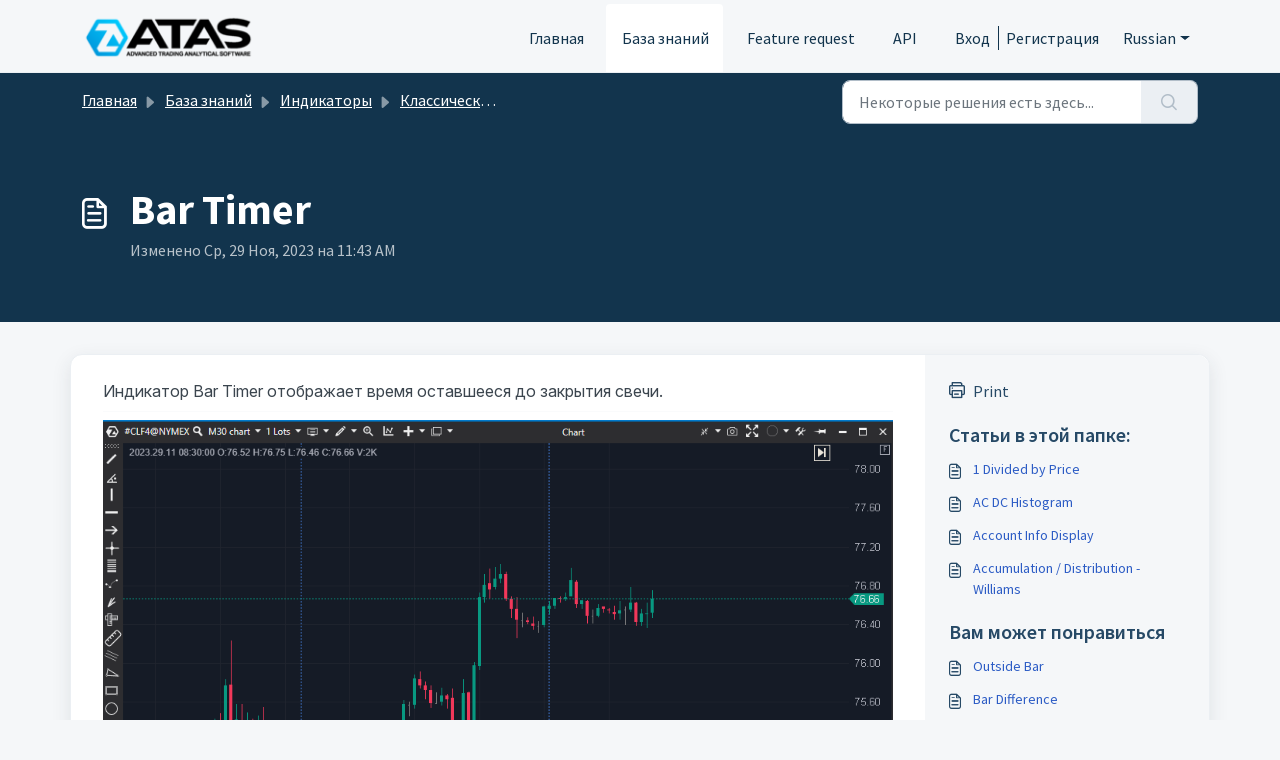

--- FILE ---
content_type: text/html
request_url: https://docs.atas.net/indicators/ru/BarTimer.html
body_size: 4693
content:
<div class="atas-properties">
<h3 class="py-24">Настройки времени</h2>
<table class="atas-property-table" border=\"1\">
<tr><th>Имя</th><th>Описание</th></tr>
<tr>
<td>Формат времени</td>
<td>Определяет формат отображения времени. <br><br><div class="atas-enum-values">Options: <ul><li><b>Авто</b></li><li><b>часы:минуты:секунды</b></li><li><b>часы:минуты:секунды AM/PM</b></li><li><b>минуты:секунды</b></li></ul></div></td>
</tr>
<tr>
<td>Режим</td>
<td>Определяет отображение информации о времени. <br><br><div class="atas-enum-values">Options: <ul><li><b>Время до окончания свечи</b></li><li><b>Текущее время</b></li></ul></div></td>
</tr>
<tr>
<td>Часовая зона</td>
<td>Позволяет установить пользовательский часовой пояс для коррекции времени.</td>
</tr>
</table>
<h3 class="py-24">Настройки</h2>
<table class="atas-property-table" border=\"1\">
<tr><th>Имя</th><th>Описание</th></tr>
<tr>
<td>Смещение по оси X</td>
<td>Устанавливает смещение метки по оси x в пикселях.</td>
</tr>
<tr>
<td>Смещение по оси Y</td>
<td>Устанавливает смещение по оси Y для метки в пикселях.</td>
</tr>
<tr>
<td>Размер</td>
<td>Устанавливает размер шрифта.</td>
</tr>
<tr>
<td>Расположение</td>
<td>Определяет местоположение отображения метки. <br><br><div class="atas-enum-values">Options: <ul><li><b>Сверху слева</b></li><li><b>Сверху справа</b></li><li><b>Снизу слева</b></li><li><b>Снизу справа</b></li></ul></div></td>
</tr>
</table>
<h3 class="py-24">Цвета</h2>
<table class="atas-property-table" border=\"1\">
<tr><th>Имя</th><th>Описание</th></tr>
<tr>
<td>Цвет</td>
<td>Устанавливает цвет текста метки.</td>
</tr>
<tr>
<td>Фон</td>
<td>Настройки для комфортного чтения данных.</td>
</tr>
</table>
<h3 class="py-24">Оповещение о новой свече</h2>
<table class="atas-property-table" border=\"1\">
<tr><th>Имя</th><th>Описание</th></tr>
<tr>
<td>Использовать алерты</td>
<td>Включает или отключает звуковое уведомление.</td>
</tr>
<tr>
<td>Звук</td>
<td>Настройка пользовательских сигналов оповещения. Выбранный файл должен быть в формате WAV и располагаться в папке C:\Program Files (x86)\ATAS Platform\Sounds.</td>
</tr>
<tr>
<td>Цвет текста</td>
<td>Устанавливает цвет текста в окне предупреждения.</td>
</tr>
<tr>
<td>Цвет фона</td>
<td>Устанавливает цвет фона окна предупреждения.</td>
</tr>
</table>
<h3 class="py-24">Изменить цвет перед появлением новой свечи</h2>
<table class="atas-property-table" border=\"1\">
<tr><th>Имя</th><th>Описание</th></tr>
<tr>
<td>Использовать алерты</td>
<td>Позволяет пользователям включить или отключить звуковое уведомление за определенное количество секунд до появления нового основного оповещения.</td>
</tr>
<tr>
<td>Звук</td>
<td>Определяет звуковой файл для уведомления перед основным предупреждением.</td>
</tr>
<tr>
<td>Секунды</td>
<td>Устанавливает количество секунд до появления нового оповещения.</td>
</tr>
<tr>
<td>Показать площадь</td>
<td>Позволяет пользователям включать или отключать выделение отображаемого элемента при срабатывании предупреждения. Это может помочь улучшить пользовательский опыт, привлекая внимание к предупреждению.</td>
</tr>
<tr>
<td>Цвет фона</td>
<td>Настройки для комфортного чтения данных.</td>
</tr>
<tr>
<td>Цвет текста</td>
<td>Устанавливает цвет текста метки.</td>
</tr>
</table>
</div>


--- FILE ---
content_type: text/html
request_url: https://docs.atas.net/indicators/ru/descriptions/BarTimer.html
body_size: -14
content:
<div class="atas-description">
Индикатор Bar Timer отображает время оставшееся до закрытия свечи.
</div>


--- FILE ---
content_type: application/javascript
request_url: https://help.atas.net/assets/cdn/portal/scripts/marketplace.js
body_size: 32600
content:
(window.webpackJsonp=window.webpackJsonp||[]).push([[95],{0:function(e,t,n){"use strict";function r(e,t){var n=Object.keys(e);if(Object.getOwnPropertySymbols){var r=Object.getOwnPropertySymbols(e);t&&(r=r.filter(function(t){return Object.getOwnPropertyDescriptor(e,t).enumerable})),n.push.apply(n,r)}return n}function i(e){for(var t=1;t<arguments.length;t++){var n=null!=arguments[t]?arguments[t]:{};t%2?r(Object(n),!0).forEach(function(t){f()(e,t,n[t])}):Object.getOwnPropertyDescriptors?Object.defineProperties(e,Object.getOwnPropertyDescriptors(n)):r(Object(n)).forEach(function(t){Object.defineProperty(e,t,Object.getOwnPropertyDescriptor(n,t))})}return e}function o(e){"loading"!==document.readyState?e():document.addEventListener("DOMContentLoaded",e)}function a(){var e,t=navigator,n=t.userAgent;return n.match(/chrome|chromium|crios/i)?e="chrome":n.match(/firefox|fxios/i)?e="firefox":n.match(/safari/i)?e="safari":n.match(/opr\//i)?e="opera":n.match(/edg/i)&&(e="edge"),e}function s(e){var t=arguments.length>1&&void 0!==arguments[1]?arguments[1]:"/support/",n=new URL(window.location.href).pathname,r=n.split(t)[0];return r?"".concat(r).concat(e):e}function l(e,t,n){var r=e.hasAttribute("disabled"),i=JSON.stringify(t)!==JSON.stringify(n);i?r&&e.removeAttribute("disabled"):!r&&e.setAttribute("disabled",!0)}n.d(t,"i",function(){return o}),n.d(t,"d",function(){return b}),n.d(t,"p",function(){return v}),n.d(t,"w",function(){return C}),n.d(t,"r",function(){return E}),n.d(t,"M",function(){return w}),n.d(t,"K",function(){return k}),n.d(t,"t",function(){return _}),n.d(t,"I",function(){return S}),n.d(t,"F",function(){return L}),n.d(t,"b",function(){return T}),n.d(t,"k",function(){return x}),n.d(t,"f",function(){return A}),n.d(t,"O",function(){return N}),n.d(t,"A",function(){return O}),n.d(t,"o",function(){return M}),n.d(t,"x",function(){return D}),n.d(t,"D",function(){return g}),n.d(t,"C",function(){return m}),n.d(t,"m",function(){return R}),n.d(t,"J",function(){return I}),n.d(t,"B",function(){return P}),n.d(t,"n",function(){return B}),n.d(t,"e",function(){return $}),n.d(t,"l",function(){return H}),n.d(t,"j",function(){return F}),n.d(t,"c",function(){return j}),n.d(t,"z",function(){return V}),n.d(t,"h",function(){return z}),n.d(t,"N",function(){return U}),n.d(t,"L",function(){return l}),n.d(t,"q",function(){return K}),n.d(t,"s",function(){return q}),n.d(t,"E",function(){return W}),n.d(t,"a",function(){return a}),n.d(t,"y",function(){return s}),n.d(t,"u",function(){return Z}),n.d(t,"g",function(){return G}),n.d(t,"H",function(){return X}),n.d(t,"v",function(){return J}),n.d(t,"G",function(){return ee});var c=n(1),u=n.n(c),d=n(9),f=n.n(d),p=n(16),h=n(2),g=function(e){var t=document.createElement("div");return t.textContent=e,t.innerHTML.replace(/"/g,"&quot;")},m=function(e){try{return encodeURIComponent(e)}catch(t){return e}},v=function(){return window.localStorage.getItem("recentSearches")?JSON.parse(window.localStorage.getItem("recentSearches")):[]},b=function(){localStorage.setItem("recentSearches","")},y=function(){return window.store.currentLocale||window.store.defaultLocale},C=function(){var e=document.querySelector(".fw-recent-searches"),t=v();e.innerHTML=t.map(function(e){return'<li><a class="ps-32 line-clamp-2" href="/'.concat(y(),"/support/search?term=").concat(m(e),'">').concat(g(e),"</a></li>")}).join("")},E=function(e,t){return e&&e.classList.contains(t)},w=function(e){var t=[].concat(e);t.forEach(function(e){e&&e.classList.toggle("d-none")})},k=function(e){var t=arguments.length>1&&void 0!==arguments[1]?arguments[1]:"primary",n=[].concat(e);n.forEach(function(e){E(e,"btn-".concat(t))?e.classList.replace("btn-".concat(t),"btn-outline-".concat(t)):e.classList.replace("btn-outline-".concat(t),"btn-".concat(t))})},_=function(e){var t=[].concat(e);t.forEach(function(e){e&&!e.classList.contains("d-none")&&e.classList.add("d-none")})},S=function(e){var t=[].concat(e);t.forEach(function(e){e&&e.classList.contains("d-none")&&e.classList.remove("d-none")})},L=function(e,t){Object.keys(t).forEach(function(n){e.setAttribute(n,t[n])})},T=function(e){var t=document.createElement("input");L(t,{type:"hidden",name:"authenticity_token",value:window.csrfToken}),e.appendChild(t)},x=function(e,t){return fetch(e,i(i({},t),{},{headers:{"X-CSRF-Token":window.csrfToken}}))},A=function(e){var t=arguments.length>1&&void 0!==arguments[1]?arguments[1]:300,n=null;return function(){for(var r=arguments.length,i=new Array(r),o=0;r>o;o++)i[o]=arguments[o];clearTimeout(n),n=setTimeout(function(){e.apply(void 0,i)},t)}},N=function(e,t){e&&e.addEventListener("change",function(e){var t={};t[e.target.id]=e.target.value,Object(h.d)(e.target,Object(h.a)(e.target),t)}),t&&EventManager.on("click",t,function(){return e.dataset.formChanged=!1,Object(h.c)(e,Object(h.b)(e))?Promise.resolve():Promise.reject()})},O=function(e){[].concat(u()(e.querySelectorAll(".form-group .form-control")),u()(e.querySelectorAll(".form-group .form-check-input"))).forEach(function(e){E(e,"invalid")&&(e.classList.remove("invalid"),"checkbox"===e.type?(e.nextElementSibling.nextElementSibling.classList.remove("d-block"),e.nextElementSibling.nextElementSibling.classList.add("d-none")):(e.nextElementSibling.classList.remove("d-block"),e.nextElementSibling.classList.add("d-none")))})},M=function(e){return e.charCode?e.charCode:e.keyCode?e.keyCode:e.which?e.which:0},D=function(e){var t=M(e);return t>=48&&57>=t||t>=65&&90>=t||t>=96&&105>=t||8===t||32===t?!0:!1},I=function(e,t){return sessionStorage.setItem(e,JSON.stringify(t))},R=function(e){return sessionStorage.getItem(e)?JSON.parse(sessionStorage.getItem(e)):void 0},P=function(e){return sessionStorage.removeItem(e)},B=function(e){var t=["Bytes","KB","MB","GB","TB"];if(!e)return"0 Byte";var n=parseInt(Math.floor(Math.log(e)/Math.log(1024)));return"".concat(Math.round(e/Math.pow(1024,n),2)," ").concat(t[n])},$=function(e){return e.replace(/[A-Z]/g,function(e,t){return(0!==t?"-":"")+e.toLowerCase()})},H=function(e,t){for(var n=arguments.length>2&&void 0!==arguments[2]?arguments[2]:null;e&&e.tagName!==t.toUpperCase();){if(n&&e.tagName===n)return null;e=e.parentElement}return e},F={email:{presence:!0,email:!0}},j=50,V=function(){var e=arguments.length>0&&void 0!==arguments[0]?arguments[0]:[],t={},n=new URLSearchParams(document.location.search);return n.forEach(function(n,r){var i=decodeURIComponent(n);e.includes(r)||(r in t?t[r].push(i):t[r]=[i])}),t},z=function(e){return JSON.parse(JSON.stringify(e))},U=function(e){if(window.history.replaceState){var t="".concat(window.location.protocol,"//").concat(window.location.host).concat(window.location.pathname,"?").concat(e);window.history.replaceState({path:t},"",t)}},K=function(e){return"choicesInstance"in e},q=function(e){return"_flatpickr"in e},W=function(e){return e.offsetHeight+e.scrollTop>=e.scrollHeight},Y=function(e,t){var n=e.getAttribute("aria-describedby");n&&!t.getAttribute("aria-describedby")&&t.setAttribute("aria-describedby",n)},Z=function(e){var t={altInput:!0,altInputClass:"form-control alt-flatpickr-input",altFormat:"j M, Y",dateFormat:"Y-m-d",locale:window.I18n.t("portal_js_translations.flatpickr_translations"),onReady:function(e,t,n){n.altInput&&n.input&&Y(n.input,n.altInput)}};e.querySelectorAll('input[type="date"]').forEach(function(e){Object(p.a)(e,t)})},G=function(e){try{var t=e?String(e):"";return t.replace(/&lt;?/g,"<").replace(/&gt;?/g,">")}catch(n){return e}},X=function(e){var t,n,r,i,o,a,s;if(null!==e&&void 0!==e&&null!==(t=e.defaults)&&void 0!==t&&t.options){null!==(n=window)&&void 0!==n&&null!==(r=n.store)&&void 0!==r&&null!==(i=r.portalLaunchParty)&&void 0!==i&&i.enableStrictSearch&&(e.defaults.options.searchFields=["label"],e.defaults.options.fuseOptions={threshold:.1,ignoreLocation:!0,distance:1e3});var l=null===(o=window)||void 0===o?void 0:null===(a=o.store)||void 0===a?void 0:null===(s=a.portalLaunchParty)||void 0===s?void 0:s.homepageNavAccessibilityEnabled,c=document.getElementById("navbarContent");l&&c&&c.classList.add("home_nav_accessibility_lp")}},Q=["notice","warning","error"],J=function(){setTimeout(function(){Q.forEach(function(e){var t=document.querySelector("#".concat(e,".alert"));t&&t.focus()})},500)},ee=function(e){var t=e.containerOuter.element,n=t.closest(".form-group");if(n){var r=n.querySelector("div.invalid-feedback"),i=r&&r.id;i&&!t.getAttribute("aria-describedby")&&t.setAttribute("aria-describedby",i)}}},112:function(e,t,n){function r(t){var n="function"==typeof Map?new Map:void 0;return e.exports=r=function(e){function t(){return s(e,arguments,i(this).constructor)}if(null===e||!a(e))return e;if("function"!=typeof e)throw new TypeError("Super expression must either be null or a function");if("undefined"!=typeof n){if(n.has(e))return n.get(e);n.set(e,t)}return t.prototype=Object.create(e.prototype,{constructor:{value:t,enumerable:!1,writable:!0,configurable:!0}}),o(t,e)},e.exports["default"]=e.exports,e.exports.__esModule=!0,r(t)}var i=n(14),o=n(149),a=n(201),s=n(202);e.exports=r,e.exports["default"]=e.exports,e.exports.__esModule=!0},156:function(e,t,n){"use strict";n.r(t),t["default"]='<div\n  class="alert alert-{{type}} alert-dismissible fade show mb-0"\n  role="alert"\n  data-test-id="notification-alert"\n  >\n  {%if title.size > 0 %}\n    <h4 class="alert-heading" data-test-id="heading">{{ title | escape }}</h4>\n  {% endif %}\n  \n  {{ message | escape }}\n\n  {%if dismissible %}\n    <button type="button" class="btn-close" data-bs-dismiss="alert" aria-label="{{ \'portal_elements.close\' | t }}" data-test-id="btn-close"></button>\n  {% endif %}\n</div>'},157:function(e,t,n){"use strict";n.r(t),t["default"]='<div class="modal fade" id="confirm-dialog" data-test-id="confirm-dialog" tabindex="-1" role="dialog" aria-labelledby="modal-title" aria-describedby="modal-body" data-bs-backdrop="{{ backdrop }}" data-bs-keyboard="{{ keyboard }}" aria-hidden="true">\n  <div class="modal-dialog" role="document">\n    <div class="modal-content">\n      <div class="modal-header border-0">\n        <h5 class="modal-title" id="modal-title" data-test-id="modal-title">{{ title | escape }}</h5>\n        <button type="button" class="btn-close" data-bs-dismiss="modal" aria-label="{{ \'portal_elements.close\' | t }}" data-test-id="btn-close"></button>\n      </div>\n\n      <div class="modal-body" id="modal-body" data-test-id="modal-body">\n        {{ message | escape }}\n      </div>\n      \n      <div class="modal-footer border-0">\n        {% element \'button\' %}\n          {\n            "id": "btn-continue",\n            "class": "btn-primary",\n            "content": "{{ saveLabel | escape }}",\n            "other_attributes": [\n              { "key": "role", "value": "button"},\n              { "key": "aria-label", "value": "{{ saveLabel | escape }}"},\n              { "key": "data-bs-dismiss", "value": "modal" },\n              { "key": "data-test-id", "value": "btn-continue" }\n            ]\n          }\n        {% endelement %}\n\n        {% element \'button\' %}\n          {\n            "id": "btn-cancel",\n            "class": "btn-default",\n            "content": "{{ cancelLabel | escape }}",\n            "other_attributes": [\n              { "key": "role", "value": "button" },\n              { "key": "aria-label", "value": "{{ cancelLabel | escape }}" },\n              { "key": "data-bs-dismiss", "value": "modal" },\n              { "key": "data-test-id", "value": "btn-cancel" }\n            ]\n          }\n        {% endelement %}\n      </div>\n    </div>\n  </div>\n</div>'},167:function(e,t,n){function r(e,t){if(null==e)return{};var n,r,o=i(e,t);if(Object.getOwnPropertySymbols){var a=Object.getOwnPropertySymbols(e);for(r=0;r<a.length;r++)n=a[r],t.indexOf(n)>=0||Object.prototype.propertyIsEnumerable.call(e,n)&&(o[n]=e[n])}return o}var i=n(200);e.exports=r,e.exports["default"]=e.exports,e.exports.__esModule=!0},168:function(e,t,n){"use strict";(function(e){function r(e,t){var n=Object.keys(e);if(Object.getOwnPropertySymbols){var r=Object.getOwnPropertySymbols(e);t&&(r=r.filter(function(t){return Object.getOwnPropertyDescriptor(e,t).enumerable})),n.push.apply(n,r)}return n}function i(e){for(var t=1;t<arguments.length;t++){var n=null!=arguments[t]?arguments[t]:{};t%2?r(Object(n),!0).forEach(function(t){a()(e,t,n[t])}):Object.getOwnPropertyDescriptors?Object.defineProperties(e,Object.getOwnPropertyDescriptors(n)):r(Object(n)).forEach(function(t){Object.defineProperty(e,t,Object.getOwnPropertyDescriptor(n,t))})}return e}n.d(t,"a",function(){return d});var o=n(9),a=n.n(o),s=n(5),l=n.n(s),c=n(169),u=new c.a;u.registerTag("element",{parse:function(e,t){var n=this,r=e.args.match(/'(\w+)'/)[1],i=r.substr(0,r.lastIndexOf("/"));this.elementPath=""!==i?"".concat(i,"/"):"",this.elementName=r.split("/").pop(),this.templates=[];var o=this.liquid.parser.parseStream(t);o.on("tag:endelement",function(){o.stop()}).on("template",function(e){n.templates.push(e)}).on("end",function(){throw new Error(window.I18n.translate("portal_elements.error_messages.liquid_tag_not_closed",{tagName:e.getText()}))}),o.start()},render:l.a.mark(function f(t,r){var o,a,s,c,u,d;return l.a.wrap(function(l){for(;;)switch(l.prev=l.next){case 0:return l.t0=JSON,l.next=3,this.liquid.renderer.renderTemplates(this.templates,t);case 3:if(l.t1=l.sent,a=l.t0.parse.call(l.t0,l.t1),null===(o=e)||void 0===o||!o.env.JEST_WORKER_ID){l.next=14;break}c=n(!function(){var e=new Error("Cannot find module '../../../../liquid-mocks/mock-data/elements'");throw e.code="MODULE_NOT_FOUND",e}()),u=c[this.elementName]||{},Object.keys(a).forEach(function(e){""===a[e]&&u[e]&&delete a[e]}),a=i(i({},u),a),d=n(204),s=this.liquid.renderFileSync(d.resolve(helpkitPortalFilesPath,"elements/".concat(this.elementPath,"_").concat(this.elementName,".liquid")),a),l.next=20;break;case 14:return l.t2=this.liquid,l.next=17,n(205)("./".concat(this.elementPath,"_").concat(this.elementName,".liquid"));case 17:l.t3=l.sent["default"],l.t4=a,s=l.t2.parseAndRenderSync.call(l.t2,l.t3,l.t4);case 20:r.write(s);case 21:case"end":return l.stop()}},f,this)})}),u.registerFilter("t",function(e){return window.I18n.translate(e)});var d=function(e,t){return u.parseAndRender(e,t)}}).call(this,n(154))},169:function(e,t,n){"use strict";function r(e,t){var n="undefined"!=typeof Symbol&&e[Symbol.iterator]||e["@@iterator"];if(!n){if(Array.isArray(e)||(n=i(e))||t&&e&&"number"==typeof e.length){n&&(e=n);var r=0,o=function(){};return{s:o,n:function(){return r>=e.length?{done:!0}:{done:!1,value:e[r++]}},e:function(e){throw e},f:o}}throw new TypeError("Invalid attempt to iterate non-iterable instance.\nIn order to be iterable, non-array objects must have a [Symbol.iterator]() method.")}var a,s=!0,l=!1;return{s:function(){n=n.call(e)},n:function(){var e=n.next();return s=e.done,e},e:function(e){l=!0,a=e},f:function(){try{s||null==n["return"]||n["return"]()}finally{if(l)throw a}}}}function i(e,t){if(e){if("string"==typeof e)return o(e,t);var n=Object.prototype.toString.call(e).slice(8,-1);return"Object"===n&&e.constructor&&(n=e.constructor.name),"Map"===n||"Set"===n?Array.from(e):"Arguments"===n||/^(?:Ui|I)nt(?:8|16|32)(?:Clamped)?Array$/.test(n)?o(e,t):void 0}}function o(e,t){(null==t||t>e.length)&&(t=e.length);for(var n=0,r=new Array(t);t>n;n++)r[n]=e[n];return r}function a(e){var t=s();return function(){var n,r=Mt()(e);if(t){var i=Mt()(this).constructor;n=Reflect.construct(r,arguments,i)}else n=r.apply(this,arguments);return Nt()(this,n)}}function s(){if("undefined"==typeof Reflect||!Reflect.construct)return!1;if(Reflect.construct.sham)return!1;if("function"==typeof Proxy)return!0;try{return Boolean.prototype.valueOf.call(Reflect.construct(Boolean,[],function(){})),!0}catch(e){return!1}}function l(e){return"[object String]"===Qt.call(e)}function c(e){return"function"==typeof e}function u(e){return e=d(e),h(e)?"":String(e)}function d(e){return e instanceof Gt?e.valueOf():e}function f(e){return"number"==typeof e}function p(e){return e&&c(e.toLiquid)?p(e.toLiquid()):e}function h(e){return null===e||void 0===e}function g(e){return"[object Array]"===Qt.call(e)}function m(e,t){e=e||{};for(var n in e)if(e.hasOwnProperty(n)&&t(e[n],n,e)===!1)break;return e}function v(e){return e[e.length-1]}function b(e){var t=Vt()(e);return null!==e&&("object"===t||"function"===t)}function y(e,t){for(var n=arguments.length>2&&void 0!==arguments[2]?arguments[2]:1,r=[],i=e;t>i;i+=n)r.push(i);return r}function C(e,t){var n=arguments.length>2&&void 0!==arguments[2]?arguments[2]:" ";return w(e,t,n,function(e,t){return t+e})}function E(e,t){var n=arguments.length>2&&void 0!==arguments[2]?arguments[2]:" ";return w(e,t,n,function(e,t){return e+t})}function w(e,t,n,r){e=String(e);for(var i=t-e.length;i-->0;)e=r(e,n);return e}function k(e){return e}function _(e){return e.replace(/(\w?)([A-Z])/g,function(e,t,n){return(t?t+"_":"")+n.toLowerCase()})}function S(e){var t=Ft()(e).some(function(e){return e>="a"&&"z">=e});return t?e.toUpperCase():e.toLowerCase()}function L(e,t){return e.length>t?e.substr(0,t-3)+"...":e}function T(e,t){return null==e&&null==t?0:null==e?1:null==t?-1:(e=Jt.call(e),t=Jt.call(t),t>e?-1:e>t?1:0)}function x(e,t){var n=document.createElement("base");n.href=e;var r=document.getElementsByTagName("head")[0];r.insertBefore(n,r.firstChild);var i=document.createElement("a");i.href=t;var o=i.href;return r.removeChild(n),o}function A(e,t,n){e.length&&"/"!==v(e)&&(e+="/");var r=x(e,t);return r.replace(/^(\w+:\/\/[^/]+)(\/[^?]+)/,function(e,t,r){var i=r.split("/").pop();return/\.\w+$/.test(i)?e:t+r+n})}function N(e){return O.apply(this,arguments)}function O(){return O=$t()(Yt.a.mark(function e(t){return Yt.a.wrap(function(e){for(;;)switch(e.prev=e.next){case 0:return e.abrupt("return",new Promise(function(e,n){var r=new XMLHttpRequest;r.onload=function(){r.status>=200&&r.status<300?e(r.responseText):n(new Error(r.statusText))},r.onerror=function(){n(new Error("An error occurred whilst receiving the response."))},r.open("GET",t),r.send()}));case 1:case"end":return e.stop()}},e)})),O.apply(this,arguments)}function M(e){var t=new XMLHttpRequest;if(t.open("GET",e,!1),t.send(),t.status<200||t.status>=300)throw new Error(t.statusText);return t.responseText}function D(e){return I.apply(this,arguments)}function I(){return I=$t()(Yt.a.mark(function e(t){return Yt.a.wrap(function(e){for(;;)switch(e.prev=e.next){case 0:return e.abrupt("return",!0);case 1:case"end":return e.stop()}},e)})),I.apply(this,arguments)}function R(e){return!0}function P(e){return e&&c(e.equals)}function B(e,t){return!$(e,t)}function $(e,t){return t.opts.jsTruthy?!e:e===!1||void 0===e||null===e}function H(e){for(var t={},n=0,r=Object.entries(e);n<r.length;n++){for(var i=Pt()(r[n],2),o=i[0],a=i[1],s=t,l=0;l<o.length;l++){var c=o[l];s[c]=s[c]||{},l===o.length-1&&on[o.charCodeAt(l)]&an&&(s[c].needBoundary=!0),s=s[c]}s.handler=a,s.end=!0}return t}function F(e){if(e=e||{},e.hasOwnProperty("root")&&(e.root=V(e.root)),e.hasOwnProperty("cache")){var t;t="number"==typeof e.cache?e.cache>0?new tn(e.cache):void 0:"object"===Vt()(e.cache)?e.cache:e.cache?new tn(1024):void 0,e.cache=t}return e.hasOwnProperty("operators")&&(e.operatorsTrie=H(e.operators)),e}function j(e){return Object.assign({},pn,e)}function V(e){return g(e)?e:l(e)?[e]:[]}function z(e){var t=e.getPosition(),n=Pt()(t,1),r=n[0],i=e.input.split("\n"),o=Math.max(r-2,1),a=Math.min(r+3,i.length),s=y(o,a+1).map(function(e){var t=e===r?">> ":"   ",n=C(String(e),String(a).length),o=i[e-1];return"".concat(t).concat(n,"| ").concat(o)}).join("\n");return s}function U(e,t){t.file&&(e+=", file:".concat(t.file));var n=t.getPosition(),r=Pt()(n,2),i=r[0],o=r[1];return e+=", line:".concat(i,", col:").concat(o)}function K(e,t){return h(e)?e:(e=p(e),c(e[t])?e[t]():e instanceof Gt?e.hasOwnProperty(t)?e[t]:e.liquidMethodMissing(t):"size"===t?Y(e):"first"===t?q(e):"last"===t?W(e):e[t])}function q(e){return g(e)?e[0]:e.first}function W(e){return g(e)?e[e.length-1]:e.last}function Y(e){return g(e)||l(e)?e.length:e.size}function Z(e){return!!(ae(e)&fn.Delimited)}function G(e){return ae(e)===fn.Operator}function X(e){return ae(e)===fn.HTML}function Q(e){return ae(e)===fn.Output}function J(e){return ae(e)===fn.Tag}function ee(e){return ae(e)===fn.Quoted}function te(e){return ae(e)===fn.Literal}function ne(e){return ae(e)===fn.Number}function re(e){return ae(e)===fn.PropertyAccess}function ie(e){return ae(e)===fn.Word}function oe(e){return ae(e)===fn.Range}function ae(e){return e?e.kind:-1}function se(e,t){for(var n=!1,r=0;r<e.length;r++){var i=e[r];Z(i)&&(!n&&i.trimLeft&&le(e[r-1],t.greedy),J(i)&&("raw"===i.name?n=!0:"endraw"===i.name&&(n=!1)),!n&&i.trimRight&&ce(e[r+1],t.greedy))}}function le(e,t){if(e&&X(e))for(var n=t?sn:cn;on[e.input.charCodeAt(e.end-1-e.trimRight)]&n;)e.trimRight++}function ce(e,t){if(e&&X(e)){for(var n=t?sn:cn;on[e.input.charCodeAt(e.begin+e.trimLeft)]&n;)e.trimLeft++;"\n"===e.input.charAt(e.begin+e.trimLeft)&&e.trimLeft++}}function ue(e){var t=e.charCodeAt(0);return t>=97?t-87:t>=65?t-55:t-48}function de(e){for(var t="",n=1;n<e.length-1;n++)if("\\"===e[n])if(void 0!==Pn[e[n+1]])t+=Pn[e[++n]];else if("u"===e[n+1]){for(var r=0,i=n+2;n+5>=i&&In.test(e[i]);)r=16*r+ue(e[i++]);n=i-1,t+=String.fromCharCode(r)}else if(Rn.test(e[n+1])){for(var o=n+1,a=0;n+3>=o&&Rn.test(e[o]);)a=8*a+ue(e[o++]);n=o-1,t+=String.fromCharCode(a)}else t+=e[++n];else t+=e[n];return t}function fe(e,t){if(!e){var n=t?t():"expect ".concat(e," to be true");throw new Cn(n)}}function pe(e,t,n){for(var r,i=arguments.length>3&&void 0!==arguments[3]?arguments[3]:e.length,o=n,a=t;o[e[a]]&&i>a;)o=o[e[a++]],o.end&&(r=o);return r?r.needBoundary&&on[e.charCodeAt(a)]&an?-1:a:-1}function he(e,t){var n=arguments.length>2&&void 0!==arguments[2]?arguments[2]:!1;return re(e)?ge(e,t,n):oe(e)?Ce(e,t):te(e)?ye(e):ne(e)?me(e):ie(e)?e.getText():ee(e)?ve(e):void 0}function ge(e,t,n){var r=e.getVariableAsText(),i=e.props.map(function(e){return he(e,t,!1)});try{return t.get([r].concat(Ft()(i)))}catch(o){if(n&&"InternalUndefinedVariableError"===o.name)return null;throw new bn(o,e)}}function me(e){var t=e.whole.content+"."+(e.decimal?e.decimal.content:"");return Number(t)}function ve(e){return de(e.getText())}function be(e,t,n,r,i){var o=e[t.operator];return o(n,r,i)}function ye(e){return Nn[e.literal]}function Ce(e,t){var n=he(e.lhs,t),r=he(e.rhs,t);return y(+n,+r+1)}function Ee(e){var t,n,i,o;return Yt.a.wrap(function(a){for(;;)switch(a.prev=a.next){case 0:t=[],n=r(e),a.prev=2,n.s();case 4:if((i=n.n()).done){a.next=19;break}if(o=i.value,!G(o)){a.next=15;break}case 7:if(!(t.length&&t[t.length-1].getPrecedence()>o.getPrecedence())){a.next=12;break}return a.next=10,t.pop();case 10:a.next=7;break;case 12:t.push(o),a.next=17;break;case 15:return a.next=17,o;case 17:a.next=4;break;case 19:a.next=24;break;case 21:a.prev=21,a.t0=a["catch"](2),n.e(a.t0);case 24:return a.prev=24,n.f(),a.finish(24);case 27:if(!t.length){a.next=32;break}return a.next=30,t.pop();case 30:a.next=27;break;case 32:case"end":return a.stop()}},Zt,null,[[2,21,24,27]])}function we(e){return g(e)}function ke(e){var t={then:function(t){return t(e)},"catch":function(){return t}};return t}function _e(e){var t={then:function(n,r){return r?r(e):t},"catch":function(t){return t(e)}};return t}function Se(e){return e&&c(e.then)}function Le(e){return e&&c(e.next)&&c(e["throw"])&&c(e["return"])}function Te(e){function t(n){var r;try{r=e.next(n)}catch(i){return _e(i)}return r.done?ke(r.value):Te(r.value).then(t,function(n){var r;try{r=e["throw"](n)}catch(i){return _e(i)}return r.done?ke(r.value):t(r.value)})}return Se(e)?e:Le(e)?t():ke(e)}function xe(e){return Promise.resolve(Te(e))}function Ae(e){var t;return Te(e).then(function(e){return t=e,ke(t)})["catch"](function(e){throw e}),t}function Ne(e){return g(e)?e:l(e)&&e.length>0?[e]:b(e)?Object.keys(e).map(function(t){return[t,e[t]]}):[]}function Oe(e){return g(e)?e:[e]}function Me(e){var t=e.readIdentifier().content;if(t)return t;var n=e.readQuoted();return n?ve(n):void 0}function De(e){return u(e).replace(/&|<|>|"|'/g,function(e){return xr[e]})}function Ie(e){return String(e).replace(/&(amp|lt|gt|#34|#39);/g,function(e){return Ar[e]})}function Re(e){return De(Ie(e))}function Pe(e){return e.replace(/\n/g,"<br />\n")}function Be(e){return e.replace(/<script.*?<\/script>|<!--.*?-->|<style.*?<\/style>|<.*?>/g,"")}function $e(e){var t=arguments.length>1&&void 0!==arguments[1]?arguments[1]:0,n=Math.pow(10,t);return Math.round(e*n)/n}function He(e,t){return Number(e)+Number(t)}function Fe(e,t){return e&&e.sort?void 0!==t?Ft()(e).sort(function(e,n){return T(e[t],n[t])}):Ft()(e).sort(T):[]}function je(e,t){var n=this,r=function(e){return t?n.context.getFromScope(e,t.split(".")):e};return Oe(e).sort(function(e,t){return e=r(e),t=r(t),t>e?-1:e>t?1:0})}function Ve(e,t){var n=this;return Oe(e).map(function(e){return n.context.getFromScope(e,t.split("."))})}function ze(e){return Oe(e).filter(function(e){return!h(e)})}function Ue(e,t){return Oe(e).concat(t)}function Ke(e,t){var n=arguments.length>2&&void 0!==arguments[2]?arguments[2]:1;return t=0>t?e.length+t:t,e.slice(t,t+n)}function qe(e,t,n){var r=this;return Oe(e).filter(function(e){var i=r.context.getFromScope(e,String(t).split("."));return void 0===n?B(i,r.context):i===n})}function We(e){var t={};return(e||[]).filter(function(e){return t.hasOwnProperty(String(e))?!1:(t[String(e)]=!0,!0)})}function Ye(e){return e.slice(0,3)}function Ze(e){var t=Qe(e)?29:28;return[31,t,31,30,31,30,31,31,30,31,30,31]}function Ge(e){for(var t=0,n=0;n<e.getMonth();++n)t+=Ze(e)[n];return t+e.getDate()}function Xe(e,t){var n=Ge(e)+(t-e.getDay()),r=new Date(e.getFullYear(),0,1),i=7-r.getDay()+t;return String(Math.floor((n-i)/7)+1)}function Qe(e){var t=e.getFullYear();return!(0!==(3&t)||!(t%100||t%400===0&&t))}function Je(e){var t=e.getDate().toString(),n=parseInt(t.slice(-1));return Xr[n]||Xr["default"]}function et(e){return parseInt(e.getFullYear().toString().substring(0,2),10)}function tt(e,t){var n=e;n instanceof ti&&(n=n.getDisplayDate());for(var r,i="",o=t;r=qr.exec(o);)i+=o.slice(0,r.index),o=o.slice(r.index+r[0].length),i+=nt(n,r);return i+o}function nt(e,t){var n=Pt()(t,5),i=n[0],o=n[1],a=void 0===o?"":o,s=n[2],l=n[3],c=n[4],u=ei[c];if(!u)return i;var d,f={},p=r(a);try{for(p.s();!(d=p.n()).done;){var h=d.value;f[h]=!0}}catch(g){p.e(g)}finally{p.f()}var m=String(u(e,{flags:f,width:s,modifier:l})),v=Jr[c]||"0",b=s||Qr[c]||0;return f["^"]?m=m.toUpperCase():f["#"]&&(m=S(m)),f._?v=" ":f[0]&&(v="0"),f["-"]&&(b=0),C(m,b,v)}function rt(e,t){var n=e;return"now"===e||"today"===e?n=new Date:f(e)?n=new Date(1e3*e):l(e)&&(n=/^\d+$/.test(e)?new Date(1e3*+e):this.context.opts.preserveTimezones?new ti(e):new Date(e)),it(n)?tt(n,t):e}function it(e){return e instanceof Date&&!isNaN(e.getTime())}function ot(e,t){return g(e)||l(e)?e.length?e:t:$(d(e),this.context)?t:e}function at(e){return JSON.stringify(e)}function st(e,t){return fe(2===arguments.length,function(){return"append expect 2 arguments"}),u(e)+u(t)}function lt(e,t){return fe(2===arguments.length,function(){return"prepend expect 2 arguments"}),u(t)+u(e)}function ct(e){return u(e).replace(/^\s+/,"")}function ut(e){return u(e).toLowerCase()}function dt(e){return u(e).toUpperCase()}function ft(e,t){return u(e).split(String(t)).join("")}function pt(e,t){return u(e).replace(String(t),"")}function ht(e){return u(e).replace(/\s+$/,"")}function gt(e,t){return u(e).split(String(t))}function mt(e){return u(e).trim()}function vt(e){return u(e).replace(/\n/g,"")}function bt(e){return e=u(e),e.charAt(0).toUpperCase()+e.slice(1).toLowerCase()}function yt(e,t,n){return u(e).split(String(t)).join(n)}function Ct(e,t,n){return u(e).replace(String(t),n)}function Et(e){var t=arguments.length>1&&void 0!==arguments[1]?arguments[1]:50,n=arguments.length>2&&void 0!==arguments[2]?arguments[2]:"...";return e=u(e),e.length<=t?e:e.substr(0,t-n.length)+n}function wt(e){var t=arguments.length>1&&void 0!==arguments[1]?arguments[1]:15,n=arguments.length>2&&void 0!==arguments[2]?arguments[2]:"...",r=e.split(/\s+/),i=r.slice(0,t).join(" ");return r.length>=t&&(i+=n),i}n.d(t,"a",function(){return oi});var kt=n(96),_t=n.n(kt),St=n(32),Lt=n.n(St),Tt=n(11),xt=n.n(Tt),At=n(29),Nt=n.n(At),Ot=n(14),Mt=n.n(Ot),Dt=n(112),It=n.n(Dt),Rt=n(3),Pt=n.n(Rt),Bt=n(19),$t=n.n(Bt),Ht=n(1),Ft=n.n(Ht),jt=n(22),Vt=n.n(jt),zt=n(4),Ut=n.n(zt),Kt=n(6),qt=n.n(Kt),Wt=n(5),Yt=n.n(Wt),Zt=Yt.a.mark(Ee),Gt=function(){function e(){Ut()(this,e)}return qt()(e,[{key:"valueOf",value:function(){return void 0}},{key:"liquidMethodMissing",value:function(e){return void 0}}]),e}(),Xt=function(){return Xt=Object.assign||function(e){for(var t,n=1,r=arguments.length;r>n;n++){t=arguments[n];for(var i in t)Object.prototype.hasOwnProperty.call(t,i)&&(e[i]=t[i])}return e},Xt.apply(this,arguments)},Qt=Object.prototype.toString,Jt=String.prototype.toLowerCase,en=function ai(e,t,n,r){Ut()(this,ai),this.key=e,this.value=t,this.next=n,this.prev=r},tn=function(){function e(t){var n=arguments.length>1&&void 0!==arguments[1]?arguments[1]:0;Ut()(this,e),this.limit=t,this.size=n,this.cache={},this.head=new en("HEAD",null,null,null),this.tail=new en("TAIL",null,null,null),this.head.next=this.tail,this.tail.prev=this.head}return qt()(e,[{key:"write",value:function(e,t){if(this.cache[e])this.cache[e].value=t;else{var n=new en(e,t,this.head.next,this.head);this.head.next.prev=n,this.head.next=n,this.cache[e]=n,this.size++,this.ensureLimit()}}},{key:"read",value:function(e){if(this.cache[e]){var t=this.cache[e].value;return this.remove(e),this.write(e,t),t}}},{key:"remove",value:function(e){var t=this.cache[e];t.prev.next=t.next,t.next.prev=t.prev,delete this.cache[e],this.size--}},{key:"clear",value:function(){this.head.next=this.tail,this.tail.prev=this.head,this.size=0,this.cache={}}},{key:"ensureLimit",value:function(){this.size>this.limit&&this.remove(this.tail.prev.key)}}]),e}(),nn=Object.freeze({resolve:A,readFile:N,readFileSync:M,exists:D,existsSync:R}),rn={"==":function(e,t){return P(e)?e.equals(t):P(t)?t.equals(e):e===t},"!=":function(e,t){return P(e)?!e.equals(t):P(t)?!t.equals(e):e!==t},">":function(e,t){return P(e)?e.gt(t):P(t)?t.lt(e):e>t},"<":function(e,t){return P(e)?e.lt(t):P(t)?t.gt(e):t>e},">=":function(e,t){return P(e)?e.geq(t):P(t)?t.leq(e):e>=t},"<=":function(e,t){return P(e)?e.leq(t):P(t)?t.geq(e):t>=e},contains:function(e,t){return e&&c(e.indexOf)?e.indexOf(t)>-1:!1},and:function(e,t,n){return B(e,n)&&B(t,n)},or:function(e,t,n){return B(e,n)||B(t,n)}},on=[0,0,0,0,0,0,0,0,0,20,4,4,4,20,0,0,0,0,0,0,0,0,0,0,0,0,0,0,0,0,0,0,20,2,8,0,0,0,0,8,0,0,0,64,0,65,0,0,33,33,33,33,33,33,33,33,33,33,0,0,2,2,2,1,0,1,1,1,1,1,1,1,1,1,1,1,1,1,1,1,1,1,1,1,1,1,1,1,1,1,1,0,0,0,0,1,0,1,1,1,1,1,1,1,1,1,1,1,1,1,1,1,1,1,1,1,1,1,1,1,1,1,1,0,0,0,0,0],an=1,sn=4,ln=8,cn=16,un=32,dn=64;on[160]=on[5760]=on[6158]=on[8192]=on[8193]=on[8194]=on[8195]=on[8196]=on[8197]=on[8198]=on[8199]=on[8200]=on[8201]=on[8202]=on[8232]=on[8233]=on[8239]=on[8287]=on[12288]=sn;var fn,pn={root:["."],cache:void 0,extname:"",fs:nn,dynamicPartials:!0,jsTruthy:!1,trimTagRight:!1,trimTagLeft:!1,trimOutputRight:!1,trimOutputLeft:!1,greedy:!0,tagDelimiterLeft:"{%",tagDelimiterRight:"%}",outputDelimiterLeft:"{{",outputDelimiterRight:"}}",preserveTimezones:!1,strictFilters:!1,strictVariables:!1,lenientIf:!1,globals:{},keepOutputType:!1,operators:rn,operatorsTrie:H(rn)},hn=function(e){function t(e,r){var i;return Ut()(this,t),i=n.call(this,e.message),i.originalError=e,i.token=r,i.context="",i}xt()(t,e);var n=a(t);return qt()(t,[{key:"update",value:function(){var e=this.originalError;this.context=z(this.token),this.message=U(e.message,this.token),this.stack=this.message+"\n"+this.context+"\n"+this.stack+"\nFrom "+e.stack}}]),t}(It()(Error)),gn=function(e){function t(e,r){var i,o;return Ut()(this,t),o=n.call(this,new Error(e),r),o.name="TokenizationError",Lt()((i=_t()(o),Mt()(t.prototype)),"update",i).call(i),o}xt()(t,e);var n=a(t);return t}(hn),mn=function(e){function t(e,r){var i,o;return Ut()(this,t),o=n.call(this,e,r),o.name="ParseError",o.message=e.message,Lt()((i=_t()(o),Mt()(t.prototype)),"update",i).call(i),o}xt()(t,e);var n=a(t);return t}(hn),vn=function(e){function t(e,r){var i,o;return Ut()(this,t),o=n.call(this,e,r.token),o.name="RenderError",o.message=e.message,Lt()((i=_t()(o),Mt()(t.prototype)),"update",i).call(i),o}xt()(t,e);var n=a(t);return qt()(t,null,[{key:"is",value:function(e){return"RenderError"===e.name}}]),t}(hn),bn=function(e){function t(e,r){var i,o;return Ut()(this,t),o=n.call(this,e,r),o.name="UndefinedVariableError",o.message=e.message,Lt()((i=_t()(o),Mt()(t.prototype)),"update",i).call(i),o}xt()(t,e);var n=a(t);return t}(hn),yn=function(e){function t(e){var r;return Ut()(this,t),r=n.call(this,"undefined variable: ".concat(e)),
r.name="InternalUndefinedVariableError",r.variableName=e,r}xt()(t,e);var n=a(t);return t}(It()(Error)),Cn=function(e){function t(e){var r;return Ut()(this,t),r=n.call(this,e),r.name="AssertionError",r.message=e+"",r}xt()(t,e);var n=a(t);return t}(It()(Error)),En=function(){function e(){var t=arguments.length>0&&void 0!==arguments[0]?arguments[0]:{},n=arguments.length>1&&void 0!==arguments[1]?arguments[1]:pn,r=arguments.length>2&&void 0!==arguments[2]?arguments[2]:!1;Ut()(this,e),this.scopes=[{}],this.registers={},this.sync=r,this.opts=n,this.globals=n.globals,this.environments=t}return qt()(e,[{key:"getRegister",value:function(e){var t=arguments.length>1&&void 0!==arguments[1]?arguments[1]:{};return this.registers[e]=this.registers[e]||t}},{key:"setRegister",value:function(e,t){return this.registers[e]=t}},{key:"saveRegister",value:function(){for(var e=this,t=arguments.length,n=new Array(t),r=0;t>r;r++)n[r]=arguments[r];return n.map(function(t){return[t,e.getRegister(t)]})}},{key:"restoreRegister",value:function(e){var t=this;return e.forEach(function(e){var n=Pt()(e,2),r=n[0],i=n[1];return t.setRegister(r,i)})}},{key:"getAll",value:function(){return[this.globals,this.environments].concat(Ft()(this.scopes)).reduce(function(e,t){return Xt(e,t)},{})}},{key:"get",value:function(e){var t=this.findScope(e[0]);return this.getFromScope(t,e)}},{key:"getFromScope",value:function(e,t){var n=this;return"string"==typeof t&&(t=t.split(".")),t.reduce(function(e,t){if(e=K(e,t),h(e)&&n.opts.strictVariables)throw new yn(t);return e},e)}},{key:"push",value:function(e){return this.scopes.push(e)}},{key:"pop",value:function(){return this.scopes.pop()}},{key:"bottom",value:function(){return this.scopes[0]}},{key:"findScope",value:function(e){for(var t=this.scopes.length-1;t>=0;t--){var n=this.scopes[t];if(e in n)return n}return e in this.environments?this.environments:this.globals}}]),e}();!function(e){e[e.Number=1]="Number",e[e.Literal=2]="Literal",e[e.Tag=4]="Tag",e[e.Output=8]="Output",e[e.HTML=16]="HTML",e[e.Filter=32]="Filter",e[e.Hash=64]="Hash",e[e.PropertyAccess=128]="PropertyAccess",e[e.Word=256]="Word",e[e.Range=512]="Range",e[e.Quoted=1024]="Quoted",e[e.Operator=2048]="Operator",e[e.Delimited=12]="Delimited"}(fn||(fn={}));var wn,kn=(Object.freeze({isDelimitedToken:Z,isOperatorToken:G,isHTMLToken:X,isOutputToken:Q,isTagToken:J,isQuotedToken:ee,isLiteralToken:te,isNumberToken:ne,isPropertyAccessToken:re,isWordToken:ie,isRangeToken:oe}),function(){function e(t,n,r,i,o){Ut()(this,e),this.kind=t,this.input=n,this.begin=r,this.end=i,this.file=o}return qt()(e,[{key:"getText",value:function(){return this.input.slice(this.begin,this.end)}},{key:"getPosition",value:function(){for(var e=1,t=1,n=0;n<this.begin;n++)"\n"===this.input[n]?(e++,t=1):t++;return[e,t]}},{key:"size",value:function(){return this.end-this.begin}}]),e}()),_n=function(e){function t(e,r){var i;return Ut()(this,t),i=n.call(this,fn.Number,e.input,e.begin,r?r.end:e.end,e.file),i.whole=e,i.decimal=r,i}xt()(t,e);var n=a(t);return t}(kn),Sn=function(e){function t(e,r,i,o){var a;return Ut()(this,t),a=n.call(this,fn.Word,e,r,i,o),a.input=e,a.begin=r,a.end=i,a.file=o,a.content=a.getText(),a}xt()(t,e);var n=a(t);return qt()(t,[{key:"isNumber",value:function(){for(var e=arguments.length>0&&void 0!==arguments[0]?arguments[0]:!1,t=e&&on[this.input.charCodeAt(this.begin)]&dn?this.begin+1:this.begin,n=t;n<this.end;n++)if(!(on[this.input.charCodeAt(n)]&un))return!1;return!0}}]),t}(kn),Ln=function(e){function t(){return Ut()(this,t),n.apply(this,arguments)}xt()(t,e);var n=a(t);return qt()(t,[{key:"equals",value:function(e){return h(d(e))}},{key:"gt",value:function(){return!1}},{key:"geq",value:function(){return!1}},{key:"lt",value:function(){return!1}},{key:"leq",value:function(){return!1}},{key:"valueOf",value:function(){return null}}]),t}(Gt),Tn=function(e){function t(){return Ut()(this,t),n.apply(this,arguments)}xt()(t,e);var n=a(t);return qt()(t,[{key:"equals",value:function(e){return e instanceof t?!1:(e=d(e),l(e)||g(e)?0===e.length:b(e)?0===Object.keys(e).length:!1)}},{key:"gt",value:function(){return!1}},{key:"geq",value:function(){return!1}},{key:"lt",value:function(){return!1}},{key:"leq",value:function(){return!1}},{key:"valueOf",value:function(){return""}}]),t}(Gt),xn=function(e){function t(){return Ut()(this,t),n.apply(this,arguments)}xt()(t,e);var n=a(t);return qt()(t,[{key:"equals",value:function(e){return e===!1?!0:h(d(e))?!0:l(e)?/^\s*$/.test(e):Lt()(Mt()(t.prototype),"equals",this).call(this,e)}}]),t}(Tn),An=new Ln,Nn={"true":!0,"false":!1,nil:An,"null":An,empty:new Tn,blank:new xn},On=function(e){function t(e,r,i,o){var a;return Ut()(this,t),a=n.call(this,fn.Literal,e,r,i,o),a.input=e,a.begin=r,a.end=i,a.file=o,a.literal=a.getText(),a}xt()(t,e);var n=a(t);return t}(kn),Mn={"==":1,"!=":1,">":1,"<":1,">=":1,"<=":1,contains:1,and:0,or:0},Dn=function(e){function t(e,r,i,o){var a;return Ut()(this,t),a=n.call(this,fn.Operator,e,r,i,o),a.input=e,a.begin=r,a.end=i,a.file=o,a.operator=a.getText(),a}xt()(t,e);var n=a(t);return qt()(t,[{key:"getPrecedence",value:function(){var e=this.getText();return e in Mn?Mn[e]:1}}]),t}(kn),In=/[\da-fA-F]/,Rn=/[0-7]/,Pn={b:"\b",f:"\f",n:"\n",r:"\r",t:"	",v:""},Bn=function(e){function t(e,r,i){var o;return Ut()(this,t),o=n.call(this,fn.PropertyAccess,e.input,e.begin,i,e.file),o.variable=e,o.props=r,o}xt()(t,e);var n=a(t);return qt()(t,[{key:"getVariableAsText",value:function(){return this.variable instanceof Sn?this.variable.getText():de(this.variable.getText())}}]),t}(kn),$n=function(e){function t(e,r,i,o,a,s){var l;return Ut()(this,t),l=n.call(this,fn.Filter,i,o,a,s),l.name=e,l.args=r,l}xt()(t,e);var n=a(t);return t}(kn),Hn=function(e){function t(e,r,i,o,a,s){var l;return Ut()(this,t),l=n.call(this,fn.Hash,e,r,i,s),l.input=e,l.begin=r,l.end=i,l.name=o,l.value=a,l.file=s,l}xt()(t,e);var n=a(t);return t}(kn),Fn=function(e){function t(e,r,i,o){var a;return Ut()(this,t),a=n.call(this,fn.Quoted,e,r,i,o),a.input=e,a.begin=r,a.end=i,a.file=o,a}xt()(t,e);var n=a(t);return t}(kn),jn=function(e){function t(e,r,i,o){var a;return Ut()(this,t),a=n.call(this,fn.HTML,e,r,i,o),a.input=e,a.begin=r,a.end=i,a.file=o,a.trimLeft=0,a.trimRight=0,a}xt()(t,e);var n=a(t);return qt()(t,[{key:"getContent",value:function(){return this.input.slice(this.begin+this.trimLeft,this.end-this.trimRight)}}]),t}(kn),Vn=function(e){function t(e,r,i,o,a,s,l,c){var u;Ut()(this,t),u=n.call(this,e,i,o,a,c),u.trimLeft=!1,u.trimRight=!1,u.content=u.getText();var d="-"===r[0],f="-"===v(r);return u.content=r.slice(d?1:0,f?-1:r.length).trim(),u.trimLeft=d||s,u.trimRight=f||l,u}xt()(t,e);var n=a(t);return t}(kn),zn=function(e){function t(e,r,i,o,a){var s;Ut()(this,t);var l=o.trimTagLeft,c=o.trimTagRight,u=o.tagDelimiterLeft,d=o.tagDelimiterRight,f=e.slice(r+u.length,i-d.length);s=n.call(this,fn.Tag,f,e,r,i,l,c,a);var p=new Wn(s.content,o.operatorsTrie);if(s.name=p.readIdentifier().getText(),!s.name)throw new gn("illegal tag syntax",_t()(s));return p.skipBlank(),s.args=p.remaining(),s}xt()(t,e);var n=a(t);return t}(Vn),Un=function(e){function t(e,r,i,o,a,s){var l;return Ut()(this,t),l=n.call(this,fn.Range,e,r,i,s),l.input=e,l.begin=r,l.end=i,l.lhs=o,l.rhs=a,l.file=s,l}xt()(t,e);var n=a(t);return t}(kn),Kn=function(e){function t(e,r,i,o,a){Ut()(this,t);var s=o.trimOutputLeft,l=o.trimOutputRight,c=o.outputDelimiterLeft,u=o.outputDelimiterRight,d=e.slice(r+c.length,i-u.length);return n.call(this,fn.Output,d,e,r,i,s,l,a)}xt()(t,e);var n=a(t);return t}(Vn),qn=function(){function e(t){Ut()(this,e),this.postfix=Ft()(Ee(t))}return qt()(e,[{key:"evaluate",value:Yt.a.mark(function t(e,n){var i,o,a,s,l,c,u;return Yt.a.wrap(function(t){for(;;)switch(t.prev=t.next){case 0:fe(e,function(){return"unable to evaluate: context not defined"}),i=[],o=r(this.postfix),t.prev=3,o.s();case 5:if((a=o.n()).done){t.next=25;break}if(s=a.value,!G(s)){t.next=18;break}return t.next=10,i.pop();case 10:return l=t.sent,t.next=13,i.pop();case 13:c=t.sent,u=be(e.opts.operators,s,c,l,e),i.push(u),t.next=23;break;case 18:return t.t0=i,t.next=21,he(s,e,n&&1===this.postfix.length);case 21:t.t1=t.sent,t.t0.push.call(t.t0,t.t1);case 23:t.next=5;break;case 25:t.next=30;break;case 27:t.prev=27,t.t2=t["catch"](3),o.e(t.t2);case 30:return t.prev=30,o.f(),t.finish(30);case 33:return t.abrupt("return",i[0]);case 34:case"end":return t.stop()}},t,this,[[3,27,30,33]])})}]),e}(),Wn=function(){function e(t,n){var r=arguments.length>2&&void 0!==arguments[2]?arguments[2]:"";Ut()(this,e),this.input=t,this.trie=n,this.file=r,this.p=0,this.rawBeginAt=-1,this.N=t.length}return qt()(e,[{key:"readExpression",value:function(){return new qn(this.readExpressionTokens())}},{key:"readExpressionTokens",value:Yt.a.mark(function t(){var e,n,r;return Yt.a.wrap(function(t){for(;;)switch(t.prev=t.next){case 0:if(e=this.readValue()){t.next=3;break}return t.abrupt("return");case 3:return t.next=5,e;case 5:if(!(this.p<this.N)){t.next=18;break}if(n=this.readOperator()){t.next=9;break}return t.abrupt("return");case 9:if(r=this.readValue()){t.next=12;break}return t.abrupt("return");case 12:return t.next=14,n;case 14:return t.next=16,r;case 16:t.next=5;break;case 18:case"end":return t.stop()}},t,this)})},{key:"readOperator",value:function(){this.skipBlank();var e=pe(this.input,this.p,this.trie,this.p+8);if(-1!==e)return new Dn(this.input,this.p,this.p=e,this.file)}},{key:"readFilters",value:function(){for(var e=[];;){var t=this.readFilter();if(!t)return e;e.push(t)}}},{key:"readFilter",value:function(){var e=this;if(this.skipBlank(),this.end())return null;fe("|"===this.peek(),function(){return"unexpected token at ".concat(e.snapshot())}),this.p++;var t=this.p,n=this.readIdentifier();if(!n.size())return null;var r=[];if(this.skipBlank(),":"===this.peek())do{++this.p;var i=this.readFilterArg();for(i&&r.push(i);this.p<this.N&&","!==this.peek()&&"|"!==this.peek();)++this.p}while(","===this.peek());return new $n(n.getText(),r,this.input,t,this.p,this.file)}},{key:"readFilterArg",value:function(){var e=this.readValue();if(e){if(this.skipBlank(),":"!==this.peek())return e;++this.p;var t=this.readValue();return[e.getText(),t]}}},{key:"readTopLevelTokens",value:function(){for(var e=arguments.length>0&&void 0!==arguments[0]?arguments[0]:pn,t=[];this.p<this.N;){var n=this.readTopLevelToken(e);t.push(n)}return se(t,e),t}},{key:"readTopLevelToken",value:function(e){var t=e.tagDelimiterLeft,n=e.outputDelimiterLeft;return this.rawBeginAt>-1?this.readEndrawOrRawContent(e):this.match(t)?this.readTagToken(e):this.match(n)?this.readOutputToken(e):this.readHTMLToken(e)}},{key:"readHTMLToken",value:function(e){for(var t=this.p;this.p<this.N;){var n=e.tagDelimiterLeft,r=e.outputDelimiterLeft;if(this.match(n))break;if(this.match(r))break;++this.p}return new jn(this.input,t,this.p,this.file)}},{key:"readTagToken",value:function(){var e=arguments.length>0&&void 0!==arguments[0]?arguments[0]:pn,t=this.file,n=this.input,r=this.p;if(-1===this.readToDelimiter(e.tagDelimiterRight))throw this.mkError("tag ".concat(this.snapshot(r)," not closed"),r);var i=new zn(n,r,this.p,e,t);return"raw"===i.name&&(this.rawBeginAt=r),i}},{key:"readToDelimiter",value:function(e){for(;this.p<this.N;)if(this.peekType()&ln)this.readQuoted();else if(++this.p,this.rmatch(e))return this.p;return-1}},{key:"readOutputToken",value:function(){var e=arguments.length>0&&void 0!==arguments[0]?arguments[0]:pn,t=this.file,n=this.input,r=e.outputDelimiterRight,i=this.p;if(-1===this.readToDelimiter(r))throw this.mkError("output ".concat(this.snapshot(i)," not closed"),i);return new Kn(n,i,this.p,e,t)}},{key:"readEndrawOrRawContent",value:function(e){for(var t=e.tagDelimiterLeft,n=e.tagDelimiterRight,r=this.p,i=this.readTo(t)-t.length;this.p<this.N;)if("endraw"===this.readIdentifier().getText())for(;this.p<=this.N;){if(this.rmatch(n)){var o=this.p;return r===i?(this.rawBeginAt=-1,new zn(this.input,r,o,e,this.file)):(this.p=i,new jn(this.input,r,i,this.file))}if(this.rmatch(t))break;this.p++}else i=this.readTo(t)-t.length;throw this.mkError("raw ".concat(this.snapshot(this.rawBeginAt)," not closed"),r)}},{key:"mkError",value:function(e,t){return new gn(e,new Sn(this.input,t,this.N,this.file))}},{key:"snapshot",value:function(){var e=arguments.length>0&&void 0!==arguments[0]?arguments[0]:this.p;return JSON.stringify(L(this.input.slice(e),16))}},{key:"readWord",value:function(){return console.warn("Tokenizer#readWord() will be removed, use #readIdentifier instead"),this.readIdentifier()}},{key:"readIdentifier",value:function(){this.skipBlank();for(var e=this.p;this.peekType()&an;)++this.p;return new Sn(this.input,e,this.p,this.file)}},{key:"readHashes",value:function(){for(var e=[];;){var t=this.readHash();if(!t)return e;e.push(t)}}},{key:"readHash",value:function(){this.skipBlank(),","===this.peek()&&++this.p;var e=this.p,t=this.readIdentifier();if(t.size()){var n;return this.skipBlank(),":"===this.peek()&&(++this.p,n=this.readValue()),new Hn(this.input,e,this.p,t,n,this.file)}}},{key:"remaining",value:function(){return this.input.slice(this.p)}},{key:"advance",value:function(){var e=arguments.length>0&&void 0!==arguments[0]?arguments[0]:1;this.p+=e}},{key:"end",value:function(){return this.p>=this.N}},{key:"readTo",value:function(e){for(;this.p<this.N;)if(++this.p,this.rmatch(e))return this.p;return-1}},{key:"readValue",value:function(){var e=this.readQuoted()||this.readRange();if(e)return e;if("["===this.peek()){this.p++;var t=this.readQuoted();if(!t)return;if("]"!==this.peek())return;return this.p++,new Bn(t,[],this.p)}var n=this.readIdentifier();if(n.size()){for(var r=n.isNumber(!0),i=[];;)if("["===this.peek()){r=!1,this.p++;var o=this.readValue()||new Sn(this.input,this.p,this.p,this.file);this.readTo("]"),i.push(o)}else{if("."!==this.peek()||"."===this.peek(1))break;this.p++;var a=this.readIdentifier();if(!a.size())break;a.isNumber()||(r=!1),i.push(a)}return!i.length&&Nn.hasOwnProperty(n.content)?new On(this.input,n.begin,n.end,this.file):r?new _n(n,i[0]):new Bn(n,i,this.p)}}},{key:"readRange",value:function(){this.skipBlank();var e=this.p;if("("===this.peek()){++this.p;var t=this.readValueOrThrow();this.p+=2;var n=this.readValueOrThrow();return++this.p,new Un(this.input,e,this.p,t,n,this.file)}}},{key:"readValueOrThrow",value:function(){var e=this,t=this.readValue();return fe(t,function(){return"unexpected token ".concat(e.snapshot(),", value expected")}),t}},{key:"readQuoted",value:function(){this.skipBlank();var e=this.p;if(this.peekType()&ln){++this.p;for(var t=!1;this.p<this.N&&(++this.p,this.input[this.p-1]!==this.input[e]||t);)t?t=!1:"\\"===this.input[this.p-1]&&(t=!0);return new Fn(this.input,e,this.p,this.file)}}},{key:"readFileName",value:function(){for(var e=this.p;!(this.peekType()&sn)&&","!==this.peek()&&this.p<this.N;)this.p++;return new Sn(this.input,e,this.p,this.file)}},{key:"match",value:function(e){for(var t=0;t<e.length;t++)if(e[t]!==this.input[this.p+t])return!1;return!0}},{key:"rmatch",value:function(e){for(var t=0;t<e.length;t++)if(e[e.length-1-t]!==this.input[this.p-1-t])return!1;return!0}},{key:"peekType",value:function(){var e=arguments.length>0&&void 0!==arguments[0]?arguments[0]:0;return on[this.input.charCodeAt(this.p+e)]}},{key:"peek",value:function(){var e=arguments.length>0&&void 0!==arguments[0]?arguments[0]:0;return this.input[this.p+e]}},{key:"skipBlank",value:function(){for(;this.peekType()&sn;)++this.p}}]),e}(),Yn=function(){function e(t){Ut()(this,e),this.html="",this["break"]=!1,this["continue"]=!1,this.keepOutputType=!1,this.keepOutputType=t}return qt()(e,[{key:"write",value:function(e){e=this.keepOutputType===!0?d(e):u(d(e)),this.keepOutputType===!0&&"string"!=typeof e&&""===this.html?this.html=e:this.html=u(this.html)+u(e)}}]),e}(),Zn=function(){function e(){Ut()(this,e)}return qt()(e,[{key:"renderTemplates",value:Yt.a.mark(function t(e,n,i){var o,a,s,l,c;return Yt.a.wrap(function(t){for(;;)switch(t.prev=t.next){case 0:i||(i=new Yn(n.opts.keepOutputType)),o=r(e),t.prev=2,o.s();case 4:if((a=o.n()).done){t.next=21;break}return s=a.value,t.prev=6,t.next=9,s.render(n,i);case 9:if(l=t.sent,l&&i.write(l),!i["break"]&&!i["continue"]){t.next=13;break}return t.abrupt("break",21);case 13:t.next=19;break;case 15:throw t.prev=15,t.t0=t["catch"](6),c=vn.is(t.t0)?t.t0:new vn(t.t0,s);case 19:t.next=4;break;case 21:t.next=26;break;case 23:t.prev=23,t.t1=t["catch"](2),o.e(t.t1);case 26:return t.prev=26,o.f(),t.finish(26);case 29:return t.abrupt("return",i.html);case 30:case"end":return t.stop()}},t,null,[[2,23,26,29],[6,15]])})}]),e}(),Gn=function(){function e(t,n){Ut()(this,e),this.handlers={},this.stopRequested=!1,this.tokens=t,this.parseToken=n}return qt()(e,[{key:"on",value:function(e,t){return this.handlers[e]=t,this}},{key:"trigger",value:function(e,t){var n=this.handlers[e];return n?(n(t),!0):!1}},{key:"start",value:function(){this.trigger("start");for(var e;!this.stopRequested&&(e=this.tokens.shift());)if(!(this.trigger("token",e)||J(e)&&this.trigger("tag:".concat(e.name),e))){var t=this.parseToken(e,this.tokens);this.trigger("template",t)}return this.stopRequested||this.trigger("end"),this}},{key:"stop",value:function(){return this.stopRequested=!0,this}}]),e}(),Xn=function si(e){Ut()(this,si),this.token=e},Qn=function(){function e(t){Ut()(this,e),this.hash={};var n,i=new Wn(t,{}),o=r(i.readHashes());try{for(o.s();!(n=o.n()).done;){var a=n.value;this.hash[a.name.content]=a.value}}catch(s){o.e(s)}finally{o.f()}}return qt()(e,[{key:"render",value:Yt.a.mark(function t(e){var n,r,i,o;return Yt.a.wrap(function(t){for(;;)switch(t.prev=t.next){case 0:n={},r=0,i=Object.keys(this.hash);case 2:if(!(r<i.length)){t.next=10;break}return o=i[r],t.next=6,he(this.hash[o],e);case 6:n[o]=t.sent;case 7:r++,t.next=2;break;case 10:return t.abrupt("return",n);case 11:case"end":return t.stop()}},t,this)})}]),e}(),Jn=function(){function e(t,n,r,i){Ut()(this,e),this.name=t,this.impl=n||k,this.args=r,this.liquid=i}return qt()(e,[{key:"render",value:function(e,t){var n,i=[],o=r(this.args);try{for(o.s();!(n=o.n()).done;){var a=n.value;we(a)?i.push([a[0],he(a[1],t)]):i.push(he(a,t))}}catch(s){o.e(s)}finally{o.f()}return this.impl.apply({context:t,liquid:this.liquid},[e].concat(i))}}]),e}(),er=function(){function e(t,n){Ut()(this,e),this.filters=[];var r=new Wn(t,n.options.operatorsTrie);this.initial=r.readExpression(),this.filters=r.readFilters().map(function(e){var t=e.name,r=e.args;return new Jn(t,n.filters.get(t),r,n)})}return qt()(e,[{key:"value",value:Yt.a.mark(function t(e,n){var i,o,a,s;return Yt.a.wrap(function(t){for(;;)switch(t.prev=t.next){case 0:return n=n||e.opts.lenientIf&&this.filters.length>0&&"default"===this.filters[0].name,t.next=3,this.initial.evaluate(e,n);case 3:i=t.sent,o=r(this.filters),t.prev=5,o.s();case 7:if((a=o.n()).done){t.next=14;break}return s=a.value,t.next=11,s.render(i,e);case 11:i=t.sent;case 12:t.next=7;break;case 14:t.next=19;break;case 16:t.prev=16,t.t0=t["catch"](5),o.e(t.t0);case 19:return t.prev=19,o.f(),t.finish(19);case 22:return t.abrupt("return",i);case 23:case"end":return t.stop()}},t,this,[[5,16,19,22]])})}]),e}(),tr=function(e){function t(e,r,i){var o;Ut()(this,t),o=n.call(this,e),o.name=e.name;var a=i.tags.get(e.name);return o.impl=Object.create(a),o.impl.liquid=i,o.impl.parse&&o.impl.parse(e,r),o}xt()(t,e);var n=a(t);return qt()(t,[{key:"render",value:Yt.a.mark(function r(e,t){var n,i;return Yt.a.wrap(function(r){for(;;)switch(r.prev=r.next){case 0:return r.next=2,new Qn(this.token.args).render(e);case 2:if(n=r.sent,i=this.impl,!c(i.render)){r.next=8;break}return r.next=7,i.render(e,t,n);case 7:return r.abrupt("return",r.sent);case 8:case"end":return r.stop()}},r,this)})}]),t}(Xn),nr=function(e){function t(e,r){var i;return Ut()(this,t),i=n.call(this,e),i.value=new er(e.content,r),i}xt()(t,e);var n=a(t);return qt()(t,[{key:"render",value:Yt.a.mark(function r(e,t){var n;return Yt.a.wrap(function(r){for(;;)switch(r.prev=r.next){case 0:return r.next=2,this.value.value(e,!1);case 2:n=r.sent,t.write(n);case 4:case"end":return r.stop()}},r,this)})}]),t}(Xn),rr=function(e){function t(e){var r;return Ut()(this,t),r=n.call(this,e),r.str=e.getContent(),r}xt()(t,e);var n=a(t);return qt()(t,[{key:"render",value:Yt.a.mark(function r(e,t){return Yt.a.wrap(function(e){for(;;)switch(e.prev=e.next){case 0:t.write(this.str);case 1:case"end":return e.stop()}},r,this)})}]),t}(Xn),ir=function(){function e(t){Ut()(this,e),this.liquid=t}return qt()(e,[{key:"parse",value:function(e){for(var t,n=[];t=e.shift();)n.push(this.parseToken(t,e));return n}},{key:"parseToken",value:function(e,t){try{return J(e)?new tr(e,t,this.liquid):Q(e)?new nr(e,this.liquid):new rr(e)}catch(n){throw new mn(n,e)}}},{key:"parseStream",value:function(e){var t=this;return new Gn(e,function(e,n){return t.parseToken(e,n)})}}]),e}(),or={parse:function(e){var t=new Wn(e.args,this.liquid.options.operatorsTrie);this.key=t.readIdentifier().content,t.skipBlank(),fe("="===t.peek(),function(){return"illegal token ".concat(e.getText())}),t.advance(),this.value=t.remaining()},render:Yt.a.mark(function li(e){return Yt.a.wrap(function(t){for(;;)switch(t.prev=t.next){case 0:return t.next=2,this.liquid._evalValue(this.value,e);case 2:e.bottom()[this.key]=t.sent;case 3:case"end":return t.stop()}},li,this)})},ar=function(e){function t(e){var r;return Ut()(this,t),r=n.call(this),r.i=0,r.length=e,r}xt()(t,e);var n=a(t);return qt()(t,[{key:"next",value:function(){this.i++}},{key:"index0",value:function(){return this.i}},{key:"index",value:function(){return this.i+1}},{key:"first",value:function(){return 0===this.i}},{key:"last",value:function(){return this.i===this.length-1}},{key:"rindex",value:function(){return this.length-this.i}},{key:"rindex0",value:function(){return this.length-this.i-1}},{key:"valueOf",value:function(){return JSON.stringify(this)}}]),t}(Gt),sr={type:"block",parse:function(e,t){var n=this,r=new Wn(e.args,this.liquid.options.operatorsTrie),i=r.readIdentifier(),o=r.readIdentifier(),a=r.readValue();fe(i.size()&&"in"===o.content&&a,function(){return"illegal tag: ".concat(e.getText())}),this.variable=i.content,this.collection=a,this.hash=new Qn(r.remaining()),this.templates=[],this.elseTemplates=[];var s,l=this.liquid.parser.parseStream(t).on("start",function(){return s=n.templates}).on("tag:else",function(){return s=n.elseTemplates}).on("tag:endfor",function(){return l.stop()}).on("template",function(e){return s.push(e)}).on("end",function(){throw new Error("tag ".concat(e.getText()," not closed"))});l.start()},render:Yt.a.mark(function ci(e,t){var n,i,o,a,s,l,c,u,d;return Yt.a.wrap(function(f){for(;;)switch(f.prev=f.next){case 0:return n=this.liquid.renderer,f.t0=Ne,f.next=4,he(this.collection,e);case 4:if(f.t1=f.sent,i=f.t0(f.t1),i.length){f.next=10;break}return f.next=9,n.renderTemplates(this.elseTemplates,e,t);case 9:return f.abrupt("return");case 10:return f.next=12,this.hash.render(e);case 12:o=f.sent,a=o.offset||0,s=void 0===o.limit?i.length:o.limit,i=i.slice(a,a+s),"reversed"in o&&i.reverse(),l={forloop:new ar(i.length)},e.push(l),c=r(i),f.prev=20,c.s();case 22:if((u=c.n()).done){f.next=34;break}return d=u.value,l[this.variable]=d,f.next=27,n.renderTemplates(this.templates,e,t);case 27:if(!t["break"]){f.next=30;break}return t["break"]=!1,f.abrupt("break",34);case 30:t["continue"]=!1,l.forloop.next();case 32:f.next=22;break;case 34:f.next=39;break;case 36:f.prev=36,f.t2=f["catch"](20),c.e(f.t2);case 39:return f.prev=39,c.f(),f.finish(39);case 42:e.pop();case 43:case"end":return f.stop()}},ci,this,[[20,36,39,42]])})},lr={parse:function(e,t){var n=this,r=new Wn(e.args,this.liquid.options.operatorsTrie);this.variable=Me(r),fe(this.variable,function(){return"".concat(e.args," not valid identifier")}),this.templates=[];var i=this.liquid.parser.parseStream(t);i.on("tag:endcapture",function(){return i.stop()}).on("template",function(e){return n.templates.push(e)}).on("end",function(){throw new Error("tag ".concat(e.getText()," not closed"))}),i.start()},render:Yt.a.mark(function ui(e){var t,n;return Yt.a.wrap(function(r){for(;;)switch(r.prev=r.next){case 0:return t=this.liquid.renderer,r.next=3,t.renderTemplates(this.templates,e);case 3:n=r.sent,e.bottom()[this.variable]=n;case 5:case"end":return r.stop()}},ui,this)})},cr={parse:function(e,t){var n=this;this.cond=new er(e.args,this.liquid),this.cases=[],this.elseTemplates=[];var r=[],i=this.liquid.parser.parseStream(t).on("tag:when",function(e){r=[];for(var t=new Wn(e.args,n.liquid.options.operatorsTrie);!t.end();){var i=t.readValue();i&&n.cases.push({val:i,templates:r}),t.readTo(",")}}).on("tag:else",function(){return r=n.elseTemplates}).on("tag:endcase",function(){return i.stop()}).on("template",function(e){return r.push(e)}).on("end",function(){throw new Error("tag ".concat(e.getText()," not closed"))});i.start()},render:Yt.a.mark(function di(e,t){var n,i,o,a,s,l;return Yt.a.wrap(function(c){for(;;)switch(c.prev=c.next){case 0:return n=this.liquid.renderer,c.t0=d,c.next=4,this.cond.value(e,e.opts.lenientIf);case 4:c.t1=c.sent,i=c.t0(c.t1),o=r(this.cases),c.prev=7,o.s();case 9:if((a=o.n()).done){c.next=18;break}if(s=a.value,l=he(s.val,e,e.opts.lenientIf),l!==i){c.next=16;break}return c.next=15,n.renderTemplates(s.templates,e,t);case 15:return c.abrupt("return");case 16:c.next=9;break;case 18:c.next=23;break;case 20:c.prev=20,c.t2=c["catch"](7),o.e(c.t2);case 23:return c.prev=23,o.f(),c.finish(23);case 26:return c.next=28,n.renderTemplates(this.elseTemplates,e,t);case 28:case"end":return c.stop()}},di,this,[[7,20,23,26]])})},ur={parse:function(e,t){var n=this.liquid.parser.parseStream(t);n.on("token",function(e){"endcomment"===e.name&&n.stop()}).on("end",function(){throw new Error("tag ".concat(e.getText()," not closed"))}),n.start()}};!function(e){e[e.OUTPUT=0]="OUTPUT",e[e.STORE=1]="STORE"}(wn||(wn={}));var dr=wn,fr={parse:function(e){var t=e.args,n=new Wn(t,this.liquid.options.operatorsTrie);this.file=this.liquid.options.dynamicPartials?n.readValue():n.readFileName(),fe(this.file,function(){return'illegal argument "'.concat(e.args,'"')});var r=n.p,i=n.readIdentifier();"with"===i.content?(n.skipBlank(),":"!==n.peek()?this.withVar=n.readValue():n.p=r):n.p=r,this.hash=new Qn(n.remaining())},render:Yt.a.mark(function fi(e,t){var n,r,i,o,a,s,l,c,u;return Yt.a.wrap(function(d){for(;;)switch(d.prev=d.next){case 0:if(n=this.liquid,r=this.hash,i=this.withVar,o=this.file,a=n.renderer,!e.opts.dynamicPartials){d.next=15;break}if(!ee(o)){d.next=9;break}return d.next=6,a.renderTemplates(n.parse(ve(o)),e);case 6:d.t1=d.sent,d.next=12;break;case 9:return d.next=11,he(o,e);case 11:d.t1=d.sent;case 12:d.t0=d.t1,d.next=16;break;case 15:d.t0=o.getText();case 16:return s=d.t0,fe(s,function(){return'illegal filename "'.concat(o.getText(),'":"').concat(s,'"')}),l=e.saveRegister("blocks","blockMode"),e.setRegister("blocks",{}),e.setRegister("blockMode",dr.OUTPUT),d.next=23,r.render(e);case 23:return c=d.sent,i&&(c[s]=he(i,e)),d.next=27,n._parseFile(s,e.opts,e.sync);case 27:return u=d.sent,e.push(c),d.next=31,a.renderTemplates(u,e,t);case 31:e.pop(),e.restoreRegister(l);case 33:case"end":return d.stop()}},fi,this)})},pr={parse:function(e){var t=e.args,n=new Wn(t,this.liquid.options.operatorsTrie);for(this.file=this.liquid.options.dynamicPartials?n.readValue():n.readFileName(),fe(this.file,function(){return'illegal argument "'.concat(e.args,'"')});!n.end();){n.skipBlank();var r=n.p,i=n.readIdentifier();if(("with"===i.content||"for"===i.content)&&(n.skipBlank(),":"!==n.peek())){var o=n.readValue();if(o){var a=n.p,s=n.readIdentifier(),l=void 0;"as"===s.content?l=n.readIdentifier():n.p=a,this[i.content]={value:o,alias:l&&l.content},n.skipBlank(),","===n.peek()&&n.advance();continue}}n.p=r;break}this.hash=new Qn(n.remaining())},render:Yt.a.mark(function pi(e,t){var n,i,o,a,s,l,c,u,d,f,p,h,g,m,v,b,y,C,E;return Yt.a.wrap(function(w){for(;;)switch(w.prev=w.next){case 0:if(n=this.liquid,i=this.file,o=this.hash,a=n.renderer,!e.opts.dynamicPartials){w.next=13;break}if(!ee(i)){w.next=9;break}return w.next=6,a.renderTemplates(n.parse(ve(i)),e);case 6:w.t1=w.sent,w.next=10;break;case 9:w.t1=he(i,e);case 10:w.t0=w.t1,w.next=14;break;case 13:w.t0=i.getText();case 14:return s=w.t0,fe(s,function(){return'illegal filename "'.concat(i.getText(),'":"').concat(s,'"')}),l=new En({},e.opts,e.sync),w.next=19,o.render(e);case 19:if(c=w.sent,this["with"]&&(u=this["with"],d=u.value,f=u.alias,c[f||s]=he(d,e)),l.push(c),!this["for"]){w.next=51;break}p=this["for"],h=p.value,g=p.alias,m=he(h,e),m=Ne(m),c.forloop=new ar(m.length),v=r(m),w.prev=28,v.s();case 30:if((b=v.n()).done){w.next=41;break}return y=b.value,c[g]=y,w.next=35,n._parseFile(s,l.opts,l.sync);case 35:return C=w.sent,w.next=38,a.renderTemplates(C,l,t);case 38:c.forloop.next();case 39:w.next=30;break;case 41:w.next=46;break;case 43:w.prev=43,w.t2=w["catch"](28),v.e(w.t2);case 46:return w.prev=46,v.f(),w.finish(46);case 49:w.next=56;break;case 51:return w.next=53,n._parseFile(s,l.opts,l.sync);case 53:return E=w.sent,w.next=56,a.renderTemplates(E,l,t);case 56:case"end":return w.stop()}},pi,this,[[28,43,46,49]])})},hr={parse:function(e){var t=new Wn(e.args,this.liquid.options.operatorsTrie);this.variable=t.readIdentifier().content},render:function(e,t){var n=e.environments;f(n[this.variable])||(n[this.variable]=0),t.write(u(--n[this.variable]))}},gr={parse:function(e){var t=new Wn(e.args,this.liquid.options.operatorsTrie),n=t.readValue();for(t.skipBlank(),this.candidates=[],n&&(":"===t.peek()?(this.group=n,t.advance()):this.candidates.push(n));!t.end();){var r=t.readValue();r&&this.candidates.push(r),t.readTo(",")}fe(this.candidates.length,function(){return"empty candidates: ".concat(e.getText())})},render:function(e,t){var n=he(this.group,e),r="cycle:".concat(n,":")+this.candidates.join(","),i=e.getRegister("cycle"),o=i[r];void 0===o&&(o=i[r]=0);var a=this.candidates[o];o=(o+1)%this.candidates.length,i[r]=o;var s=he(a,e);t.write(s)}},mr={parse:function(e,t){var n=this;this.branches=[],this.elseTemplates=[];var r,i=this.liquid.parser.parseStream(t).on("start",function(){return n.branches.push({cond:new er(e.args,n.liquid),templates:r=[]})}).on("tag:elsif",function(e){n.branches.push({cond:new er(e.args,n.liquid),templates:r=[]})}).on("tag:else",function(){return r=n.elseTemplates}).on("tag:endif",function(){return i.stop()}).on("template",function(e){return r.push(e)}).on("end",function(){throw new Error("tag ".concat(e.getText()," not closed"))});i.start()},render:Yt.a.mark(function hi(e,t){var n,i,o,a,s;return Yt.a.wrap(function(l){for(;;)switch(l.prev=l.next){case 0:n=this.liquid.renderer,i=r(this.branches),l.prev=2,i.s();case 4:if((o=i.n()).done){l.next=15;break}return a=o.value,l.next=8,a.cond.value(e,e.opts.lenientIf);case 8:if(s=l.sent,!B(s,e)){l.next=13;break}return l.next=12,n.renderTemplates(a.templates,e,t);case 12:return l.abrupt("return");case 13:l.next=4;break;case 15:l.next=20;break;case 17:l.prev=17,l.t0=l["catch"](2),i.e(l.t0);case 20:return l.prev=20,i.f(),l.finish(20);case 23:return l.next=25,n.renderTemplates(this.elseTemplates,e,t);case 25:case"end":return l.stop()}},hi,this,[[2,17,20,23]])})},vr={parse:function(e){var t=new Wn(e.args,this.liquid.options.operatorsTrie);this.variable=t.readIdentifier().content},render:function(e,t){var n=e.environments;f(n[this.variable])||(n[this.variable]=0);var r=n[this.variable];n[this.variable]++,t.write(u(r))}},br={parse:function(e,t){var n=new Wn(e.args,this.liquid.options.operatorsTrie),r=this.liquid.options.dynamicPartials?n.readValue():n.readFileName();fe(r,function(){return'illegal argument "'.concat(e.args,'"')}),this.file=r,this.hash=new Qn(n.remaining()),this.tpls=this.liquid.parser.parse(t)},render:Yt.a.mark(function gi(e,t){var n,r,i,o,a,s,l,c,u,d;return Yt.a.wrap(function(f){for(;;)switch(f.prev=f.next){case 0:if(n=this.liquid,r=this.hash,i=this.file,o=n.renderer,"none"!==i.getText()){f.next=9;break}return e.setRegister("blockMode",dr.OUTPUT),f.next=6,o.renderTemplates(this.tpls,e);case 6:return a=f.sent,t.write(a),f.abrupt("return");case 9:if(!e.opts.dynamicPartials){f.next=20;break}if(!ee(i)){f.next=16;break}return f.next=13,o.renderTemplates(n.parse(ve(i)),e);case 13:f.t1=f.sent,f.next=17;break;case 16:f.t1=he(this.file,e);case 17:f.t0=f.t1,f.next=21;break;case 20:f.t0=i.getText();case 21:return s=f.t0,fe(s,function(){return'file "'.concat(i.getText(),'"("').concat(s,'") not available')}),f.next=25,n._parseFile(s,e.opts,e.sync);case 25:return l=f.sent,e.setRegister("blockMode",dr.STORE),f.next=29,o.renderTemplates(this.tpls,e);case 29:return c=f.sent,u=e.getRegister("blocks"),void 0===u[""]&&(u[""]=function(){return c}),e.setRegister("blockMode",dr.OUTPUT),f.t2=e,f.next=36,r.render(e);case 36:return f.t3=f.sent,
f.t2.push.call(f.t2,f.t3),f.next=40,o.renderTemplates(l,e);case 40:d=f.sent,e.pop(),t.write(d);case 43:case"end":return f.stop()}},gi,this)})},yr=function(e){function t(){var e,r=arguments.length>0&&void 0!==arguments[0]?arguments[0]:function(){return""};return Ut()(this,t),e=n.call(this),e.superBlockRender=r,e}xt()(t,e);var n=a(t);return qt()(t,[{key:"super",value:function(){return this.superBlockRender()}}]),t}(Gt),Cr={parse:function(e,t){var n=this,r=/\w+/.exec(e.args);this.block=r?r[0]:"",this.tpls=[];var i=this.liquid.parser.parseStream(t).on("tag:endblock",function(){return i.stop()}).on("template",function(e){return n.tpls.push(e)}).on("end",function(){throw new Error("tag ".concat(e.getText()," not closed"))});i.start()},render:Yt.a.mark(function mi(e,t){var n;return Yt.a.wrap(function(r){for(;;)switch(r.prev=r.next){case 0:return n=this.getBlockRender(e),r.next=3,this.emitHTML(e,t,n);case 3:case"end":return r.stop()}},mi,this)}),getBlockRender:function(e){var t=this.liquid,n=this.tpls,r=e.getRegister("blocks")[this.block],i=Yt.a.mark(function o(r){var i;return Yt.a.wrap(function(o){for(;;)switch(o.prev=o.next){case 0:return e.push({block:r}),o.next=3,t.renderer.renderTemplates(n,e);case 3:return i=o.sent,e.pop(),o.abrupt("return",i);case 6:case"end":return o.stop()}},o)});return r?function(e){return r(new yr(function(){return i(e)}))}:i},emitHTML:Yt.a.mark(function vi(e,t,n){return Yt.a.wrap(function(r){for(;;)switch(r.prev=r.next){case 0:if(e.getRegister("blockMode",dr.OUTPUT)!==dr.STORE){r.next=4;break}e.getRegister("blocks")[this.block]=n,r.next=9;break;case 4:return r.t0=t,r.next=7,n(new yr);case 7:r.t1=r.sent,r.t0.write.call(r.t0,r.t1);case 9:case"end":return r.stop()}},vi,this)})},Er={parse:function(e,t){var n=this;this.tokens=[];var r=this.liquid.parser.parseStream(t);r.on("token",function(e){"endraw"===e.name?r.stop():n.tokens.push(e)}).on("end",function(){throw new Error("tag ".concat(e.getText()," not closed"))}),r.start()},render:function(){return this.tokens.map(function(e){return e.getText()}).join("")}},wr=function(e){function t(e,r){var i;return Ut()(this,t),i=n.call(this,e),i.length=e,i.cols=r,i}xt()(t,e);var n=a(t);return qt()(t,[{key:"row",value:function(){return Math.floor(this.i/this.cols)+1}},{key:"col0",value:function(){return this.i%this.cols}},{key:"col",value:function(){return this.col0()+1}},{key:"col_first",value:function(){return 0===this.col0()}},{key:"col_last",value:function(){return this.col()===this.cols}}]),t}(ar),kr={parse:function(e,t){var n=this,r=new Wn(e.args,this.liquid.options.operatorsTrie);this.variable=r.readIdentifier(),r.skipBlank();var i=r.readIdentifier();fe(i&&"in"===i.content,function(){return"illegal tag: ".concat(e.getText())}),this.collection=r.readValue(),this.hash=new Qn(r.remaining()),this.templates=[];var o,a=this.liquid.parser.parseStream(t).on("start",function(){return o=n.templates}).on("tag:endtablerow",function(){return a.stop()}).on("template",function(e){return o.push(e)}).on("end",function(){throw new Error("tag ".concat(e.getText()," not closed"))});a.start()},render:Yt.a.mark(function bi(e,t){var n,r,i,o,a,s,l,c,u;return Yt.a.wrap(function(d){for(;;)switch(d.prev=d.next){case 0:return d.t0=Ne,d.next=3,he(this.collection,e);case 3:return d.t1=d.sent,n=d.t0(d.t1),d.next=7,this.hash.render(e);case 7:r=d.sent,i=r.offset||0,o=void 0===r.limit?n.length:r.limit,n=n.slice(i,i+o),a=r.cols||n.length,s=this.liquid.renderer,l=new wr(n.length,a),c={tablerowloop:l},e.push(c),u=0;case 17:if(!(u<n.length)){d.next=27;break}return c[this.variable.content]=n[u],0===l.col0()&&(1!==l.row()&&t.write("</tr>"),t.write('<tr class="row'.concat(l.row(),'">'))),t.write('<td class="col'.concat(l.col(),'">')),d.next=23,s.renderTemplates(this.templates,e,t);case 23:t.write("</td>");case 24:u++,l.next(),d.next=17;break;case 27:n.length&&t.write("</tr>"),e.pop();case 29:case"end":return d.stop()}},bi,this)})},_r={parse:function(e,t){var n=this;this.templates=[],this.branches=[],this.elseTemplates=[];var r,i=this.liquid.parser.parseStream(t).on("start",function(){r=n.templates,n.cond=new er(e.args,n.liquid)}).on("tag:elsif",function(e){n.branches.push({cond:new er(e.args,n.liquid),templates:r=[]})}).on("tag:else",function(){return r=n.elseTemplates}).on("tag:endunless",function(){return i.stop()}).on("template",function(e){return r.push(e)}).on("end",function(){throw new Error("tag ".concat(e.getText()," not closed"))});i.start()},render:Yt.a.mark(function yi(e,t){var n,i,o,a,s,l;return Yt.a.wrap(function(c){for(;;)switch(c.prev=c.next){case 0:return n=this.liquid.renderer,c.next=3,this.cond.value(e,e.opts.lenientIf);case 3:if(i=c.sent,!$(i,e)){c.next=8;break}return c.next=7,n.renderTemplates(this.templates,e,t);case 7:return c.abrupt("return");case 8:o=r(this.branches),c.prev=9,o.s();case 11:if((a=o.n()).done){c.next=22;break}return s=a.value,c.next=15,s.cond.value(e,e.opts.lenientIf);case 15:if(l=c.sent,!B(l,e)){c.next=20;break}return c.next=19,n.renderTemplates(s.templates,e,t);case 19:return c.abrupt("return");case 20:c.next=11;break;case 22:c.next=27;break;case 24:c.prev=24,c.t0=c["catch"](9),o.e(c.t0);case 27:return c.prev=27,o.f(),c.finish(27);case 30:return c.next=32,n.renderTemplates(this.elseTemplates,e,t);case 32:case"end":return c.stop()}},yi,this,[[9,24,27,30]])})},Sr={render:function(e,t){t["break"]=!0}},Lr={render:function(e,t){t["continue"]=!0}},Tr={assign:or,"for":sr,capture:lr,"case":cr,comment:ur,include:fr,render:pr,decrement:hr,increment:vr,cycle:gr,"if":mr,layout:br,block:Cr,raw:Er,tablerow:kr,unless:_r,"break":Sr,"continue":Lr},xr={"&":"&amp;","<":"&lt;",">":"&gt;",'"':"&#34;","'":"&#39;"},Ar={"&amp;":"&","&lt;":"<","&gt;":">","&#34;":'"',"&#39;":"'"},Nr=Math.abs,Or=Math.max,Mr=Math.min,Dr=Math.ceil,Ir=function(e,t){return e/t},Rr=Math.floor,Pr=function(e,t){return e-t},Br=function(e,t){return e%t},$r=function(e,t){return e*t},Hr=function(e){return e.split("+").map(decodeURIComponent).join(" ")},Fr=function(e){return e.split(" ").map(encodeURIComponent).join("+")},jr=function(e,t){return e.join(void 0===t?" ":t)},Vr=function(e){return g(e)?v(e):""},zr=function(e){return g(e)?e[0]:""},Ur=function(e){return Ft()(e).reverse()},Kr=function(e){return e&&e.length||0},qr=/%([-_0^#:]+)?(\d+)?([EO])?(.)/,Wr=["January","February","March","April","May","June","July","August","September","October","November","December"],Yr=["Sunday","Monday","Tuesday","Wednesday","Thursday","Friday","Saturday"],Zr=Wr.map(Ye),Gr=Yr.map(Ye),Xr={1:"st",2:"nd",3:"rd","default":"th"},Qr={d:2,e:2,H:2,I:2,j:3,k:2,l:2,L:3,m:2,M:2,S:2,U:2,W:2},Jr={a:" ",A:" ",b:" ",B:" ",c:" ",e:" ",k:" ",l:" ",p:" ",P:" "},ei={a:function(e){return Gr[e.getDay()]},A:function(e){return Yr[e.getDay()]},b:function(e){return Zr[e.getMonth()]},B:function(e){return Wr[e.getMonth()]},c:function(e){return e.toLocaleString()},C:function(e){return et(e)},d:function(e){return e.getDate()},e:function(e){return e.getDate()},H:function(e){return e.getHours()},I:function(e){return String(e.getHours()%12||12)},j:function(e){return Ge(e)},k:function(e){return e.getHours()},l:function(e){return String(e.getHours()%12||12)},L:function(e){return e.getMilliseconds()},m:function(e){return e.getMonth()+1},M:function(e){return e.getMinutes()},N:function(e,t){var n=Number(t.width)||9,r=String(e.getMilliseconds()).substr(0,n);return E(r,n,"0")},p:function(e){return e.getHours()<12?"AM":"PM"},P:function(e){return e.getHours()<12?"am":"pm"},q:function(e){return Je(e)},s:function(e){return Math.round(e.valueOf()/1e3)},S:function(e){return e.getSeconds()},u:function(e){return e.getDay()||7},U:function(e){return Xe(e,0)},w:function(e){return e.getDay()},W:function(e){return Xe(e,1)},x:function(e){return e.toLocaleDateString()},X:function(e){return e.toLocaleTimeString()},y:function(e){return e.getFullYear().toString().substring(2,4)},Y:function(e){return e.getFullYear()},z:function(e,t){var n=e.getTimezoneOffset(),r=Math.abs(n),i=Math.floor(r/60),o=r%60;return(n>0?"-":"+")+C(i,2,"0")+(t.flags[":"]?":":"")+C(o,2,"0")},t:function(){return"	"},n:function(){return"\n"},"%":function(){return"%"}};ei.h=ei.b;var ti=function(e){function t(e){var r;Ut()(this,t),r=n.call(this,e),r.dateString=e,r.ISO8601_TIMEZONE_PATTERN=/([zZ]|([+-])(\d{2}):(\d{2}))$/,r.inputTimezoneOffset=0;var i=e.match(r.ISO8601_TIMEZONE_PATTERN);if(i&&"Z"===i[1])r.inputTimezoneOffset=r.getTimezoneOffset();else if(i&&i[2]&&i[3]&&i[4]){var o=Pt()(i,5),a=o[2],s=o[3],l=o[4],c=("+"===a?1:-1)*(60*parseInt(s,10)+parseInt(l,10));r.inputTimezoneOffset=r.getTimezoneOffset()+c}return r}xt()(t,e);var n=a(t);return qt()(t,[{key:"getDisplayDate",value:function(){return new Date(+this+60*this.inputTimezoneOffset*1e3)}}]),t}(It()(Date)),ni=Object.freeze({escape:De,escapeOnce:Re,newlineToBr:Pe,stripHtml:Be,abs:Nr,atLeast:Or,atMost:Mr,ceil:Dr,dividedBy:Ir,floor:Rr,minus:Pr,modulo:Br,times:$r,round:$e,plus:He,sortNatural:Fe,urlDecode:Hr,urlEncode:Fr,join:jr,last:Vr,first:zr,reverse:Ur,sort:je,size:Kr,map:Ve,compact:ze,concat:Ue,slice:Ke,where:qe,uniq:We,date:rt,Default:ot,json:at,append:st,prepend:lt,lstrip:ct,downcase:ut,upcase:dt,remove:ft,removeFirst:pt,rstrip:ht,split:gt,strip:mt,stripNewlines:vt,capitalize:bt,replace:yt,replaceFirst:Ct,truncate:Et,truncatewords:wt}),ri=function(){function e(){Ut()(this,e),this.impls={}}return qt()(e,[{key:"get",value:function(e){var t=this.impls[e];return fe(t,function(){return'tag "'.concat(e,'" not found')}),t}},{key:"set",value:function(e,t){this.impls[e]=t}}]),e}(),ii=function(){function e(t,n){Ut()(this,e),this.strictFilters=t,this.liquid=n,this.impls={}}return qt()(e,[{key:"get",value:function(e){var t=this.impls[e];return fe(t||!this.strictFilters,function(){return"undefined filter: ".concat(e)}),t}},{key:"set",value:function(e,t){this.impls[e]=t}},{key:"create",value:function(e,t){return new Jn(e,this.get(e),t,this.liquid)}}]),e}(),oi=function(){function e(){var t=this,n=arguments.length>0&&void 0!==arguments[0]?arguments[0]:{};Ut()(this,e),this.options=j(F(n)),this.parser=new ir(this),this.renderer=new Zn,this.filters=new ii(this.options.strictFilters,this),this.tags=new ri,m(Tr,function(e,n){return t.registerTag(_(n),e)}),m(ni,function(e,n){return t.registerFilter(_(n),e)})}return qt()(e,[{key:"parse",value:function(e,t){var n=new Wn(e,this.options.operatorsTrie,t),r=n.readTopLevelTokens(this.options);return this.parser.parse(r)}},{key:"_render",value:function(e,t,n,r){var i=Object.assign({},this.options,F(n)),o=new En(t,i,r),a=new Yn(i.keepOutputType);return this.renderer.renderTemplates(e,o,a)}},{key:"render",value:function(){function e(e,n,r){return t.apply(this,arguments)}var t=$t()(Yt.a.mark(function n(e,t,r){return Yt.a.wrap(function(n){for(;;)switch(n.prev=n.next){case 0:return n.abrupt("return",xe(this._render(e,t,r,!1)));case 1:case"end":return n.stop()}},n,this)}));return e}()},{key:"renderSync",value:function(e,t,n){return Ae(this._render(e,t,n,!0))}},{key:"_parseAndRender",value:function(e,t,n,r){var i=this.parse(e);return this._render(i,t,n,r)}},{key:"parseAndRender",value:function(){function e(e,n,r){return t.apply(this,arguments)}var t=$t()(Yt.a.mark(function n(e,t,r){return Yt.a.wrap(function(n){for(;;)switch(n.prev=n.next){case 0:return n.abrupt("return",xe(this._parseAndRender(e,t,r,!1)));case 1:case"end":return n.stop()}},n,this)}));return e}()},{key:"parseAndRenderSync",value:function(e,t,n){return Ae(this._parseAndRender(e,t,n,!0))}},{key:"_parseFile",value:Yt.a.mark(function t(e,n,i){var o,a,s,l,c,u,d,f,p;return Yt.a.wrap(function(t){for(;;)switch(t.prev=t.next){case 0:o=Object.assign({},this.options,F(n)),a=o.root.map(function(t){return o.fs.resolve(t,e,o.extname)}),void 0!==o.fs.fallback&&(s=o.fs.fallback(e),void 0!==s&&a.push(s)),l=r(a),t.prev=4,l.s();case 6:if((c=l.n()).done){t.next=39;break}if(u=c.value,d=o.cache,!d){t.next=15;break}return t.next=12,d.read(u);case 12:if(f=t.sent,!f){t.next=15;break}return t.abrupt("return",f);case 15:if(!i){t.next=19;break}t.t0=o.fs.existsSync(u),t.next=22;break;case 19:return t.next=21,o.fs.exists(u);case 21:t.t0=t.sent;case 22:if(t.t0){t.next=24;break}return t.abrupt("continue",37);case 24:if(t.t1=this,!i){t.next=29;break}t.t2=o.fs.readFileSync(u),t.next=32;break;case 29:return t.next=31,o.fs.readFile(u);case 31:t.t2=t.sent;case 32:return t.t3=t.t2,t.t4=u,p=t.t1.parse.call(t.t1,t.t3,t.t4),d&&d.write(u,p),t.abrupt("return",p);case 37:t.next=6;break;case 39:t.next=44;break;case 41:t.prev=41,t.t5=t["catch"](4),l.e(t.t5);case 44:return t.prev=44,l.f(),t.finish(44);case 47:throw this.lookupError(e,o.root);case 48:case"end":return t.stop()}},t,this,[[4,41,44,47]])})},{key:"parseFile",value:function(){function e(e,n){return t.apply(this,arguments)}var t=$t()(Yt.a.mark(function n(e,t){return Yt.a.wrap(function(n){for(;;)switch(n.prev=n.next){case 0:return n.abrupt("return",xe(this._parseFile(e,t,!1)));case 1:case"end":return n.stop()}},n,this)}));return e}()},{key:"parseFileSync",value:function(e,t){return Ae(this._parseFile(e,t,!0))}},{key:"renderFile",value:function(){function e(e,n,r){return t.apply(this,arguments)}var t=$t()(Yt.a.mark(function n(e,t,r){var i;return Yt.a.wrap(function(n){for(;;)switch(n.prev=n.next){case 0:return n.next=2,this.parseFile(e,r);case 2:return i=n.sent,n.abrupt("return",this.render(i,t,r));case 4:case"end":return n.stop()}},n,this)}));return e}()},{key:"renderFileSync",value:function(e,t,n){var r=this.parseFileSync(e,n);return this.renderSync(r,t,n)}},{key:"_evalValue",value:function(e,t){var n=new er(e,this);return n.value(t,!1)}},{key:"evalValue",value:function(){function e(e,n){return t.apply(this,arguments)}var t=$t()(Yt.a.mark(function n(e,t){return Yt.a.wrap(function(n){for(;;)switch(n.prev=n.next){case 0:return n.abrupt("return",xe(this._evalValue(e,t)));case 1:case"end":return n.stop()}},n,this)}));return e}()},{key:"evalValueSync",value:function(e,t){return Ae(this._evalValue(e,t))}},{key:"registerFilter",value:function(e,t){this.filters.set(e,t)}},{key:"registerTag",value:function(e,t){this.tags.set(e,t)}},{key:"plugin",value:function(t){return t.call(this,e)}},{key:"express",value:function(){var e=this;return function(t,n,r){var i={root:[].concat(Ft()(V(this.root)),Ft()(e.options.root))};e.renderFile(t,n,i).then(function(e){return r(null,e)},r)}}},{key:"lookupError",value:function(e,t){var n=new Error("ENOENT");return n.message='ENOENT: Failed to lookup "'.concat(e,'" in "').concat(t,'"'),n.code="ENOENT",n}},{key:"getTemplate",value:function(){function e(e,n){return t.apply(this,arguments)}var t=$t()(Yt.a.mark(function n(e,t){return Yt.a.wrap(function(n){for(;;)switch(n.prev=n.next){case 0:return n.abrupt("return",this.parseFile(e,t));case 1:case"end":return n.stop()}},n,this)}));return e}()},{key:"getTemplateSync",value:function(e,t){return this.parseFileSync(e,t)}}]),e}()},2:function(e,t,n){"use strict";n.d(t,"b",function(){return p}),n.d(t,"a",function(){return f}),n.d(t,"c",function(){return g}),n.d(t,"d",function(){return h});var r=n(3),i=n.n(r),o=n(1),a=n.n(o),s=n(10),l=n.n(s),c=function(e){var t=arguments.length>1&&void 0!==arguments[1]?arguments[1]:{},n=t;switch(e.type){case"email":""!==e.value&&(n.email={message:window.I18n.translate("portal_validation.email")});break;case"url":""!==e.value&&(n.url={message:window.I18n.translate("portal_validation.url")});break;case"text":""!==e.value&&(e.dataset.decimal||e.dataset.number)&&(e.dataset.decimal&&(n.format={pattern:/^-?\d+(\.\d{0,2})?$/i,message:window.I18n.translate("portal_validation.decimal")}),e.dataset.number&&(n.format={pattern:/^-?\d+$/i,message:window.I18n.translate("portal_validation.number")}))}return n},u=function(e,t){if(e){var n=document.getElementById(e),r=document.querySelector(".invalid-feedback.".concat(e));n&&n.classList.add("invalid"),r&&(r.innerHTML=t,r.classList.add("d-block"))}},d=function(e){if(e){var t=document.getElementById(e),n=document.querySelector(".invalid-feedback.".concat(e));t&&t.classList.remove("invalid"),n&&(n.classList.remove("d-block"),n.innerHTML="")}},f=function(e){var t={},n=c(e);return Object.keys(n).length&&(t[e.id]=n),t},p=function(e){var t={};return[].concat(a()(e.querySelectorAll(":not(.d-none).form-group .form-control")),a()(e.querySelectorAll(":not(.d-none).form-check .form-check-input")),a()(e.querySelectorAll(".nested_field :not(.d-none).form-check .form-check-input"))).forEach(function(e){var n=c(e);e.required&&""!==e.id&&(n.presence={message:window.I18n.translate("portal_validation.required"),allowEmpty:!1}),Object.keys(n).length&&(t[e.id]=n)}),t},h=function(e,t,n){d(e.id);var r=l()(n,t,{fullMessages:!1});if(r){var o=i()(r[e.id],1),a=o[0];u(e.id,a)}},g=function(e,t){var n={};[].concat(a()(e.querySelectorAll(":not(.d-none).form-group .form-control")),a()(e.querySelectorAll(":not(.d-none).form-check .form-check-input")),a()(e.querySelectorAll(".nested_field :not(.d-none).form-check .form-check-input"))).forEach(function(e){d(e.id),"checkbox"===e.type?n[e.id]=e.checked?"true":"":"textarea"===e.type&&e.classList.contains("rich-editor")?n[e.id]=e.previousElementSibling.querySelector(".fr-element").innerText:n[e.id]=e.value});var r=l()(n,t,{fullMessages:!1});return r?(e.dataset.errors=!0,Object.entries(r).forEach(function(e){var t=i()(e,2),n=t[0],r=t[1],o=i()(r,1),a=o[0];u(n,a)}),document.querySelector(".invalid").focus(),!1):(e.dataset.errors=!1,!0)}},200:function(e,t){function n(e,t){if(null==e)return{};var n,r,i={},o=Object.keys(e);for(r=0;r<o.length;r++)n=o[r],t.indexOf(n)>=0||(i[n]=e[n]);return i}e.exports=n,e.exports["default"]=e.exports,e.exports.__esModule=!0},201:function(e,t){function n(e){return-1!==Function.toString.call(e).indexOf("[native code]")}e.exports=n,e.exports["default"]=e.exports,e.exports.__esModule=!0},202:function(e,t,n){function r(t,n,a){return o()?(e.exports=r=Reflect.construct,e.exports["default"]=e.exports,e.exports.__esModule=!0):(e.exports=r=function(e,t,n){var r=[null];r.push.apply(r,t);var o=Function.bind.apply(e,r),a=new o;return n&&i(a,n.prototype),a},e.exports["default"]=e.exports,e.exports.__esModule=!0),r.apply(null,arguments)}var i=n(149),o=n(203);e.exports=r,e.exports["default"]=e.exports,e.exports.__esModule=!0},203:function(e,t){function n(){if("undefined"==typeof Reflect||!Reflect.construct)return!1;if(Reflect.construct.sham)return!1;if("function"==typeof Proxy)return!0;try{return Boolean.prototype.valueOf.call(Reflect.construct(Boolean,[],function(){})),!0}catch(e){return!1}}e.exports=n,e.exports["default"]=e.exports,e.exports.__esModule=!0},204:function(e,t,n){(function(e){function n(e,t){for(var n=0,r=e.length-1;r>=0;r--){var i=e[r];"."===i?e.splice(r,1):".."===i?(e.splice(r,1),n++):n&&(e.splice(r,1),n--)}if(t)for(;n--;n)e.unshift("..");return e}function r(e){"string"!=typeof e&&(e+="");var t,n=0,r=-1,i=!0;for(t=e.length-1;t>=0;--t)if(47===e.charCodeAt(t)){if(!i){n=t+1;break}}else-1===r&&(i=!1,r=t+1);return-1===r?"":e.slice(n,r)}function i(e,t){if(e.filter)return e.filter(t);for(var n=[],r=0;r<e.length;r++)t(e[r],r,e)&&n.push(e[r]);return n}t.resolve=function(){for(var t="",r=!1,o=arguments.length-1;o>=-1&&!r;o--){var a=o>=0?arguments[o]:e.cwd();if("string"!=typeof a)throw new TypeError("Arguments to path.resolve must be strings");a&&(t=a+"/"+t,r="/"===a.charAt(0))}return t=n(i(t.split("/"),function(e){return!!e}),!r).join("/"),(r?"/":"")+t||"."},t.normalize=function(e){var r=t.isAbsolute(e),a="/"===o(e,-1);return e=n(i(e.split("/"),function(e){return!!e}),!r).join("/"),e||r||(e="."),e&&a&&(e+="/"),(r?"/":"")+e},t.isAbsolute=function(e){return"/"===e.charAt(0)},t.join=function(){var e=Array.prototype.slice.call(arguments,0);return t.normalize(i(e,function(e,t){if("string"!=typeof e)throw new TypeError("Arguments to path.join must be strings");return e}).join("/"))},t.relative=function(e,n){function r(e){for(var t=0;t<e.length&&""===e[t];t++);for(var n=e.length-1;n>=0&&""===e[n];n--);return t>n?[]:e.slice(t,n-t+1)}e=t.resolve(e).substr(1),n=t.resolve(n).substr(1);for(var i=r(e.split("/")),o=r(n.split("/")),a=Math.min(i.length,o.length),s=a,l=0;a>l;l++)if(i[l]!==o[l]){s=l;break}for(var c=[],l=s;l<i.length;l++)c.push("..");return c=c.concat(o.slice(s)),c.join("/")},t.sep="/",t.delimiter=":",t.dirname=function(e){if("string"!=typeof e&&(e+=""),0===e.length)return".";for(var t=e.charCodeAt(0),n=47===t,r=-1,i=!0,o=e.length-1;o>=1;--o)if(t=e.charCodeAt(o),47===t){if(!i){r=o;break}}else i=!1;return-1===r?n?"/":".":n&&1===r?"/":e.slice(0,r)},t.basename=function(e,t){var n=r(e);return t&&n.substr(-1*t.length)===t&&(n=n.substr(0,n.length-t.length)),n},t.extname=function(e){"string"!=typeof e&&(e+="");for(var t=-1,n=0,r=-1,i=!0,o=0,a=e.length-1;a>=0;--a){var s=e.charCodeAt(a);if(47!==s)-1===r&&(i=!1,r=a+1),46===s?-1===t?t=a:1!==o&&(o=1):-1!==t&&(o=-1);else if(!i){n=a+1;break}}return-1===t||-1===r||0===o||1===o&&t===r-1&&t===n+1?"":e.slice(t,r)};var o="b"==="ab".substr(-1)?function(e,t,n){return e.substr(t,n)}:function(e,t,n){return 0>t&&(t=e.length+t),e.substr(t,n)}}).call(this,n(154))},205:function(e,t,n){function r(e){if(!n.o(i,e))return Promise.resolve().then(function(){var t=new Error("Cannot find module '"+e+"'");throw t.code="MODULE_NOT_FOUND",t});var t=i[e],r=t[0];return Promise.all(t.slice(1).map(n.e)).then(function(){return n(r)})}var i={"./_accordian.liquid":[273,119],"./_attachments_list.liquid":[274,120],"./_attachments_upload.liquid":[275,121],"./_avatar.liquid":[276,122],"./_badge.liquid":[277,123],"./_button.liquid":[278,124],"./_code_insert.liquid":[279,125],"./_dismiss.liquid":[280,126],"./_dynamic_input_field.liquid":[281,127],"./_hamburger.liquid":[282,128],"./_img.liquid":[283,129],"./_info_icon.liquid":[284,130],"./_input.liquid":[285,131],"./_label.liquid":[286,132],"./_lightbox_modal.liquid":[287,133],"./_link.liquid":[288,134],"./_nested_field.liquid":[289,135],"./_options.liquid":[290,136],"./_paginate.liquid":[291,137],"./_post_link.liquid":[292,138],"./_recaptcha.liquid":[293,139],"./_search.liquid":[294,140],"./_secondary_nav.liquid":[295,141],"./_select.liquid":[296,142],"./_textarea.liquid":[297,143],"./_time_ago.liquid":[298,144],"./dialogs/_alert.liquid":[156],"./dialogs/_confirm.liquid":[157],"./discussions/_comment_actions.liquid":[299,145],"./discussions/_vote_button.liquid":[300,146],"./footer/_cookie_law.liquid":[301,147],"./footer/_copyright.liquid":[302,148],"./footer/_default_cookie_policy.liquid":[303,149],"./header/_language_list.liquid":[304,150],"./header/_logo.liquid":[305,151],"./header/_user_actions.liquid":[306,152],"./layout/_portal_banner.liquid":[307,153],"./solutions/_author_info.liquid":[308,154],"./solutions/_feedback.liquid":[309,155],"./tickets/_cc_emails.liquid":[310,156],"./tickets/_survey_comments.liquid":[311,157],"./tickets/_to_emails.liquid":[312,158]};r.keys=function(){return Object.keys(i)},r.id=205,e.exports=r},264:function(e,t,n){"use strict";function r(e,t){var n=Object.keys(e);if(Object.getOwnPropertySymbols){var r=Object.getOwnPropertySymbols(e);t&&(r=r.filter(function(t){return Object.getOwnPropertyDescriptor(e,t).enumerable})),n.push.apply(n,r)}return n}function i(e){for(var t=1;t<arguments.length;t++){var n=null!=arguments[t]?arguments[t]:{};t%2?r(Object(n),!0).forEach(function(t){ie()(e,t,n[t])}):Object.getOwnPropertyDescriptors?Object.defineProperties(e,Object.getOwnPropertyDescriptors(n)):r(Object(n)).forEach(function(t){Object.defineProperty(e,t,Object.getOwnPropertyDescriptor(n,t))})}return e}function o(e){var t=a();return function(){var n,r=fe()(e);if(t){var i=fe()(this).constructor;n=Reflect.construct(r,arguments,i)}else n=r.apply(this,arguments);return ue()(this,n)}}function a(){if("undefined"==typeof Reflect||!Reflect.construct)return!1;if(Reflect.construct.sham)return!1;if("function"==typeof Proxy)return!0;try{return Boolean.prototype.valueOf.call(Reflect.construct(Boolean,[],function(){})),!0}catch(e){return!1}}function s(e,t){var n=e.parentElement;return n?t(n)?n:s(n,t):null}function l(e){return e&&!isNaN(e)?Number(e):e}function c(e){return e.startsWith("cf_")}function u(e){var t=/helpdesk_ticket.*\[(\w+)\]$/,n=e.match(t);if(n){var r=n[1];return c(r)?r.split("_".concat(window.store.account.id))[0]:r}return null}function d(e){return"true"===e.getAttribute("display-only")}function f(e){return e.id.startsWith("helpdesk_ticket_custom_field_")&&e.classList.contains("nested-child-fields")}function p(e,t){var n=arguments.length>2&&void 0!==arguments[2]?arguments[2]:!0,r=arguments.length>3&&void 0!==arguments[3]?arguments[3]:!1,i=c(t)?"#helpdesk_ticket_custom_field_".concat(t,"_").concat(window.store.account.id):"#helpdesk_ticket_".concat(t);"description_html"===t?i="#helpdesk_ticket_ticket_body_attributes_description_html":"name"===t?i='input[name="helpdesk_ticket[name]"]':"cc"===t&&(i="#cc-field");var o=e&&e.querySelector(i);if(!o||!r&&o.hasAttribute("filtered_section_field")){if(n)throw new Error(window.I18n.translate("enduser_marketplace.error_messages.ticket.invalid_field",{ticketFieldName:t}));return null}return o}function h(e,t,n){return n=n||p(e,t),!f(n)&&s(n,function(e){return e.classList.contains("nested_field")})||s(n,function(e){return e.classList.contains("form-group")})}function g(e,t){var n=p(e,t),r=h(e,t,n);return r.querySelector("label[for='".concat(n.id,"']"))}function m(e,t){var n=e;if(e.classList.contains("fr-element"))n=s(e,function(e){return e.classList.contains("fr-box")}).nextSibling;else{var r=e.classList.contains("choices")?e:s(e,function(e){return e.classList.contains("choices")});if(r){var i=window.event&&window.event.relatedTarget;if("blur"===t&&i&&r.contains(i))return;n=e="SELECT"===r.tagName?r:r.querySelector("select")}}if(n.name&&u(n.name)||"cc-field"===n.id)if("focus"===t){var o=e.value;"checkbox"===e.type?o=e.checked:e.choicesInstance?o=e.choicesInstance.getValue(!0):e.classList.contains("fr-element")&&(o=n["data-froala.editor"].html.get()),"undefined"==typeof e.dataset.oldValue&&(e.dataset.oldValue=o)}else setTimeout(function(){document.body.contains(e)&&delete e.dataset.oldValue},0)}function v(e,t,n){var r=p(e,t),i=h(e,t,r),o=[i],a=e.querySelector(".".concat(r.id,"_section_wrapper"));if(a&&o.unshift(a),f(r)){var s=i.parentNode;s.firstChild===i&&(o=[s])}if("email"===t){var l=e.querySelector(".requester-name");l&&o.unshift(l);var c=p(e,"company_id",!1);c&&o.unshift(h(e,"company_id",c))}if("cc"===t||"email"===t){var u=e.querySelector("#new-ticket-cc-toggle");u&&o.unshift(u);var d=e.querySelector(".new-ticket-cc-field");d&&o.unshift(d)}o.forEach(function(e){n?e.removeAttribute("hidden"):e.setAttribute("hidden",!0)})}function b(e,t,n){var r=p(e,t),i=h(e,t,r),o=ee()(i.querySelectorAll("input, select, textarea, button"));if(f(r)){var a=i.parentNode;a.firstChild===i&&(o=ee()(a.querySelectorAll("select")))}if("email"===t){var s=e.querySelector(".requester-name");if(s){var l;(l=o).push.apply(l,ee()(s.querySelectorAll("input")))}var c=p(e,"company_id",!1);c&&o.push(c)}if("cc"===t||"email"===t){var u=e.querySelector("#new-ticket-cc-toggle");u&&o.push(u);var d=e.querySelector(".new-ticket-cc-field");if(d){var g;(g=o).push.apply(g,ee()(d.querySelectorAll("input, select")))}}o.forEach(function(e){"SELECT"===e.tagName&&e.choicesInstance?n?e.choicesInstance.disable():e.choicesInstance.enable():"TEXTAREA"===e.tagName&&e.classList.contains("rich-editor")?e["data-froala.editor"].edit[n?"off":"on"]():e.disabled=n})}function y(e,t){var n=[];return t.forEach(function(t){if("object"!==Te()(t)){if(t=t.toString(),!e.find(function(e){return e[0]===t}))throw new Error(window.I18n.translate("enduser_marketplace.error_messages.ticket.set_options.invalid_options"));n.push([t,t])}else Object.keys(t).forEach(function(r){var i=e.find(function(e){return e[0]===r});if(!i)throw new Error(window.I18n.translate("enduser_marketplace.error_messages.ticket.set_options.invalid_options"));var o=t[r];null===o?n.push(i):n.push([r,r,y(i[2],o)])})}),n}function C(e){var t=window.store,n=t.ticket_fields,r=t.account,i=c(e)?"".concat(e,"_").concat(r.id):e,o={email:"requester",group_id:"group",responder_id:"agent",description_html:"description",product_id:"product",company_id:"company"};return i=o[i]||i,n.find(function(e){return e.name===i})}function E(e,t){var n=e.choices;return"default_status"===e.field_type&&(n=n.filter(function(e){return!e.deleted}).map(function(e){return[e.customer_display_name,e.status_id]})),t.map(function(e){var t=n.find(function(t){return t[1]==e});if(!t)throw new Error(window.I18n.translate("enduser_marketplace.error_messages.ticket.set_options.invalid_options"));return[t[0],t[1]]})}function w(){var e=arguments.length>0&&void 0!==arguments[0]?arguments[0]:[];return e.length&&!Array.isArray(e[0])?e.map(function(e){return[e.value,e.value,w(e.choices)]}):e}function k(e,t,n){n=n.map(function(e){return"object"!==Te()(e)?e.toString():e});var r=p(e,t);if("SELECT"!==r.tagName||"cc-field"===r.id||f(r))throw new Error(window.I18n.translate("enduser_marketplace.error_messages.ticket.set_options.invalid_tag",{fieldName:t}));var i=r.choicesInstance.getValue(!0),o=C(t);if(n="nested_field"===o.field_type?y(w(o.choices),n):E(o,n),r.choicesInstance.clearStore(),"dropdown"!==o.dom_type){var a=r.dataset.placeholder||window.I18n.translate("portal_elements.dropdown_default");n.unshift([a,""])}if(n.length&&!n.some(function(e){return e[1].toString()===i})&&(i=n[0][1].toString()),"nested_field"===o.field_type){r.dataset.nestedChoices=JSON.stringify(n),r.choicesInstance.setChoices(n.map(function(e){return{value:e[1],label:e[0]}}));var l=JSON.parse(r.dataset.nestedLevels),c=[i];l.some(function(e){var t=document.getElementById("helpdesk_ticket_custom_field_".concat(e.name));return t?(c.push(t.value),t.choicesInstance.destroy(),!1):!0});var u=n;c.some(function(e,t){var n=u.find(function(t){return t[0]===e});return n?(u=n[2],!1):(c.splice(t),!0)}),c.length&&(r.dataset.selectedChoices=JSON.stringify(c));var d=s(r,function(e){return e.classList.contains("nested_field")});d.querySelector(".child_field").innerHTML="",Object(Ne.a)([d]),r.dataset.selectedChoices="null"}else r.choicesInstance.setChoices(n.map(function(e){return{value:e[1].toString(),label:e[0]}}));r.choicesInstance.setChoiceByValue(i),r.classList.contains("nested_select_field")||r.dispatchEvent(new Event("change",{bubbles:!0}))}function _(e,t,n){var r=t.choicesInstance,i=n.some(function(e){return Ae()({email:e},Oe.j)});if(i)throw new Error(window.I18n.t("portal_validation.email"));var o=!r.getValue(!0).some(function(e){return n.includes(e)})&&!n.some(function(e,t,n){return n.indexOf(e)!==t});if(!o)throw new Error(window.I18n.t("portal_validation.unique"));if(r.getValue(!0).length+n.length>Oe.c)throw new Error(window.I18n.t("portal_js_translations.tickets.max_cc",{count:Oe.c}));if(t.classList.contains("contractor-company-cc-field")){var a=p(e,"company_id",!1);if(a){m(t,"focus"),r.clearChoices();var s=n.map(function(e){return new Promise(function(t){fetch("/search/autocomplete/company_users?q=".concat(encodeURIComponent(e),"&customer_id=").concat(a.choicesInstance.getValue(!0),"&customer_portal=true"),{method:"GET"}).then(function(e){return e.json()}).then(function(n){var i=n.results,o=i.map(function(e){return{label:e.details,value:e.email}});r.setChoices(o),r.setChoiceByValue(e),t()})["catch"](t)})});Promise.all(s).then(function(){r.clearChoices(),t.dispatchEvent(new Event("change",{bubbles:!0})),m(t,"blur")})}}else if(t.classList.contains("company-cc-field"))r.setChoiceByValue(n);else{var l=n.map(function(e){return{label:e,value:e}});r.setChoices(l),r.setChoiceByValue(n),r.clearChoices()}}function S(e,t,n){if("undefined"==typeof n||"cc"===t&&!Array.isArray(n))throw new Error(window.I18n.translate("enduser_marketplace.error_messages.ticket.invalid_value"));var r=p(e,t);d(r)||(m(r,"focus"),"checkbox"===r.type?r.checked=n:r.choicesInstance?"cc"===t?_(e,r,n):r.choicesInstance.setChoiceByValue(n.toString()):"TEXTAREA"===r.tagName&&r.classList.contains("rich-editor")?r["data-froala.editor"].html.set(n):r.value=n,r.dispatchEvent(new Event("change",{bubbles:!0})),m(r,"blur"))}function L(e,t){var n=p(e,t);if(!(n.required||d(n)||f(n))){n.required=!0;var r=g(e,t);if(r){var i=document.createElement("span");i.classList.add("fw-asterisk"),i.textContent="*",r.appendChild(i)}}}function T(e){var t=x();return function(){var n,r=fe()(e);if(t){var i=fe()(this).constructor;n=Reflect.construct(r,arguments,i)}else n=r.apply(this,arguments);return ue()(this,n)}}function x(){if("undefined"==typeof Reflect||!Reflect.construct)return!1;if(Reflect.construct.sham)return!1;if("function"==typeof Proxy)return!0;try{return Boolean.prototype.valueOf.call(Reflect.construct(Boolean,[],function(){})),!0}catch(e){return!1}}function A(e){var t=N();return function(){var n,r=fe()(e);if(t){var i=fe()(this).constructor;n=Reflect.construct(r,arguments,i)}else n=r.apply(this,arguments);
return ue()(this,n)}}function N(){if("undefined"==typeof Reflect||!Reflect.construct)return!1;if(Reflect.construct.sham)return!1;if("function"==typeof Proxy)return!0;try{return Boolean.prototype.valueOf.call(Reflect.construct(Boolean,[],function(){})),!0}catch(e){return!1}}function O(e){var t=M();return function(){var n,r=fe()(e);if(t){var i=fe()(this).constructor;n=Reflect.construct(r,arguments,i)}else n=r.apply(this,arguments);return ue()(this,n)}}function M(){if("undefined"==typeof Reflect||!Reflect.construct)return!1;if(Reflect.construct.sham)return!1;if("function"==typeof Proxy)return!0;try{return Boolean.prototype.valueOf.call(Reflect.construct(Boolean,[],function(){})),!0}catch(e){return!1}}function D(e){var t=I();return function(){var n,r=fe()(e);if(t){var i=fe()(this).constructor;n=Reflect.construct(r,arguments,i)}else n=r.apply(this,arguments);return ue()(this,n)}}function I(){if("undefined"==typeof Reflect||!Reflect.construct)return!1;if(Reflect.construct.sham)return!1;if("function"==typeof Proxy)return!0;try{return Boolean.prototype.valueOf.call(Reflect.construct(Boolean,[],function(){})),!0}catch(e){return!1}}function R(e){var t=P();return function(){var n,r=fe()(e);if(t){var i=fe()(this).constructor;n=Reflect.construct(r,arguments,i)}else n=r.apply(this,arguments);return ue()(this,n)}}function P(){if("undefined"==typeof Reflect||!Reflect.construct)return!1;if(Reflect.construct.sham)return!1;if("function"==typeof Proxy)return!0;try{return Boolean.prototype.valueOf.call(Reflect.construct(Boolean,[],function(){})),!0}catch(e){return!1}}function B(e){var t=$();return function(){var n,r=fe()(e);if(t){var i=fe()(this).constructor;n=Reflect.construct(r,arguments,i)}else n=r.apply(this,arguments);return ue()(this,n)}}function $(){if("undefined"==typeof Reflect||!Reflect.construct)return!1;if(Reflect.construct.sham)return!1;if("function"==typeof Proxy)return!0;try{return Boolean.prototype.valueOf.call(Reflect.construct(Boolean,[],function(){})),!0}catch(e){return!1}}function H(e){var t=F();return function(){var n,r=fe()(e);if(t){var i=fe()(this).constructor;n=Reflect.construct(r,arguments,i)}else n=r.apply(this,arguments);return ue()(this,n)}}function F(){if("undefined"==typeof Reflect||!Reflect.construct)return!1;if(Reflect.construct.sham)return!1;if("function"==typeof Proxy)return!0;try{return Boolean.prototype.valueOf.call(Reflect.construct(Boolean,[],function(){})),!0}catch(e){return!1}}function j(e,t){var n=Object.keys(e);if(Object.getOwnPropertySymbols){var r=Object.getOwnPropertySymbols(e);t&&(r=r.filter(function(t){return Object.getOwnPropertyDescriptor(e,t).enumerable})),n.push.apply(n,r)}return n}function V(e){for(var t=1;t<arguments.length;t++){var n=null!=arguments[t]?arguments[t]:{};t%2?j(Object(n),!0).forEach(function(t){ie()(e,t,n[t])}):Object.getOwnPropertyDescriptors?Object.defineProperties(e,Object.getOwnPropertyDescriptors(n)):j(Object(n)).forEach(function(t){Object.defineProperty(e,t,Object.getOwnPropertyDescriptor(n,t))})}return e}function z(){var e=new lt;window.marketplaceInstance=e,e.init()}n.r(t);var U=n(19),K=n.n(U),q=n(4),W=n.n(q),Y=n(6),Z=n.n(Y),G=n(5),X=n.n(G),Q=n(28),J=n(1),ee=n.n(J),te=n(3),ne=n.n(te),re=n(9),ie=n.n(re),oe=n(167),ae=n.n(oe),se=n(11),le=n.n(se),ce=n(29),ue=n.n(ce),de=n(14),fe=n.n(de),pe=n(26),he=n(156),ge=n(157),me=n(168),ve=function(e,t){return Object(me.a)(e,t).then(function(e){var t=(new DOMParser).parseFromString(e,"text/html");return t.body.firstChild})},be={alert:function(e){return ve(he["default"],e)},confirm:function(e){return ve(ge["default"],e)}},ye=be,Ce={confirm:{title:window.I18n.translate("portal_elements.confirm.title"),saveLabel:window.I18n.translate("portal_elements.save"),cancelLabel:window.I18n.translate("portal_elements.cancel"),closeOnEscape:!0},notify:{title:""}},Ee={messageLength:100,confirm:{titleLength:30,buttonCharLength:11},notify:{titleLength:30}},we="notification-alert-container",ke=function(){function e(){W()(this,e)}return Z()(e,[{key:"showNotify",value:function(e){e=i(i({},Ce.notify),e);var t=e,n=t.title,r=t.message,o=e,a=o.type;if(!r)return Promise.reject({error:window.I18n.translate("enduser_marketplace.error_messages.global.empty_message")});if(!a)return Promise.reject({error:window.I18n.translate("enduser_marketplace.error_messages.global.notify.empty_type")});if(!["success","info","warning","danger"].includes(a))return Promise.reject({error:window.I18n.translate("enduser_marketplace.error_messages.global.notify.invalid_type")});r=r.substring(0,Ee.messageLength),n=n.substring(0,Ee.confirm.titleLength);var s=document.querySelector(".".concat(we));return s||(s=document.createElement("div"),s.className="".concat(we," position-fixed top-0 w-100 z-index-1100"),document.body.appendChild(s)),ye.alert({title:n,message:r,type:a,dismissible:!0}).then(function(e){return s.insertBefore(e,s.firstChild),setTimeout(function(){var t=new pe.a(e);t.close()},5e3),{message:window.I18n.translate("enduser_marketplace.ok_message")}})}},{key:"showConfirm",value:function(e){return new Promise(function(t,n){return e.message?(e=i(i({},Ce.confirm),e),e.title=e.title.substring(0,Ee.confirm.titleLength),e.message=e.message.substring(0,Ee.messageLength),e.saveLabel=e.saveLabel.substring(0,Ee.confirm.buttonCharLength),e.cancelLabel=e.cancelLabel.substring(0,Ee.confirm.buttonCharLength),e.backdrop=e.closeOnEscape?!0:"static",e.keyboard=e.closeOnEscape,void ye.confirm(e).then(function(n){document.body.appendChild(n);var r=new pe.b(document.getElementById(n.id));r._element.querySelector("#btn-continue").addEventListener("click",function(e){e.target.dataset.clicked=!0}),r._element.addEventListener("hidden.bs.modal",function(n){var i,o="btn-continue"===(null===(i=n.target.querySelector("[data-clicked]"))||void 0===i?void 0:i.id)?e.saveLabel:e.cancelLabel;r.dispose(),n.target.remove(),t({message:o})}),r.show()})):n({error:window.I18n.translate("enduser_marketplace.error_messages.global.empty_message")})})}},{key:"resize",value:function(e){return new Promise(function(t){document.getElementById(e.instanceId).style.height=e.height,t(!0)})}}]),e}(),_e=function(e){function t(){return W()(this,t),n.apply(this,arguments)}le()(t,e);var n=o(t);return t}(ke),Se=_e,Le=n(22),Te=n.n(Le),xe=n(10),Ae=n.n(xe),Ne=n(34),Oe=n(0),Me="new_helpdesk_ticket",De="portal_ticket_form",Ie={forms_dropdown:".fw-helpdesk-ticket-forms-dropdown-container"},Re={forms_dropdown:function(e,t,n){var r=e.querySelector("#helpdesk_ticket_".concat(t));return r.value!==n}},Pe=function(e){function t(){var e;return W()(this,t),e=n.call(this),e.ticketForm=document.getElementById(Me),e}le()(t,e);var n=T(t);return Z()(t,[{key:"_getParentContainer",value:function(e){return Ie[e]?document.querySelector(Ie[e]):this.ticketForm}},{key:"hide",value:function(e){var t=e.id;try{var n=this._getParentContainer(t);return v(n,t,!1),Promise.resolve({message:window.I18n.translate("enduser_marketplace.ok_message")})}catch(r){return Promise.reject(r.toString())}}},{key:"show",value:function(e){var t=e.id;try{var n=this._getParentContainer(t);return v(n,t,!0),Promise.resolve({message:window.I18n.translate("enduser_marketplace.ok_message")})}catch(r){return Promise.reject(r.toString())}}},{key:"disable",value:function(e){var t=e.id;try{var n=this._getParentContainer(t);return b(n,t,!0),Promise.resolve({message:window.I18n.translate("enduser_marketplace.ok_message")})}catch(r){return Promise.reject(r.toString())}}},{key:"enable",value:function(e){var t=e.id;try{var n=this._getParentContainer(t);return b(n,t,!1),Promise.resolve({message:window.I18n.translate("enduser_marketplace.ok_message")})}catch(r){return Promise.reject(r.toString())}}},{key:"setOptions",value:function(e){var t=e.id,n=e.value;try{if(!Array.isArray(n))return Promise.reject(window.I18n.translate("enduser_marketplace.error_messages.ticket.set_options.invalid_value"));var r=this._getParentContainer(t);return k(r,t,n),Promise.resolve({message:window.I18n.translate("enduser_marketplace.ok_message")})}catch(i){return Promise.reject(i.toString())}}},{key:"setValue",value:function(e){var t=e.id,n=e.value;try{var r=this._getParentContainer(t),i=!0;return Re[t]&&(i=Re[t](r,t,n)),i&&S(r,t,n),Promise.resolve({message:window.I18n.translate("enduser_marketplace.ok_message")})}catch(o){return Promise.reject(o.toString())}}},{key:"setRequired",value:function(e){var t=e.id;try{var n=this._getParentContainer(t);return L(n,t),Promise.resolve({message:window.I18n.translate("enduser_marketplace.ok_message")})}catch(r){return Promise.reject(r.toString())}}}]),t}(ke),Be=Pe,$e=function(e){function t(){var e;return W()(this,t),e=n.call(this),e.ticketForm=document.getElementById(De),e}le()(t,e);var n=A(t);return Z()(t,[{key:"hide",value:function(e){var t=e.id;try{return v(this.ticketForm,t,!1),Promise.resolve({message:window.I18n.translate("enduser_marketplace.ok_message")})}catch(n){return Promise.reject(n.toString())}}},{key:"show",value:function(e){var t=e.id;try{return v(this.ticketForm,t,!0),Promise.resolve({message:window.I18n.translate("enduser_marketplace.ok_message")})}catch(n){return Promise.reject(n.toString())}}},{key:"disable",value:function(e){var t=e.id;try{return b(this.ticketForm,t,!0),Promise.resolve({message:window.I18n.translate("enduser_marketplace.ok_message")})}catch(n){return Promise.reject(n.toString())}}},{key:"enable",value:function(e){var t=e.id;try{return b(this.ticketForm,t,!1),Promise.resolve({message:window.I18n.translate("enduser_marketplace.ok_message")})}catch(n){return Promise.reject(n.toString())}}},{key:"setOptions",value:function(e){var t=e.id,n=e.value;try{return Array.isArray(n)?(k(this.ticketForm,t,n),Promise.resolve({message:window.I18n.translate("enduser_marketplace.ok_message")})):Promise.reject(window.I18n.translate("enduser_marketplace.error_messages.ticket.set_options.invalid_value"))}catch(r){return Promise.reject(r.toString())}}},{key:"setValue",value:function(e){var t=e.id,n=e.value;try{return S(this.ticketForm,t,n),Promise.resolve({message:window.I18n.translate("enduser_marketplace.ok_message")})}catch(r){return Promise.reject(r.toString())}}},{key:"setRequired",value:function(e){var t=e.id;try{return L(this.ticketForm,t),Promise.resolve({message:window.I18n.translate("enduser_marketplace.ok_message")})}catch(n){return Promise.reject(n.toString())}}}]),t}(ke),He=$e,Fe=function(){function e(){W()(this,e)}return Z()(e,[{key:"portal",value:function t(){var e=window.store,n=e.portal,r=n.id,i=n.name,o=e.currentLocale,a=e.defaultLocale,t={id:r,name:i,host:window.location.host,currentLocale:o,defaultLocale:a};return{portal:t}}},{key:"user",value:function n(){var n=null;if(window.store.user){var e=window.store.user,t=e.id,r=e.name,i=e.email,o=e.avatar,a=void 0===o?null:o;n={id:t,name:r,email:i,avatar:a}}return{user:n}}}]),e}(),je=function(e){function t(){return W()(this,t),n.apply(this,arguments)}le()(t,e);var n=O(t);return t}(Fe),Ve=je,ze=function(e){function t(){var e;return W()(this,t),e=n.call(this),e.ticketForm=document.getElementById(Me),e}le()(t,e);var n=D(t);return Z()(t,[{key:"requester",value:function(){var e=window.store.user,t=p(this.ticketForm,"email",!1);if(e&&(!t||t.value.trim()===e.email))return Promise.resolve({requester:{email:e.email,name:e.name}});if(!t||!t.value)return Promise.resolve({requester:null});var n=this.ticketForm.elements["helpdesk_ticket[name]"];return Promise.resolve({requester:{email:t.value.trim(),name:n&&n.value.trim()||null}})}},{key:"group",value:function(){var e=p(this.ticketForm,"group_id",!1);return e&&e.value?Promise.resolve({group:{id:e.value,name:e.selectedOptions[0].textContent.trim()}}):Promise.resolve({group:null})}},{key:"company",value:function(){var e=window.store.account.companies;if(!e)return Promise.resolve({company:null});var t=p(this.ticketForm,"company_id",!1),n=p(this.ticketForm,"email",!1),r=t&&h(this.ticketForm,"company_id",t),i=window.store.user;if(!t||"none"===window.getComputedStyle(r).display||!t.value){if((!n||n.value.trim()===(null===i||void 0===i?void 0:i.email))&&null!==i&&void 0!==i&&i.default_company){var o=e.find(function(e){return e.id===i.default_company});return Promise.resolve({company:o})}return Promise.resolve({company:null})}var a=e.find(function(e){return e.id===l(t.value)});return Promise.resolve({company:a||null})}},{key:"options",value:function(e){try{var t=e.split("_options"),n=ne()(t,1),r=n[0],i=p(this.ticketForm,r),o=i.choicesInstance._currentState.choices.filter(function(e){return e.value&&"-1"!==e.value}).map(function(e){return e.label.trim()});return Promise.resolve(ie()({},e,o))}catch(a){return Promise.reject(a.message)}}},{key:"ticket",value:function(){function e(){return t.apply(this,arguments)}var t=K()(X.a.mark(function n(){var e,t,r,i,o,a,s,d,f,h,g,m,v=this;return X.a.wrap(function(n){for(;;)switch(n.prev=n.next){case 0:if(this.ticketForm){n.next=2;break}return n.abrupt("return",{ticket:{}});case 2:return e=["status","priority"],t={ticket_type:"type",responder_id:"agent",description_html:"description"},r=new FormData(this.ticketForm),i=Object.fromEntries(r.entries()),o={custom_fields:{}},Object.keys(i).forEach(function(n){var r=u(n),a=i[n];if(r&&"resource"!==r){var s=c(r),d=p(v.ticketForm,r,!1,!0);if(r=t[r]||r,d){if("checkbox"===d.type)a=d.checked;else if(d.choicesInstance){var f=d.choicesInstance.getValue(),h=f.value,g=f.label;h&&"-1"!==h?s||"type"===r||(a=l(a)):a=null,e.includes(r)&&(o["".concat(r,"_label")]=h?g.trim():null)}else d.dataset.decimal||d.dataset.number?a=a&&!isNaN(a)?Number(a):null:"date"===d.type&&(a=a||null);"description"===r&&(o.description_text=a.replace(/(<([^>]+)>)/gi,""))}var m=s?o.custom_fields:o;m[r]=a}}),n.next=10,this.requester();case 10:return a=n.sent,s=a.requester,o.email=s?s.email:null,o.name=s?s.name:null,n.next=16,this.company();case 16:return d=n.sent,f=d.company,o.company_id=f?f.id:null,h=p(this.ticketForm,"cc",!1),o.cc_emails=h?h.choicesInstance.getValue(!0):[],g=this.ticketForm.querySelector("#files_list"),m=[],g&&g.files.length>0&&(m=Array.from(g.files).map(function(e){var t="".concat(new Date(e.lastModified).toISOString().split(".")[0],"Z");return{id:e.id,name:e.name,content_type:e.type,size:e.size,created_at:t,updated_at:t,attachment_url:null}})),o.attachments=m,n.abrupt("return",{ticket:o});case 26:case"end":return n.stop()}},n,this)}));return e}()}]),t}(Fe),Ue=ze,Ke=function(e){function t(){var e;return W()(this,t),e=n.call(this),e.ticketForm=document.getElementById(De),e}le()(t,e);var n=R(t);return Z()(t,[{key:"ticket",value:function r(){var e=this,r=window.store.ticket;r=JSON.parse(JSON.stringify(r)),r.custom_fields=r.custom_fields||{};var t=["ticket_type","status","priority","group_id","responder_id","product_id","company_id"],n=["status","priority"];return t.concat(Object.keys(r.custom_fields)).forEach(function(t){var i=c(t),o=p(e.ticketForm,t,!1,!0);if(o){var a;if("checkbox"===o.type)a=o.checked;else if(o.choicesInstance){var s=o.choicesInstance.getValue(!0);"ticket_type"===t?(t="type",a=s||null):a=s&&"-1"!==s?i?s:l(s):null}else a=o.dataset.decimal||o.dataset.number?o.value&&!isNaN(o.value)?Number(o.value):null:"date"===o.type?o.value||null:"status"===t&&void 0===o.value?r.status:o.value;var u=i?r.custom_fields:r;if(u[t]=a,n.includes(t)&&o.choicesInstance){var d=o.choicesInstance.getValue(),f=d.value,h=d.label;r["".concat(t,"_label")]=f?h.trim():null}}}),Promise.resolve({ticket:r})}},{key:"requester",value:function(){return Promise.resolve({requester:window.store.ticket.requester})}},{key:"options",value:function(e){try{var t=e.split("_options"),n=ne()(t,1),r=n[0],i=p(this.ticketForm,r),o=i.choicesInstance._currentState.choices.filter(function(e){return e.value&&"-1"!==e.value}).map(function(e){return e.label.trim()});return Promise.resolve(ie()({},e,o))}catch(a){return Promise.reject(a.message)}}},{key:"company",value:function(){var e,t=window.store,n=t.account.companies,r=t.ticket;try{e=p(this.ticketForm,"company_id")}catch(i){}if(!e)return Promise.resolve({company:(null===n||void 0===n?void 0:n.find(function(e){return e.id===r.company_id}))||null});if(!e.value)return Promise.resolve({company:null});var o=e.choicesInstance.getValue(!0),a=null===n||void 0===n?void 0:n.find(function(e){return e.id.toString()===o});return Promise.resolve({company:a||null})}},{key:"group",value:function(){var e=this.ticketForm.elements["helpdesk_ticket[group_id]"];return e&&e.value?Promise.resolve({group:{id:e.value,name:e.selectedOptions[0].textContent.trim()}}):Promise.resolve({group:null})}}]),t}(Fe),qe=Ke,We=function(){function e(){W()(this,e)}return Z()(e,[{key:"sendEvent",value:function(e,t){return window.marketplaceInstance.marketplaceInstance.trigger({type:e,data:t})}}]),e}(),Ye=We,Ze=new ke,Ge=function(e){function t(){var e;return W()(this,t),e=n.call(this),e.events=["ticket.change"],e.interceptableEvents=["ticket.submit"],e.ticketForm=document.getElementById(Me),e}le()(t,e);var n=B(t);return Z()(t,[{key:"register",value:function(){this.registerTicketChangeEvent(),this.registerTicketSubmitEvent()}},{key:"registerTicketChangeEvent",value:function(){var e=this;this.ticketForm&&(this.ticketForm.addEventListener("mousedown",function(e){e.target.classList.contains("choices__button")&&m(e.target,"focus")},!0),this.ticketForm.addEventListener("focusin",function(e){m(e.target,"focus")}),this.ticketForm.addEventListener("focusout",function(e){m(e.target,"blur")}),this.ticketForm.addEventListener("change",function(t){var n=t.target,r=n.id,i=n.value,o=n.type,a=n.checked,s=n.name,l=n.dataset.oldValue,c=i;"checkbox"===o?(l="true"===l,c=a):"cc-field"===r&&(s="cc",l=l?l.split(","):[],c=n.choicesInstance.getValue(!0)),l!==c&&e.raiseChangeEvent({$field:n,name:s,oldValue:l,newValue:c})}),this.ticketForm.querySelectorAll(".rich-editor").forEach(function(t){var n=e;t["data-froala.editor"].events.on("contentChanged",function(){var e=this.$el[0],t=e.dataset.oldValue,r=this.html.get(),i=this.$oel[0].name;n.raiseChangeEvent({$field:e,name:i,oldValue:t,newValue:r})})}))}},{key:"raiseChangeEvent",value:function(e){var t=e.$field,n=e.name,r=e.oldValue,i=e.newValue,o=u(n);if("cc"===n&&(o=n),o){t.dataset.oldValue=i;var a={field:o,oldValue:r,newValue:i};this.sendEvent("ticket.change",a)}}},{key:"registerTicketSubmitEvent",value:function(){var e=this;if(this.ticketForm){var t=this.ticketForm.querySelector('button[type="submit"');t&&EventManager.on("submit",this.ticketForm,function(t){return new Promise(function(t,n){(new Ue).ticket().then(function(r){var i=r.ticket;e.sendEvent("ticket.submit",i).then(function(){t()})["catch"](function(e){Ze.showNotify({message:e,type:"danger"}),n()})})})})}}}]),t}(Ye),Xe=Ge,Qe=new ke,Je=function(e){function t(){var e;return W()(this,t),e=n.call(this),e.events=["ticket.replyClick","ticket.change"],e.interceptableEvents=["ticket.update","ticket.replySend","ticket.addPeople","ticket.close"],e}le()(t,e);var n=H(t);return Z()(t,[{key:"register",value:function(){this.registerReplyClickEvent(),this.registerTicketChangeEvent(),this.registerTicketUpdateEvent(),this.registerReplySendEvent(),this.registerCloseTicketEvent(),this.registerAddPeopleEvent()}},{key:"registerReplyClickEvent",value:function(){var e=this,t=document.getElementById("link-reply-ticket");t&&t.addEventListener("click",function(){e.sendEvent("ticket.replyClick")})}},{key:"registerTicketChangeEvent",value:function(){var e=this,t=document.getElementById(De);t.addEventListener("focusin",function(e){m(e.target,"focus")}),t.addEventListener("focusout",function(e){m(e.target,"blur")}),t.addEventListener("change",function(t){var n=t.target,r=n.name,i=n.value,o=n.type,a=n.checked,s=n.dataset.oldValue,l=u(r);if(l){var c=i;if("checkbox"===o&&(s="true"===s,c=a),s!==c){var d={field:l,oldValue:s,newValue:c};n.dataset.oldValue=c,e.sendEvent("ticket.change",d)}}},!0)}},{key:"registerTicketUpdateEvent",value:function(){var e=this,t=document.getElementById(De),n=t.querySelector('button[type="submit"]');n&&EventManager.on("click",n,function(){return new Promise(function(n,r){(new qe).ticket().then(function(i){var o=i.ticket;e.sendEvent("ticket.update",o).then(function(){n()})["catch"](function(e){delete t.dataset.errors,Qe.showNotify({message:e,type:"danger"}),r()})})})})}},{key:"registerReplySendEvent",value:function(){var e=this,t=document.getElementById("new_helpdesk_note");if(t){var n=t.querySelector('button[type="submit"]');EventManager.on("click",n,function(){return new Promise(function(t,n){e.sendEvent("ticket.replySend").then(function(){t()})["catch"](function(e){Qe.showNotify({message:e,type:"danger"}),n()})})})}}},{key:"registerCloseTicketEvent",value:function(){var e=this,t=document.getElementById("btn-close-ticket");if(t){var n=t.onclick;t.onclick=null,t.addEventListener("click",function(r){r.preventDefault(),e.sendEvent("ticket.close").then(function(){n.call(t,r)})["catch"](function(e){Qe.showNotify({message:e,type:"danger"})})})}}},{key:"registerAddPeopleEvent",value:function(){var e=this,t=document.getElementById("add_people_form");t&&t.addEventListener("submit",function(n){n.preventDefault(),e.sendEvent("ticket.addPeople").then(function(){t.submit()})["catch"](function(e){Qe.showNotify({message:e,type:"danger"})})})}}]),t}(Ye),et=Je,tt={},nt={"/support/home":{pageName:"portal_home",interfaceClass:new Se,dataClass:new Ve,locations:{}},"/support/tickets/new":{pageName:"portal_ticket_new",interfaceClass:new Be,dataClass:new Ue,eventClass:new Xe,locations:{portal_tickets_new_sidebar:{services:["DataAPI","EventAPI","InterfaceAPI"],hasViewport:!0}}},"/support/tickets/\\d+":{pageName:"portal_ticket_details",interfaceClass:new He,dataClass:new qe,eventClass:new et,locations:{portal_tickets_details_sidebar:{services:["DataAPI","EventAPI","InterfaceAPI"],hasViewport:!0}}}},rt=["url"],it="freshdesk",ot=function(){function e(){W()(this,e),this.Promise=Promise,this.ajax=this.fetchWrapper,this.product=it;var t=window.store,n=t.account.domain,r=t.marketplace,i=r.token,o=r.region,a=r.data_pipe_key,s=r.org_domain;this.authToken=i,this.apiKey=a,this.region=o||"staging",this.domain=n||window.location.origin,this.productContext={name:it,url:s},this.interceptTimeout=1e4,this.overlays=[],this.setPageConfig(),this.setAccountInfo()}return Z()(e,[{key:"fetchWrapper",value:function(){function e(e){return t.apply(this,arguments)}var t=K()(X.a.mark(function n(e){var t,r,i,o,a,s,l;return X.a.wrap(function(n){for(;;)switch(n.prev=n.next){case 0:return t=e.url,r=ae()(e,rt),i=r.timeout,o=void 0===i?3e5:i,a=new AbortController,setTimeout(function(){return a.abort()},o),r.method=r.method||r.type,r.body=r.body||r.data,n.next=8,fetch(t,V(V({},r),{},{signal:a.signal}));case 8:return s=n.sent,n.next=11,s.json();case 11:return l=n.sent,n.abrupt("return",l);case 13:case"end":return n.stop()}},n)}));return e}()},{key:"setPageConfig",value:function(){var e=window.location.pathname,t=Object.entries(nt).find(function(t){var n=ne()(t,1),r=n[0];return new RegExp(r).test(e)})||[],n=ne()(t,2),r=n[1];if(r){var i=r.pageName,o=r.locations,a=r.interfaceClass,s=r.dataClass,l=r.eventClass;this.page=i,this.locations=V(V({},tt),o),this.setInterface(a),this.setDataApi(s),this.setEvents(l)}}},{key:"setAccountInfo",value:function(){var e=window.store.account.id;this.accountID=e}},{key:"setInterface",value:function(e){var t=function(e){var t=e.method,n=e.options;return this[t].call(this,n)};this["interface"]=t.bind(e)}},{key:"setDataApi",value:function(e){var t=function(e){var t=[];if(e.endsWith("_options")&&(t=[e],e="options"),!this[e])return Promise.reject(new Error("Invalid attribute requested"));try{var n,r=(n=this[e]).call.apply(n,[this].concat(ee()(t)));return Promise.resolve(r)}catch(i){return Promise.reject(i)}};this.getAttribute=t.bind(e)}},{key:"setEvents",value:function(e){e&&(this.events=e.events,this.interceptableEvents=e.interceptableEvents,e.register())}}]),e}(),at=ot,st="https://static.freshdev.io/fdk/2.0/assets/fresh_parent.js",lt=function(){function e(){W()(this,e),this.adapterOptions=new at,this.appInstances=[]}return Z()(e,[{key:"init",value:function(){function e(){return t.apply(this,arguments)}var t=K()(X.a.mark(function n(){return X.a.wrap(function(e){for(;;)switch(e.prev=e.next){case 0:if(this.adapterOptions.page){e.next=2;break}return e.abrupt("return",!0);case 2:return e.next=4,Object(Q.a)({src:st});case 4:return this.marketplaceInstance=new window.MarketplaceManager(this.adapterOptions),e.abrupt("return",this.fetchApps());case 6:case"end":return e.stop()}},n,this)}));return e}()},{key:"fetchApps",value:function(){var e=this,t=Object.keys(this.adapterOptions.locations);t.forEach(function(){var t=K()(X.a.mark(function n(t){var r,i;return X.a.wrap(function(n){for(;;)switch(n.prev=n.next){case 0:if(r=document.getElementById(t),!r){n.next=6;break}return n.next=4,e.marketplaceInstance.getApps({location:t});case 4:i=n.sent,i.length&&e.renderApps(r,i);case 6:case"end":return n.stop()}},n)}));return function(e){return t.apply(this,arguments)}}())}},{key:"renderApps",value:function(e,t){var n=this;t.forEach(function(t){var r=n.createAppPlaceholder(t);e.append(r),t.trigger({type:"app.activated"}),n.appInstances.push(t)}),this.enableSidebar()}},{key:"createAppPlaceholder",value:function(e){var t="app-".concat(e.id),n='\n      <div class="app-wrapper br-8 position-relative overflow-hidden my-4">\n        <div class="app-wrapper__trigger d-flex align-items-center fs-12" type="button" data-bs-toggle="collapse" data-bs-target="#'.concat(t,'" aria-expanded="false" aria-controls="').concat(t,'">\n          <img src="').concat(e.iconURL,'" loading="lazy" class="app-icon pe-4" />\n          <span class="text-uppercase">').concat(e.displayName,'</span>\n          <svg xmlns="http://www.w3.org/2000/svg" width="32" height="32" viewBox="0 0 32 32" class="accordian-arrow position-absolute">\n            <path d="M8.626 9.744c-.875-.903-2.294-.903-3.17-.001s-.876 2.366-.001 3.268l8.959 9.244a2.195 2.195 0 003.171 0l8.959-9.244c.875-.903.874-2.366-.001-3.268s-2.295-.902-3.169.001L16 17.353 8.626 9.744z">\n            </path>\n          </svg>\n        </div>\n        <div class="app-wrapper__content app collapse" id="').concat(t,'">\n        </div>\n      </div>\n    '),r=new DOMParser,i=r.parseFromString(n,"text/html"),o=i.body.firstChild;return o.querySelector("#".concat(t)).appendChild(e.element),o}},{key:"enableSidebar",value:function(){var e=document.querySelector(".fw-sidebar-wrapper");e&&(e.classList.remove("d-none"),e.dataset.toggle=!1)}}]),e}();window.addEventListener("load",function(){var e=window.fdeskPortal.pluginsInitialized,t=document.querySelectorAll(".rich-editor");t.length?e.froala.initialized?z():window.addEventListener("froalaInitialized",z,!1):z()});t["default"]=lt},28:function(e,t,n){"use strict";var r=n(3),i=n.n(r),o=function(e){var t=arguments.length>1&&void 0!==arguments[1]?arguments[1]:!1,n=document.createElement("script");Object.entries(e).forEach(function(e){var t=i()(e,2),r=t[0],o=t[1],a="boolean"==typeof o?"":o;n.setAttribute(r,a)});var r=t?"head":"body",o=document.querySelector("".concat(r," script"));return o.parentNode.insertBefore(n,o),new Promise(function(e,t){n.onload=function(){e.apply(void 0,arguments)},n.onerror=function(){t(new Error("Error in loading scripts"))}})};t.a=o},34:function(e,t,n){"use strict";function r(e,t){var n=Object.keys(e);if(Object.getOwnPropertySymbols){var r=Object.getOwnPropertySymbols(e);t&&(r=r.filter(function(t){return Object.getOwnPropertyDescriptor(e,t).enumerable})),n.push.apply(n,r)}return n}function i(e){for(var t=1;t<arguments.length;t++){var n=null!=arguments[t]?arguments[t]:{};t%2?r(Object(n),!0).forEach(function(t){a()(e,t,n[t])}):Object.getOwnPropertyDescriptors?Object.defineProperties(e,Object.getOwnPropertyDescriptors(n)):r(Object(n)).forEach(function(t){Object.defineProperty(e,t,Object.getOwnPropertyDescriptor(n,t))})}return e}n.d(t,"a",function(){return v});var o=n(9),a=n.n(o),s=n(3),l=n.n(s),c=n(4),u=n.n(c),d=n(6),f=n.n(d),p=n(8),h=n.n(p),g=n(0),m=function(){function e(t){u()(this,e),this.tree=this.convertToObject(t)}return f()(e,[{key:"convertToObject",value:function(e){var t=this,n={};return e.forEach(function(e){var r=l()(e,3),i=r[0],o=r[1],a=r[2],s={label:o,value:i,children:{}};s.children=a?t.convertToObject(a):{},n[i]=s}),n}},{key:"constructOptionsObject",value:function(e,t){return e&&"-1"!==e&&"0"!==e&&t.hasOwnProperty(e)?t[e].children:{}}},{key:"createNestedField",value:function(e,t,n){var r=arguments.length>3&&void 0!==arguments[3]?arguments[3]:{},i="",o=r.classes?r.classes:"";r.attributes&&r.attributes.forEach(function(e){i="".concat(e.key," = ").concat(e.value," ")});var a=r.isFilter?"".concat(e.name,"[]"):"helpdesk_ticket[custom_field][".concat(e.name,"]");return'<div class="form-group">\n             <label for="helpdesk_ticket_custom_field_'.concat(e.name,'">\n             ').concat(e.label_in_portal," ").concat(n?'<span class="fw-asterisk">*</span>':"",'\n             </label>\n\n             <select class="form-control choices nested-child-fields ').concat(o,'"\n              ').concat(n?"required":"",'\n              id="helpdesk_ticket_custom_field_').concat(e.name,'"\n              name="').concat(a,'"\n              ').concat(i,"\n             >\n              ").concat(t,'\n             </select>\n            <div class="invalid-feedback helpdesk_ticket_custom_field_').concat(e.name,'" id="helpdesk_ticket_custom_field_').concat(e.name,'-error-message"></div>\n           </div>')}},{key:"createOptions",value:function(e,t){var n=arguments.length>2&&void 0!==arguments[2]?arguments[2]:null,r=e&&e.toString().replace(/"/g,"&quot;")||"",i=t||window.I18n.translate("portal_elements.dropdown_default"),o=n&&n.toString().replace(/"/g,"&quot;"),a=o&&o===r,s=a?'<option value="'.concat(r,'" selected>').concat(i,"</option>"):'<option value="'.concat(r,'">').concat(i,"</option>");return s}},{key:"createField",value:function(e,t,n,r,o){var a=this,s=arguments.length>5&&void 0!==arguments[5]?arguments[5]:{},c="",u=l()(e,1),d=u[0],f=this.constructOptionsObject(d,t);e.forEach(function(t,n){var i="";Object.entries(f).length&&(s.isFilter?(i+=a.createOptions("",window.I18n.translate("portal_elements.any")),i+=a.createOptions("0",window.I18n.translate("portal_elements.none"),e[n+1])):i+=a.createOptions(),Object.values(f).forEach(function(t){var r=t.label,o=t.value;i+=a.createOptions(o,r,e[n+1])}),c+=a.createNestedField(r[n],i,o,s)),f=a.constructOptionsObject(e[n+1],f)}),n.innerHTML=c;var p=n.querySelectorAll(".choices"),m={searchEnabled:!1,shouldSort:!1,classNames:{containerOuter:"choices form-select",itemDisabled:"dropdown-divider"},callbackOnInit:function(){Object(g.G)(this)}};p.forEach(function(e){var t,n=i(i({},m),{},{searchEnabled:(null!==(t=null===e||void 0===e?void 0:e.options)&&void 0!==t?t:[]).length>3});e.choicesInstance=new h.a(e,n)});var v=n.querySelectorAll(".nested-child-fields"),b=[d];v.forEach(function(e,i){if(b.push(e.value),e){var l=a;e.addEventListener("change",function(e){b.length=i+1,b.push(e.target.value),l.createField(b,t,n,r,o,s)})}});var y=new CustomEvent("dependantFieldChildsUpdated",{detail:{elements:v}});document.body.dispatchEvent(y)}}]),e}(),v=function(e){var t=arguments.length>1&&void 0!==arguments[1]?arguments[1]:{};e.forEach(function(e){var n=e.querySelector(".parent_field"),r=e.querySelector(".child_field"),i=JSON.parse(n.dataset.nestedChoices),o=new m(i),a=JSON.parse(n.dataset.nestedLevels),s="null"!==n.dataset.selectedChoices&&Object.values(JSON.parse(n.dataset.selectedChoices)).filter(function(e){return null!==e}),l=JSON.parse(n.dataset.requiredField);s&&o.createField(s,o.tree,r,a,l,t),n.addEventListener("change",function(e){var n=[e.target.value];o.createField(n,o.tree,r,a,l,t)})})}}},[[264,0]]]);

--- FILE ---
content_type: application/javascript
request_url: https://help.atas.net/assets/cdn/portal/vendor.js
body_size: 267107
content:
!function(e){function t(t){for(var r,i,o=t[0],l=t[1],c=t[2],u=0,f=[];u<o.length;u++)i=o[u],Object.prototype.hasOwnProperty.call(a,i)&&a[i]&&f.push(a[i][0]),a[i]=0;for(r in l)Object.prototype.hasOwnProperty.call(l,r)&&(e[r]=l[r]);for(d&&d(t);f.length;)f.shift()();return s.push.apply(s,c||[]),n()}function n(){for(var e,t=0;t<s.length;t++){for(var n=s[t],r=!0,o=1;o<n.length;o++){var l=n[o];0!==a[l]&&(r=!1)}r&&(s.splice(t--,1),e=i(i.s=n[0]))}return e}function r(e){return i.p+""+({}[e]||e)+".js"}function i(t){if(o[t])return o[t].exports;var n=o[t]={i:t,l:!1,exports:{}};return e[t].call(n.exports,n,n.exports,i),n.l=!0,n.exports}var o={},a={0:0},s=[];i.e=function(e){var t=[],n=a[e];if(0!==n)if(n)t.push(n[2]);else{var o=new Promise(function(t,r){n=a[e]=[t,r]});t.push(n[2]=o);var s,l=document.createElement("script");l.charset="utf-8",l.timeout=120,i.nc&&l.setAttribute("nonce",i.nc),l.src=r(e);var c=new Error;s=function(t){l.onerror=l.onload=null,clearTimeout(u);var n=a[e];if(0!==n){if(n){var r=t&&("load"===t.type?"missing":t.type),i=t&&t.target&&t.target.src;c.message="Loading chunk "+e+" failed.\n("+r+": "+i+")",c.name="ChunkLoadError",c.type=r,c.request=i,n[1](c)}a[e]=void 0}};var u=setTimeout(function(){s({type:"timeout",target:l})},12e4);l.onerror=l.onload=s,document.head.appendChild(l)}return Promise.all(t)},i.m=e,i.c=o,i.d=function(e,t,n){i.o(e,t)||Object.defineProperty(e,t,{enumerable:!0,get:n})},i.r=function(e){"undefined"!=typeof Symbol&&Symbol.toStringTag&&Object.defineProperty(e,Symbol.toStringTag,{value:"Module"}),Object.defineProperty(e,"__esModule",{value:!0})},i.t=function(e,t){if(1&t&&(e=i(e)),8&t)return e;if(4&t&&"object"==typeof e&&e&&e.__esModule)return e;var n=Object.create(null);if(i.r(n),Object.defineProperty(n,"default",{enumerable:!0,value:e}),2&t&&"string"!=typeof e)for(var r in e)i.d(n,r,function(t){return e[t]}.bind(null,r));return n},i.n=function(e){var t=e&&e.__esModule?function(){return e["default"]}:function(){return e};return i.d(t,"a",t),t},i.o=function(e,t){return Object.prototype.hasOwnProperty.call(e,t)},i.p="/assets/cdn/portal/",i.oe=function(e){throw console.error(e),e};var l=window.webpackJsonp=window.webpackJsonp||[],c=l.push.bind(l);l.push=t,l=l.slice();for(var u=0;u<l.length;u++)t(l[u]);var d=c;n()}([,function(e,t,n){function r(e){return i(e)||o(e)||a(e)||s()}var i=n(174),o=n(175),a=n(163),s=n(176);e.exports=r,e.exports["default"]=e.exports,e.exports.__esModule=!0},,function(e,t,n){function r(e,t){return i(e)||o(e,t)||a(e,t)||s()}var i=n(178),o=n(179),a=n(163),s=n(180);e.exports=r,e.exports["default"]=e.exports,e.exports.__esModule=!0},function(e,t){function n(e,t){if(!(e instanceof t))throw new TypeError("Cannot call a class as a function")}e.exports=n,e.exports["default"]=e.exports,e.exports.__esModule=!0},function(e,t,n){e.exports=n(182)},function(e,t){function n(e,t){for(var n=0;n<t.length;n++){var r=t[n];r.enumerable=r.enumerable||!1,r.configurable=!0,"value"in r&&(r.writable=!0),Object.defineProperty(e,r.key,r)}}function r(e,t,r){return t&&n(e.prototype,t),r&&n(e,r),e}e.exports=r,e.exports["default"]=e.exports,e.exports.__esModule=!0},,function(e,t,n){!function(t,n){e.exports=n()}(window,function(){return function(e){function t(r){if(n[r])return n[r].exports;var i=n[r]={i:r,l:!1,exports:{}};return e[r].call(i.exports,i,i.exports,t),i.l=!0,i.exports}var n={};return t.m=e,t.c=n,t.d=function(e,n,r){t.o(e,n)||Object.defineProperty(e,n,{enumerable:!0,get:r})},t.r=function(e){"undefined"!=typeof Symbol&&Symbol.toStringTag&&Object.defineProperty(e,Symbol.toStringTag,{value:"Module"}),Object.defineProperty(e,"__esModule",{value:!0})},t.t=function(e,n){if(1&n&&(e=t(e)),8&n)return e;if(4&n&&"object"==typeof e&&e&&e.__esModule)return e;var r=Object.create(null);if(t.r(r),Object.defineProperty(r,"default",{enumerable:!0,value:e}),2&n&&"string"!=typeof e)for(var i in e)t.d(r,i,function(t){return e[t]}.bind(null,i));return r},t.n=function(e){var n=e&&e.__esModule?function(){return e["default"]}:function(){return e};return t.d(n,"a",n),n},t.o=function(e,t){return Object.prototype.hasOwnProperty.call(e,t)},t.p="/public/assets/scripts/",t(t.s=4)}([function(e,t,n){"use strict";function r(e){return!!e&&"object"==typeof e}function i(e){var t=Object.prototype.toString.call(e);return"[object RegExp]"===t||"[object Date]"===t||o(e)}function o(e){return e.$$typeof===v}function a(e){return Array.isArray(e)?[]:{}}function s(e,t){return t.clone!==!1&&t.isMergeableObject(e)?h(a(e),e,t):e}function l(e,t,n){return e.concat(t).map(function(e){return s(e,n)})}function c(e,t){if(!t.customMerge)return h;var n=t.customMerge(e);return"function"==typeof n?n:h}function u(e){return Object.getOwnPropertySymbols?Object.getOwnPropertySymbols(e).filter(function(t){return e.propertyIsEnumerable(t)}):[]}function d(e){return Object.keys(e).concat(u(e))}function f(e,t){try{return t in e&&!(Object.hasOwnProperty.call(e,t)&&Object.propertyIsEnumerable.call(e,t))}catch(n){return!1}}function p(e,t,n){var r={};return n.isMergeableObject(e)&&d(e).forEach(function(t){r[t]=s(e[t],n)}),d(t).forEach(function(i){f(e,i)||(n.isMergeableObject(t[i])&&e[i]?r[i]=c(i,n)(e[i],t[i],n):r[i]=s(t[i],n))}),r}function h(e,t,n){n=n||{},n.arrayMerge=n.arrayMerge||l,n.isMergeableObject=n.isMergeableObject||g,n.cloneUnlessOtherwiseSpecified=s;var r=Array.isArray(t),i=Array.isArray(e),o=r===i;return o?r?n.arrayMerge(e,t,n):p(e,t,n):s(t,n)}var g=function(e){return r(e)&&!i(e)},m="function"==typeof Symbol&&Symbol["for"],v=m?Symbol["for"]("react.element"):60103;h.all=function(e,t){if(!Array.isArray(e))throw new Error("first argument should be an array");return e.reduce(function(e,n){return h(e,n,t)},{})};var b=h;e.exports=b},function(e,t,n){"use strict";(function(e,r){var i,o=n(3);i="undefined"!=typeof self?self:"undefined"!=typeof window?window:"undefined"!=typeof e?e:r;var a=Object(o.a)(i);t.a=a}).call(this,n(5),n(6)(e))},function(e,t,n){!function(t,n){e.exports=n()}(this,function(){return function(e){function t(r){if(n[r])return n[r].exports;var i=n[r]={i:r,l:!1,exports:{}};return e[r].call(i.exports,i,i.exports,t),i.l=!0,i.exports}var n={};return t.m=e,t.c=n,t.d=function(e,n,r){t.o(e,n)||Object.defineProperty(e,n,{enumerable:!0,get:r})},t.r=function(e){"undefined"!=typeof Symbol&&Symbol.toStringTag&&Object.defineProperty(e,Symbol.toStringTag,{value:"Module"}),Object.defineProperty(e,"__esModule",{value:!0})},t.t=function(e,n){if(1&n&&(e=t(e)),8&n)return e;if(4&n&&"object"==typeof e&&e&&e.__esModule)return e;var r=Object.create(null);if(t.r(r),Object.defineProperty(r,"default",{enumerable:!0,value:e}),2&n&&"string"!=typeof e)for(var i in e)t.d(r,i,function(t){return e[t]}.bind(null,i));return r},t.n=function(e){var n=e&&e.__esModule?function(){return e["default"]}:function(){return e};return t.d(n,"a",n),n},t.o=function(e,t){return Object.prototype.hasOwnProperty.call(e,t)},t.p="",t(t.s=1)}([function(e,t){e.exports=function(e){return Array.isArray?Array.isArray(e):"[object Array]"===Object.prototype.toString.call(e)}},function(e,t,n){function r(e){return(r="function"==typeof Symbol&&"symbol"==typeof Symbol.iterator?function(e){return typeof e}:function(e){return e&&"function"==typeof Symbol&&e.constructor===Symbol&&e!==Symbol.prototype?"symbol":typeof e})(e)}function i(e,t){for(var n=0;n<t.length;n++){var r=t[n];r.enumerable=r.enumerable||!1,r.configurable=!0,"value"in r&&(r.writable=!0),Object.defineProperty(e,r.key,r)}}var o=n(2),a=n(8),s=n(0),l=function(){function e(t,n){var r=n.location,i=void 0===r?0:r,o=n.distance,s=void 0===o?100:o,l=n.threshold,c=void 0===l?.6:l,u=n.maxPatternLength,d=void 0===u?32:u,f=n.caseSensitive,p=void 0!==f&&f,h=n.tokenSeparator,g=void 0===h?/ +/g:h,m=n.findAllMatches,v=void 0!==m&&m,b=n.minMatchCharLength,y=void 0===b?1:b,C=n.id,E=void 0===C?null:C,w=n.keys,S=void 0===w?[]:w,L=n.shouldSort,_=void 0===L||L,x=n.getFn,T=void 0===x?a:x,k=n.sortFn,A=void 0===k?function(e,t){return e.score-t.score}:k,O=n.tokenize,N=void 0!==O&&O,M=n.matchAllTokens,D=void 0!==M&&M,I=n.includeMatches,R=void 0!==I&&I,P=n.includeScore,B=void 0!==P&&P,H=n.verbose,$=void 0!==H&&H;!function(e,t){if(!(e instanceof t))throw new TypeError("Cannot call a class as a function")}(this,e),this.options={location:i,distance:s,threshold:c,maxPatternLength:d,isCaseSensitive:p,tokenSeparator:g,findAllMatches:v,minMatchCharLength:y,id:E,keys:S,includeMatches:R,includeScore:B,shouldSort:_,getFn:T,sortFn:A,verbose:$,tokenize:N,matchAllTokens:D},this.setCollection(t)}var t,n,l;return t=e,(n=[{key:"setCollection",value:function(e){return this.list=e,e}},{key:"search",value:function(e){var t=arguments.length>1&&void 0!==arguments[1]?arguments[1]:{limit:!1};this._log('---------\nSearch pattern: "'.concat(e,'"'));var n=this._prepareSearchers(e),r=n.tokenSearchers,i=n.fullSearcher,o=this._search(r,i),a=o.weights,s=o.results;return this._computeScore(a,s),this.options.shouldSort&&this._sort(s),t.limit&&"number"==typeof t.limit&&(s=s.slice(0,t.limit)),this._format(s)}},{key:"_prepareSearchers",value:function(){var e=arguments.length>0&&void 0!==arguments[0]?arguments[0]:"",t=[];if(this.options.tokenize)for(var n=e.split(this.options.tokenSeparator),r=0,i=n.length;i>r;r+=1)t.push(new o(n[r],this.options));return{tokenSearchers:t,fullSearcher:new o(e,this.options)}}},{key:"_search",value:function(){var e=arguments.length>0&&void 0!==arguments[0]?arguments[0]:[],t=arguments.length>1?arguments[1]:void 0,n=this.list,r={},i=[];if("string"==typeof n[0]){for(var o=0,a=n.length;a>o;o+=1)this._analyze({key:"",value:n[o],record:o,index:o},{resultMap:r,results:i,tokenSearchers:e,fullSearcher:t});return{weights:null,results:i}}for(var s={},l=0,c=n.length;c>l;l+=1)for(var u=n[l],d=0,f=this.options.keys.length;f>d;d+=1){var p=this.options.keys[d];if("string"!=typeof p){if(s[p.name]={weight:1-p.weight||1},p.weight<=0||p.weight>1)throw new Error("Key weight has to be > 0 and <= 1");p=p.name}else s[p]={weight:1};this._analyze({key:p,value:this.options.getFn(u,p),record:u,index:l},{resultMap:r,results:i,tokenSearchers:e,fullSearcher:t})}return{weights:s,results:i}}},{key:"_analyze",value:function(e,t){var n=e.key,r=e.arrayIndex,i=void 0===r?-1:r,o=e.value,a=e.record,l=e.index,c=t.tokenSearchers,u=void 0===c?[]:c,d=t.fullSearcher,f=void 0===d?[]:d,p=t.resultMap,h=void 0===p?{}:p,g=t.results,m=void 0===g?[]:g;if(null!=o){var v=!1,b=-1,y=0;if("string"==typeof o){this._log("\nKey: ".concat(""===n?"-":n));var C=f.search(o);if(this._log('Full text: "'.concat(o,'", score: ').concat(C.score)),this.options.tokenize){for(var E=o.split(this.options.tokenSeparator),w=[],S=0;S<u.length;S+=1){var L=u[S];this._log('\nPattern: "'.concat(L.pattern,'"'));for(var _=!1,x=0;x<E.length;x+=1){var T=E[x],k=L.search(T),A={};k.isMatch?(A[T]=k.score,v=!0,_=!0,w.push(k.score)):(A[T]=1,this.options.matchAllTokens||w.push(1)),this._log('Token: "'.concat(T,'", score: ').concat(A[T]))}_&&(y+=1)}b=w[0];for(var O=w.length,N=1;O>N;N+=1)b+=w[N];b/=O,this._log("Token score average:",b)}var M=C.score;b>-1&&(M=(M+b)/2),this._log("Score average:",M);var D=!this.options.tokenize||!this.options.matchAllTokens||y>=u.length;if(this._log("\nCheck Matches: ".concat(D)),(v||C.isMatch)&&D){var I=h[l];I?I.output.push({key:n,arrayIndex:i,value:o,score:M,matchedIndices:C.matchedIndices}):(h[l]={item:a,output:[{key:n,arrayIndex:i,value:o,score:M,matchedIndices:C.matchedIndices}]},m.push(h[l]))}}else if(s(o))for(var R=0,P=o.length;P>R;R+=1)this._analyze({key:n,arrayIndex:R,value:o[R],record:a,index:l},{resultMap:h,results:m,tokenSearchers:u,fullSearcher:f})}}},{key:"_computeScore",value:function(e,t){this._log("\n\nComputing score:\n");for(var n=0,r=t.length;r>n;n+=1){for(var i=t[n].output,o=i.length,a=1,s=1,l=0;o>l;l+=1){var c=e?e[i[l].key].weight:1,u=(1===c?i[l].score:i[l].score||.001)*c;1!==c?s=Math.min(s,u):(i[l].nScore=u,a*=u)}t[n].score=1===s?a:s,this._log(t[n])}}},{key:"_sort",value:function(e){this._log("\n\nSorting...."),e.sort(this.options.sortFn)}},{key:"_format",value:function(e){var t=[];if(this.options.verbose){var n=[];this._log("\n\nOutput:\n\n",JSON.stringify(e,function(e,t){if("object"===r(t)&&null!==t){if(-1!==n.indexOf(t))return;n.push(t)}return t})),n=null}var i=[];this.options.includeMatches&&i.push(function(e,t){var n=e.output;t.matches=[];for(var r=0,i=n.length;i>r;r+=1){var o=n[r];if(0!==o.matchedIndices.length){var a={indices:o.matchedIndices,value:o.value};o.key&&(a.key=o.key),o.hasOwnProperty("arrayIndex")&&o.arrayIndex>-1&&(a.arrayIndex=o.arrayIndex),t.matches.push(a)}}}),this.options.includeScore&&i.push(function(e,t){t.score=e.score});for(var o=0,a=e.length;a>o;o+=1){var s=e[o];if(this.options.id&&(s.item=this.options.getFn(s.item,this.options.id)[0]),i.length){for(var l={item:s.item},c=0,u=i.length;u>c;c+=1)i[c](s,l);t.push(l)}else t.push(s.item)}return t}},{key:"_log",value:function(){var e;this.options.verbose&&(e=console).log.apply(e,arguments)}}])&&i(t.prototype,n),l&&i(t,l),e}();e.exports=l},function(e,t,n){function r(e,t){for(var n=0;n<t.length;n++){var r=t[n];r.enumerable=r.enumerable||!1,r.configurable=!0,"value"in r&&(r.writable=!0),Object.defineProperty(e,r.key,r)}}var i=n(3),o=n(4),a=n(7),s=function(){function e(t,n){var r=n.location,i=void 0===r?0:r,o=n.distance,s=void 0===o?100:o,l=n.threshold,c=void 0===l?.6:l,u=n.maxPatternLength,d=void 0===u?32:u,f=n.isCaseSensitive,p=void 0!==f&&f,h=n.tokenSeparator,g=void 0===h?/ +/g:h,m=n.findAllMatches,v=void 0!==m&&m,b=n.minMatchCharLength,y=void 0===b?1:b;!function(e,t){if(!(e instanceof t))throw new TypeError("Cannot call a class as a function")}(this,e),this.options={location:i,distance:s,threshold:c,maxPatternLength:d,isCaseSensitive:p,tokenSeparator:g,findAllMatches:v,minMatchCharLength:y},this.pattern=this.options.isCaseSensitive?t:t.toLowerCase(),this.pattern.length<=d&&(this.patternAlphabet=a(this.pattern))}var t,n,s;return t=e,(n=[{key:"search",value:function(e){if(this.options.isCaseSensitive||(e=e.toLowerCase()),this.pattern===e)return{isMatch:!0,score:0,matchedIndices:[[0,e.length-1]]};var t=this.options,n=t.maxPatternLength,r=t.tokenSeparator;if(this.pattern.length>n)return i(e,this.pattern,r);var a=this.options,s=a.location,l=a.distance,c=a.threshold,u=a.findAllMatches,d=a.minMatchCharLength;return o(e,this.pattern,this.patternAlphabet,{location:s,distance:l,threshold:c,findAllMatches:u,minMatchCharLength:d})}}])&&r(t.prototype,n),s&&r(t,s),e}();e.exports=s},function(e,t){var n=/[\-\[\]\/\{\}\(\)\*\+\?\.\\\^\$\|]/g;e.exports=function(e,t){var r=arguments.length>2&&void 0!==arguments[2]?arguments[2]:/ +/g,i=new RegExp(t.replace(n,"\\$&").replace(r,"|")),o=e.match(i),a=!!o,s=[];if(a)for(var l=0,c=o.length;c>l;l+=1){var u=o[l];s.push([e.indexOf(u),u.length-1])}return{score:a?.5:1,isMatch:a,matchedIndices:s}}},function(e,t,n){var r=n(5),i=n(6);e.exports=function(e,t,n,o){for(var a=o.location,s=void 0===a?0:a,l=o.distance,c=void 0===l?100:l,u=o.threshold,d=void 0===u?.6:u,f=o.findAllMatches,p=void 0!==f&&f,h=o.minMatchCharLength,g=void 0===h?1:h,m=s,v=e.length,b=d,y=e.indexOf(t,m),C=t.length,E=[],w=0;v>w;w+=1)E[w]=0;if(-1!==y){var S=r(t,{errors:0,currentLocation:y,expectedLocation:m,distance:c});if(b=Math.min(S,b),-1!==(y=e.lastIndexOf(t,m+C))){var L=r(t,{errors:0,currentLocation:y,expectedLocation:m,distance:c});b=Math.min(L,b)}}y=-1;for(var _=[],x=1,T=C+v,k=1<<C-1,A=0;C>A;A+=1){for(var O=0,N=T;N>O;)r(t,{errors:A,currentLocation:m+N,expectedLocation:m,distance:c})<=b?O=N:T=N,N=Math.floor((T-O)/2+O);T=N;var M=Math.max(1,m-N+1),D=p?v:Math.min(m+N,v)+C,I=Array(D+2);I[D+1]=(1<<A)-1;for(var R=D;R>=M;R-=1){var P=R-1,B=n[e.charAt(P)];if(B&&(E[P]=1),I[R]=(I[R+1]<<1|1)&B,0!==A&&(I[R]|=(_[R+1]|_[R])<<1|1|_[R+1]),I[R]&k&&(x=r(t,{errors:A,currentLocation:P,expectedLocation:m,distance:c}))<=b){if(b=x,(y=P)<=m)break;M=Math.max(1,2*m-y)}}if(r(t,{errors:A+1,currentLocation:m,expectedLocation:m,distance:c})>b)break;_=I}return{isMatch:y>=0,score:0===x?.001:x,matchedIndices:i(E,g)}}},function(e,t){e.exports=function(e,t){var n=t.errors,r=void 0===n?0:n,i=t.currentLocation,o=void 0===i?0:i,a=t.expectedLocation,s=void 0===a?0:a,l=t.distance,c=void 0===l?100:l,u=r/e.length,d=Math.abs(s-o);return c?u+d/c:d?1:u}},function(e,t){e.exports=function(){for(var e=arguments.length>0&&void 0!==arguments[0]?arguments[0]:[],t=arguments.length>1&&void 0!==arguments[1]?arguments[1]:1,n=[],r=-1,i=-1,o=0,a=e.length;a>o;o+=1){var s=e[o];s&&-1===r?r=o:s||-1===r||((i=o-1)-r+1>=t&&n.push([r,i]),r=-1)}return e[o-1]&&o-r>=t&&n.push([r,o-1]),n}},function(e,t){e.exports=function(e){for(var t={},n=e.length,r=0;n>r;r+=1)t[e.charAt(r)]=0;for(var i=0;n>i;i+=1)t[e.charAt(i)]|=1<<n-i-1;return t}},function(e,t,n){var r=n(0);e.exports=function(e,t){return function n(e,t,i){if(t){var o=t.indexOf("."),a=t,s=null;-1!==o&&(a=t.slice(0,o),s=t.slice(o+1));var l=e[a];if(null!=l)if(s||"string"!=typeof l&&"number"!=typeof l)if(r(l))for(var c=0,u=l.length;u>c;c+=1)n(l[c],s,i);else s&&n(l,s,i);else i.push(l.toString())}else i.push(e);return i}(e,t,[])}}])})},function(e,t,n){"use strict";function r(e){var t,n=e.Symbol;return"function"==typeof n?n.observable?t=n.observable:(t=n("observable"),n.observable=t):t="@@observable",t}n.d(t,"a",function(){return r})},function(e,t,n){e.exports=n(7)},function(e,t){var n;n=function(){return this}();try{n=n||new Function("return this")()}catch(r){"object"==typeof window&&(n=window)}e.exports=n},function(e,t){e.exports=function(e){if(!e.webpackPolyfill){var t=Object.create(e);t.children||(t.children=[]),Object.defineProperty(t,"loaded",{enumerable:!0,get:function(){return t.l}}),Object.defineProperty(t,"id",{enumerable:!0,get:function(){return t.i}}),Object.defineProperty(t,"exports",{enumerable:!0}),t.webpackPolyfill=1}return t}},function(e,t,n){"use strict";function r(e){if("object"!=typeof e||null===e)return!1;for(var t=e;null!==Object.getPrototypeOf(t);)t=Object.getPrototypeOf(t);return Object.getPrototypeOf(e)===t}function i(e,t,n){function o(){g===h&&(g=h.slice())}function a(){if(m)throw new Error("You may not call store.getState() while the reducer is executing. The reducer has already received the state as an argument. Pass it down from the top reducer instead of reading it from the store.");return p}function s(e){if("function"!=typeof e)throw new Error("Expected the listener to be a function.");if(m)throw new Error("You may not call store.subscribe() while the reducer is executing. If you would like to be notified after the store has been updated, subscribe from a component and invoke store.getState() in the callback to access the latest state. See https://redux.js.org/api-reference/store#subscribe(listener) for more details.");var t=!0;return o(),g.push(e),function(){if(t){if(m)throw new Error("You may not unsubscribe from a store listener while the reducer is executing. See https://redux.js.org/api-reference/store#subscribe(listener) for more details.");t=!1,o();var n=g.indexOf(e);g.splice(n,1)}}}function l(e){if(!r(e))throw new Error("Actions must be plain objects. Use custom middleware for async actions.");if("undefined"==typeof e.type)throw new Error('Actions may not have an undefined "type" property. Have you misspelled a constant?');if(m)throw new Error("Reducers may not dispatch actions.");try{m=!0,p=f(p,e)}finally{m=!1}for(var t=h=g,n=0;n<t.length;n++){var i=t[n];i()}return e}function c(e){if("function"!=typeof e)throw new Error("Expected the nextReducer to be a function.");f=e,l({type:D.REPLACE})}function u(){var e,t=s;return e={subscribe:function(e){function n(){e.next&&e.next(a())}if("object"!=typeof e||null===e)throw new TypeError("Expected the observer to be an object.");n();var r=t(n);return{unsubscribe:r}}},e[N.a]=function(){return this},e}var d;if("function"==typeof t&&"function"==typeof n||"function"==typeof n&&"function"==typeof arguments[3])throw new Error("It looks like you are passing several store enhancers to createStore(). This is not supported. Instead, compose them together to a single function.");if("function"==typeof t&&"undefined"==typeof n&&(n=t,t=void 0),"undefined"!=typeof n){if("function"!=typeof n)throw new Error("Expected the enhancer to be a function.");return n(i)(e,t)}if("function"!=typeof e)throw new Error("Expected the reducer to be a function.");var f=e,p=t,h=[],g=h,m=!1;return l({type:D.INIT}),d={dispatch:l,subscribe:s,getState:a,replaceReducer:c},d[N.a]=u,d}function o(e,t){var n=t&&t.type,r=n&&'action "'+String(n)+'"'||"an action";return"Given "+r+', reducer "'+e+'" returned undefined. To ignore an action, you must explicitly return the previous state. If you want this reducer to hold no value, you can return null instead of undefined.'}function a(e){Object.keys(e).forEach(function(t){var n=e[t],r=n(void 0,{type:D.INIT});if("undefined"==typeof r)throw new Error('Reducer "'+t+"\" returned undefined during initialization. If the state passed to the reducer is undefined, you must explicitly return the initial state. The initial state may not be undefined. If you don't want to set a value for this reducer, you can use null instead of undefined.");if("undefined"==typeof n(void 0,{type:D.PROBE_UNKNOWN_ACTION()}))throw new Error('Reducer "'+t+'" returned undefined when probed with a random type. '+("Don't try to handle "+D.INIT+' or other actions in "redux/*" ')+"namespace. They are considered private. Instead, you must return the current state for any unknown actions, unless it is undefined, in which case you must return the initial state, regardless of the action type. The initial state may not be undefined, but can be null.")})}function s(e){for(var t=Object.keys(e),n={},r=0;r<t.length;r++){var i=t[r];"function"==typeof e[i]&&(n[i]=e[i])}var s,l=Object.keys(n);try{a(n)}catch(c){s=c}return function(e,t){if(void 0===e&&(e={}),s)throw s;for(var r=!1,i={},a=0;a<l.length;a++){var c=l[a],u=n[c],d=e[c],f=u(d,t);if("undefined"==typeof f){var p=o(c,t);throw new Error(p)}i[c]=f,r=r||f!==d}return r?i:e}}function l(e,t){switch(void 0===e&&(e=I),t.type){case"ADD_ITEM":var n=[].concat(e,[{id:t.id,choiceId:t.choiceId,groupId:t.groupId,value:t.value,label:t.label,active:!0,highlighted:!1,customProperties:t.customProperties,placeholder:t.placeholder||!1,keyCode:null}]);return n.map(function(e){var t=e;return t.highlighted=!1,t});case"REMOVE_ITEM":return e.map(function(e){var n=e;return n.id===t.id&&(n.active=!1),n});case"HIGHLIGHT_ITEM":return e.map(function(e){var n=e;return n.id===t.id&&(n.highlighted=t.highlighted),n});default:return e}}function c(e,t){switch(void 0===e&&(e=R),t.type){case"ADD_GROUP":return[].concat(e,[{id:t.id,value:t.value,active:t.active,disabled:t.disabled}]);case"CLEAR_CHOICES":return[];default:return e}}function u(e,t){switch(void 0===e&&(e=P),t.type){case"ADD_CHOICE":return[].concat(e,[{id:t.id,elementId:t.elementId,groupId:t.groupId,value:t.value,label:t.label||t.value,disabled:t.disabled||!1,selected:!1,active:!0,score:9999,customProperties:t.customProperties,placeholder:t.placeholder||!1,keyCode:null}]);case"ADD_ITEM":return t.activateOptions?e.map(function(e){var n=e;return n.active=t.active,n}):t.choiceId>-1?e.map(function(e){var n=e;return n.id===parseInt(t.choiceId,10)&&(n.selected=!0),n}):e;case"REMOVE_ITEM":return t.choiceId>-1?e.map(function(e){var n=e;return n.id===parseInt(t.choiceId,10)&&(n.selected=!1),n}):e;case"FILTER_CHOICES":return e.map(function(e){var n=e;return n.active=t.results.some(function(e){var t=e.item,r=e.score;return t.id===n.id?(n.score=r,!0):!1}),n});case"ACTIVATE_CHOICES":return e.map(function(e){var n=e;return n.active=t.active,n});case"CLEAR_CHOICES":return P;default:return e}}function d(e,t){for(var n=0;n<t.length;n++){var r=t[n];r.enumerable=r.enumerable||!1,r.configurable=!0,"value"in r&&(r.writable=!0),Object.defineProperty(e,r.key,r)}}function f(e,t,n){return t&&d(e.prototype,t),n&&d(e,n),e}function p(e,t){for(var n=0;n<t.length;n++){var r=t[n];r.enumerable=r.enumerable||!1,r.configurable=!0,"value"in r&&(r.writable=!0),Object.defineProperty(e,r.key,r)}}function h(e,t,n){return t&&p(e.prototype,t),n&&p(e,n),e}function g(e,t){for(var n=0;n<t.length;n++){var r=t[n];r.enumerable=r.enumerable||!1,r.configurable=!0,"value"in r&&(r.writable=!0),Object.defineProperty(e,r.key,r)}}function m(e,t,n){return t&&g(e.prototype,t),n&&g(e,n),e}function v(e,t){for(var n=0;n<t.length;n++){var r=t[n];r.enumerable=r.enumerable||!1,r.configurable=!0,"value"in r&&(r.writable=!0),Object.defineProperty(e,r.key,r)}}function b(e,t,n){return t&&v(e.prototype,t),n&&v(e,n),e}function y(e,t){for(var n=0;n<t.length;n++){var r=t[n];r.enumerable=r.enumerable||!1,r.configurable=!0,"value"in r&&(r.writable=!0),Object.defineProperty(e,r.key,r)}}function C(e,t,n){return t&&y(e.prototype,t),n&&y(e,n),e}function E(e,t){e.prototype=Object.create(t.prototype),e.prototype.constructor=e,e.__proto__=t}function w(e,t){for(var n=0;n<t.length;n++){var r=t[n];r.enumerable=r.enumerable||!1,r.configurable=!0,"value"in r&&(r.writable=!0),Object.defineProperty(e,r.key,r)}}function S(e,t,n){return t&&w(e.prototype,t),n&&w(e,n),e}function L(e,t){e.prototype=Object.create(t.prototype),e.prototype.constructor=e,e.__proto__=t}function _(e,t){for(var n=0;n<t.length;n++){var r=t[n];r.enumerable=r.enumerable||!1,r.configurable=!0,"value"in r&&(r.writable=!0),Object.defineProperty(e,r.key,r)}}function x(e,t,n){return t&&_(e.prototype,t),n&&_(e,n),e}n.r(t);var T=n(2),k=n.n(T),A=n(0),O=n.n(A),N=n(1),M=function(){return Math.random().toString(36).substring(7).split("").join(".")},D={INIT:"@@redux/INIT"+M(),REPLACE:"@@redux/REPLACE"+M(),PROBE_UNKNOWN_ACTION:function(){return"@@redux/PROBE_UNKNOWN_ACTION"+M()}},I=[],R=[],P=[],B={loading:!1},H=function(e,t){switch(void 0===e&&(e=B),t.type){case"SET_IS_LOADING":return{loading:t.isLoading};default:return e}},$=H,j=function(e,t){return Math.floor(Math.random()*(t-e)+e)},F=function(e){return Array.from({length:e},function(){return j(0,36).toString(36)}).join("")},z=function(e,t){var n=e.id||e.name&&e.name+"-"+F(2)||F(4);return n=n.replace(/(:|\.|\[|\]|,)/g,""),n=t+"-"+n},V=function(e){return Object.prototype.toString.call(e).slice(8,-1)},U=function(e,t){return void 0!==t&&null!==t&&V(t)===e},q=function(e,t){return void 0===t&&(t=document.createElement("div")),e.nextSibling?e.parentNode.insertBefore(t,e.nextSibling):e.parentNode.appendChild(t),t.appendChild(e)},K=function(e,t,n){if(void 0===n&&(n=1),!(e instanceof Element)||"string"!=typeof t)return void 0;for(var r=(n>0?"next":"previous")+"ElementSibling",i=e[r];i;){if(i.matches(t))return i;i=i[r]}return i},W=function(e,t,n){if(void 0===n&&(n=1),!e)return!1;var r;return r=n>0?t.scrollTop+t.offsetHeight>=e.offsetTop+e.offsetHeight:e.offsetTop>=t.scrollTop},Y=function(e){return"string"!=typeof e?e:e.replace(/&/g,"&amp;").replace(/>/g,"&rt;").replace(/</g,"&lt;").replace(/"/g,"&quot;")},Z=function(){var e=document.createElement("div");return function(t){var n=t.trim();e.innerHTML=n;for(var r=e.children[0];e.firstChild;)e.removeChild(e.firstChild);return r}}(),G=function(e,t){var n=e.value,r=e.label,i=void 0===r?n:r,o=t.value,a=t.label,s=void 0===a?o:a;return i.localeCompare(s,[],{sensitivity:"base",ignorePunctuation:!0,numeric:!0})},X=function(e,t){return e.score-t.score},J=function(e,t,n){void 0===n&&(n=null);var r=new CustomEvent(t,{detail:n,bubbles:!0,cancelable:!0});return e.dispatchEvent(r)},Q=function(e,t,n){return void 0===n&&(n="value"),e.some(function(e){return"string"==typeof t?e[n]===t.trim():e[n]===t})},ee=function(e){return JSON.parse(JSON.stringify(e))},te=function(e,t){var n=Object.keys(e).sort(),r=Object.keys(t).sort();return n.filter(function(e){return r.indexOf(e)<0})},ne=s({items:l,groups:c,choices:u,general:$}),re=function(e,t){var n=e;if("CLEAR_ALL"===t.type)n=void 0;else if("RESET_TO"===t.type)return ee(t.state);return ne(n,t)},ie=re,oe=function(){function e(){this._store=i(ie,window.__REDUX_DEVTOOLS_EXTENSION__&&window.__REDUX_DEVTOOLS_EXTENSION__())}var t=e.prototype;return t.subscribe=function(e){this._store.subscribe(e)},t.dispatch=function(e){this._store.dispatch(e)},t.isLoading=function(){return this.state.general.loading},t.getChoiceById=function(e){return this.activeChoices.find(function(t){return t.id===parseInt(e,10)})},t.getGroupById=function(e){return this.groups.find(function(t){return t.id===e})},f(e,[{key:"state",get:function(){return this._store.getState()}},{key:"items",get:function(){return this.state.items}},{key:"activeItems",get:function(){return this.items.filter(function(e){return e.active===!0})}},{key:"highlightedActiveItems",get:function(){return this.items.filter(function(e){return e.active&&e.highlighted})}},{key:"choices",get:function(){return this.state.choices}},{key:"activeChoices",get:function(){return this.choices.filter(function(e){return e.active===!0})}},{key:"selectableChoices",get:function(){return this.choices.filter(function(e){return e.disabled!==!0})}},{key:"searchableChoices",get:function(){return this.selectableChoices.filter(function(e){return e.placeholder!==!0})}},{key:"placeholderChoice",get:function(){return[].concat(this.choices).reverse().find(function(e){return e.placeholder===!0})}},{key:"groups",get:function(){return this.state.groups}},{key:"activeGroups",get:function(){var e=this.groups,t=this.choices;return e.filter(function(e){var n=e.active===!0&&e.disabled===!1,r=t.some(function(e){return e.active===!0&&e.disabled===!1});return n&&r},[])}}]),e}(),ae=function(){function e(e){var t=e.element,n=e.type,r=e.classNames;this.element=t,this.classNames=r,this.type=n,this.isActive=!1}var t=e.prototype;return t.getChild=function(e){return this.element.querySelector(e)},t.show=function(){return this.element.classList.add(this.classNames.activeState),this.element.setAttribute("aria-expanded","true"),this.isActive=!0,this},t.hide=function(){return this.element.classList.remove(this.classNames.activeState),this.element.setAttribute("aria-expanded","false"),this.isActive=!1,this},h(e,[{key:"distanceFromTopWindow",get:function(){return this.element.getBoundingClientRect().bottom}}]),e}(),se={containerOuter:"choices",containerInner:"choices__inner",input:"choices__input",inputCloned:"choices__input--cloned",list:"choices__list",listItems:"choices__list--multiple",listSingle:"choices__list--single",listDropdown:"choices__list--dropdown",item:"choices__item",itemSelectable:"choices__item--selectable",itemDisabled:"choices__item--disabled",itemChoice:"choices__item--choice",placeholder:"choices__placeholder",group:"choices__group",groupHeading:"choices__heading",button:"choices__button",activeState:"is-active",focusState:"is-focused",openState:"is-open",disabledState:"is-disabled",highlightedState:"is-highlighted",selectedState:"is-selected",flippedState:"is-flipped",loadingState:"is-loading",noResults:"has-no-results",noChoices:"has-no-choices"},le={items:[],choices:[],silent:!1,renderChoiceLimit:-1,maxItemCount:-1,addItems:!0,addItemFilter:null,removeItems:!0,removeItemButton:!1,editItems:!1,duplicateItemsAllowed:!0,delimiter:",",paste:!0,searchEnabled:!0,searchChoices:!0,searchFloor:1,searchResultLimit:4,searchFields:["label","value"],position:"auto",resetScrollPosition:!0,shouldSort:!0,shouldSortItems:!1,sorter:G,placeholder:!0,placeholderValue:null,searchPlaceholderValue:null,prependValue:null,appendValue:null,renderSelectedChoices:"auto",loadingText:"Loading...",noResultsText:"No results found",noChoicesText:"No choices to choose from",itemSelectText:"Press to select",uniqueItemText:"Only unique values can be added",customAddItemText:"Only values matching specific conditions can be added",addItemText:function(e){return'Press Enter to add <b>"'+Y(e)+'"</b>'},maxItemText:function(e){return"Only "+e+" values can be added"},valueComparer:function(e,t){return e===t},fuseOptions:{includeScore:!0},callbackOnInit:null,callbackOnCreateTemplates:null,classNames:se},ce={showDropdown:"showDropdown",hideDropdown:"hideDropdown",change:"change",choice:"choice",search:"search",addItem:"addItem",removeItem:"removeItem",highlightItem:"highlightItem",highlightChoice:"highlightChoice"},ue={ADD_CHOICE:"ADD_CHOICE",FILTER_CHOICES:"FILTER_CHOICES",ACTIVATE_CHOICES:"ACTIVATE_CHOICES",CLEAR_CHOICES:"CLEAR_CHOICES",ADD_GROUP:"ADD_GROUP",ADD_ITEM:"ADD_ITEM",REMOVE_ITEM:"REMOVE_ITEM",HIGHLIGHT_ITEM:"HIGHLIGHT_ITEM",CLEAR_ALL:"CLEAR_ALL"},de={BACK_KEY:46,DELETE_KEY:8,ENTER_KEY:13,A_KEY:65,ESC_KEY:27,UP_KEY:38,DOWN_KEY:40,PAGE_UP_KEY:33,PAGE_DOWN_KEY:34},fe="text",pe="select-one",he="select-multiple",ge=4,me=function(){function e(e){var t=e.element,n=e.type,r=e.classNames,i=e.position;this.element=t,this.classNames=r,this.type=n,this.position=i,this.isOpen=!1,this.isFlipped=!1,this.isFocussed=!1,this.isDisabled=!1,this.isLoading=!1,this._onFocus=this._onFocus.bind(this),this._onBlur=this._onBlur.bind(this)}var t=e.prototype;return t.addEventListeners=function(){
this.element.addEventListener("focus",this._onFocus),this.element.addEventListener("blur",this._onBlur)},t.removeEventListeners=function(){this.element.removeEventListener("focus",this._onFocus),this.element.removeEventListener("blur",this._onBlur)},t.shouldFlip=function n(e){if("number"!=typeof e)return!1;var n=!1;return"auto"===this.position?n=!window.matchMedia("(min-height: "+(e+1)+"px)").matches:"top"===this.position&&(n=!0),n},t.setActiveDescendant=function(e){this.element.setAttribute("aria-activedescendant",e)},t.removeActiveDescendant=function(){this.element.removeAttribute("aria-activedescendant")},t.open=function(e){this.element.classList.add(this.classNames.openState),this.element.setAttribute("aria-expanded","true"),this.isOpen=!0,this.shouldFlip(e)&&(this.element.classList.add(this.classNames.flippedState),this.isFlipped=!0)},t.close=function(){this.element.classList.remove(this.classNames.openState),this.element.setAttribute("aria-expanded","false"),this.removeActiveDescendant(),this.isOpen=!1,this.isFlipped&&(this.element.classList.remove(this.classNames.flippedState),this.isFlipped=!1)},t.focus=function(){this.isFocussed||this.element.focus()},t.addFocusState=function(){this.element.classList.add(this.classNames.focusState)},t.removeFocusState=function(){this.element.classList.remove(this.classNames.focusState)},t.enable=function(){this.element.classList.remove(this.classNames.disabledState),this.element.removeAttribute("aria-disabled"),this.type===pe&&this.element.setAttribute("tabindex","0"),this.isDisabled=!1},t.disable=function(){this.element.classList.add(this.classNames.disabledState),this.element.setAttribute("aria-disabled","true"),this.type===pe&&this.element.setAttribute("tabindex","-1"),this.isDisabled=!0},t.wrap=function(e){q(e,this.element)},t.unwrap=function(e){this.element.parentNode.insertBefore(e,this.element),this.element.parentNode.removeChild(this.element)},t.addLoadingState=function(){this.element.classList.add(this.classNames.loadingState),this.element.setAttribute("aria-busy","true"),this.isLoading=!0},t.removeLoadingState=function(){this.element.classList.remove(this.classNames.loadingState),this.element.removeAttribute("aria-busy"),this.isLoading=!1},t._onFocus=function(){this.isFocussed=!0},t._onBlur=function(){this.isFocussed=!1},e}(),ve=function(){function e(e){var t=e.element,n=e.type,r=e.classNames,i=e.preventPaste;this.element=t,this.type=n,this.classNames=r,this.preventPaste=i,this.isFocussed=this.element===document.activeElement,this.isDisabled=t.disabled,this._onPaste=this._onPaste.bind(this),this._onInput=this._onInput.bind(this),this._onFocus=this._onFocus.bind(this),this._onBlur=this._onBlur.bind(this)}var t=e.prototype;return t.addEventListeners=function(){this.element.addEventListener("paste",this._onPaste),this.element.addEventListener("input",this._onInput,{passive:!0}),this.element.addEventListener("focus",this._onFocus,{passive:!0}),this.element.addEventListener("blur",this._onBlur,{passive:!0})},t.removeEventListeners=function(){this.element.removeEventListener("input",this._onInput,{passive:!0}),this.element.removeEventListener("paste",this._onPaste),this.element.removeEventListener("focus",this._onFocus,{passive:!0}),this.element.removeEventListener("blur",this._onBlur,{passive:!0})},t.enable=function(){this.element.removeAttribute("disabled"),this.isDisabled=!1},t.disable=function(){this.element.setAttribute("disabled",""),this.isDisabled=!0},t.focus=function(){this.isFocussed||this.element.focus()},t.blur=function(){this.isFocussed&&this.element.blur()},t.clear=function(e){return void 0===e&&(e=!0),this.element.value&&(this.element.value=""),e&&this.setWidth(),this},t.setWidth=function(){var e=this.element,t=e.style,n=e.value,r=e.placeholder;t.minWidth=r.length+1+"ch",t.width=n.length+1+"ch"},t.setActiveDescendant=function(e){this.element.setAttribute("aria-activedescendant",e)},t.removeActiveDescendant=function(){this.element.removeAttribute("aria-activedescendant")},t._onInput=function(){this.type!==pe&&this.setWidth()},t._onPaste=function(e){this.preventPaste&&e.preventDefault()},t._onFocus=function(){this.isFocussed=!0},t._onBlur=function(){this.isFocussed=!1},m(e,[{key:"placeholder",set:function(e){this.element.placeholder=e}},{key:"value",get:function(){return Y(this.element.value)},set:function(e){this.element.value=e}}]),e}(),be=function(){function e(e){var t=e.element;this.element=t,this.scrollPos=this.element.scrollTop,this.height=this.element.offsetHeight}var t=e.prototype;return t.clear=function(){this.element.innerHTML=""},t.append=function(e){this.element.appendChild(e)},t.getChild=function(e){return this.element.querySelector(e)},t.hasChildren=function(){return this.element.hasChildNodes()},t.scrollToTop=function(){this.element.scrollTop=0},t.scrollToChildElement=function(e,t){var n=this;if(e){var r=this.element.offsetHeight,i=this.element.scrollTop+r,o=e.offsetHeight,a=e.offsetTop+o,s=t>0?this.element.scrollTop+a-i:e.offsetTop;requestAnimationFrame(function(){n._animateScroll(s,t)})}},t._scrollDown=function(e,t,n){var r=(n-e)/t,i=r>1?r:1;this.element.scrollTop=e+i},t._scrollUp=function(e,t,n){var r=(e-n)/t,i=r>1?r:1;this.element.scrollTop=e-i},t._animateScroll=function(e,t){var n=this,r=ge,i=this.element.scrollTop,o=!1;t>0?(this._scrollDown(i,r,e),e>i&&(o=!0)):(this._scrollUp(i,r,e),i>e&&(o=!0)),o&&requestAnimationFrame(function(){n._animateScroll(e,t)})},e}(),ye=function(){function e(e){var t=e.element,n=e.classNames;if(this.element=t,this.classNames=n,!(t instanceof HTMLInputElement||t instanceof HTMLSelectElement))throw new TypeError("Invalid element passed");this.isDisabled=!1}var t=e.prototype;return t.conceal=function(){this.element.classList.add(this.classNames.input),this.element.hidden=!0,this.element.tabIndex=-1;var e=this.element.getAttribute("style");e&&this.element.setAttribute("data-choice-orig-style",e),this.element.setAttribute("data-choice","active")},t.reveal=function(){this.element.classList.remove(this.classNames.input),this.element.hidden=!1,this.element.removeAttribute("tabindex");var e=this.element.getAttribute("data-choice-orig-style");e?(this.element.removeAttribute("data-choice-orig-style"),this.element.setAttribute("style",e)):this.element.removeAttribute("style"),this.element.removeAttribute("data-choice"),this.element.value=this.element.value},t.enable=function(){this.element.removeAttribute("disabled"),this.element.disabled=!1,this.isDisabled=!1},t.disable=function(){this.element.setAttribute("disabled",""),this.element.disabled=!0,this.isDisabled=!0},t.triggerEvent=function(e,t){J(this.element,e,t)},b(e,[{key:"isActive",get:function(){return"active"===this.element.dataset.choice}},{key:"dir",get:function(){return this.element.dir}},{key:"value",get:function(){return this.element.value},set:function(e){this.element.value=e}}]),e}(),Ce=function(e){function t(t){var n,r=t.element,i=t.classNames,o=t.delimiter;return n=e.call(this,{element:r,classNames:i})||this,n.delimiter=o,n}return E(t,e),C(t,[{key:"value",get:function(){return this.element.value},set:function(e){var t=e.map(function(e){var t=e.value;return t}),n=t.join(this.delimiter);this.element.setAttribute("value",n),this.element.value=n}}]),t}(ye),Ee=function(e){function t(t){var n,r=t.element,i=t.classNames,o=t.template;return n=e.call(this,{element:r,classNames:i})||this,n.template=o,n}L(t,e);var n=t.prototype;return n.appendDocFragment=function(e){this.element.innerHTML="",this.element.appendChild(e)},S(t,[{key:"placeholderOption",get:function(){return this.element.querySelector('option[value=""]')||this.element.querySelector("option[placeholder]")}},{key:"optionGroups",get:function(){return Array.from(this.element.getElementsByTagName("OPTGROUP"))}},{key:"options",get:function(){return Array.from(this.element.options)},set:function(e){var t=this,n=document.createDocumentFragment(),r=function(e){var r=t.template(e);n.appendChild(r)};e.forEach(function(e){return r(e)}),this.appendDocFragment(n)}}]),t}(ye),we={containerOuter:function(e,t,n,r,i,o){var a=e.containerOuter,s=Object.assign(document.createElement("div"),{className:a});return s.dataset.type=o,t&&(s.dir=t),r&&(s.tabIndex=0),n&&(s.setAttribute("role",i?"combobox":"listbox"),i&&s.setAttribute("aria-autocomplete","list")),s.setAttribute("aria-haspopup","true"),s.setAttribute("aria-expanded","false"),s},containerInner:function(e){var t=e.containerInner;return Object.assign(document.createElement("div"),{className:t})},itemList:function(e,t){var n=e.list,r=e.listSingle,i=e.listItems;return Object.assign(document.createElement("div"),{className:n+" "+(t?r:i)})},placeholder:function(e,t){var n=e.placeholder;return Object.assign(document.createElement("div"),{className:n,innerHTML:t})},item:function(e,t,n){var r=e.item,i=e.button,o=e.highlightedState,a=e.itemSelectable,s=e.placeholder,l=t.id,c=t.value,u=t.label,d=t.customProperties,f=t.active,p=t.disabled,h=t.highlighted,g=t.placeholder,m=Object.assign(document.createElement("div"),{className:r,innerHTML:u});if(Object.assign(m.dataset,{item:"",id:l,value:c,customProperties:d}),f&&m.setAttribute("aria-selected","true"),p&&m.setAttribute("aria-disabled","true"),g&&m.classList.add(s),m.classList.add(h?o:a),n){p&&m.classList.remove(a),m.dataset.deletable="";var v="Remove item",b=Object.assign(document.createElement("button"),{type:"button",className:i,innerHTML:v});b.setAttribute("aria-label",v+": '"+c+"'"),b.dataset.button="",m.appendChild(b)}return m},choiceList:function(e,t){var n=e.list,r=Object.assign(document.createElement("div"),{className:n});return t||r.setAttribute("aria-multiselectable","true"),r.setAttribute("role","listbox"),r},choiceGroup:function(e,t){var n=e.group,r=e.groupHeading,i=e.itemDisabled,o=t.id,a=t.value,s=t.disabled,l=Object.assign(document.createElement("div"),{className:n+" "+(s?i:"")});return l.setAttribute("role","group"),Object.assign(l.dataset,{group:"",id:o,value:a}),s&&l.setAttribute("aria-disabled","true"),l.appendChild(Object.assign(document.createElement("div"),{className:r,innerHTML:a})),l},choice:function(e,t,n){var r=e.item,i=e.itemChoice,o=e.itemSelectable,a=e.selectedState,s=e.itemDisabled,l=e.placeholder,c=t.id,u=t.value,d=t.label,f=t.groupId,p=t.elementId,h=t.disabled,g=t.selected,m=t.placeholder,v=Object.assign(document.createElement("div"),{id:p,innerHTML:d,className:r+" "+i});return g&&v.classList.add(a),m&&v.classList.add(l),v.setAttribute("role",f>0?"treeitem":"option"),Object.assign(v.dataset,{choice:"",id:c,value:u,selectText:n}),h?(v.classList.add(s),v.dataset.choiceDisabled="",v.setAttribute("aria-disabled","true")):(v.classList.add(o),v.dataset.choiceSelectable=""),v},input:function(e,t){var n=e.input,r=e.inputCloned,i=Object.assign(document.createElement("input"),{type:"text",className:n+" "+r,autocomplete:"off",autocapitalize:"off",spellcheck:!1});return i.setAttribute("role","textbox"),i.setAttribute("aria-autocomplete","list"),i.setAttribute("aria-label",t),i},dropdown:function(e){var t=e.list,n=e.listDropdown,r=document.createElement("div");return r.classList.add(t,n),r.setAttribute("aria-expanded","false"),r},notice:function(e,t,n){var r=e.item,i=e.itemChoice,o=e.noResults,a=e.noChoices;void 0===n&&(n="");var s=[r,i];return"no-choices"===n?s.push(a):"no-results"===n&&s.push(o),Object.assign(document.createElement("div"),{innerHTML:t,className:s.join(" ")})},option:function(e){var t=e.label,n=e.value,r=e.customProperties,i=e.active,o=e.disabled,a=new Option(t,n,!1,i);return r&&(a.dataset.customProperties=r),a.disabled=o,a}},Se=function(e){var t=e.value,n=e.label,r=e.id,i=e.groupId,o=e.disabled,a=e.elementId,s=e.customProperties,l=e.placeholder,c=e.keyCode;return{type:ue.ADD_CHOICE,value:t,label:n,id:r,groupId:i,disabled:o,elementId:a,customProperties:s,placeholder:l,keyCode:c}},Le=function(e){return{type:ue.FILTER_CHOICES,results:e}},_e=function(e){return void 0===e&&(e=!0),{type:ue.ACTIVATE_CHOICES,active:e}},xe=function(){return{type:ue.CLEAR_CHOICES}},Te=function(e){var t=e.value,n=e.label,r=e.id,i=e.choiceId,o=e.groupId,a=e.customProperties,s=e.placeholder,l=e.keyCode;return{type:ue.ADD_ITEM,value:t,label:n,id:r,choiceId:i,groupId:o,customProperties:a,placeholder:s,keyCode:l}},ke=function(e,t){return{type:ue.REMOVE_ITEM,id:e,choiceId:t}},Ae=function(e,t){return{type:ue.HIGHLIGHT_ITEM,id:e,highlighted:t}},Oe=function(e){var t=e.value,n=e.id,r=e.active,i=e.disabled;return{type:ue.ADD_GROUP,value:t,id:n,active:r,disabled:i}},Ne=function(){return{type:"CLEAR_ALL"}},Me=function(e){return{type:"RESET_TO",state:e}},De=function(e){return{type:"SET_IS_LOADING",isLoading:e}},Ie="-ms-scroll-limit"in document.documentElement.style&&"-ms-ime-align"in document.documentElement.style,Re={},Pe=function(){function e(t,n){var r=this;void 0===t&&(t="[data-choice]"),void 0===n&&(n={}),this.config=O.a.all([le,e.defaults.options,n],{arrayMerge:function(e,t){return[].concat(t)}});var i=te(this.config,le);i.length&&console.warn("Unknown config option(s) passed",i.join(", "));var o="string"==typeof t?document.querySelector(t):t;if(!(o instanceof HTMLInputElement||o instanceof HTMLSelectElement))throw TypeError("Expected one of the following types text|select-one|select-multiple");if(this._isTextElement=o.type===fe,this._isSelectOneElement=o.type===pe,this._isSelectMultipleElement=o.type===he,this._isSelectElement=this._isSelectOneElement||this._isSelectMultipleElement,this.config.searchEnabled=this._isSelectMultipleElement||this.config.searchEnabled,["auto","always"].includes(this.config.renderSelectedChoices)||(this.config.renderSelectedChoices="auto"),n.addItemFilter&&"function"!=typeof n.addItemFilter){var a=n.addItemFilter instanceof RegExp?n.addItemFilter:new RegExp(n.addItemFilter);this.config.addItemFilter=a.test.bind(a)}if(this._isTextElement?this.passedElement=new Ce({element:o,classNames:this.config.classNames,delimiter:this.config.delimiter}):this.passedElement=new Ee({element:o,classNames:this.config.classNames,template:function(e){return r._templates.option(e)}}),this.initialised=!1,this._store=new oe,this._initialState={},this._currentState={},this._prevState={},this._currentValue="",this._canSearch=this.config.searchEnabled,this._isScrollingOnIe=!1,this._highlightPosition=0,this._wasTap=!0,this._placeholderValue=this._generatePlaceholderValue(),this._baseId=z(this.passedElement.element,"choices-"),this._direction=this.passedElement.dir,!this._direction){var s=window.getComputedStyle(this.passedElement.element),l=s.direction,c=window.getComputedStyle(document.documentElement),u=c.direction;l!==u&&(this._direction=l)}return this._idNames={itemChoice:"item-choice"},this._presetGroups=this.passedElement.optionGroups,this._presetOptions=this.passedElement.options,this._presetChoices=this.config.choices,this._presetItems=this.config.items,this.passedElement.value&&(this._presetItems=this._presetItems.concat(this.passedElement.value.split(this.config.delimiter))),this.passedElement.options&&this.passedElement.options.forEach(function(e){r._presetChoices.push({value:e.value,label:e.innerHTML,selected:e.selected,disabled:e.disabled||e.parentNode.disabled,placeholder:""===e.value||e.hasAttribute("placeholder"),customProperties:e.getAttribute("data-custom-properties")})}),this._render=this._render.bind(this),this._onFocus=this._onFocus.bind(this),this._onBlur=this._onBlur.bind(this),this._onKeyUp=this._onKeyUp.bind(this),this._onKeyDown=this._onKeyDown.bind(this),this._onClick=this._onClick.bind(this),this._onTouchMove=this._onTouchMove.bind(this),this._onTouchEnd=this._onTouchEnd.bind(this),this._onMouseDown=this._onMouseDown.bind(this),this._onMouseOver=this._onMouseOver.bind(this),this._onFormReset=this._onFormReset.bind(this),this._onAKey=this._onAKey.bind(this),this._onEnterKey=this._onEnterKey.bind(this),this._onEscapeKey=this._onEscapeKey.bind(this),this._onDirectionKey=this._onDirectionKey.bind(this),this._onDeleteKey=this._onDeleteKey.bind(this),this.passedElement.isActive?(this.config.silent||console.warn("Trying to initialise Choices on element already initialised"),void(this.initialised=!0)):void this.init()}x(e,null,[{key:"defaults",get:function(){return Object.preventExtensions({get options(){return Re},get templates(){return we}})}}]);var t=e.prototype;return t.init=function(){if(!this.initialised){this._createTemplates(),this._createElements(),this._createStructure(),this._initialState=ee(this._store.state),this._store.subscribe(this._render),this._render(),this._addEventListeners();var e=!this.config.addItems||this.passedElement.element.hasAttribute("disabled");e&&this.disable(),this.initialised=!0;var t=this.config.callbackOnInit;t&&"function"==typeof t&&t.call(this)}},t.destroy=function(){this.initialised&&(this._removeEventListeners(),this.passedElement.reveal(),this.containerOuter.unwrap(this.passedElement.element),this.clearStore(),this._isSelectElement&&(this.passedElement.options=this._presetOptions),this._templates=null,this.initialised=!1)},t.enable=function(){return this.passedElement.isDisabled&&this.passedElement.enable(),this.containerOuter.isDisabled&&(this._addEventListeners(),this.input.enable(),this.containerOuter.enable()),this},t.disable=function(){return this.passedElement.isDisabled||this.passedElement.disable(),this.containerOuter.isDisabled||(this._removeEventListeners(),this.input.disable(),this.containerOuter.disable()),this},t.highlightItem=function(e,t){if(void 0===t&&(t=!0),!e)return this;var n=e.id,r=e.groupId,i=void 0===r?-1:r,o=e.value,a=void 0===o?"":o,s=e.label,l=void 0===s?"":s,c=i>=0?this._store.getGroupById(i):null;return this._store.dispatch(Ae(n,!0)),t&&this.passedElement.triggerEvent(ce.highlightItem,{id:n,value:a,label:l,groupValue:c&&c.value?c.value:null}),this},t.unhighlightItem=function(e){if(!e)return this;var t=e.id,n=e.groupId,r=void 0===n?-1:n,i=e.value,o=void 0===i?"":i,a=e.label,s=void 0===a?"":a,l=r>=0?this._store.getGroupById(r):null;return this._store.dispatch(Ae(t,!1)),this.passedElement.triggerEvent(ce.highlightItem,{id:t,value:o,label:s,groupValue:l&&l.value?l.value:null}),this},t.highlightAll=function(){var e=this;return this._store.items.forEach(function(t){return e.highlightItem(t)}),this},t.unhighlightAll=function(){var e=this;return this._store.items.forEach(function(t){return e.unhighlightItem(t)}),this},t.removeActiveItemsByValue=function(e){var t=this;return this._store.activeItems.filter(function(t){return t.value===e}).forEach(function(e){return t._removeItem(e)}),this},t.removeActiveItems=function(e){var t=this;return this._store.activeItems.filter(function(t){var n=t.id;return n!==e}).forEach(function(e){return t._removeItem(e)}),this},t.removeHighlightedItems=function(e){var t=this;return void 0===e&&(e=!1),this._store.highlightedActiveItems.forEach(function(n){t._removeItem(n),e&&t._triggerChange(n.value)}),this},t.showDropdown=function(e){var t=this;return this.dropdown.isActive?this:(requestAnimationFrame(function(){t.dropdown.show(),t.containerOuter.open(t.dropdown.distanceFromTopWindow),!e&&t._canSearch&&t.input.focus(),t.passedElement.triggerEvent(ce.showDropdown,{})}),this)},t.hideDropdown=function(e){var t=this;return this.dropdown.isActive?(requestAnimationFrame(function(){t.dropdown.hide(),t.containerOuter.close(),!e&&t._canSearch&&(t.input.removeActiveDescendant(),t.input.blur()),t.passedElement.triggerEvent(ce.hideDropdown,{})}),this):this},t.getValue=function(e){void 0===e&&(e=!1);var t=this._store.activeItems.reduce(function(t,n){var r=e?n.value:n;return t.push(r),t},[]);return this._isSelectOneElement?t[0]:t},t.setValue=function(e){var t=this;return this.initialised?(e.forEach(function(e){return t._setChoiceOrItem(e)}),this):this},t.setChoiceByValue=function(e){var t=this;if(!this.initialised||this._isTextElement)return this;var n=Array.isArray(e)?e:[e];return n.forEach(function(e){return t._findAndSelectChoiceByValue(e)}),this},t.setChoices=function(e,t,n,r){var i=this;if(void 0===e&&(e=[]),void 0===t&&(t="value"),void 0===n&&(n="label"),void 0===r&&(r=!1),!this.initialised)throw new ReferenceError("setChoices was called on a non-initialized instance of Choices");if(!this._isSelectElement)throw new TypeError("setChoices can't be used with INPUT based Choices");if("string"!=typeof t||!t)throw new TypeError("value parameter must be a name of 'value' field in passed objects");if(r&&this.clearChoices(),"function"==typeof e){var o=e(this);if("function"==typeof Promise&&o instanceof Promise)return new Promise(function(e){return requestAnimationFrame(e)}).then(function(){return i._handleLoadingState(!0)}).then(function(){return o}).then(function(e){return i.setChoices(e,t,n,r)})["catch"](function(e){i.config.silent||console.error(e)}).then(function(){return i._handleLoadingState(!1)}).then(function(){return i});if(!Array.isArray(o))throw new TypeError(".setChoices first argument function must return either array of choices or Promise, got: "+typeof o);return this.setChoices(o,t,n,!1)}if(!Array.isArray(e))throw new TypeError(".setChoices must be called either with array of choices with a function resulting into Promise of array of choices");return this.containerOuter.removeLoadingState(),this._startLoading(),e.forEach(function(e){e.choices?i._addGroup({id:parseInt(e.id,10)||null,group:e,valueKey:t,labelKey:n}):i._addChoice({value:e[t],label:e[n],isSelected:e.selected,isDisabled:e.disabled,customProperties:e.customProperties,placeholder:e.placeholder})}),this._stopLoading(),this},t.clearChoices=function(){return this._store.dispatch(xe()),this},t.clearStore=function(){return this._store.dispatch(Ne()),this},t.clearInput=function(){var e=!this._isSelectOneElement;return this.input.clear(e),!this._isTextElement&&this._canSearch&&(this._isSearching=!1,this._store.dispatch(_e(!0))),this},t._render=function(){if(!this._store.isLoading()){this._currentState=this._store.state;var e=this._currentState.choices!==this._prevState.choices||this._currentState.groups!==this._prevState.groups||this._currentState.items!==this._prevState.items,t=this._isSelectElement,n=this._currentState.items!==this._prevState.items;e&&(t&&this._renderChoices(),n&&this._renderItems(),this._prevState=this._currentState)}},t._renderChoices=function(){var e=this,t=this._store,n=t.activeGroups,r=t.activeChoices,i=document.createDocumentFragment();if(this.choiceList.clear(),this.config.resetScrollPosition&&requestAnimationFrame(function(){return e.choiceList.scrollToTop()}),n.length>=1&&!this._isSearching){var o=r.filter(function(e){return e.placeholder===!0&&-1===e.groupId});o.length>=1&&(i=this._createChoicesFragment(o,i)),i=this._createGroupsFragment(n,r,i)}else r.length>=1&&(i=this._createChoicesFragment(r,i));if(i.childNodes&&i.childNodes.length>0){var a=this._store.activeItems,s=this._canAddItem(a,this.input.value);s.response?(this.choiceList.append(i),this._highlightChoice()):this.choiceList.append(this._getTemplate("notice",s.notice))}else{var l,c;this._isSearching?(c="function"==typeof this.config.noResultsText?this.config.noResultsText():this.config.noResultsText,l=this._getTemplate("notice",c,"no-results")):(c="function"==typeof this.config.noChoicesText?this.config.noChoicesText():this.config.noChoicesText,l=this._getTemplate("notice",c,"no-choices")),this.choiceList.append(l)}},t._renderItems=function(){var e=this._store.activeItems||[];this.itemList.clear();var t=this._createItemsFragment(e);t.childNodes&&this.itemList.append(t)},t._createGroupsFragment=function(e,t,n){var r=this;void 0===n&&(n=document.createDocumentFragment());var i=function(e){return t.filter(function(t){return r._isSelectOneElement?t.groupId===e.id:t.groupId===e.id&&("always"===r.config.renderSelectedChoices||!t.selected)})};return this.config.shouldSort&&e.sort(this.config.sorter),e.forEach(function(e){var t=i(e);if(t.length>=1){var o=r._getTemplate("choiceGroup",e);n.appendChild(o),r._createChoicesFragment(t,n,!0)}}),n},t._createChoicesFragment=function(e,t,n){var r=this;void 0===t&&(t=document.createDocumentFragment()),void 0===n&&(n=!1);var i=this.config,o=i.renderSelectedChoices,a=i.searchResultLimit,s=i.renderChoiceLimit,l=this._isSearching?X:this.config.sorter,c=function(e){var n="auto"===o?r._isSelectOneElement||!e.selected:!0;if(n){var i=r._getTemplate("choice",e,r.config.itemSelectText);t.appendChild(i)}},u=e;"auto"!==o||this._isSelectOneElement||(u=e.filter(function(e){return!e.selected}));var d=u.reduce(function(e,t){return t.placeholder?e.placeholderChoices.push(t):e.normalChoices.push(t),e},{placeholderChoices:[],normalChoices:[]}),f=d.placeholderChoices,p=d.normalChoices;(this.config.shouldSort||this._isSearching)&&p.sort(l);var h=u.length,g=this._isSelectOneElement?[].concat(f,p):p;this._isSearching?h=a:s&&s>0&&!n&&(h=s);for(var m=0;h>m;m+=1)g[m]&&c(g[m]);return t},t._createItemsFragment=function(e,t){var n=this;void 0===t&&(t=document.createDocumentFragment());var r=this.config,i=r.shouldSortItems,o=r.sorter,a=r.removeItemButton;i&&!this._isSelectOneElement&&e.sort(o),this._isTextElement?this.passedElement.value=e:this.passedElement.options=e;var s=function(e){var r=n._getTemplate("item",e,a);t.appendChild(r)};return e.forEach(s),t},t._triggerChange=function(e){void 0!==e&&null!==e&&this.passedElement.triggerEvent(ce.change,{value:e})},t._selectPlaceholderChoice=function(){var e=this._store.placeholderChoice;e&&(this._addItem({value:e.value,label:e.label,choiceId:e.id,groupId:e.groupId,placeholder:e.placeholder}),this._triggerChange(e.value))},t._handleButtonAction=function(e,t){if(e&&t&&this.config.removeItems&&this.config.removeItemButton){var n=t.parentNode.getAttribute("data-id"),r=e.find(function(e){return e.id===parseInt(n,10)});this._removeItem(r),this._triggerChange(r.value),this._isSelectOneElement&&this._selectPlaceholderChoice()}},t._handleItemAction=function(e,t,n){var r=this;if(void 0===n&&(n=!1),e&&t&&this.config.removeItems&&!this._isSelectOneElement){var i=t.getAttribute("data-id");e.forEach(function(e){e.id!==parseInt(i,10)||e.highlighted?!n&&e.highlighted&&r.unhighlightItem(e):r.highlightItem(e)}),this.input.focus()}},t._handleChoiceAction=function(e,t){if(e&&t){var n=t.dataset.id,r=this._store.getChoiceById(n);if(r){var i=e[0]&&e[0].keyCode?e[0].keyCode:null,o=this.dropdown.isActive;if(r.keyCode=i,this.passedElement.triggerEvent(ce.choice,{choice:r}),!r.selected&&!r.disabled){var a=this._canAddItem(e,r.value);a.response&&(this._addItem({value:r.value,label:r.label,choiceId:r.id,groupId:r.groupId,customProperties:r.customProperties,placeholder:r.placeholder,keyCode:r.keyCode}),this._triggerChange(r.value))}this.clearInput(),o&&this._isSelectOneElement&&(this.hideDropdown(!0),this.containerOuter.focus())}}},t._handleBackspace=function(e){if(this.config.removeItems&&e){var t=e[e.length-1],n=e.some(function(e){return e.highlighted});this.config.editItems&&!n&&t?(this.input.value=t.value,this.input.setWidth(),this._removeItem(t),this._triggerChange(t.value)):(n||this.highlightItem(t,!1),this.removeHighlightedItems(!0))}},t._startLoading=function(){this._store.dispatch(De(!0))},t._stopLoading=function(){this._store.dispatch(De(!1))},t._handleLoadingState=function(e){void 0===e&&(e=!0);var t=this.itemList.getChild("."+this.config.classNames.placeholder);e?(this.disable(),this.containerOuter.addLoadingState(),this._isSelectOneElement?t?t.innerHTML=this.config.loadingText:(t=this._getTemplate("placeholder",this.config.loadingText),this.itemList.append(t)):this.input.placeholder=this.config.loadingText):(this.enable(),this.containerOuter.removeLoadingState(),this._isSelectOneElement?t.innerHTML=this._placeholderValue||"":this.input.placeholder=this._placeholderValue||"")},t._handleSearch=function(e){if(e&&this.input.isFocussed){var t=this._store.choices,n=this.config,r=n.searchFloor,i=n.searchChoices,o=t.some(function(e){return!e.active});if(e&&e.length>=r){var a=i?this._searchChoices(e):0;this.passedElement.triggerEvent(ce.search,{value:e,resultCount:a})}else o&&(this._isSearching=!1,this._store.dispatch(_e(!0)))}},t._canAddItem=function(e,t){var n=!0,r="function"==typeof this.config.addItemText?this.config.addItemText(t):this.config.addItemText;if(!this._isSelectOneElement){var i=Q(e,t);this.config.maxItemCount>0&&this.config.maxItemCount<=e.length&&(n=!1,r="function"==typeof this.config.maxItemText?this.config.maxItemText(this.config.maxItemCount):this.config.maxItemText),!this.config.duplicateItemsAllowed&&i&&n&&(n=!1,r="function"==typeof this.config.uniqueItemText?this.config.uniqueItemText(t):this.config.uniqueItemText),this._isTextElement&&this.config.addItems&&n&&"function"==typeof this.config.addItemFilter&&!this.config.addItemFilter(t)&&(n=!1,r="function"==typeof this.config.customAddItemText?this.config.customAddItemText(t):this.config.customAddItemText)}return{response:n,notice:r}},t._searchChoices=function(e){var t="string"==typeof e?e.trim():e,n="string"==typeof this._currentValue?this._currentValue.trim():this._currentValue;if(t.length<1&&t===n+" ")return 0;var r=this._store.searchableChoices,i=t,o=[].concat(this.config.searchFields),a=Object.assign(this.config.fuseOptions,{keys:o}),s=new k.a(r,a),l=s.search(i);return this._currentValue=t,this._highlightPosition=0,this._isSearching=!0,this._store.dispatch(Le(l)),l.length},t._addEventListeners=function(){var e=document,t=e.documentElement;t.addEventListener("touchend",this._onTouchEnd,!0),this.containerOuter.element.addEventListener("keydown",this._onKeyDown,!0),this.containerOuter.element.addEventListener("mousedown",this._onMouseDown,!0),t.addEventListener("click",this._onClick,{passive:!0}),t.addEventListener("touchmove",this._onTouchMove,{passive:!0}),this.dropdown.element.addEventListener("mouseover",this._onMouseOver,{passive:!0}),this._isSelectOneElement&&(this.containerOuter.element.addEventListener("focus",this._onFocus,{passive:!0}),this.containerOuter.element.addEventListener("blur",this._onBlur,{passive:!0})),this.input.element.addEventListener("keyup",this._onKeyUp,{passive:!0}),this.input.element.addEventListener("focus",this._onFocus,{passive:!0}),this.input.element.addEventListener("blur",this._onBlur,{passive:!0}),this.input.element.form&&this.input.element.form.addEventListener("reset",this._onFormReset,{passive:!0}),this.input.addEventListeners()},t._removeEventListeners=function(){var e=document,t=e.documentElement;t.removeEventListener("touchend",this._onTouchEnd,!0),this.containerOuter.element.removeEventListener("keydown",this._onKeyDown,!0),this.containerOuter.element.removeEventListener("mousedown",this._onMouseDown,!0),t.removeEventListener("click",this._onClick),t.removeEventListener("touchmove",this._onTouchMove),this.dropdown.element.removeEventListener("mouseover",this._onMouseOver),this._isSelectOneElement&&(this.containerOuter.element.removeEventListener("focus",this._onFocus),this.containerOuter.element.removeEventListener("blur",this._onBlur)),this.input.element.removeEventListener("keyup",this._onKeyUp),this.input.element.removeEventListener("focus",this._onFocus),this.input.element.removeEventListener("blur",this._onBlur),this.input.element.form&&this.input.element.form.removeEventListener("reset",this._onFormReset),this.input.removeEventListeners()},t._onKeyDown=function(e){var t,n=e.target,r=e.keyCode,i=e.ctrlKey,o=e.metaKey,a=this._store.activeItems,s=this.input.isFocussed,l=this.dropdown.isActive,c=this.itemList.hasChildren(),u=String.fromCharCode(r),d=de.BACK_KEY,f=de.DELETE_KEY,p=de.ENTER_KEY,h=de.A_KEY,g=de.ESC_KEY,m=de.UP_KEY,v=de.DOWN_KEY,b=de.PAGE_UP_KEY,y=de.PAGE_DOWN_KEY,C=i||o;!this._isTextElement&&/[a-zA-Z0-9-_ ]/.test(u)&&this.showDropdown();var E=(t={},t[h]=this._onAKey,t[p]=this._onEnterKey,t[g]=this._onEscapeKey,t[m]=this._onDirectionKey,t[b]=this._onDirectionKey,t[v]=this._onDirectionKey,t[y]=this._onDirectionKey,t[f]=this._onDeleteKey,t[d]=this._onDeleteKey,t);E[r]&&E[r]({event:e,target:n,keyCode:r,metaKey:o,activeItems:a,hasFocusedInput:s,hasActiveDropdown:l,hasItems:c,hasCtrlDownKeyPressed:C})},t._onKeyUp=function(e){var t=e.target,n=e.keyCode,r=this.input.value,i=this._store.activeItems,o=this._canAddItem(i,r),a=de.BACK_KEY,s=de.DELETE_KEY;if(this._isTextElement){var l=o.notice&&r;if(l){var c=this._getTemplate("notice",o.notice);this.dropdown.element.innerHTML=c.outerHTML,this.showDropdown(!0)}else this.hideDropdown(!0)}else{var u=(n===a||n===s)&&!t.value,d=!this._isTextElement&&this._isSearching,f=this._canSearch&&o.response;u&&d?(this._isSearching=!1,this._store.dispatch(_e(!0))):f&&this._handleSearch(this.input.value)}this._canSearch=this.config.searchEnabled},t._onAKey=function(e){var t=e.hasItems,n=e.hasCtrlDownKeyPressed;if(n&&t){this._canSearch=!1;var r=this.config.removeItems&&!this.input.value&&this.input.element===document.activeElement;
r&&this.highlightAll()}},t._onEnterKey=function(e){var t=e.event,n=e.target,r=e.activeItems,i=e.hasActiveDropdown,o=de.ENTER_KEY,a=n.hasAttribute("data-button");if(this._isTextElement&&n.value){var s=this.input.value,l=this._canAddItem(r,s);l.response&&(this.hideDropdown(!0),this._addItem({value:s}),this._triggerChange(s),this.clearInput())}if(a&&(this._handleButtonAction(r,n),t.preventDefault()),i){var c=this.dropdown.getChild("."+this.config.classNames.highlightedState);c&&(r[0]&&(r[0].keyCode=o),this._handleChoiceAction(r,c)),t.preventDefault()}else this._isSelectOneElement&&(this.showDropdown(),t.preventDefault())},t._onEscapeKey=function(e){var t=e.hasActiveDropdown;t&&(this.hideDropdown(!0),this.containerOuter.focus())},t._onDirectionKey=function(e){var t=e.event,n=e.hasActiveDropdown,r=e.keyCode,i=e.metaKey,o=de.DOWN_KEY,a=de.PAGE_UP_KEY,s=de.PAGE_DOWN_KEY;if(n||this._isSelectOneElement){this.showDropdown(),this._canSearch=!1;var l,c=r===o||r===s?1:-1,u=i||r===s||r===a,d="[data-choice-selectable]";if(u)l=c>0?this.dropdown.element.querySelector(d+":last-of-type"):this.dropdown.element.querySelector(d);else{var f=this.dropdown.element.querySelector("."+this.config.classNames.highlightedState);l=f?K(f,d,c):this.dropdown.element.querySelector(d)}l&&(W(l,this.choiceList.element,c)||this.choiceList.scrollToChildElement(l,c),this._highlightChoice(l)),t.preventDefault()}},t._onDeleteKey=function(e){var t=e.event,n=e.target,r=e.hasFocusedInput,i=e.activeItems;!r||n.value||this._isSelectOneElement||(this._handleBackspace(i),t.preventDefault())},t._onTouchMove=function(){this._wasTap&&(this._wasTap=!1)},t._onTouchEnd=function(e){var t=e||e.touches[0],n=t.target,r=this._wasTap&&this.containerOuter.element.contains(n);if(r){var i=n===this.containerOuter.element||n===this.containerInner.element;i&&(this._isTextElement?this.input.focus():this._isSelectMultipleElement&&this.showDropdown()),e.stopPropagation()}this._wasTap=!0},t._onMouseDown=function(e){var t=e.target;if(t instanceof HTMLElement){if(Ie&&this.choiceList.element.contains(t)){var n=this.choiceList.element.firstElementChild,r="ltr"===this._direction?e.offsetX>=n.offsetWidth:e.offsetX<n.offsetLeft;this._isScrollingOnIe=r}if(t!==this.input.element){var i=t.closest("[data-button],[data-item],[data-choice]");if(i instanceof HTMLElement){var o=e.shiftKey,a=this._store.activeItems,s=i.dataset;"button"in s?this._handleButtonAction(a,i):"item"in s?this._handleItemAction(a,i,o):"choice"in s&&this._handleChoiceAction(a,i)}e.preventDefault()}}},t._onMouseOver=function(e){var t=e.target;t instanceof HTMLElement&&"choice"in t.dataset&&this._highlightChoice(t)},t._onClick=function(e){var t=e.target,n=this.containerOuter.element.contains(t);if(n)this.dropdown.isActive||this.containerOuter.isDisabled?this._isSelectOneElement&&t!==this.input.element&&!this.dropdown.element.contains(t)&&this.hideDropdown():this._isTextElement?document.activeElement!==this.input.element&&this.input.focus():(this.showDropdown(),this.containerOuter.focus());else{var r=this._store.highlightedActiveItems.length>0;r&&this.unhighlightAll(),this.containerOuter.removeFocusState(),this.hideDropdown(!0)}},t._onFocus=function(e){var t,n=this,r=e.target,i=this.containerOuter.element.contains(r);if(i){var o=(t={},t[fe]=function(){r===n.input.element&&n.containerOuter.addFocusState()},t[pe]=function(){n.containerOuter.addFocusState(),r===n.input.element&&n.showDropdown(!0)},t[he]=function(){r===n.input.element&&(n.showDropdown(!0),n.containerOuter.addFocusState())},t);o[this.passedElement.element.type]()}},t._onBlur=function(e){var t=this,n=e.target,r=this.containerOuter.element.contains(n);if(r&&!this._isScrollingOnIe){var i,o=this._store.activeItems,a=o.some(function(e){return e.highlighted}),s=(i={},i[fe]=function(){n===t.input.element&&(t.containerOuter.removeFocusState(),a&&t.unhighlightAll(),t.hideDropdown(!0))},i[pe]=function(){t.containerOuter.removeFocusState(),(n===t.input.element||n===t.containerOuter.element&&!t._canSearch)&&t.hideDropdown(!0)},i[he]=function(){n===t.input.element&&(t.containerOuter.removeFocusState(),t.hideDropdown(!0),a&&t.unhighlightAll())},i);s[this.passedElement.element.type]()}else this._isScrollingOnIe=!1,this.input.element.focus()},t._onFormReset=function(){this._store.dispatch(Me(this._initialState))},t._highlightChoice=function(e){var t=this;void 0===e&&(e=null);var n=Array.from(this.dropdown.element.querySelectorAll("[data-choice-selectable]"));if(n.length){var r=e,i=Array.from(this.dropdown.element.querySelectorAll("."+this.config.classNames.highlightedState));i.forEach(function(e){e.classList.remove(t.config.classNames.highlightedState),e.setAttribute("aria-selected","false")}),r?this._highlightPosition=n.indexOf(r):(r=n.length>this._highlightPosition?n[this._highlightPosition]:n[n.length-1],r||(r=n[0])),r.classList.add(this.config.classNames.highlightedState),r.setAttribute("aria-selected","true"),this.passedElement.triggerEvent(ce.highlightChoice,{el:r}),this.dropdown.isActive&&(this.input.setActiveDescendant(r.id),this.containerOuter.setActiveDescendant(r.id))}},t._addItem=function(e){var t=e.value,n=e.label,r=void 0===n?null:n,i=e.choiceId,o=void 0===i?-1:i,a=e.groupId,s=void 0===a?-1:a,l=e.customProperties,c=void 0===l?null:l,u=e.placeholder,d=void 0===u?!1:u,f=e.keyCode,p=void 0===f?null:f,h="string"==typeof t?t.trim():t,g=p,m=c,v=this._store.items,b=r||h,y=o||-1,C=s>=0?this._store.getGroupById(s):null,E=v?v.length+1:1;return this.config.prependValue&&(h=this.config.prependValue+h.toString()),this.config.appendValue&&(h+=this.config.appendValue.toString()),this._store.dispatch(Te({value:h,label:b,id:E,choiceId:y,groupId:s,customProperties:c,placeholder:d,keyCode:g})),this._isSelectOneElement&&this.removeActiveItems(E),this.passedElement.triggerEvent(ce.addItem,{id:E,value:h,label:b,customProperties:m,groupValue:C&&C.value?C.value:void 0,keyCode:g}),this},t._removeItem=function(e){if(!e||!U("Object",e))return this;var t=e.id,n=e.value,r=e.label,i=e.choiceId,o=e.groupId,a=o>=0?this._store.getGroupById(o):null;return this._store.dispatch(ke(t,i)),a&&a.value?this.passedElement.triggerEvent(ce.removeItem,{id:t,value:n,label:r,groupValue:a.value}):this.passedElement.triggerEvent(ce.removeItem,{id:t,value:n,label:r}),this},t._addChoice=function(e){var t=e.value,n=e.label,r=void 0===n?null:n,i=e.isSelected,o=void 0===i?!1:i,a=e.isDisabled,s=void 0===a?!1:a,l=e.groupId,c=void 0===l?-1:l,u=e.customProperties,d=void 0===u?null:u,f=e.placeholder,p=void 0===f?!1:f,h=e.keyCode,g=void 0===h?null:h;if("undefined"!=typeof t&&null!==t){var m=this._store.choices,v=r||t,b=m?m.length+1:1,y=this._baseId+"-"+this._idNames.itemChoice+"-"+b;this._store.dispatch(Se({id:b,groupId:c,elementId:y,value:t,label:v,disabled:s,customProperties:d,placeholder:p,keyCode:g})),o&&this._addItem({value:t,label:v,choiceId:b,customProperties:d,placeholder:p,keyCode:g})}},t._addGroup=function(e){var t=this,n=e.group,r=e.id,i=e.valueKey,o=void 0===i?"value":i,a=e.labelKey,s=void 0===a?"label":a,l=U("Object",n)?n.choices:Array.from(n.getElementsByTagName("OPTION")),c=r||Math.floor((new Date).valueOf()*Math.random()),u=n.disabled?n.disabled:!1;if(l){this._store.dispatch(Oe({value:n.label,id:c,active:!0,disabled:u}));var d=function(e){var n=e.disabled||e.parentNode&&e.parentNode.disabled;t._addChoice({value:e[o],label:U("Object",e)?e[s]:e.innerHTML,isSelected:e.selected,isDisabled:n,groupId:c,customProperties:e.customProperties,placeholder:e.placeholder})};l.forEach(d)}else this._store.dispatch(Oe({value:n.label,id:n.id,active:!1,disabled:n.disabled}))},t._getTemplate=function(e){var t;if(!e)return null;for(var n=this.config.classNames,r=arguments.length,i=new Array(r>1?r-1:0),o=1;r>o;o++)i[o-1]=arguments[o];return(t=this._templates[e]).call.apply(t,[this,n].concat(i))},t._createTemplates=function(){var e=this.config.callbackOnCreateTemplates,t={};e&&"function"==typeof e&&(t=e.call(this,Z)),this._templates=O()(we,t)},t._createElements=function(){this.containerOuter=new me({element:this._getTemplate("containerOuter",this._direction,this._isSelectElement,this._isSelectOneElement,this.config.searchEnabled,this.passedElement.element.type),classNames:this.config.classNames,type:this.passedElement.element.type,position:this.config.position}),this.containerInner=new me({element:this._getTemplate("containerInner"),classNames:this.config.classNames,type:this.passedElement.element.type,position:this.config.position}),this.input=new ve({element:this._getTemplate("input",this._placeholderValue),classNames:this.config.classNames,type:this.passedElement.element.type,preventPaste:!this.config.paste}),this.choiceList=new be({element:this._getTemplate("choiceList",this._isSelectOneElement)}),this.itemList=new be({element:this._getTemplate("itemList",this._isSelectOneElement)}),this.dropdown=new ae({element:this._getTemplate("dropdown"),classNames:this.config.classNames,type:this.passedElement.element.type})},t._createStructure=function(){this.passedElement.conceal(),this.containerInner.wrap(this.passedElement.element),this.containerOuter.wrap(this.containerInner.element),this._isSelectOneElement?this.input.placeholder=this.config.searchPlaceholderValue||"":this._placeholderValue&&(this.input.placeholder=this._placeholderValue,this.input.setWidth()),this.containerOuter.element.appendChild(this.containerInner.element),this.containerOuter.element.appendChild(this.dropdown.element),this.containerInner.element.appendChild(this.itemList.element),this._isTextElement||this.dropdown.element.appendChild(this.choiceList.element),this._isSelectOneElement?this.config.searchEnabled&&this.dropdown.element.insertBefore(this.input.element,this.dropdown.element.firstChild):this.containerInner.element.appendChild(this.input.element),this._isSelectElement&&(this._highlightPosition=0,this._isSearching=!1,this._startLoading(),this._presetGroups.length?this._addPredefinedGroups(this._presetGroups):this._addPredefinedChoices(this._presetChoices),this._stopLoading()),this._isTextElement&&this._addPredefinedItems(this._presetItems)},t._addPredefinedGroups=function(e){var t=this,n=this.passedElement.placeholderOption;n&&"SELECT"===n.parentNode.tagName&&this._addChoice({value:n.value,label:n.innerHTML,isSelected:n.selected,isDisabled:n.disabled,placeholder:!0}),e.forEach(function(e){return t._addGroup({group:e,id:e.id||null})})},t._addPredefinedChoices=function(e){var t=this;this.config.shouldSort&&e.sort(this.config.sorter);var n=e.some(function(e){return e.selected}),r=e.findIndex(function(e){return void 0===e.disabled||!e.disabled});e.forEach(function(e,i){var o=e.value,a=e.label,s=e.customProperties,l=e.placeholder;if(t._isSelectElement)if(e.choices)t._addGroup({group:e,id:e.id||null});else{var c=t._isSelectOneElement&&!n&&i===r,u=c?!0:e.selected,d=e.disabled;t._addChoice({value:o,label:a,isSelected:u,isDisabled:d,customProperties:s,placeholder:l})}else t._addChoice({value:o,label:a,isSelected:e.selected,isDisabled:e.disabled,customProperties:s,placeholder:l})})},t._addPredefinedItems=function(e){var t=this;e.forEach(function(e){"object"==typeof e&&e.value&&t._addItem({value:e.value,label:e.label,choiceId:e.id,customProperties:e.customProperties,placeholder:e.placeholder}),"string"==typeof e&&t._addItem({value:e})})},t._setChoiceOrItem=function(e){var t=this,n=V(e).toLowerCase(),r={object:function(){e.value&&(t._isTextElement?t._addItem({value:e.value,label:e.label,choiceId:e.id,customProperties:e.customProperties,placeholder:e.placeholder}):t._addChoice({value:e.value,label:e.label,isSelected:!0,isDisabled:!1,customProperties:e.customProperties,placeholder:e.placeholder}))},string:function(){t._isTextElement?t._addItem({value:e}):t._addChoice({value:e,label:e,isSelected:!0,isDisabled:!1})}};r[n]()},t._findAndSelectChoiceByValue=function(e){var t=this,n=this._store.choices,r=n.find(function(n){return t.config.valueComparer(n.value,e)});r&&!r.selected&&this._addItem({value:r.value,label:r.label,choiceId:r.id,groupId:r.groupId,customProperties:r.customProperties,placeholder:r.placeholder,keyCode:r.keyCode})},t._generatePlaceholderValue=function(){if(this._isSelectElement){var e=this.passedElement.placeholderOption;return e?e.text:!1}var t=this.config,n=t.placeholder,r=t.placeholderValue,i=this.passedElement.element.dataset;if(n){if(r)return r;if(i.placeholder)return i.placeholder}return!1},e}();t["default"]=Pe}])["default"]})},function(e,t){function n(e,t,n){return t in e?Object.defineProperty(e,t,{value:n,enumerable:!0,configurable:!0,writable:!0}):e[t]=n,e}e.exports=n,e.exports["default"]=e.exports,e.exports.__esModule=!0},function(e,t,n){(function(e){(function(e,t,r){"use strict";var i=function(e,t,n){n=o.extend({},o.options,n);var r=o.runValidations(e,t,n);if(r.some(function(e){return o.isPromise(e.error)}))throw new Error("Use validate.async if you want support for promises");return i.processValidationResults(r,n)},o=i;o.extend=function(e){return[].slice.call(arguments,1).forEach(function(t){for(var n in t)e[n]=t[n]}),e},o.extend(i,{version:{major:0,minor:13,patch:1,metadata:null,toString:function(){var e=o.format("%{major}.%{minor}.%{patch}",o.version);return o.isEmpty(o.version.metadata)||(e+="+"+o.version.metadata),e}},Promise:"undefined"!=typeof Promise?Promise:null,EMPTY_STRING_REGEXP:/^\s*$/,runValidations:function(e,t,n){var r,i,a,s,l,c,u,d=[];(o.isDomElement(e)||o.isJqueryElement(e))&&(e=o.collectFormValues(e));for(r in t){a=o.getDeepObjectValue(e,r),s=o.result(t[r],a,e,r,n,t);for(i in s){if(l=o.validators[i],!l)throw u=o.format("Unknown validator %{name}",{name:i}),new Error(u);c=s[i],c=o.result(c,a,e,r,n,t),c&&d.push({attribute:r,value:a,validator:i,globalOptions:n,attributes:e,options:c,error:l.call(l,a,c,r,e,n)})}}return d},processValidationResults:function(e,t){e=o.pruneEmptyErrors(e,t),e=o.expandMultipleErrors(e,t),e=o.convertErrorMessages(e,t);var n=t.format||"grouped";if("function"!=typeof o.formatters[n])throw new Error(o.format("Unknown format %{format}",t));return e=o.formatters[n](e),o.isEmpty(e)?void 0:e},async:function(e,t,n){n=o.extend({},o.async.options,n);var r=n.wrapErrors||function(e){return e};n.cleanAttributes!==!1&&(e=o.cleanAttributes(e,t));var i=o.runValidations(e,t,n);return new o.Promise(function(a,s){o.waitForResults(i).then(function(){var l=o.processValidationResults(i,n);l?s(new r(l,n,e,t)):a(e)},function(e){s(e)})})},single:function(e,t,n){return n=o.extend({},o.single.options,n,{format:"flat",fullMessages:!1}),o({single:e},{single:t},n)},waitForResults:function(e){return e.reduce(function(e,t){return o.isPromise(t.error)?e.then(function(){return t.error.then(function(e){t.error=e||null})}):e},new o.Promise(function(e){e()}))},result:function(e){var t=[].slice.call(arguments,1);return"function"==typeof e&&(e=e.apply(null,t)),e},isNumber:function(e){return"number"==typeof e&&!isNaN(e)},isFunction:function(e){return"function"==typeof e},isInteger:function(e){return o.isNumber(e)&&e%1===0},isBoolean:function(e){return"boolean"==typeof e},isObject:function(e){return e===Object(e)},isDate:function(e){return e instanceof Date},isDefined:function(e){return null!==e&&void 0!==e},isPromise:function(e){return!!e&&o.isFunction(e.then)},isJqueryElement:function(e){return e&&o.isString(e.jquery)},isDomElement:function(e){return e&&e.querySelectorAll&&e.querySelector?o.isObject(document)&&e===document?!0:"object"==typeof HTMLElement?e instanceof HTMLElement:e&&"object"==typeof e&&null!==e&&1===e.nodeType&&"string"==typeof e.nodeName:!1},isEmpty:function(e){var t;if(!o.isDefined(e))return!0;if(o.isFunction(e))return!1;if(o.isString(e))return o.EMPTY_STRING_REGEXP.test(e);if(o.isArray(e))return 0===e.length;if(o.isDate(e))return!1;if(o.isObject(e)){for(t in e)return!1;return!0}return!1},format:o.extend(function(e,t){return o.isString(e)?e.replace(o.format.FORMAT_REGEXP,function(e,n,r){return"%"===n?"%{"+r+"}":String(t[r])}):e},{FORMAT_REGEXP:/(%?)%\{([^\}]+)\}/g}),prettify:function(e){return o.isNumber(e)?100*e%1===0?""+e:parseFloat(Math.round(100*e)/100).toFixed(2):o.isArray(e)?e.map(function(e){return o.prettify(e)}).join(", "):o.isObject(e)?o.isDefined(e.toString)?e.toString():JSON.stringify(e):(e=""+e,e.replace(/([^\s])\.([^\s])/g,"$1 $2").replace(/\\+/g,"").replace(/[_-]/g," ").replace(/([a-z])([A-Z])/g,function(e,t,n){return""+t+" "+n.toLowerCase()}).toLowerCase())},stringifyValue:function(e,t){var n=t&&t.prettify||o.prettify;return n(e)},isString:function(e){return"string"==typeof e},isArray:function(e){return"[object Array]"==={}.toString.call(e)},isHash:function(e){return o.isObject(e)&&!o.isArray(e)&&!o.isFunction(e)},contains:function(e,t){return o.isDefined(e)?o.isArray(e)?-1!==e.indexOf(t):t in e:!1},unique:function(e){return o.isArray(e)?e.filter(function(e,t,n){return n.indexOf(e)==t}):e},forEachKeyInKeypath:function(e,t,n){if(!o.isString(t))return void 0;var r,i="",a=!1;for(r=0;r<t.length;++r)switch(t[r]){case".":a?(a=!1,i+="."):(e=n(e,i,!1),i="");break;case"\\":a?(a=!1,i+="\\"):a=!0;break;default:a=!1,i+=t[r]}return n(e,i,!0)},getDeepObjectValue:function(e,t){return o.isObject(e)?o.forEachKeyInKeypath(e,t,function(e,t){return o.isObject(e)?e[t]:void 0}):void 0},collectFormValues:function(e,t){var n,r,i,a,s,l,c={};if(o.isJqueryElement(e)&&(e=e[0]),!e)return c;for(t=t||{},a=e.querySelectorAll("input[name], textarea[name]"),n=0;n<a.length;++n)if(i=a.item(n),!o.isDefined(i.getAttribute("data-ignored"))){var u=i.name.replace(/\./g,"\\\\.");l=o.sanitizeFormValue(i.value,t),"number"===i.type?l=l?+l:null:"checkbox"===i.type?i.attributes.value?i.checked||(l=c[u]||null):l=i.checked:"radio"===i.type&&(i.checked||(l=c[u]||null)),c[u]=l}for(a=e.querySelectorAll("select[name]"),n=0;n<a.length;++n)if(i=a.item(n),!o.isDefined(i.getAttribute("data-ignored"))){if(i.multiple){l=[];for(r in i.options)s=i.options[r],s&&s.selected&&l.push(o.sanitizeFormValue(s.value,t))}else{var d="undefined"!=typeof i.options[i.selectedIndex]?i.options[i.selectedIndex].value:"";l=o.sanitizeFormValue(d,t)}c[i.name]=l}return c},sanitizeFormValue:function(e,t){return t.trim&&o.isString(e)&&(e=e.trim()),t.nullify!==!1&&""===e?null:e},capitalize:function(e){return o.isString(e)?e[0].toUpperCase()+e.slice(1):e},pruneEmptyErrors:function(e){return e.filter(function(e){return!o.isEmpty(e.error)})},expandMultipleErrors:function(e){var t=[];return e.forEach(function(e){o.isArray(e.error)?e.error.forEach(function(n){t.push(o.extend({},e,{error:n}))}):t.push(e)}),t},convertErrorMessages:function(e,t){t=t||{};var n=[],r=t.prettify||o.prettify;return e.forEach(function(e){var i=o.result(e.error,e.value,e.attribute,e.options,e.attributes,e.globalOptions);return o.isString(i)?("^"===i[0]?i=i.slice(1):t.fullMessages!==!1&&(i=o.capitalize(r(e.attribute))+" "+i),i=i.replace(/\\\^/g,"^"),i=o.format(i,{value:o.stringifyValue(e.value,t)}),void n.push(o.extend({},e,{error:i}))):void n.push(e)}),n},groupErrorsByAttribute:function(e){var t={};return e.forEach(function(e){var n=t[e.attribute];n?n.push(e):t[e.attribute]=[e]}),t},flattenErrorsToArray:function(e){return e.map(function(e){return e.error}).filter(function(e,t,n){return n.indexOf(e)===t})},cleanAttributes:function(e,t){function n(e,t,n){return o.isObject(e[t])?e[t]:e[t]=n?!0:{}}function r(e){var t,r={};for(t in e)e[t]&&o.forEachKeyInKeypath(r,t,n);return r}function i(e,t){if(!o.isObject(e))return e;var n,r,a=o.extend({},e);for(r in e)n=t[r],o.isObject(n)?a[r]=i(a[r],n):n||delete a[r];return a}return o.isObject(t)&&o.isObject(e)?(t=r(t),i(e,t)):{}},exposeModule:function(e,t,n,r,i){n?(r&&r.exports&&(n=r.exports=e),n.validate=e):(t.validate=e,e.isFunction(i)&&i.amd&&i([],function(){return e}))},warn:function(e){"undefined"!=typeof console&&console.warn&&console.warn("[validate.js] "+e)},error:function(e){"undefined"!=typeof console&&console.error&&console.error("[validate.js] "+e)}}),i.validators={presence:function(e,t){return t=o.extend({},this.options,t),(t.allowEmpty!==!1?!o.isDefined(e):o.isEmpty(e))?t.message||this.message||"can't be blank":void 0},length:function(e,t,n){if(o.isDefined(e)){t=o.extend({},this.options,t);var r,i=t.is,a=t.maximum,s=t.minimum,l=t.tokenizer||function(e){return e},c=[];e=l(e);var u=e.length;return o.isNumber(u)?(o.isNumber(i)&&u!==i&&(r=t.wrongLength||this.wrongLength||"is the wrong length (should be %{count} characters)",c.push(o.format(r,{count:i}))),o.isNumber(s)&&s>u&&(r=t.tooShort||this.tooShort||"is too short (minimum is %{count} characters)",c.push(o.format(r,{count:s}))),o.isNumber(a)&&u>a&&(r=t.tooLong||this.tooLong||"is too long (maximum is %{count} characters)",c.push(o.format(r,{count:a}))),c.length>0?t.message||c:void 0):t.message||this.notValid||"has an incorrect length"}},numericality:function(e,t,n,r,i){if(o.isDefined(e)){t=o.extend({},this.options,t);var a,s,l=[],c={greaterThan:function(e,t){return e>t},greaterThanOrEqualTo:function(e,t){return e>=t},equalTo:function(e,t){return e===t},lessThan:function(e,t){return t>e},lessThanOrEqualTo:function(e,t){return t>=e},divisibleBy:function(e,t){return e%t===0}},u=t.prettify||i&&i.prettify||o.prettify;if(o.isString(e)&&t.strict){var d="^-?(0|[1-9]\\d*)";if(t.onlyInteger||(d+="(\\.\\d+)?"),d+="$",!new RegExp(d).test(e))return t.message||t.notValid||this.notValid||this.message||"must be a valid number"}if(t.noStrings!==!0&&o.isString(e)&&!o.isEmpty(e)&&(e=+e),!o.isNumber(e))return t.message||t.notValid||this.notValid||this.message||"is not a number";if(t.onlyInteger&&!o.isInteger(e))return t.message||t.notInteger||this.notInteger||this.message||"must be an integer";for(a in c)if(s=t[a],o.isNumber(s)&&!c[a](e,s)){var f="not"+o.capitalize(a),p=t[f]||this[f]||this.message||"must be %{type} %{count}";l.push(o.format(p,{count:s,type:u(a)}))}return t.odd&&e%2!==1&&l.push(t.notOdd||this.notOdd||this.message||"must be odd"),t.even&&e%2!==0&&l.push(t.notEven||this.notEven||this.message||"must be even"),l.length?t.message||l:void 0}},datetime:o.extend(function(e,t){if(!o.isFunction(this.parse)||!o.isFunction(this.format))throw new Error("Both the parse and format functions needs to be set to use the datetime/date validator");if(o.isDefined(e)){t=o.extend({},this.options,t);var n,r=[],i=t.earliest?this.parse(t.earliest,t):NaN,a=t.latest?this.parse(t.latest,t):NaN;return e=this.parse(e,t),isNaN(e)||t.dateOnly&&e%864e5!==0?(n=t.notValid||t.message||this.notValid||"must be a valid date",o.format(n,{value:arguments[0]})):(!isNaN(i)&&i>e&&(n=t.tooEarly||t.message||this.tooEarly||"must be no earlier than %{date}",n=o.format(n,{value:this.format(e,t),date:this.format(i,t)}),r.push(n)),!isNaN(a)&&e>a&&(n=t.tooLate||t.message||this.tooLate||"must be no later than %{date}",n=o.format(n,{date:this.format(a,t),value:this.format(e,t)}),r.push(n)),r.length?o.unique(r):void 0)}},{parse:null,format:null}),date:function(e,t){return t=o.extend({},t,{dateOnly:!0}),o.validators.datetime.call(o.validators.datetime,e,t)},format:function(e,t){(o.isString(t)||t instanceof RegExp)&&(t={pattern:t}),t=o.extend({},this.options,t);var n,r=t.message||this.message||"is invalid",i=t.pattern;return o.isDefined(e)?o.isString(e)?(o.isString(i)&&(i=new RegExp(t.pattern,t.flags)),n=i.exec(e),n&&n[0].length==e.length?void 0:r):r:void 0},inclusion:function(e,t){if(o.isDefined(e)&&(o.isArray(t)&&(t={within:t}),t=o.extend({},this.options,t),!o.contains(t.within,e))){var n=t.message||this.message||"^%{value} is not included in the list";return o.format(n,{value:e})}},exclusion:function(e,t){if(o.isDefined(e)&&(o.isArray(t)&&(t={within:t}),t=o.extend({},this.options,t),o.contains(t.within,e))){var n=t.message||this.message||"^%{value} is restricted";return o.isString(t.within[e])&&(e=t.within[e]),o.format(n,{value:e})}},email:o.extend(function(e,t){t=o.extend({},this.options,t);var n=t.message||this.message||"is not a valid email";if(o.isDefined(e))return o.isString(e)&&this.PATTERN.exec(e)?void 0:n},{PATTERN:/^(?:[a-z0-9!#$%&'*+/=?^_`{|}~-]+(?:\.[a-z0-9!#$%&'*+/=?^_`{|}~-]+)*|"(?:[\x01-\x08\x0b\x0c\x0e-\x1f\x21\x23-\x5b\x5d-\x7f]|\\[\x01-\x09\x0b\x0c\x0e-\x7f])*")@(?:(?:[a-z0-9](?:[a-z0-9-]*[a-z0-9])?\.)+[a-z0-9](?:[a-z0-9-]*[a-z0-9])?|\[(?:(?:25[0-5]|2[0-4][0-9]|[01]?[0-9][0-9]?)\.){3}(?:25[0-5]|2[0-4][0-9]|[01]?[0-9][0-9]?|[a-z0-9-]*[a-z0-9]:(?:[\x01-\x08\x0b\x0c\x0e-\x1f\x21-\x5a\x53-\x7f]|\\[\x01-\x09\x0b\x0c\x0e-\x7f])+)\])$/i}),equality:function(e,t,n,r,i){if(o.isDefined(e)){o.isString(t)&&(t={attribute:t}),t=o.extend({},this.options,t);var a=t.message||this.message||"is not equal to %{attribute}";if(o.isEmpty(t.attribute)||!o.isString(t.attribute))throw new Error("The attribute must be a non empty string");var s=o.getDeepObjectValue(r,t.attribute),l=t.comparator||function(e,t){return e===t},c=t.prettify||i&&i.prettify||o.prettify;return l(e,s,t,n,r)?void 0:o.format(a,{attribute:c(t.attribute)})}},url:function(e,t){if(o.isDefined(e)){t=o.extend({},this.options,t);var n=t.message||this.message||"is not a valid url",r=t.schemes||this.schemes||["http","https"],i=t.allowLocal||this.allowLocal||!1,a=t.allowDataUrl||this.allowDataUrl||!1;if(!o.isString(e))return n;var s="^(?:(?:"+r.join("|")+")://)(?:\\S+(?::\\S*)?@)?(?:",l="(?:\\.(?:[a-z\\u00a1-\\uffff]{2,}))";if(i?l+="?":s+="(?!(?:10|127)(?:\\.\\d{1,3}){3})(?!(?:169\\.254|192\\.168)(?:\\.\\d{1,3}){2})(?!172\\.(?:1[6-9]|2\\d|3[0-1])(?:\\.\\d{1,3}){2})",s+="(?:[1-9]\\d?|1\\d\\d|2[01]\\d|22[0-3])(?:\\.(?:1?\\d{1,2}|2[0-4]\\d|25[0-5])){2}(?:\\.(?:[1-9]\\d?|1\\d\\d|2[0-4]\\d|25[0-4]))|(?:(?:[a-z\\u00a1-\\uffff0-9]-*)*[a-z\\u00a1-\\uffff0-9]+)(?:\\.(?:[a-z\\u00a1-\\uffff0-9]-*)*[a-z\\u00a1-\\uffff0-9]+)*"+l+")(?::\\d{2,5})?(?:[/?#]\\S*)?$",a){var c="\\w+\\/[-+.\\w]+(?:;[\\w=]+)*",u="[A-Za-z0-9-_.!~\\*'();\\/?:@&=+$,%]*",d="data:(?:"+c+")?(?:;base64)?,"+u;s="(?:"+s+")|(?:^"+d+"$)"}var f=new RegExp(s,"i");return f.exec(e)?void 0:n}},type:o.extend(function(e,t,n,r,i){if(o.isString(t)&&(t={type:t}),o.isDefined(e)){var a=o.extend({},this.options,t),s=a.type;if(!o.isDefined(s))throw new Error("No type was specified");var l;if(l=o.isFunction(s)?s:this.types[s],!o.isFunction(l))throw new Error("validate.validators.type.types."+s+" must be a function.");if(!l(e,a,n,r,i)){var c=t.message||this.messages[s]||this.message||a.message||(o.isFunction(s)?"must be of the correct type":"must be of type %{type}");return o.isFunction(c)&&(c=c(e,t,n,r,i)),o.format(c,{attribute:o.prettify(n),type:s})}}},{types:{object:function(e){return o.isObject(e)&&!o.isArray(e)},array:o.isArray,integer:o.isInteger,number:o.isNumber,string:o.isString,date:o.isDate,"boolean":o.isBoolean},messages:{}})},i.formatters={detailed:function(e){return e},flat:o.flattenErrorsToArray,grouped:function(e){var t;e=o.groupErrorsByAttribute(e);for(t in e)e[t]=o.flattenErrorsToArray(e[t]);return e},constraint:function(e){var t;e=o.groupErrorsByAttribute(e);for(t in e)e[t]=e[t].map(function(e){return e.validator}).sort();return e}},i.exposeModule(i,this,e,t,n(164))}).call(this,t,e,n(164))}).call(this,n(181)(e))},function(e,t,n){function r(e,t){if("function"!=typeof t&&null!==t)throw new TypeError("Super expression must either be null or a function");e.prototype=Object.create(t&&t.prototype,{constructor:{value:e,writable:!0,configurable:!0}}),t&&i(e,t)}var i=n(149);e.exports=r,e.exports["default"]=e.exports,e.exports.__esModule=!0},,,function(e,t){function n(t){return e.exports=n=Object.setPrototypeOf?Object.getPrototypeOf:function(e){return e.__proto__||Object.getPrototypeOf(e)},e.exports["default"]=e.exports,e.exports.__esModule=!0,n(t)}e.exports=n,e.exports["default"]=e.exports,e.exports.__esModule=!0},function(e,t,n){"use strict";function r(e,t){if(t.length<e)throw new TypeError(e+" argument"+(e>1?"s":"")+" required, but only "+t.length+" present")}n.d(t,"a",function(){return r})},function(e,t,n){"use strict";function r(e,t){var n;return function(){var r=arguments,i=this;clearTimeout(n),n=setTimeout(function(){return e.apply(i,r)},t)}}function i(e,t,n){return n===!0?e.classList.add(t):void e.classList.remove(t)}function o(e,t,n){var r=window.document.createElement(e);return t=t||"",n=n||"",r.className=t,void 0!==n&&(r.textContent=n),r}function a(e){for(;e.firstChild;)e.removeChild(e.firstChild)}function s(e,t){return t(e)?e:e.parentNode?s(e.parentNode,t):void 0}function l(e,t){var n=o("div","numInputWrapper"),r=o("input","numInput "+e),i=o("span","arrowUp"),a=o("span","arrowDown");if(-1===navigator.userAgent.indexOf("MSIE 9.0")?r.type="number":(r.type="text",r.pattern="\\d*"),void 0!==t)for(var s in t)r.setAttribute(s,t[s]);return n.appendChild(r),n.appendChild(i),n.appendChild(a),n}function c(e){try{if("function"==typeof e.composedPath){var t=e.composedPath();return t[0]}return e.target}catch(n){return e.target}}function u(e,t){var n=arguments.length>2&&void 0!==arguments[2]?arguments[2]:!0;return n!==!1?new Date(e.getTime()).setHours(0,0,0,0)-new Date(t.getTime()).setHours(0,0,0,0):e.getTime()-t.getTime()}function d(e){var t=e.defaultHour,n=e.defaultMinute,r=e.defaultSeconds;if(void 0!==e.minDate){var i=e.minDate.getHours(),o=e.minDate.getMinutes(),a=e.minDate.getSeconds();i>t&&(t=i),t===i&&o>n&&(n=o),t===i&&n===o&&a>r&&(r=e.minDate.getSeconds())}if(void 0!==e.maxDate){var s=e.maxDate.getHours(),l=e.maxDate.getMinutes();t=Math.min(t,s),t===s&&(n=Math.min(l,n)),t===s&&n===l&&(r=e.maxDate.getSeconds())}return{hours:t,minutes:n,seconds:r}}function f(e,t){function n(){We.utils={getDaysInMonth:function(){var e=arguments.length>0&&void 0!==arguments[0]?arguments[0]:We.currentMonth,t=arguments.length>1&&void 0!==arguments[1]?arguments[1]:We.currentYear;return 1===e&&(t%4===0&&t%100!==0||t%400===0)?29:We.l10n.daysInMonth[e]}}}function f(){We.element=We.input=e,We.isOpen=!1,Ee(),Se(),Re(),Ie(),n(),We.isMobile||U(),j(),(We.selectedDates.length||We.config.noCalendar)&&(We.config.enableTime&&A(We.config.noCalendar?We.latestSelectedDateObj:void 0),Ue(!1)),h();var t=/^((?!chrome|android).)*safari/i.test(navigator.userAgent);!We.isMobile&&t&&Le(),He("onReady")}function p(e){return e.bind(We)}function h(){var e=We.config;(e.weekNumbers!==!1||1!==e.showMonths)&&e.noCalendar!==!0&&window.requestAnimationFrame(function(){if(void 0!==We.calendarContainer&&(We.calendarContainer.style.visibility="hidden",We.calendarContainer.style.display="block"),void 0!==We.daysContainer){var t=(We.days.offsetWidth+1)*e.showMonths;We.daysContainer.style.width=t+"px",We.calendarContainer.style.width=t+(void 0!==We.weekWrapper?We.weekWrapper.offsetWidth:0)+"px",We.calendarContainer.style.removeProperty("visibility"),We.calendarContainer.style.removeProperty("display")}})}function m(e){if(0===We.selectedDates.length){var t=void 0===We.config.minDate||u(new Date,We.config.minDate)>=0?new Date:new Date(We.config.minDate.getTime()),n=d(We.config);t.setHours(n.hours,n.minutes,n.seconds,t.getMilliseconds()),We.selectedDates=[t],We.latestSelectedDateObj=t}void 0!==e&&"blur"!==e.type&&Ke(e);var r=We._input.value;T(),Ue(),We._input.value!==r&&We._debouncedChange()}function C(e,t){return e%12+12*S(t===We.l10n.amPM[1])}function _(e){switch(e%24){case 0:case 12:return 12;default:return e%12}}function T(){if(void 0!==We.hourElement&&void 0!==We.minuteElement){var e=(parseInt(We.hourElement.value.slice(-2),10)||0)%24,t=(parseInt(We.minuteElement.value,10)||0)%60,n=void 0!==We.secondElement?(parseInt(We.secondElement.value,10)||0)%60:0;void 0!==We.amPM&&(e=C(e,We.amPM.textContent));var r=void 0!==We.config.minTime||We.config.minDate&&We.minDateHasTime&&We.latestSelectedDateObj&&0===u(We.latestSelectedDateObj,We.config.minDate,!0),i=void 0!==We.config.maxTime||We.config.maxDate&&We.maxDateHasTime&&We.latestSelectedDateObj&&0===u(We.latestSelectedDateObj,We.config.maxDate,!0);if(i){var o=void 0!==We.config.maxTime?We.config.maxTime:We.config.maxDate;e=Math.min(e,o.getHours()),e===o.getHours()&&(t=Math.min(t,o.getMinutes())),t===o.getMinutes()&&(n=Math.min(n,o.getSeconds()))}if(r){var a=void 0!==We.config.minTime?We.config.minTime:We.config.minDate;e=Math.max(e,a.getHours()),e===a.getHours()&&t<a.getMinutes()&&(t=a.getMinutes()),t===a.getMinutes()&&(n=Math.max(n,a.getSeconds()))}P(e,t,n)}}function A(e){var t=e||We.latestSelectedDateObj;t&&P(t.getHours(),t.getMinutes(),t.getSeconds())}function P(e,t,n){void 0!==We.latestSelectedDateObj&&We.latestSelectedDateObj.setHours(e%24,t,n||0,0),We.hourElement&&We.minuteElement&&!We.isMobile&&(We.hourElement.value=w(We.config.time_24hr?e:(12+e)%12+12*S(e%12===0)),We.minuteElement.value=w(t),void 0!==We.amPM&&(We.amPM.textContent=We.l10n.amPM[S(e>=12)]),void 0!==We.secondElement&&(We.secondElement.value=w(n)))}function B(e){var t=c(e),n=parseInt(t.value)+(e.delta||0);(n/1e3>1||"Enter"===e.key&&!/[^\d]/.test(n.toString()))&&fe(n)}function H(e,t,n,r){return t instanceof Array?t.forEach(function(t){return H(e,t,n,r)}):e instanceof Array?e.forEach(function(e){
return H(e,t,n,r)}):(e.addEventListener(t,n,r),void We._handlers.push({remove:function(){return e.removeEventListener(t,n)}}))}function $(){He("onChange")}function j(){if(We.config.wrap&&["open","close","toggle","clear"].forEach(function(e){Array.prototype.forEach.call(We.element.querySelectorAll("[data-".concat(e,"]")),function(t){return H(t,"click",We[e])})}),We.isMobile)return void Pe();var e=r(be,50);if(We._debouncedChange=r($,I),We.daysContainer&&!/iPhone|iPad|iPod/i.test(navigator.userAgent)&&H(We.daysContainer,"mouseover",function(e){"range"===We.config.mode&&ve(c(e))}),H(window.document.body,"keydown",me),We.config.inline||We.config["static"]||H(window,"resize",e),void 0!==window.ontouchstart?H(window.document,"touchstart",de):H(window.document,"mousedown",de),H(window.document,"focus",de,{capture:!0}),We.config.clickOpens===!0&&(H(We._input,"focus",We.open),H(We._input,"click",We.open)),void 0!==We.daysContainer&&(H(We.monthNav,"click",qe),H(We.monthNav,["keyup","increment"],B),H(We.daysContainer,"click",Ae)),void 0!==We.timeContainer&&void 0!==We.minuteElement&&void 0!==We.hourElement){var t=function(e){return c(e).select()};H(We.timeContainer,["increment"],m),H(We.timeContainer,"blur",m,{capture:!0}),H(We.timeContainer,"click",z),H([We.hourElement,We.minuteElement],["focus","click"],t),void 0!==We.secondElement&&H(We.secondElement,"focus",function(){return We.secondElement&&We.secondElement.select()}),void 0!==We.amPM&&H(We.amPM,"click",function(e){m(e),$()})}We.config.allowInput&&H(We._input,"blur",ge)}function F(e,t){var n=void 0!==e?We.parseDate(e):We.latestSelectedDateObj||(We.config.minDate&&We.config.minDate>We.now?We.config.minDate:We.config.maxDate&&We.config.maxDate<We.now?We.config.maxDate:We.now),r=We.currentYear,i=We.currentMonth;try{void 0!==n&&(We.currentYear=n.getFullYear(),We.currentMonth=n.getMonth())}catch(o){o.message="Invalid date supplied: "+n,We.config.errorHandler(o)}t&&We.currentYear!==r&&(He("onYearChange"),J()),!t||We.currentYear===r&&We.currentMonth===i||He("onMonthChange"),We.redraw()}function z(e){var t=c(e);~t.className.indexOf("arrow")&&V(e,t.classList.contains("arrowUp")?1:-1)}function V(e,t,n){var r=e&&c(e),i=n||r&&r.parentNode&&r.parentNode.firstChild,o=$e("increment");o.delta=t,i&&i.dispatchEvent(o)}function U(){var e=window.document.createDocumentFragment();if(We.calendarContainer=o("div","flatpickr-calendar"),We.calendarContainer.tabIndex=-1,!We.config.noCalendar){if(e.appendChild(te()),We.innerContainer=o("div","flatpickr-innerContainer"),We.config.weekNumbers){var t=oe(),n=t.weekWrapper,r=t.weekNumbers;We.innerContainer.appendChild(n),We.weekNumbers=r,We.weekWrapper=n}We.rContainer=o("div","flatpickr-rContainer"),We.rContainer.appendChild(re()),We.daysContainer||(We.daysContainer=o("div","flatpickr-days"),We.daysContainer.tabIndex=-1),X(),We.rContainer.appendChild(We.daysContainer),We.innerContainer.appendChild(We.rContainer),e.appendChild(We.innerContainer)}We.config.enableTime&&e.appendChild(ne()),i(We.calendarContainer,"rangeMode","range"===We.config.mode),i(We.calendarContainer,"animate",We.config.animate===!0),i(We.calendarContainer,"multiMonth",We.config.showMonths>1),We.calendarContainer.appendChild(e);var a=void 0!==We.config.appendTo&&void 0!==We.config.appendTo.nodeType;if((We.config.inline||We.config["static"])&&(We.calendarContainer.classList.add(We.config.inline?"inline":"static"),We.config.inline&&(!a&&We.element.parentNode?We.element.parentNode.insertBefore(We.calendarContainer,We._input.nextSibling):void 0!==We.config.appendTo&&We.config.appendTo.appendChild(We.calendarContainer)),We.config["static"])){var s=o("div","flatpickr-wrapper");We.element.parentNode&&We.element.parentNode.insertBefore(s,We.element),s.appendChild(We.element),We.altInput&&s.appendChild(We.altInput),s.appendChild(We.calendarContainer)}We.config["static"]||We.config.inline||(void 0!==We.config.appendTo?We.config.appendTo:window.document.body).appendChild(We.calendarContainer)}function q(e,t,n,r){var a=pe(t,!0),s=o("span","flatpickr-day "+e,t.getDate().toString());return s.dateObj=t,s.$i=r,s.setAttribute("aria-label",We.formatDate(t,We.config.ariaDateFormat)),-1===e.indexOf("hidden")&&0===u(t,We.now)&&(We.todayDateElem=s,s.classList.add("today"),s.setAttribute("aria-current","date")),a?(s.tabIndex=-1,je(t)&&(s.classList.add("selected"),We.selectedDateElem=s,"range"===We.config.mode&&(i(s,"startRange",We.selectedDates[0]&&0===u(t,We.selectedDates[0],!0)),i(s,"endRange",We.selectedDates[1]&&0===u(t,We.selectedDates[1],!0)),"nextMonthDay"===e&&s.classList.add("inRange")))):s.classList.add("flatpickr-disabled"),"range"===We.config.mode&&Fe(t)&&!je(t)&&s.classList.add("inRange"),We.weekNumbers&&1===We.config.showMonths&&"prevMonthDay"!==e&&n%7===1&&We.weekNumbers.insertAdjacentHTML("beforeend","<span class='flatpickr-day'>"+We.config.getWeek(t)+"</span>"),He("onDayCreate",s),s}function K(e){e.focus(),"range"===We.config.mode&&ve(e)}function W(e){for(var t=e>0?0:We.config.showMonths-1,n=e>0?We.config.showMonths:-1,r=t;r!=n;r+=e)for(var i=We.daysContainer.children[r],o=e>0?0:i.children.length-1,a=e>0?i.children.length:-1,s=o;s!=a;s+=e){var l=i.children[s];if(-1===l.className.indexOf("hidden")&&pe(l.dateObj))return l}return void 0}function Y(e,t){for(var n=-1===e.className.indexOf("Month")?e.dateObj.getMonth():We.currentMonth,r=t>0?We.config.showMonths:-1,i=t>0?1:-1,o=n-We.currentMonth;o!=r;o+=i)for(var a=We.daysContainer.children[o],s=n-We.currentMonth===o?e.$i+t:0>t?a.children.length-1:0,l=a.children.length,c=s;c>=0&&l>c&&c!=(t>0?l:-1);c+=i){var u=a.children[c];if(-1===u.className.indexOf("hidden")&&pe(u.dateObj)&&Math.abs(e.$i-c)>=Math.abs(t))return K(u)}return We.changeMonth(i),void Z(W(i),0)}function Z(e,t){var n=he(document.activeElement||document.body),r=void 0!==e?e:n?document.activeElement:void 0!==We.selectedDateElem&&he(We.selectedDateElem)?We.selectedDateElem:void 0!==We.todayDateElem&&he(We.todayDateElem)?We.todayDateElem:W(t>0?1:-1);void 0===r?We._input.focus():n?Y(r,t):K(r)}function G(e,t){for(var n=(new Date(e,t,1).getDay()-We.l10n.firstDayOfWeek+7)%7,r=We.utils.getDaysInMonth((t-1+12)%12,e),i=We.utils.getDaysInMonth(t,e),a=window.document.createDocumentFragment(),s=We.config.showMonths>1,l=s?"prevMonthDay hidden":"prevMonthDay",c=s?"nextMonthDay hidden":"nextMonthDay",u=r+1-n,d=0;r>=u;u++,d++)a.appendChild(q(l,new Date(e,t-1,u),u,d));for(u=1;i>=u;u++,d++)a.appendChild(q("",new Date(e,t,u),u,d));for(var f=i+1;42-n>=f&&(1===We.config.showMonths||d%7!==0);f++,d++)a.appendChild(q(c,new Date(e,t+1,f%i),f,d));var p=o("div","dayContainer");return p.appendChild(a),p}function X(){if(void 0!==We.daysContainer){a(We.daysContainer),We.weekNumbers&&a(We.weekNumbers);for(var e=document.createDocumentFragment(),t=0;t<We.config.showMonths;t++){var n=new Date(We.currentYear,We.currentMonth,1);n.setMonth(We.currentMonth+t),e.appendChild(G(n.getFullYear(),n.getMonth()))}We.daysContainer.appendChild(e),We.days=We.daysContainer.firstChild,"range"===We.config.mode&&1===We.selectedDates.length&&ve()}}function J(){if(!(We.config.showMonths>1||"dropdown"!==We.config.monthSelectorType)){var e=function(e){return void 0!==We.config.minDate&&We.currentYear===We.config.minDate.getFullYear()&&e<We.config.minDate.getMonth()?!1:!(void 0!==We.config.maxDate&&We.currentYear===We.config.maxDate.getFullYear()&&e>We.config.maxDate.getMonth())};We.monthsDropdownContainer.tabIndex=-1,We.monthsDropdownContainer.innerHTML="";for(var t=0;12>t;t++)if(e(t)){var n=o("option","flatpickr-monthDropdown-month");n.value=new Date(We.currentYear,t).getMonth().toString(),n.textContent=x(t,We.config.shorthandCurrentMonth,We.l10n),n.tabIndex=-1,We.currentMonth===t&&(n.selected=!0),We.monthsDropdownContainer.appendChild(n)}}}function Q(){var e,t=o("div","flatpickr-month"),n=window.document.createDocumentFragment();We.config.showMonths>1||"static"===We.config.monthSelectorType?e=o("span","cur-month"):(We.monthsDropdownContainer=o("select","flatpickr-monthDropdown-months"),We.monthsDropdownContainer.setAttribute("aria-label",We.l10n.monthAriaLabel),H(We.monthsDropdownContainer,"change",function(e){var t=c(e),n=parseInt(t.value,10);We.changeMonth(n-We.currentMonth),He("onMonthChange")}),J(),e=We.monthsDropdownContainer);var r=l("cur-year",{tabindex:"-1"}),i=r.getElementsByTagName("input")[0];i.setAttribute("aria-label",We.l10n.yearAriaLabel),We.config.minDate&&i.setAttribute("min",We.config.minDate.getFullYear().toString()),We.config.maxDate&&(i.setAttribute("max",We.config.maxDate.getFullYear().toString()),i.disabled=!!We.config.minDate&&We.config.minDate.getFullYear()===We.config.maxDate.getFullYear());var a=o("div","flatpickr-current-month");return a.appendChild(e),a.appendChild(r),n.appendChild(a),t.appendChild(n),{container:t,yearElement:i,monthElement:e}}function ee(){a(We.monthNav),We.monthNav.appendChild(We.prevMonthNav),We.config.showMonths&&(We.yearElements=[],We.monthElements=[]);for(var e=We.config.showMonths;e--;){var t=Q();We.yearElements.push(t.yearElement),We.monthElements.push(t.monthElement),We.monthNav.appendChild(t.container)}We.monthNav.appendChild(We.nextMonthNav)}function te(){return We.monthNav=o("div","flatpickr-months"),We.yearElements=[],We.monthElements=[],We.prevMonthNav=o("span","flatpickr-prev-month"),We.prevMonthNav.innerHTML=We.config.prevArrow,We.nextMonthNav=o("span","flatpickr-next-month"),We.nextMonthNav.innerHTML=We.config.nextArrow,ee(),Object.defineProperty(We,"_hidePrevMonthArrow",{get:function(){return We.__hidePrevMonthArrow},set:function(e){We.__hidePrevMonthArrow!==e&&(i(We.prevMonthNav,"flatpickr-disabled",e),We.__hidePrevMonthArrow=e)}}),Object.defineProperty(We,"_hideNextMonthArrow",{get:function(){return We.__hideNextMonthArrow},set:function(e){We.__hideNextMonthArrow!==e&&(i(We.nextMonthNav,"flatpickr-disabled",e),We.__hideNextMonthArrow=e)}}),We.currentYearElement=We.yearElements[0],ze(),We.monthNav}function ne(){We.calendarContainer.classList.add("hasTime"),We.config.noCalendar&&We.calendarContainer.classList.add("noCalendar");var e=d(We.config);We.timeContainer=o("div","flatpickr-time"),We.timeContainer.tabIndex=-1;var t=o("span","flatpickr-time-separator",":"),n=l("flatpickr-hour",{"aria-label":We.l10n.hourAriaLabel});We.hourElement=n.getElementsByTagName("input")[0];var r=l("flatpickr-minute",{"aria-label":We.l10n.minuteAriaLabel});if(We.minuteElement=r.getElementsByTagName("input")[0],We.hourElement.tabIndex=We.minuteElement.tabIndex=-1,We.hourElement.value=w(We.latestSelectedDateObj?We.latestSelectedDateObj.getHours():We.config.time_24hr?e.hours:_(e.hours)),We.minuteElement.value=w(We.latestSelectedDateObj?We.latestSelectedDateObj.getMinutes():e.minutes),We.hourElement.setAttribute("step",We.config.hourIncrement.toString()),We.minuteElement.setAttribute("step",We.config.minuteIncrement.toString()),We.hourElement.setAttribute("min",We.config.time_24hr?"0":"1"),We.hourElement.setAttribute("max",We.config.time_24hr?"23":"12"),We.hourElement.setAttribute("maxlength","2"),We.minuteElement.setAttribute("min","0"),We.minuteElement.setAttribute("max","59"),We.minuteElement.setAttribute("maxlength","2"),We.timeContainer.appendChild(n),We.timeContainer.appendChild(t),We.timeContainer.appendChild(r),We.config.time_24hr&&We.timeContainer.classList.add("time24hr"),We.config.enableSeconds){We.timeContainer.classList.add("hasSeconds");var i=l("flatpickr-second");We.secondElement=i.getElementsByTagName("input")[0],We.secondElement.value=w(We.latestSelectedDateObj?We.latestSelectedDateObj.getSeconds():e.seconds),We.secondElement.setAttribute("step",We.minuteElement.getAttribute("step")),We.secondElement.setAttribute("min","0"),We.secondElement.setAttribute("max","59"),We.secondElement.setAttribute("maxlength","2"),We.timeContainer.appendChild(o("span","flatpickr-time-separator",":")),We.timeContainer.appendChild(i)}return We.config.time_24hr||(We.amPM=o("span","flatpickr-am-pm",We.l10n.amPM[S((We.latestSelectedDateObj?We.hourElement.value:We.config.defaultHour)>11)]),We.amPM.title=We.l10n.toggleTitle,We.amPM.tabIndex=-1,We.timeContainer.appendChild(We.amPM)),We.timeContainer}function re(){We.weekdayContainer?a(We.weekdayContainer):We.weekdayContainer=o("div","flatpickr-weekdays");for(var e=We.config.showMonths;e--;){var t=o("div","flatpickr-weekdaycontainer");We.weekdayContainer.appendChild(t)}return ie(),We.weekdayContainer}function ie(){if(We.weekdayContainer){var e=We.l10n.firstDayOfWeek,t=v()(We.l10n.weekdays.shorthand);e>0&&e<t.length&&(t=[].concat(v()(t.splice(e,t.length)),v()(t.splice(0,e))));for(var n=We.config.showMonths;n--;)We.weekdayContainer.children[n].innerHTML="\n      <span class='flatpickr-weekday'>\n        ".concat(t.join("</span><span class='flatpickr-weekday'>"),"\n      </span>\n      ")}}function oe(){We.calendarContainer.classList.add("hasWeeks");var e=o("div","flatpickr-weekwrapper");e.appendChild(o("span","flatpickr-weekday",We.l10n.weekAbbreviation));var t=o("div","flatpickr-weeks");return e.appendChild(t),{weekWrapper:e,weekNumbers:t}}function ae(e){var t=arguments.length>1&&void 0!==arguments[1]?arguments[1]:!0,n=t?e:e-We.currentMonth;0>n&&We._hidePrevMonthArrow===!0||n>0&&We._hideNextMonthArrow===!0||(We.currentMonth+=n,(We.currentMonth<0||We.currentMonth>11)&&(We.currentYear+=We.currentMonth>11?1:-1,We.currentMonth=(We.currentMonth+12)%12,He("onYearChange"),J()),X(),He("onMonthChange"),ze())}function se(){var e=arguments.length>0&&void 0!==arguments[0]?arguments[0]:!0,t=arguments.length>1&&void 0!==arguments[1]?arguments[1]:!0;if(We.input.value="",void 0!==We.altInput&&(We.altInput.value=""),void 0!==We.mobileInput&&(We.mobileInput.value=""),We.selectedDates=[],We.latestSelectedDateObj=void 0,t===!0&&(We.currentYear=We._initialDate.getFullYear(),We.currentMonth=We._initialDate.getMonth()),We.config.enableTime===!0){var n=d(We.config),r=n.hours,i=n.minutes,o=n.seconds;P(r,i,o)}We.redraw(),e&&He("onChange")}function le(){We.isOpen=!1,We.isMobile||(void 0!==We.calendarContainer&&We.calendarContainer.classList.remove("open"),void 0!==We._input&&We._input.classList.remove("active")),He("onClose")}function ce(){void 0!==We.config&&He("onDestroy");for(var e=We._handlers.length;e--;)We._handlers[e].remove();if(We._handlers=[],We.mobileInput)We.mobileInput.parentNode&&We.mobileInput.parentNode.removeChild(We.mobileInput),We.mobileInput=void 0;else if(We.calendarContainer&&We.calendarContainer.parentNode)if(We.config["static"]&&We.calendarContainer.parentNode){var t=We.calendarContainer.parentNode;if(t.lastChild&&t.removeChild(t.lastChild),t.parentNode){for(;t.firstChild;)t.parentNode.insertBefore(t.firstChild,t);t.parentNode.removeChild(t)}}else We.calendarContainer.parentNode.removeChild(We.calendarContainer);We.altInput&&(We.input.type="text",We.altInput.parentNode&&We.altInput.parentNode.removeChild(We.altInput),delete We.altInput),We.input&&(We.input.type=We.input._type,We.input.classList.remove("flatpickr-input"),We.input.removeAttribute("readonly")),["_showTimeInput","latestSelectedDateObj","_hideNextMonthArrow","_hidePrevMonthArrow","__hideNextMonthArrow","__hidePrevMonthArrow","isMobile","isOpen","selectedDateElem","minDateHasTime","maxDateHasTime","days","daysContainer","_input","_positionElement","innerContainer","rContainer","monthNav","todayDateElem","calendarContainer","weekdayContainer","prevMonthNav","nextMonthNav","monthsDropdownContainer","currentMonthElement","currentYearElement","navigationCurrentMonth","selectedDateElem","config"].forEach(function(e){try{delete We[e]}catch(t){}})}function ue(e){return We.config.appendTo&&We.config.appendTo.contains(e)?!0:We.calendarContainer.contains(e)}function de(e){if(We.isOpen&&!We.config.inline){var t=c(e),n=ue(t),r=t===We.input||t===We.altInput||We.element.contains(t)||e.path&&e.path.indexOf&&(~e.path.indexOf(We.input)||~e.path.indexOf(We.altInput)),i="blur"===e.type?r&&e.relatedTarget&&!ue(e.relatedTarget):!r&&!n&&!ue(e.relatedTarget),o=!We.config.ignoredFocusElements.some(function(e){return e.contains(t)});i&&o&&(void 0!==We.timeContainer&&void 0!==We.minuteElement&&void 0!==We.hourElement&&""!==We.input.value&&void 0!==We.input.value&&m(),We.close(),We.config&&"range"===We.config.mode&&1===We.selectedDates.length&&(We.clear(!1),We.redraw()))}}function fe(e){if(!(!e||We.config.minDate&&e<We.config.minDate.getFullYear()||We.config.maxDate&&e>We.config.maxDate.getFullYear())){var t=e,n=We.currentYear!==t;We.currentYear=t||We.currentYear,We.config.maxDate&&We.currentYear===We.config.maxDate.getFullYear()?We.currentMonth=Math.min(We.config.maxDate.getMonth(),We.currentMonth):We.config.minDate&&We.currentYear===We.config.minDate.getFullYear()&&(We.currentMonth=Math.max(We.config.minDate.getMonth(),We.currentMonth)),n&&(We.redraw(),He("onYearChange"),J())}}function pe(e){var t,n=arguments.length>1&&void 0!==arguments[1]?arguments[1]:!0,r=We.parseDate(e,void 0,n);if(We.config.minDate&&r&&u(r,We.config.minDate,void 0!==n?n:!We.minDateHasTime)<0||We.config.maxDate&&r&&u(r,We.config.maxDate,void 0!==n?n:!We.maxDateHasTime)>0)return!1;if(!We.config.enable&&0===We.config.disable.length)return!0;if(void 0===r)return!1;for(var i,o=!!We.config.enable,a=null!==(t=We.config.enable)&&void 0!==t?t:We.config.disable,s=0;s<a.length;s++){if(i=a[s],"function"==typeof i&&i(r))return o;if(i instanceof Date&&void 0!==r&&i.getTime()===r.getTime())return o;if("string"==typeof i){var l=We.parseDate(i,void 0,!0);return l&&l.getTime()===r.getTime()?o:!o}if("object"===g()(i)&&void 0!==r&&i.from&&i.to&&r.getTime()>=i.from.getTime()&&r.getTime()<=i.to.getTime())return o}return!o}function he(e){return void 0!==We.daysContainer?-1===e.className.indexOf("hidden")&&-1===e.className.indexOf("flatpickr-disabled")&&We.daysContainer.contains(e):!1}function ge(e){var t=e.target===We._input;!t||!(We.selectedDates.length>0||We._input.value.length>0)||e.relatedTarget&&ue(e.relatedTarget)||We.setDate(We._input.value,!0,e.target===We.altInput?We.config.altFormat:We.config.dateFormat)}function me(t){var n=c(t),r=We.config.wrap?e.contains(n):n===We._input,i=We.config.allowInput,o=We.isOpen&&(!i||!r),a=We.config.inline&&r&&!i;if(13===t.keyCode&&r){if(i)return We.setDate(We._input.value,!0,n===We.altInput?We.config.altFormat:We.config.dateFormat),n.blur();We.open()}else if(ue(n)||o||a){var s=!!We.timeContainer&&We.timeContainer.contains(n);switch(t.keyCode){case 13:s?(t.preventDefault(),m(),ke()):Ae(t);break;case 27:t.preventDefault(),ke();break;case 8:case 46:r&&!We.config.allowInput&&(t.preventDefault(),We.clear());break;case 37:case 39:if(s||r)We.hourElement&&We.hourElement.focus();else if(t.preventDefault(),void 0!==We.daysContainer&&(i===!1||document.activeElement&&he(document.activeElement))){var l=39===t.keyCode?1:-1;t.ctrlKey?(t.stopPropagation(),ae(l),Z(W(1),0)):Z(void 0,l)}break;case 38:case 40:t.preventDefault();var u=40===t.keyCode?1:-1;We.daysContainer&&void 0!==n.$i||n===We.input||n===We.altInput?t.ctrlKey?(t.stopPropagation(),fe(We.currentYear-u),Z(W(1),0)):s||Z(void 0,7*u):n===We.currentYearElement?fe(We.currentYear-u):We.config.enableTime&&(!s&&We.hourElement&&We.hourElement.focus(),m(t),We._debouncedChange());break;case 9:if(s){var d=[We.hourElement,We.minuteElement,We.secondElement,We.amPM].concat(We.pluginElements).filter(function(e){return e}),f=d.indexOf(n);if(-1!==f){var p=d[f+(t.shiftKey?-1:1)];t.preventDefault(),(p||We._input).focus()}}else!We.config.noCalendar&&We.daysContainer&&We.daysContainer.contains(n)&&t.shiftKey&&(t.preventDefault(),We._input.focus())}}if(void 0!==We.amPM&&n===We.amPM)switch(t.key){case We.l10n.amPM[0].charAt(0):case We.l10n.amPM[0].charAt(0).toLowerCase():We.amPM.textContent=We.l10n.amPM[0],T(),Ue();break;case We.l10n.amPM[1].charAt(0):case We.l10n.amPM[1].charAt(0).toLowerCase():We.amPM.textContent=We.l10n.amPM[1],T(),Ue()}(r||ue(n))&&He("onKeyDown",t)}function ve(e){if(1===We.selectedDates.length&&(!e||e.classList.contains("flatpickr-day")&&!e.classList.contains("flatpickr-disabled"))){for(var t=e?e.dateObj.getTime():We.days.firstElementChild.dateObj.getTime(),n=We.parseDate(We.selectedDates[0],void 0,!0).getTime(),r=Math.min(t,We.selectedDates[0].getTime()),i=Math.max(t,We.selectedDates[0].getTime()),o=!1,a=0,s=0,l=r;i>l;l+=D.DAY)pe(new Date(l),!0)||(o=o||l>r&&i>l,n>l&&(!a||l>a)?a=l:l>n&&(!s||s>l)&&(s=l));for(var c=0;c<We.config.showMonths;c++)for(var u=We.daysContainer.children[c],d=function(r,i){var l=u.children[r],c=l.dateObj,d=c.getTime(),f=a>0&&a>d||s>0&&d>s;return f?(l.classList.add("notAllowed"),["inRange","startRange","endRange"].forEach(function(e){l.classList.remove(e)}),"continue"):o&&!f?"continue":(["startRange","inRange","endRange","notAllowed"].forEach(function(e){l.classList.remove(e)}),void(void 0!==e&&(e.classList.add(t<=We.selectedDates[0].getTime()?"startRange":"endRange"),t>n&&d===n?l.classList.add("startRange"):n>t&&d===n&&l.classList.add("endRange"),d>=a&&(0===s||s>=d)&&M(d,n,t)&&l.classList.add("inRange"))))},f=0,p=u.children.length;p>f;f++){d(f,p)}}}function be(){!We.isOpen||We.config["static"]||We.config.inline||Le()}function ye(e){var t=arguments.length>1&&void 0!==arguments[1]?arguments[1]:We._positionElement;if(We.isMobile===!0){if(e){e.preventDefault();var n=c(e);n&&n.blur()}return void 0!==We.mobileInput&&(We.mobileInput.focus(),We.mobileInput.click()),void He("onOpen")}if(!We._input.disabled&&!We.config.inline){var r=We.isOpen;We.isOpen=!0,r||(We.calendarContainer.classList.add("open"),We._input.classList.add("active"),He("onOpen"),Le(t)),We.config.enableTime===!0&&We.config.noCalendar===!0&&(We.config.allowInput!==!1||void 0!==e&&We.timeContainer.contains(e.relatedTarget)||setTimeout(function(){return We.hourElement.select()},50))}}function Ce(e){return function(t){var n=We.config["_".concat(e,"Date")]=We.parseDate(t,We.config.dateFormat),r=We.config["_".concat("min"===e?"max":"min","Date")];void 0!==n&&(We["min"===e?"minDateHasTime":"maxDateHasTime"]=n.getHours()>0||n.getMinutes()>0||n.getSeconds()>0),We.selectedDates&&(We.selectedDates=We.selectedDates.filter(function(e){return pe(e)}),We.selectedDates.length||"min"!==e||A(n),Ue()),We.daysContainer&&(Te(),void 0!==n?We.currentYearElement[e]=n.getFullYear().toString():We.currentYearElement.removeAttribute(e),We.currentYearElement.disabled=!!r&&void 0!==n&&r.getFullYear()===n.getFullYear())}}function Ee(){var n=["wrap","weekNumbers","allowInput","allowInvalidPreload","clickOpens","time_24hr","enableTime","noCalendar","altInput","shorthandCurrentMonth","inline","static","enableSeconds","disableMobile"],r=Object.assign(Object.assign({},JSON.parse(JSON.stringify(e.dataset||{}))),t),i={};We.config.parseDate=r.parseDate,We.config.formatDate=r.formatDate,Object.defineProperty(We.config,"enable",{get:function(){return We.config._enable},set:function(e){We.config._enable=De(e)}}),Object.defineProperty(We.config,"disable",{get:function(){return We.config._disable},set:function(e){We.config._disable=De(e)}});var o="time"===r.mode;if(!r.dateFormat&&(r.enableTime||o)){var a=R.defaultConfig.dateFormat||y.dateFormat;i.dateFormat=r.noCalendar||o?"H:i"+(r.enableSeconds?":S":""):a+" H:i"+(r.enableSeconds?":S":"")}if(r.altInput&&(r.enableTime||o)&&!r.altFormat){var s=R.defaultConfig.altFormat||y.altFormat;i.altFormat=r.noCalendar||o?"h:i"+(r.enableSeconds?":S K":" K"):s+" h:i".concat(r.enableSeconds?":S":""," K")}Object.defineProperty(We.config,"minDate",{get:function(){return We.config._minDate},set:Ce("min")}),Object.defineProperty(We.config,"maxDate",{get:function(){return We.config._maxDate},set:Ce("max")});var l=function(e){return function(t){We.config["min"===e?"_minTime":"_maxTime"]=We.parseDate(t,"H:i:S")}};Object.defineProperty(We.config,"minTime",{get:function(){return We.config._minTime},set:l("min")}),Object.defineProperty(We.config,"maxTime",{get:function(){return We.config._maxTime},set:l("max")}),"time"===r.mode&&(We.config.noCalendar=!0,We.config.enableTime=!0),Object.assign(We.config,i,r);for(var c=0;c<n.length;c++)We.config[n[c]]=We.config[n[c]]===!0||"true"===We.config[n[c]];b.filter(function(e){return void 0!==We.config[e]}).forEach(function(e){We.config[e]=L(We.config[e]||[]).map(p)}),We.isMobile=!We.config.disableMobile&&!We.config.inline&&"single"===We.config.mode&&!We.config.disable.length&&!We.config.enable&&!We.config.weekNumbers&&/Android|webOS|iPhone|iPad|iPod|BlackBerry|IEMobile|Opera Mini/i.test(navigator.userAgent);for(var u=0;u<We.config.plugins.length;u++){var d=We.config.plugins[u](We)||{};for(var f in d)b.indexOf(f)>-1?We.config[f]=L(d[f]).map(p).concat(We.config[f]):"undefined"==typeof r[f]&&(We.config[f]=d[f])}r.altInputClass||(We.config.altInputClass=we().className+" "+We.config.altInputClass),He("onParseConfig")}function we(){return We.config.wrap?e.querySelector("[data-input]"):e}function Se(){"object"!==g()(We.config.locale)&&"undefined"==typeof R.l10ns[We.config.locale]&&We.config.errorHandler(new Error("flatpickr: invalid locale ".concat(We.config.locale))),We.l10n=Object.assign(Object.assign({},R.l10ns["default"]),"object"===g()(We.config.locale)?We.config.locale:"default"!==We.config.locale?R.l10ns[We.config.locale]:void 0),k.K="(".concat(We.l10n.amPM[0],"|").concat(We.l10n.amPM[1],"|").concat(We.l10n.amPM[0].toLowerCase(),"|").concat(We.l10n.amPM[1].toLowerCase(),")");var n=Object.assign(Object.assign({},t),JSON.parse(JSON.stringify(e.dataset||{})));void 0===n.time_24hr&&void 0===R.defaultConfig.time_24hr&&(We.config.time_24hr=We.l10n.time_24hr),We.formatDate=O(We),We.parseDate=N({config:We.config,l10n:We.l10n})}function Le(e){if("function"==typeof We.config.position)return void We.config.position(We,e);if(void 0!==We.calendarContainer){He("onPreCalendarPosition");var t=e||We._positionElement,n=Array.prototype.reduce.call(We.calendarContainer.children,function(e,t){return e+t.offsetHeight},0),r=We.calendarContainer.offsetWidth,o=We.config.position.split(" "),a=o[0],s=o.length>1?o[1]:null,l=t.getBoundingClientRect(),c=window.innerHeight-l.bottom,u="above"===a||"below"!==a&&n>c&&l.top>n,d=window.pageYOffset+l.top+(u?-n-2:t.offsetHeight+2);if(i(We.calendarContainer,"arrowTop",!u),i(We.calendarContainer,"arrowBottom",u),!We.config.inline){var f=window.pageXOffset+l.left,p=!1,h=!1;"center"===s?(f-=(r-l.width)/2,p=!0):"right"===s&&(f-=r-l.width,h=!0),i(We.calendarContainer,"arrowLeft",!p&&!h),i(We.calendarContainer,"arrowCenter",p),i(We.calendarContainer,"arrowRight",h);var g=window.document.body.offsetWidth-(window.pageXOffset+l.right),m=f+r>window.document.body.offsetWidth,v=g+r>window.document.body.offsetWidth;if(i(We.calendarContainer,"rightMost",m),!We.config["static"])if(We.calendarContainer.style.top="".concat(d,"px"),m)if(v){var b=_e();if(void 0===b)return;var y=window.document.body.offsetWidth,C=Math.max(0,y/2-r/2),E=".flatpickr-calendar.centerMost:before",w=".flatpickr-calendar.centerMost:after",S=b.cssRules.length,L="{left:".concat(l.left,"px;right:auto;}");i(We.calendarContainer,"rightMost",!1),i(We.calendarContainer,"centerMost",!0),b.insertRule("".concat(E,",").concat(w).concat(L),S),We.calendarContainer.style.left="".concat(C,"px"),We.calendarContainer.style.right="auto"}else We.calendarContainer.style.left="auto",We.calendarContainer.style.right="".concat(g,"px");else We.calendarContainer.style.left="".concat(f,"px"),We.calendarContainer.style.right="auto"}}}function _e(){for(var e=null,t=0;t<document.styleSheets.length;t++){var n=document.styleSheets[t];try{n.cssRules}catch(r){continue}e=n;break}return null!=e?e:xe()}function xe(){var e=document.createElement("style");return document.head.appendChild(e),e.sheet}function Te(){We.config.noCalendar||We.isMobile||(J(),ze(),X())}function ke(){We._input.focus(),-1!==window.navigator.userAgent.indexOf("MSIE")||void 0!==navigator.msMaxTouchPoints?setTimeout(We.close,0):We.close()}function Ae(e){e.preventDefault(),e.stopPropagation();var t=function(e){return e.classList&&e.classList.contains("flatpickr-day")&&!e.classList.contains("flatpickr-disabled")&&!e.classList.contains("notAllowed")},n=s(c(e),t);if(void 0!==n){var r=n,i=We.latestSelectedDateObj=new Date(r.dateObj.getTime()),o=(i.getMonth()<We.currentMonth||i.getMonth()>We.currentMonth+We.config.showMonths-1)&&"range"!==We.config.mode;if(We.selectedDateElem=r,"single"===We.config.mode)We.selectedDates=[i];else if("multiple"===We.config.mode){var a=je(i);a?We.selectedDates.splice(parseInt(a),1):We.selectedDates.push(i)}else"range"===We.config.mode&&(2===We.selectedDates.length&&We.clear(!1,!1),We.latestSelectedDateObj=i,We.selectedDates.push(i),0!==u(i,We.selectedDates[0],!0)&&We.selectedDates.sort(function(e,t){return e.getTime()-t.getTime()}));if(T(),o){var l=We.currentYear!==i.getFullYear();We.currentYear=i.getFullYear(),We.currentMonth=i.getMonth(),l&&(He("onYearChange"),J()),He("onMonthChange")}if(ze(),X(),Ue(),o||"range"===We.config.mode||1!==We.config.showMonths?void 0!==We.selectedDateElem&&void 0===We.hourElement&&We.selectedDateElem&&We.selectedDateElem.focus():K(r),void 0!==We.hourElement&&void 0!==We.hourElement&&We.hourElement.focus(),We.config.closeOnSelect){var d="single"===We.config.mode&&!We.config.enableTime,f="range"===We.config.mode&&2===We.selectedDates.length&&!We.config.enableTime;(d||f)&&ke()}$()}}function Oe(e,t){if(null!==e&&"object"===g()(e)){Object.assign(We.config,e);for(var n in e)void 0!==Ye[n]&&Ye[n].forEach(function(e){return e()})}else We.config[e]=t,void 0!==Ye[e]?Ye[e].forEach(function(e){return e()}):b.indexOf(e)>-1&&(We.config[e]=L(t));We.redraw(),Ue(!0)}function Ne(e,t){var n=[];if(e instanceof Array)n=e.map(function(e){return We.parseDate(e,t)});else if(e instanceof Date||"number"==typeof e)n=[We.parseDate(e,t)];else if("string"==typeof e)switch(We.config.mode){case"single":case"time":n=[We.parseDate(e,t)];break;case"multiple":n=e.split(We.config.conjunction).map(function(e){return We.parseDate(e,t)});break;case"range":n=e.split(We.l10n.rangeSeparator).map(function(e){return We.parseDate(e,t)})}else We.config.errorHandler(new Error("Invalid date supplied: ".concat(JSON.stringify(e))));We.selectedDates=We.config.allowInvalidPreload?n:n.filter(function(e){return e instanceof Date&&pe(e,!1)}),"range"===We.config.mode&&We.selectedDates.sort(function(e,t){return e.getTime()-t.getTime()})}function Me(e){var t=arguments.length>1&&void 0!==arguments[1]?arguments[1]:!1,n=arguments.length>2&&void 0!==arguments[2]?arguments[2]:We.config.dateFormat;return 0!==e&&!e||e instanceof Array&&0===e.length?We.clear(t):(Ne(e,n),We.latestSelectedDateObj=We.selectedDates[We.selectedDates.length-1],We.redraw(),F(void 0,t),A(),0===We.selectedDates.length&&We.clear(!1),Ue(t),void(t&&He("onChange")))}function De(e){return e.slice().map(function(e){return"string"==typeof e||"number"==typeof e||e instanceof Date?We.parseDate(e,void 0,!0):e&&"object"===g()(e)&&e.from&&e.to?{from:We.parseDate(e.from,void 0),to:We.parseDate(e.to,void 0)}:e}).filter(function(e){return e})}function Ie(){We.selectedDates=[],We.now=We.parseDate(We.config.now)||new Date;var e=We.config.defaultDate||("INPUT"!==We.input.nodeName&&"TEXTAREA"!==We.input.nodeName||!We.input.placeholder||We.input.value!==We.input.placeholder?We.input.value:null);e&&Ne(e,We.config.dateFormat),We._initialDate=We.selectedDates.length>0?We.selectedDates[0]:We.config.minDate&&We.config.minDate.getTime()>We.now.getTime()?We.config.minDate:We.config.maxDate&&We.config.maxDate.getTime()<We.now.getTime()?We.config.maxDate:We.now,We.currentYear=We._initialDate.getFullYear(),We.currentMonth=We._initialDate.getMonth(),We.selectedDates.length>0&&(We.latestSelectedDateObj=We.selectedDates[0]),void 0!==We.config.minTime&&(We.config.minTime=We.parseDate(We.config.minTime,"H:i")),void 0!==We.config.maxTime&&(We.config.maxTime=We.parseDate(We.config.maxTime,"H:i")),We.minDateHasTime=!!We.config.minDate&&(We.config.minDate.getHours()>0||We.config.minDate.getMinutes()>0||We.config.minDate.getSeconds()>0),We.maxDateHasTime=!!We.config.maxDate&&(We.config.maxDate.getHours()>0||We.config.maxDate.getMinutes()>0||We.config.maxDate.getSeconds()>0)}function Re(){return We.input=we(),We.input?(We.input._type=We.input.type,We.input.type="text",We.input.classList.add("flatpickr-input"),We._input=We.input,We.config.altInput&&(We.altInput=o(We.input.nodeName,We.config.altInputClass),We._input=We.altInput,We.altInput.placeholder=We.input.placeholder,We.altInput.disabled=We.input.disabled,We.altInput.required=We.input.required,We.altInput.tabIndex=We.input.tabIndex,We.altInput.type="text",We.input.setAttribute("type","hidden"),!We.config["static"]&&We.input.parentNode&&We.input.parentNode.insertBefore(We.altInput,We.input.nextSibling)),We.config.allowInput||We._input.setAttribute("readonly","readonly"),void(We._positionElement=We.config.positionElement||We._input)):void We.config.errorHandler(new Error("Invalid input element specified"));
}function Pe(){var e=We.config.enableTime?We.config.noCalendar?"time":"datetime-local":"date";We.mobileInput=o("input",We.input.className+" flatpickr-mobile"),We.mobileInput.tabIndex=1,We.mobileInput.type=e,We.mobileInput.disabled=We.input.disabled,We.mobileInput.required=We.input.required,We.mobileInput.placeholder=We.input.placeholder,We.mobileFormatStr="datetime-local"===e?"Y-m-d\\TH:i:S":"date"===e?"Y-m-d":"H:i:S",We.selectedDates.length>0&&(We.mobileInput.defaultValue=We.mobileInput.value=We.formatDate(We.selectedDates[0],We.mobileFormatStr)),We.config.minDate&&(We.mobileInput.min=We.formatDate(We.config.minDate,"Y-m-d")),We.config.maxDate&&(We.mobileInput.max=We.formatDate(We.config.maxDate,"Y-m-d")),We.input.getAttribute("step")&&(We.mobileInput.step=String(We.input.getAttribute("step"))),We.input.type="hidden",void 0!==We.altInput&&(We.altInput.type="hidden");try{We.input.parentNode&&We.input.parentNode.insertBefore(We.mobileInput,We.input.nextSibling)}catch(t){}H(We.mobileInput,"change",function(e){We.setDate(c(e).value,!1,We.mobileFormatStr),He("onChange"),He("onClose")})}function Be(e){return We.isOpen===!0?We.close():void We.open(e)}function He(e,t){if(void 0!==We.config){var n=We.config[e];if(void 0!==n&&n.length>0)for(var r=0;n[r]&&r<n.length;r++)n[r](We.selectedDates,We.input.value,We,t);"onChange"===e&&(We.input.dispatchEvent($e("change")),We.input.dispatchEvent($e("input")))}}function $e(e){var t=document.createEvent("Event");return t.initEvent(e,!0,!0),t}function je(e){for(var t=0;t<We.selectedDates.length;t++)if(0===u(We.selectedDates[t],e))return""+t;return!1}function Fe(e){return"range"!==We.config.mode||We.selectedDates.length<2?!1:u(e,We.selectedDates[0])>=0&&u(e,We.selectedDates[1])<=0}function ze(){We.config.noCalendar||We.isMobile||!We.monthNav||(We.yearElements.forEach(function(e,t){var n=new Date(We.currentYear,We.currentMonth,1);n.setMonth(We.currentMonth+t),We.config.showMonths>1||"static"===We.config.monthSelectorType?We.monthElements[t].textContent=x(n.getMonth(),We.config.shorthandCurrentMonth,We.l10n)+" ":We.monthsDropdownContainer.value=n.getMonth().toString(),e.value=n.getFullYear().toString()}),We._hidePrevMonthArrow=void 0!==We.config.minDate&&(We.currentYear===We.config.minDate.getFullYear()?We.currentMonth<=We.config.minDate.getMonth():We.currentYear<We.config.minDate.getFullYear()),We._hideNextMonthArrow=void 0!==We.config.maxDate&&(We.currentYear===We.config.maxDate.getFullYear()?We.currentMonth+1>We.config.maxDate.getMonth():We.currentYear>We.config.maxDate.getFullYear()))}function Ve(e){return We.selectedDates.map(function(t){return We.formatDate(t,e)}).filter(function(e,t,n){return"range"!==We.config.mode||We.config.enableTime||n.indexOf(e)===t}).join("range"!==We.config.mode?We.config.conjunction:We.l10n.rangeSeparator)}function Ue(){var e=arguments.length>0&&void 0!==arguments[0]?arguments[0]:!0;void 0!==We.mobileInput&&We.mobileFormatStr&&(We.mobileInput.value=void 0!==We.latestSelectedDateObj?We.formatDate(We.latestSelectedDateObj,We.mobileFormatStr):""),We.input.value=Ve(We.config.dateFormat),void 0!==We.altInput&&(We.altInput.value=Ve(We.config.altFormat)),e!==!1&&He("onValueUpdate")}function qe(e){var t=c(e),n=We.prevMonthNav.contains(t),r=We.nextMonthNav.contains(t);n||r?ae(n?-1:1):We.yearElements.indexOf(t)>=0?t.select():t.classList.contains("arrowUp")?We.changeYear(We.currentYear+1):t.classList.contains("arrowDown")&&We.changeYear(We.currentYear-1)}function Ke(e){e.preventDefault();var t="keydown"===e.type,n=c(e),r=n;void 0!==We.amPM&&n===We.amPM&&(We.amPM.textContent=We.l10n.amPM[S(We.amPM.textContent===We.l10n.amPM[0])]);var i=parseFloat(r.getAttribute("min")),o=parseFloat(r.getAttribute("max")),a=parseFloat(r.getAttribute("step")),s=parseInt(r.value,10),l=e.delta||(t?38===e.which?1:-1:0),u=s+a*l;if("undefined"!=typeof r.value&&2===r.value.length){var d=r===We.hourElement,f=r===We.minuteElement;i>u?(u=o+u+S(!d)+(S(d)&&S(!We.amPM)),f&&V(void 0,-1,We.hourElement)):u>o&&(u=r===We.hourElement?u-o-S(!We.amPM):i,f&&V(void 0,1,We.hourElement)),We.amPM&&d&&(1===a?u+s===23:Math.abs(u-s)>a)&&(We.amPM.textContent=We.l10n.amPM[S(We.amPM.textContent===We.l10n.amPM[0])]),r.value=w(u)}}var We={config:Object.assign(Object.assign({},y),R.defaultConfig),l10n:E};We.parseDate=N({config:We.config,l10n:We.l10n}),We._handlers=[],We.pluginElements=[],We.loadedPlugins=[],We._bind=H,We._setHoursFromDate=A,We._positionCalendar=Le,We.changeMonth=ae,We.changeYear=fe,We.clear=se,We.close=le,We._createElement=o,We.destroy=ce,We.isEnabled=pe,We.jumpToDate=F,We.open=ye,We.redraw=Te,We.set=Oe,We.setDate=Me,We.toggle=Be;var Ye={locale:[Se,ie],showMonths:[ee,h,re],minDate:[F],maxDate:[F],clickOpens:[function(){We.config.clickOpens===!0?(H(We._input,"focus",We.open),H(We._input,"click",We.open)):(We._input.removeEventListener("focus",We.open),We._input.removeEventListener("click",We.open))}]};return f(),We}function p(e,t){for(var n=Array.prototype.slice.call(e).filter(function(e){return e instanceof HTMLElement}),r=[],i=0;i<n.length;i++){var o=n[i];try{if(null!==o.getAttribute("data-fp-omit"))continue;void 0!==o._flatpickr&&(o._flatpickr.destroy(),o._flatpickr=void 0),o._flatpickr=f(o,t||{}),r.push(o._flatpickr)}catch(a){console.error(a)}}return 1===r.length?r[0]:r}var h=n(22),g=n.n(h),m=n(1),v=n.n(m),b=["onChange","onClose","onDayCreate","onDestroy","onKeyDown","onMonthChange","onOpen","onParseConfig","onReady","onValueUpdate","onYearChange","onPreCalendarPosition"],y={_disable:[],allowInput:!1,allowInvalidPreload:!1,altFormat:"F j, Y",altInput:!1,altInputClass:"form-control input",animate:"object"===("undefined"==typeof window?"undefined":g()(window))&&-1===window.navigator.userAgent.indexOf("MSIE"),ariaDateFormat:"F j, Y",autoFillDefaultTime:!0,clickOpens:!0,closeOnSelect:!0,conjunction:", ",dateFormat:"Y-m-d",defaultHour:12,defaultMinute:0,defaultSeconds:0,disable:[],disableMobile:!1,enableSeconds:!1,enableTime:!1,errorHandler:function(e){return"undefined"!=typeof console&&console.warn(e)},getWeek:function(e){var t=new Date(e.getTime());t.setHours(0,0,0,0),t.setDate(t.getDate()+3-(t.getDay()+6)%7);var n=new Date(t.getFullYear(),0,4);return 1+Math.round(((t.getTime()-n.getTime())/864e5-3+(n.getDay()+6)%7)/7)},hourIncrement:1,ignoredFocusElements:[],inline:!1,locale:"default",minuteIncrement:5,mode:"single",monthSelectorType:"dropdown",nextArrow:"<svg version='1.1' xmlns='http://www.w3.org/2000/svg' xmlns:xlink='http://www.w3.org/1999/xlink' viewBox='0 0 17 17'><g></g><path d='M13.207 8.472l-7.854 7.854-0.707-0.707 7.146-7.146-7.146-7.148 0.707-0.707 7.854 7.854z' /></svg>",noCalendar:!1,now:new Date,onChange:[],onClose:[],onDayCreate:[],onDestroy:[],onKeyDown:[],onMonthChange:[],onOpen:[],onParseConfig:[],onReady:[],onValueUpdate:[],onYearChange:[],onPreCalendarPosition:[],plugins:[],position:"auto",positionElement:void 0,prevArrow:"<svg version='1.1' xmlns='http://www.w3.org/2000/svg' xmlns:xlink='http://www.w3.org/1999/xlink' viewBox='0 0 17 17'><g></g><path d='M5.207 8.471l7.146 7.147-0.707 0.707-7.853-7.854 7.854-7.853 0.707 0.707-7.147 7.146z' /></svg>",shorthandCurrentMonth:!1,showMonths:1,"static":!1,time_24hr:!1,weekNumbers:!1,wrap:!1},C={weekdays:{shorthand:["Sun","Mon","Tue","Wed","Thu","Fri","Sat"],longhand:["Sunday","Monday","Tuesday","Wednesday","Thursday","Friday","Saturday"]},months:{shorthand:["Jan","Feb","Mar","Apr","May","Jun","Jul","Aug","Sep","Oct","Nov","Dec"],longhand:["January","February","March","April","May","June","July","August","September","October","November","December"]},daysInMonth:[31,28,31,30,31,30,31,31,30,31,30,31],firstDayOfWeek:0,ordinal:function(e){var t=e%100;if(t>3&&21>t)return"th";switch(t%10){case 1:return"st";case 2:return"nd";case 3:return"rd";default:return"th"}},rangeSeparator:" to ",weekAbbreviation:"Wk",scrollTitle:"Scroll to increment",toggleTitle:"Click to toggle",amPM:["AM","PM"],yearAriaLabel:"Year",monthAriaLabel:"Month",hourAriaLabel:"Hour",minuteAriaLabel:"Minute",time_24hr:!1},E=C,w=function(e){var t=arguments.length>1&&void 0!==arguments[1]?arguments[1]:2;return"000".concat(e).slice(-1*t)},S=function(e){return e===!0?1:0},L=function(e){return e instanceof Array?e:[e]},_=function(){return void 0},x=function(e,t,n){return n.months[t?"shorthand":"longhand"][e]},T={D:_,F:function(e,t,n){e.setMonth(n.months.longhand.indexOf(t))},G:function(e,t){e.setHours(parseFloat(t))},H:function(e,t){e.setHours(parseFloat(t))},J:function(e,t){e.setDate(parseFloat(t))},K:function(e,t,n){e.setHours(e.getHours()%12+12*S(new RegExp(n.amPM[1],"i").test(t)))},M:function(e,t,n){e.setMonth(n.months.shorthand.indexOf(t))},S:function(e,t){e.setSeconds(parseFloat(t))},U:function(e,t){return new Date(1e3*parseFloat(t))},W:function(e,t,n){var r=parseInt(t),i=new Date(e.getFullYear(),0,2+7*(r-1),0,0,0,0);return i.setDate(i.getDate()-i.getDay()+n.firstDayOfWeek),i},Y:function(e,t){e.setFullYear(parseFloat(t))},Z:function(e,t){return new Date(t)},d:function(e,t){e.setDate(parseFloat(t))},h:function(e,t){e.setHours(parseFloat(t))},i:function(e,t){e.setMinutes(parseFloat(t))},j:function(e,t){e.setDate(parseFloat(t))},l:_,m:function(e,t){e.setMonth(parseFloat(t)-1)},n:function(e,t){e.setMonth(parseFloat(t)-1)},s:function(e,t){e.setSeconds(parseFloat(t))},u:function(e,t){return new Date(parseFloat(t))},w:_,y:function(e,t){e.setFullYear(2e3+parseFloat(t))}},k={D:"(\\w+)",F:"(\\w+)",G:"(\\d\\d|\\d)",H:"(\\d\\d|\\d)",J:"(\\d\\d|\\d)\\w+",K:"",M:"(\\w+)",S:"(\\d\\d|\\d)",U:"(.+)",W:"(\\d\\d|\\d)",Y:"(\\d{4})",Z:"(.+)",d:"(\\d\\d|\\d)",h:"(\\d\\d|\\d)",i:"(\\d\\d|\\d)",j:"(\\d\\d|\\d)",l:"(\\w+)",m:"(\\d\\d|\\d)",n:"(\\d\\d|\\d)",s:"(\\d\\d|\\d)",u:"(.+)",w:"(\\d\\d|\\d)",y:"(\\d{2})"},A={Z:function(e){return e.toISOString()},D:function(e,t,n){return t.weekdays.shorthand[A.w(e,t,n)]},F:function(e,t,n){return x(A.n(e,t,n)-1,!1,t)},G:function(e,t,n){return w(A.h(e,t,n))},H:function(e){return w(e.getHours())},J:function(e,t){return void 0!==t.ordinal?e.getDate()+t.ordinal(e.getDate()):e.getDate()},K:function(e,t){return t.amPM[S(e.getHours()>11)]},M:function(e,t){return x(e.getMonth(),!0,t)},S:function(e){return w(e.getSeconds())},U:function(e){return e.getTime()/1e3},W:function(e,t,n){return n.getWeek(e)},Y:function(e){return w(e.getFullYear(),4)},d:function(e){return w(e.getDate())},h:function(e){return e.getHours()%12?e.getHours()%12:12},i:function(e){return w(e.getMinutes())},j:function(e){return e.getDate()},l:function(e,t){return t.weekdays.longhand[e.getDay()]},m:function(e){return w(e.getMonth()+1)},n:function(e){return e.getMonth()+1},s:function(e){return e.getSeconds()},u:function(e){return e.getTime()},w:function(e){return e.getDay()},y:function(e){return String(e.getFullYear()).substring(2)}},O=function(e){var t=e.config,n=void 0===t?y:t,r=e.l10n,i=void 0===r?C:r,o=e.isMobile,a=void 0===o?!1:o;return function(e,t,r){var o=r||i;return void 0===n.formatDate||a?t.split("").map(function(t,r,i){return A[t]&&"\\"!==i[r-1]?A[t](e,o,n):"\\"!==t?t:""}).join(""):n.formatDate(e,t,o)}},N=function(e){var t=e.config,n=void 0===t?y:t,r=e.l10n,i=void 0===r?C:r;return function(e,t,r,o){if(0!==e&&!e)return void 0;var a,s=o||i,l=e;if(e instanceof Date)a=new Date(e.getTime());else if("string"!=typeof e&&void 0!==e.toFixed)a=new Date(e);else if("string"==typeof e){var c=t||(n||y).dateFormat,u=String(e).trim();if("today"===u)a=new Date,r=!0;else if(/Z$/.test(u)||/GMT$/.test(u))a=new Date(e);else if(n&&n.parseDate)a=n.parseDate(e,c);else{a=n&&n.noCalendar?new Date((new Date).setHours(0,0,0,0)):new Date((new Date).getFullYear(),0,1,0,0,0,0);for(var d,f=[],p=0,h=0,g="";p<c.length;p++){var m=c[p],v="\\"===m,b="\\"===c[p-1]||v;if(k[m]&&!b){g+=k[m];var C=new RegExp(g).exec(e);C&&(d=!0)&&f["Y"!==m?"push":"unshift"]({fn:T[m],val:C[++h]})}else v||(g+=".");f.forEach(function(e){var t=e.fn,n=e.val;return a=t(a,n,s)||a})}a=d?a:void 0}}return a instanceof Date&&!isNaN(a.getTime())?(r===!0&&a.setHours(0,0,0,0),a):void n.errorHandler(new Error("Invalid date provided: ".concat(l)))}},M=function(e,t,n){return e>Math.min(t,n)&&e<Math.max(t,n)},D={DAY:864e5},I=(n(177),300);"undefined"!=typeof HTMLElement&&"undefined"!=typeof HTMLCollection&&"undefined"!=typeof NodeList&&(HTMLCollection.prototype.flatpickr=NodeList.prototype.flatpickr=function(e){return p(this,e)},HTMLElement.prototype.flatpickr=function(e){return p([this],e)});var R=function(e,t){return"string"==typeof e?p(window.document.querySelectorAll(e),t):e instanceof Node?p([e],t):p(e,t)};R.defaultConfig={},R.l10ns={en:Object.assign({},E),"default":Object.assign({},E)},R.localize=function(e){R.l10ns["default"]=Object.assign(Object.assign({},R.l10ns["default"]),e)},R.setDefaults=function(e){R.defaultConfig=Object.assign(Object.assign({},R.defaultConfig),e)},R.parseDate=N({}),R.formatDate=O({}),R.compareDates=u,"undefined"!=typeof jQuery&&"undefined"!=typeof jQuery.fn&&(jQuery.fn.flatpickr=function(e){return p(this,e)}),Date.prototype.fp_incr=function(e){return new Date(this.getFullYear(),this.getMonth(),this.getDate()+("string"==typeof e?parseInt(e,10):e))},"undefined"!=typeof window&&(window.flatpickr=R);t.a=R},function(e,t,n){"use strict";function r(e){Object(i.a)(1,arguments);var t=Object.prototype.toString.call(e);return e instanceof Date||"object"==typeof e&&"[object Date]"===t?new Date(e.getTime()):"number"==typeof e||"[object Number]"===t?new Date(e):("string"!=typeof e&&"[object String]"!==t||"undefined"==typeof console||(console.warn("Starting with v2.0.0-beta.1 date-fns doesn't accept strings as date arguments. Please use `parseISO` to parse strings. See: https://git.io/fjule"),console.warn((new Error).stack)),new Date(NaN))}n.d(t,"a",function(){return r});var i=n(15)},,function(e,t){function n(e,t,n,r,i,o,a){try{var s=e[o](a),l=s.value}catch(c){return void n(c)}s.done?t(l):Promise.resolve(l).then(r,i)}function r(e){return function(){var t=this,r=arguments;return new Promise(function(i,o){function a(e){n(l,i,o,a,s,"next",e)}function s(e){n(l,i,o,a,s,"throw",e)}var l=e.apply(t,r);a(void 0)})}}e.exports=r,e.exports["default"]=e.exports,e.exports.__esModule=!0},,function(e,t,n){"use strict";function r(e,t){for(var n=0>e?"-":"",r=Math.abs(e).toString();r.length<t;)r="0"+r;return n+r}n.d(t,"a",function(){return r})},function(e,t){function n(t){"@babel/helpers - typeof";return"function"==typeof Symbol&&"symbol"==typeof Symbol.iterator?(e.exports=n=function(e){return typeof e},e.exports["default"]=e.exports,e.exports.__esModule=!0):(e.exports=n=function(e){return e&&"function"==typeof Symbol&&e.constructor===Symbol&&e!==Symbol.prototype?"symbol":typeof e},e.exports["default"]=e.exports,e.exports.__esModule=!0),n(t)}e.exports=n,e.exports["default"]=e.exports,e.exports.__esModule=!0},function(e,t,n){!function(t,n){e.exports=n()}(this,function(){"use strict";function e(e,t){(null==t||t>e.length)&&(t=e.length);for(var n=0,r=Array(t);t>n;n++)r[n]=e[n];return r}function t(e,t,n,r,i,o,a){try{var s=e[o](a),l=s.value}catch(e){return void n(e)}s.done?t(l):Promise.resolve(l).then(r,i)}function n(e,t){var n="undefined"!=typeof Symbol&&e[Symbol.iterator]||e["@@iterator"];if(!n){if(Array.isArray(e)||(n=u(e))||t&&e&&"number"==typeof e.length){n&&(e=n);var r=0,i=function(){};return{s:i,n:function(){return r>=e.length?{done:!0}:{done:!1,value:e[r++]}},e:function(e){throw e},f:i}}throw new TypeError("Invalid attempt to iterate non-iterable instance.\nIn order to be iterable, non-array objects must have a [Symbol.iterator]() method.")}var o,a=!0,s=!1;return{s:function(){n=n.call(e)},n:function(){var e=n.next();return a=e.done,e},e:function(e){s=!0,o=e},f:function(){try{a||null==n["return"]||n["return"]()}finally{if(s)throw o}}}}function r(e,t,n){return(t=function(e){var t=function(e,t){if("object"!=typeof e||!e)return e;var n=e[Symbol.toPrimitive];if(void 0===n)return("string"===t?String:Number)(e);var r=n.call(e,t||"default");if("object"!=typeof r)return r;throw new TypeError("@@toPrimitive must return a primitive value.")}(e,"string");return"symbol"==typeof t?t:t+""}(t))in e?Object.defineProperty(e,t,{value:n,enumerable:!0,configurable:!0,writable:!0}):e[t]=n,e}function i(e,t){var n=Object.keys(e);if(Object.getOwnPropertySymbols){var r=Object.getOwnPropertySymbols(e);t&&(r=r.filter(function(t){return Object.getOwnPropertyDescriptor(e,t).enumerable})),n.push.apply(n,r)}return n}function o(){function e(e,n,r,i){var o=n&&n.prototype instanceof t?n:t,c=Object.create(o.prototype);return a(c,"_invoke",function(e,t,n){function r(e,t){for(a=e,c=t,l=0;!p&&u&&!n&&l<d.length;l++){var n,r=d[l],i=h.p,o=r[2];e>3?(n=o===t)&&(c=r[(a=r[4])?5:(a=3,3)],r[4]=r[5]=s):r[0]<=i&&((n=2>e&&i<r[1])?(a=0,h.v=t,h.n=r[1]):o>i&&(n=3>e||r[0]>t||t>o)&&(r[4]=e,r[5]=t,h.n=o,a=0))}if(n||e>1)return f;throw p=!0,t}var o,a,c,u=0,d=i||[],p=!1,h={p:0,n:0,v:s,a:r,f:r.bind(s,4),d:function(e,t){return o=e,a=0,c=s,h.n=t,f}};return function(n,i,l){if(u>1)throw TypeError("Generator is already running");for(p&&1===i&&r(i,l),a=i,c=l;(d=2>a?s:c)||!p;){o||(a?3>a?(a>1&&(h.n=-1),r(a,c)):h.n=c:h.v=c);try{if(u=2,o){if(a||(n="next"),d=o[n]){if(!(d=d.call(o,c)))throw TypeError("iterator result is not an object");if(!d.done)return d;c=d.value,2>a&&(a=0)}else 1===a&&(d=o["return"])&&d.call(o),2>a&&(c=TypeError("The iterator does not provide a '"+n+"' method"),a=1);o=s}else if((d=(p=h.n<0)?c:e.call(t,h))!==f)break}catch(d){o=s,a=1,c=d}finally{u=1}}return{value:d,done:p}}}(e,r),!0),c}function t(){}function n(){}function r(){}function i(e){return Object.setPrototypeOf?Object.setPrototypeOf(e,r):(e.__proto__=r,a(e,d,"GeneratorFunction")),e.prototype=Object.create(h),e}var s,l,c="function"==typeof Symbol?Symbol:{},u=c.iterator||"@@iterator",d=c.toStringTag||"@@toStringTag",f={};l=Object.getPrototypeOf;var p=[][u]?l(l([][u]())):(a(l={},u,function(){return this}),l),h=r.prototype=t.prototype=Object.create(p);return a(h,"constructor",n.prototype=r),a(r,"constructor",n),a(r,d,n.displayName="GeneratorFunction"),a(h),a(h,d,"Generator"),a(h,u,function(){return this}),a(h,"toString",function(){return"[object Generator]"}),(o=function(){return{w:e,m:i}})()}function a(e,t,n,r){var i=Object.defineProperty;try{i({},"",{})}catch(e){i=0}(a=function(e,t,n,r){function o(t,n){a(e,t,function(e){return this._invoke(t,n,e)})}t?i?i(e,t,{value:n,enumerable:!r,configurable:!r,writable:!r}):e[t]=n:(o("next",0),o("throw",1),o("return",2))})(e,t,n,r)}function s(e,t){return function(e){return Array.isArray(e)?e:void 0}(e)||function(e,t){var n=null==e?null:"undefined"!=typeof Symbol&&e[Symbol.iterator]||e["@@iterator"];if(null!=n){var r,i,o,a,s=[],l=!0,c=!1;try{if(o=(n=n.call(e)).next,0===t){if(Object(n)!==n)return;l=!1}else for(;!(l=(r=o.call(n)).done)&&(s.push(r.value),s.length!==t);l=!0);}catch(e){c=!0,i=e}finally{try{if(!l&&null!=n["return"]&&(a=n["return"](),Object(a)!==a))return}finally{if(c)throw i}}return s}}(e,t)||u(e,t)||function(){throw new TypeError("Invalid attempt to destructure non-iterable instance.\nIn order to be iterable, non-array objects must have a [Symbol.iterator]() method.")}()}function l(t){return function(t){return Array.isArray(t)?e(t):void 0}(t)||function(e){return"undefined"!=typeof Symbol&&null!=e[Symbol.iterator]||null!=e["@@iterator"]?Array.from(e):void 0}(t)||u(t)||function(){throw new TypeError("Invalid attempt to spread non-iterable instance.\nIn order to be iterable, non-array objects must have a [Symbol.iterator]() method.")}()}function c(e){return(c="function"==typeof Symbol&&"symbol"==typeof Symbol.iterator?function(e){return typeof e}:function(e){return e&&"function"==typeof Symbol&&e.constructor===Symbol&&e!==Symbol.prototype?"symbol":typeof e})(e)}function u(t,n){if(t){if("string"==typeof t)return e(t,n);var r={}.toString.call(t).slice(8,-1);return"Object"===r&&t.constructor&&(r=t.constructor.name),"Map"===r||"Set"===r?Array.from(t):"Arguments"===r||/^(?:Ui|I)nt(?:8|16|32)(?:Clamped)?Array$/.test(r)?e(t,n):void 0}}function d(e,t,n){if("string"!=typeof e)return new d.Bootstrap(e,t,n);var r=document.querySelectorAll(e);t&&t.iframe_document&&(r=t.iframe_document.querySelectorAll(e));for(var i=[],o=0;o<r.length;o++){var a=r[o]["data-froala.editor"];a?i.push(a):i.push(new d.Bootstrap(r[o],t,n))}return 1==i.length?i[0]:i}function f(){var e=this;this.doc=this.$el.get(0).ownerDocument,this.win="defaultView"in this.doc?this.doc.defaultView:this.doc.parentWindow,this.$doc=L(this.doc),this.$win=L(this.win),this.opts.pluginsEnabled||(this.opts.pluginsEnabled=Object.keys(A.PLUGINS)),this.opts.pluginsDisabled&&(this.opts.pluginsDisabled=Array.isArray(this.opts.pluginsDisabled)?this.opts.pluginsDisabled:[this.opts.pluginsDisabled],this.opts.pluginsEnabled=this.opts.pluginsEnabled.filter(function(t){return!e.opts.pluginsDisabled.includes(t)})),this.opts.initOnClick?(this.load(A.MODULES),this.$el.on("touchstart.init",function(){L(this).data("touched",!0)}),this.$el.on("touchmove.init",function(){L(this).removeData("touched")}),this.$el.on("mousedown.init touchend.init dragenter.init focus.init",function(e){if("false"!==this.$el.attr("contentEditable")||!this.opts.initOnClick){if("touchend"===e.type&&!this.$el.data("touched"))return!0;if(1===e.which||!e.which){this.$el.off("mousedown.init touchstart.init touchmove.init touchend.init dragenter.init focus.init"),this.load(A.MODULES),this.load(A.PLUGINS);var t=e.originalEvent&&e.originalEvent.originalTarget;if(t&&"IMG"===t.tagName&&L(t).trigger("mousedown"),"undefined"==typeof this.ul&&this.destroy(),"touchend"===e.type&&this.image&&e.originalEvent&&e.originalEvent.target&&L(e.originalEvent.target).is("img")){var n=this;setTimeout(function(){n.image.edit(L(e.originalEvent.target))},100)}this.ready=!0,this.events.trigger("initialized")}}}.bind(this)),this.events.trigger("initializationDelayed")):(this.load(A.MODULES),this.load(A.PLUGINS),L(this.o_win).scrollTop(this.c_scroll),"undefined"==typeof this.ul&&this.destroy(),this.ready=!0,this.events.trigger("initialized"))}Element.prototype.matches||(Element.prototype.matches=Element.prototype.msMatchesSelector||Element.prototype.webkitMatchesSelector),Element.prototype.closest||(Element.prototype.closest=function(e){var t=this;if(!document.documentElement.contains(t))return null;do{if(t.matches(e))return t;t=t.parentElement||t.parentNode}while(null!==t&&1===t.nodeType);return null}),Element.prototype.matches||(Element.prototype.matches=Element.prototype.matchesSelector||Element.prototype.mozMatchesSelector||Element.prototype.msMatchesSelector||Element.prototype.oMatchesSelector||Element.prototype.webkitMatchesSelector||function(e){for(var t=(this.document||this.ownerDocument).querySelectorAll(e),n=t.length;0<=--n&&t.item(n)!==this;);return n>-1}),Array.isArray||(Array.isArray=function(e){return"[object Array]"===Object.prototype.toString.call(e)}),"function"!=typeof Object.assign&&Object.defineProperty(Object,"assign",{value:function(e,t){if(null==e)throw new TypeError("Cannot convert undefined or null to object");for(var n=Object(e),r=1;r<arguments.length;r++){var i=arguments[r];if(null!=i)for(var o in i)Object.prototype.hasOwnProperty.call(i,o)&&(n[o]=i[o])}return n},writable:!0,configurable:!0}),function(){function e(e,i){var o=e[i];e[i]=function(e){var i,a=!1,s=!1;if(!e||Array.isArray(e)||!e.match(t)&&!e.match(n))return o.call(this,e);this.parentNode||(r.appendChild(this),s=!0);var l=this.parentNode;return this.id||(this.id="rootedQuerySelector_id_".concat((new Date).getTime()),a=!0),i=o.call(l,e.replace(t,"#".concat(this.id)).replace(n,",#".concat(this.id))),a&&(this.id=""),s&&r.removeChild(this),i}}var t=/^\s*:scope/gi,n=/,\s*:scope/gi,r=document.createElement("div");try{var i=r.querySelectorAll(":scope *");if(!i||Array.isArray(i))throw"error"}catch(o){e(Element.prototype,"querySelector"),e(Element.prototype,"querySelectorAll"),e(HTMLElement.prototype,"querySelector"),e(HTMLElement.prototype,"querySelectorAll")}}(),"document"in self&&("classList"in document.createElement("_")&&(!document.createElementNS||"classList"in document.createElementNS("http://www.w3.org/2000/svg","g"))||function(e){if("Element"in e){var t="classList",n="prototype",r=e.Element[n],i=Object,o=String[n].trim||function(){return this.replace(/^\s+|\s+$/g,"")},a=Array[n].indexOf||function(e){for(var t=0,n=this.length;n>t;t++)if(t in this&&this[t]===e)return t;return-1},s=function(e,t){this.name=e,this.code=DOMException[e],this.message=t},l=function(e,t){if(""===t)throw new s("SYNTAX_ERR","The token must not be empty.");if(/\s/.test(t))throw new s("INVALID_CHARACTER_ERR","The token must not contain space characters.");return a.call(e,t)},c=function(e){for(var t=o.call(e.getAttribute("class")||""),n=t?t.split(/\s+/):[],r=0,i=n.length;i>r;r++)this.push(n[r]);this._updateClassName=function(){e.setAttribute("class",this.toString())}},u=c[n]=[],d=function(){return new c(this)};if(s[n]=Error[n],u.item=function(e){return this[e]||null},u.contains=function(e){return~l(this,e+"")},u.add=function(){for(var e,t=arguments,n=0,r=t.length,i=!1;e=t[n]+"",~l(this,e)||(this.push(e),i=!0),++n<r;);i&&this._updateClassName()},u.remove=function(){var e,t,n=arguments,r=0,i=n.length,o=!1;do for(e=n[r]+"",t=l(this,e);~t;)this.splice(t,1),o=!0,t=l(this,e);while(++r<i);o&&this._updateClassName()},u.toggle=function(e,t){var n=this.contains(e),r=n?!0!==t&&"remove":!1!==t&&"add";return r&&this[r](e),!0===t||!1===t?t:!n},u.replace=function(e,t){var n=l(e+"");~n&&(this.splice(n,1,t),this._updateClassName())},u.toString=function(){return this.join(" ")},i.defineProperty){var f={get:d,enumerable:!0,configurable:!0};try{i.defineProperty(r,t,f)}catch(p){void 0!==p.number&&-2146823252!==p.number||(f.enumerable=!1,i.defineProperty(r,t,f))}}else i[n].__defineGetter__&&r.__defineGetter__(t,d)}}(self),function(){var e=document.createElement("_");if(e.classList.add("c1","c2"),!e.classList.contains("c2")){var t=function r(e){var r=DOMTokenList.prototype[e];DOMTokenList.prototype[e]=function(e){var t,n=arguments.length;for(t=0;n>t;t++)e=arguments[t],r.call(this,e)}};t("add"),t("remove")}if(e.classList.toggle("c3",!1),e.classList.contains("c3")){var n=DOMTokenList.prototype.toggle;DOMTokenList.prototype.toggle=function(e,t){return 1 in arguments&&!this.contains(e)==!t?t:n.call(this,e)}}"replace"in document.createElement("_").classList||(DOMTokenList.prototype.replace=function(e,t){var n=this.toString().split(" "),r=n.indexOf(e+"");~r&&(n=n.slice(r),this.remove.apply(this,n),this.add(t),this.add.apply(this,n.slice(1)))}),e=null}()),function(){var e,t=-1;if("Microsoft Internet Explorer"===navigator.appName?(e=navigator.userAgent,null!==new RegExp("MSIE ([0-9]{1,}[\\.0-9]{0,})").exec(e)&&(t=parseFloat(RegExp.$1))):"Netscape"===navigator.appName&&(e=navigator.userAgent,null!==new RegExp("Trident/.*rv:([0-9]{1,}[\\.0-9]{0,})").exec(e)&&(t=parseFloat(RegExp.$1))),!("undefined"==typeof window||"undefined"==typeof document||"undefined"==typeof HTMLElement||0>t)){var n=!1;try{var r=document.createElement("div");r.addEventListener("focus",function(e){e.preventDefault(),e.stopPropagation()},!0),r.focus(Object.defineProperty({},"preventScroll",{get:function(){return navigator&&"undefined"!=typeof navigator.userAgent&&navigator.userAgent&&navigator.userAgent.match(/Edge\/1[7-8]/)?n=!1:void(n=!0)}}))}catch(i){}if(void 0===HTMLElement.prototype.nativeFocus&&!n){HTMLElement.prototype.nativeFocus=HTMLElement.prototype.focus;var o=function(e){for(var t=e.parentNode,n=[],r=document.scrollingElement||document.documentElement;t&&t!==r;)(t.offsetHeight<t.scrollHeight||t.offsetWidth<t.scrollWidth)&&n.push([t,t.scrollTop,t.scrollLeft]),t=t.parentNode;return t=r,n.push([t,t.scrollTop,t.scrollLeft]),n},a=function(e){for(var t=0;t<e.length;t++)e[t][0].scrollTop=e[t][1],e[t][0].scrollLeft=e[t][2];e=[]},s=function(e){if(e&&e.preventScroll){var t=o(this);if("function"==typeof setTimeout){var n=this;setTimeout(function(){n.nativeFocus(),a(t)},0)}else this.nativeFocus(),a(t)}else this.nativeFocus()};HTMLElement.prototype.focus=s}}}(),d.RegisterPlugins=function(e){for(var t=0;t<e.length;t++)e[t].call(d)},Object.assign(d,{DEFAULTS:{allowStylingOnNonEditable:!1,initOnClick:!1,pluginsEnabled:null,pluginsDisabled:null},MODULES:{},PLUGINS:{},VERSION:"4.6.2",INSTANCES:[],OPTS_MAPPING:{},SHARED:{},ID:0}),d.MODULES.node=function(e){function t(e){return e&&"IFRAME"!==e.tagName?Array.prototype.slice.call(e.childNodes||[]):[]}function n(e){return!!e&&e.nodeType===Node.ELEMENT_NODE&&0<=d.BLOCK_TAGS.indexOf(e.tagName.toLowerCase())}function r(e){var t={},n=e.attributes;if(n)for(var r=0;r<n.length;r++){var i=n[r];t[i.nodeName]=i.value}return t}function i(e){for(var t="",n=r(e),i=Object.keys(n),o=0;o<i.length;o++){var a=i[o],s=n[a];s.indexOf("'")<0&&0<=s.indexOf('"')?t+=" ".concat(a,"='").concat(s,"'"):(0<=s.indexOf('"')&&0<=s.indexOf("'")&&(s=s.replace(/"/g,"&quot;")),t+=" ".concat(a,'="').concat(s,'"'))}return t}function o(t){return t===e.el}var a=e.$;return{isBlock:n,isEmpty:function(r,i){if(!r)return!0;if(r.querySelector("table"))return!1;var o=t(r);1===o.length&&n(o[0])&&(o=t(o[0]));for(var a=!1,s=0;s<o.length;s++){var l=o[s];if(!(i&&e.node.hasClass(l,"fr-marker")||l.nodeType===Node.TEXT_NODE&&0===l.textContent.length)){if("BR"!==l.tagName&&0<(l.textContent||"").replace(/\u200B/gi,"").replace(/\n/g,"").length)return!1;if(a)return!1;"BR"===l.tagName&&(a=!0)}}return!(r.querySelectorAll(d.VOID_ELEMENTS.join(",")).length-r.querySelectorAll("br").length||r.querySelector("".concat(e.opts.htmlAllowedEmptyTags.join(":not(.fr-marker),"),":not(.fr-marker)"))||1<r.querySelectorAll(d.BLOCK_TAGS.join(",")).length||r.querySelector("".concat(e.opts.htmlDoNotWrapTags.join(":not(.fr-marker),"),":not(.fr-marker)")))},blockParent:function(t){for(;t&&t.parentNode!==e.el&&(!t.parentNode||!e.node.hasClass(t.parentNode,"fr-inner"));)if(n(t=t.parentNode))return t;return null},deepestParent:function(t,r,i){if(void 0===r&&(r=[]),void 0===i&&(i=!0),r.push(e.el),0<=r.indexOf(t.parentNode)||t.parentNode&&e.node.hasClass(t.parentNode,"fr-inner")||t.parentNode&&0<=d.SIMPLE_ENTER_TAGS.indexOf(t.parentNode.tagName)&&i)return null;for(;r.indexOf(t.parentNode)<0&&t.parentNode&&!e.node.hasClass(t.parentNode,"fr-inner")&&(d.SIMPLE_ENTER_TAGS.indexOf(t.parentNode.tagName)<0||!i)&&(!n(t)||n(t.parentNode))&&(!n(t)||!n(t.parentNode)||!i);)t=t.parentNode;return t},rawAttributes:r,attributes:i,clearAttributes:function(e){for(var t=e.attributes,n=t.length-1;n>=0;n--){var r=t[n];e.removeAttribute(r.nodeName)}},openTagString:function(e){return"<".concat(e.tagName.toLowerCase()).concat(i(e),">")},closeTagString:function(e){return"</".concat(e.tagName.toLowerCase(),">")},isFirstSibling:function s(t,n){void 0===n&&(n=!0);for(var r=t.previousSibling;r&&n&&e.node.hasClass(r,"fr-marker");)r=r.previousSibling;return!r||r.nodeType===Node.TEXT_NODE&&""===r.textContent&&s(r)},isLastSibling:function l(t,n){void 0===n&&(n=!0);for(var r=t.nextSibling;r&&n&&e.node.hasClass(r,"fr-marker");)r=r.nextSibling;return!r||r.nodeType===Node.TEXT_NODE&&""===r.textContent&&l(r)},isList:function(e){return!!e&&0<=["UL","OL"].indexOf(e.tagName)},isLink:function(e){return!!e&&e.nodeType===Node.ELEMENT_NODE&&"a"===e.tagName.toLowerCase()},isElement:o,contents:t,isVoid:function(e){return e&&e.nodeType===Node.ELEMENT_NODE&&0<=d.VOID_ELEMENTS.indexOf((e.tagName||"").toLowerCase())},hasFocus:function(t){return t===e.doc.activeElement&&(!e.doc.hasFocus||e.doc.hasFocus())&&Boolean(o(t)||t.type||t.href||~t.tabIndex)},isEditable:function(e){return(!e.getAttribute||"false"!==e.getAttribute("contenteditable"))&&["STYLE","SCRIPT"].indexOf(e.tagName)<0&&!(e.viewportElement&&"svg"===e.viewportElement.tagName)},isDeletable:function(e){return e&&e.nodeType===Node.ELEMENT_NODE&&e.getAttribute("class")&&0<=(e.getAttribute("class")||"").indexOf("fr-deletable")},hasClass:function(e,t){return e instanceof a&&(e=e.get(0)),e&&e.classList&&e.classList.contains(t)},filter:function(t){return e.browser.msie?t:{acceptNode:t}}}},Object.assign(d.DEFAULTS,{DOMPurify:window.DOMPurify,htmlAllowedTags:["a","abbr","address","area","article","aside","audio","b","base","bdi","bdo","blockquote","br","button","canvas","caption","cite","code","col","colgroup","datalist","dd","del","details","dfn","dialog","div","dl","dt","em","embed","fieldset","figcaption","figure","footer","form","h1","h2","h3","h4","h5","h6","header","hgroup","hr","i","iframe","img","input","ins","kbd","keygen","label","legend","li","link","main","map","mark","menu","menuitem","meter","nav","noscript","object","ol","optgroup","option","output","p","param","pre","progress","queue","rp","rt","ruby","s","samp","script","style","section","select","small","source","span","strike","strong","sub","summary","sup","table","tbody","td","textarea","tfoot","th","thead","time","tr","track","u","ul","var","video","wbr"],htmlRemoveTags:["script","style"],
htmlAllowedAttrs:["accept","accept-charset","accesskey","action","align","allowfullscreen","allowtransparency","alt","async","autocomplete","autofocus","autoplay","autosave","background","bgcolor","border","charset","cellpadding","cellspacing","checked","cite","class","color","cols","colspan","content","contenteditable","contextmenu","controls","coords","data","data-.*","datetime","default","defer","dir","dirname","disabled","download","draggable","dropzone","enctype","for","form","formaction","frameborder","headers","height","hidden","high","href","hreflang","http-equiv","icon","id","ismap","itemprop","keytype","kind","label","lang","language","list","loop","low","max","maxlength","media","method","min","mozallowfullscreen","multiple","muted","name","novalidate","open","optimum","pattern","ping","placeholder","playsinline","poster","preload","pubdate","radiogroup","readonly","rel","required","reversed","rows","rowspan","sandbox","scope","scoped","scrolling","seamless","selected","shape","size","sizes","span","src","srcdoc","srclang","srcset","start","step","summary","spellcheck","style","tabindex","target","title","type","translate","usemap","value","valign","webkitallowfullscreen","width","wrap"],htmlAllowedStyleProps:[".*"],htmlAllowComments:!0,htmlUntouched:!1,preserveTabSpaces:!1,fullPage:!1}),d.HTML5Map={B:"STRONG",I:"EM",STRIKE:"S"},d.MODULES.clean=function(e){function t(n){if(n.nodeType===Node.ELEMENT_NODE&&n.getAttribute("class")&&0<=n.getAttribute("class").indexOf("fr-marker")||["TABLE","TBODY","THEAD","TFOOT","TR","TD","TH"].includes(n.nodeName))return!1;var r,i=e.node.contents(n),o=[];for(r=0;r<i.length;r++)i[r].nodeType!==Node.ELEMENT_NODE||e.node.isVoid(i[r])?i[r].nodeType===Node.TEXT_NODE&&(i[r].textContent=i[r].textContent.replace(/\u200b/g,"")):i[r].textContent.replace(/\u200b/g,"").length!==i[r].textContent.length&&t(i[r]);if(n.nodeType===Node.ELEMENT_NODE&&!e.node.isVoid(n)&&(n.normalize(),i=e.node.contents(n),o=n.querySelectorAll(".fr-marker"),i.length-o.length==0)){for(r=0;r<i.length;r++)if(i[r].nodeType===Node.ELEMENT_NODE&&(i[r].getAttribute("class")||"").indexOf("fr-marker")<0)return!1;for(r=0;r<o.length;r++)n.parentNode.insertBefore(o[r].cloneNode(!0),n);return n.parentNode.removeChild(n),!1}}function n(t,r){if(t.nodeType===Node.COMMENT_NODE)return"<!--".concat(t.nodeValue,"-->");if(t.nodeType===Node.TEXT_NODE)return r?t.textContent.replace(/&/g,"&amp;").replace(/</g,"&lt;").replace(/>/g,"&gt;"):e.opts.preserveTabSpaces?t.textContent.replace(/&/g,"&amp;").replace(/</g,"&lt;").replace(/>/g,"&gt;").replace(/\u00A0/g,"&nbsp;").replace(/\t/g," ".repeat(e.opts.tabSpaces)||" ".repeat(4)):t.textContent.replace(/&/g,"&amp;").replace(/</g,"&lt;").replace(/>/g,"&gt;").replace(/\u00A0/g,"&nbsp;").replace(/\t/g,"");if(t.nodeType!==Node.ELEMENT_NODE)return t.outerHTML;if(t.nodeType===Node.ELEMENT_NODE&&0<=["STYLE","SCRIPT","NOSCRIPT"].indexOf(t.tagName))return t.outerHTML;if(t.nodeType===Node.ELEMENT_NODE&&"svg"===t.tagName){var i=document.createElement("div"),o=t.cloneNode(!0);return i.appendChild(o),i.innerHTML}if("IFRAME"===t.tagName)return t.outerHTML.replace(/&lt;/g,"<").replace(/&gt;/g,">");var a=t.childNodes;if(0===a.length)return t.outerHTML;for(var s="",l=0;l<a.length;l++)"PRE"===t.tagName&&(r=!0),s+=n(a[l],r);return e.node.openTagString(t)+s+e.node.closeTagString(t)}function r(e){var t=e.replace(/;;/gi,";");return";"!==(t=t.replace(/^;/gi,"")).charAt(t.length)&&(t+=";"),t}function i(t){var n;for(n in t)if(Object.prototype.hasOwnProperty.call(t,n)){var i=n.match(p),o=null;"style"===n&&e.opts.htmlAllowedStyleProps.length&&(o=t[n].match(h)),i&&o?t[n]=r(o.join(";")):i&&("style"!==n||o)||delete t[n]}for(var a="",s=Object.keys(t).sort(),l=0;l<s.length;l++)a+=t[n=s[l]].indexOf('"')<0?" ".concat(n,'="').concat(t[n],'"'):" ".concat(n,"='").concat(t[n],"'");return a}function o(t,r){var i,o=document.implementation.createHTMLDocument("Froala DOC").createElement("DIV"),a=t.replace(/(<col[^>]*>)&nbsp;/g,"$1");g(o).append(a);var s="";if(o){var l=e.node.contents(o);for(i=0;i<l.length;i++)r(l[i]);for(l=e.node.contents(o),i=0;i<l.length;i++)s+=n(l[i])}return s}function a(t,n,r){var a=t=function(e){return m=[],e=(e=(e=(e=e.replace(/<script\b[^<]*(?:(?!<\/script>)<[^<]*)*<\/script>/gi,function(e){return m.push(e),"[FROALA.EDITOR.SCRIPT ".concat(m.length-1,"]")})).replace(/<noscript\b[^<]*(?:(?!<\/noscript>)<[^<]*)*<\/noscript>/gi,function(e){return m.push(e),"[FROALA.EDITOR.NOSCRIPT ".concat(m.length-1,"]")})).replace(/<meta((?:[\w\W]*?)) http-equiv="/g,'<meta$1 data-fr-http-equiv="')).replace(/<img((?:[\w\W]*?)) src="/g,'<img$1 data-fr-src="')}(t),s=null;return e.opts.fullPage&&(a=e.html.extractNode(t,"body")||(0<=t.indexOf("<body")?"":t),r&&(s=e.html.extractNode(t,"head")||"")),a=o(a,n),s&&(s=o(s,n)),function(t){return t=(t=(t=t.replace(/\[FROALA\.EDITOR\.SCRIPT ([\d]*)\]/gi,function(t,n){return 0<=e.opts.htmlRemoveTags.indexOf("script")?"":m[parseInt(n,10)]})).replace(/\[FROALA\.EDITOR\.NOSCRIPT ([\d]*)\]/gi,function(t,n){if(0<=e.opts.htmlRemoveTags.indexOf("noscript"))return"";var r=m[parseInt(n,10)].replace(/&lt;/g,"<").replace(/&gt;/g,">"),i=g(r);if(i&&i.length){var a=o(i.html(),c);i.html(a),r=i.get(0).outerHTML}return r})).replace(/<img((?:[\w\W]*?)) data-fr-src="/g,'<img$1 src="')}(function(t,n,r){if(e.opts.fullPage){var o=e.html.extractDoctype(r),a=i(e.html.extractNodeAttrs(r,"html"));n=null===n?e.html.extractNode(r,"head")||"<title></title>":n;var s=i(e.html.extractNodeAttrs(r,"head")),l=i(e.html.extractNodeAttrs(r,"body"));return"".concat(o,"<html").concat(a,"><head").concat(s,">").concat(n,"</head><body").concat(l,">").concat(t,"</body></html>")}return t}(a,s,t))}function s(t){var n=e.doc.createElement("DIV");return n.innerText=t,n.textContent}function c(t){for(var n=e.node.contents(t),i=0;i<n.length;i++)n[i].nodeType!==Node.TEXT_NODE&&c(n[i]);!function(t){if("SPAN"===t.tagName&&0<=(t.getAttribute("class")||"").indexOf("fr-marker"))return!1;if("PRE"===t.tagName&&function(e){var t=e.innerHTML;0<=t.indexOf("\n")&&(e.innerHTML=t.replace(/\n/g,"<br>"))}(t),t.nodeType===Node.ELEMENT_NODE&&(t.getAttribute("data-fr-src")&&0!==t.getAttribute("data-fr-src").indexOf("blob:")&&t.setAttribute("data-fr-src",e.helpers.sanitizeURL(s(t.getAttribute("data-fr-src")))),t.getAttribute("href")&&t.setAttribute("href",e.helpers.sanitizeURL(s(t.getAttribute("href")))),t.getAttribute("src")&&t.setAttribute("src",e.helpers.sanitizeURL(s(t.getAttribute("src")))),t.getAttribute("srcdoc")&&t.setAttribute("srcdoc",e.clean.html(t.getAttribute("srcdoc"))),0<=["TABLE","TBODY","TFOOT","TR"].indexOf(t.tagName)&&(t.innerHTML=t.innerHTML.trim())),!e.opts.pasteAllowLocalImages&&t.nodeType===Node.ELEMENT_NODE&&"IMG"===t.tagName&&t.getAttribute("data-fr-src")&&0===t.getAttribute("data-fr-src").indexOf("file://"))return t.parentNode.removeChild(t),!1;if(t.nodeType===Node.ELEMENT_NODE&&d.HTML5Map[t.tagName]&&""===e.node.attributes(t)){var n=d.HTML5Map[t.tagName],i="<".concat(n,">").concat(t.innerHTML,"</").concat(n,">");t.insertAdjacentHTML("beforebegin",i),(t=t.previousSibling).parentNode.removeChild(t.nextSibling)}if(e.opts.htmlAllowComments||t.nodeType!==Node.COMMENT_NODE)if(t.tagName&&t.tagName.match(f)){if("STYLE"==t.tagName&&e.helpers.isMac()){var o,a=t.innerHTML.trim(),l=[],c=/{([^}]+)}/g;for(a=a.replace(/\/\*[\s\S]*?\*\/|([^\\:]|^)\/\/.*|<!--[\s\S]*?-->$/,"");o=c.exec(a);)l.push(o[1]);for(var g=function(e){var n=a.substring(0,a.indexOf("{")).trim();0==!/^[a-z_-][a-z\d_-]*$/i.test(n)&&t.parentNode.querySelectorAll(n).forEach(function(t){t.removeAttribute("class"),t.setAttribute("style",l[e])}),a=a.substring(a.indexOf("}")+1)},m=0;-1!=a.indexOf("{");m++)g(m)}t.parentNode.removeChild(t)}else if(t.tagName&&!t.tagName.match(u))"svg"===t.tagName?t.parentNode.removeChild(t):e.browser.safari&&"path"===t.tagName&&t.parentNode&&"svg"===t.parentNode.tagName||(t.outerHTML=t.innerHTML);else{var v=t.attributes;if(v)for(var b=v.length-1;b>=0;b--){var y=v[b],C=y.nodeName.match(p),E=null;"style"===y.nodeName&&e.opts.htmlAllowedStyleProps.length&&(E=y.value.match(h)),C&&E?y.value=r(E.join(";")):C&&("style"!==y.nodeName||E)||t.removeAttribute(y.nodeName)}}else 0!==t.data.indexOf("[FROALA.EDITOR")&&t.parentNode.removeChild(t)}(t)}var u,f,p,h,g=e.$,m=[];return{_init:function(){e.opts.fullPage&&g.merge(e.opts.htmlAllowedTags,["head","title","style","link","base","body","html","meta"])},html:function(t,n,r,i){if(void 0===n&&(n=[]),void 0===r&&(r=[]),void 0===i&&(i=!1),0<=t.indexOf("<plaintext>")){t=t.replace(/<plaintext>/g,"").replace(/<\/plaintext>/g,"").replace(/&/g,"&amp;").replace(/</g,"&lt;").replace(/>/g,"&gt;").replace(/\u00A0/g,"&nbsp;").replace(/\t/g,e.opts.preserveTabSpaces?" ".repeat(e.opts.tabSpaces||4):"");var o=e.html.defaultTag();e.opts.enter!=d.ENTER_BR&&(t="<".concat(o,">").concat(t,"</").concat(o,">"))}var s,l=g.merge([],e.opts.htmlAllowedTags);for(s=0;s<n.length;s++)0<=l.indexOf(n[s])&&l.splice(l.indexOf(n[s]),1);var m=g.merge([],e.opts.htmlAllowedAttrs);for(s=0;s<r.length;s++)0<=m.indexOf(r[s])&&m.splice(m.indexOf(r[s]),1);if(m.push("data-fr-.*"),m.push("fr-.*"),u=new RegExp("^".concat(l.join("$|^"),"$"),"gi"),p=new RegExp("^".concat(m.join("$|^"),"$"),"gi"),f=new RegExp("^".concat(e.opts.htmlRemoveTags.join("$|^"),"$"),"gi"),h=e.opts.htmlAllowedStyleProps.length?new RegExp("((^|;|\\s)".concat(e.opts.htmlAllowedStyleProps.join(":.+?(?=;|$))|((^|;|\\s)"),":.+?(?=(;)|$))"),"gi"):null,t=a(t,c,!0),"undefined"!=typeof e.opts.DOMPurify){var v={ALLOW_UNKNOWN_PROTOCOLS:!0};1===e.opts.htmlAllowedTags.length&&".*"===e.opts.htmlAllowedTags[0]||(v.ALLOWED_TAGS=e.opts.htmlAllowedTags),1===e.opts.htmlAllowedAttrs.length&&".*"===e.opts.htmlAllowedAttrs[0]||(v.ALLOWED_ATTR=e.opts.htmlAllowedAttrs),t=e.opts.DOMPurify.sanitize(t,v)}return t},toHTML5:function(){var t=e.el.querySelectorAll(Object.keys(d.HTML5Map).join(","));if(t.length){var n=!1;e.el.querySelector(".fr-marker")||(e.selection.save(),n=!0);for(var r=0;r<t.length;r++)""===e.node.attributes(t[r])&&g(t[r]).replaceWith("<".concat(d.HTML5Map[t[r].tagName],">").concat(t[r].innerHTML,"</").concat(d.HTML5Map[t[r].tagName],">"));n&&e.selection.restore()}},tables:function(){!function(){for(var t=e.el.querySelectorAll("tr"),n=0,r=0;r<t.length;r++){var i=t[r].outerHTML.match(/rowspan="([0-9]+)"/);i&&(n+=Number(i[1])-1);for(var o=t[r].children,a=!0,s=0;s<o.length;s++)if("TH"!==o[s].tagName){a=!1;break}if(!1!==a&&0!==o.length)if(1===o.length&&"TH"===o[0].tagName&&n)n--;else{var l=t[r],c=l.closest("table");if(c){var u=c.querySelector("thead");u||(u=e.doc.createElement("THEAD"),c.insertBefore(u,c.firstChild)),u.contains(l)||u.appendChild(l)}}}}(),function(){for(var t=e.$el.find("table[style]"),n=0;n<t.length;n++){var r=g(t[n]);r.attr("style").indexOf("width")<0&&r.css("width","100%")}for(var i=e.$el.find("td[width]"),o=0;o<i.length;o++){var a=g(i[o]),s=a.attr("width");s&&(a.css("width",s),a.removeAttr("width"))}}()},lists:function(){!function(){var t,n=[];do{if(n.length){var r=n[0],i=e.doc.createElement("ul");r.parentNode.insertBefore(i,r);do{var o=r;r=r.nextSibling,i.appendChild(o)}while(r&&"LI"===r.tagName)}n=[];for(var a=e.el.querySelectorAll("li"),s=0;s<a.length;s++)t=a[s],e.node.isList(t.parentNode)||n.push(a[s])}while(0<n.length)}(),function(){for(var t=e.el.querySelectorAll("ol + ol, ul + ul"),n=0;n<t.length;n++){var r=t[n];if(e.node.isList(r.previousSibling)&&e.node.openTagString(r)===e.node.openTagString(r.previousSibling)){for(var i=e.node.contents(r),o=0;o<i.length;o++)r.previousSibling.appendChild(i[o]);r.parentNode.removeChild(r)}}}(),function(){for(var t=e.el.querySelectorAll("ul, ol"),n=0;n<t.length;n++)for(var r=e.node.contents(t[n]),i=null,o=r.length-1;o>=0;o--)!r[o].tagName&&e.opts.htmlUntouched||"LI"===r[o].tagName||"UL"==r[o].tagName||"OL"==r[o].tagName?i=null:"BR"==r[o].tagName?g(r[o]).remove():(i||(i=g(e.doc.createElement("LI"))).insertBefore(r[o]),i.prepend(r[o]))}(),function(){var t,n,r;do{n=!1;var i=e.el.querySelectorAll("li:empty");for(t=0;t<i.length;t++)i[t].parentNode.removeChild(i[t]);var o=e.el.querySelectorAll("ul, ol");for(t=0;t<o.length;t++)(r=o[t]).querySelector("LI")||(n=!0,r.parentNode.removeChild(r))}while(!0===n)}(),function(){for(var t=e.el.querySelectorAll("ul > ul, ol > ol, ul > ol, ol > ul"),n=0;n<t.length;n++){var r=t[n],i=r.previousSibling;i&&("LI"===i.tagName?i.appendChild(r):g(r).wrap("<li></li>"))}}(),function(){for(var t=e.el.querySelectorAll("li > ul, li > ol"),n=0;n<t.length;n++){var r=t[n];if(r.nextSibling)for(var i=r.nextSibling;0<i.childNodes.length;)r.append(i.childNodes[0])}}(),function(){for(var t=e.el.querySelectorAll("li > ul, li > ol"),n=0;n<t.length;n++){var r=t[n];if(e.node.isFirstSibling(r)&&"none"!=r.parentNode.style.listStyleType)g(r).before("<br/>");else if(r.previousSibling&&"BR"===r.previousSibling.tagName){for(var i=r.previousSibling.previousSibling;i&&e.node.hasClass(i,"fr-marker");)i=i.previousSibling;i&&"BR"!==i.tagName&&g(r.previousSibling).remove()}}}(),function(){for(var t=e.el.querySelectorAll("li:empty"),n=0;n<t.length;n++)g(t[n]).remove()}(),function(){for(var t=e.el.querySelectorAll("ul, ol"),n=0;n<t.length;n++)for(var r=t[n],i=e.node.contents(r),o=function(){var t=i[a],n=e.node.contents(t);if(t.nodeType!==Node.ELEMENT_NODE)return 0;var r=t.querySelectorAll("ul, ol");if(0<r.length&&1==n.length&&n[0].nodeType===Node.ELEMENT_NODE){var o=r[0],s=i[a-1];if(!s)return 0;var c=g(s).data("tracking")&&e.opts.trackChangesEnabled;l(o.querySelectorAll("li")).reverse().forEach(function(t){if(c){var n="pending-".concat(e.id,"-").concat(e.track_changes.getPendingChanges().length),r=e.opts.showChangesEnabled?'class="fr-highlight-change"':"",i=t.innerHTML;t.innerHTML='<span data-tracking="true" data-track-id="'.concat(n,'" ').concat(r,">").concat(i,"</span>"),e.track_changes.pushChange(n)}}),s.append(o),t.remove()}},a=0;a<i.length;a++)o()}()},invisibleSpaces:function(n){return n.replace(/\u200b/g,"").length===n.length?n:e.clean.exec(n,t)},exec:a}},d.XS=0,d.SM=1,d.MD=2,d.LG=3,d.LinkRegExCommon="[".concat("a-z\\u0080-\\u009f\\u00a1-\\uffff0-9-_\\.","]{1,}"),d.LinkRegExEnd="((:[0-9]{1,5})|)(((\\/|\\?|#)[a-zA-Z0-9\\u00a1-\\uffff@\\[\\]\\(\\)\\{\\}.,:;!?%&$^=*+~#_\\-`'\"\\\\\\/|]*)|())",d.LinkRegExTLD="((".concat(d.LinkRegExCommon,")(\\.(com|net|org|edu|mil|gov|co|biz|info|me|dev|in|fr|it)))"),d.LinkRegExHTTP="((ftp|http|https):\\/\\/".concat(d.LinkRegExCommon,")"),d.LinkRegExAuth="((ftp|http|https):\\/\\/[\\u0021-\\uffff]{1,}@".concat(d.LinkRegExCommon,")"),d.LinkRegExWWW="(www\\.".concat(d.LinkRegExCommon,"\\.[a-z0-9-]{2,24})"),d.LinkRegEx="(".concat(d.LinkRegExTLD,"|").concat(d.LinkRegExHTTP,"|").concat(d.LinkRegExWWW,"|").concat(d.LinkRegExAuth,")").concat(d.LinkRegExEnd),d.LinkProtocols=["mailto","tel","sms","notes","data"],d.MAIL_REGEX=/.+@.+\..+/i,d.MODULES.helpers=function(e){function t(){var e={},t=function(){var e,t=-1;return"Microsoft Internet Explorer"===navigator.appName?(e=navigator.userAgent,null!==new RegExp("MSIE ([0-9]{1,}[\\.0-9]{0,})").exec(e)&&(t=parseFloat(RegExp.$1))):"Netscape"===navigator.appName&&(e=navigator.userAgent,null!==new RegExp("Trident/.*rv:([0-9]{1,}[\\.0-9]{0,})").exec(e)&&(t=parseFloat(RegExp.$1))),t}();if(t>0)e.msie=!0;else{var n=navigator.userAgent.toLowerCase(),r=/(edge)[ /]([\w.]+)/.exec(n)||/(chrome)[ /]([\w.]+)/.exec(n)||/(webkit)[ /]([\w.]+)/.exec(n)||/(opera)(?:.*version|)[ /]([\w.]+)/.exec(n)||/(msie) ([\w.]+)/.exec(n)||n.indexOf("compatible")<0&&/(mozilla)(?:.*? rv:([\w.]+)|)/.exec(n)||[],i=r[1]||"";r[2],r[1]&&(e[i]=!0),e.chrome?e.webkit=!0:e.webkit&&(e.safari=!0)}return e.msie&&(e.version=t),e}function n(){return(/(iPad|iPhone|iPod)/g.test(navigator.userAgent)||function(){return navigator.maxTouchPoints&&2<navigator.maxTouchPoints&&/Macintosh/.test(navigator.userAgent)}())&&!o()}function r(){return/(Android)/g.test(navigator.userAgent)&&!o()}function i(){return/(Blackberry)/g.test(navigator.userAgent)}function o(){return/(Windows Phone)/gi.test(navigator.userAgent)}var a,s=e.$,l=null;return{_init:function(){e.browser=t()},isIOS:n,isMac:function(){return null===l&&(l=0<=navigator.platform.toUpperCase().indexOf("MAC")),l},getIOSVersion:function(){if(n()){var e=navigator.userAgent.match(/OS (\d)?\d_\d(_\d)?/i)||navigator.userAgent.match(/\b[0-9]+_[0-9]+(?:_[0-9]+)?\b/);return e&&e.length&&Math.abs(e[0].split("_")[0].replace("OS ",""))||NaN}return NaN},getSafariVersion:function(){var e=navigator.userAgent;if(-1!==e.indexOf("Safari")){var t=e.match(/Version\/(\d+\.\d+)/);if(t)return parseInt(t[1])}return null},isAndroid:r,isBlackberry:i,isWindowsPhone:o,isMobile:function(){return r()||n()||i()},isEmail:function(e){return!/^(https?:|ftps?:|)\/\//i.test(e)&&d.MAIL_REGEX.test(e)},requestAnimationFrame:function(){return window.requestAnimationFrame||window.webkitRequestAnimationFrame||window.mozRequestAnimationFrame||function(e){window.setTimeout(e,1e3/60)}},getPX:function(e){return parseInt(e,10)||0},screenSize:function(t){try{var n=0;if((n=t?e.$box.width():e.$sc.width())<768)return d.XS;if(n>=768&&992>n)return d.SM;if(n>=992&&1200>n)return d.MD;if(n>=1200)return d.LG}catch(r){return d.LG}},isTouch:function(){return"ontouchstart"in window||window.DocumentTouch&&document instanceof window.DocumentTouch},sanitizeURL:function(t){if(e.opts.DOMPurify){var n={ALLOW_UNKNOWN_PROTOCOLS:!0,ALLOWED_URI_REGEXP:/^(?:(?:(?:f|ht)tps?|mailto|tel|callto|cid|xmpp|xxx):|[^a-z]|[a-z+.]+(?:[^a-z+.\-:]|$))/i};1===e.opts.htmlAllowedTags.length&&".*"===e.opts.htmlAllowedTags[0]||(n.ALLOWED_TAGS=e.opts.htmlAllowedTags),1===e.opts.htmlAllowedAttrs.length&&".*"===e.opts.htmlAllowedAttrs[0]||(n.ALLOWED_ATTR=e.opts.htmlAllowedAttrs),t=e.opts.DOMPurify.sanitize(t,n)}return t=t.replace(/(["'/]|\s+)on\w+=(?:"[^"]*"|'[^']*'|[^>\s]+)/gi,""),/^(https?:|ftps?:|)\/\//i.test(t)?t:/^([A-Za-z]:(\\){1,2}|[A-Za-z]:((\\){1,2}[^\\]+)+)(\\)?$/i.test(t)?t:new RegExp("^(".concat(d.LinkProtocols.join("|"),"):"),"i").test(t)?t:t=encodeURIComponent(t).replace(/%23/g,"#").replace(/%2F/g,"/").replace(/%25/g,"%").replace(/mailto%3A/gi,"mailto:").replace(/file%3A/gi,"file:").replace(/sms%3A/gi,"sms:").replace(/tel%3A/gi,"tel:").replace(/notes%3A/gi,"notes:").replace(/data%3Aimage/gi,"data:image").replace(/blob%3A/gi,"blob:").replace(/%3A(\d)/gi,":$1").replace(/webkit-fake-url%3A/gi,"webkit-fake-url:").replace(/%3F/g,"?").replace(/%3D/g,"=").replace(/%26/g,"&").replace(/&amp;/g,"&").replace(/%2C/g,",").replace(/%3B/g,";").replace(/%2B/g,"+").replace(/%40/g,"@").replace(/%5B/g,"[").replace(/%5D/g,"]").replace(/%7B/g,"{").replace(/%7D/g,"}").replace(/%[0-1]+[0-9]+|%[0-1]+[A-F]+/g,"")},isArray:function(e){return e&&!Object.prototype.propertyIsEnumerable.call(e,"length")&&"object"===c(e)&&"number"==typeof e.length},RGBToHex:function(e){function t(e){return"0".concat(parseInt(e,10).toString(16)).slice(-2)}try{if(!e||"transparent"===e)return"";if(/^#[0-9A-F]{6}$/i.test(e)||/^#[0-9A-F]{8}$/i.test(e))return e.toUpperCase();var n=e.match(/^rgb\(\s*(\d+),\s*(\d+),\s*(\d+)\s*\)$/i);if(n)return"#".concat(t(n[1])).concat(t(n[2])).concat(t(n[3])).toUpperCase();if(n=e.match(/^rgba\(\s*(\d+),\s*(\d+),\s*(\d+),\s*(\d*\.?\d+)\s*\)$/i))return"#".concat(t(n[1])).concat(t(n[2])).concat(t(n[3])).concat(t(Math.round(255*parseFloat(n[4])))).toUpperCase()}catch(r){return null}},HEXtoRGB:function(e){if(e=e.replace(/^#/,""),/^rgba?\(\d+,\s*\d+,\s*\d+(,\s*(0|1|0?\.\d+))?\)$/i.test(e))return e;if(3!==e.length&&4!==e.length||(e=e.split("").map(function(e){return e+e}).join("")),6===e.length){var t=/^([a-f\d]{2})([a-f\d]{2})([a-f\d]{2})$/i.exec(e);return t?"rgb(".concat(parseInt(t[1],16),", ").concat(parseInt(t[2],16),", ").concat(parseInt(t[3],16),")"):""}if(8===e.length){var n=/^([a-f\d]{2})([a-f\d]{2})([a-f\d]{2})([a-f\d]{2})$/i.exec(e);if(n){var r=parseInt(n[1],16),i=parseInt(n[2],16),o=parseInt(n[3],16),a=parseInt(n[4],16)/255;return"rgba(".concat(r,", ").concat(i,", ").concat(o,", ").concat(a.toFixed(2),")")}}return""},isURL:function(e){return!!/^(https?:|ftps?:|)\/\//i.test(e)&&(e=String(e).replace(/</g,"%3C").replace(/>/g,"%3E").replace(/"/g,"%22").replace(/ /g,"%20"),new RegExp("^".concat(d.LinkRegExHTTP).concat(d.LinkRegExEnd,"$"),"gi").test(e))},getAlignment:function(t){t.css||(t=s(t));var n=(t.css("text-align")||"").replace(/-(.*)-/g,"");if(["left","right","justify","center"].indexOf(n)<0){if(!a){var r=s('<div dir="'.concat("rtl"===e.opts.direction?"rtl":"auto",'" style="text-align: ').concat(e.$el.css("text-align"),'; position: fixed; left: -3000px;"><span id="s1">.</span><span id="s2">.</span></div>'));s("body").first().append(r);var i=r.find("#s1").get(0).getBoundingClientRect().left,o=r.find("#s2").get(0).getBoundingClientRect().left;r.remove(),a=o>i?"left":"right"}n=a}return n},scrollTop:function(){return e.o_win.pageYOffset?e.o_win.pageYOffset:e.o_doc.documentElement&&e.o_doc.documentElement.scrollTop?e.o_doc.documentElement.scrollTop:e.o_doc.body.scrollTop?e.o_doc.body.scrollTop:0},scrollLeft:function(){return e.o_win.pageXOffset?e.o_win.pageXOffset:e.o_doc.documentElement&&e.o_doc.documentElement.scrollLeft?e.o_doc.documentElement.scrollLeft:e.o_doc.body.scrollLeft?e.o_doc.body.scrollLeft:0},isInViewPort:function(e){var t=e.getBoundingClientRect();return 0<=(t={top:Math.round(t.top),bottom:Math.round(t.bottom)}).top&&t.bottom<=(window.innerHeight||document.documentElement.clientHeight)||t.top<=0&&t.bottom>=(window.innerHeight||document.documentElement.clientHeight)},isValidHexColor:function(e){return/^#([0-9A-F]{3}|[0-9A-F]{6})$/i.test(e)},isRGBColor:function(e){return/^rgba?\(\d+,\s*\d+,\s*\d+(,\s*\d+\.?\d*)?\)$/i.test(e)}}},d.MODULES.events=function(e){function t(e,t,n){f(e,t,n)}function n(t){if(t.originalEvent&&"insertReplacementText"===t.originalEvent.inputType){var n=e.selection.get();if(!n||0===n.rangeCount)return;for(var a=n.getRangeAt(0),s=a.startContainer,l=a.startOffset,c=a.endContainer,u=a.endOffset;s;){for(var d=s.textContent,f=l-1;f>=0&&o(d[f]);)f--;if(l-1>=f){l=f+1;break}l=(s=r(s))?s.textContent.length:0}for(;c;){for(var p=c.textContent,h=u;h<p.length&&o(p[h]);)h++;if(h>=u&&(h<p.length||!s.isSameNode(c))){u=h;break}c=i(c),u=0}if(s&&c){var g=document.createRange();g.setStart(s,l),g.setEnd(c,u),n.removeAllRanges(),n.addRange(g)}}}function r(e){for(;e;)if((!(e=e.previousSibling)||!b(e).hasClass("fr-marker"))&&e&&e.nodeType===Node.TEXT_NODE&&e.textContent.trim())return e;return null}function i(e){for(;e;)if((!(e=e.nextSibling)||!b(e).hasClass("fr-marker"))&&e&&e.nodeType===Node.TEXT_NODE&&e.textContent.trim())return e;return null}function o(e){return/\w/.test(e)}function a(t){if(void 0===t&&(t=!0),!e.$wp)return!1;if(e.helpers.isIOS()&&e.$win.get(0).focus(),e.core.hasFocus())return!1;if(!e.core.hasFocus()&&t){var n=e.$win.scrollTop();if(e.browser.msie&&e.$box&&e.$box.css("position","fixed"),e.browser.msie&&e.$wp&&e.$wp.css("overflow","visible"),e.browser.msie&&e.$sc&&e.$sc.css("position","fixed"),e.browser.msie||(l(),e.el.focus(),e.events.trigger("focus"),s()),e.browser.msie&&e.$sc&&e.$sc.css("position",""),e.browser.msie&&e.$box&&e.$box.css("position",""),e.browser.msie&&e.$wp&&e.$wp.css("overflow","auto"),n!==e.$win.scrollTop()&&e.$win.scrollTop(n),!e.selection.info(e.el).atStart)return!1}if(!e.core.hasFocus()||0<e.$el.find(".fr-marker").length)return!1;if(e.selection.info(e.el).atStart&&e.selection.isCollapsed()&&null!==e.html.defaultTag()){var r=e.markers.insert();if(r&&!e.node.blockParent(r)){b(r).remove();var i=e.$el.find(e.html.blockTagsQuery()).get(0);i&&(b(i).prepend(d.MARKERS),e.selection.restore())}else r&&b(r).remove()}}function s(){v=!0}function l(){v=!1}function c(){return v}function u(t,n,r){var i,o=t.split(" ");if(1<o.length){for(var a=0;a<o.length;a++)u(o[a],n,r);return!0}void 0===r&&(r=!1),i=0!==t.indexOf("shared.")?(y[t]=y[t]||[],y[t]):(e.shared._events[t]=e.shared._events[t]||[],e.shared._events[t]),r?i.unshift(n):i.push(n)}function f(t,n,r,i,o){"function"==typeof r&&(o=i,i=r,r=!1);var a=o?e.shared.$_events:E,s=o?e.sid:e.id,l="".concat(n.trim().split(" ").join(".ed".concat(s," ")),".ed").concat(s);r?t.on(l,r,i):t.on(l,i),a.push([t,l])}function p(e){for(var t=0;t<e.length;t++)e[t][0].off(e[t][1])}function h(t,n,r){if(!e.edit.isDisabled()||r){var i,o;if(0!==t.indexOf("shared."))i=y[t];else{if(0<e.shared.count)return!1;i=e.shared._events[t]}if(i)for(var a=0;a<i.length;a++)if(!1===(o=i[a].apply(e,n)))return!1;return(!e.opts.events||!e.opts.events[t]||!1!==(o=e.opts.events[t].apply(e,n)))&&o}}function g(){for(var e in y)Object.prototype.hasOwnProperty.call(y,e)&&delete y[e]}function m(){for(var t in e.shared._events)Object.prototype.hasOwnProperty.call(e.shared._events,t)&&delete e.shared._events[t]}var v,b=e.$,y={},C=!1,E=[];return{_init:function(){e.shared.$_events=e.shared.$_events||[],e.shared._events={},function(){e.helpers.isMobile()?(e._mousedown="touchstart",e._mouseup="touchend",e._move="touchmove",e._mousemove="touchmove"):(e._mousedown="mousedown",e._mouseup="mouseup",e._move="",e._mousemove="mousemove")}(),function(){t(e.$el,"click mouseup mousemove mousedown touchstart touchend dragenter dragover dragleave dragend drop dragstart",function(e){h(e.type,[e])}),u("mousedown",function(){for(var t=0;t<d.INSTANCES.length;t++)d.INSTANCES[t]!==e&&d.INSTANCES[t].popups&&d.INSTANCES[t].popups.areVisible()&&d.INSTANCES[t].$el.find(".fr-marker").remove()})}(),function(){t(e.$win,e._mousedown,function(e){h("window.mousedown",[e]),s()}),t(e.$win,e._mouseup,function(e){h("window.mouseup",[e])}),t(e.$win,"beforeinput cut copy keydown keyup touchmove touchend",function(e){h("window.".concat(e.type),[e])})}(),function(){t(e.$doc,"dragend drop",function(e){h("document.".concat(e.type),[e])})}(),function(){t(e.$el,"beforeinput keydown keypress keyup input",function(e){h(e.type,[e])})}(),function(){t(e.$el,"focus",function(t){c()&&(a(!1),!1===C&&(h(t.type,[t]),e.helpers.isMobile()&&l()))}),t(e.$el,"blur",function(t){c()&&!0===C&&(h(t.type,[t]),e.helpers.isMobile()&&e.opts.toolbarContainer&&(e.shared.selected_editor=e.id),s())}),f(e.$el,"mousedown",'[contenteditable="true"]',function(){l(),e.$el.blur()}),u("focus",function(){C=!0}),u("blur",function(){C=!1})}(),s(),function(){t(e.$el,"cut copy paste beforepaste",function(e){h(e.type,[e])})}(),u("destroy",g),u("shared.destroy",m),u("beforeinput",n)},on:u,trigger:h,bindClick:function(t,n,r){f(t,e._mousedown,n,function(t){e.edit.isDisabled()||function(t){var n=b(t.currentTarget);return e.edit.isDisabled()||e.node.hasClass(n.get(0),"fr-disabled")?(t.preventDefault(),!1):"mousedown"===t.type&&1!==t.which||(e.helpers.isMobile()||t.preventDefault(),(e.helpers.isAndroid()||e.helpers.isWindowsPhone())&&0===n.parents(".fr-dropdown-menu").length&&(t.preventDefault(),t.stopPropagation()),n.addClass("fr-selected"),void e.events.trigger("commands.mousedown",[n]))}(t)},!0),f(t,"".concat(e._mouseup," ").concat(e._move),n,function(t){e.edit.isDisabled()||(e.helpers.isIOS()&&null!==e.selection.get().focusNode&&e.selection.save(),function(t,n){var r=b(t.currentTarget);if(e.edit.isDisabled()||e.node.hasClass(r.get(0),"fr-disabled"))return t.preventDefault(),!1;if("mouseup"===t.type&&1!==t.which)return!0;if(e.button.getButtons(".fr-selected",!0).get(0)==r.get(0)&&!e.node.hasClass(r.get(0),"fr-selected"))return!0;if("touchmove"!==t.type){if(t.stopPropagation(),t.stopImmediatePropagation(),t.preventDefault(),!e.node.hasClass(r.get(0),"fr-selected"))return e.button.getButtons(".fr-selected",!0).removeClass("fr-selected"),!1;if(e.button.getButtons(".fr-selected",!0).removeClass("fr-selected"),r.data("dragging")||r.attr("disabled"))return r.removeData("dragging"),!1;var i=r.data("timeout");i&&(clearTimeout(i),r.removeData("timeout")),n.apply(e,[t])}else r.data("timeout")||r.data("timeout",setTimeout(function(){r.data("dragging",!0)},100))}(t,r))},!0),f(t,"mousedown click mouseup",n,function(t){e.edit.isDisabled()||t.stopPropagation()},!0),u("window.mouseup",function(){e.edit.isDisabled()||(t.find(n).removeClass("fr-selected"),s())}),f(t,"mouseover",n,function(){b(this).hasClass("fr-options")&&b(this).prev(".fr-btn").addClass("fr-btn-hover"),b(this).next(".fr-btn").hasClass("fr-options")&&b(this).next(".fr-btn").addClass("fr-btn-hover")}),f(t,"mouseout",n,function(){b(this).hasClass("fr-options")&&b(this).prev(".fr-btn").removeClass("fr-btn-hover"),b(this).next(".fr-btn").hasClass("fr-options")&&b(this).next(".fr-btn").removeClass("fr-btn-hover")})},disableBlur:l,enableBlur:s,blurActive:c,focus:a,chainTrigger:function(t,n,r){if(!e.edit.isDisabled()||r){var i,o;if(0!==t.indexOf("shared."))i=y[t];else{if(0<e.shared.count)return!1;i=e.shared._events[t]}if(i)for(var a=0;a<i.length;a++)void 0!==(o=i[a].apply(e,[n]))&&(n=o);return e.opts.events&&e.opts.events[t]&&void 0!==(o=e.opts.events[t].apply(e,[n]))&&(n=o),n}},$on:f,$off:function(){p(E),E=[],0===e.shared.count&&(p(e.shared.$_events),e.shared.$_events=[])}}},Object.assign(d.DEFAULTS,{indentMargin:20}),d.COMMANDS={bold:{title:"Bold",toggle:!0,refresh:function(e){var t=this.format.is("strong");e.toggleClass("fr-active",t).attr("aria-pressed",t)}},italic:{title:"Italic",toggle:!0,refresh:function(e){var t=this.format.is("em");e.toggleClass("fr-active",t).attr("aria-pressed",t)}},underline:{title:"Underline",toggle:!0,refresh:function(e){var t=this.format.is("u");e.toggleClass("fr-active",t).attr("aria-pressed",t)}},strikeThrough:{title:"Strikethrough",toggle:!0,refresh:function(e){var t=this.format.is("s");e.toggleClass("fr-active",t).attr("aria-pressed",t)}},subscript:{title:"Subscript",toggle:!0,refresh:function(e){var t=this.format.is("sub");e.toggleClass("fr-active",t).attr("aria-pressed",t)}},superscript:{title:"Superscript",toggle:!0,refresh:function(e){var t=this.format.is("sup");e.toggleClass("fr-active",t).attr("aria-pressed",t)}},outdent:{title:"Decrease Indent"},indent:{title:"Increase Indent"},undo:{title:"Undo",undo:!1,forcedRefresh:!0,disabled:!0},redo:{title:"Redo",undo:!1,forcedRefresh:!0,disabled:!0},insertHR:{title:"Insert Horizontal Line"},clearFormatting:{title:"Clear Formatting"},selectAll:{title:"Select All",undo:!1},moreText:{title:"More Text",undo:!1},moreParagraph:{title:"More Paragraph",undo:!1},moreRich:{title:"More Rich",undo:!1},moreMisc:{title:"More Misc",undo:!1}},d.RegisterCommand=function(e,t){d.COMMANDS[e]=t},d.MODULES.commands=function(e){function t(t){return e.html.defaultTag()&&(t="<".concat(e.html.defaultTag(),">").concat(t,"</").concat(e.html.defaultTag(),">")),t}function n(t){var n=e.$tb.find("[data-cmd=".concat(t,"]")),r=e.$tb.find("[data-cmd=html]");e.opts.trackChangesEnabled||e.markdown&&e.markdown.isEnabled()?r&&r.addClass("fr-disabled"):r&&r.removeClass("fr-disabled"),function(t){e.helpers.isMobile()&&e.opts.toolbarInline&&e.events.disableBlur();var n=e.$tb.find('.fr-more-toolbar[data-name="'.concat(t.attr("data-group-name"),'"]'));if("trackChanges"===t.data("cmd")&&(n=e.$tb.find('.fr-more-toolbar[data-name="'.concat(t.attr("id"),'"]'))),e.$tb.find(".fr-open").not(t).not('[data-cmd="trackChanges"]').removeClass("fr-open").attr("aria-expanded",!1),t.toggleClass("fr-open"),t.attr("aria-expanded",t.hasClass("fr-open")),e.$tb.find(".fr-more-toolbar").removeClass("fr-overflow-visible"),e.$tb.find(".fr-expanded").not(n).length){var r=e.$tb.find(".fr-expanded").not(n);r.each(function(n,r){0!=s(r).data("name").indexOf("trackChanges-")&&0!=s(r).data("name").indexOf("moreRich-")?s(r).toggleClass("fr-expanded"):t.parents('[data-name^="moreRich-"]').length||0==s(r).data("name").indexOf("trackChanges-")||s(r).find('[id^="trackChanges-"]').length&&e.opts.trackChangesEnabled||s(r).toggleClass("fr-expanded")}),n.toggleClass("fr-expanded")}else n.toggleClass("fr-expanded"),e.$box.toggleClass("fr-toolbar-open"),e.$tb.toggleClass("fr-toolbar-open")}(n),e.toolbar.setMoreToolbarsHeight()}function r(t,n){if(!(e.markdown&&e.markdown.isEnabled()&&("bold"===t||"italic"===t||"underline"===t)||e.opts.trackChangesEnabled&&"markdown"===t)&&!1!==e.events.trigger("commands.before",s.merge([t],n||[]))){var r=d.COMMANDS[t]&&d.COMMANDS[t].callback||l[t],i=!0,o=!1;if(d.COMMANDS[t]&&("undefined"!=typeof d.COMMANDS[t].focus&&(i=d.COMMANDS[t].focus),"undefined"!=typeof d.COMMANDS[t].accessibilityFocus&&(o=d.COMMANDS[t].accessibilityFocus)),!e.core.hasFocus()&&i||!e.core.hasFocus()&&o&&e.accessibility.hasFocus()){var a=e.selection.ranges()[0];e.opts.allowStylingOnNonEditable&&a&&s(a.startContainer).parentsUntil(e.$el,'[contenteditable="false"]').length&&e.selection.save(),e.el.focus({preventScroll:!0}),e.events.trigger("focus")}d.COMMANDS[t]&&!1!==d.COMMANDS[t].undo&&(e.$el.find(".fr-marker").length&&(e.events.disableBlur(),e.selection.restore()),e.undo.saveStep()),r&&r.apply(e,s.merge([t],n||[])),e.events.trigger("commands.after",s.merge([t],n||[])),d.COMMANDS[t]&&!1!==d.COMMANDS[t].undo&&e.undo.saveStep();
}}function i(t,n){e.format.toggle(n)}function o(t){e.selection.save(),e.html.wrap(!0,!0,!0,!0),e.selection.restore();for(var n=e.selection.blocks(),r=0;r<n.length;r++)if("LI"!==n[r].tagName&&"LI"!=n[r].parentNode.tagName&&("LI"!==n[r].tagName||"LI"!==n[r].parentNode.tagName)){var i=s(n[r]);"LI"!=n[r].tagName&&"LI"==n[r].parentNode.tagName&&(i=s(n[r].parentNode));var o="rtl"===e.opts.direction||"rtl"===i.css("direction")?"margin-right":"margin-left",a=e.helpers.getPX(i.css(o)),l=e.helpers.getPX(i.css("text-indent"));if(i.width()<2*e.opts.indentMargin&&t>0||0>=a+l&&0>t)continue;"UL"!=n[r].parentNode.tagName&&"OL"!=n[r].parentNode.tagName&&"LI"!=n[r].parentNode.tagName&&i.css(o,Math.max(a+t*e.opts.indentMargin,0)||""),i.removeClass("fr-temp-div")}e.selection.save(),e.html.unwrap(),e.selection.restore()}function a(e){return function(){r(e)}}var s=e.$,l={bold:function(){i("bold","strong")},subscript:function(){e.format.is("sup")&&e.format.remove("sup"),i("subscript","sub")},superscript:function(){e.format.is("sub")&&e.format.remove("sub"),i("superscript","sup")},italic:function(){i("italic","em")},strikeThrough:function(){i("strikeThrough","s")},underline:function(){i("underline","u")},undo:function(){e.undo.run()},redo:function(){e.undo.redo()},indent:function(){o(1)},outdent:function(){o(-1)},show:function(){e.opts.toolbarInline&&e.toolbar.showInline(null,!0)},insertHR:function(){e.selection.remove();var n="";e.core.isEmpty()&&(n=t(n="<br>"));var r='<hr id="fr-just" class="fr-just">'.concat(n);e.opts.trackChangesEnabled&&(r=e.track_changes.wrapInTracking(s(r),"hrWrapper").get(0).outerHTML),e.html.insert(r);var i,o=e.$el.find("hr#fr-just").length?e.$el.find("hr#fr-just"):e.$el.find(".fr-just");o.removeAttr("id"),o.removeAttr("class");var a=e.opts.trackChangesEnabled&&"SPAN"===o[0].parentNode.tagName&&"P"===o[0].parentNode.parentNode.tagName;if(0===o.next().length){var l=e.html.defaultTag();l&&!a?o.after(s(e.doc.createElement(l)).append("<br>").get(0)):a?o[0].parentNode.after(s(e.doc.createElement(l)).append("<br>").get(0)):o.after("<br>")}o.prev().is("hr")?i=e.selection.setAfter(o.get(0),!1):o.next().is("hr")?i=e.selection.setBefore(o.get(0),!1):a||e.selection.setAfter(o.get(0),!1)?e.selection.setAfter(o[0].parentNode,!1):e.selection.setBefore(o.get(0),!1),i||void 0===i||(n=t(n="".concat(d.MARKERS,"<br>")),o.after(n)),e.selection.restore()},clearFormatting:function(){e.format.remove()},selectAll:function(){e.doc.execCommand("selectAll",!1,!1),function(){var t=null,n=null,r=null,i=null,o=!0===e.opts.iframe,a=s(".fr-iframe")[0],l=o?s(a.contentWindow.document.body):e.$el;if(o&&a){var c=a.contentWindow;r=c.document.createRange.bind(c.document),i=c.getSelection()}else r=document.createRange.bind(document),i=window.getSelection();if(e.selection.isCollapsed()){i.removeAllRanges();var u=l.contents();if(t=u.first()[0],n=u.last()[0],t&&n){var d=r();d.setStart(t,0),d.setEnd(n,n.nodeType===Node.TEXT_NODE?n.textContent.length:n.childNodes.length),i.addRange(d),e.selection.save()}}}()},moreText:function(e){n(e)},moreParagraph:function(e){n(e)},moreRich:function(e){n(e)},moreMisc:function(e){n(e)},moreTrackChanges:function(){n("trackChanges")}},c={};for(var u in l)Object.prototype.hasOwnProperty.call(l,u)&&(c[u]=a(u));return Object.assign(c,{exec:r,_init:function(){e.events.on("keydown",function(t){var n=e.selection.element();return(t.ctrlKey||t.metaKey)&&"a"===t.key&&(t.preventDefault(),r("selectAll")),n&&"HR"===n.tagName&&!e.keys.isArrow(t.which)?(t.preventDefault(),!1):void 0}),e.events.on("keyup",function(t){var n=e.selection.element();if(n&&"HR"===n.tagName)if(t.which===d.KEYCODE.ARROW_LEFT||t.which===d.KEYCODE.ARROW_UP){if(n.previousSibling)return e.node.isBlock(n.previousSibling)?e.selection.setAtEnd(n.previousSibling):s(n).before(d.MARKERS),e.selection.restore(),!1}else if((t.which===d.KEYCODE.ARROW_RIGHT||t.which===d.KEYCODE.ARROW_DOWN)&&n.nextSibling)return e.node.isBlock(n.nextSibling)?e.selection.setAtStart(n.nextSibling):s(n).after(d.MARKERS),e.selection.restore(),!1}),e.events.on("mousedown",function(e){return e.target&&"HR"===e.target.tagName?(e.preventDefault(),e.stopPropagation(),!1):void 0}),e.events.on("mouseup",function(){var t=e.selection.element();t===e.selection.endElement()&&t&&"HR"===t.tagName&&(t.nextSibling&&(e.node.isBlock(t.nextSibling)?e.selection.setAtStart(t.nextSibling):s(t).after(d.MARKERS)),e.selection.restore())})}})},d.MODULES.cursorLists=function(e){function t(e){for(var t=e;"LI"!==t.tagName;)t=t.parentNode;return t}function n(t){for(var n=t;!e.node.isList(n);)n=n.parentNode;return n}function r(e){for(var t="",n=0;n<e.length;n++){var r=e[n];t+="".concat(r.name,"='").concat(r.value,"' ")}return t}var i=e.$;return{_startEnter:function(o){var a,s=t(o),l=s.nextSibling,c=s.previousSibling,u=e.html.defaultTag();if(e.node.isEmpty(s,!0)&&l){for(var f="",p="",h=o.parentNode;!e.node.isList(h)&&h.parentNode&&("LI"!==h.parentNode.tagName||h.parentNode===s);)-1<["OL","LI","UL"].indexOf(h.tagName)&&(f=e.node.openTagString(h)+f,p+=e.node.closeTagString(h)),h=h.parentNode;f=e.node.openTagString(h)+f,p+=e.node.closeTagString(h);var g="";if(h.parentNode&&"LI"===h.parentNode.tagName)if(h.parentNode.attributes.length){var m=r(h.parentNode.attributes);g="".concat(p,"<li ").concat(m,">").concat(d.MARKERS,"<br>").concat(f)}else g="".concat(p,"<li>").concat(d.MARKERS,"<br>").concat(f);else g=u?"".concat(p,"<").concat(u,">").concat(d.MARKERS,"<br></").concat(u,">").concat(f):"".concat(p+d.MARKERS,"<br>").concat(f);for(;["UL","OL"].indexOf(h.tagName)<0||h.parentNode&&"LI"===h.parentNode.tagName;)h=h.parentNode;i(s).replaceWith('<span id="fr-break"></span>');var v=e.node.openTagString(h)+i(h).html()+e.node.closeTagString(h);v=v.replace(/<span id="fr-break"><\/span>/g,g),i(h).replaceWith(v),e.$el.find("li:empty").remove(),e.$el.find("li > p > span:empty").length&&e.$el.find("li > p > span:empty")[0].parentNode.parentNode.remove()}else if(c&&l||!e.node.isEmpty(s,!0)){var b="<br>",y=o.parentNode;for(y&&"A"===y.tagName&&(y=null);y&&"LI"!==y.tagName;)b=e.node.openTagString(y)+b+e.node.closeTagString(y),y=y.parentNode;if(y&&y.attributes.length){var C=r(y.attributes);i(s).before("<li ".concat(C,">").concat(b,"</li>"))}else i(s).before("<li>".concat(b,"</li>"));i(o).remove()}else if(c){a=n(s);for(var E="".concat(d.MARKERS,"<br>"),w=o.parentNode;w&&"LI"!==w.tagName;)E=e.node.openTagString(w)+E+e.node.closeTagString(w),w=w.parentNode;if(a.parentNode&&"LI"===a.parentNode.tagName)if(a.parentNode.attributes.length){var S=r(a.parentNode.attributes);i(a.parentNode).after("<li ".concat(S,">").concat(E,"</li>"))}else i(a.parentNode).after("<li>".concat(E,"</li>"));else u?i(a).after("<".concat(u,">").concat(E,"</").concat(u,">")):i(a).after(E);i(s).remove()}else(a=n(s)).parentNode&&"LI"===a.parentNode.tagName?l?i(a.parentNode).before("".concat(e.node.openTagString(s)+d.MARKERS,"<br></li>")):i(a.parentNode).after("".concat(e.node.openTagString(s)+d.MARKERS,"<br></li>")):u?i(a).before("<".concat(u,">").concat(d.MARKERS,"<br></").concat(u,">")):i(a).before("".concat(d.MARKERS,"<br>")),i(s).remove()},_middleEnter:function(n){for(var r=t(n),o="",a=n,s="",l="",c=!1;a!==r;){var u="A"===(a=a.parentNode).tagName&&e.cursor.isAtEnd(n,a)?"fr-to-remove":"";c||a==r||e.node.isBlock(a)||(c=!0,s+=d.INVISIBLE_SPACE),s=e.node.openTagString(i(a).clone().addClass(u).get(0))+s,l+=e.node.closeTagString(a)}o=l+o+s+d.MARKERS+(e.opts.keepFormatOnDelete?d.INVISIBLE_SPACE:""),i(n).replaceWith('<span id="fr-break"></span>');var f=e.node.openTagString(r)+i(r).html()+e.node.closeTagString(r);f=f.replace(/<span id="fr-break"><\/span>/g,o),i(r).replaceWith(f)},_endEnter:function(n){for(var r=t(n),o=d.MARKERS,a="",s=n,l=!1;s!==r;)if(!(s=s.parentNode).classList.contains("fr-img-space-wrap")&&!s.classList.contains("fr-img-space-wrap2")){var c="A"===s.tagName&&e.cursor.isAtEnd(n,s)?"fr-to-remove":"";l||s===r||e.node.isBlock(s)||(l=!0,a+=d.INVISIBLE_SPACE),a=e.node.openTagString(i(s).clone().addClass(c).get(0))+a,o+=e.node.closeTagString(s)}var u=a+o;i(n).remove(),i(r).after(u)},_backspace:function(r){var o=t(r),a=o.previousSibling;if(a){var s=i(a).children().last(),l=s[0]&&s[0].tagName?s[0].tagName:"",c="P"===l,u=0<i(a).find("table").length;["TABLE","TBODY","TR","TD","TH"].includes(l)||u&&c||(a=i(a).find(e.html.blockTagsQuery()).get(-1)||a),i(r).replaceWith(d.MARKERS);var f=e.node.contents(a);f.length&&"BR"===f[f.length-1].tagName&&i(f[f.length-1]).remove(),i(o).find(e.html.blockTagsQuery()).not("ol, ul, table").each(function(){this.parentNode===o&&i(this).replaceWith(i(this).html()+(e.node.isEmpty(this)?"":"<br>"))});for(var p,h=e.node.contents(o)[0];h&&!e.node.isList(h);)p=h.nextSibling,i(a).append(h),h=p;for(a=o.previousSibling;h;)p=h.nextSibling,i(a).append(h),h=p;1<(f=e.node.contents(a)).length&&"BR"===f[f.length-1].tagName&&i(f[f.length-1]).remove(),i(o).remove()}else{var g=n(o);if(i(r).replaceWith(d.MARKERS),g.parentNode&&"LI"===g.parentNode.tagName){var m=g.previousSibling;e.node.isBlock(m)?(i(o).find(e.html.blockTagsQuery()).not("ol, ul, table").each(function(){this.parentNode===o&&i(this).replaceWith(i(this).html()+(e.node.isEmpty(this)?"":"<br>"))}),i(m).append(i(o).html())):i(g).before(i(o).html())}else{var v=e.html.defaultTag();v&&0===i(o).find(e.html.blockTagsQuery()).length?i(g).before("<".concat(v,">").concat(i(o).html(),"</").concat(v,">")):i(g).before(i(o).html())}i(o).remove(),e.html.wrap(),0===i(g).find("li").length&&i(g).remove()}},_del:function(n){var r,o=t(n),a=o.nextSibling;if(a){(r=e.node.contents(a)).length&&"BR"===r[0].tagName&&i(r[0]).remove(),i(a).find(e.html.blockTagsQuery()).not("ol, ul, table").each(function(){this.parentNode===a&&i(this).replaceWith(i(this).html()+(e.node.isEmpty(this)?"":"<br>"))});for(var s,l=n,c=e.node.contents(a)[0];c&&!e.node.isList(c);)s=c.nextSibling,i(l).after(c),l=c,c=s;for(;c;)s=c.nextSibling,i(o).append(c),c=s;i(n).replaceWith(d.MARKERS),i(a).remove()}else{for(var u=o;!u.nextSibling&&u!==e.el;)u=u.parentNode;if(u===e.el)return!1;if(u=u.nextSibling,e.node.isBlock(u)){if(d.NO_DELETE_TAGS.indexOf(u.tagName)<0){if(i(n).replaceWith(d.MARKERS),(r=e.node.contents(o)).length&&"BR"===r[r.length-1].tagName&&i(r[r.length-1]).remove(),u.isContentEditable&&"DIV"===u.tagName&&(!e.node.isBlock(u.previousSibling)||"DIV"===u.previousSibling.tagName))return;i(o).append(i(u).html()),i(u).remove()}}else{for((r=e.node.contents(o)).length&&"BR"===r[r.length-1].tagName&&i(r[r.length-1]).remove(),i(n).replaceWith(d.MARKERS);u&&!e.node.isBlock(u)&&"BR"!==u.tagName;)i(o).append(i(u)),u=u.nextSibling;i(u).remove()}}}}},d.NO_DELETE_TAGS=["TH","TD","TR","TABLE","FORM"],d.SIMPLE_ENTER_TAGS=["TH","TD","LI","DL","DT","FORM"],d.MODULES.cursor=function(e){function t(n){return!!n&&(e.node.isBlock(n)?"P"!==n.tagName||!n.nextElementSibling||!n.parentElement||"OL"!==n.nextElementSibling.tagName||"LI"!==n.parentElement.tagName:n.nextSibling&&n.nextSibling.nodeType===Node.TEXT_NODE&&0===n.nextSibling.textContent.replace(/\u200b/g,"").length?t(n.nextSibling):!(n.nextSibling&&(!n.previousSibling||"BR"!==n.nextSibling.tagName||n.nextSibling.nextSibling))&&t(n.parentNode))}function n(t){return!!t&&(!!e.node.isBlock(t)||(t.previousSibling&&t.previousSibling.nodeType===Node.TEXT_NODE&&0===t.previousSibling.textContent.replace(/\u200b/g,"").length?n(t.previousSibling):!t.previousSibling&&(!(t.previousSibling||!e.node.hasClass(t.parentNode,"fr-inner"))||n(t.parentNode))))}function r(t,n){return!!t&&t!==e.$wp.get(0)&&(t.previousSibling&&t.previousSibling.nodeType===Node.TEXT_NODE&&0===t.previousSibling.textContent.replace(/\u200b/g,"").length?r(t.previousSibling,n):!t.previousSibling&&(t.parentNode===n||r(t.parentNode,n)))}function i(t,n){return!!t&&t!==e.$wp.get(0)&&(t.nextSibling&&t.nextSibling.nodeType===Node.TEXT_NODE&&0===t.nextSibling.textContent.replace(/\u200b/g,"").length?i(t.nextSibling,n):!(t.nextSibling&&(!t.previousSibling||"BR"!==t.nextSibling.tagName||t.nextSibling.nextSibling))&&(t.parentNode===n||i(t.parentNode,n)))}function o(t){return 0<m(t).parentsUntil(e.$el,"LI").length&&0===m(t).parentsUntil("LI","TABLE").length}function a(e,t){var n=new RegExp("".concat(t?"^":"","(([\\uD83C-\\uDBFF\\uDC00-\\uDFFF]+\\u200D)*[\\uD83C-\\uDBFF\\uDC00-\\uDFFF]{2})").concat(t?"":"$"),"i"),r=e.match(n);return r?r[0].length:1}function s(t){for(var n,r=t;!r.previousSibling;)if(r=r.parentNode,e.node.isElement(r))return!1;r=r.previousSibling;var i=e.opts.htmlAllowedEmptyTags,o=r.tagName&&r.tagName.toLowerCase();if((!e.node.isBlock(r)||r.lastChild&&o&&0<=i.indexOf(o))&&e.node.isEditable(r)){for(n=e.node.contents(r);r.nodeType!==Node.TEXT_NODE&&!e.node.isDeletable(r)&&n.length&&e.node.isEditable(r);)r=n[n.length-1],n=e.node.contents(r);if(r.nodeType===Node.TEXT_NODE){var l=r.textContent,c=l.length;if(l.length&&"\n"===l[l.length-1])return r.textContent=l.substring(0,c-2),0===r.textContent.length&&r.parentNode.removeChild(r),s(t);if(e.opts.tabSpaces&&l.length>=e.opts.tabSpaces||e.opts.preserveTabSpaces&&4<=l.length){var u=e.opts.tabSpaces?e.opts.tabSpaces:4;0===l.substr(l.length-u,l.length-1).replace(/ /g,"").replace(new RegExp(d.UNICODE_NBSP,"g"),"").length&&(c=l.length-u+1)}r.textContent=l.substring(0,c-a(l));var f=r.textContent;(e.opts.enter===d.ENTER_BR&&0<f.length&&" "===f.charAt(f.length-1)||0===f.length&&t.previousSibling&&t.previousSibling.nodeType===Node.TEXT_NODE&&"TD"!==t.parentNode.tagName&&"LI"!==t.parentNode.tagName&&l!==String.fromCharCode(8203))&&(e.node.isBlock(m(t).parentsUntil(e.el).last().get(0))&&t.insertAdjacentHTML("beforebegin",d.MARKERS),t.insertAdjacentHTML("beforebegin",d.INVISIBLE_SPACE),r=r.nextSibling),e.opts.trackChangesEnabled&&0===r.textContent.length&&m(r.parentElement).data("tracking")&&0===m(r.parentElement).find("[data-tracking-deleted=true]").length&&(m(t).insertBefore(r.parentElement),m(r.parentElement).remove(),r=m(t)[0].previousSibling),e.opts.htmlUntouched&&!t.nextSibling&&r.textContent.length&&" "===r.textContent[r.textContent.length-1]&&(r.textContent=r.textContent.substring(0,r.textContent.length-1)+d.UNICODE_NBSP);var p=l.length!==r.textContent.length;if(e.opts.enter!==d.ENTER_BR&&r&&r.previousSibling&&r.previousSibling.previousSibling&&"BR"===r.previousSibling.previousSibling.tagName&&0===r.textContent.length&&r.previousSibling.previousSibling.remove(),0===r.textContent.length&&"LI"===r.parentNode.tagName&&r.previousSibling&&"BR"===r.previousSibling.tagName&&r.previousSibling.remove(),0===r.textContent.length&&r.parentNode.tagName&&"svg"===r.parentNode.tagName.toLowerCase()&&r.parentElement.remove(),0===r.textContent.length)if(p&&e.opts.keepFormatOnDelete)m(r).after(d.INVISIBLE_SPACE+d.MARKERS);else if(0!==l.length&&e.node.isBlock(r.parentNode))m(r).after(d.MARKERS);else if((2!=r.parentNode.childNodes.length||r.parentNode!=t.parentNode)&&1!=r.parentNode.childNodes.length||e.node.isBlock(r.parentNode)||e.node.isElement(r.parentNode)||!e.node.isDeletable(r.parentNode)){for(var h,g=r;!e.node.isElement(r.parentNode)&&e.node.isEmpty(r.parentNode)&&d.NO_DELETE_TAGS.indexOf(r.parentNode.tagName)<0;)if("A"===(r=r.parentNode).tagName){var b=r.childNodes[0];for(m(r).before(b),h=!0;0<b.childNodes.length;)b=b.childNodes[0];r.parentNode.removeChild(r),r=b;break}h||(r=g),m(r).after(d.MARKERS),e.node.isElement(r.parentNode)&&!t.nextSibling&&r.previousSibling&&"BR"===r.previousSibling.tagName&&m(t).after("<br>");var y=r.parentNode;r.parentNode.removeChild(r),e.node.isEmpty(y)&&m(y).html(d.INVISIBLE_SPACE+d.MARKERS)}else m(r.parentNode).after(d.MARKERS),m(r.parentNode).remove();else m(r).after(d.MARKERS)}else e.node.isDeletable(r)?(m(r).after(d.MARKERS),m(r).remove()):t.nextSibling&&"BR"===t.nextSibling.tagName&&e.node.isVoid(r)&&"BR"!==r.tagName?(m(t.nextSibling).remove(),m(t).replaceWith(d.MARKERS)):!1!==e.events.trigger("node.remove",[m(r)])&&("BR"===r.tagName?m(v(r.previousSibling)).after(d.MARKERS):m(r).after(d.MARKERS),m(r).remove())}else if(d.NO_DELETE_TAGS.indexOf(r.tagName)<0&&(e.node.isEditable(r)||e.node.isDeletable(r)))if(e.node.isDeletable(r))m(t).replaceWith(d.MARKERS),m(r).remove();else if(e.node.isEmpty(r)&&!e.node.isList(r))m(r).remove(),m(t).replaceWith(d.MARKERS);else{for(e.node.isList(r)&&(r=m(r).find("li").last().get(0)),(n=e.node.contents(r))&&0<n.length&&"BR"===n[n.length-1].tagName&&m(n[n.length-1]).remove(),n=e.node.contents(r);n&&0<n.length&&e.node.isBlock(n[n.length-1]);)r=n[n.length-1],n=e.node.contents(r);var C=v(r),E=C&&0<m(C).parents("span").length;if(e.opts.enter===d.ENTER_BR&&E){var w=m(r).find("span").last().get(0);w?m(v(w)).after(d.MARKERS):m(r).append(d.MARKERS)}else m(r).append(d.MARKERS);for(var S=t;!S.previousSibling;)S=S.parentNode;for(;S&&"BR"!==S.tagName&&!e.node.isBlock(S);){var L=S;S=S.nextSibling,m(r).append(L)}S&&"BR"===S.tagName&&m(S).remove(),m(t).remove()}else t.nextSibling&&"BR"===t.nextSibling.tagName&&m(t.nextSibling).remove();return!0}function l(t){var n=0<m(t).parentsUntil(e.$el,"BLOCKQUOTE").length,r=e.node.deepestParent(t,[],!n);if(r&&"BLOCKQUOTE"===r.tagName){var i=e.node.deepestParent(t,[m(t).parentsUntil(e.$el,"BLOCKQUOTE").get(0)]);i&&i.nextSibling&&(r=i)}if(null!==r){var o,a=r.nextSibling;if(e.node.isBlock(r)&&(e.node.isEditable(r)||e.node.isDeletable(r))&&a&&d.NO_DELETE_TAGS.indexOf(a.tagName)<0)if(e.node.isDeletable(a))m(a).remove(),m(t).replaceWith(d.MARKERS);else if(e.node.isBlock(a)&&e.node.isEditable(a))if(e.node.isList(a))if(e.node.isEmpty(r,!0))m(r).remove(),m(a).find("li").first().prepend(d.MARKERS);else{var s=m(a).find("li").first();"BLOCKQUOTE"===r.tagName&&(o=e.node.contents(r)).length&&e.node.isBlock(o[o.length-1])&&(r=o[o.length-1]),0===s.find("ul, ol").length&&(m(t).replaceWith(d.MARKERS),s.find(e.html.blockTagsQuery()).not("ol, ul, table").each(function(){this.parentNode===s.get(0)&&m(this).replaceWith(m(this).html()+(e.node.isEmpty(this)?"":"<br>"))}),m(r).append(e.node.contents(s.get(0))),s.remove(),0===m(a).find("li").length&&m(a).remove())}else{if((o=e.node.contents(a)).length&&"BR"===o[0].tagName&&m(o[0]).remove(),"BLOCKQUOTE"!==a.tagName&&"BLOCKQUOTE"===r.tagName)for(o=e.node.contents(r);o.length&&e.node.isBlock(o[o.length-1]);)r=o[o.length-1],o=e.node.contents(r);else if("BLOCKQUOTE"===a.tagName&&"BLOCKQUOTE"!==r.tagName)for(o=e.node.contents(a);o.length&&e.node.isBlock(o[0]);)a=o[0],o=e.node.contents(a);m(t).replaceWith(d.MARKERS),m(r).append(a.innerHTML),m(a).remove()}else{for(m(t).replaceWith(d.MARKERS);a&&"BR"!==a.tagName&&!e.node.isBlock(a)&&e.node.isEditable(a);){var l=a;a=a.nextSibling,m(r).append(l)}a&&"BR"===a.tagName&&e.node.isEditable(a)&&m(a).remove()}}}function c(n){for(var r,i=n;!i.nextSibling;)if(i=i.parentNode,e.node.isElement(i))return!1;if("BR"===(i=i.nextSibling).tagName&&e.node.isEditable(i))if(i.nextSibling){if(e.node.isBlock(i.nextSibling)&&e.node.isEditable(i.nextSibling)){if(!(d.NO_DELETE_TAGS.indexOf(i.nextSibling.tagName)<0))return void m(i).remove();i=i.nextSibling,m(i.previousSibling).remove()}}else if(t(i))return void(o(n)?e.cursorLists._del(n):e.node.deepestParent(i)&&((!e.node.isEmpty(e.node.blockParent(i))||(e.node.blockParent(i).nextSibling&&d.NO_DELETE_TAGS.indexOf(e.node.blockParent(i).nextSibling.tagName))<0)&&m(i).remove(),i&&i.parentNode&&8203===i.parentNode.textContent.charCodeAt()&&i.parentNode.childNodes[1]&&"BR"===i.parentNode.childNodes[1].tagName&&i.parentNode.tagName.toLowerCase()===e.html.defaultTag()&&i.parentNode.nextSibling&&"TABLE"===i.parentNode.nextSibling.tagName&&m(i.parentNode).remove(),l(n)));if(!e.node.isBlock(i)&&e.node.isEditable(i)){for(r=e.node.contents(i);i.nodeType!==Node.TEXT_NODE&&r.length&&!e.node.isDeletable(i)&&e.node.isEditable(i);)i=r[0],r=e.node.contents(i);i.nodeType===Node.TEXT_NODE?(m(i).before(d.MARKERS),i.textContent.length&&(i.textContent=i.textContent.substring(a(i.textContent,!0),i.textContent.length))):e.node.isDeletable(i)?(m(i).before(d.MARKERS),m(i).remove()):!1!==e.events.trigger("node.remove",[m(i)])&&(m(i).before(d.MARKERS),m(i).remove()),m(n).remove()}else if(d.NO_DELETE_TAGS.indexOf(i.tagName)<0&&(e.node.isEditable(i)||e.node.isDeletable(i)))if(e.node.isDeletable(i))m(n).replaceWith(d.MARKERS),m(i).remove();else if(e.node.isList(i))n.previousSibling?(m(i).find("li").first().prepend(n),e.cursorLists._backspace(n)):(m(i).find("li").first().prepend(d.MARKERS),m(n).remove());else if((r=e.node.contents(i))&&0<r.length&&"BR"===r[0].tagName&&m(r[0]).remove(),r&&0<r.length&&"BLOCKQUOTE"===i.tagName){var s=r[0];for(m(n).before(d.MARKERS);s&&"BR"!==s.tagName;){var c=s;s=s.nextSibling,m(n).before(c)}s&&"BR"===s.tagName&&m(s).remove()}else m(n).after(m(i).html()).after(d.MARKERS),m(i).remove()}function u(){for(var t=e.el.querySelectorAll("blockquote:empty"),n=0;n<t.length;n++)t[n].parentNode.removeChild(t[n])}function f(t,n,r){var o,a=e.node.deepestParent(t,[],!r);if(a&&"BLOCKQUOTE"===a.tagName)return i(t,a)?(o=e.html.defaultTag(),n?m(t).replaceWith("<br>"+d.MARKERS):o?m(a).after("<".concat(o,">").concat(d.MARKERS,"<br></").concat(o,">")):m(a).after("".concat(d.MARKERS,"<br>")),m(t).remove()):p(t,n,r),!1;if(null===a)(o=e.html.defaultTag())&&e.node.isElement(t.parentNode)?m(t).replaceWith("<".concat(o,">").concat(d.MARKERS,"<br></").concat(o,">")):!t.previousSibling||m(t.previousSibling).is("br")||t.nextSibling?m(t).replaceWith("<br>".concat(d.MARKERS)):m(t).replaceWith("<br>".concat(d.MARKERS,"<br>"));else{var s=t,l="";"PRE"!=a.tagName||t.nextSibling||(n=!0),e.node.isBlock(a)&&!n||(l="<br/>");var c,u="",f="",h="",g="";(o=e.html.defaultTag())&&e.node.isBlock(a)&&(h="<".concat(o,">"),g="</".concat(o,">"),a.tagName===o.toUpperCase()&&(h=e.node.openTagString(m(a).clone().removeAttr("id").removeAttr("data-pasted").get(0))));do if(s=s.parentNode,!n||s!==a||n&&!e.node.isBlock(a))if(u+=e.node.closeTagString(s),s===a&&e.node.isBlock(a))f=h+f;else{var v=("A"===s.tagName||e.node.hasClass(s,"fa"))&&i(t,s)?"fr-to-remove":"";f=s.getAttribute("data-pasted")?e.node.openTagString(m(s).clone().attr("style","").addClass(v).get(0))+f:e.node.openTagString(m(s).clone().addClass(v).get(0))+f}while(s!==a);l=u+l+f+(t.parentNode===a&&e.node.isBlock(a)?"":d.INVISIBLE_SPACE)+d.MARKERS,e.node.isBlock(a)&&!m(a).find("*").last().is("br")&&m(a).append("<br/>"),m(t).after('<span id="fr-break"></span>'),m(t).remove(),a.nextSibling&&!e.node.isBlock(a.nextSibling)||e.node.isBlock(a)||m(a).after("<br>"),c=(c=!n&&e.node.isBlock(a)?e.node.openTagString(a)+m(a).html()+g:e.node.openTagString(a)+m(a).html()+e.node.closeTagString(a)).replace(/<span id="fr-break"><\/span>/g,l),m(a).replaceWith(c)}}function p(t,n,o){var a=e.node.deepestParent(t,[],!o);if(null===a)e.html.defaultTag()&&t.parentNode===e.el?m(t).replaceWith("<".concat(e.html.defaultTag(),">").concat(d.MARKERS,"<br></").concat(e.html.defaultTag(),">")):(t.nextSibling&&!e.node.isBlock(t.nextSibling)||m(t).after("<br>"),m(t).replaceWith("<br>".concat(d.MARKERS)));else if(t.previousSibling&&"IMG"==t.previousSibling.tagName||t.nextSibling&&"IMG"==t.nextSibling.tagName)m(t).replaceWith("<"+e.html.defaultTag()+">"+d.MARKERS+"<br></"+e.html.defaultTag()+">");else{var s=t,l="";"PRE"===a.tagName&&(n=!0),e.node.isBlock(a)&&!n||(l="<br>");var c="",u="";do{var f=s;if(s=s.parentNode,"BLOCKQUOTE"===a.tagName&&e.node.isEmpty(f)&&!e.node.hasClass(f,"fr-marker")&&m(f).contains(t)&&m(f).after(t),"BLOCKQUOTE"!==a.tagName||!i(t,s)&&!r(t,s))if(!n||s!==a||n&&!e.node.isBlock(a)){c+=e.node.closeTagString(s);var p="A"==s.tagName&&i(t,s)||e.node.hasClass(s,"fa")?"fr-to-remove":"";u=e.node.openTagString(m(s).clone().addClass(p).removeAttr("id").removeAttr("data-pasted").get(0))+u,e.opts.enter!==d.ENTER_DIV&&s===a&&"DIV"===a.tagName&&(c="<br>",u="")}else"BLOCKQUOTE"==a.tagName&&n&&(u=c="")}while(s!==a);var h=a===t.parentNode&&e.node.isBlock(a)||t.nextSibling;if("BLOCKQUOTE"===a.tagName)if(t.previousSibling&&e.node.isBlock(t.previousSibling)&&t.nextSibling&&"BR"===t.nextSibling.tagName&&(m(t.nextSibling).after(t),t.nextSibling&&"BR"===t.nextSibling.tagName&&m(t.nextSibling).remove()),n)l=c+l+d.MARKERS+u;else{var g=e.html.defaultTag();l="".concat(c+l+(g?"<".concat(g,">"):"")+d.MARKERS,"<br>").concat(g?"</".concat(g,">"):"").concat(u)}else l=c+l+u+(h?"":d.INVISIBLE_SPACE)+d.MARKERS;m(t).replaceWith('<span id="fr-break"></span>');var v=e.node.openTagString(a)+m(a).html()+e.node.closeTagString(a);v=v.replace(/<span id="fr-break"><\/span>/g,l),m(a).replaceWith(v)}}function h(t){var n=t.getBoundingClientRect(),r=window.pageXOffset||document.documentElement.scrollLeft,i=window.pageYOffset||document.documentElement.scrollTop;return e.opts.iframe?{top:n.top+e.$wp.offset().top,left:n.left+r}:{top:n.top+i,left:n.left+r}}function g(){var t=e.selection.get(),n=null;if(e.selection.inEditor()&&t.rangeCount)for(var r=e.selection.ranges(),i=0;i<r.length;i++){var o=r[i];n=e.selection.rangeElement(o.startContainer,o.startOffset);break}return n}var m=e.$,v=function(e){var t=null;e&&e.nodeType===Node.TEXT_NODE&&e.nodeValue.trim()&&(t=e);var n=function(e){m(e).contents().each(function(){this.nodeType===Node.TEXT_NODE&&this.nodeValue.trim()?t=this:this.nodeType===Node.ELEMENT_NODE&&n(this)})};return n(e),t};return{enter:function(a){var s=e.markers.insert();if(!s)return!0;for(var l=s.parentNode;l&&!e.node.isElement(l);){if("false"===l.getAttribute("contenteditable"))return m(s).replaceWith(d.MARKERS),e.selection.restore(),!1;if("true"===l.getAttribute("contenteditable"))break;l=l.parentNode}e.el.normalize();var c=!1;0<m(s).parentsUntil(e.$el,"BLOCKQUOTE").length&&(c=!0),m(s).parentsUntil(e.$el,"TD, TH").length&&(c=!1),t(s)?!o(s)||a||c?f(s,a,c):e.cursorLists._endEnter(s):n(s)?!o(s)||a||c?function S(t,o,a){var s,l=e.node.deepestParent(t,[],!a);if(l&&"TABLE"===l.tagName)return m(l).find("td, th").first().prepend(t),S(t,o,a);if(l&&"BLOCKQUOTE"===l.tagName)if(r(t,l)){if(!o)return(s=e.html.defaultTag())?m(l).before("<".concat(s,">").concat(d.MARKERS,"<br></").concat(s,">")):m(l).before("".concat(d.MARKERS,"<br>")),m(t).remove(),!1}else i(t,l)?f(t,o,!0):p(t,o,!0);if(null===l)(s=e.html.defaultTag())&&e.node.isElement(t.parentNode)?m(t).replaceWith("<".concat(s,">").concat(d.MARKERS,"<br></").concat(s,">")):m(t).replaceWith("<br>".concat(d.MARKERS));else{if(s=e.html.defaultTag(),e.node.isBlock(l))if("PRE"===l.tagName&&(o=!0),o)m(t).remove(),m(l).prepend("<br>".concat(d.MARKERS));else if(t.nextSibling&&"IMG"==t.nextSibling.tagName||t.nextSibling&&t.nextSibling.nextElementSibling&&"IMG"==t.nextSibling.nextElementSibling)m(t).replaceWith("<"+e.html.defaultTag()+">"+d.MARKERS+"<br></"+e.html.defaultTag()+">");else{if(e.node.isEmpty(l,!0))return f(t,o,a);if(e.opts.keepFormatOnDelete||"DIV"===l.tagName||"div"===e.html.defaultTag())if(!e.opts.keepFormatOnDelete&&"DIV"===l.tagName||"div"===e.html.defaultTag())m(l).before("<"+e.html.defaultTag()+"><br></"+e.html.defaultTag()+">");else if(e.opts.keepFormatOnDelete&&!e.opts.htmlUntouched&&"DIV"!==l.tagName&&"div"!==e.html.defaultTag()&&n(e.selection.get().focusNode))m(l).before("".concat(e.node.openTagString(m(l).clone().removeAttr("id").removeAttr("data-pasted").get(0)),"<br>").concat(e.node.closeTagString(l)));else{for(var c=t,u=d.INVISIBLE_SPACE;c!==l&&!e.node.isElement(c);)c=c.parentNode,u=e.node.openTagString(c)+u+e.node.closeTagString(c);m(l).before(u)}else m(l).before("".concat(e.node.openTagString(m(l).clone().removeAttr("id").removeAttr("data-pasted").get(0)),"<br>").concat(e.node.closeTagString(l)))}else m(l).before("<br>");m(t).remove()}}(s,a,c):e.cursorLists._startEnter(s):!o(s)||a||c?p(s,a,c):e.cursorLists._middleEnter(s),function(){e.$el.find(".fr-to-remove").each(function(){for(var t=e.node.contents(this),n=0;n<t.length;n++)t[n].nodeType===Node.TEXT_NODE&&(t[n].textContent=t[n].textContent.replace(/\u200B/g,""));m(this).replaceWith(this.innerHTML)})}(),e.html.fillEmptyBlocks(!0),e.opts.htmlUntouched||(e.html.cleanEmptyTags(),e.clean.lists(),e.spaces.normalizeAroundCursor()),e.selection.restore();var u=e.o_win.innerHeight;if(e.$oel[0].offsetHeight>u){var v=g();if(v){var b=h(v);b=b.top;var y=v.getBoundingClientRect().top;e.opts.iframe&&(y=y+e.$wp.offset().top-e.helpers.scrollTop()),e.opts.scrollableContainer&&e.opts.enter!==d.ENTER_BR&&"BR"===v.tagName&&y+20===u&&(y=b=v.parentNode.offsetTop),v.parentNode&&"TD"===v.parentNode.tagName&&y>u?e.o_win.scroll(0,y-50):"BR"===v.tagName&&0>y?e.o_win.scroll(0,b-80):e.opts.scrollableContainer&&y+20>u?e.o_win.scroll(0,b-u+50):e.opts.scrollableContainer&&y+2*e.$tb.height()>e.$sc[0].scrollTop+m(e.$sc).height()&&e.$sc[0].scroll(0,b-m(e.$sc).height()+2*e.$tb.height())}}else if(e.opts.scrollableContainer&&e.opts.toolbarSticky){var C=g();if(C){var E=h(C);E=E.top;var w=C.getBoundingClientRect().top;e.opts.enter!==d.ENTER_BR&&"BR"===C.tagName&&(w=E=C.parentNode.offsetTop),(e.opts.iframe&&w+2*e.$tb.height()>e.$sc[0].scrollTop+m(e.$sc).height()||w+2*e.$tb.height()>m(e.$sc).height())&&e.$sc[0].scroll(0,E-m(e.$sc).height()+2*e.$tb.height())}}},backspace:function(){var i=!1,l=e.markers.insert();if(!l)return!0;for(var c=l.parentNode;c&&!e.node.isElement(c);){if("false"===c.getAttribute("contenteditable"))return m(l).replaceWith(d.MARKERS),e.selection.restore(),!1;if(c.innerText.length&&"true"===c.getAttribute("contenteditable"))break;c=c.parentNode}e.el.normalize();var f=l.previousSibling;if(f){var p=f.textContent;p&&p.length&&8203===p.charCodeAt(p.length-1)&&(1===p.length?m(f).remove():f.textContent=f.textContent.substr(0,p.length-a(p)))}return t(l)?o(l)&&r(l,m(l).parents("li").first().get(0))?e.cursorLists._backspace(l):i=s(l):n(l)?o(l)&&r(l,m(l).parents("li").first().get(0))?e.cursorLists._backspace(l):function(t){for(var n=0<m(t).parentsUntil(e.$el,"BLOCKQUOTE").length,r=e.node.deepestParent(t,[],!n),i=r;r&&!r.previousSibling&&"BLOCKQUOTE"!==r.tagName&&r.parentElement!==e.el&&!e.node.hasClass(r.parentElement,"fr-inner")&&d.SIMPLE_ENTER_TAGS.indexOf(r.parentElement.tagName)<0;)r=r.parentElement;if(r&&"BLOCKQUOTE"===r.tagName){var o=e.node.deepestParent(t,[m(t).parentsUntil(e.$el,"BLOCKQUOTE").get(0)]);o&&o.previousSibling&&(i=r=o)}if(null!==r){var a,s=r.previousSibling;if(e.node.isBlock(r)&&e.node.isEditable(r))if(s&&d.NO_DELETE_TAGS.indexOf(s.tagName)<0){if(e.node.isDeletable(s))m(s).remove(),m(t).replaceWith(d.MARKERS);else if(e.node.isEditable(s))if(e.node.isBlock(s))if(e.node.isEmpty(s)&&!e.node.isList(s))m(s).remove(),m(t).after(e.opts.keepFormatOnDelete?d.INVISIBLE_SPACE:"");else{if(e.node.isList(s)&&(s=m(s).find("li").last().get(0)),(a=e.node.contents(s)).length&&"BR"===a[a.length-1].tagName&&m(a[a.length-1]).remove(),"BLOCKQUOTE"===s.tagName&&"BLOCKQUOTE"!==r.tagName)for(a=e.node.contents(s);a.length&&e.node.isBlock(a[a.length-1]);)s=a[a.length-1],a=e.node.contents(s);else if("BLOCKQUOTE"!==s.tagName&&"BLOCKQUOTE"===i.tagName)for(a=e.node.contents(i);a.length&&e.node.isBlock(a[0]);)i=a[0],a=e.node.contents(i);if(e.node.isEmpty(r))m(t).remove(),e.selection.setAtEnd(s,!0);else{m(t).replaceWith(d.MARKERS);var l=s.childNodes;e.node.isBlock(l[l.length-1])?m(l[l.length-1]).append(i.innerHTML):m(s).append(i.innerHTML)}m(i).remove(),e.node.isEmpty(r)&&m(r).remove()}else m(t).replaceWith(d.MARKERS),"BLOCKQUOTE"===r.tagName&&s.nodeType===Node.ELEMENT_NODE?m(s).remove():(m(s).after(e.node.isEmpty(r)?"":m(r).html()),m(r).remove(),"BR"===s.tagName&&m(s).remove())}else if(s)8203===r.textContent.charCodeAt()&&r.childNodes[1]&&"BR"===r.childNodes[1].tagName&&r.tagName.toLowerCase()===e.html.defaultTag()&&r.previousSibling&&"TABLE"===r.previousSibling.tagName&&m(r).remove();else if(r&&"BLOCKQUOTE"===r.tagName&&0===m(r).text().replace(/\u200B/g,"").length)m(r).remove();else{var c=r.nextSibling;e.node.isEmpty(r)&&r.parentNode&&e.node.isEditable(r.parentNode)&&!c&&(r.parentNode!=e.el&&"TD"!==r.parentNode.tagName?m(r.parentNode).remove():r.parentNode!=e.el&&"TD"===r.parentNode.tagName&&m(r).remove())}}}(l):i=s(l),m(l).remove(),u(),e.html.fillEmptyBlocks(!0),e.opts.htmlUntouched||(e.html.cleanEmptyTags(),e.clean.lists(),e.spaces.normalizeAroundCursor()),e.selection.restore(),i},del:function(){var r=e.markers.insert();if(!r)return!1;if(e.el.normalize(),t(r))if(o(r))if(0===m(r).parents("li").first().find("ul, ol").length)e.cursorLists._del(r);else{var i=m(r).parents("li").first().find("ul, ol").first().find("li").first();(i=i.find(e.html.blockTagsQuery()).get(-1)||i).prepend(r),e.cursorLists._backspace(r)}else l(r);else n(r),c(r);m(r).remove(),u(),e.html.fillEmptyBlocks(!0),e.opts.htmlUntouched||(e.html.cleanEmptyTags(),e.clean.lists()),e.spaces.normalizeAroundCursor(),e.selection.restore()},isAtEnd:i,isAtStart:r}},d.MODULES.data=function(e){function t(e){return e}function n(e){for(var t=e.toString(),n=0,r=0;r<t.length;r++)n+=parseInt(t.charAt(r),10);return n>10?n%9+1:n}function r(e,t,n){for(var r=Math.abs(n);0<r--;)e-=t;return 0>n&&(e+=123),e}function i(t){return t&&"block"!==t.css("display")?(t.remove(),
!0):t&&0===e.helpers.getPX(t.css("height"))?(t.remove(),!0):!(!t||"absolute"!==t.css("position")&&"fixed"!==t.css("position")||(t.remove(),0))}function o(t){return t&&0===e.$box.find(t).length}function a(){return y>10&&(e[t(b("0ppecjvc=="))](),setTimeout(function(){d.FE=null},10)),e.$box?(e.$wp.prepend(b(t(b(m)))),c=e.$wp.find("> div").first(),u=c.find("> a"),"rtl"===e.opts.direction&&c.css("left","auto").css("right",0).attr("direction","rtl"),y++,void 0):!1}function s(e){for(var t=[b("9qqG-7amjlwq=="),b("KA3B3C2A6D1D5H5H1A3=="),b("3B9B3B5F3C4G3E3=="),b("QzbzvxyB2yA-9m=="),b("ji1kacwmgG5bc=="),b("nmA-13aogi1A3c1jd=="),b("BA9ggq=="),b("emznbjbH3fij=="),b("tkC-22d1qC-13sD1wzF-7=="),b("tA3jjf=="),b("1D1brkm==")],n=0;n<t.length;n++)if(String.prototype.endsWith||(String.prototype.endsWith=function(e,t){return(void 0===t||t>this.length)&&(t=this.length),this.substring(t-e.length,t)===e}),e.endsWith(t[n]))return!0;return!1}function l(){var e=b(t(h)),n=b(t("tzgatD-13eD1dtdrvmF3c1nrC-7saQcdav==")).split(".");try{return window.parent.document.querySelector(e)&&window[n[1]][n[2]]}catch(e){return!1}}var c,u,d=e.$,f="[base64]",p="[base64]",h="MekC-11nB-8tIzpD7pewxvzC6mD-16xerg1==",g="KB5A2B1B2A5F1A3E1J4B17C1D8E7E4A3G3D4B2C7B5B6E5B2b1==",m="[base64]",v=function(){for(var e=0,t=document.domain,n=t.split("."),r="_gd".concat((new Date).getTime());e<n.length-1&&-1===document.cookie.indexOf("".concat(r,"=").concat(r));)t=n.slice(-1-++e).join("."),document.cookie="".concat(r,"=").concat(r,";domain=").concat(t,";");return document.cookie="".concat(r,"=;expires=Thu, 01 Jan 1970 00:00:01 GMT;domain=").concat(t,";"),(t||"").replace(/(^\.*)|(\.*$)/g,"")}(),b=t(function(e){if(!e)return e;for(var i="",o=t("charCodeAt"),a=t("fromCharCode"),s="ABCDEFGHIJKLMNOPQRSTUVWXYZabcdefghijklmnopqrstuvwxyz0123456789".indexOf(e[0]),l=1;l<e.length-2;l++){for(var c=n(++s),u=e[o](l),d="";/[0-9-]/.test(e[l+1]);)d+=e[++l];u=r(u,c,d=parseInt(d,10)||0),u^=s-1&31,i+=String[a](u)}return i}),y=0;return{_init:function(){var n=e.opts.key||[""],r=b(t("ziRA1E3B9pA5B-11D-11xg1A3ZB5D1D4B-11ED2EG2pdeoC1clIH4wB-22yQD5uF4YE3E3A9=="));"string"==typeof n&&(n=[n]);for(var h,y,C,E=!(e.ul=!0),w=0,S=0;S<n.length;S++){var L=(y=n[S],4===(C=(b(y)||"").split("|")).length&&"V3"===C[0]?[C[1],C[3],C[2]]:[null,null,""]),_=L[2];if(_===b(t(b("LGnD1KNZf1CPBYCAZB-8F3UDSLLSG1VFf1A3C2==")))||0<=_.indexOf(v,_.length-v.length)||s(v)||l()){if(null!==(h=L[1])&&!(0==h.indexOf("TRIAL")?(h=new Date(h.replace(/TRIAL/,"")),new Date(h)<new Date&&(f=p,1)):new Date(h)<new Date(b(g)))||!(0<(v||"").length)||s(v)||l()){e.ul=!1;break}E=!0,m=f,w=L[0]||-1}}var x=new Image;!0===e.ul&&(a(),x.src=E?"".concat(t(b(r)),"e=").concat(w):"".concat(t(b(r)),"u")),!0===e.ul&&(e.events.on("contentChanged",function(){(function(){return i(c)||i(u)||o(c)||o(u)})()&&a()}),e.events.on("html.get",function(e){return e+b("[base64]")})),e.events.on("html.set",function(){var t=e.el.querySelector('[data-f-id="pbf"]');t&&d(t).remove()}),e.events.on("destroy",function(){c&&c.length&&c.remove()},!0)}}},d.MODULES.edit=function(e){function t(){if(e.browser.mozilla)try{e.doc.execCommand("enableObjectResizing",!1,"false"),e.doc.execCommand("enableInlineTableEditing",!1,"false")}catch(t){}if(e.browser.msie)try{e.doc.body.addEventListener("mscontrolselect",function(e){return e.srcElement.focus(),!1})}catch(t){}}function n(){return r}var r=!1;return{_init:function(){e.events.on("focus",function(){n()?e.edit.off():e.edit.on()})},on:function(){e.$wp?(e.$el.attr("contenteditable",!0),e.$el.removeClass("fr-disabled").attr("aria-disabled",!1),t()):e.$el.is("a")&&e.$el.attr("contenteditable",!0),e.events.trigger("edit.on",[],!0),r=!1},off:function(){e.events.disableBlur(),e.$wp?(e.$el.attr("contenteditable",!1),e.$el.addClass("fr-disabled").attr("aria-disabled",!0)):e.$el.is("a")&&e.$el.attr("contenteditable",!1),e.events.trigger("edit.off"),e.events.enableBlur(),r=!0},disableDesign:t,isDisabled:n}},d.MODULES.format=function(e){function t(e,t){var n=e;for(var r in t)Object.prototype.hasOwnProperty.call(t,r)&&(n+="id"===r?"#".concat(t[r]):"class"===r?".".concat(t[r]):"[".concat(r,'="').concat(t[r],'"]'));return n}function n(e,t){return!(!e||e.nodeType!==Node.ELEMENT_NODE)&&(e.matches||e.matchesSelector||e.msMatchesSelector||e.mozMatchesSelector||e.webkitMatchesSelector||e.oMatchesSelector).call(e,t)}function o(t,n,a){var l,c,u,d={strong:{prop:"font-weight",val:"bold"},em:{prop:"font-style",val:"italic"}},f=function(e){for(var t=1;t<arguments.length;t++){var n=null!=arguments[t]?arguments[t]:{};t%2?i(Object(n),!0).forEach(function(t){r(e,t,n[t])}):Object.getOwnPropertyDescriptors?Object.defineProperties(e,Object.getOwnPropertyDescriptors(n)):i(Object(n)).forEach(function(t){Object.defineProperty(e,t,Object.getOwnPropertyDescriptor(n,t))})}return e}({},a||{});if(t){m(t)&&(t=t.nextSibling);var h="LI"===t.tagName?t:v(t).parentsUntil(e.$el,"li").get(0),g=v(h).find(".fr-marker[data-type=false]").get(0);if("LI"!==t.parentNode.parentNode.tagName||!g||null!=g.previousSibling){if(e.node.isBlock(t)&&t.hasAttribute("contenteditable")&&"false"===t.getAttribute("contenteditable")&&!e.opts.allowStylingOnNonEditable||t.parentNode&&t.parentNode.hasAttribute("contenteditable")&&"false"===t.parentNode.getAttribute("contenteditable")&&!e.opts.allowStylingOnNonEditable){if(t.nextSibling&&v(t.nextSibling).hasClass("fr-marker"))return;if(t.nextSibling)return void o(t.nextSibling,n,a);if(t.parentNode)return void o(t.parentNode,n,a)}for(;t&&t.nodeType===Node.COMMENT_NODE;)t=t.nextSibling;if(t){if(e.node.isBlock(t)&&"HR"!==t.tagName&&"LI"!==t.tagName)return e.node.hasClass(t.firstChild,"fr-marker")?o(t.firstChild.nextSibling,n,a):o(t.firstChild,n,a),!1;if(f.style){var b=f.style.split(";").map(function(e){return e.trim()}).filter(function(e){var t=s(e.split(":").map(function(e){return e&&e.trim()}),2),n=t[0],r=t[1];return n&&r}).join("; ");b?f.style=b+";":delete f.style}var y=v(e.doc.createElement(n));if(y.attr(f),!("span"===n&&t.parentNode&&"span"===t.parentNode.tagName.toLowerCase())&&t.parentNode&&t.parentNode.hasAttribute("contenteditable")&&"false"===t.parentNode.getAttribute("contenteditable")&&e.opts.allowStylingOnNonEditable){for(var C=t.parentNode,E=v(e.doc.createElement(n)).attr(a);C.firstChild;)E.append(C.firstChild);return v(C).append(E),void(v(C.lastChild.lastChild).hasClass("fr-marker")||o(C.nextSibling,n,a))}if(y.insertBefore(t),(l=p(t))&&(0<=["strong","em"].indexOf(n)||"span"===n&&a.hasOwnProperty("style"))&&(u="span"===n?(d=a.style.replace(/;$/,"").split(":"),c=d[0].trim(),d[1].trim()):(c=d[n].prop,d[n].val),"background-color"!==c)){var w=v(l);w.css(c,u),w.find("a").each(function(){var e=v(this),t=this.style;""===u?t.getPropertyValue(c)&&(t.removeProperty(c),t.length||this.removeAttribute("style")):e.css(c,u)}),function(e,t){var n,r=e.childNodes;for(n=0;n<r.length;n++)0<=["UL","OL","LI"].indexOf(r[n].tagName)&&""===r[n].style[t]&&v(r[n]).css(t,"initial")}(l,c)}for(var S,L=t,_=!1,x=function(){var r=L;if("SPAN"===L.tagName&&v(L).hasClass("fr-tracking-deleted"))return L=L.nextSibling,0;if(e.node.isBlock(L)&&"HR"!==t.tagName)return o(L.firstChild,n,a),{v:!1};if("SPAN"===L.tagName&&e.node.isEditable(L))return y.is(":empty")&&y.remove(),o(L.firstChild,n,a),{v:!1};if(L.tagName&&L.hasAttribute("contenteditable")&&"false"===L.getAttribute("contenteditable")&&!e.opts.allowStylingOnNonEditable){var i=y.get(0).parentNode,s=L.nextSibling;return"P"===L.parentNode.tagName&&null==L.nextSibling?s=L.parentNode.nextSibling:!s&&i&&i.nextSibling&&"DIV"===i.nextSibling.tagName&&(s=i.nextSibling),o(s,n,a),{v:void 0}}if(!e.node.isEditable(L.parentNode)&&!e.opts.allowStylingOnNonEditable)return e.selection.restore(),e.toolbar.disable(),{v:void 0};if(L=L.nextSibling,"span"!=n||l)y.append(r);else{var c=r;["u","s"].forEach(function(e){0<v(r).parents(e).length&&(c=v(c).wrap("<".concat(e,"></").concat(e,">")).get(0).parentNode,_=!0)});var u=function(e){return[].filter.call(e.parentNode.childNodes,function(t){return t.nodeType===Node.TEXT_NODE&&t!==e})}(c);0<u.length&&0<v(c).parents("u, s").length&&(u.forEach(function(e){var t=null,n=null;0<v(c).parents("u").length&&(n=t=document.createElement("u")),0<v(c).parents("s").length&&(n=n?(t.appendChild(document.createElement("s")),t.firstChild):t=document.createElement("s")),n.appendChild(e.cloneNode()),e.replaceWith(t)}),e.selection.restore(),e.selection.save());var d="A"===c.tagName?c:c.parentNode&&"A"===c.parentNode.tagName?c.parentNode:null;d&&(!f.style&&d.hasAttribute("style")?d.removeAttribute("style"):f.style&&v(d).attr("style",f.style)),y.append(c)}e.browser.mozilla&&0<y.length&&function(t){if(v(t).parentsUntil(e.$el,"TABLE").length){for(var n=null,r=t.nextSibling;r;)"BR"===r.nodeName&&(n=r),r=r.nextSibling;n&&!n.nextSibling&&"TD"!=n.parentNode.nodeName&&n.parentNode.textContent&&n.remove()}}(y[0])};L&&!v(L).hasClass("fr-marker")&&0===v(L).find(".fr-marker").length&&"UL"!==L.tagName&&"OL"!==L.tagName;)if(0!==(S=x())&&S)return S.v;if(L)(v(L).find(".fr-marker").length||"UL"===L.tagName||"OL"===L.tagName)&&o(L.firstChild,n,a);else{for(var T=y.get(0).parentNode;T&&!T.nextSibling&&!e.node.isElement(T);)T=T.parentNode;if(T){var k=T.nextSibling;k&&(e.node.isBlock(k)?"HR"===k.tagName?o(k.nextSibling,n,a):o(k.firstChild,n,a):o(k,n,a))}}y.is(":empty")?y.remove():_&&(y.parents("u, s").get().forEach(function(e){var t=e.parentNode;if(t){var n=document.createDocumentFragment();e.childNodes.forEach(function(e){n.appendChild(e.cloneNode(!0))}),t.replaceChild(n,e)}}),e.selection.restore(),e.selection.save())}}}}function a(r,i){var a;if(void 0===i&&(i={}),i.style&&delete i.style,e.selection.isCollapsed()){e.markers.insert();var s=e.$el.find(".fr-marker");s.get(0).nextSibling&&e.node.isBlock(s.get(0).nextSibling)&&!s.get(0).previousSibling&&"LI"===s.get(0).parentNode.tagName&&s.get(0).nextSibling.prepend(s.get(0)),s.replaceWith(function(e,t){var n="<".concat(e);for(var r in t)Object.prototype.hasOwnProperty.call(t,r)&&(n+=" ".concat(r,'="').concat(t[r],'"'));return n+=">"}(r,i)+d.INVISIBLE_SPACE+d.MARKERS+function(e){return"</".concat(e,">")}(r)),e.selection.restore()}else{e.selection.save();var l,c=e.$el.find('.fr-marker[data-type="true"]').length&&e.$el.find('.fr-marker[data-type="true"]').get(0).nextSibling;o(c,r,i),v(c).parent().find("a:empty").remove();do for(l=e.$el.find("".concat(t(r,i)," > ").concat(t(r,i))),a=0;a<l.length;a++)l[a].outerHTML=l[a].innerHTML;while(l.length);e.el.normalize();var u=e.el.querySelectorAll(".fr-marker");for(a=0;a<u.length;a++){var f=v(u[a]);!0===f.data("type")?n(f.get(0).nextSibling,t(r,i))&&f.next().prepend(f):n(f.get(0).previousSibling,t(r,i))&&f.prev().append(f)}e.selection.restore()}}function l(r,i,o,a){if(!a){var s=!1;if(!0===r.data("type"))for(;e.node.isFirstSibling(r.get(0))&&!r.parent().is(e.$el)&&!r.parent().is("ol")&&!r.parent().is("ul");)r.parent().before(r),s=!0;else if(!1===r.data("type"))for(;e.node.isLastSibling(r.get(0))&&!r.parent().is(e.$el)&&!r.parent().is("ol")&&!r.parent().is("ul");)r.parent().after(r),s=!0;if(s)return!0}if(r.parents(i).length||void 0===i){var l,c="",u="",d=r.parent();if("A"===d[0].tagName&&(d=d.parent()),d.is(e.$el)||e.node.isBlock(d.get(0)))return!1;for(;!(e.node.isBlock(d.parent().get(0))||void 0!==i&&n(d.get(0),t(i,o))||["#document","HTML","BODY"].includes(d.parent().get(0).nodeName.toUpperCase()));)c+=e.node.closeTagString(d.get(0)),u=e.node.openTagString(d.get(0))+u,d=d.parent();var f=r.get(0).outerHTML;return r.replaceWith('<span id="mark"></span>'),l=d.html().replace(/<span id="mark"><\/span>/,c+e.node.closeTagString(d.get(0))+u+f+c+e.node.openTagString(d.get(0))+u),d.replaceWith(e.node.openTagString(d.get(0))+l+e.node.closeTagString(d.get(0))),!0}return!1}function c(r,i){void 0===i&&(i={}),i.style&&delete i.style;var o=e.selection.isCollapsed();e.selection.save();var a=e.$el.find(".fr-marker");if(r&&a.length&&(a[0].parentNode&&a[0].parentNode.tagName===r.toUpperCase()||a[1].parentNode.tagName===r.toUpperCase())){var s=a[0];a[0].parentNode.tagName!==r.toUpperCase()&&(s=a[1]);for(var c=s.parentNode.previousSibling;null!=c;)c.nodeType===Node.TEXT_NODE&&(c.textContent=c.textContent.replace(/\u200B/g,"")),c=c.previousSibling;for(var u=s.parentNode.nextSibling;null!=u;)u.nodeType===Node.TEXT_NODE&&(u.textContent=u.textContent.replace(/\u200B/g,"")),u=u.nextSibling}for(var f=!0;f;){f=!1;for(var p=e.$el.find(".fr-marker"),h=0;h<p.length;h++){var g=v(p[h]),m=null;if(g.attr("data-cloned")||o||(m=g.clone().removeClass("fr-marker").addClass("fr-clone"),g.data("type")&&"true"===g.data("type").toString()?g.attr("data-cloned",!0).after(m):g.attr("data-cloned",!0).before(m)),l(g,r,i,o)){f=!0;break}}}!function M(r,i,o,a){for(var s,l={strong:{prop:"font-weight",val:"bold"},em:{prop:"font-style",val:"italic"}},c=e.node.contents(r.get(0)),u=0;u<c.length;u++){var d=c[u];if(d.innerHTML&&8203==d.innerHTML.charCodeAt()&&d.tagName.toLocaleLowerCase()==o&&d.childNodes.length<2&&!e.helpers.isMobile()&&(d.outerHTML=d.innerHTML),e.node.hasClass(d,"fr-marker"))i=(i+1)%2;else if(i)if(0<v(d).find(".fr-marker").length)i=M(v(d),i,o,a);else{(s="LI"===d.tagName?d:v(d).parentsUntil(e.$el,"li").get(0))&&(void 0===o||0<=["strong","em"].indexOf(o))&&(o?v(s).css(l[o].prop,""):s.style=""),(s=d.parentNode!==e.el?d.parentNode:null)&&1===s.nodeType&&["p","strong","u","em","s","sub","sup","a"].indexOf(o)<0&&s.hasAttribute("style")&&"SPAN"!==s.tagName&&"LI"!==s.tagName?s.style="":d&&1===d.nodeType&&d.hasAttribute("style")&&["p","strong","u","em","s","sub","sup","a"].indexOf(o)<0&&(e.browser.msie?v(d).attr("style",""):d.style="");for(var f=v(d).find(o||"*:not(br)"),p=f.length-1;p>=0;p--){var h=f[p];if((s="LI"===h.tagName?h:v(h).parentsUntil(e.$el,"li").get(0))&&(!o||0<=["strong","em"].indexOf(o))&&(o?v(s).css(l[o].prop,""):s.style=""),"A"===h.tagName||e.node.isBlock(h)||e.node.isVoid(h)||void 0!==o&&!n(h,t(o,a)))e.node.isBlock(h)&&void 0===o&&"TABLE"!==d.tagName&&"VIDEO"!==h.tagName&&e.node.clearAttributes(h);else{var g="IFRAME"===h.tagName&&h.parentNode&&"SPAN"===h.parentNode.tagName&&e.node.hasClass(h.parentNode,"fr-video")||"SPAN"===h.tagName&&e.node.hasClass(h,"fr-video");e.node.hasClass(h,"fr-clone")||g||e.node.hasClass(h,"fr-tracking-deleted")||v(h).data("tracking")||(h.outerHTML=h.innerHTML)}}"A"!==d.tagName&&void 0===o&&d.nodeType===Node.ELEMENT_NODE&&!e.node.isVoid(d)||n(d,t(o,a))?e.node.isBlock(d)?d.style="":e.node.hasClass(d,"fr-clone")||e.node.hasClass(d,"fr-video")||e.opts.trackChangesEnabled?!e.node.hasClass(d,"fr-clone")&&!e.node.hasClass(d,"fr-video")&&e.opts.trackChangesEnabled&&d.parentNode&&(d.outerHTML=d.innerHTML):d.outerHTML=d.innerHTML:void 0===o&&d.nodeType===Node.ELEMENT_NODE&&e.node.isBlock(d)&&!["TABLE","VIDEO"].includes(d.tagName)&&e.node.clearAttributes(d)}else 0<v(d).find(".fr-marker").length&&(i=M(v(d),i,o,a))}return i}(e.$el,0,r,i),o||(e.$el.find(".fr-marker").remove(),e.$el.find(".fr-clone").removeClass("fr-clone").addClass("fr-marker")),o&&e.$el.find(".fr-marker").before(d.INVISIBLE_SPACE).after(d.INVISIBLE_SPACE),e.html.cleanEmptyTags(),e.el.normalize(),e.selection.restore();var b=e.win.getSelection()&&e.win.getSelection().anchorNode;if(b){var y=e.node.blockParent(b),C=!!b.textContent.replace(/\u200B/g,"").length,E=e.win.getSelection().getRangeAt(0),w=E.startOffset,S=E.endOffset;e.selection.text().replace(/\u200B/g,"").length||function D(e,t){if(e&&t){if(e.isSameNode(t)?e.textContent=e.textContent.replace(/\u200B(?=.*\u200B)/g,""):e.nodeType===Node.TEXT_NODE&&(e.textContent=e.textContent.replace(/\u200B/g,"")),!e.childNodes.length)return!1;Array.isArray(e.childNodes)&&e.childNodes.forEach(function(e){D(e,t)})}}(y,b);var L=e.win.getSelection().getRangeAt(0);if(b.nodeType===Node.TEXT_NODE){if(!C||!e.selection.text().length&&w===S){var _=b.textContent.search(/\u200B/g)+1;if(e.browser.msie){var x=e.doc.createRange();e.selection.get().removeAllRanges(),x.setStart(b,_),x.setEnd(b,_),e.selection.get().addRange(x)}else"a"!==r&&(L.setStart(b,_),L.setEnd(b,_))}}else{var T,k,A=0,O=v(b).contents();if(e.browser.msie){for(;k=O[A];)k.nodeType===Node.TEXT_NODE&&0<=k.textContent.search(/\u200B/g)&&(T=k),A++;T=v(T)}else T=O.filter(function(e){return e.nodeType===Node.TEXT_NODE&&0<=e.textContent.search(/\u200B/g)});if(T.length&&!e.opts.trackChangesEnabled){var N=T.text().search(/\u200B/g)+1;L.setStart(T.get(0),N),L.setEnd(T.get(0),N)}}}}function u(e,t){var n=v(e);n.css(t,"");var r=["fr-find-replace-highlight","fr-find-replace-current-highlight"].some(function(e){return n.hasClass(e)});""!==n.attr("style")||r||n.replaceWith(n.html())}function f(t,n){var r,i,a,c,f=null;if(e.selection.isCollapsed()){e.markers.insert();var g=(i=e.$el.find(".fr-marker")).parent();if(e.node.openTagString(g.get(0))==='<span style="'.concat(t,": ").concat(g.css(t),';">')){if(e.node.isEmpty(g.get(0)))f=v(e.doc.createElement("span")).attr("style","".concat(t,": ").concat(n,";")).html("".concat(d.INVISIBLE_SPACE).concat(d.MARKERS)),g.replaceWith(f);else{var b={};b["style*"]="".concat(t,":"),l(i,"span",b,!0),i=e.$el.find(".fr-marker"),n?(f=v(e.doc.createElement("span")).attr("style","".concat(t,": ").concat(n,";")).html("".concat(d.INVISIBLE_SPACE).concat(d.MARKERS)),i.replaceWith(f)):i.replaceWith(d.INVISIBLE_SPACE+d.MARKERS)}e.html.cleanEmptyTags()}else e.node.isEmpty(g.get(0))&&g.is("span")?(i.replaceWith(d.MARKERS),g.css(t,n)):(i.get(0).nextSibling&&e.node.isBlock(i.get(0).nextSibling)&&!i.get(0).previousSibling&&"LI"===i.get(0).parentNode.tagName&&i.get(0).nextSibling.prepend(i.get(0)),f=v(n?'<span style="'.concat(t,": ").concat(n,';">').concat(d.INVISIBLE_SPACE).concat(d.MARKERS,"</span>"):"<span>".concat(d.INVISIBLE_SPACE).concat(d.MARKERS,"</span>")),i.replaceWith(f));f&&h(f,t,n)}else{if(e.selection.save(),null===n||"color"===t&&0<e.$el.find(".fr-marker").parents("u, a").length){var y=e.$el.find(".fr-marker");for(r=0;r<y.length;r++)if(!0===(i=v(y[r])).data("type")||"true"===i.data("type"))for(;e.node.isFirstSibling(i.get(0))&&!i.parent().is(e.$el)&&!e.node.isElement(i.parent().get(0))&&!e.node.isBlock(i.parent().get(0));)i.parent().before(i);else for(;e.node.isLastSibling(i.get(0))&&!i.parent().is(e.$el)&&!e.node.isElement(i.parent().get(0))&&!e.node.isBlock(i.parent().get(0));)i.parent().after(i)}var C=e.$el.find('.fr-marker[data-type="true"]').get(0).nextSibling;for(m(C)&&(C=C.nextSibling);C.firstChild;)m(C=C.firstChild)&&(C=C.nextSibling);var E={"class":"fr-unprocessed"};for((n||t)&&(E.style="".concat(t,": ").concat(n||"",";")),o(C,"span",E),e.$el.find(".fr-marker + .fr-unprocessed").each(function(){v(this).prepend(v(this).prev())}),e.$el.find(".fr-unprocessed + .fr-marker").each(function(){v(this).prev().append(v(this))}),(n||"").match(/\dem$/)&&e.$el.find("span.fr-unprocessed").removeClass("fr-unprocessed");0<e.$el.find("span.fr-unprocessed").length;){if(a=p(f=e.$el.find("span.fr-unprocessed").first().removeClass("fr-unprocessed")),f.parent().get(0).normalize(),f.parent().is("span")&&1===f.parent().get(0).childNodes.length){var w=n;e.browser.msie&&!n&&(w=""),f.parent().css(t,w);var S=f;f=f.parent(),S.replaceWith(S.html()),1!==f.parent().get(0).childNodes.length||n||"background-color"!==t||f.parents("span").css(t,n)}for(c=f.find("span"),a&&"background-color"!==t&&(a.normalize(),c=v(a).find("span:not(.fr-unprocessed)")),r=c.length-1;r>=0;r--)u(c[r],t);h(f,t,n)}}!function(){for(var t;0<e.$el.find(".fr-split:empty").length;)e.$el.find(".fr-split:empty").remove();e.$el.find(".fr-split").removeClass("fr-split"),e.$el.find('[style=""]').removeAttr("style"),e.$el.find('[class=""]').removeAttr("class"),e.html.cleanEmptyTags();for(var n=e.$el.find("span"),r=n.length-1;r>=0;r--){var i=n[r];i.attributes&&0!==i.attributes.length||v(i).replaceWith(i.innerHTML)}e.el.normalize();var o=e.$el.find("span[style] + span[style]");for(t=0;t<o.length;t++){var a=v(o[t]),c=v(o[t]).prev();a.get(0).previousSibling===c.get(0)&&e.node.openTagString(a.get(0))===e.node.openTagString(c.get(0))&&(a.prepend(c.html()),c.remove())}e.$el.find("span[style] span[style]").each(function(){if(0<=v(this).attr("style").indexOf("font-size")){var e=v(this).parents("span[style]");e.attr("style")&&0<=e.attr("style").indexOf("background-color")&&(v(this).attr("style",function(e,t){var n=function(e){return e.split(";").reduce(function(e,t){var n=t.split(":"),r=s(n,2),i=r[0],o=r[1];return i&&o&&(e[i.trim()]=o.trim()),e},{})},r=Object.assign(n(t),n(e));return Object.entries(r).map(function(e){var t=s(e,2),n=t[0],r=t[1];return"".concat(n,": ").concat(r)}).join("; ")}(v(this).attr("style"),e.attr("style"))),l(v(this),"span[style]",{},!1))}}),e.el.normalize(),e.selection.restore()}()}function p(t){var n,r,i,o,a,s;if(n="LI"===t.tagName?t:v(t).parentsUntil(e.$el,"li").get(0)){if((s=e.selection.info(n)).atStart&&s.atEnd)return n;if(s.atStart&&!s.atEnd&&(r=v(n).find(".fr-marker[data-type=false]").get(0),i=v(r).parentsUntil(e.$el,"li").get(0),o=v(r).parentsUntil(i).get(-1),(a=r.nextSibling)&&0<=["UL","OL"].indexOf(a.tagName)||!i.isSameNode(n)||!a&&o&&("LI"===o.tagName||!o.nextSibling||0<=["UL","OL"].indexOf(o.nextSibling.tagName)||e.node.isVoid(o.nextSibling))))return n}}function h(t,n,r){var i,o,a,s=t.parentsUntil(e.$el,"span[style]"),l=[];for(i=s.length-1;i>=0;i--)o=s[i],a=n,0===v(o).attr("style").indexOf("".concat(a,":"))||0<=v(o).attr("style").indexOf(";".concat(a,":"))||0<=v(o).attr("style").indexOf("; ".concat(a,":"))||l.push(s[i]);if((s=s.not(l)).length){var c="",u="",d="",f="",p=t.get(0);do{if(p=p.parentNode,["TABLE","TD","TR"].includes(p.tagName))break;v(p).addClass("fr-split"),c+=e.node.closeTagString(p),u=e.node.openTagString(v(p).clone().addClass("fr-split").get(0))+u,s.get(0)!==p&&(d+=e.node.closeTagString(p),f=e.node.openTagString(v(p).clone().addClass("fr-split").get(0))+f)}while(s.get(0)!==p);var h="".concat(c+e.node.openTagString(v(s.get(0)).clone().css(n,r||"").get(0))+f+t.css(n,"").get(0).outerHTML+d,"</span>").concat(u);t.replaceWith('<span id="fr-break"></span>');var g=s.get(0).outerHTML;v(s.get(0)).replaceWith(g.replace(/<span id="fr-break"><\/span>/g,function(){return h}))}}function g(r,i){void 0===i&&(i={}),i.style&&delete i.style;var o=e.selection.ranges(0),a=o.startContainer;if(a.nodeType===Node.ELEMENT_NODE&&0<a.childNodes.length&&a.childNodes[o.startOffset]&&(a=a.childNodes[o.startOffset]),m(a)&&(a=a.nextSibling),!o.collapsed&&a.nodeType===Node.TEXT_NODE&&o.startOffset===(a.textContent||"").length){for(;!e.node.isBlock(a.parentNode)&&!a.nextSibling;)a=a.parentNode;a.nextSibling&&(a=a.nextSibling)}for(var s=a;s&&s.nodeType===Node.ELEMENT_NODE&&!n(s,t(r,i));)m(s=s.firstChild)&&(s=s.nextSibling);if(s&&s.nodeType===Node.ELEMENT_NODE&&n(s,t(r,i)))return!0;var l=a;for(l&&l.nodeType!==Node.ELEMENT_NODE&&(l=l.parentNode);l&&l.nodeType===Node.ELEMENT_NODE&&l!==e.el&&!n(l,t(r,i));)l=l.parentNode;return!(!l||l.nodeType!==Node.ELEMENT_NODE||l===e.el||!n(l,t(r,i)))}function m(e){return e&&e.nodeType===Node.ELEMENT_NODE&&"COLGROUP"===e.tagName}var v=e.$;return{is:g,toggle:function(t,n){if(e.browser.safari&&e.shared.safariSelection){var r=e.shared.safariSelection,i=r.startContainer,o=r.endContainer,s=r.startOffset,l=r.endOffset,u=e.doc.createRange();u.setStart(i,s),u.setEnd(o,l),e.selection.get().removeAllRanges(),e.selection.get().addRange(u),e.shared.safariSelection=null}g(t,n)?c(t,n):a(t,n)},apply:a,remove:c,applyStyle:f,removeStyle:function(e){f(e,null)}}},d.MODULES.spaces=function(e){function t(t,n){var i=t.previousSibling,o=t.nextSibling,a=t.textContent,s=t.parentNode,l=[d.ENTER_P,d.ENTER_DIV,d.ENTER_BR];if(!e.html.isPreformatted(s)){n&&(a=e.opts.preserveTabSpaces?a.replace(/[\f\n\r\v]{2,}/g," "):a.replace(/[\f\n\r\t\v ]{2,}/g," "),o&&"BR"!==o.tagName&&!e.node.isBlock(o)||!(e.node.isBlock(s)||e.node.isLink(s)&&!s.nextSibling||e.node.isElement(s))||(a=a.replace(/[\f\n\r\t\v ]{1,}$/g,"")),i&&"BR"!==i.tagName&&!e.node.isBlock(i)||!(e.node.isBlock(s)||e.node.isLink(s)&&!s.previousSibling||e.node.isElement(s))||(a=a.replace(/^[\f\n\r\t\v ]{1,}/g,"")),(e.node.isBlock(o)||e.node.isBlock(i))&&(!i||i&&"A"!==i.tagName)&&(a=a.replace(/^[\f\n\r\t\v ]{1,}/g,""))," "===a&&(i&&e.node.isVoid(i)||o&&e.node.isVoid(o))&&!(i&&o&&e.node.isVoid(i)||o&&i&&e.node.isVoid(o))&&(a="")),(!i&&e.node.isBlock(o)||!o&&e.node.isBlock(i))&&e.node.isBlock(s)&&s!==e.el&&(a=a.replace(/^[\f\n\r\t\v ]{1,}/g,"")),n||(a=a.replace(new RegExp(d.UNICODE_NBSP,"g")," "));var c=s.nextSibling&&s.nextSibling.tagName,u=s.previousSibling&&s.previousSibling.tagName,f=["SPAN","STRONG","U","EM"];c||r(s).parent().each(function(){return-1!==f.indexOf(this.tagName)&&(this.nextSibling?(c=this.nextSibling&&this.nextSibling.tagName,!1):void 0)}),u||r(s).parent().each(function(){return-1!==f.indexOf(this.tagName)&&(this.previousSibling?(u=this.previousSibling&&this.previousSibling.tagName,!1):void 0)});for(var p="",h=0;h<a.length;h++)p+=32!=a.charCodeAt(h)||0!==h&&32!=p.charCodeAt(h-1)||t.nodeType===Node.TEXT_NODE&&"SPAN"===s.tagName&&s.parentNode&&0<=f.indexOf(s.parentNode.tagName)&&(0<=f.indexOf(c)||0<=f.indexOf(u))||!((e.opts.enter===d.ENTER_BR||e.opts.enter===d.ENTER_DIV)&&(i&&"BR"===i.tagName||o&&"BR"===o.tagName)||i&&o&&i.tagName===o.tagName||!(i&&o&&e.node.isVoid(i)||i&&o&&e.node.isVoid(o))||i&&o&&0<=["STRONG","U","EM"].indexOf(i.tagName)&&"BR"===o.tagName)?a[h]:d.UNICODE_NBSP;e.browser.chrome&&1<p.length&&32===p.charCodeAt(p.length-1)&&(o&&o.nextSibling&&o.nextSibling.nextSibling&&"BR"===o.nextSibling.nextSibling.tagName||o&&"BR"===o.tagName)&&(p=p.substring(0,p.length-1)+d.UNICODE_NBSP),!(!o||o&&e.node.isBlock(o)||o&&o.nodeType===Node.ELEMENT_NODE&&e.win.getComputedStyle(o)&&"block"===e.win.getComputedStyle(o).display)||t.nodeType===Node.TEXT_NODE&&"SPAN"===s.tagName&&s.parentNode&&0<=f.indexOf(s.parentNode.tagName)&&(0<=f.indexOf(c)||0<=f.indexOf(u))||(!e.node.isVoid(i)||i&&-1!==["P","DIV","BR"].indexOf(i.tagName)&&-1!==l.indexOf(e.opts.enter))&&(p=p.replace(/ $/,d.UNICODE_NBSP)),!i||e.node.isVoid(i)||e.node.isBlock(i)||1!==(p=p.replace(/^\u00A0([^ $])/," $1")).length||160!==p.charCodeAt(0)||!o||e.node.isVoid(o)||e.node.isBlock(o)||e.node.hasClass(i,"fr-marker")&&e.node.hasClass(o,"fr-marker")||(p=" "),n||(p=p.replace(/([^ \u00A0])\u00A0([^ \u00A0])/g,"$1 $2")),t.textContent!==p&&(t.textContent=p)}}function n(n,r){if(void 0!==n&&n||(n=e.el),void 0===r&&(r=!1),!n.getAttribute||"false"!==n.getAttribute("contenteditable"))if(n.nodeType===Node.TEXT_NODE)t(n,r);else if(n.nodeType===Node.ELEMENT_NODE)for(var i=e.doc.createTreeWalker(n,NodeFilter.SHOW_TEXT,e.node.filter(function(t){for(var n=t.parentNode;n&&n!==e.el;){if("STYLE"===n.tagName||"IFRAME"===n.tagName)return!1;if("PRE"===n.tagName)return!1;n=n.parentNode}return null!==t.textContent.match(/([ \u00A0\f\n\r\t\v]{2,})|(^[ \u00A0\f\n\r\t\v]{1,})|([ \u00A0\f\n\r\t\v]{1,}$)/g)&&!e.node.hasClass(t.parentNode,"fr-marker")}),!1);i.nextNode();)t(i.currentNode,r)}var r=e.$;return{normalize:n,normalizeAroundCursor:function(){for(var t=[],r=e.el.querySelectorAll(".fr-marker"),i=0;i<r.length;i++){for(var o=null,a=e.node.blockParent(r[i]),s=(o=a||r[i]).nextSibling,l=o.previousSibling;s&&"BR"===s.tagName;)s=s.nextSibling;for(;l&&"BR"===l.tagName;)l=l.previousSibling;o&&t.indexOf(o)<0&&t.push(o),l&&t.indexOf(l)<0&&t.push(l),s&&t.indexOf(s)<0&&t.push(s)}for(var c=0;c<t.length;c++)n(t[c])}}},d.INVISIBLE_SPACE="&#8203;",d.HAIR_SPACE="&#8202;",d.START_MARKER='<span class="fr-marker" data-id="0" data-type="true" style="display: none; line-height: 0;">'.concat(d.INVISIBLE_SPACE,"</span>"),d.END_MARKER='<span class="fr-marker" data-id="0" data-type="false" style="display: none; line-height: 0;">'.concat(d.INVISIBLE_SPACE,"</span>"),d.MARKERS=d.START_MARKER+d.END_MARKER,d.MODULES.markers=function(e){function t(){if(!e.$wp)return null;try{var t=e.selection.ranges(0),n=t.commonAncestorContainer;if(n!==e.el&&!e.$el.contains(n))return null;var i=t.cloneRange(),o=t.cloneRange();i.collapse(!0);var a=r(e.doc.createElement("SPAN")).addClass("fr-marker").attr("style","display: none; line-height: 0;").html(d.INVISIBLE_SPACE).get(0);if(i.insertNode(a),a=e.$el.find("span.fr-marker").get(0)){for(var s=a.nextSibling;s&&s.nodeType===Node.TEXT_NODE&&0===s.textContent.length;)r(s).remove(),s=e.$el.find("span.fr-marker").get(0).nextSibling;return e.selection.clear(),e.selection.get().addRange(o),a}return null}catch(l){}}function n(){e.$el.find(".fr-marker").remove()}var r=e.$;return{place:function(t,n,i){var o,a,s;try{var l=t.cloneRange();if(l.collapse(n),l.insertNode(function(t,n){var i=r(e.doc.createElement("SPAN"));return i.addClass("fr-marker").attr("data-id",n).attr("data-type",t).attr("style","display: ".concat(e.browser.safari?"none":"inline-block","; line-height: 0;")).html(d.INVISIBLE_SPACE),i.get(0)}(n,i)),!0===n)for(s=(o=e.$el.find('span.fr-marker[data-type="true"][data-id="'.concat(i,'"]')).get(0)).nextSibling;s&&s.nodeType===Node.TEXT_NODE&&0===s.textContent.length;)r(s).remove(),s=o.nextSibling;if(!0===n&&!t.collapsed){for(;!e.node.isElement(o.parentNode)&&!s;)-1</\bfa\b/g.test(o.parentNode.className)&&"I"===o.parentNode.tagName?r(o.parentNode).before(o):r(o.parentNode).after(o),s=o.nextSibling;if(s&&s.nodeType===Node.ELEMENT_NODE&&e.node.isBlock(s)&&"HR"!==s.tagName){for(a=[s];s=a[0],(a=e.node.contents(s))[0]&&e.node.isBlock(a[0]););r(s).prepend(r(o))}}if(!1===n&&!t.collapsed){if((s=(o=e.$el.find('span.fr-marker[data-type="false"][data-id="'.concat(i,'"]')).get(0)).previousSibling)&&s.nodeType===Node.ELEMENT_NODE&&e.node.isBlock(s)&&!["TABLE","HR"].includes(s.tagName)){for(a=[s];s=a[a.length-1],(a=e.node.contents(s))[a.length-1]&&e.node.isBlock(a[a.length-1]););r(s).append(r(o))}(o.parentNode&&0<=["TD","TH"].indexOf(o.parentNode.tagName)||!o.previousSibling&&e.node.isBlock(o.parentElement))&&(o.parentNode.previousSibling&&!o.previousSibling?r(o.parentNode.previousSibling).append(o):0<=["TD","TH"].indexOf(o.parentNode.tagName)&&o.parentNode.firstChild===o&&(o.parentNode.previousSibling?r(o.parentNode.previousSibling).append(o):o.parentNode.parentNode&&o.parentNode.parentNode.previousSibling&&r(o.parentNode.parentNode.previousSibling).append(o)));
}var c=e.$el.find('span.fr-marker[data-type="'.concat(n,'"][data-id="').concat(i,'"]')).get(0);return c&&(c.style.display="none"),c}catch(u){return null}},insert:t,split:function(){e.selection.isCollapsed()||e.selection.remove();var n=e.$el.find(".fr-marker").get(0);if(n||(n=t()),!n)return null;var i=e.node.deepestParent(n);if(i||(i=e.node.blockParent(n))&&"LI"!==i.tagName&&(i=null),i)if(e.node.isBlock(i)&&e.node.isEmpty(i))"LI"!==i.tagName||i.parentNode.firstElementChild!==i||e.node.isEmpty(i.parentNode)?r(i).replaceWith('<span class="fr-marker"></span>'):r(i).append('<span class="fr-marker"></span>');else if(e.cursor.isAtStart(n,i))r(i).before('<span class="fr-marker"></span>'),r(n).remove();else if(e.cursor.isAtEnd(n,i))r(i).after('<span class="fr-marker"></span>'),r(n).remove();else if("true"!==i.contentEditable){for(var o=n,a="",s="";o=o.parentNode,a+=e.node.closeTagString(o),s=e.node.openTagString(o)+s,o!==i;);r(n).replaceWith('<span id="fr-break"></span>');var l=e.node.openTagString(i)+r(i).html()+e.node.closeTagString(i);l=l.replace(/<span id="fr-break"><\/span>/g,"".concat(a,'<span class="fr-marker"></span>').concat(s)),r(i).replaceWith(l)}return e.$el.find(".fr-marker").get(0)},insertAtPoint:function(r){var i,o=r.clientX,a=r.clientY;n();var s=null;if("undefined"!=typeof e.doc.caretPositionFromPoint?(i=e.doc.caretPositionFromPoint(o,a),(s=e.doc.createRange()).setStart(i.offsetNode,i.offset),s.setEnd(i.offsetNode,i.offset)):"undefined"!=typeof e.doc.caretRangeFromPoint&&(i=e.doc.caretRangeFromPoint(o,a),(s=e.doc.createRange()).setStart(i.startContainer,i.startOffset),s.setEnd(i.startContainer,i.startOffset)),null!==s&&"undefined"!=typeof e.win.getSelection){var l=e.win.getSelection();l.removeAllRanges(),l.addRange(s)}else if("undefined"!=typeof e.doc.body.createTextRange)try{(s=e.doc.body.createTextRange()).moveToPoint(o,a);var c=s.duplicate();c.moveToPoint(o,a),s.setEndPoint("EndToEnd",c),s.select()}catch(u){return!1}t()},remove:n}},d.MODULES.selection=function(e){function t(){var t="";return e.win.getSelection?t=e.win.getSelection():e.doc.getSelection?t=e.doc.getSelection():e.doc.selection&&(t=e.doc.selection.createRange().text),t.toString()}function n(){return e.win.getSelection?e.win.getSelection():e.doc.getSelection?e.doc.getSelection():e.doc.selection.createRange()}function r(t){var r=n(),i=[];if(r&&r.getRangeAt&&r.rangeCount){i=[];for(var o=0;o<r.rangeCount;o++)i.push(r.getRangeAt(o))}else i=e.doc.createRange?[e.doc.createRange()]:[];return void 0!==t?i[t]:i}function i(){var e=n();try{e.removeAllRanges?e.removeAllRanges():e.empty?e.empty():e.clear&&e.clear()}catch(t){}}function o(e,t){var n=e;return n.nodeType===Node.ELEMENT_NODE&&0<n.childNodes.length&&n.childNodes[t]&&(n=n.childNodes[t]),n.nodeType===Node.TEXT_NODE&&(n=n.parentNode),n}function a(){if(e.$wp){e.markers.remove();var t,n,i=r(),o=[];for(n=0;n<i.length;n++)if(i[n].startContainer!==e.doc||e.browser.msie){var a=(t=i[n]).collapsed,s=e.markers.place(t,!0,n),l=e.markers.place(t,!1,n);if(void 0!==s&&s||!a||(y(".fr-marker").remove(),e.selection.setAtEnd(e.el)),e.el.normalize(),e.browser.safari&&!a)try{(t=e.doc.createRange()).setStartAfter(s),t.setEndBefore(l),o.push(t)}catch(c){}}if(e.browser.safari&&o.length)for(e.selection.clear(),n=0;n<o.length;n++)e.selection.get().addRange(o[n])}}function s(){var t,r=e.el.querySelectorAll('.fr-marker[data-type="true"]');if(!e.$wp)return e.markers.remove(),!1;if(0===r.length)return!1;if(e.browser.msie||e.browser.edge)for(t=0;t<r.length;t++)r[t].style.display="inline-block";e.core.hasFocus()||e.browser.msie||e.browser.webkit||e.$el.focus(),i();var o=n();for(t=0;t<r.length;t++){var a=y(r[t]).data("id"),s=r[t],c=e.doc.createRange(),u=e.$el.find('.fr-marker[data-type="false"][data-id="'.concat(a,'"]'));(e.browser.msie||e.browser.edge)&&u.css("display","inline-block");var d=null;if(0<u.length){u=u[0];try{for(var f=!1,p=s.nextSibling,h=null;p&&p.nodeType===Node.TEXT_NODE&&0===p.textContent.length;)p=(h=p).nextSibling,y(h).remove();for(var g=u.nextSibling;g&&g.nodeType===Node.TEXT_NODE&&0===g.textContent.length;)g=(h=g).nextSibling,y(h).remove();if(s.nextSibling===u||u.nextSibling===s){for(var m=s.nextSibling===u?s:u,v=m===s?u:s,b=m.previousSibling;b&&b.nodeType===Node.TEXT_NODE&&0===b.length;)b=(h=b).previousSibling,y(h).remove();if(b&&b.nodeType===Node.TEXT_NODE)for(;b&&b.previousSibling&&b.previousSibling.nodeType===Node.TEXT_NODE;)b.previousSibling.textContent+=b.textContent,b=b.previousSibling,y(b.nextSibling).remove();for(var C=v.nextSibling;C&&C.nodeType===Node.TEXT_NODE&&0===C.length;)C=(h=C).nextSibling,y(h).remove();if(C&&C.nodeType===Node.TEXT_NODE)for(;C&&C.nextSibling&&C.nextSibling.nodeType===Node.TEXT_NODE;)C.nextSibling.textContent=C.textContent+C.nextSibling.textContent,C=C.nextSibling,y(C.previousSibling).remove();if(b&&(e.node.isVoid(b)||e.node.isBlock(b))&&(b=null),C&&(e.node.isVoid(C)||e.node.isBlock(C))&&(C=null),b&&C&&b.nodeType===Node.TEXT_NODE&&C.nodeType===Node.TEXT_NODE){y(s).remove(),y(u).remove();var E=b.textContent.length;b.textContent+=C.textContent,y(C).remove(),e.spaces.normalize(b),c.setStart(b,E),c.setEnd(b,E),f=!0}else!b&&C&&C.nodeType===Node.TEXT_NODE?(y(s).remove(),y(u).remove(),e.opts.htmlUntouched||e.spaces.normalize(C),d=y(e.doc.createTextNode("\u200b")).get(0),y(C).before(d),c.setStart(C,0),c.setEnd(C,0),f=!0):!C&&b&&b.nodeType===Node.TEXT_NODE&&(y(s).remove(),y(u).remove(),e.opts.htmlUntouched||e.spaces.normalize(b),d=y(e.doc.createTextNode("\u200b")).get(0),y(b).after(d),c.setStart(b,b.textContent.length),c.setEnd(b,b.textContent.length),f=!0)}if(!f){var w=void 0,S=void 0;S=(e.browser.chrome||e.browser.edge||e.helpers.isIOS())&&s.nextSibling===u?(w=l(u,c,!0)||c.setStartAfter(u),l(s,c,!1)||c.setEndBefore(s)):(s.previousSibling===u&&(u=(s=u).nextSibling),u.nextSibling&&"BR"===u.nextSibling.tagName||!u.nextSibling&&e.node.isBlock(s.previousSibling)||s.previousSibling&&"BR"===s.previousSibling.tagName||(s.style.display="inline",u.style.display="inline",d=y(e.doc.createTextNode("\u200b")).get(0)),w=l(s,c,!0)||y(s).before(d)&&c.setStartBefore(s),l(u,c,!1)||y(u).after(d)&&c.setEndAfter(u)),"function"==typeof w&&w(),"function"==typeof S&&S()}}catch(L){}}d&&y(d).remove();try{o.addRange(c)}catch(L){}}e.markers.remove()}function l(t,n,r){var i,o=t.previousSibling,a=t.nextSibling;return o&&a&&o.nodeType===Node.TEXT_NODE&&a.nodeType===Node.TEXT_NODE?(i=o.textContent.length,r?(a.textContent=o.textContent+a.textContent,y(o).remove(),y(t).remove(),e.opts.htmlUntouched||e.spaces.normalize(a),function(){n.setStart(a,i)}):(o.textContent+=a.textContent,y(a).remove(),y(t).remove(),e.opts.htmlUntouched||e.spaces.normalize(o),function(){n.setEnd(o,i)})):o&&!a&&o.nodeType===Node.TEXT_NODE?(i=o.textContent.length,r?(e.opts.htmlUntouched||e.spaces.normalize(o),function(){n.setStart(o,i)}):(e.opts.htmlUntouched||e.spaces.normalize(o),function(){n.setEnd(o,i)})):!(!a||o||a.nodeType!==Node.TEXT_NODE)&&(r?(e.opts.htmlUntouched||e.spaces.normalize(a),function(){n.setStart(a,0)}):(e.opts.htmlUntouched||e.spaces.normalize(a),function(){n.setEnd(a,0)}))}function c(){for(var e=r(),t=0;t<e.length;t++)if(!e[t].collapsed)return!1;return!0}function u(t){var n,r,i=!1,o=!1;if(e.win.getSelection){var a=e.win.getSelection();a.rangeCount&&((r=(n=a.getRangeAt(0)).cloneRange()).selectNodeContents(t),r.setEnd(n.startContainer,n.startOffset),i=f(r),r.selectNodeContents(t),r.setStart(n.endContainer,n.endOffset),o=f(r))}else e.doc.selection&&"Control"!==e.doc.selection.type&&((r=(n=e.doc.selection.createRange()).duplicate()).moveToElementText(t),r.setEndPoint("EndToStart",n),i=f(r),r.moveToElementText(t),r.setEndPoint("StartToEnd",n),o=f(r));return{atStart:i,atEnd:o}}function f(e){return""===e.toString().replace(/[\u200B-\u200D\uFEFF]/g,"")}function p(t,n){void 0===n&&(n=!0);var r=y(t).html();r&&r.replace(/\u200b/g,"").length!==r.length&&y(t).html(r.replace(/\u200b/g,""));for(var i=e.node.contents(t),o=0;o<i.length;o++)i[o].nodeType!==Node.ELEMENT_NODE?y(i[o]).remove():(p(i[o],0===o),0===o&&(n=!1));if(t.nodeType===Node.TEXT_NODE){var a=y(document.createElement("span")).attr("data-first","true").attr("data-text","true");y(t)[0].replaceWith(a[0])}else n&&y(t).attr("data-first",!0)}function h(){return 0===y(this).find("fr-inner").length}function g(t){var n=e.selection?e.selection.get():window.getSelection();if(!n||0===n.rangeCount)return!1;var r=n.getRangeAt(0);if(r.collapsed)return!1;var i=t.querySelectorAll("td, th");return 0!==i.length&&Array.from(i).every(function(e){var t=document.createRange();return t.selectNodeContents(e),r.compareBoundaryPoints(Range.START_TO_START,t)<=0&&0<=r.compareBoundaryPoints(Range.END_TO_END,t)})}function m(){try{if(!e.$wp)return!1;for(var t=r(0).commonAncestorContainer;t&&!e.node.isElement(t);)t=t.parentNode;return!!e.node.isElement(t)}catch(n){return!1}}function v(t,n){if(!t||0<t.getElementsByClassName("fr-marker").length)return!1;for(var r=t.firstChild;r&&(e.node.isBlock(r)||n&&!e.node.isVoid(r)&&r.nodeType===Node.ELEMENT_NODE);)r=(t=r).firstChild;t.innerHTML=d.MARKERS+t.innerHTML}function b(t,n){if(!t||0<t.getElementsByClassName("fr-marker").length)return!1;for(var r=t.lastChild;r&&(e.node.isBlock(r)||n&&!e.node.isVoid(r)&&r.nodeType===Node.ELEMENT_NODE);)r=(t=r).lastChild;var i=e.doc.createElement("SPAN");for(i.setAttribute("id","fr-sel-markers"),i.innerHTML=d.MARKERS;t.parentNode&&e.opts.htmlAllowedEmptyTags&&0<=e.opts.htmlAllowedEmptyTags.indexOf(t.tagName.toLowerCase());)t=t.parentNode;t.appendChild(i);var o=t.querySelector("#fr-sel-markers");o.outerHTML=o.innerHTML}var y=e.$;return{text:t,get:n,ranges:r,clear:i,element:function(){var i=n();try{if(i.rangeCount){var o,a=r(0),s=a.startContainer;if(e.node.isElement(s)&&0===a.startOffset&&s.childNodes.length)for(;s.childNodes.length&&s.childNodes[0].nodeType===Node.ELEMENT_NODE;)s=s.childNodes[0];if(s.nodeType===Node.TEXT_NODE&&a.startOffset===(s.textContent||"").length&&s.nextSibling&&(s=s.nextSibling),s.nodeType===Node.ELEMENT_NODE){var l=!1;if(e.node.isElement(s)&&""==s.textContent&&"IMG"==s.childNodes[0].tagName&&s.childNodes.length)for(;s.childNodes.length&&s.childNodes[0].nodeType===Node.ELEMENT_NODE;)s=s.childNodes[0];if(0<s.childNodes.length&&s.childNodes[a.startOffset]){for(o=s.childNodes[a.startOffset];o&&o.nodeType===Node.TEXT_NODE&&0===o.textContent.length;)o=o.nextSibling;if(o&&o.textContent.replace(/\u200B/g,"")===t().replace(/\u200B/g,"")&&(s=o,l=!0),!l&&1<s.childNodes.length&&0<a.startOffset&&s.childNodes[a.startOffset-1]){for(o=s.childNodes[a.startOffset-1];o&&o.nodeType===Node.TEXT_NODE&&0===o.textContent.length;)o=o.nextSibling;o&&o.textContent.replace(/\u200B/g,"")===t().replace(/\u200B/g,"")&&(s=o,l=!0)}}else!a.collapsed&&s.nextSibling&&s.nextSibling.nodeType===Node.ELEMENT_NODE&&(o=s.nextSibling)&&o.textContent.replace(/\u200B/g,"")===t().replace(/\u200B/g,"")&&(s=o,l=!0);!l&&0<s.childNodes.length&&y(s.childNodes[0]).text().replace(/\u200B/g,"")===t().replace(/\u200B/g,"")&&["BR","IMG","HR"].indexOf(s.childNodes[0].tagName)<0&&(s=s.childNodes[0])}for(;s.nodeType!==Node.ELEMENT_NODE&&s.parentNode;)s=s.parentNode;var c=y(s).parentsUntil(e.$el,".fr-img-wrap .fr-inner");0<c.length&&(s=c.get(0));for(var u=s;u&&"HTML"!==u.tagName;){if(u===e.el)return s;u=y(u).parent()[0]}}}catch(d){}return e.el},endElement:function(){var i=n();try{if(i.rangeCount){var o,a=r(0),s=a.endContainer;if(s.nodeType===Node.ELEMENT_NODE){var l=!1;0<s.childNodes.length&&s.childNodes[a.endOffset]&&y(s.childNodes[a.endOffset]).text()===t()?(s=s.childNodes[a.endOffset],l=!0):!a.collapsed&&s.previousSibling&&s.previousSibling.nodeType===Node.ELEMENT_NODE?(o=s.previousSibling)&&o.textContent.replace(/\u200B/g,"")===t().replace(/\u200B/g,"")&&(s=o,l=!0):!a.collapsed&&0<s.childNodes.length&&s.childNodes[a.endOffset]&&(o=s.childNodes[a.endOffset].previousSibling).nodeType===Node.ELEMENT_NODE&&o&&o.textContent.replace(/\u200B/g,"")===t().replace(/\u200B/g,"")&&(s=o,l=!0),!l&&0<s.childNodes.length&&y(s.childNodes[s.childNodes.length-1]).text()===t()&&["BR","IMG","HR"].indexOf(s.childNodes[s.childNodes.length-1].tagName)<0&&(s=s.childNodes[s.childNodes.length-1])}for(s.nodeType===Node.TEXT_NODE&&0===a.endOffset&&s.previousSibling&&s.previousSibling.nodeType===Node.ELEMENT_NODE&&(s=s.previousSibling);s.nodeType!==Node.ELEMENT_NODE&&s.parentNode;)s=s.parentNode;for(var c=s;c&&"HTML"!==c.tagName;){if(c===e.el)return s;c=y(c).parent()[0]}}}catch(u){}return e.el},save:a,restore:s,isCollapsed:c,isFull:function(){if(c())return!1;e.selection.save();var t,n=e.el.querySelectorAll("td, th, img, br, iframe");for(t=0;t<n.length;t++)(n[t].nextSibling||"IMG"===n[t].tagName||"IFRAME"===n[t].tagName)&&(n[t].innerHTML='<span class="fr-mk" style="display: none;">&nbsp;</span>'.concat(n[t].innerHTML));var r=!1,i=u(e.el);for(i.atStart&&i.atEnd&&(r=!0),n=e.el.querySelectorAll(".fr-mk"),t=0;t<n.length;t++)n[t].parentNode.removeChild(n[t]);return e.selection.restore(),r},inEditor:m,remove:function(){function t(e){for(var t=e.previousSibling;t&&t.nodeType===Node.TEXT_NODE&&0===t.textContent.length;){var n=t;t=t.previousSibling,y(n).remove()}return t}function n(e){for(var t=e.nextSibling;t&&t.nodeType===Node.TEXT_NODE&&0===t.textContent.length;){var n=t;t=t.nextSibling,y(n).remove()}return t}if(c())return!0;var r;a();var i=e.$el.find('.fr-marker[data-type="true"]');for(r=0;r<i.length;r++)for(var o=i[r];!(t(o)||e.node.isBlock(o.parentNode)||e.$el.is(o.parentNode)||e.node.hasClass(o.parentNode,"fr-inner"));)y(o.parentNode).before(o);var l=e.$el.find('.fr-marker[data-type="false"]');for(r=0;r<l.length;r++){for(var u=l[r];!(n(u)||e.node.isBlock(u.parentNode)||e.$el.is(u.parentNode)||e.node.hasClass(u.parentNode,"fr-inner"));)y(u.parentNode).after(u);u.parentNode&&e.node.isBlock(u.parentNode)&&e.node.isEmpty(u.parentNode)&&!e.$el.is(u.parentNode)&&!e.node.hasClass(u.parentNode,"fr-inner")&&e.opts.keepFormatOnDelete&&y(u.parentNode).after(u)}if(function(){for(var t=e.$el.find(".fr-marker"),n=0;n<t.length;n++)if(y(t[n]).parentsUntil('.fr-element, [contenteditable="true"]','[contenteditable="false"]').length)return!1;return!0}()){!function k(t,n){var r=e.node.contents(t.get(0));0<=["TD","TH"].indexOf(t.get(0).tagName)&&1===t.find(".fr-marker").length&&(e.node.hasClass(r[0],"fr-marker")||"BR"==r[0].tagName&&e.node.hasClass(r[0].nextElementSibling,"fr-marker"))&&t.attr("data-del-cell",!0);for(var i=0;i<r.length;i++){var o=r[i];if("TABLE"===o.tagName&&g(o)&&"TABLE"===r[0].tagName){var a=y(document.createElement("span")).attr("data-first","true").attr("data-text","true");y(o)[0].replaceWith(a[0])}e.node.hasClass(o,"fr-marker")?n=(n+1)%2:n?0<y(o).find(".fr-marker").length?n=k(y(o),n):["TD","TH"].indexOf(o.tagName)<0&&!e.node.hasClass(o,"fr-inner")?!e.opts.keepFormatOnDelete||0<e.$el.find("[data-first]").length||e.node.isVoid(o)?y(o).remove():p(o):e.node.hasClass(o,"fr-inner")?0===y(o).find(".fr-inner").length?y(o).html("<br>"):y(o).find(".fr-inner").filter(h).html("<br>"):(y(o).empty(),y(o).attr("data-del-cell",!0)):0<y(o).find(".fr-marker").length&&(n=k(y(o),n))}return n}(e.$el,0);var f=e.$el.find('[data-first="true"]');if(f.length)e.$el.find(".fr-marker").remove(),f.append(d.INVISIBLE_SPACE+d.MARKERS).removeAttr("data-first"),f.attr("data-text")&&f.replaceWith(f.html());else for(e.$el.find("table").filter(function(){return 0<y(this).find("[data-del-cell]").length&&y(this).find("[data-del-cell]").length===y(this).find("td, th").length}).remove(),e.$el.find("[data-del-cell]").removeAttr("data-del-cell"),i=e.$el.find('.fr-marker[data-type="true"]'),r=0;r<i.length;r++){var m=i[r],v=m.nextSibling,b=e.$el.find('.fr-marker[data-type="false"][data-id="'.concat(y(m).data("id"),'"]')).get(0);if(b){if(m&&(!v||v!==b)){var C=e.node.blockParent(m),E=e.node.blockParent(b),w=!1,S=!1;if(C&&0<=["UL","OL"].indexOf(C.tagName)&&(w=!(C=null)),E&&0<=["UL","OL"].indexOf(E.tagName)&&(S=!(E=null)),y(m).after(b),C!==E)if(null!==C||w)if(null!==E||S||0!==y(C).parentsUntil(e.$el,"table").length)C&&E&&0===y(C).parentsUntil(e.$el,"table").length&&0===y(E).parentsUntil(e.$el,"table").length&&!y(C).contains(E)&&!y(E).contains(C)&&(y(C).append(y(E).html()),y(E).remove());else{for(v=C;!v.nextSibling&&v.parentNode!==e.el;)v=v.parentNode;for(v=v.nextSibling;v&&"BR"!==v.tagName;){var L=v.nextSibling;y(C).append(v),v=L}v&&"BR"===v.tagName&&y(v).remove()}else{var _=e.node.deepestParent(m);_?(y(_).after(y(E).html()),y(E).remove()):0===y(E).parentsUntil(e.$el,"table").length&&(y(m).next().after(y(E).html()),y(E).remove())}}}else b=y(m).clone().attr("data-type",!1),y(m).after(b)}}e.$el.find("li:empty").remove(),e.opts.keepFormatOnDelete||e.html.fillEmptyBlocks(),e.html.cleanEmptyTags(!0),e.opts.htmlUntouched||(e.clean.lists(),e.$el.find("li:empty").append("<br>"),e.spaces.normalize());var x=e.$el.find(".fr-marker").last().get(0),T=e.$el.find(".fr-marker").first().get(0);void 0!==x&&void 0!==T&&!x.nextSibling&&T.previousSibling&&"BR"===T.previousSibling.tagName&&e.node.isElement(x.parentNode)&&e.node.isElement(T.parentNode)&&e.$el.append("<br>"),s()},blocks:function(t,i){var a,s,l=[],c=n();if(m()&&c.rangeCount){var u=r();for(a=0;a<u.length;a++){var d=u[a],f=o(d.startContainer,d.startOffset),p=o(d.endContainer,d.endOffset);(s=e.node.blockParent(f))&&l.indexOf(s)<0&&l.push(s),(e.node.isBlock(f)||e.node.hasClass(f,"fr-inner"))&&l.indexOf(f)<0&&l.push(f);for(var h=[],g=f;g!==p&&g!==e.el;)h.indexOf(g)<0&&g.children&&g.children.length?(h.push(g),g=g.children[0]):g.nextSibling?g=g.nextSibling:g.parentNode&&(g=g.parentNode,h.push(g)),e.node.isBlock(g)&&h.indexOf(g)<0&&l.indexOf(g)<0&&(g!==p||0<d.endOffset)&&l.push(g);e.node.isBlock(p)&&l.indexOf(p)<0&&0<d.endOffset&&l.push(p),(s=e.node.blockParent(p))&&l.indexOf(s)<0&&l.push(s)}}for(a=l.length-1;a>0;a--)if(y(l[a-1]).contains(l[a])){if(t&&y(l[a]).find("ul, ol").length)continue;if(i&&"LI"==l[a-1].tagName)continue;l.splice(a-1,1)}else if(y(l[a]).contains(l[a-1])){if(t&&y(l[a]).find("ul, ol").length)continue;l.splice(a,1)}return l},info:u,setAtEnd:b,setAtStart:v,setBefore:function(t,n){void 0===n&&(n=!0);for(var r=t.previousSibling;r&&r.nodeType===Node.TEXT_NODE&&0===r.textContent.length;)r=r.previousSibling;return r?(e.node.isBlock(r)?b(r):"BR"===r.tagName?y(r).before(d.MARKERS):y(r).after(d.MARKERS),!0):!!n&&(e.node.isBlock(t)?v(t):y(t).before(d.MARKERS),!0)},setAfter:function(t,n){void 0===n&&(n=!0);for(var r=t.nextSibling;r&&r.nodeType===Node.TEXT_NODE&&0===r.textContent.length;)r=r.nextSibling;return r?(e.node.isBlock(r)?v(r):y(r).before(d.MARKERS),!0):!!n&&(e.node.isBlock(t)?b(t):y(t).after(d.MARKERS),!0)},rangeElement:o}},Object.assign(d.DEFAULTS,{language:null}),d.LANGUAGE={},d.MODULES.language=function(e){var t;return{_init:function(){d.LANGUAGE&&(t=d.LANGUAGE[e.opts.language]),t&&t.direction&&(e.opts.direction=t.direction)},translate:function(e){return t&&t.translation[e]&&t.translation[e].length?t.translation[e]:e}}},Object.assign(d.DEFAULTS,{placeholderText:"Type something"}),d.MODULES.placeholder=function(e){function t(){e.$placeholder||function(){e.$placeholder=i(e.doc.createElement("SPAN")).addClass("fr-placeholder"),e.$wp.append(e.$placeholder)}();var t=e.opts.iframe?e.$iframe.prev().outerHeight(!0):e.$el.prev().outerHeight(!0),n=0,r=0,o=0,a=0,s=0,l=0,c=e.node.contents(e.el),u=e.selection.element(),d=i(u).css("text-align");if(c.length&&c[0].nodeType===Node.ELEMENT_NODE){var f=i(c[0]);(0<e.$wp.prev().length||0<e.$el.prev().length)&&e.ready&&(n=e.helpers.getPX(f.css("margin-top")),a=e.helpers.getPX(f.css("padding-top")),r=e.helpers.getPX(f.css("margin-left")),o=e.helpers.getPX(f.css("margin-right")),s=e.helpers.getPX(f.css("padding-left")),l=e.helpers.getPX(f.css("padding-right")));var p=f.children().first(),h=u===e.el?p.length?p:f:i(u);e.$placeholder.css("font-size",h.css("font-size")),e.$placeholder.css("line-height",h.css("line-height")),e.$placeholder.css("font-family",h.css("font-family"))}else e.$placeholder.css("font-size",e.$el.css("font-size")),e.$placeholder.css("line-height",e.$el.css("line-height")),e.$placeholder.css("font-family",e.$el.css("font-family"));e.$wp.addClass("show-placeholder"),e.$placeholder.css({marginTop:Math.max(e.helpers.getPX(e.$el.css("margin-top")),n)+(t||0),paddingTop:Math.max(e.helpers.getPX(e.$el.css("padding-top")),a),paddingLeft:Math.max(e.helpers.getPX(e.$el.css("padding-left")),s),marginLeft:Math.max(e.helpers.getPX(e.$el.css("margin-left")),r),paddingRight:Math.max(e.helpers.getPX(e.$el.css("padding-right")),l),marginRight:Math.max(e.helpers.getPX(e.$el.css("margin-right")),o),textAlign:d}).text(e.language.translate(e.opts.placeholderText||e.$oel.attr("placeholder")||"")),e.$placeholder.html(e.$placeholder.text().replace(/\n/g,"<br>"))}function n(){e.$wp.removeClass("show-placeholder")}function r(){return e.$wp?void(e.core.isEmpty()?t():n()):!1}var i=e.$;return{_init:function(){return e.$wp?void e.events.on("init input keydown keyup contentChanged initialized",r):!1},show:t,hide:n,refresh:r,isVisible:function(){return!e.$wp||e.node.hasClass(e.$wp.get(0),"show-placeholder")}}},d.UNICODE_NBSP=String.fromCharCode(160),d.VOID_ELEMENTS=["area","base","br","col","embed","hr","img","input","keygen","link","menuitem","meta","param","source","track","wbr"],d.BLOCK_TAGS=["address","article","aside","audio","blockquote","canvas","details","dd","div","dl","dt","fieldset","figcaption","figure","footer","form","h1","h2","h3","h4","h5","h6","header","hgroup","hr","li","main","nav","noscript","ol","output","p","pre","section","table","tbody","td","tfoot","th","thead","tr","ul","video"],Object.assign(d.DEFAULTS,{htmlAllowedEmptyTags:["textarea","a","iframe","object","video","style","script",".fa",".fr-emoticon",".fr-inner","path","line","hr"],htmlDoNotWrapTags:["script","style"],htmlSimpleAmpersand:!1,htmlIgnoreCSSProperties:[],htmlExecuteScripts:!0}),d.MODULES.html=function(e){function t(){return e.opts.enter===d.ENTER_P?"p":e.opts.enter===d.ENTER_DIV?"div":e.opts.enter===d.ENTER_BR?null:void 0}function n(t,r){return!(!t||t===e.el)&&(r?-1!=["PRE","SCRIPT","STYLE"].indexOf(t.tagName)||n(t.parentNode,r):-1!==["PRE","SCRIPT","STYLE"].indexOf(t.tagName))}function r(t){var n,r=[],o=[];if(t){var a=e.el.querySelectorAll(".fr-marker");for(n=0;n<a.length;n++){var s=e.node.blockParent(a[n])||a[n];if(s){var l=s.nextSibling,c=s.previousSibling;s&&o.indexOf(s)<0&&e.node.isBlock(s)&&o.push(s),c&&e.node.isBlock(c)&&o.indexOf(c)<0&&o.push(c),l&&e.node.isBlock(l)&&o.indexOf(l)<0&&o.push(l)}}}else o=e.el.querySelectorAll(i());var u=i();for(u+=",".concat(d.VOID_ELEMENTS.join(",")),u+=", .fr-inner",u+=",".concat(e.opts.htmlAllowedEmptyTags.join(":not(.fr-marker),"),":not(.fr-marker)"),n=o.length-1;n>=0;n--)if(!(o[n].textContent&&0<o[n].textContent.replace(/\u200B|\n/g,"").length||0<o[n].querySelectorAll(u).length)){for(var f=e.node.contents(o[n]),p=!1,h=0;h<f.length;h++)if(f[h].nodeType!==Node.COMMENT_NODE&&f[h].textContent&&0<f[h].textContent.replace(/\u200B|\n/g,"").length){p=!0;break}p||r.push(o[n])}return r}function i(){return d.BLOCK_TAGS.join(", ")}function o(t){var n,r,i=H.merge([],d.VOID_ELEMENTS);i=H.merge(i,e.opts.htmlAllowedEmptyTags),i=void 0===t?H.merge(i,d.BLOCK_TAGS):H.merge(i,d.NO_DELETE_TAGS),n=e.el.querySelectorAll("*:empty:not(".concat(i.join("):not("),"):not(.fr-marker):not(template)"));do{r=!1;for(var o=0;o<n.length;o++)0!==n[o].attributes.length&&void 0===n[o].getAttribute("href")||(n[o].parentNode.removeChild(n[o]),r=!0);(n=e.el.querySelectorAll("*:empty:not(".concat(i.join("):not("),"):not(.fr-marker):not(template)"))).length||(n=e.el.querySelectorAll("a[href]:not([name]):empty"))}while(n.length&&r)}function a(n,r){var i=t();if(r&&(i="div"),i){var o=e.doc.createDocumentFragment(),a=null,s=!1,l=n.firstChild,c=!1,u=null,d=e.selection.ranges(),f=null,p=null,h=null;if(d.length){f=d[0].endContainer,p=d[0].startOffset,h=d[0].endOffset;var g=d[0].startContainer;g.nodeType===Node.ELEMENT_NODE&&("TD"===g.tagName||"TH"===g.tagName)&&g.childNodes&&g.childNodes.length>p+1&&g.childNodes[p+1]===f&&(p=0)}for(var m=!1,v=function(e,t){e===f?(m=!0,u=t.lastChild):0<=Array.from(e.childNodes).indexOf(f)&&(m=!0,u=t.lastChild.childNodes[Array.from(e.childNodes).indexOf(f)])};l;){var b=l.nextSibling;if(l.nodeType===Node.ELEMENT_NODE&&(e.node.isBlock(l)||0<=e.opts.htmlDoNotWrapTags.indexOf(l.tagName.toLowerCase())&&!e.node.hasClass(l,"fr-marker")))a=null,o.appendChild(l.cloneNode(!0));else if(l.nodeType!==Node.ELEMENT_NODE&&l.nodeType!==Node.TEXT_NODE)a=null,o.appendChild(l.cloneNode(!0));else if("BR"===l.tagName)null===a?(a=e.doc.createElement(i),c=!0,r&&(a.setAttribute("class","fr-temp-div"),a.setAttribute("data-empty",!0)),a.appendChild(l.cloneNode(!0)),l&&l.parentNode&&["TD","TH"].indexOf(l.parentNode.tagName)<0&&o.appendChild(a)):!1===s&&(a.appendChild(e.doc.createElement("br")),r&&(a.setAttribute("class","fr-temp-div"),a.setAttribute("data-empty",!0))),a=null;else{var y=l.textContent;if(l.nodeType!==Node.TEXT_NODE||0<y.replace(/\n/g,"").replace(/(^ *)|( *$)/g,"").length||y.replace(/(^ *)|( *$)/g,"").length&&y.indexOf("\n")<0){if("SPAN"===l.tagName&&H(l).hasClass("fr-marker")&&!l.previousSibling&&(l.nextSibling&&"TABLE"==l.nextSibling.tagName||l.nextSibling&&l.nextSibling.nextSibling&&"TABLE"==l.nextSibling.nextSibling.tagName)){o.appendChild(l),v(l,o),l=b;continue}if("SPAN"===l.tagName&&H(l).hasClass("fr-marker")&&l.previousSibling&&l.previousSibling.nodeType===Node.ELEMENT_NODE&&(l.nextSibling&&"TABLE"==l.nextSibling.tagName||l.nextSibling&&l.nextSibling.nextSibling&&"TABLE"==l.nextSibling.nextSibling.tagName)){o.appendChild(l),c=!0,v(l,o),l=b;continue}null===a&&(a=e.doc.createElement(i),c=!0,r&&a.setAttribute("class","fr-temp-div"),o.appendChild(a),s=!1),a.appendChild(l.cloneNode(!0)),s||e.node.hasClass(l,"fr-marker")||l.nodeType===Node.TEXT_NODE&&0===y.replace(/ /g,"").length||(s=!0),v(l,a)}else c=!0}l=b}if(c&&(n.innerHTML="",n.appendChild(o),m)){var C=e.doc.createRange();e.selection.get().removeAllRanges(),C.setStart(u,p),C.setEnd(u,h),e.selection.get().addRange(C)}}}function s(e,t){for(var n=e.length-1;n>=0;n--)a(e[n],t)}function l(t,n,r,i,o){if(!e.$wp)return!1;void 0===t&&(t=!1),void 0===n&&(n=!1),void 0===r&&(r=!1),void 0===i&&(i=!1),void 0===o&&(o=!1);var l=e.$wp.scrollTop();a(e.el,t),i&&s(e.el.querySelectorAll(".fr-inner"),t),n&&s(e.el.querySelectorAll("td, th"),t),r&&s(e.el.querySelectorAll("blockquote"),t),o&&s(e.el.querySelectorAll("li"),t),l!==e.$wp.scrollTop()&&e.$wp.scrollTop(l)}function c(t){if(void 0===t&&(t=e.el),t&&0<=["SCRIPT","STYLE","PRE"].indexOf(t.tagName))return!1;for(var r=e.doc.createTreeWalker(t,NodeFilter.SHOW_TEXT,e.node.filter(function(e){return null!==e.textContent.match(/([ \n]{2,})|(^[ \n]{1,})|([ \n]{1,}$)/g)}),!1);r.nextNode();){var i=r.currentNode;if(!n(i.parentNode,!0)){var o=e.node.isBlock(i.parentNode)||e.node.isElement(i.parentNode),a=void 0;if(a=e.opts.preserveTabSpaces?i.textContent.replace(/\n/g," ").replace(/^[ ]{2,}/g," ").replace(/[ ]{2,}$/g," "):i.textContent.replace(/(?!^)( ){2,}(?!$)/g," ").replace(/\n/g," ").replace(/^[ ]{2,}/g," ").replace(/[ ]{2,}$/g," "),o){var s=i.previousSibling,l=i.nextSibling;s&&l&&" "===a?a=e.node.isBlock(s)&&e.node.isBlock(l)?"":" ":(s||(a=a.replace(/^ */,"")),l||(a=a.replace(/ *$/,"")))}i.textContent=a}}}function u(e,t,n){var r=new RegExp(t,"gi").exec(e);return r?r[n]:null}function f(e){var t=e.doctype,n="<!DOCTYPE html>";return t&&(n="<!DOCTYPE ".concat(t.name).concat(t.publicId?' PUBLIC "'.concat(t.publicId,'"'):"").concat(!t.publicId&&t.systemId?" SYSTEM":"").concat(t.systemId?' "'.concat(t.systemId,'"'):"",">")),n}function p(t){var n=t.parentNode;if(n&&(e.node.isBlock(n)||e.node.isElement(n))&&["TD","TH"].indexOf(n.tagName)<0){for(var r=t.previousSibling,i=t.nextSibling;r&&(r.nodeType===Node.TEXT_NODE&&0===r.textContent.replace(/\n|\r/g,"").length||e.node.hasClass(r,"fr-tmp"));)r=r.previousSibling;if(i)return!1;r&&n&&"BR"!==r.tagName&&!e.node.isBlock(r)&&!i&&0<n.textContent.replace(/\u200B/g,"").length&&0<r.textContent.length&&!e.node.hasClass(r,"fr-marker")&&(e.el===n&&!i&&e.opts.enter===d.ENTER_BR&&e.browser.msie||t.parentNode.removeChild(t))}else!n||e.node.isBlock(n)||e.node.isElement(n)||t.previousSibling||t.nextSibling||!e.node.isDeletable(t.parentNode)||p(t.parentNode)}function h(){e.opts.htmlUntouched||(o(),l(),c(),e.spaces.normalize(null,!0),e.html.fillEmptyBlocks(),e.clean.lists(),e.clean.tables(),e.clean.toHTML5(),e.html.cleanBRs()),function(t){if(t&&t.isContentEditable&&!e.node.isEmpty(t)){var n=document.createTreeWalker(t,NodeFilter.SHOW_ELEMENT|NodeFilter.SHOW_TEXT,{acceptNode:function(e){if(e.nodeType===Node.TEXT_NODE)return e.nodeValue.trim()?NodeFilter.FILTER_ACCEPT:NodeFilter.FILTER_SKIP;if(e.nodeType!==Node.ELEMENT_NODE)return NodeFilter.FILTER_SKIP;var t=window.getComputedStyle(e);return"none"!==t.display&&"hidden"!==t.visibility?NodeFilter.FILTER_ACCEPT:NodeFilter.FILTER_SKIP}}),r=null,i=!0,o=n.nextNode();if(o&&o.nodeType!==Node.TEXT_NODE){do{if(o.nodeType===Node.ELEMENT_NODE&&o.isContentEditable&&(o.textContent.trim().length||["IMG","BR","HR"].includes(o.tagName)||H(o).find("img, br, hr").length)){if(i)break;r=o;break}i=!1}while(o=n.nextNode());if(!i){var a=e.doc.createRange(),s=e.selection.get();r?a.selectNodeContents(r):(r=document.createTextNode("\u200b"),t.appendChild(r),a.setStart(r,0)),a.collapse(!0),s.removeAllRanges(),s.addRange(a)}}}}(e.el),e.selection.restore(),g(),e.placeholder.refresh()}function g(){e.node.isEmpty(e.el)&&(null!==t()?e.el.querySelector(i())||e.el.querySelector("".concat(e.opts.htmlDoNotWrapTags.join(":not(.fr-marker),"),":not(.fr-marker)"))||(e.core.hasFocus()?(e.$el.html("<".concat(t(),">").concat(d.MARKERS,"<br/></").concat(t(),">")),e.selection.restore()):e.$el.html("<".concat(t(),"><br/></").concat(t(),">"))):e.el.querySelector("*:not(.fr-marker):not(br)")||(e.core.hasFocus()?(e.$el.html("".concat(d.MARKERS,"<br/>")),e.selection.restore()):e.$el.html("<br/>")))}function m(e,t){return u(e,"<".concat(t,"[^>]*?>([\\w\\W]*)</").concat(t,">"),1)}function v(t,n){var r=H("<div ".concat(u(t,"<".concat(n,"([^>]*?)>"),1)||"",">"));return e.node.rawAttributes(r.get(0))}function b(e){return(u(e,"<!DOCTYPE([^>]*?)>",0)||"<!DOCTYPE html>").replace(/\n/g," ").replace(/ {2,}/g," ")}function y(t,n){e.opts.htmlExecuteScripts?t.html(n):t.get(0).innerHTML=n}function C(e){var t;(t=/:not\(([^)]*)\)/g).test(e)&&(e=e.replace(t,"     $1 "));var n=100*(e.match(/(#[^\s+>~.[:]+)/g)||[]).length+10*(e.match(/(\[[^]]+\])/g)||[]).length+10*(e.match(/(\.[^\s+>~.[:]+)/g)||[]).length+10*(e.match(/(:[\w-]+\([^)]*\))/gi)||[]).length+10*(e.match(/(:[^\s+>~.[:]+)/g)||[]).length+(e.match(/(::[^\s+>~.[:]+|:first-line|:first-letter|:before|:after)/gi)||[]).length;return n+=((e=(e=e.replace(/[*\s+>~]/g," ")).replace(/[#.]/g," ")).match(/([^\s+>~.[:]+)/g)||[]).length}function E(t){if(e.events.trigger("html.processGet",[t]),t&&t.getAttribute&&""===t.getAttribute("class")&&t.removeAttribute("class"),t&&t.getAttribute&&""===t.getAttribute("style")&&t.removeAttribute("style"),t&&t.nodeType===Node.ELEMENT_NODE){var n,r=t.querySelectorAll('[class=""],[style=""]');for(n=0;n<r.length;n++){var i=r[n];""===i.getAttribute("class")&&i.removeAttribute("class"),""===i.getAttribute("style")&&i.removeAttribute("style")}if("BR"===t.tagName)p(t);else{var o=t.querySelectorAll("br");for(n=0;n<o.length;n++)p(o[n])}}}function w(e,t){return e[3]-t[3]}function S(){for(var t=e.el.querySelectorAll("input, textarea"),n=0;n<t.length;n++)"checkbox"!==t[n].type&&"radio"!==t[n].type||(t[n].checked?t[n].setAttribute("checked",t[n].checked):e.$(t[n]).removeAttr("checked")),t[n].getAttribute("value")&&t[n].setAttribute("value",t[n].value)}function L(t){var n=e.doc.createElement("div");return n.innerHTML=t,null!==n.querySelector(i())}function _(t){var n=null;if(void 0===t&&(n=e.selection.element()),e.opts.keepFormatOnDelete)return!1;var r,i,o=n?(n.textContent.match(/\u200B/g)||[]).length-n.querySelectorAll(".fr-marker").length:0;if((e.el.textContent.match(/\u200B/g)||[]).length-e.el.querySelectorAll(".fr-marker").length===o)return!1;do{i=!1,r=e.el.querySelectorAll("*:not(.fr-marker)");for(var a=0;a<r.length;a++){var s=r[a];if(n!==s){var l=s.textContent;0===s.children.length&&1===l.length&&8203===l.charCodeAt(0)&&["TD","STRONG","SPAN","EM","U","S","SUB","SUP"].indexOf(s.tagName)<0&&(H(s).remove(),i=!0)}}}while(i)}function x(){_(),e.placeholder&&setTimeout(e.placeholder.refresh,0)}function T(){return e.opts.fontSizeDefaultSelection&&e.opts.fontSizeUnit&&"Font Size"!=e.opts.fontSizeDefaultSelection}function k(){return e.opts.fontFamilyDefaultSelection&&"Font Family"!=e.opts.fontFamilyDefaultSelection}function A(t){var n=e.selection.element(),r=n.getAttribute("style")||"";!e.node.isEmpty(n)&&!t||e.markdown&&e.markdown.isEnabled()||n==e.el&&e.opts.enter!=d.ENTER_BR||(T()&&!r.includes("font-size")&&e.fontSize&&e.fontSize.apply(e.opts.fontSizeDefaultSelection+e.opts.fontSizeUnit),
k()&&!r.includes("font-family")&&e.fontFamily&&e.fontFamily.apply(e.opts.fontFamilyDefaultSelection),e.placeholder.refresh())}function O(t){var n=t.which;if(e.keys.ctrlKey(t)||n>=37&&40>=n||!e.keys.isCharacter(n)&&n!==d.KEYCODE.DELETE&&n!==d.KEYCODE.BACKSPACE&&n!==d.KEYCODE.ENTER&&n!==d.KEYCODE.IME)return!0;var r=e.selection.element();if(!(0<=["UL","OL"].indexOf(r.tagName))){var i="LI"===r.tagName?H(r):H(r).parents("li").first();if(i.length){var o=i.get(0),a=e.node.isEmpty(o),s=!i.siblings().last().length,l=i.parents("ul, ol"),c=l.first().get(0)===l.last().get(0);if(a&&s&&c){if(n===d.KEYCODE.BACKSPACE)return void requestAnimationFrame(function(){e.cursor.backspace(),A()});T()&&i.css("font-size",e.opts.fontSizeDefaultSelection+e.opts.fontSizeUnit),k()&&i.css("font-family",e.opts.fontFamilyDefaultSelection)}}else if(n!==d.KEYCODE.BACKSPACE&&n!==d.KEYCODE.DELETE){var u=e.selection.get();if(u.baseOffset!==u.focusOffset&&!e.keys.ctrlKey(t)&&e.keys.isCharacter(t.which)&&!e.selection.isCollapsed()&&!t.ctrlKey&&!t.altKey)return e.selection.remove(),void A();var f=["TD","TH"].includes(r.tagName)||r.parentElement&&["TD","TH"].includes(r.parentElement.tagName);(L(r)||f||"BR"==r.tagName)&&A()}else{var p=e.selection.isFull();requestAnimationFrame(function(){var t=e.node.deepestParent(r);(t&&e.node.isEmpty(t)||p)&&A()})}}}function N(){e.node.isEmpty(e.el)&&(e.selection.setAtStart(e.el),A(),e.markers.remove(),e.placeholder.refresh())}function M(){var t=H(e.selection.element());e.selection.text()&&!t.attr("style")&&(A(!0),I(e.selection.ranges(0).endContainer))}function D(){0<H(e.selection.element()).filter("td, tr").length&&A(!0),I(e.selection.ranges(0).endContainer)}function I(t){var n=e.doc.createRange();n.selectNodeContents(t),n.collapse(!1);var r=e.selection.get();r.removeAllRanges(),r.addRange(n)}function R(e){var t=(new DOMParser).parseFromString(e,"text/html");return Array.from(t.body.childNodes).some(function(e){return 1===e.nodeType})}function P(t){var n=/^<([a-z1-6]+)(\s[^>]*)?>[\s\S]*<\/\1>$|^<([a-z1-6]+)(\s[^>]*)?\/?>$/.test(t.trim()),r=!(!t||0===t.trim().length)&&R(t)&&n&&L(t),i=e.selection.element();return!t||/<[^>]+style=["'][^"']*(font-(size|family))[^"']*["']/.test(t)||!e.node.isEmpty(i)&&!e.selection.isFull()||H(i).parents("ol, ul").length?void 0:r?t.replace(/^<([^>]+)>/,"<$1>".concat(d.START_MARKER)).replace(/<\/([^>]+)>$/,"".concat(d.END_MARKER,"</$1>")):d.START_MARKER+t+d.END_MARKER}function B(){setTimeout(A,0)}var H=e.$;return{defaultTag:t,isPreformatted:n,emptyBlocks:r,emptyBlockTagsQuery:function(){return"".concat(d.BLOCK_TAGS.join(":empty, "),":empty")},blockTagsQuery:i,fillEmptyBlocks:function(t){var n=r(t);e.node.isEmpty(e.el)&&e.opts.enter===d.ENTER_BR&&n.push(e.el);for(var i=0;i<n.length;i++){var o=n[i];"false"===o.getAttribute("contenteditable")||o.querySelector("".concat(e.opts.htmlAllowedEmptyTags.join(":not(.fr-marker),"),":not(.fr-marker)"))||e.node.isVoid(o)||"TABLE"===o.tagName||"TBODY"===o.tagName||"TR"===o.tagName||"UL"===o.tagName||"OL"===o.tagName||o.querySelector("br")||o.appendChild(e.doc.createElement("br"))}if(e.browser.msie&&e.opts.enter===d.ENTER_BR){var a=e.node.contents(e.el);a.length&&a[a.length-1].nodeType===Node.TEXT_NODE&&e.$el.append("<br>")}},cleanEmptyTags:o,cleanWhiteTags:_,cleanBlankSpaces:c,blocks:function(){return e.$el.get(0).querySelectorAll(i())},getDoctype:f,set:function(t){var n=e.clean.html((t||"").trim(),[],[],e.opts.fullPage);!k()&&!T()||R(n)||(n=d.START_MARKER+n+d.END_MARKER);var r=new RegExp("%3A//","g"),i=n.replace(r,"://");if(e.opts.fullPage){var o=m(i,"body")||(0<=i.indexOf("<body")?"":i),a=v(i,"body"),s=m(i,"head")||"<title></title>",l=v(i,"head"),c=H("<div>");c.append(s).contents().each(function(){(this.nodeType===Node.COMMENT_NODE||0<=["BASE","LINK","META","NOSCRIPT","SCRIPT","STYLE","TEMPLATE","TITLE"].indexOf(this.tagName))&&this.parentNode.removeChild(this)});var u=c.html().trim();s=H("<div>").append(s).contents().map(function(){return this.nodeType===Node.COMMENT_NODE?"<!--".concat(this.nodeValue,"-->"):0<=["BASE","LINK","META","NOSCRIPT","SCRIPT","STYLE","TEMPLATE","TITLE"].indexOf(this.tagName)?this.outerHTML:""}).toArray().join("");var f=b(i),p=v(i,"html");y(e.$el,"".concat(u,"\n").concat(o)),e.node.clearAttributes(e.el),e.$el.attr(a),e.$el.addClass("fr-view"),e.$el.attr("spellcheck",e.opts.spellcheck),e.$el.attr("dir",e.opts.direction),y(e.$head,s),e.node.clearAttributes(e.$head.get(0)),e.$head.attr(l),e.node.clearAttributes(e.$html.get(0)),e.$html.attr(p),e.iframe_document.doctype.parentNode.replaceChild(function(e,t){var n=e.match(/<!DOCTYPE ?([^ ]*) ?([^ ]*) ?"?([^"]*)"? ?"?([^"]*)"?>/i);return n?t.implementation.createDocumentType(n[1],n[3],n[4]):t.implementation.createDocumentType("html")}(f,e.iframe_document),e.iframe_document.doctype)}else y(e.$el,i);var g=e.edit.isDisabled();e.edit.on(),e.core.injectStyle(e.opts.iframeDefaultStyle+e.opts.iframeStyle),h(),e.opts.useClasses||(e.$el.find("[fr-original-class]").each(function(){this.setAttribute("class",this.getAttribute("fr-original-class")),this.removeAttribute("fr-original-class")}),e.$el.find("[fr-original-style]").each(function(){this.setAttribute("style",this.getAttribute("fr-original-style")),this.removeAttribute("fr-original-style")})),g&&e.edit.off(),e.events.trigger("html.set"),e.events.trigger("charCounter.update"),e.events.trigger("wordCounter.update")},syncInputs:S,get:function(t,n){if(!e.$wp)return e.$oel.clone().removeClass("fr-view").removeAttr("contenteditable").get(0).outerHTML;var r="";e.events.trigger("html.beforeGet");var i,o,a=[],s={},l=[];if(S(),!e.opts.useClasses&&!n){var c=new RegExp("^".concat(e.opts.htmlIgnoreCSSProperties.join("$|^"),"$"),"gi");for(i=0;i<e.doc.styleSheets.length;i++){var u=void 0,d=0;try{u=e.doc.styleSheets[i].cssRules,e.doc.styleSheets[i].ownerNode&&"STYLE"===e.doc.styleSheets[i].ownerNode.nodeType&&(d=1)}catch(p){}if(u)for(var h=0,g=u.length;g>h;h++)if(u[h].selectorText&&0<u[h].style.cssText.length){var m=u[h].selectorText.replace(/body \s tbody \.fr-view /g,"").replace(/::/g,":"),v=void 0;try{v=e.el.querySelectorAll(m)}catch(p){v=[]}for(o=0;o<v.length;o++){!v[o].getAttribute("fr-original-style")&&v[o].getAttribute("style")?(v[o].setAttribute("fr-original-style",v[o].getAttribute("style")),a.push(v[o])):v[o].getAttribute("fr-original-style")||(v[o].setAttribute("fr-original-style",""),a.push(v[o])),s[v[o]]||(s[v[o]]={});for(var b=1e3*d+C(u[h].selectorText),y=u[h].style.cssText.split(";"),L=0;L<y.length;L++){var _=y[L].trim().split(":")[0];if(_&&!_.match(c)&&((!s[v[o]][_]||s[v[o]][_]&&""==v[o].getAttribute("fr-original-style"))&&(s[v[o]][_]=0)<=(v[o].getAttribute("fr-original-style")||"").indexOf("".concat(_,":"))&&(s[v[o]][_]=1e4),b>=s[v[o]][_]&&(s[v[o]][_]=b,y[L].trim().length))){var x=y[L].trim().split(":");x.splice(0,1);var T=x.join(":").trim();-1<T.indexOf("!important")&&(b+=1),l.push([v[o],_.trim(),T,b])}}}}}for(l.sort(w),i=0;i<l.length;i++){var k=l[i];k[0].style[k[1]]=k[2].replace(/!important/,"")}for(i=0;i<a.length;i++)if(a[i].getAttribute("class")&&(a[i].setAttribute("fr-original-class",a[i].getAttribute("class")),a[i].removeAttribute("class")),0<(a[i].getAttribute("fr-original-style")||"").trim().length){var A=a[i].getAttribute("fr-original-style").split(";");for(o=0;o<A.length;o++)if(0<A[o].indexOf(":")){var O=A[o].split(":"),N=O[0];O.splice(0,1),a[i].style[N.trim()]=O.join(":").trim()}}}if(e.node.isEmpty(e.el))e.opts.fullPage&&(r=f(e.iframe_document),r+="<html".concat(e.node.attributes(e.$html.get(0)),">").concat(e.$html.find("head").get(0).outerHTML,"<body></body></html>"));else if(void 0===t&&(t=!1),e.opts.fullPage){r=f(e.iframe_document),e.$el.removeClass("fr-view");var M=e.opts.heightMin,D=e.opts.height,I=e.opts.heightMax;e.opts.heightMin=null,e.opts.height=null,e.opts.heightMax=null,e.size.refresh(),r+="<html".concat(e.node.attributes(e.$html.get(0)),">").concat(e.$html.html(),"</html>"),e.opts.iframe&&e.$html&&0<e.$html.find(".fr-element").length&&(r=e.$html.find(".fr-element").html()),e.opts.heightMin=M,e.opts.height=D,e.opts.heightMax=I,e.size.refresh(),e.$el.addClass("fr-view")}else r=e.$el.html(),e.opts.iframe&&e.$html&&0<e.$html.find(".fr-element").length&&(r=e.$html.find(".fr-element").html());if(!e.opts.useClasses&&!n)for(i=0;i<a.length;i++)a[i].getAttribute("fr-original-class")&&(a[i].setAttribute("class",a[i].getAttribute("fr-original-class")),a[i].removeAttribute("fr-original-class")),null!==a[i].getAttribute("fr-original-style")&&void 0!==a[i].getAttribute("fr-original-style")?(0!==a[i].getAttribute("fr-original-style").length?a[i].setAttribute("style",a[i].getAttribute("fr-original-style")):a[i].removeAttribute("style"),a[i].removeAttribute("fr-original-style")):a[i].removeAttribute("style");e.opts.fullPage&&(r=(r=(r=(r=(r=(r=(r=(r=r.replace(/<style data-fr-style="true">(?:[\w\W]*?)<\/style>/g,"")).replace(/<link([^>]*)data-fr-style="true"([^>]*)>/g,"")).replace(/<style(?:[\w\W]*?)class="firebugResetStyles"(?:[\w\W]*?)>(?:[\w\W]*?)<\/style>/g,"")).replace(/<body((?:[\w\W]*?)) spellcheck="true"((?:[\w\W]*?))>((?:[\w\W]*?))<\/body>/g,"<body$1$2>$3</body>")).replace(/<body((?:[\w\W]*?)) contenteditable="(true|false)"((?:[\w\W]*?))>((?:[\w\W]*?))<\/body>/g,"<body$1$3>$4</body>")).replace(/<body((?:[\w\W]*?)) dir="([\w]*)"((?:[\w\W]*?))>((?:[\w\W]*?))<\/body>/g,"<body$1$3>$4</body>")).replace(/<body((?:[\w\W]*?))class="([\w\W]*?)(fr-rtl|fr-ltr)([\w\W]*?)"((?:[\w\W]*?))>((?:[\w\W]*?))<\/body>/g,'<body$1class="$2$4"$5>$6</body>')).replace(/<body((?:[\w\W]*?)) class=""((?:[\w\W]*?))>((?:[\w\W]*?))<\/body>/g,"<body$1$2>$3</body>")),e.opts.htmlSimpleAmpersand&&(r=r.replace(/&amp;/gi,"&")),e.events.trigger("html.afterGet"),t||(r=r.replace(/<span[^>]*? class\s*=\s*["']?fr-marker["']?[^>]+>\u200b<\/span>/gi,"")),r=e.clean.invisibleSpaces(r),r=e.clean.exec(r,E);var R=e.events.chainTrigger("html.get",r);return"string"==typeof R&&(r=R),r=(r=r.replace(/<pre(?:[\w\W]*?)>(?:[\w\W]*?)<\/pre>/g,function(e){return e.replace(/<br>/g,"\n")})).replace(/<meta((?:[\w\W]*?)) data-fr-http-equiv="/g,'<meta$1 http-equiv="')},getSelected:function(){function t(t,n){for(;n&&(n.nodeType===Node.TEXT_NODE||!e.node.isBlock(n))&&!e.node.isElement(n)&&!e.node.hasClass(n,"fr-inner")&&(e.opts.enter!==d.ENTER_BR||n!==e.$el[0]);)n&&n.nodeType!==Node.TEXT_NODE&&H(t).wrapContent(n),n=n.parentNode;n&&t.innerHTML===n.innerHTML?t.innerHTML=n.outerHTML:n&&"DIV"!==n.tagName&&"LI"!==n.tagName&&n.innerText&&-1!=n.innerText.indexOf(t.innerHTML)&&n!==e.$el.get(0)&&(t.innerHTML=e.node.openTagString(n)+t.innerHTML+e.node.closeTagString(n))}var n,r,i="";if("undefined"!=typeof e.win.getSelection){e.browser.mozilla&&(e.selection.save(),1<e.$el.find('.fr-marker[data-type="false"]').length&&(e.$el.find('.fr-marker[data-type="false"][data-id="0"]').remove(),e.$el.find('.fr-marker[data-type="false"]:last').attr("data-id","0"),e.$el.find(".fr-marker").not('[data-id="0"]').remove()),e.selection.restore());for(var o=e.selection.ranges(),a=0;a<o.length;a++){var s=document.createElement("div");s.appendChild(o[a].cloneContents()),t(s,(r=n=void 0,r=null,e.win.getSelection?(n=e.win.getSelection())&&n.rangeCount&&((r=n.getRangeAt(0).commonAncestorContainer).nodeType===Node.ELEMENT_NODE||e.opts.enter===d.ENTER_BR&&r.parentNode===e.$el[0]||(r=r.parentNode)):(n=e.doc.selection)&&"Control"!==n.type&&(r=n.createRange().parentElement()),null!==r&&(0<=H(r).parents().toArray().indexOf(e.el)||r===e.el)?r:null)),0<H(s).find(".fr-element").length&&(s=e.el),i+=s.innerHTML}}else"undefined"!=typeof e.doc.selection&&"Text"===e.doc.selection.type&&(i=e.doc.selection.createRange().htmlText);return i},insert:function(t,n,r){if(!1===e.events.trigger("html.beforeInsert",[t,n,r]))return!1;var i,o=e.selection.element();if(!k()&&!T()||R(t)||!e.node.isEmpty(o)||H(o).parents("ol, ul").length||(t=d.START_MARKER+t+d.END_MARKER),e.selection.isCollapsed()||e.selection.remove(),i=n?t:e.clean.html(t),0===t.indexOf('<i class="fa ')&&(i="<span>&nbsp;".concat(i,"</span>")),t.indexOf('class="fr-marker"')<0&&(i=function(t){var n=e.doc.createElement("div");return n.innerHTML=t,e.selection.setAtEnd(n,!0),n.innerHTML}(i)),e.node.isEmpty(e.el)&&!e.opts.keepFormatOnDelete&&L(i))e.opts.trackChangesEnabled?e.track_changes.pasteInEmptyEdior(i):e.el.innerHTML=i;else{(function(){var t=e.selection.ranges(0).commonAncestorContainer;return t!==e.el&&!e.$el.contains(t)})()&&e.selection.restore();var a=e.markers.insert();if(a)if(e.opts.trackChangesEnabled)e.track_changes.pasteInEdior(i);else{e.node.isLastSibling(a)&&H(a).parent().hasClass("fr-deletable")&&H(a).insertAfter(H(a).parent());var s=e.node.blockParent(a);if((L(i)||r)&&(e.node.deepestParent(a)||s&&"LI"===s.tagName)){s&&"LI"===s.tagName&&(i=function(t){if(!e.html.defaultTag())return t;var n=e.doc.createElement("div");n.innerHTML=t;for(var r=n.querySelectorAll(":scope > ".concat(e.html.defaultTag())),i=r.length-1;i>=0;i--){var o=r[i];e.node.isBlock(o.previousSibling)||(o.previousSibling&&!e.node.isEmpty(o)&&H("<br>").insertAfter(o.previousSibling),o.outerHTML=o.innerHTML)}return n.innerHTML}(i));var l=e.selection.element();if(l&&H(l).parentsUntil(e.el,"ul, ol").length&&"LI"!=a.parentNode.tagName&&("DIV"==H(i).get(0).tagName&&1==H(i).length&&"UL"==H(i).get(0).firstChild.tagName?i=H(i).get(0).firstChild.innerHTML:"UL"==H(i).get(0).tagName&&(i=H(i).get(0).innerHTML),a=e.markers.split()),!(a=e.markers.split()))return!1;a.outerHTML=i}else a.outerHTML=i}else e.el.innerHTML+=i}h(),e.keys.positionCaret(),e.events.trigger("html.inserted")},wrap:l,unwrap:function(){e.$el.find("div.fr-temp-div").each(function(){this.previousSibling&&this.previousSibling.nodeType===Node.TEXT_NODE&&H(this).before("<br>"),H(this).attr("data-empty")||!this.nextSibling||e.node.isBlock(this.nextSibling)&&!H(this.nextSibling).hasClass("fr-temp-div")?H(this).replaceWith(H(this).html()):H(this).replaceWith("".concat(H(this).html(),"<br>"))}),e.$el.find(".fr-temp-div").removeClass("fr-temp-div").filter(function(){return""===H(this).attr("class")}).removeAttr("class")},escapeEntities:function(e){return e.replace(/</gi,"&lt;").replace(/>/gi,"&gt;").replace(/"/gi,"&quot;").replace(/'/gi,"&#39;")},checkIfEmpty:g,extractNode:m,extractNodeAttrs:v,extractDoctype:b,cleanBRs:function(){for(var t=e.el.getElementsByTagName("br"),n=0;n<t.length;n++)p(t[n])},_init:function(){e.events.$on(e.$el,"mousemove","span.fr-word-select",function(e){var t=window.getSelection();t=window.getSelection();var n=document.createRange();n.selectNodeContents(e.target),t.removeAllRanges(),t.addRange(n)}),e.$wp&&(e.events.on("mouseup",x),e.events.on("keydown",x),e.events.on("contentChanged",g),(T()||k())&&(e.events.on("keydown",O),e.events.on("initialized",N),e.events.on("html.inserted html.set",M),e.events.on("paste.afterCleanup",P),e.events.on("paste.after",D),e.events.on("window.cut",B),e.events.on("commands.after",function(e){"clearFormatting"!=e&&"markdown"!==e||A(!0)})))},_setHtml:y}},d.ENTER_P=0,d.ENTER_DIV=1,d.ENTER_BR=2,d.KEYCODE={BACKSPACE:8,TAB:9,ENTER:13,SHIFT:16,CTRL:17,ALT:18,ESC:27,SPACE:32,ARROW_LEFT:37,ARROW_UP:38,ARROW_RIGHT:39,ARROW_DOWN:40,DELETE:46,ZERO:48,ONE:49,TWO:50,THREE:51,FOUR:52,FIVE:53,SIX:54,SEVEN:55,EIGHT:56,NINE:57,FF_SEMICOLON:59,FF_EQUALS:61,QUESTION_MARK:63,A:65,B:66,C:67,D:68,E:69,F:70,G:71,H:72,I:73,J:74,K:75,L:76,M:77,N:78,O:79,P:80,Q:81,R:82,S:83,T:84,U:85,V:86,W:87,X:88,Y:89,Z:90,META:91,NUM_ZERO:96,NUM_ONE:97,NUM_TWO:98,NUM_THREE:99,NUM_FOUR:100,NUM_FIVE:101,NUM_SIX:102,NUM_SEVEN:103,NUM_EIGHT:104,NUM_NINE:105,NUM_MULTIPLY:106,NUM_PLUS:107,NUM_MINUS:109,NUM_PERIOD:110,NUM_DIVISION:111,F1:112,F2:113,F3:114,F4:115,F5:116,F6:117,F7:118,F8:119,F9:120,F10:121,F11:122,F12:123,FF_HYPHEN:173,SEMICOLON:186,DASH:189,EQUALS:187,COMMA:188,HYPHEN:189,PERIOD:190,SLASH:191,APOSTROPHE:192,TILDE:192,SINGLE_QUOTE:222,OPEN_SQUARE_BRACKET:219,BACKSLASH:220,CLOSE_SQUARE_BRACKET:221,IME:229},Object.assign(d.DEFAULTS,{enter:d.ENTER_P,multiLine:!0,tabSpaces:0}),d.MODULES.keys=function(e){function t(t){if(e.selection.isCollapsed())if(["INPUT","BUTTON","TEXTAREA"].indexOf(t.target&&t.target.tagName)<0&&e.cursor.backspace(),e.helpers.isIOS()){var n=e.selection.ranges(0);n.deleteContents(),n.insertNode(document.createTextNode("\u200b")),e.selection.get().modify("move","forward","character")}else["INPUT","BUTTON","TEXTAREA"].indexOf(t.target&&t.target.tagName)<0&&t.preventDefault(),t.stopPropagation();else t.preventDefault(),t.stopPropagation(),e.selection.remove();e.placeholder.refresh()}function n(t){["INPUT","BUTTON","TEXTAREA"].indexOf(t.target&&t.target.tagName)<0&&t.preventDefault(),t.stopPropagation(),""!==e.selection.text()||e.selection.element().hasAttribute("contenteditable")&&"false"===e.selection.element().getAttribute("contenteditable")||!e.selection.isCollapsed()&&"IMG"==e.selection.element().tagName?e.selection.remove():e.cursor.del(),e.placeholder.refresh()}function r(){if(e.browser.mozilla&&e.selection.isCollapsed()&&!x){var t=e.selection.ranges(0),n=t.startContainer,r=t.startOffset;n&&n.nodeType===Node.TEXT_NODE&&r<=n.textContent.length&&r>0&&32===n.textContent.charCodeAt(r-1)&&(e.selection.save(),e.spaces.normalize(),e.selection.restore())}}function i(){e.selection.isFull()&&setTimeout(function(){var t=e.html.defaultTag();t?e.$el.html("<".concat(t,">").concat(d.MARKERS,"<br/></").concat(t,">")):e.$el.html("".concat(d.MARKERS,"<br/>")),e.selection.restore(),e.placeholder.refresh(),e.button.bulkRefresh(),e.undo.saveStep()},0)}function o(){x=!1}function a(){x=!1}function s(){var t=e.html.defaultTag();t?e.$el.html("<".concat(t,">").concat(d.MARKERS,"<br/></").concat(t,">")):e.$el.html("".concat(d.MARKERS,"<br/>")),e.selection.restore()}function l(e,r){if(!e||!e.parentElement)return!1;var i=(e&&e.parentElement).parentElement;if(e.parentElement&&(-1<e.innerHTML.indexOf("<span")||-1<e.parentElement.innerHTML.indexOf("<span")||i&&-1<e.parentElement.parentElement.innerHTML.indexOf("<span"))&&(e.classList.contains("fr-img-space-wrap")||e.parentElement.classList.contains("fr-img-space-wrap")||i&&e.parentElement.parentElement.classList.contains("fr-img-space-wrap"))){if(_(e.parentElement).is("p")){var o=e.parentElement.innerHTML;return(o=o.replace(/<br>/g,"")).length<1?e.parentElement.insertAdjacentHTML("afterbegin","&nbsp;"):"&nbsp;"!=o&&" "!=o&&"Backspace"==r.key?t(r):"&nbsp;"!=o&&" "!=o&&"Delete"==r.key&&n(r),!0}if(_(e).is("p")){var a=e.innerHTML.replace(/<br>/g,"");return a.length<1?e.insertAdjacentHTML("afterbegin","&nbsp;"):"&nbsp;"!=a&&" "!=a&&"Backspace"==r.key?t(r):"&nbsp;"!=a&&" "!=a&&"Delete"==r.key&&n(r),!0}}return!1}function c(r){var i=e.selection.element();if(i&&0<=["INPUT","TEXTAREA"].indexOf(i.tagName))return!0;if(r&&g(r.which)){var o=e.selection.element(),a=e.selection.get(),c=a.anchorNode,f=a.anchorOffset;if(c.nodeType===Node.TEXT_NODE&&f>0&&1<c.textContent.length&&8203===c.textContent.charCodeAt(f)){u(o);var p=e.doc.createRange();e.selection.get().removeAllRanges();var v=Math.max(0,Math.min(f-1,c.textContent.length-1));p.setStart(c,v),p.setEnd(c,v),e.selection.get().addRange(p)}return!0}e.events.disableBlur();var b=r.which;if(16===b)return!0;if((w=b)===d.KEYCODE.IME)return x=!0;if(x=!1,b===d.KEYCODE.BACKSPACE&&(r.metaKey||r.ctrlKey)){var y=e.selection.element(),C=["strong","u","em","s","sub","sup","span"],E=_(y).find(C.join()).length||-1<C.indexOf(y.tagName.toLowerCase());if(e.opts.keepFormatOnDelete&&!e.node.isEmpty(y)&&E){var S=!0;e.selection.isCollapsed()&&(e.helpers.isMac()?S=function(){var t=e.markers.insert();_(t).removeClass("fr-marker").addClass("fr-marker-placeholder");var n=e.selection.ranges(0).getBoundingClientRect(),r=e.selection.blocks()[0];if(!r)return!1;var i=e.selection.rangeElement(r).getBoundingClientRect();return e.markers.insertAtPoint({clientX:i.x,clientY:n.y}),e.$el.find(".fr-marker").replaceWith(d.START_MARKER),e.$el.find(".fr-marker-placeholder").replaceWith(d.END_MARKER),e.selection.restore(),!0}():function(){var t=e.selection.get();if(0!==t.rangeCount){var n=t.getRangeAt(0),r=n.startContainer,i=n.startOffset;if(r.nodeType===Node.TEXT_NODE){for(var o=r.textContent,a=i;a>0&&/[\s\u200B\u200C\u200D\uFEFF]/.test(o[a-1]);)a--;for(;a>0&&!/[\s\u200B\u200C\u200D\uFEFF]/.test(o[a-1]);)a--;var s=e.doc.createRange();s.setStart(r,a),s.setEnd(r,i),t.removeAllRanges(),t.addRange(s)}}}());var L=e.selection.ranges(0).startContainer.previousSibling;!S||L&&L.nodeType!==Node.TEXT_NODE&&"BR"==L.tagName||t(r)}e.helpers.isMac()&&(T=!0)}if(h(r))return!0;var k=m(b)&&!h(r)&&!r.altKey,A=b===d.KEYCODE.BACKSPACE||b===d.KEYCODE.DELETE;if((e.selection.isFull()&&!e.opts.keepFormatOnDelete&&!e.placeholder.isVisible()||A&&e.placeholder.isVisible()&&e.opts.keepFormatOnDelete)&&(k||A)&&(s(),!m(b)))return r.preventDefault(),!0;if(b===d.KEYCODE.ENTER)!e.helpers.isIOS()&&r.shiftKey||i.classList.contains("fr-inner")||i.parentElement&&i.parentElement.classList.contains("fr-inner")?function(t){t.preventDefault(),t.stopPropagation(),e.opts.multiLine&&(e.selection.isCollapsed()||e.selection.remove(),e.cursor.enter(!0))}(r):function(t){e.opts.multiLine?(e.helpers.isIOS()||(t.preventDefault(),t.stopPropagation()),e.selection.isCollapsed()||e.selection.remove(),e.cursor.enter()):(t.preventDefault(),t.stopPropagation())}(r);else if(b===d.KEYCODE.BACKSPACE&&(r.metaKey||r.ctrlKey))!function(){setTimeout(function(){e.events.disableBlur(),e.events.focus()},0)}();else if(b!==d.KEYCODE.BACKSPACE||h(r)||r.altKey)if(b!==d.KEYCODE.DELETE||h(r)||r.altKey||r.shiftKey)b===d.KEYCODE.SPACE?function(t){var n=e.selection.element();if(!e.helpers.isMobile()&&n&&"A"===n.tagName){t.preventDefault(),t.stopPropagation(),e.selection.isCollapsed()||e.selection.remove();var r=e.markers.insert();if(r){var i=r.previousSibling;!r.nextSibling&&r.parentNode&&"A"===r.parentNode.tagName?(r.parentNode.insertAdjacentHTML("afterend","&nbsp;".concat(d.MARKERS)),r.parentNode.removeChild(r)):(i&&i.nodeType===Node.TEXT_NODE&&1===i.textContent.length&&160===i.textContent.charCodeAt(0)?i.textContent+=" ":r.insertAdjacentHTML("beforebegin","&nbsp;"),r.outerHTML=d.MARKERS),e.selection.restore()}}}(r):b===d.KEYCODE.TAB?function(t){if(0<e.opts.tabSpaces)if(e.selection.isCollapsed()){e.undo.saveStep(),t.preventDefault(),t.stopPropagation();for(var n="",r=0;r<e.opts.tabSpaces;r++)n+="&nbsp;";e.html.insert(n),e.placeholder.refresh(),e.undo.saveStep()}else t.preventDefault(),t.stopPropagation(),t.shiftKey?e.commands.outdent():e.commands.indent()}(r):h(r)||!m(r.which)||e.selection.isCollapsed()||r.ctrlKey||r.altKey||e.browser.mozilla||e.selection.remove();else{if(l(i,r))return r.preventDefault(),void r.stopPropagation();e.placeholder.isVisible()?(e.opts.keepFormatOnDelete||s(),r.preventDefault(),r.stopPropagation()):n(r)}else{if(l(i,r))return r.preventDefault(),void r.stopPropagation();e.placeholder.isVisible()?(e.opts.keepFormatOnDelete||s(),r.preventDefault(),r.stopPropagation()):t(r)}e.events.enableBlur()}function u(t){var n=t;-1<["STRONG","U","EM"].indexOf(t.nodeName)&&t.parentNode&&(n=t.parentNode);for(var r=e.doc.createTreeWalker(n,NodeFilter.SHOW_TEXT,e.node.filter(function(e){return/\u200B/gi.test(e.textContent)}),!1);r.nextNode();){var i=r.currentNode;i.textContent=i.textContent.replace(/\u200B/gi,"")}}function f(){if(!e.$wp)return!0;var t;if(e.opts.height||e.opts.heightMax){t=e.position.getBoundingRect().top,(e.helpers.isIOS()||e.helpers.isAndroid())&&(t-=e.helpers.scrollTop()),e.opts.iframe&&(t+=e.$iframe.offset().top);var n=e.selection.blocks(),r=null;if(n&&0<n.length&&n[0].offsetTop&&(r=n[0].getBoundingClientRect().top,3===e.selection.get().anchorNode.nodeType)){var i=e.doc.createRange(),o=e.selection.get().anchorNode,a=e.selection.get().anchorOffset;i.selectNode(o),i.setStart(o,a),r=i.getBoundingClientRect().top}if(!e.opts.iframe&&t>e.$wp.offset().top-e.helpers.scrollTop()+e.$wp.height()-20)e.$wp.scrollTop(t+e.$wp.scrollTop()-(e.$wp.height()+e.$wp.offset().top)+e.helpers.scrollTop()+20);else if(e.opts.iframe&&r)if(e.$wp.scrollTop()>r)e.$wp.scrollTop(r-20);else if(r+20>e.$wp.scrollTop()+e.$wp.height()){var s=r-e.$wp.height()+50;e.$wp.scrollTop(s)}}else t=e.position.getBoundingRect().top,e.opts.toolbarBottom&&(t+=e.opts.toolbarStickyOffset),(e.helpers.isIOS()||e.helpers.isAndroid())&&(t-=e.helpers.scrollTop()),e.opts.iframe&&(t+=e.$iframe.offset().top,t-=e.helpers.scrollTop()),(t+=e.opts.toolbarStickyOffset)>e.o_win.innerHeight-20&&_(e.o_win).scrollTop(t+e.helpers.scrollTop()-e.o_win.innerHeight+20),t=e.position.getBoundingRect().top,e.opts.toolbarBottom||(t-=e.opts.toolbarStickyOffset),(e.helpers.isIOS()||e.helpers.isAndroid())&&(t-=e.helpers.scrollTop()),e.opts.iframe&&(t+=e.$iframe.offset().top,t-=e.helpers.scrollTop()),100>t&&_(e.o_win).scrollTop(t+e.helpers.scrollTop()-100)}function p(t){var n=e.selection.element();if(n&&0<=["INPUT","TEXTAREA"].indexOf(n.tagName))return!0;if(t&&0===t.which&&w&&(t.which=w),e.helpers.isAndroid()&&e.browser.mozilla)return!0;if(x)return!1;if(t&&e.helpers.isIOS()&&t.which===d.KEYCODE.ENTER&&e.doc.execCommand("undo"),!e.selection.isCollapsed())return!0;if(t&&(t.which===d.KEYCODE.META||t.which===d.KEYCODE.CTRL)&&!T)return!0;if(t&&g(t.which))return!0;if(t&&!e.helpers.isIOS()&&(t.which===d.KEYCODE.ENTER||t.which===d.KEYCODE.BACKSPACE||T||37<=t.which&&t.which<=40&&!e.browser.msie))try{f(),T=!1}catch(r){}var i=e.selection.element();if(function(e){if(!e)return!1;var t=e.innerHTML;return!!((t=t.replace(/<span[^>]*? class\s*=\s*["']?fr-marker["']?[^>]+>\u200b<\/span>/gi,""))&&/\u200B/.test(t)&&0<t.replace(/\u200B/gi,"").length)}(i)&&!e.node.hasClass(i,"fr-marker")&&"IFRAME"!==i.tagName&&function(t){return!e.helpers.isIOS()||0===((t.textContent||"").match(/[\u3041-\u3096\u30A0-\u30FF\u4E00-\u9FFF\u3130-\u318F\uAC00-\uD7AF]/gi)||[]).length}(i)){e.selection.save();var o=e.$el.find(".fr-marker")[1],a=(t||"").which;e.opts.enter===d.ENTER_BR&&i===e.$el.get(0)&&8===a&&null==o.nextSibling||u(i),e.selection.restore()}}function h(e){if(-1!==navigator.userAgent.indexOf("Mac OS X")){if(e.metaKey&&!e.altKey)return!0}else if(e.ctrlKey&&!e.altKey)return!0;return!1}function g(e){return e>=d.KEYCODE.ARROW_LEFT&&e<=d.KEYCODE.ARROW_DOWN?!0:void 0}function m(t){if(t>=d.KEYCODE.ZERO&&t<=d.KEYCODE.NINE)return!0;if(t>=d.KEYCODE.NUM_ZERO&&t<=d.KEYCODE.NUM_MULTIPLY)return!0;if(t>=d.KEYCODE.A&&t<=d.KEYCODE.Z)return!0;if(e.browser.webkit&&0===t)return!0;switch(t){case d.KEYCODE.SPACE:case d.KEYCODE.QUESTION_MARK:case d.KEYCODE.NUM_PLUS:case d.KEYCODE.NUM_MINUS:case d.KEYCODE.NUM_PERIOD:case d.KEYCODE.NUM_DIVISION:case d.KEYCODE.SEMICOLON:case d.KEYCODE.FF_SEMICOLON:case d.KEYCODE.DASH:case d.KEYCODE.EQUALS:case d.KEYCODE.FF_EQUALS:case d.KEYCODE.COMMA:case d.KEYCODE.PERIOD:case d.KEYCODE.SLASH:case d.KEYCODE.APOSTROPHE:case d.KEYCODE.SINGLE_QUOTE:case d.KEYCODE.OPEN_SQUARE_BRACKET:case d.KEYCODE.BACKSLASH:case d.KEYCODE.CLOSE_SQUARE_BRACKET:return!0;default:return!1}}function v(t){var n=t.which;return h(t)||n>=37&&40>=n||!m(n)&&n!==d.KEYCODE.DELETE&&n!==d.KEYCODE.BACKSPACE&&n!==d.KEYCODE.ENTER&&n!==d.KEYCODE.IME?!0:(S||(L=e.snapshot.get(),e.undo.canDo()||e.undo.saveStep()),clearTimeout(S),S=setTimeout(function(){S=null,e.undo.saveStep()},Math.max(250,e.opts.typingTimer)),void 0)}function b(t){var n=t.which;return h(t)||n>=37&&40>=n?!0:void(L&&S?(e.undo.saveStep(L),L=null):void 0!==n&&0!==n||L||S||e.undo.saveStep())}function y(t){if(t&&0<=d.VOID_ELEMENTS.indexOf(t.tagName.toLowerCase())||t.lastChild&&t.lastChild.nodeType===Node.ELEMENT_NODE&&0<=d.VOID_ELEMENTS.indexOf(t.lastChild.tagName.toLowerCase()))return!1;try{return 0===(t.textContent||"").length&&t.querySelector&&!t.querySelector(":scope > br")||t.childNodes&&1===t.childNodes.length&&t.childNodes[0].getAttribute&&("false"===t.childNodes[0].getAttribute("contenteditable")||e.node.hasClass(t.childNodes[0],"fr-img-caption"))}catch(n){return!1}}function C(t){function n(t){return!!_(t).parentsUntil(e.$el,'[contenteditable="false"]').length}var r=e.el.childNodes,i=e.html.defaultTag(),o=e.node.blockParent(e.selection.blocks()[0]);o&&"TR"==o.tagName&&void 0==o.getAttribute("contenteditable")&&(o=o.closest("table"));var a=window.getSelection(),s=0<a.rangeCount&&(n(a.getRangeAt(0).startContainer)||n(a.getRangeAt(0).endContainer));return!e.node.isEditable(t.target)||n(t.target)||s?e.toolbar.disable():e.toolbar.enable(),!(!t.target||t.target===e.el)||0===r.length||void(r[0].offsetHeight+r[0].offsetTop<=t.offsetY?y(r[r.length-1])&&(i?e.$el.append("<".concat(i,">").concat(d.MARKERS,"<br></").concat(i,">")):e.$el.append("".concat(d.MARKERS,"<br>")),e.selection.restore(),f()):t.offsetY<=10&&y(r[0])&&(i?e.$el.prepend("<".concat(i,">").concat(d.MARKERS,"<br></").concat(i,">")):e.$el.prepend("".concat(d.MARKERS,"<br>")),e.selection.restore(),f()))}function E(){S&&clearTimeout(S)}var w,S,L,_=e.$,x=!1,T=!1;return{_init:function(){e.events.on("keydown",v),e.events.on("input",r),e.events.on("mousedown",a),e.events.on("keyup input",b),e.events.on("keypress",o),e.events.on("keydown",c),e.events.on("keyup",p),e.events.on("destroy",E),e.events.on("html.inserted",p),e.events.on("cut",i),e.opts.multiLine&&e.events.on("click",C),e.events.on("initialized",function(){e.el.addEventListener("compositionstart",function(){if(e.selection.isCollapsed()){var t=e.selection.ranges(0),n=t.startContainer,r=t.startOffset;if(n&&n.nodeType===Node.TEXT_NODE&&r<=n.textContent.length&&r>0&&8203===n.textContent.charCodeAt(r-1)){e.selection.save();var i=e.$el.find(".fr-marker");_(i.get(0).previousSibling).before(d.HAIR_SPACE),i.get(0).previousSibling.textContent=i.get(0).previousSibling.textContent.replace(/\u200B/gi,""),e.selection.restore()}}}),e.el.addEventListener("compositionend",function(){if(e.selection.isCollapsed()){var t=e.selection.ranges(0),n=t.startContainer,r=t.startOffset;if(n&&n.nodeType===Node.TEXT_NODE&&r<=n.textContent.length&&r>0&&8202===n.textContent.charCodeAt(0)){e.selection.save();var i=e.$el.find(".fr-marker");i.get(0).previousSibling.textContent=i.get(0).previousSibling.textContent.replace(/\u200A/gi,""),e.selection.restore()}}})})},ctrlKey:h,isCharacter:m,isArrow:g,forceUndo:function(){S&&(clearTimeout(S),e.undo.saveStep(),L=null)},isIME:function(){return x},isBrowserAction:function(e){var t=e.which;return h(e)||t===d.KEYCODE.F5},positionCaret:f}},Object.assign(d.DEFAULTS,{pastePlain:!1,pasteDeniedTags:["colgroup","col","meta"],pasteDeniedAttrs:["class","id"],pasteAllowedStyleProps:[".*"],pasteAllowLocalImages:!1}),d.MODULES.paste=function(e){function r(t,n){var r=2<arguments.length&&void 0!==arguments[2]&&arguments[2];T=r;try{e.win.localStorage.setItem("fr-copied-html",t),e.win.localStorage.setItem("fr-copied-text",n)}catch(i){}}function i(t){var n,i;T?(n=e.win.localStorage.getItem("fr-copied-html"),i=e.win.localStorage.getItem("fr-copied-text"),T=!1):r(n=e.html.getSelected(),i=A(e.doc.createElement("div")).html(n).text()),"cut"===t.type&&(e.$el.find("table.fr-table-selected").length&&!e.opts.trackChangesEnabled&&(e.table.remove(),t.preventDefault()),t.clipboardData.setData("text/plain",i),t.clipboardData.setData("text/html",n),setTimeout(function(){e.selection.save(),e.html.wrap(),e.selection.restore(),e.events.focus(),e.undo.saveStep()},0))}function a(r){return"INPUT"===(k=r).target.nodeName&&"text"===r.target.type||!e.edit.isDisabled()&&!l(r.target)&&!O&&(r.originalEvent&&(r=r.originalEvent),C()&&navigator.clipboard?(navigator.clipboard.read({unsanitized:["text/html"]}).then(function(){var e=function(e){return function(){var n=this,r=arguments;return new Promise(function(i,o){function a(e){t(l,i,o,a,s,"next",e)}function s(e){t(l,i,o,a,s,"throw",e)}var l=e.apply(n,r);a(void 0)})}}(o().m(function i(e){var t,a,l,c,u,d,f,p,h;return o().w(function(i){for(;;)switch(i.p=i.n){case 0:t=e[0].types,a=new DataTransfer,l=n(t),i.p=1,l.s();case 2:if((c=l.n()).done){i.n=8;break}return u=c.value,i.n=3,e[0].getType(u);case 3:if(d=i.v,u.startsWith("text"))return i.n=4,d.text();i.n=5;break;case 4:p=i.v,i.n=6;break;case 5:p=d;case 6:f=p,u.startsWith("text")?a.setData(u,f):a.items.add(new File([f],"file"));case 7:i.n=2;break;case 8:i.n=10;break;case 9:i.p=9,h=i.v,l.e(h);case 10:return i.p=10,l.f(),i.f(10);case 11:return i.a(2,s(r,a))}},i,null,[[1,9,10,11]])}));return function(t){return e.apply(this,arguments)}}()),r.preventDefault(),!1):s(r))}function s(t,n){var r=n||t&&t.clipboardData;if(r&&r.getData){var i=(r||window.clipboardData).getData("text/html")||"";if(i.match('content="Microsoft OneNote')){var o=/<body[^>]*>((.|[\n\r])*)<\/body>/im.exec(i)[1];return e.html.insert(e.clean.html(o)),t.preventDefault&&(t.stopPropagation(),t.preventDefault()),!1}}if(!1===e.events.trigger("paste.before",[t,n]))return t.preventDefault(),!1;if(r&&r.getData){var a="";if(L=r.types,e.helpers.isArray(L))for(var s=0;s<L.length;s++)a+="".concat(L[s],";");else a=L;if(E="",/text\/rtf/.test(a)&&(w=r.getData("text/rtf")),
/text\/html/.test(a)?(E=r.getData("text/html"),e.browser.mozilla&&("<p></p>"===E||""===E||/<!--StartFragment-->([ ])<!--EndFragment-->/.test(E)||/<!--StartFragment-->([<p></p>]*)<!--EndFragment-->/.test(E))&&(E=e.win.localStorage.getItem("fr-copied-html"))):/text\/uri-list/.test(a)&&e.browser.safari?E=r.getData("text/uri-list"):/text\/rtf/.test(a)&&e.browser.safari?E=w:/public.rtf/.test(a)&&e.browser.safari&&(E=r.getData("text/rtf")),S=r.getData("text"),""!==E)return p(),t.preventDefault&&(t.stopPropagation(),t.preventDefault()),!1;E=null}return function(){if(e.selection.save(),e.events.disableBlur(),E=null,_){_.html("");var t=u(e.selection.get().anchorNode)+e.$wp.offset().top;_.css("top",t),e.browser.edge&&e.opts.iframe&&e.$el.append(_)}else{var n=document.getElementsByTagName("BODY")[0],r=window.getComputedStyle(n).transform;if("none"!==r){var i=u(e.selection.get().anchorNode)+e.$wp.offset().top;_=A('<div contenteditable="true" style="position: fixed; top: '+i+'px; left: -9999px; height: 100%; width: 0; word-break: break-all; overflow:hidden; z-index: 2147483647; line-height: 140%; -moz-user-select: text; -webkit-user-select: text; -ms-user-select: text; user-select: text;" tabIndex="-1"></div>')}else _=A('<div contenteditable="true" style="position: fixed; top: 0; left: -9999px; height: 100%; width: 0; word-break: break-all; overflow:hidden; z-index: 2147483647; line-height: 140%; -moz-user-select: text; -webkit-user-select: text; -ms-user-select: text; user-select: text;" tabIndex="-1"></div>');e.browser.webkit||e.browser.mozilla?("none"===r&&_.css("top",e.$sc.scrollTop()),e.$el.after(_)):e.browser.edge&&e.opts.iframe?e.$el.append(_):e.$box.after(_),e.events.on("destroy",function(){_.remove()})}var o;e.helpers.isIOS()&&e.$sc&&(o=e.$sc.scrollTop()),e.opts.iframe&&e.$el.attr("contenteditable","false"),e.helpers.isIOS()&&e.$sc&&e.$sc.scrollTop(o);var a=k.clipboardData.getData("Text");if(4e5<a.length||C()&&navigator.clipboard){k.preventDefault();var s=f(a||S);_.get(0).innerText="",_.get(0).appendChild(s)}else _.focus();e.win.setTimeout(p,1)}(),!1}function l(e){return e&&"false"===e.contentEditable}function c(t){if(t.originalEvent&&(t=t.originalEvent),l(t.target))return!1;if(t&&t.dataTransfer&&t.dataTransfer.getData){var n="";if(L=t.dataTransfer.types,e.helpers.isArray(L))for(var r=0;r<L.length;r++)n+="".concat(L[r],";");else n=L;E="",/text\/rtf/.test(n)&&(w=t.dataTransfer.getData("text/rtf")),/text\/html/.test(n)?E=t.dataTransfer.getData("text/html"):/text\/rtf/.test(n)&&e.browser.safari?E=w:/text\/plain/.test(n)&&!this.browser.mozilla&&(E=e.html.escapeEntities(t.dataTransfer.getData("text/plain")).replace(/\n/g,"<br>"));var i=e.$el.find("table.fr-table-draggable");if(i.length){var o=e.$box.find(".fr-table-drop-indicator");if(o&&!o.isVisible())return!0;var a=o.attr("data-position"),s=o.data("target-element");x=e.snapshot.get(),"above"===a?e.selection.setAtStart(s):e.selection.setAtEnd(s),i.removeClass("fr-table-draggable"),i.remove();var c=e.el.querySelector(".fr-marker");return A(c).replaceWith(d.MARKERS),e.selection.restore(),function(){e.win.localStorage.removeItem("fr-copied-text"),e.win.localStorage.removeItem("fr-copied-html")}(),p(),void(t.preventDefault&&(t.stopPropagation(),t.preventDefault()))}if(""!==E){e.keys.forceUndo(),x=e.snapshot.get(),e.selection.save(),e.$el.find(".fr-marker").removeClass("fr-marker").addClass("fr-marker-helper");var u=e.markers.insertAtPoint(t);if(e.$el.find(".fr-marker").removeClass("fr-marker").addClass("fr-marker-placeholder"),e.$el.find(".fr-marker-helper").addClass("fr-marker").removeClass("fr-marker-helper"),e.selection.restore(),e.selection.remove(),e.$el.find(".fr-marker-placeholder").addClass("fr-marker").removeClass("fr-marker-placeholder"),!1!==u){var f=e.el.querySelector(".fr-marker");return A(f).replaceWith(d.MARKERS),e.selection.restore(),p(),t.preventDefault&&(t.stopPropagation(),t.preventDefault()),!1}}else E=null}}function u(e){return e.nodeType===Node.TEXT_NODE?e.parentNode.offsetTop:e.offsetTop}function f(t){var n=e.html.defaultTag()||"p",r=t.split(/\n/g),i=document.createDocumentFragment();return r.forEach(function(e){var t=document.createElement(n);t.appendChild(""===e?document.createElement("br"):document.createTextNode(e)),i.appendChild(t)}),i}function p(){e.opts.iframe&&e.$el.attr("contenteditable","true"),e.browser.edge&&e.opts.iframe&&e.$box.after(_),x||(e.keys.forceUndo(),x=e.snapshot.get()),E||(E=_.get(0).innerHTML,S=_.text(),e.$el[0].setAttribute("plainpaste",!0),e.selection.restore(),e.events.enableBlur());var t=E.match(/(MSFontService|class="?Mso|class='?Mso|class="?Xl|class='?Xl|class=Xl|style="[^"]*\bmso-|style='[^']*\bmso-|w:WordDocument|LibreOffice)/gi),n=e.events.chainTrigger("paste.beforeCleanup",E);if(n&&"string"==typeof n){E=n;var r=(new DOMParser).parseFromString(n,"text/html");S=r.body.innerText}(!t||t&&!1!==e.events.trigger("paste.wordPaste",[E]))&&m(E,t)}function h(){var t=null,n=null;try{t=e.win.localStorage.getItem("fr-copied-text"),n=e.win.localStorage.getItem("fr-copied-html")}catch(r){}var i=(new DOMParser).parseFromString(n,"text/html").querySelector("table"),o=e.node.hasClass(i,"fr-table-selected"),a=(new DOMParser).parseFromString(E,"text/html").querySelector("table"),s=e.node.hasClass(a,"fr-table-selected"),l=i&&a&&o===s;return!(!t||!S||L&&-1===L.indexOf("text/html")||S.replace(/\u00A0/gi," ").replace(/\r|\n/gi,"")!==t.replace(/\u00A0/gi," ").replace(/\r|\n/gi,"")&&S.replace(/\s/g,"")!==t.replace(/\s/g,""))||!(!(n&&E&&l)||L&&-1===L.indexOf("text/html"))}function g(e){for(var t="",n=0;n++<e;)t+="&nbsp;";return t}function m(t,n,r){var i,o=null,a=null;if(0<=t.toLowerCase().indexOf("<body")){var s="";0<=t.indexOf("<style")&&(s=t.replace(/[.\s\S\w\W<>]*(<style[^>]*>[\s]*[.\s\S\w\W<>]*[\s]*<\/style>)[.\s\S\w\W<>]*/gi,"$1")),t=(t=(t=s+t.replace(/[.\s\S\w\W<>]*<body[^>]*>[\s]*([.\s\S\w\W<>]*)[\s]*<\/body>[.\s\S\w\W<>]*/gi,"$1")).replace(/<pre(?:[\w\W]*?)>(?:[\w\W]*?)<\/pre>/g,function(e){return e.replace(/\n/g,"<br />")})).replace(/ \n/g," ").replace(/\n /g," ").replace(/([^>])\n([^<])/g,"$1 $2")}var l=!1;0<=t.indexOf('id="docs-internal-guid')&&(t=t.replace(/^[\w\W\s\S]* id="docs-internal-guid[^>]*>([\w\W\s\S]*)<\/b>[\w\W\s\S]*$/g,"$1"),l=!0),(0<=t.indexOf('content="Sheets"')||0<=t.indexOf("google-sheets-html-origin"))&&(t=t.replace(/width:0px;/g,""));var c=!1;if(!n)if((c=h())&&(t=e.win.localStorage.getItem("fr-copied-html")),c)t=e.clean.html(t,e.opts.pasteDeniedTags,e.opts.pasteDeniedAttrs);else{var u=e.opts.htmlAllowedStyleProps;e.opts.htmlAllowedStyleProps=e.opts.pasteAllowedStyleProps,e.opts.htmlAllowComments=!1,t=(t=(t=t.replace(/<span class="Apple-tab-span">\s*<\/span>/g,g(e.opts.tabSpaces||4))).replace(/<span class="Apple-tab-span" style="white-space:pre">(\t*)<\/span>/g,function(t,n){return g(n.length*(e.opts.tabSpaces||4))})).replace(/\t/g,g(e.opts.tabSpaces||4)),t=e.clean.html(t,e.opts.pasteDeniedTags,e.opts.pasteDeniedAttrs),e.opts.htmlAllowedStyleProps=u,e.opts.htmlAllowComments=!0,e.html.defaultTag()&&"div"===e.html.defaultTag()||(t=b(t)),t=(t=t.replace(/\r/g,"")).replace(/^ */g,"").replace(/ *$/g,"")}!n||e.wordPaste&&r||(0===(t=t.replace(/^\n*/g,"").replace(/^ /g,"")).indexOf("<colgroup>")&&(t="<table>".concat(t,"</table>")),t=b(t=function(t){var n;t=(t=(t=(t=(t=(t=(t=(t=(t=(t=(t=(t=(t=(t=(t=t.replace(/<p(.*?)class="?'?MsoListParagraph"?'? ([\s\S]*?)>([\s\S]*?)<\/p>/gi,"<ul><li>$3</li></ul>")).replace(/<p(.*?)class="?'?NumberedText"?'? ([\s\S]*?)>([\s\S]*?)<\/p>/gi,"<ol><li>$3</li></ol>")).replace(/<p(.*?)class="?'?MsoListParagraphCxSpFirst"?'?([\s\S]*?)(level\d)?([\s\S]*?)>([\s\S]*?)<\/p>/gi,"<ul><li$3>$5</li>")).replace(/<p(.*?)class="?'?NumberedTextCxSpFirst"?'?([\s\S]*?)(level\d)?([\s\S]*?)>([\s\S]*?)<\/p>/gi,"<ol><li$3>$5</li>")).replace(/<p(.*?)class="?'?MsoListParagraphCxSpMiddle"?'?([\s\S]*?)(level\d)?([\s\S]*?)>([\s\S]*?)<\/p>/gi,"<li$3>$5</li>")).replace(/<p(.*?)class="?'?NumberedTextCxSpMiddle"?'?([\s\S]*?)(level\d)?([\s\S]*?)>([\s\S]*?)<\/p>/gi,"<li$3>$5</li>")).replace(/<p(.*?)class="?'?MsoListBullet"?'?([\s\S]*?)(level\d)?([\s\S]*?)>([\s\S]*?)<\/p>/gi,"<li$3>$5</li>")).replace(/<p(.*?)class="?'?MsoListParagraphCxSpLast"?'?([\s\S]*?)(level\d)?([\s\S]*?)>([\s\S]*?)<\/p>/gi,"<li$3>$5</li></ul>")).replace(/<p(.*?)class="?'?NumberedTextCxSpLast"?'?([\s\S]*?)(level\d)?([\s\S]*?)>([\s\S]*?)<\/p>/gi,"<li$3>$5</li></ol>")).replace(/<span([^<]*?)style="?'?mso-list:Ignore"?'?([\s\S]*?)>([\s\S]*?)<span/gi,"<span><span")).replace(/<!--\[if !supportLists\]-->([\s\S]*?)<!--\[endif\]-->/gi,"")).replace(/<!\[if !supportLists\]>([\s\S]*?)<!\[endif\]>/gi,"")).replace(/(\n|\r| class=(")?Mso[a-zA-Z0-9]+(")?)/gi," ")).replace(/<!--[\s\S]*?-->/gi,"")).replace(/<(\/)*(meta|link|span|\\?xml:|st1:|o:|font)(.*?)>/gi,"");var r,i=["style","script","applet","embed","noframes","noscript"];for(n=0;n<i.length;n++){var o=new RegExp("<".concat(i[n],".*?").concat(i[n],"(.*?)>"),"gi");t=t.replace(o,"")}for(t=(t=(t=t.replace(/&nbsp;/gi," ")).replace(/<td([^>]*)><\/td>/g,"<td$1><br></td>")).replace(/<th([^>]*)><\/th>/g,"<th$1><br></th>");(t=(r=t).replace(/<[^/>][^>]*><\/[^>]+>/gi,""))!==r;);t=(t=t.replace(/<lilevel([^1])([^>]*)>/gi,'<li data-indent="true"$2>')).replace(/<lilevel1([^>]*)>/gi,"<li$1>"),t=(t=(t=e.clean.html(t,e.opts.pasteDeniedTags,e.opts.pasteDeniedAttrs)).replace(/<a>(.[^<]+)<\/a>/gi,"$1")).replace(/<br> */g,"<br>");var a=e.o_doc.createElement("div");a.innerHTML=t;var s=a.querySelectorAll("li[data-indent]");for(n=0;n<s.length;n++){var l=s[n],c=l.previousElementSibling;if(c&&"LI"===c.tagName){var u=c.querySelector(":scope > ul, :scope > ol");u||(u=document.createElement("ul"),c.appendChild(u)),u.appendChild(l)}else l.removeAttribute("data-indent")}return e.html.cleanBlankSpaces(a),t=a.innerHTML}(t))),e.opts.pastePlain&&(t=function(t){var n,r=null,i=e.doc.createElement("div");i.innerHTML=t;var o=h(),a=i.querySelectorAll("p, div, h1, h2, h3, h4, h5, h6, pre, blockquote");for(n=0;n<a.length;n++)if((r=a[n]).textContent){var s=o?r.innerHTML:r.innerText,l=e.clean.html("<".concat(e.html.defaultTag()||"DIV",">").concat(s,"</").concat(e.html.defaultTag()||"DIV",">"));r.outerHTML=l}for(n=(a=i.querySelectorAll("*:not(".concat("p, div, h1, h2, h3, h4, h5, h6, pre, blockquote, ul, ol, li, table, tbody, thead, tr, td, br, img".split(",").join("):not("),")"))).length-1;n>=0;n--)(r=a[n]).outerHTML=r.innerHTML;return function c(t){for(var n=e.node.contents(t),r=0;r<n.length;r++)n[r].nodeType!==Node.TEXT_NODE&&n[r].nodeType!==Node.ELEMENT_NODE?n[r].parentNode.removeChild(n[r]):c(n[r])}(i),i.innerHTML}(t));var f=e.events.chainTrigger("paste.afterCleanup",t);if(e.$el[0].removeAttribute("plainpaste",!0),"string"==typeof f&&(t=f),""!==t){var p=e.o_doc.createElement("div");0<=(p.innerHTML=t).indexOf("<body>")?(e.html.cleanBlankSpaces(p),e.spaces.normalize(p,!0)):e.spaces.normalize(p);var m=p.getElementsByTagName("span");for(i=m.length-1;i>=0;i--){var v=m[i];0===v.attributes.length&&(v.outerHTML=v.innerHTML)}if(!0===e.opts.linkAlwaysBlank){var y=p.getElementsByTagName("a");for(i=y.length-1;i>=0;i--){var C=y[i];C.getAttribute("target")||C.setAttribute("target","_blank")}}var E=e.selection.element(),w=!1;if(E&&A(E).parentsUntil(e.el,"ul, ol").length&&(w=!0),w){var S=p.children;1===S.length&&0<=["OL","UL"].indexOf(S[0].tagName)&&(S[0].outerHTML=S[0].innerHTML)}if(!l){var L=p.getElementsByTagName("br");for(i=L.length-1;i>=0;i--){var _=L[i];e.node.isBlock(_.previousSibling)&&_.parentNode.removeChild(_)}}if(e.opts.enter===d.ENTER_BR)for(i=(o=p.querySelectorAll("p, div")).length-1;i>=0;i--)0===(a=o[i]).attributes.length&&(a.outerHTML=a.innerHTML+(a.nextSibling&&!e.node.isEmpty(a)?"<br>":""));else if(e.opts.enter===d.ENTER_DIV)for(i=(o=p.getElementsByTagName("p")).length-1;i>=0;i--)0===(a=o[i]).attributes.length&&(a.outerHTML="<div>".concat(a.innerHTML,"</div>"));else e.opts.enter===d.ENTER_P&&1===p.childNodes.length&&"P"===p.childNodes[0].tagName&&0===p.childNodes[0].attributes.length&&(p.childNodes[0].outerHTML=p.childNodes[0].innerHTML);if(p.childNodes[0]instanceof HTMLHeadingElement&&e.selection.element().tagName===p.childNodes[0].tagName&&(p.childNodes[0].outerHTML=p.childNodes[0].innerHTML),p.children&&0<p.children.length)if(e.opts.trackChangesEnabled)for(var T=0;T<p.children.length;T++)p.children[T].setAttribute("data-pasted","true");else p.children[0].setAttribute("data-pasted","true");t=(t=p.innerHTML).replace(/\n/g,""),c&&(t=function(t){var n,r=e.o_doc.createElement("div");r.innerHTML=t;for(var i=r.querySelectorAll("*:empty:not(td):not(th):not(tr):not(iframe):not(svg):not(".concat(d.VOID_ELEMENTS.join("):not("),"):not(").concat(e.opts.htmlAllowedEmptyTags.join("):not("),")"));i.length;){for(n=0;n<i.length;n++)i[n].parentNode.removeChild(i[n]);i=r.querySelectorAll("*:empty:not(td):not(th):not(tr):not(iframe):not(svg):not(".concat(d.VOID_ELEMENTS.join("):not("),"):not(").concat(e.opts.htmlAllowedEmptyTags.join("):not("),")"))}return r.innerHTML}(t)),e.html.insert(t,!0)}!function(){e.events.trigger("paste.after")}(),e.undo.saveStep(x),x=null,e.undo.saveStep()}function v(e){for(var t=e.length-1;t>=0;t--)e[t].attributes&&e[t].attributes.length&&e.splice(t,1);return e}function b(t){var n,r=e.o_doc.createElement("div");r.innerHTML=t;for(var i=v(Array.prototype.slice.call(r.querySelectorAll(":scope > div:not([style]), td > div:not([style]), th > div:not([style]), li > div:not([style])")));i.length;){var o=i[i.length-1];if(e.html.defaultTag()&&"div"!==e.html.defaultTag())o.querySelector(e.html.blockTagsQuery())?o.outerHTML=o.innerHTML:o.outerHTML="<".concat(e.html.defaultTag(),">").concat(o.innerHTML,"</").concat(e.html.defaultTag(),">");else{var a=o.querySelectorAll("*");!a.length||"BR"!==a[a.length-1].tagName&&0===o.innerText.length?o.outerHTML=o.innerHTML+(o.nextSibling?"<br>":""):!a.length||"BR"!==a[a.length-1].tagName||a[a.length-1].nextSibling?o.outerHTML=o.innerHTML+(o.nextSibling?"<br>":""):o.outerHTML=o.innerHTML}i=v(Array.prototype.slice.call(r.querySelectorAll(":scope > div:not([style]), td > div:not([style]), th > div:not([style]), li > div:not([style])")))}for(i=v(Array.prototype.slice.call(r.querySelectorAll("div:not([style])")));i.length;){for(n=0;n<i.length;n++){var s=i[n],l=s.innerHTML.replace(/\u0009/gi,"").trim();s.outerHTML=l}i=v(Array.prototype.slice.call(r.querySelectorAll("div:not([style])")))}return r.innerHTML}function y(){e.el.removeEventListener("copy",i),e.el.removeEventListener("cut",i),e.el.removeEventListener("paste",a)}function C(){var t=navigator.userAgent.match(/chrome\/(\d+)/i),n=t?parseInt(t[1],10):0;return e.helpers.isAndroid()&&e.browser.chrome&&n>99}var E,w,S,L,_,x,T,k,A=e.$,O=!1;return{_init:function(){e.el.addEventListener("copy",i),e.el.addEventListener("cut",i),e.el.addEventListener("paste",a,{capture:!0}),e.events.on("drop",c),e.browser.msie&&e.browser.version<11&&(e.events.on("mouseup",function(e){2===e.button&&(setTimeout(function(){O=!1},50),O=!0)},!0),e.events.on("beforepaste",a)),e.events.on("destroy",y)},cleanEmptyTagsAndDivs:b,getRtfClipboard:function(){return w},saveCopiedText:r,clean:m,replaceNewLines:f}},Object.assign(d.DEFAULTS,{shortcutsEnabled:[],shortcutsHint:!0}),d.SHORTCUTS_MAP={},d.RegisterShortcut=function(e,t,n,r,i,o){d.SHORTCUTS_MAP[(i?"^":"")+(o?"@":"")+e]={cmd:t,val:n,letter:r,shift:i,option:o},d.DEFAULTS.shortcutsEnabled.push(t)},d.RegisterShortcut(d.KEYCODE.E,"show",null,"E",!1,!1),d.RegisterShortcut(d.KEYCODE.B,"bold",null,"B",!1,!1),d.RegisterShortcut(d.KEYCODE.I,"italic",null,"I",!1,!1),d.RegisterShortcut(d.KEYCODE.U,"underline",null,"U",!1,!1),d.RegisterShortcut(d.KEYCODE.S,"strikeThrough",null,"S",!1,!1),d.RegisterShortcut(d.KEYCODE.CLOSE_SQUARE_BRACKET,"indent",null,"]",!1,!1),d.RegisterShortcut(d.KEYCODE.OPEN_SQUARE_BRACKET,"outdent",null,"[",!1,!1),d.RegisterShortcut(d.KEYCODE.Z,"undo",null,"Z",!1,!1),d.RegisterShortcut(d.KEYCODE.Z,"redo",null,"Z",!0,!1),d.RegisterShortcut(d.KEYCODE.Y,"redo",null,"Y",!1,!1),d.MODULES.shortcuts=function(e){function t(t){if(!e.core.hasFocus())return!0;var n=t.which,i=-1!==navigator.userAgent.indexOf("Mac OS X")?t.metaKey:t.ctrlKey;if("keyup"===t.type&&r&&n!==d.KEYCODE.META)return r=!1;"keydown"===t.type&&(r=!1);var o=(t.shiftKey?"^":"")+(t.altKey?"@":"")+n,a=e.node.blockParent(e.selection.blocks()[0]);if(a&&"TR"==a.tagName&&void 0==a.getAttribute("contenteditable")&&(a=a.closest("table")),i&&d.SHORTCUTS_MAP[o]&&(!a||"false"!==a.getAttribute("contenteditable"))){var s=d.SHORTCUTS_MAP[o].cmd;if(s&&0<=e.opts.shortcutsEnabled.indexOf(s)){var l=d.SHORTCUTS_MAP[o].val;if(!1===e.events.trigger("shortcut",[t,s,l]))return!(r=!0);if(s&&(e.commands[s]||d.COMMANDS[s]&&d.COMMANDS[s].callback))return t.preventDefault(),t.stopPropagation(),"keydown"===t.type&&((e.commands[s]||d.COMMANDS[s].callback)(),r=!0),!1}}}var n=null,r=!1;return{_init:function(){e.events.on("keydown",t,!0),e.events.on("keyup",t,!0)},get:function(t){if(!e.opts.shortcutsHint)return null;if(!n)for(var r in n={},d.SHORTCUTS_MAP)Object.prototype.hasOwnProperty.call(d.SHORTCUTS_MAP,r)&&0<=e.opts.shortcutsEnabled.indexOf(d.SHORTCUTS_MAP[r].cmd)&&(n["".concat(d.SHORTCUTS_MAP[r].cmd,".").concat(d.SHORTCUTS_MAP[r].val||"")]={shift:d.SHORTCUTS_MAP[r].shift,option:d.SHORTCUTS_MAP[r].option,letter:d.SHORTCUTS_MAP[r].letter});var i=n[t];return i?(e.helpers.isMac()?String.fromCharCode(8984):"".concat(e.language.translate("Ctrl"),"+"))+(i.shift?e.helpers.isMac()?String.fromCharCode(8679):"".concat(e.language.translate("Shift"),"+"):"")+(i.option?e.helpers.isMac()?String.fromCharCode(8997):"".concat(e.language.translate("Alt"),"+"):"")+i.letter:null}}},d.MODULES.snapshot=function(e){function t(e){for(var t=e.parentNode.childNodes,n=0,r=null,i=0;i<t.length;i++){if(r){var o=t[i].nodeType===Node.TEXT_NODE&&""===t[i].textContent,a=r.nodeType===Node.TEXT_NODE&&t[i].nodeType===Node.TEXT_NODE,s=r.nodeType===Node.TEXT_NODE&&""===r.textContent;o||a||s||n++}if(t[i]===e)return n;r=t[i]}}function n(n){var r=[];if(!n.parentNode)return[];for(;!e.node.isElement(n);)r.push(t(n)),n=n.parentNode;return r.reverse()}function r(e,t){for(;e&&e.nodeType===Node.TEXT_NODE;){var n=e.previousSibling;n&&n.nodeType===Node.TEXT_NODE&&(t+=n.textContent.length),e=n}return t}function i(t){for(var n=e.el,r=0;r<t.length;r++)n=n.childNodes[t[r]];return n}function o(t,n){try{var r=i(n.scLoc),o=n.scOffset,a=i(n.ecLoc),s=n.ecOffset,l=e.doc.createRange();l.setStart(r,o),l.setEnd(a,s),t.addRange(l)}catch(c){}}return{get:function(){var t,i={};if(e.events.trigger("snapshot.before"),i.html=(e.$wp?e.$el.html():e.$oel.get(0).outerHTML).replace(/ style=""/g,""),i.ranges=[],e.$wp&&e.selection.inEditor()&&e.core.hasFocus())for(var o=e.selection.ranges(),a=0;a<o.length;a++)i.ranges.push({scLoc:n((t=o[a]).startContainer),scOffset:r(t.startContainer,t.startOffset),ecLoc:n(t.endContainer),ecOffset:r(t.endContainer,t.endOffset)});return e.events.trigger("snapshot.after",[i]),i},restore:function(t){e.$el.html()!==t.html&&(e.opts.htmlExecuteScripts?e.$el.html(t.html):e.el.innerHTML=t.html);var n=e.selection.get();e.selection.clear(),e.events.focus(!0);for(var r=0;r<t.ranges.length;r++)o(n,t.ranges[r])},equal:function(t,n){return t.html===n.html&&(!e.core.hasFocus()||JSON.stringify(t.ranges)===JSON.stringify(n.ranges))}}},d.MODULES.undo=function(e){function t(t){var n=t.which;e.keys.ctrlKey(t)&&(n===d.KEYCODE.Z&&t.shiftKey&&t.preventDefault(),n===d.KEYCODE.Z&&t.preventDefault())}function n(){if(e.undo_stack&&!e.undoing)for(;e.undo_stack.length>e.undo_index;)e.undo_stack.pop()}function r(){e.undo_index=0,e.undo_stack=[]}function i(){e.undo_stack=[]}var o=null;return{_init:function(){r(),e.events.on("initialized",function(){o=(e.$wp?e.$el.html():e.$oel.get(0).outerHTML).replace(/ style=""/g,"")}),e.events.on("blur",function(){e.el.querySelector(".fr-dragging")||e.undo.saveStep()}),e.events.on("keydown",t),e.events.on("destroy",i)},run:function(){if(1<e.undo_index){e.undoing=!0;var t=e.undo_stack[--e.undo_index-1];clearTimeout(e._content_changed_timer),e.snapshot.restore(t),o=t.html,e.popups.hideAll(),e.toolbar.enable(),e.events.trigger("contentChanged"),e.events.trigger("commands.undo"),e.undoing=!1,e.selection.restore()}},redo:function(){if(e.undo_index<e.undo_stack.length){e.undoing=!0;var t=e.undo_stack[e.undo_index++];clearTimeout(e._content_changed_timer),e.snapshot.restore(t),o=t.html,e.popups.hideAll(),e.toolbar.enable(),e.events.trigger("contentChanged"),e.events.trigger("commands.redo"),e.undoing=!1}},canDo:function(){return!(0===e.undo_stack.length||e.undo_index<=1)},canRedo:function(){return e.undo_index!==e.undo_stack.length},dropRedo:n,reset:r,saveStep:function(t){if(!(!e.undo_stack||e.undoing||e.el.querySelector(".fr-marker")||e.el.querySelector(".fr-marker")&&e.opts.iframe&&e.markdown&&!e.markdown.isEnabled()))if(void 0===t){if((t=e.snapshot.get())&&t.html&&e.undo_stack[e.undo_index-1]&&t.html===e.undo_stack[e.undo_index-1].html)return;e.undo_stack[e.undo_index-1]&&e.snapshot.equal(e.undo_stack[e.undo_index-1],t)||(n(),e.undo_stack.push(t),e.undo_index++,function(e,t){var n=t.split("fr-selected-cell").join("");n=n.split(' class=""').join("");var r=e.split("fr-selected-cell").join("");return n===(r=r.split(' class=""').join(""))}(o,t.html)||(e.events.trigger("contentChanged"),o=t.html))}else n(),0<e.undo_index?e.undo_stack[e.undo_index-1]=t:(e.undo_stack.push(t),e.undo_index++)}}},Object.assign(d.DEFAULTS,{height:null,heightMax:null,heightMin:null,width:null}),d.MODULES.size=function(e){function t(){n(),e.opts.height&&e.$el.css("minHeight",e.opts.height-e.helpers.getPX(e.$el.css("padding-top"))-e.helpers.getPX(e.$el.css("padding-bottom")));var t=!1;if(e.opts.fullPage)for(var r=e.$el.find("span,p,div"),i=0;i<r.length;i++)if(r[i].style.height&&r[i].style.height.includes("vh")){t=!0;break}e.opts.fullPage&&t&&(e.opts.heightMin&&e.$iframe.css("minHeight",e.opts.heightMin),e.opts.heightMax&&e.$iframe.css("maxHeight",e.opts.heightMax),e.$el.css("overflow-y","auto")),e.opts.iframe&&e.markdown&&e.markdown.isEnabled()?e.$iframe.height(e.$wp.parent().outerHeight(!0)):e.$iframe.height(e.$el.outerHeight(!0))}function n(){e.opts.heightMin?e.$el.css("minHeight",e.opts.heightMin):e.$el.css("minHeight",""),e.opts.heightMax?(e.$wp.css("maxHeight",e.opts.heightMax),e.$wp.css("overflow","auto")):(e.$wp.css("maxHeight",""),e.$wp.css("overflow","")),e.opts.height?(e.$wp.css("height",e.opts.height),e.$wp.css("overflow","auto"),e.$el.css("minHeight",e.opts.height-e.helpers.getPX(e.$el.css("padding-top"))-e.helpers.getPX(e.$el.css("padding-bottom")))):(e.$wp.css("height",""),e.opts.heightMin||e.$el.css("minHeight",""),e.opts.heightMax||e.$wp.css("overflow","")),e.opts.width&&e.$box.width(e.opts.width)}return{_init:function(){return e.$wp?(n(),void(e.$iframe&&(e.events.on("keyup keydown",function(){setTimeout(t,0)},!0),e.events.on("commands.after html.set init initialized paste.after",t)))):!1},syncIframe:t,refresh:n}},Object.assign(d.DEFAULTS,{documentReady:!1,editorClass:null,typingTimer:500,iframe:!1,requestWithCORS:!0,requestWithCredentials:!1,requestHeaders:{},useClasses:!0,spellcheck:!0,iframeDefaultStyle:'html{margin:0px;height:auto;}body{height:auto;padding:20px;background:transparent;color:#000000;position:relative;z-index: 2;-webkit-user-select:auto;margin:0px;overflow:hidden;min-height:20px;}body:after{content:"";display:block;clear:both;}body::-moz-selection{background:#b5d6fd;color:#000;}body::selection{background:#b5d6fd;color:#000;}',iframeStyle:"",iframeStyleFiles:[],direction:"auto",zIndex:1,tabIndex:null,disableRightClick:!1,scrollableContainer:"body",keepFormatOnDelete:!1,theme:null}),d.MODULES.core=function(e){function t(){if(e.$box.addClass("fr-box".concat(e.opts.editorClass?" ".concat(e.opts.editorClass):"")),e.$box.attr("role","application"),e.$wp.addClass("fr-wrapper"),e.opts.documentReady&&e.$box.addClass("fr-document"),function(){e.opts.iframe||e.$el.addClass("fr-element fr-view"),(e.opts.height&&e.opts.height<window.innerHeight||e.opts.heightMax&&e.opts.heightMax<window.innerHeight)&&e.$el.addClass("fr-element-scroll-visible")}(),e.opts.iframe){e.$iframe.addClass("fr-iframe"),e.$el.addClass("fr-view");for(var t=0;t<e.o_doc.styleSheets.length;t++){var r=void 0,i=!1;try{r=e.o_doc.styleSheets[t].cssRules}catch(o){}if(e.o_doc.styleSheets[t].href&&(-1<e.o_doc.styleSheets[t].href.indexOf("codemirror")||-1<e.o_doc.styleSheets[t].href.indexOf("font-awesome"))&&(i=!(r=null)),r)for(var a=0,s=r.length;s>a;a++)if(!r[a].selectorText||0!==r[a].selectorText.indexOf(".fr-view")&&0!==r[a].selectorText.indexOf(".fr-element")&&0!==r[a].selectorText.indexOf(".fr-box.fr-basic .fr-element")&&0!==r[a].selectorText.indexOf(".fr-markdown-view")&&0!==r[a].selectorText.indexOf(".fr-markdown-editor")&&0!==r[a].selectorText.indexOf(".fr-wrapper-markdown")&&0!==r[a].selectorText.indexOf(".gutter-horizontal")&&0!==r[a].selectorText.indexOf(".e-resize-handler")&&0!==r[a].selectorText.indexOf(".fr-find-replace-highlight")&&0!==r[a].selectorText.indexOf(".fr-find-replace-current-highlight"))try{i&&e.o_doc.styleSheets[t].href&&r[a].selectorText&&(e.opts.iframeStyle+="".concat(r[a].selectorText,"{").concat(r[a].style.cssText,"}"),i=!1)}catch(o){}else 0<r[a].style.cssText.length&&(0===r[a].selectorText.indexOf(".fr-box.fr-basic .fr-element")&&(e.opts.iframeStyle+="".concat(r[a].selectorText,"{").concat(r[a].style.cssText,"}")),0===r[a].selectorText.indexOf(".fr-view")?e.opts.iframeStyle+="".concat(r[a].selectorText.replace(/\.fr-view/g,"body"),"{").concat(r[a].style.cssText,"}"):e.opts.iframeStyle+="".concat(r[a].selectorText.replace(/\.fr-element/g,"body"),"{").concat(r[a].style.cssText,"}"));else if(e.o_doc.styleSheets[t].href&&(-1<e.o_doc.styleSheets[t].href.indexOf("codemirror")||-1<e.o_doc.styleSheets[t].href.indexOf("font-awesome")||-1<e.o_doc.styleSheets[t].href.indexOf("froala-editor"))){var l=n("<link rel='stylesheet' type='text/css' href='".concat(e.o_doc.styleSheets[t].href,"'>"));e.$head.append(l)}}}"auto"!==e.opts.direction&&e.$box.removeClass("fr-ltr fr-rtl").addClass("fr-".concat(e.opts.direction)),e.$el.attr("dir",e.opts.direction),e.$wp.attr("dir",e.opts.direction),1<e.opts.zIndex&&e.$box.css("z-index",e.opts.zIndex),e.opts.theme&&e.$box.addClass("".concat(e.opts.theme,"-theme")),e.opts.tabIndex=e.opts.tabIndex||e.$oel.attr("tabIndex"),e.opts.tabIndex&&e.$el.attr("tabIndex",e.opts.tabIndex)}var n=e.$;return{_init:function(){if(d.INSTANCES.push(e),function(){e.drag_support={filereader:"undefined"!=typeof FileReader,formdata:Boolean(e.win.FormData),progress:"upload"in new XMLHttpRequest}}(),e.$wp){t(),e.html.set(e._original_html),e.$el.attr("spellcheck",e.opts.spellcheck),e.helpers.isMobile()&&(e.$el.attr("autocomplete",e.opts.spellcheck?"on":"off"),e.$el.attr("autocorrect",e.opts.spellcheck?"on":"off"),e.$el.attr("autocapitalize",e.opts.spellcheck?"on":"off")),e.opts.disableRightClick&&e.events.$on(e.$el,"contextmenu",function(e){return 2===e.button?(e.preventDefault(),e.stopPropagation(),!1):void 0});try{e.doc.execCommand("styleWithCSS",!1,!1)}catch(n){}}"TEXTAREA"===e.$oel.get(0).tagName&&(e.events.on("contentChanged",function(){e.$oel.val(e.html.get())}),e.events.on("form.submit",function(){e.$oel.val(e.html.get())}),e.events.on("form.reset",function(){e.html.set(e._original_html)}),e.$oel.val(e.html.get())),e.helpers.isIOS()&&e.events.$on(e.$doc,"selectionchange",function(){e.$doc.get(0).hasFocus()||e.$win.get(0).focus()}),e.events.trigger("init"),e.opts.autofocus&&!e.opts.initOnClick&&e.$wp&&e.events.on("initialized",function(){e.events.focus(!0)})},destroy:function(t){"TEXTAREA"===e.$oel.get(0).tagName&&e.$oel.val(t),e.$box&&e.$box.removeAttr("role"),e.$wp&&("TEXTAREA"===e.$oel.get(0).tagName?(e.$el.html(""),e.$wp.html(""),e.$box.replaceWith(e.$oel),e.$oel.show()):(e.$wp.replaceWith(t),e.$el.html(""),e.$box.removeClass("fr-view fr-ltr fr-box ".concat(e.opts.editorClass||"")),e.opts.theme&&e.$box.addClass("".concat(e.opts.theme,"-theme")))),this.$wp=null,this.$el=null,this.el=null,this.$box=null},isEmpty:function(){return e.node.isEmpty(e.el)},getXHR:function(t,n){var r=new XMLHttpRequest;for(var i in r.open(n,t,!0),e.opts.requestWithCredentials&&(r.withCredentials=!0),e.opts.requestHeaders)Object.prototype.hasOwnProperty.call(e.opts.requestHeaders,i)&&r.setRequestHeader(i,e.opts.requestHeaders[i]);return r},injectStyle:function(t){if(e.opts.iframe){e.$head.find("style[data-fr-style], link[data-fr-style]").remove(),e.$head.append('<style data-fr-style="true">'.concat(t,"</style>"));for(var r=0;r<e.opts.iframeStyleFiles.length;r++){var i=n('<link data-fr-style="true" rel="stylesheet" href="'.concat(e.opts.iframeStyleFiles[r],'">'));i.get(0).addEventListener("load",e.size.syncIframe),e.$head.append(i)}}},hasFocus:function(){return e.browser.mozilla&&e.helpers.isMobile()?e.selection.inEditor():e.node.hasFocus(e.el)||0<e.$el.find("*:focus").length},sameInstance:function(t){if(!t)return!1;var n=t.data("instance");return!!n&&n.id===e.id}}},d.POPUP_TEMPLATES={"text.edit":"[_EDIT_]"},d.RegisterTemplate=function(e,t){d.POPUP_TEMPLATES[e]=t},d.MODULES.popups=function(e){function t(t,n){n.isVisible()||(n=e.$sc),n.is(E[t].data("container"))||(E[t].data("container",n),n.append(E[t]))}function n(t){var n;t.find(".fr-upload-progress").addClass("fr-height-set"),t.find(".fr-upload-progress").removeClass("fr-height-auto"),e.popups.get("filesManager.insert").removeClass("fr-height-auto"),t.find(".fr-files-upload-layer").hasClass("fr-active")&&(n=1),t.find(".fr-files-by-url-layer").hasClass("fr-active")&&(n=2),t.find(".fr-files-embed-layer").hasClass("fr-active")&&(n=3),t.find(".fr-upload-progress-layer").get(0).clientHeight+10<t.find(".fr-upload-progress").get(0).clientHeight&&t.find(".fr-upload-progress").addClass("fr-height-auto"),400<t[0].clientHeight&&(t[0].childNodes[4].style.height="".concat(t[0].clientHeight-(t[0].childNodes[0].clientHeight+t[0].childNodes[n].clientHeight)-80,"px"))}function r(){y(this).toggleClass("fr-not-empty",!0)}function i(){var e=y(this);e.toggleClass("fr-not-empty",""!==e.val())}function o(t){return E[t]&&e.node.hasClass(E[t],"fr-active")&&e.core.sameInstance(E[t])||!1}function a(e){for(var t in E)if(Object.prototype.hasOwnProperty.call(E,t)&&o(t)&&(void 0===e||E[t].data("instance")===e))return E[t];return!1}function s(t){var n=null;if((n="string"!=typeof t?t:E[t])&&e.node.hasClass(n,"fr-do-not-hide")||"filesManager.insert"===t&&e.filesManager&&e.filesManager.isChildWindowOpen())return!1;if(n&&e.node.hasClass(n,"fr-active")&&(n.removeClass("fr-active fr-above"),e.events.trigger("popups.hide.".concat(t)),e.$tb&&(1<e.opts.zIndex?e.$tb.css("zIndex",e.opts.zIndex+1):e.$tb.css("zIndex","")),e.events.disableBlur(),n.find("input, textarea, button").each(function(){this===this.ownerDocument.activeElement&&this.blur()}),n.find("input, textarea").attr("disabled","disabled"),C))for(var r=0;r<C.length;r++)y(C[r]).removeClass("fr-btn-active-popup")}function l(e){for(var t in void 0===e&&(e=[]),E)Object.prototype.hasOwnProperty.call(E,t)&&e.indexOf(t)<0&&s(t)}function c(){e.shared.exit_flag=!0}function u(){e.shared.exit_flag=!1}function f(){return e.shared.exit_flag}function p(t,n){var r,i=function(t,n){var r=d.POPUP_TEMPLATES[t];if(!r)return null;for(var i in"function"==typeof r&&(r=r.apply(e)),n)Object.prototype.hasOwnProperty.call(n,i)&&(r=r.replace("[_".concat(i.toUpperCase(),"_]"),n[i]));return r}(t,n),o=y(e.doc.createElement("DIV"));if(!i)return"filesManager.insert"===t?o.addClass("fr-popup fr-files-manager fr-empty"):o.addClass("fr-popup fr-empty"),(r=y("body").first()).append(o),o.data("container",r),E[t]=o;"filesManager.insert"===t?o.addClass("fr-popup fr-files-manager".concat(e.helpers.isMobile()?" fr-mobile":" fr-desktop").concat(e.opts.toolbarInline?" fr-inline":"")):o.addClass("fr-popup".concat(e.helpers.isMobile()?" fr-mobile":" fr-desktop").concat(e.opts.toolbarInline?" fr-inline":"")),o.html(i),e.opts.theme&&o.addClass("".concat(e.opts.theme,"-theme")),1<e.opts.zIndex&&(!e.opts.editInPopup&&e.$tb?e.$tb.css("z-index",e.opts.zIndex+2):o.css("z-index",e.opts.zIndex+2)),"auto"!==e.opts.direction&&o.removeClass("fr-ltr fr-rtl").addClass("fr-".concat(e.opts.direction)),o.find("input, textarea").attr("dir",e.opts.direction).attr("disabled","disabled"),(r=y("body").first()).append(o),o.data("container",r);var a=(E[t]=o).find(".fr-color-hex-layer");if(0<a.length){var s=e.helpers.getPX(o.find(".fr-color-set > span").css("width")),l=e.helpers.getPX(a.css("paddingLeft")),c=e.helpers.getPX(a.css("paddingRight"));a.css("width",s*e.opts.colorsStep+l+c)}return e.button.bindCommands(o,!1),o}function h(t){var n=E[t];return{_windowResize:function(){var r=n.data("instance")||e;if(!r.helpers.isMobile()&&n.isVisible()){var i=n.find(".fr-file-progress-bar-layer");if("file.insert"===t&&0<i.length&&i.hasClass("fr-active")){
var o=e.$tb.find('.fr-command[data-cmd="insertFile"]');r.events.disableBlur();var a=e.button.getPosition(o),s=a.left,l=a.top;e.position.at(s,l,E[t],0),r.events.enableBlur()}else r.events.disableBlur(),r.popups.hide(t),r.events.enableBlur()}},_inputFocus:function(t){var r=n.data("instance")||e,i=y(t.currentTarget);if(i.is("input:file")&&i.closest(".fr-layer").addClass("fr-input-focus"),t.preventDefault(),t.stopPropagation(),setTimeout(function(){r.events.enableBlur()},100),r.helpers.isMobile()){var o=y(r.o_win).scrollTop();setTimeout(function(){y(r.o_win).scrollTop(o)},0)}},_inputBlur:function(t){var r=n.data("instance")||e,i=y(t.currentTarget);i.is("input:file")&&i.closest(".fr-layer").removeClass("fr-input-focus"),document.activeElement!==this&&y(this).isVisible()&&(r.events.blurActive()&&r.events.trigger("blur"),r.events.enableBlur())},_editorKeydown:function(r){var i=n.data("instance")||e;i.keys.ctrlKey(r)||r.which===d.KEYCODE.ALT||r.which===d.KEYCODE.ESC||(o(t)&&n.findVisible(".fr-back").length?i.button.exec(n.findVisible(".fr-back").first()):r.which!==d.KEYCODE.ALT&&i.popups.hide(t))},_preventFocus:function(t){var r=n.data("instance")||e,i=t.originalEvent?t.originalEvent.target||t.originalEvent.originalTarget:null;"mouseup"===t.type||y(i).is(":focus")||r.events.disableBlur(),"mouseup"!==t.type||y(i).hasClass("fr-command")||0<y(i).parents(".fr-command").length||y(i).hasClass("fr-dropdown-content")||y(i).hasClass("fr-dropdown-menu")||e.button.hideActiveDropdowns(n),(e.browser.safari||e.browser.mozilla)&&"mousedown"===t.type&&y(i).is("input[type=file]")&&r.events.disableBlur();var o="input, textarea, button, select, label, .fr-command";return i&&!y(i).is(o)&&0===y(i).parents(o).length?(t.stopPropagation(),!1):(i&&y(i).is(o)&&t.stopPropagation(),void u())},_editorMouseup:function(){n.isVisible()&&f()&&0<n.findVisible("input:focus, textarea:focus, button:focus, select:focus").length&&e.events.disableBlur()},_windowMouseup:function(r){if(!e.core.sameInstance(n))return!0;var i=n.data("instance")||e;n.isVisible()&&f()&&(r.stopPropagation(),i.markers.remove(),i.popups.hide(t),u())},_windowKeydown:function(r){if(!e.core.sameInstance(n))return!0;var i=n.data("instance")||e,o=r.which;if(d.KEYCODE.ESC===o){if(i.popups.isVisible(t)&&i.opts.toolbarInline)return r.stopPropagation(),i.popups.isVisible(t)&&(n.findVisible(".fr-back").length?(i.button.exec(n.findVisible(".fr-back").first()),i.accessibility.focusPopupButton(n)):n.findVisible(".fr-dismiss").length?i.button.exec(n.findVisible(".fr-dismiss").first()):(i.popups.hide(t),i.toolbar.showInline(null,!0),i.accessibility.focusPopupButton(n))),!1;if(i.popups.isVisible(t))return n.findVisible(".fr-back").length?(i.button.exec(n.findVisible(".fr-back").first),i.accessibility.focusPopupButton(n)):n.findVisible(".fr-dismiss").length?i.button.exec(n.findVisible(".fr-dismiss").first()):(i.popups.hide(t),i.accessibility.focusPopupButton(n)),!1}},_repositionPopup:function(){if(!e.opts.height&&!e.opts.heightMax||e.opts.toolbarInline)return!0;if(e.$wp&&o(t)&&n.parent().get(0)===e.$sc.get(0)){var r=n.offset().top-e.$wp.offset().top,i=e.$wp.outerHeight();e.node.hasClass(n.get(0),"fr-above")&&(r+=n.outerHeight()),r>i||0>r?n.addClass("fr-hidden"):n.removeClass("fr-hidden")}},handleWindowClick:function(r){if(!e.core.sameInstance(n))return!0;var i=n.data("instance")||e;n.isVisible()&&r.target&&(0<y(r.target).find("body").length||"BODY"===y(r.target)[0].tagName)&&(r.stopPropagation(),i.popups.hide(t))}}}function g(t,n){e.events.on("mouseup",t._editorMouseup,!0),e.$wp&&e.events.on("keydown",t._editorKeydown),e.events.on("focus",function(){E[n].removeClass("focused")}),e.events.on("blur",function(){a()&&e.markers.remove(),e.helpers.isMobile()?E[n].hasClass("focused")?(l(),E[n].removeClass("focused")):E[n].addClass("focused"):E[n].find("iframe").length||l()}),e.$wp&&!e.helpers.isMobile()&&e.events.$on(e.$wp,"scroll.popup".concat(n),t._repositionPopup),e.events.on("window.mouseup",t._windowMouseup,!0),e.events.on("window.keydown",t._windowKeydown,!0),e.opts.iframe&&window.addEventListener("click",t.handleWindowClick),E[n].data("inst".concat(e.id),!0),e.events.on("destroy",function(){e.core.sameInstance(E[n])&&(y("body").first().append(E[n]),E[n].removeClass("fr-active"))},!0)}function m(){var e=y(this).prev().children().first();e.attr("checked",!e.attr("checked"))}function v(){for(var e in E)if(Object.prototype.hasOwnProperty.call(E,e)){var t=E[e];t&&(t.html("").removeData().remove(),E[e]=null)}E=[]}var b,y=e.$;e.shared.popups||(e.shared.popups={});var C,E=e.shared.popups,w=2e3;return e.shared.exit_flag=!1,{_init:function(){b=window.innerHeight,e.events.on("shared.destroy",v,!0),e.events.on("window.mousedown",c),e.events.on("window.touchmove",u),e.events.$on(y(e.o_win),"scroll",u),e.events.on("mousedown",function(t){a()&&(t.stopPropagation(),e.$el.find(".fr-marker").remove(),c(),e.events.disableBlur())})},create:function(t,n){var o=p(t,n),a=h(t);g(a,t),e.events.$on(o,"mousedown mouseup touchstart touchend touch","*",a._preventFocus,!0),e.events.$on(o,"focus","input, textarea, button, select",a._inputFocus,!0),e.events.$on(o,"blur","input, textarea, button, select",a._inputBlur,!0);var s=o.find("input, textarea");return function(e){for(var t=0;t<e.length;t++){var n=e[t],r=y(n);0===r.next().length&&r.attr("placeholder")&&(r.after('<label for="'.concat(r.attr("id"),'">').concat(r.attr("placeholder"),"</label>")),r.attr("placeholder",""))}}(s),e.events.$on(s,"focus",r),e.events.$on(s,"blur change",i),e.events.$on(o,"click",".fr-checkbox + label",m),e.accessibility.registerPopup(t),e.helpers.isIOS()&&e.events.$on(o,"touchend","label",function(){y("#".concat(y(this).attr("for"))).prop("checked",function(e,t){return!t})},!0),e.events.$on(y(e.o_win),"resize",a._windowResize,!0),"filesManager.insert"===t&&E["filesManager.insert"].css("zIndex",2147483641),o},get:function(t){var n=E[t];return n&&!n.data("inst".concat(e.id))&&g(h(t),t),n},show:function(n,r,i,s,c){if(o(n)||(a()&&0<e.$el.find(".fr-marker").length?(e.events.disableBlur(),e.selection.restore()):a()||(e.events.disableBlur(),e.events.focus(),e.events.enableBlur())),l([n]),!E[n])return!1;var d=e.button.getButtons(".fr-dropdown.fr-active");d.removeClass("fr-active").attr("aria-expanded",!1).parents(".fr-toolbar").css("zIndex","").find("> .fr-dropdown-wrapper").css("height",""),d.next().attr("aria-hidden",!0).css("overflow","").find("> .fr-dropdown-wrapper").css("height",""),E[n].data("instance",e),e.$tb&&e.$tb.data("instance",e);var f=o(n);E[n].addClass("fr-active").removeClass("fr-hidden").find("input, textarea").removeAttr("disabled");var p=E[n].data("container");if(function(t,n){n.isVisible()||(n=e.$sc),n.contains([E[t].get(0)])||n.append(E[t])}(n,p),e.opts.toolbarInline&&p&&e.$tb&&p.get(0)===e.$tb.get(0)&&(t(n,e.$sc),i=e.$tb.offset().top-e.helpers.getPX(e.$tb.css("margin-top")),r=e.$tb.offset().left+e.$tb.outerWidth()/2,e.node.hasClass(e.$tb.get(0),"fr-above")&&i&&(i+=e.$tb.outerHeight()),s=0),p=E[n].data("container"),e.opts.iframe&&!s&&!f){var g=e.helpers.getPX(e.$wp.find(".fr-iframe").css("padding-top")),m=e.helpers.getPX(e.$wp.find(".fr-iframe").css("padding-left"));r&&(r-=e.$iframe.offset().left+m),i&&(i-=e.$iframe.offset().top+g)}p.is(e.$tb)?e.$tb.css("zIndex",(e.opts.zIndex||1)+4):E[n].css("zIndex",(e.opts.zIndex||1)+3),e.opts.toolbarBottom&&p&&e.$tb&&p.get(0)===e.$tb.get(0)&&(E[n].addClass("fr-above"),i&&(i-=E[n].outerHeight())),c&&(r-=E[n].width()/2),r+E[n].outerWidth()>e.$sc.offset().left+e.$sc.width()&&(r-=r+E[n].outerWidth()-e.$sc.offset().left-e.$sc.width()),r<e.$sc.offset().left&&"rtl"===e.opts.direction&&(r=e.$sc.offset().left),E[n].removeClass("fr-active"),e.position.at(r,i,E[n],s||0);var v=e.node.blockParent(e.selection.blocks()[0]);if(v&&"false"===v.getAttribute("contenteditable"))E[n].removeClass("fr-active");else{var b=e.selection.element().parentElement.getAttribute("contenteditable");b&&"false"===b?E[n].removeClass("fr-active"):E[n].addClass("fr-active")}f||e.accessibility.focusPopup(E[n]),e.opts.toolbarInline&&e.toolbar.hide(),e.$tb&&(C=e.$tb.find(".fr-btn-active-popup")),e.events.trigger("popups.show.".concat(n)),h(n)._repositionPopup(),u()},hide:s,onHide:function(t,n){e.events.on("popups.hide.".concat(t),n)},hideAll:l,setContainer:t,refresh:function(t){E[t].data("instance",e),e.events.trigger("popups.refresh.".concat(t));for(var n=E[t].find(".fr-command"),r=0;r<n.length;r++){var i=y(n[r]);0===i.parents(".fr-dropdown-menu").length&&e.button.refresh(i)}},onRefresh:function(t,n){e.events.on("popups.refresh.".concat(t),n)},onShow:function(t,n){e.events.on("popups.show.".concat(t),n)},isVisible:o,setFileListHeight:n,areVisible:a,setPopupDimensions:function(t,r){r&&t.find(".fr-upload-progress-layer").get(0).clientHeight<w&&(t.find(".fr-upload-progress").addClass("fr-height-auto"),e.popups.get("filesManager.insert").addClass("fr-height-auto"),t.find(".fr-upload-progress").removeClass("fr-height-set"),w=2e3),t.get(0).clientHeight>window.innerHeight/2&&(window.innerWidth<500?t.get(0).clientHeight>.6*b&&n(t):400<t.get(0).clientHeight&&n(t),w=t.find(".fr-upload-progress-layer").get(0).clientHeight);var i=window.innerWidth;switch(!0){case 320>=i:t.width(200);break;case 420>=i:t.width(250);break;case 520>=i:t.width(300);break;case 720>=i:t.width(400);break;case i>720:t.width(530)}}}},d.MODULES.accessibility=function(e){function t(t){for(var n=e.$el.find('[contenteditable="true"]'),r=!1,i=0;n.get(i);)w(n.get(i)).is(":focus")&&(r=!0),i++;if(t&&t.length&&!r){t.data("blur-event-set")||t.parents(".fr-popup").length||(e.events.$on(t,"blur",function(){var n=t.parents(".fr-toolbar, .fr-popup").data("instance")||e;n.events.blurActive()&&!e.core.hasFocus()&&n.events.trigger("blur"),setTimeout(function(){n.events.enableBlur()},100)},!0),t.data("blur-event-set",!0));var o=t.parents(".fr-toolbar, .fr-popup").data("instance")||e;if(e.browser.safari&&(!E||null==e.shared.safariSelection)){var a=e.selection.get();a&&0<a.rangeCount?e.shared.safariSelection=a.getRangeAt(0).cloneRange():e.shared.safariSelection=null}o.events.disableBlur(),t.get(0).focus(),e.shared.$f_el=t}}function n(e,n){var r=n?"last":"first",i=l(c(e))[r]();return i.length?(t(i),!0):void 0}function r(t){return t.is("input, textarea, select")&&o(),e.events.disableBlur(),t.get(0).focus(),!0}function i(t,n){var i=t.find("input, textarea, button, select, span").filter(function(){return w(this).isVisible()}).not(":disabled"),o=i.first();if((i=o.parents(".fr-color-set").get(0)&&o.parents(".fr-popup").get(0)?i.filter("input"):n?i.last():i.first()).length)return r(i);if(e.shared.with_kb){var a=t.findVisible(".fr-active-item").first();if(a.length)return r(a);var s=t.findVisible("[tabIndex]").first();if(s.length)return r(s)}}function o(){0===e.$el.find(".fr-marker").length&&e.core.hasFocus()&&e.selection.save()}function a(){var t=e.popups.areVisible();if(t){var r=t.find(".fr-buttons");return r.find("button:focus, .fr-group span:focus").length?!n(t.data("instance").$tb):!n(r)}return!n(e.$tb)}function s(){var t=null;return e.shared.$f_el.is(".fr-dropdown.fr-active")?t=e.shared.$f_el:e.shared.$f_el.closest(".fr-dropdown-menu").prev().is(".fr-dropdown.fr-active")&&(t=e.shared.$f_el.closest(".fr-dropdown-menu").prev()),t}function l(t){for(var n=-1,r=0;r<t.length;r++)w(t[r]).hasClass("fr-open")&&(n=r);var i=t.index(e.$tb.find(".fr-more-toolbar.fr-expanded > button.fr-command").first());if(i>0&&-1!==n){var o=t.slice(i,t.length),a=(t=t.slice(0,i)).slice(0,n+1),s=t.slice(n+1,t.length);t=a;for(var l=0;l<o.length;l++)t.push(o[l]);for(var c=0;c<s.length;c++)t.push(s[c])}return t}function c(e){return e.findVisible("button:not(.fr-disabled), .fr-group span.fr-command").filter(function(e){var t=w(e).parents(".fr-more-toolbar");return 0===t.length||0<t.length&&t.hasClass("fr-expanded")})}function u(r,o,a){if(e.shared.$f_el){var u=s();u&&(e.button.click(u),e.shared.$f_el=u);var d=l(c(r)),f=d.index(e.shared.$f_el);if(0===f&&!a||f===d.length-1&&a){var p;o&&(r.parent().is(".fr-popup")&&(p=!i(r.parent().children().not(".fr-buttons"),!a)),!1===p&&(e.shared.$f_el=null)),o&&!1===p||n(r,!a)}else t(w(d.get(f+(a?1:-1))));return!1}}function f(e,t){return u(e,t,!0)}function p(e,t){return u(e,t)}function h(n){if(e.shared.$f_el){var r;if(e.shared.$f_el.is(".fr-dropdown.fr-active"))return t(r=n?e.shared.$f_el.next().find(".fr-command:not(.fr-disabled)").first():e.shared.$f_el.next().find(".fr-command:not(.fr-disabled)").last()),!1;if(e.shared.$f_el.is("a.fr-command"))return(r=n?e.shared.$f_el.closest("li").nextAllVisible().first().find(".fr-command:not(.fr-disabled)").first():e.shared.$f_el.closest("li").prevAllVisible().first().find(".fr-command:not(.fr-disabled)").first()).length||(r=n?e.shared.$f_el.closest(".fr-dropdown-menu").find(".fr-command:not(.fr-disabled)").first():e.shared.$f_el.closest(".fr-dropdown-menu").find(".fr-command:not(.fr-disabled)").last()),t(r),!1}}function g(){if(e.shared.$f_el){if(e.shared.$f_el.hasClass("fr-dropdown"))e.button.click(e.shared.$f_el);else if(e.shared.$f_el.is("button.fr-back")){e.opts.toolbarInline&&(e.events.disableBlur(),e.events.focus());var n=e.popups.areVisible(e);n&&(e.shared.with_kb=!1),e.button.click(e.shared.$f_el),b(n)}else{if(e.events.disableBlur(),e.button.click(e.shared.$f_el),e.shared.$f_el.attr("data-group-name")){var r=e.$tb.find('.fr-more-toolbar[data-name="'.concat(e.shared.$f_el.attr("data-group-name"),'"]')),i=e.shared.$f_el;r.hasClass("fr-expanded")&&(i=r.findVisible("button:not(.fr-disabled)").first()),i&&t(i)}else if(e.shared.$f_el.attr("data-popup")){var o=e.popups.areVisible(e);o&&o.data("popup-button",e.shared.$f_el)}else if(e.shared.$f_el.attr("data-modal")){var a=e.modals.areVisible(e);a&&a.data("modal-button",e.shared.$f_el)}e.shared.$f_el=null}return!1}}function m(){if(e.shared.$f_el&&(e.events.disableBlur(),e.shared.$f_el.blur(),e.shared.$f_el=null),!1!==e.events.trigger("toolbar.focusEditor")&&(e.events.disableBlur(),e.$el.get(0).focus(),e.events.focus(),e.browser.safari&&e.shared.safariSelection)){var t=e.shared.safariSelection,n=t.startContainer,r=t.endContainer,i=t.startOffset,o=t.endOffset,a=e.doc.createRange();a.setStart(n,i),a.setEnd(r,o),e.selection.get().removeAllRanges(),e.selection.get().addRange(a),e.shared.safariSelection=null}}function v(t){t&&t.length&&(e.events.$on(t,"keydown",function(n){if(!w(n.target).is("a.fr-command, button.fr-command, .fr-group span.fr-command"))return!0;var r=t.parents(".fr-popup").data("instance")||t.data("instance")||e;e.shared.with_kb=!0;var i=r.accessibility.exec(n,t);return e.shared.with_kb=!1,i},!0),e.events.$on(t,"mouseenter","[tabIndex]",function(n){var r=t.parents(".fr-popup").data("instance")||t.data("instance")||e;if(!S)return n.stopPropagation(),void n.preventDefault();var i=w(n.currentTarget);r.shared.$f_el&&r.shared.$f_el.not(i)&&r.accessibility.focusEditor()},!0),e.$tb&&e.events.$on(e.$tb,"transitionend",".fr-more-toolbar",function(){e.shared.$f_el=w(document.activeElement)}))}function b(e){var n=e.data("popup-button");n&&setTimeout(function(){t(n),e.data("popup-button",null)},0)}function y(t){var n=e.popups.areVisible(t);n&&n.data("popup-button",null)}function C(t){var n=-1!==navigator.userAgent.indexOf("Mac OS X")?t.metaKey:t.ctrlKey;if(t.which!==d.KEYCODE.F10||n||t.shiftKey||!t.altKey)return!0;e.shared.with_kb=!0;var r=e.popups.areVisible(e),o=!1;return r&&(o=i(r.children().not(".fr-buttons"))),o||a(),e.shared.with_kb=!1,t.preventDefault(),t.stopPropagation(),!1}var E,w=e.$,S=!0;return{_init:function(){e.$wp?e.events.on("keydown",C,!0):e.events.$on(e.$win,"keydown",C,!0),e.events.on("mousedown",function(t){y(e),e.shared.$f_el&&e.el.isSameNode(e.shared.$f_el[0])&&(e.accessibility.restoreSelection(),t.stopPropagation(),e.events.disableBlur(),e.shared.$f_el=null)},!0),e.events.on("blur",function(){e.shared.$f_el=null,y(e)},!0)},registerPopup:function(t){var r=e.popups.get(t),o=function(t){var r=e.popups.get(t);return{_tiKeydown:function(o){var a=r.data("instance")||e;if(!1===a.events.trigger("popup.tab",[o]))return!1;var s=o.which,l=r.find(":focus").first();if(d.KEYCODE.TAB===s){o.preventDefault();var c=r.children().not(".fr-buttons"),u=c.findVisible("input, textarea, button, select").not(".fr-no-touch input, .fr-no-touch textarea, .fr-no-touch button, .fr-no-touch select, :disabled").toArray(),f=u.indexOf(this)+(o.shiftKey?-1:1);if(f>=0&&f<u.length)return a.events.disableBlur(),w(u[f]).focus(),o.stopPropagation(),!1;var p=r.find(".fr-buttons");if(p.length&&n(p,Boolean(o.shiftKey)))return o.stopPropagation(),!1;if(i(c))return o.stopPropagation(),!1}else{if(d.KEYCODE.ENTER!==s||!o.target||"TEXTAREA"===o.target.tagName)return d.KEYCODE.ESC===s?(o.preventDefault(),o.stopPropagation(),a.accessibility.restoreSelection(),a.popups.isVisible(t)&&r.findVisible(".fr-back").length?(a.opts.toolbarInline&&(a.events.disableBlur(),a.events.focus()),a.button.exec(r.findVisible(".fr-back").first()),b(r)):a.popups.isVisible(t)&&r.findVisible(".fr-dismiss").length?a.button.exec(r.findVisible(".fr-dismiss").first()):(a.popups.hide(t),a.opts.toolbarInline&&a.toolbar.showInline(null,!0),b(r)),!1):d.KEYCODE.SPACE===s&&(l.is(".fr-submit")||l.is(".fr-dismiss")||l.is(".fr-enable-accessibility"))?(o.preventDefault(),o.stopPropagation(),a.events.disableBlur(),a.button.exec(l),!0):a.keys.isBrowserAction(o)?void o.stopPropagation():l.is("input[type=text], textarea")?void o.stopPropagation():d.KEYCODE.SPACE===s&&(l.is(".fr-link-attr")||l.is("input[type=file]"))?void o.stopPropagation():(o.stopPropagation(),o.preventDefault(),!1);var h=null;if(0<r.findVisible(".fr-submit").length?h=r.findVisible(".fr-submit").first():r.findVisible(".fr-dismiss").length&&(h=r.findVisible(".fr-dismiss").first()),!h&&0<r.findVisible(".fr-enable-accessibility").length){var g=r.findVisible(".fr-enable-accessibility:focus");0<g.length&&(h=g)}h&&(o.preventDefault(),o.stopPropagation(),a.events.disableBlur(),a.button.exec(h))}},_tiMouseenter:function(){var t=r.data("instance")||e;y(t)}}}(t);v(r.find(".fr-buttons")),e.events.$on(r,"mouseenter","tabIndex",o._tiMouseenter,!0),e.events.$on(r.children().not(".fr-buttons"),"keydown","[tabIndex]",o._tiKeydown,!0),e.popups.onHide(t,function(){(r.data("instance")||e).accessibility.restoreSelection()}),e.popups.onShow(t,function(){S=!1,setTimeout(function(){S=!0},0)})},registerToolbar:v,focusToolbarElement:t,focusToolbar:n,focusContent:i,focusPopup:function(t){var r=t.children().not(".fr-buttons");r.data("mouseenter-event-set")||(e.events.$on(r,"mouseenter","[tabIndex]",function(n){var i=t.data("instance")||e;if(!S)return n.stopPropagation(),void n.preventDefault();var o=r.find(":focus").first();o.length&&!o.is("input, button, textarea, select")&&(i.events.disableBlur(),o.blur(),i.events.disableBlur(),i.events.focus())}),r.data("mouseenter-event-set",!0)),!i(r)&&e.shared.with_kb&&n(t.find(".fr-buttons"))},focusModal:function(t){e.core.hasFocus()||(e.events.disableBlur(),e.events.focus()),e.accessibility.saveSelection(),e.events.disableBlur(),e.el.blur(),e.selection.clear(),e.events.disableBlur(),e.shared.with_kb?t.find(".fr-command[tabIndex], [tabIndex]").first().focus():t.find("[tabIndex]").first().focus()},focusEditor:m,focusPopupButton:b,focusModalButton:function(e){var n=e.data("modal-button");n&&setTimeout(function(){t(n),e.data("modal-button",null)},0)},hasFocus:function(){return null!==e.shared.$f_el},exec:function(n,r){var i=-1!==navigator.userAgent.indexOf("Mac OS X")?n.metaKey:n.ctrlKey,o=n.which,l=!1;return o!==d.KEYCODE.TAB||i||n.shiftKey||n.altKey?o!==d.KEYCODE.ARROW_RIGHT||i||n.shiftKey||n.altKey?o!==d.KEYCODE.TAB||i||!n.shiftKey||n.altKey?o!==d.KEYCODE.ARROW_LEFT||i||n.shiftKey||n.altKey?o!==d.KEYCODE.ARROW_UP||i||n.shiftKey||n.altKey?o!==d.KEYCODE.ARROW_DOWN||i||n.shiftKey||n.altKey?o!==d.KEYCODE.ENTER&&o!==d.KEYCODE.SPACE||i||n.shiftKey||n.altKey?o!==d.KEYCODE.ESC||i||n.shiftKey||n.altKey?o!==d.KEYCODE.F10||i||n.shiftKey||!n.altKey||(l=a()):l=function(n){if(e.shared.$f_el){var r=s();return r?(e.button.click(r),t(r)):n.parent().findVisible(".fr-back").length?(e.shared.with_kb=!1,e.opts.toolbarInline&&(e.events.disableBlur(),e.events.focus()),e.button.exec(n.parent().findVisible(".fr-back")).first(),b(n.parent())):e.shared.$f_el.is("button, .fr-group span")&&(n.parent().is(".fr-popup")?(e.accessibility.restoreSelection(),e.shared.$f_el=null,!1!==e.events.trigger("toolbar.esc")&&(e.popups.hide(n.parent()),e.opts.toolbarInline&&e.toolbar.showInline(null,!0),b(n.parent()))):m()),!1}}(r):l=g():l=function(){return e.shared.$f_el&&e.shared.$f_el.is(".fr-dropdown:not(.fr-active)")?g():h(!0)}():l=function(){return h()}():l=p(r):l=p(r,!0):l=f(r):(E=o,l=f(r,!0)),e.shared.$f_el||void 0!==l||(l=!0),!l&&e.keys.isBrowserAction(n)&&(l=!0),!!l||(n.preventDefault(),n.stopPropagation(),!1)},saveSelection:o,restoreSelection:function(){e.$el.find(".fr-marker").length&&(e.events.disableBlur(),e.selection.restore(),e.events.enableBlur())}}},Object.assign(d.DEFAULTS,{tooltips:!0}),d.MODULES.tooltip=function(e){function t(){e.helpers.isMobile()||e.$tooltip&&e.$tooltip.removeClass("fr-visible").css("left","-3000px").css("position","fixed")}function n(t,n){if(!e.helpers.isMobile()){var i=t.attr("id")&&t.attr("id").split("-")[0],o=t.attr("title"),a=e.opts.trackChangesEnabled,s=e.opts.showChangesEnabled;if(e.opts.toolbarContainer){for(var l=!1,c=0;c<d.INSTANCES.length;c++)if(d.INSTANCES[c].core.hasFocus()){a=d.INSTANCES[c].opts.trackChangesEnabled,s=d.INSTANCES[c].opts.showChangesEnabled,l=!0;break}l||(s=a=t.hasClass("fr-active"))}if("trackChanges"===i)o=a?"Disable Track Changes":"Enable Track Changes";else if("showChanges"===i)o=s?"Hide Changes":"Show Changes";else if(("applyAll"===i||"removeAll"===i||"applyLast"===i||"removeLast"===i)&&0===e.track_changes.getPendingChanges().length)return;if(t.data("title",o),t.data("title")){e.$tooltip||function(){if(e.opts.tooltips&&!e.helpers.isMobile()){if(e.shared.$tooltip)e.$tooltip=e.shared.$tooltip;else{e.shared.$tooltip=r(e.doc.createElement("DIV")).addClass("fr-tooltip"),e.$tooltip=e.shared.$tooltip,e.opts.theme&&e.$tooltip.addClass("".concat(e.opts.theme,"-theme"));var t={};if(e.$wp&&0<e.$wp.length&&(t=e.$wp.closest("dialog")),0<t.length)t.first().append(e.$tooltip);else if(e.$box&&0<e.$box.length&&e.$box[0]){var n=e.$box[0].getRootNode();n instanceof ShadowRoot?r(n).append(e.$tooltip):r(e.o_doc).find("body").first().append(e.$tooltip)}else r(e.o_doc).find("body").first().append(e.$tooltip)}e.events.on("shared.destroy",function(){e.$tooltip.html("").removeData().remove(),e.$tooltip=null},!0)}}(),t.removeAttr("title"),e.$tooltip.text(e.language.translate(t.data("title"))),e.$tooltip.addClass("fr-visible");var u=t.offset().left+(t.outerWidth()-e.$tooltip.outerWidth())/2;0>u&&(u=0),u+e.$tooltip.outerWidth()>r(e.o_win).width()&&(u=r(e.o_win).width()-e.$tooltip.outerWidth()),void 0===n&&(n=e.opts.toolbarBottom),t.offset().top-r(window).scrollTop()+t.outerHeight()+10>=r(window).height()&&(n=!0);var f=n?t.offset().top-e.$tooltip.height():t.offset().top+t.outerHeight();e.$tooltip.css("position",""),e.$tooltip.css("left",u),e.$tooltip.css("top",Math.ceil(f));var p={};e.$wp&&0<e.$wp.length&&(p=e.$wp.closest("dialog")),0<p.length?(e.$tooltip.css("margin-left",-p.first().offset().left),e.$tooltip.css("margin-top",-p.first().offset().top)):"static"!==r(e.o_doc).find("body").first().css("position")?(e.$tooltip.css("margin-left",-r(e.o_doc).find("body").first().offset().left),e.$tooltip.css("margin-top",-r(e.o_doc).find("body").first().offset().top)):(e.$tooltip.css("margin-left",""),e.$tooltip.css("margin-top",""))}}}var r=e.$;return{hide:t,to:n,bind:function(i,o,a){e.opts.tooltips&&!e.helpers.isMobile()&&(e.events.$on(i,"mouseover",o,function(t){e.node.hasClass(t.currentTarget,"fr-disabled")||e.edit.isDisabled()||n(r(t.currentTarget),a)},!0),e.events.$on(i,"mouseout ".concat(e._mousedown," ").concat(e._mouseup),o,function(){t()},!0))}}},d.TOOLBAR_VISIBLE_BUTTONS=3,d.MODULES.button=function(e){function t(e,t,n){for(var r=m(),i=0;i<e.length;i++){var o=m(e[i]);if(o.is(t)&&(r=r.add(o)),n&&o.is(".fr-dropdown")){var a=o.next().find(t);r=r.add(a)}}return r}function n(n,r){var i,o=m();if(!n)return o;for(i in o=(o=o.add(t(v,n,r))).add(t(b,n,r)),e.shared.popups)if(Object.prototype.hasOwnProperty.call(e.shared.popups,i)){var a=e.shared.popups[i].children().find(n);o=o.add(a)}for(i in e.shared.modals)if(Object.prototype.hasOwnProperty.call(e.shared.modals,i)){var s=e.shared.modals[i].$modal.find(n);o=o.add(s)}return o}function r(t){var r=t.next(),i=e.node.hasClass(t.get(0),"fr-active"),o=n(".fr-dropdown.fr-active").not(t),a=t.parents(".fr-toolbar, .fr-popup").data("instance")||e;a.helpers.isIOS()&&!a.el.querySelector(".fr-marker")&&(a.selection.save(),a.selection.clear(),a.selection.restore()),r.parents(".fr-more-toolbar").addClass("fr-overflow-visible");var s=0,l=0,c=r.find("> .fr-dropdown-wrapper");if(!i){var u=t.data("cmd");r.find(".fr-command").removeClass("fr-active").attr("aria-selected",!1),d.COMMANDS[u]&&d.COMMANDS[u].refreshOnShow&&d.COMMANDS[u].refreshOnShow.apply(a,[t,r]),r.css("left",t.offset().left-t.parents(".fr-btn-wrap, .fr-toolbar, .fr-buttons").offset().left-("rtl"===e.opts.direction?r.width()-t.outerWidth():0)),r.addClass("test-height"),s=r.outerHeight(),l=e.helpers.getPX(c.css("max-height")),r.removeClass("test-height"),r.css("top","").css("bottom","");var f=t.outerHeight()/10;if(!e.opts.toolbarBottom&&r.offset().top+t.outerHeight()+s<m(e.o_doc).height())r.css("top",t.position().top+t.outerHeight()-f);else{var p=0,h=t.parents(".fr-more-toolbar");0<h.length&&(p=h.first().height()),r.css("bottom",t.parents(".fr-popup, .fr-toolbar").first().height()-p-t.position().top)}}t.addClass("fr-blink").toggleClass("fr-active"),t.hasClass("fr-options")&&t.prev().toggleClass("fr-expanded"),t.hasClass("fr-active")?(r.attr("aria-hidden",!1),t.attr("aria-expanded",!0),function(e,t,n){t>=n&&(e.parent().css("overflow","auto"),e.parent().css("overflow-x","hidden")),e.css("height",Math.min(t,n))}(c,s,l)):(r.attr("aria-hidden",!0).css("overflow",""),t.attr("aria-expanded",!1),c.css("height","")),setTimeout(function(){t.removeClass("fr-blink")},300),r.css("margin-left",""),r.offset().left+r.outerWidth()>e.$sc.offset().left+e.$sc.width()&&r.css("margin-left",-(r.offset().left+r.outerWidth()-e.$sc.offset().left-e.$sc.width())),r.offset().left<e.$sc.offset().left&&"rtl"===e.opts.direction&&r.css("margin-left",e.$sc.offset().left),o.removeClass("fr-active").attr("aria-expanded",!1).next().attr("aria-hidden",!0).css("overflow","").find("> .fr-dropdown-wrapper").css("height",""),o.prev(".fr-expanded").removeClass("fr-expanded"),o.parents(".fr-toolbar:not(.fr-inline)").css("zIndex",""),0!==t.parents(".fr-popup").length||e.opts.toolbarInline||(e.node.hasClass(t.get(0),"fr-active")?e.$tb.css("zIndex",(e.opts.zIndex||1)+4):e.$tb.css("zIndex",""));var g=r.find("a.fr-command.fr-active").first();e.helpers.isMobile()||(g.length?(e.accessibility.focusToolbarElement(g),c.scrollTop(Math.abs(g.parents(".fr-dropdown-content").offset().top-g.offset().top)-g.offset().top)):(e.accessibility.focusToolbarElement(t),c.scrollTop(0)))}function i(e){e.addClass("fr-blink"),setTimeout(function(){e.removeClass("fr-blink")},500);for(var t=e.data("cmd"),r=[];void 0!==e.data("param".concat(r.length+1));)r.push(e.data("param".concat(r.length+1)));var i=n(".fr-dropdown.fr-active");i.length&&(i.removeClass("fr-active").attr("aria-expanded",!1).next().attr("aria-hidden",!0).css("overflow","").find("> .fr-dropdown-wrapper").css("height",""),i.prev(".fr-expanded").removeClass("fr-expanded"),i.parents(".fr-toolbar:not(.fr-inline)").css("zIndex","")),e.parents(".fr-popup, .fr-toolbar").data("instance").commands.exec(t,r)}function o(t){var n=t.parents(".fr-popup, .fr-toolbar").data("instance"),o=e.popups.get("link.insert");if(0===t.parents(".fr-popup").length&&t.data("popup")&&!t.hasClass("fr-btn-active-popup")&&(t.attr("id")==="insertLink-".concat(e.id)&&o&&o.hasClass("fr-active")||t.addClass("fr-btn-active-popup")),0!==t.parents(".fr-popup").length||t.data("popup")||n.popups.hideAll(),n.popups.areVisible()&&!n.popups.areVisible(n)){for(var a=0;a<d.INSTANCES.length;a++)d.INSTANCES[a]!==n&&d.INSTANCES[a].popups&&d.INSTANCES[a].popups.areVisible()&&d.INSTANCES[a].$el.find(".fr-marker").remove();n.popups.hideAll()}e.node.hasClass(t.get(0),"fr-dropdown")?r(t):(!function(e){i(e)}(t),d.COMMANDS[t.data("cmd")]&&!1!==d.COMMANDS[t.data("cmd")].refreshAfterCallback&&n.button.bulkRefresh())}function a(e){o(m(e.currentTarget))}function s(e){var t=e.find(".fr-dropdown.fr-active");t.length&&(t.removeClass("fr-active").attr("aria-expanded",!1).next().attr("aria-hidden",!0).css("overflow","").find("> .fr-dropdown-wrapper").css("height",""),t.parents(".fr-toolbar:not(.fr-inline)").css("zIndex",""),t.prev().removeClass("fr-expanded"))}function l(e){e.preventDefault(),e.stopPropagation()}function c(t){return t.stopPropagation(),e.helpers.isMobile()?void 0:!1}function u(t){var n=1<arguments.length&&void 0!==arguments[1]?arguments[1]:{},r=2<arguments.length?arguments[2]:void 0;if(e.helpers.isMobile()&&!1===n.showOnMobile)return"";var i=n.displaySelection;"function"==typeof i&&(i=i(e));var o="";if("options"!==n.type)if(i){var a="function"==typeof n.defaultSelection?n.defaultSelection(e):n.defaultSelection;o='<span style="width:'.concat(n.displaySelectionWidth||100,'px">').concat(e.language.translate(a||n.title),"</span>")}else o=e.icon.create(n.icon||t),o+='<span class="fr-sr-only">'.concat(e.language.translate(n.title)||"","</span>");var s=n.popup?' data-popup="true"':"",l=n.modal?' data-modal="true"':"",c=e.shortcuts.get("".concat(t,"."));c=c?" (".concat(c,")"):"";var d="".concat(t,"-").concat(e.id),f="dropdown-menu-".concat(d),p='<button id="'.concat(d,'"').concat(n.more_btn?' data-group-name="'.concat(d,'" aria-expanded="false" '):" ",'type="button" tabIndex="-1" role="button"').concat(n.toggle?' aria-pressed="false"':"").concat("dropdown"===n.type||"options"===n.type?' aria-controls="'.concat(f,'" aria-expanded="false" aria-haspopup="true"'):"").concat(n.disabled?' aria-disabled="true"':"",' title="').concat(e.language.translate(n.title)||"").concat(c,'" class="fr-command fr-btn').concat("dropdown"===n.type||"options"==n.type?" fr-dropdown":"").concat("options"==n.type?" fr-options":"").concat("more"==n.type?" fr-more":"").concat(n.displaySelection?" fr-selection":"").concat(n.back?" fr-back":"").concat(n.disabled?" fr-disabled":"").concat(r?"":" fr-hidden",'" data-cmd="').concat(t,'"').concat(s).concat(l,">").concat(o,"</button>");if("dropdown"===n.type||"options"===n.type){var h='<div id="'.concat(f,'" class="fr-dropdown-menu" role="listbox" aria-labelledby="').concat(d,'" aria-hidden="true"><div class="fr-dropdown-wrapper" role="presentation"><div class="fr-dropdown-content" role="presentation">');h+=function(t,n){var r="";if(n.html)r+="function"==typeof n.html?n.html.call(e):n.html;else{var i=n.options;for(var o in"function"==typeof i&&(i=i()),r+='<ul class="fr-dropdown-list" role="presentation">',i)if(Object.prototype.hasOwnProperty.call(i,o)){var a=e.shortcuts.get("".concat(t,".").concat(o));a=a?'<span class="fr-shortcut">'.concat(a,"</span>"):"",r+='<li role="presentation"><a class="fr-command" tabIndex="-1" role="option" data-cmd="'.concat("options"===n.type?t.replace(/Options/g,""):t,'" data-param1="').concat(o,'" title="').concat(i[o],'">').concat(e.language.translate(i[o]),"</a></li>")}r+="</ul>"}return r}(t,n),p+=h+="</div></div></div>"}return n.hasOptions&&n.hasOptions.apply(e)&&(p='<div class="fr-btn-wrap">'.concat(p," ").concat(u(t+"Options",Object.assign({},n,{type:"options",hasOptions:!1}),r),"  </div>")),p}function f(t){var n=e.$tb&&e.$tb.data("instance")||e;return!1===e.events.trigger("buttons.refresh")?!0:void setTimeout(function(){for(var r=n.selection.inEditor()&&n.core.hasFocus(),i=0;i<t.length;i++){var o=m(t[i]),a=o.data("cmd");0===o.parents(".fr-popup").length?r||d.COMMANDS[a]&&d.COMMANDS[a].forcedRefresh?n.button.refresh(o):e.node.hasClass(o.get(0),"fr-dropdown")||(o.removeClass("fr-active"),o.attr("aria-pressed")&&o.attr("aria-pressed",!1)):o.parents(".fr-popup").isVisible()&&n.button.refresh(o)}},0)}function p(){f(v),f(b)}function h(){v=[],b=[]}function g(){clearTimeout(y),y=setTimeout(p,50)}var m=e.$,v=[];(e.opts.toolbarInline||e.opts.toolbarContainer)&&(e.shared.buttons||(e.shared.buttons=[]),v=e.shared.buttons);var b=[];e.shared.popup_buttons||(e.shared.popup_buttons=[]),b=e.shared.popup_buttons;var y=null;return{_init:function(){e.opts.toolbarInline?e.events.on("toolbar.show",p):(e.events.on("mouseup",g),e.events.on("keyup",g),e.events.on("blur",g),e.events.on("focus",g),e.events.on("contentChanged",g),e.helpers.isMobile()&&e.events.$on(e.$doc,"selectionchange",p)),
e.events.on("shared.destroy",h)},build:u,buildList:function(t,n){for(var r="",i=0;i<t.length;i++){var o=t[i],a=d.COMMANDS[o];a&&"undefined"!=typeof a.plugin&&e.opts.pluginsEnabled.indexOf(a.plugin)<0||(a?r+=u(o,a,void 0===n||0<=n.indexOf(o)):"|"===o?r+='<div class="fr-separator fr-vs" role="separator" aria-orientation="vertical"></div>':"-"===o&&(r+='<div class="fr-separator fr-hs" role="separator" aria-orientation="horizontal"></div>'))}return r},buildGroup:function(t){var n="",r="";for(var i in t){var o=t[i];if(o.buttons){for(var a="",s="",l=0,c="left",f=d.TOOLBAR_VISIBLE_BUTTONS,p=0;p<o.buttons.length;p++){var h=o.buttons[p],g=d.COMMANDS[h];g||("|"==h?a+='<div class="fr-separator fr-vs" role="separator" aria-orientation="vertical"></div>':"-"==h&&(a+='<div class="fr-separator fr-hs" role="separator" aria-orientation="horizontal"></div>')),!g||g&&"undefined"!=typeof g.plugin&&e.opts.pluginsEnabled.indexOf(g.plugin)<0||(void 0!==t[i].align&&(c=t[i].align),void 0!==t[i].buttonsVisible&&(f=t[i].buttonsVisible),t.showMoreButtons&&l>=f?s+=u(h,g,!0):a+=u(h,g,!0),l++)}if(t.showMoreButtons&&l>f){var m=i,v=d.COMMANDS[m];v.more_btn=!0,a+=u(m,v,!0)}"trackChanges"!==i&&(n+='<div class="fr-btn-grp fr-float-'.concat(c,'">').concat(a,"</div>")),t.showMoreButtons&&0<s.length&&(r+='<div class="fr-more-toolbar" data-name="'.concat(i+"-"+e.id,'">').concat(s,"</div>"))}}return e.opts.toolbarBottom?e.helpers.isMobile()?'<div class="fr-bottom-extended">'.concat(r,"</div><div>").concat(n,"</div>"):"".concat(r,'<div class="fr-newline"></div>').concat(n):"".concat(n,'<div class="fr-newline"></div>').concat(r)},bindCommands:function(t,n){function r(n){(!n||n.type===e._mouseup&&n.target!==m("html").get(0)||"keydown"===n.type&&(e.keys.isCharacter(n.which)&&!e.keys.ctrlKey(n)||n.which===d.KEYCODE.ESC))&&(s(t),e.opts.iframe&&function(t){var n=t.find(".fr-popup.fr-active");if(n.length){n.removeClass("fr-active").attr("aria-expanded",!1).next().attr("aria-hidden",!0).css("overflow","").find("> .fr-dropdown-wrapper").css("height",""),n.parents(".fr-toolbar:not(.fr-inline)").css("zIndex",""),n.prev().removeClass("fr-expanded");var r=e.$tb.find(".fr-btn-active-popup");m(r[0]).removeClass("fr-btn-active-popup")}}(t))}e.events.bindClick(t,".fr-command:not(.fr-disabled)",a),e.events.$on(t,"".concat(e._mousedown," ").concat(e._mouseup," ").concat(e._move),".fr-dropdown-menu",l,!0),e.events.$on(t,"".concat(e._mousedown," ").concat(e._mouseup," ").concat(e._move),".fr-dropdown-menu .fr-dropdown-wrapper",c,!0);var i=t.get(0).ownerDocument,o="defaultView"in i?i.defaultView:i.parentWindow;e.events.$on(m(o),"".concat(e._mouseup," resize keydown"),r,!0),e.opts.iframe&&e.events.$on(e.$win,e._mouseup,r,!0),e.node.hasClass(t.get(0),"fr-popup")?m.merge(b,t.find(".fr-btn").toArray()):m.merge(v,t.find(".fr-btn").toArray()),e.tooltip.bind(t,".fr-btn, .fr-title",n)},refresh:function(t){var n,r=t.parents(".fr-popup, .fr-toolbar").data("instance")||e,i=t.data("cmd");e.node.hasClass(t.get(0),"fr-dropdown")?n=t.next():(t.removeClass("fr-active"),t.attr("aria-pressed")&&!t.hasClass("fr-active-tab")&&t.attr("aria-pressed",!1)),d.COMMANDS[i]&&d.COMMANDS[i].refresh?d.COMMANDS[i].refresh.apply(r,[t,n]):e.refresh[i]&&r.refresh[i](t,n)},bulkRefresh:p,exec:i,click:o,hideActiveDropdowns:s,addButtons:function(e){for(var t=0;t<e.length;t++)v.push(e[t])},getButtons:n,getPosition:function(t){var n=t.offset().left,r=e.opts.toolbarBottom?10:t.outerHeight()-10;return{left:n,top:t.offset().top+r}}}},d.ICON_TEMPLATES={font_awesome:'<i class="fa fa-[NAME]" aria-hidden="true"></i>',font_awesome_5:'<i class="fas fa-[FA5NAME]" aria-hidden="true"></i>',font_awesome_5r:'<i class="far fa-[FA5NAME]" aria-hidden="true"></i>',font_awesome_5l:'<i class="fal fa-[FA5NAME]" aria-hidden="true"></i>',font_awesome_5b:'<i class="fab fa-[FA5NAME]" aria-hidden="true"></i>',text:'<span style="text-align: center;">[NAME]</span>',image:"<img src=[SRC] alt=[ALT] />",svg:'<svg class="fr-svg" focusable="false" viewBox="[VIEWBOX]" xmlns="http://www.w3.org/2000/svg"><path d="[PATH]"/></svg>',svgMultiplePath:'<svg class="fr-svg" focusable="false" viewBox="[VIEWBOX]" xmlns="http://www.w3.org/2000/svg">[PATHS]</svg>',empty:" "},d.ICONS={bold:{NAME:"bold",SVG_KEY:"bold"},italic:{NAME:"italic",SVG_KEY:"italic"},underline:{NAME:"underline",SVG_KEY:"underline"},strikeThrough:{NAME:"strikethrough",SVG_KEY:"strikeThrough"},subscript:{NAME:"subscript",SVG_KEY:"subscript"},superscript:{NAME:"superscript",SVG_KEY:"superscript"},cancel:{NAME:"cancel",SVG_KEY:"cancel"},color:{NAME:"tint",SVG_KEY:"textColor"},outdent:{NAME:"outdent",SVG_KEY:"outdent"},indent:{NAME:"indent",SVG_KEY:"indent"},undo:{NAME:"rotate-left",FA5NAME:"undo",SVG_KEY:"undo"},redo:{NAME:"rotate-right",FA5NAME:"redo",SVG_KEY:"redo"},insert:{NAME:"insert",SVG_KEY:"insert"},insertAll:{NAME:"insertAll",SVG_KEY:"insertAll"},insertHR:{NAME:"minus",SVG_KEY:"horizontalLine"},clearFormatting:{NAME:"eraser",SVG_KEY:"clearFormatting"},selectAll:{NAME:"mouse-pointer",SVG_KEY:"selectAll"},minimize:{NAME:"minimize",SVG_KEY:"minimize"},moreText:{NAME:"ellipsis-v",SVG_KEY:"textMore"},moreParagraph:{NAME:"ellipsis-v",SVG_KEY:"paragraphMore"},moreRich:{NAME:"ellipsis-v",SVG_KEY:"insertMore"},moreMisc:{NAME:"ellipsis-v",SVG_KEY:"more"}},d.DefineIconTemplate=function(e,t){d.ICON_TEMPLATES[e]=t},d.DefineIcon=function(e,t){d.ICONS[e]=t},Object.assign(d.DEFAULTS,{iconsTemplate:"svg"}),d.MODULES.icon=function(e){return{create:function(t){var n=null,r=d.ICONS[t];if(void 0!==r){var i=r.template||d.ICON_DEFAULT_TEMPLATE||e.opts.iconsTemplate;i&&i.apply&&(i=i.apply(e)),r.FA5NAME||(r.FA5NAME=r.NAME),"svg"!==i||r.PATH||(r.PATH=d.SVG[r.SVG_KEY]||""),i&&(i=d.ICON_TEMPLATES[i])&&(n=i.replace(/\[([a-zA-Z0-9]*)\]/g,function(e,n){return"NAME"===n?r[n]||t:"VIEWBOX"===n?r[n]||"0 0 24 24":r[n]}))}return n||t},getTemplate:function(t){var n=d.ICONS[t],r=e.opts.iconsTemplate;return void 0!==n?r=n.template||d.ICON_DEFAULT_TEMPLATE||e.opts.iconsTemplate:r},getFileIcon:function(e){var t=d.FILEICONS[e];return void 0!==t?t:e}}},d.SVG={imageTransformations:"M3 5.8h2.8V3H3v2.8Zm0 7.6h2.8v-2.8H3v2.8Zm15.2 0H21v-2.8h-2.8v2.8Zm-7.6-7.6h2.8V3h-2.8v2.8Zm0 14.2h2.8v-2.8h-2.8V20ZM3 20h2.8v-2.8H3V20ZM18.2 5.8H21V3h-2.8v2.8Zm0 14.2H21v-2.8h-2.8V20ZM6.8 4.9h2.8V4H6.8v.9Zm0 14.2h2.8v-.9H6.8v.9Zm7.6-14.2h2.8V4h-2.8v.9Zm0 14.2h2.8v-.9h-2.8v.9ZM3.9 9.6h.9V6.8h-.9v2.8Zm15.2 0h.9V6.8h-.9v2.8ZM3.9 16.2h.9v-1.9h-.9v1.9Zm15.2 0h.9v-1.9h-.9v1.9ZM15.8 14l-2.2 2.3V14h2.2Zm0-6.8v6.2H15V8H9v7.3h4.1v.9H8.2v-9h7.6Zm-4.3 5.3v.8h-.8v-.8h.8Zm1.3-1.4v.8h-2.2v-.8h2.2Zm.6-1.5v.8h-2.7v-.8h2.7Z",filestackIcon:"M19 16.5 15 21v-4.5h4Zm0-1.125h-1.5V4.687h-11v14.625l7.5.001V21H5V3h14v12.375Zm-8-1.687v1.687H9.5v-1.687H11Zm2.5-2.813v1.687h-4v-1.687h4Zm1-2.813v1.687h-5V8.062h5Z",add:"M19,13h-6v6h-2v-6H5v-2h6V5h2v6h6V13z",advancedImageEditor:"M3,17v2h6v-2H3z M3,5v2h10V5H3z M13,21v-2h8v-2h-8v-2h-2v6H13z M7,9v2H3v2h4v2h2V9H7z M21,13v-2H11v2H21z M15,9h2V7h4V5h-4  V3h-2V9z",alignCenter:"M9,18h6v-2H9V18z M6,11v2h12v-2H6z M3,6v2h18V6H3z",alignJustify:"M3,18h18v-2H3V18z M3,11v2h18v-2H3z M3,6v2h18V6H3z",alignLeft:"M3,18h6v-2H3V18z M3,11v2h12v-2H3z M3,6v2h18V6H3z",alignRight:"M15,18h6v-2h-6V18z M9,11v2h12v-2H9z M3,6v2h18V6H3z",anchors:"M16,4h-4H8C6.9,4,6,4.9,6,6v4v10l6-2.6l6,2.6V10V6C18,4.9,17.1,4,16,4z M16,17l-4-1.8L8,17v-7V6h4h4v4V17z",autoplay:"M 7.570312 0.292969 C 7.542969 0.292969 7.515625 0.292969 7.488281 0.296875 C 7.203125 0.324219 6.984375 0.539062 6.980469 0.792969 L 6.925781 3.535156 C 2.796875 3.808594 -0.0078125 6.425781 -0.0859375 10.09375 C -0.121094 11.96875 0.710938 13.6875 2.265625 14.921875 C 3.769531 16.117188 5.839844 16.796875 8.097656 16.828125 C 8.140625 16.828125 12.835938 16.898438 13.035156 16.886719 C 15.171875 16.796875 17.136719 16.128906 18.558594 15.003906 C 20.066406 13.816406 20.882812 12.226562 20.917969 10.40625 C 20.960938 8.410156 20.023438 6.605469 18.289062 5.335938 C 18.214844 5.277344 18.128906 5.230469 18.035156 5.203125 C 17.636719 5.074219 17.222656 5.199219 17 5.476562 L 15.546875 7.308594 C 15.304688 7.609375 15.363281 8.007812 15.664062 8.265625 C 16.351562 8.851562 16.707031 9.625 16.6875 10.5 C 16.652344 12.25 15.070312 13.390625 12.757812 13.535156 C 12.59375 13.539062 8.527344 13.472656 8.164062 13.464844 C 5.703125 13.429688 4.101562 12.191406 4.140625 10.3125 C 4.175781 8.570312 5.132812 7.46875 6.847656 7.199219 L 6.796875 9.738281 C 6.792969 9.992188 7 10.214844 7.285156 10.253906 C 7.3125 10.257812 7.339844 10.257812 7.367188 10.257812 C 7.503906 10.261719 7.632812 10.222656 7.738281 10.148438 L 14.039062 5.785156 C 14.171875 5.691406 14.253906 5.558594 14.253906 5.410156 C 14.257812 5.261719 14.1875 5.125 14.058594 5.027344 L 7.941406 0.414062 C 7.835938 0.335938 7.707031 0.292969 7.570312 0.292969 ",back:"M20 11L7.83 11 11.425 7.405 10.01 5.991 5.416 10.586 5.414 10.584 4 11.998 4.002 12 4 12.002 5.414 13.416 5.416 13.414 10.01 18.009 11.425 16.595 7.83 13 20 13 20 13 20 11 20 11Z",backgroundColor:"M9.91752,12.24082l7.74791-5.39017,1.17942,1.29591-6.094,7.20747L9.91752,12.24082M7.58741,12.652l4.53533,4.98327a.93412.93412,0,0,0,1.39531-.0909L20.96943,8.7314A.90827.90827,0,0,0,20.99075,7.533l-2.513-2.76116a.90827.90827,0,0,0-1.19509-.09132L7.809,11.27135A.93412.93412,0,0,0,7.58741,12.652ZM2.7939,18.52772,8.41126,19.5l1.47913-1.34617-3.02889-3.328Z",blockquote:"M10.31788,5l.93817,1.3226A12.88271,12.88271,0,0,0,8.1653,9.40125a5.54242,5.54242,0,0,0-.998,3.07866v.33733q.36089-.04773.66067-.084a4.75723,4.75723,0,0,1,.56519-.03691,2.87044,2.87044,0,0,1,2.11693.8427,2.8416,2.8416,0,0,1,.8427,2.09274,3.37183,3.37183,0,0,1-.8898,2.453A3.143,3.143,0,0,1,8.10547,19,3.40532,3.40532,0,0,1,5.375,17.7245,4.91156,4.91156,0,0,1,4.30442,14.453,9.3672,9.3672,0,0,1,5.82051,9.32933,14.75716,14.75716,0,0,1,10.31788,5Zm8.39243,0,.9369,1.3226a12.88289,12.88289,0,0,0-3.09075,3.07865,5.54241,5.54241,0,0,0-.998,3.07866v.33733q.33606-.04773.63775-.084a4.91773,4.91773,0,0,1,.58938-.03691,2.8043,2.8043,0,0,1,2.1042.83,2.89952,2.89952,0,0,1,.80578,2.10547,3.42336,3.42336,0,0,1-.86561,2.453A3.06291,3.06291,0,0,1,16.49664,19,3.47924,3.47924,0,0,1,13.742,17.7245,4.846,4.846,0,0,1,12.64721,14.453,9.25867,9.25867,0,0,1,14.17476,9.3898,15.26076,15.26076,0,0,1,18.71031,5Z",bold:"M15.25,11.8h0A3.68,3.68,0,0,0,17,9a3.93,3.93,0,0,0-3.86-4H6.65V19h7a3.74,3.74,0,0,0,3.7-3.78V15.1A3.64,3.64,0,0,0,15.25,11.8ZM8.65,7h4.2a2.09,2.09,0,0,1,2,1.3,2.09,2.09,0,0,1-1.37,2.61,2.23,2.23,0,0,1-.63.09H8.65Zm4.6,10H8.65V13h4.6a2.09,2.09,0,0,1,2,1.3,2.09,2.09,0,0,1-1.37,2.61A2.23,2.23,0,0,1,13.25,17Z",cancel:"M13.4,12l5.6,5.6L17.6,19L12,13.4L6.4,19L5,17.6l5.6-5.6L5,6.4L6.4,5l5.6,5.6L17.6,5L19,6.4L13.4,12z",cellBackground:"M16.6,12.4L7.6,3.5L6.2,4.9l2.4,2.4l-5.2,5.2c-0.6,0.6-0.6,1.5,0,2.1l5.5,5.5c0.3,0.3,0.7,0.4,1.1,0.4s0.8-0.1,1.1-0.4  l5.5-5.5C17.2,14,17.2,13,16.6,12.4z M5.2,13.5L10,8.7l4.8,4.8H5.2z M19,15c0,0-2,2.2-2,3.5c0,1.1,0.9,2,2,2s2-0.9,2-2  C21,17.2,19,15,19,15z",cellBorderColor:"M22,22H2v2h20V22z",cellOptions:"M20,5H4C2.9,5,2,5.9,2,7v10c0,1.1,0.9,2,2,2h16c1.1,0,2-0.9,2-2V7C22,5.9,21.1,5,20,5z M9.5,6.5h5V9h-5V6.5z M8,17.5H4  c-0.3,0-0.5-0.2-0.5-0.4c0,0,0,0,0,0V17v-2H8V17.5z M8,13.5H3.5v-3H8V13.5z M8,9H3.5V7c0-0.3,0.2-0.5,0.4-0.5c0,0,0,0,0,0H8V9z   M14.5,17.5h-5V15h5V17.5z M20.5,17c0,0.3-0.2,0.5-0.4,0.5c0,0,0,0,0,0H16V15h4.5V17z M20.5,13.5H16v-3h4.5V13.5z M20.5,9H16V6.5h4  c0.3,0,0.5,0.2,0.5,0.4c0,0,0,0,0,0V9z",cellStyle:"M20,19.9l0.9,3.6l-3.2-1.9l-3.3,1.9l0.8-3.6L12.3,17h3.8l1.7-3.5l1.4,3.5H23L20,19.9z M20,5H4C2.9,5,2,5.9,2,7v10  c0,1.1,0.9,2,2,2h7.5l-0.6-0.6L10,17.5H9.5V15h5.4l1.1-2.3v-2.2h4.5v3H20l0.6,1.5H22V7C22,5.9,21.1,5,20,5z M3.5,7  c0-0.3,0.2-0.5,0.4-0.5c0,0,0,0,0.1,0h4V9H3.5V7z M3.5,10.5H8v3H3.5V10.5z M4,17.5c-0.3,0-0.5-0.2-0.5-0.4c0,0,0,0,0-0.1v-2H8v2.5H4  z M14.5,9h-5V6.5h5V9z M20.5,9H16V6.5h4c0.3,0,0.5,0.2,0.5,0.4c0,0,0,0,0,0.1V9z",clearFormatting:"M11.48,10.09l-1.2-1.21L8.8,7.41,6.43,5,5.37,6.1,8.25,9,4.66,19h2l1.43-4h5.14l1.43,4h2l-.89-2.51L18.27,19l1.07-1.06L14.59,13.2ZM8.8,13l.92-2.56L12.27,13Zm.56-7.15L9.66,5h2l1.75,4.9Z",close:"M13.4,12l5.6,5.6L17.6,19L12,13.4L6.4,19L5,17.6l5.6-5.6L5,6.4L6.4,5l5.6,5.6L17.6,5L19,6.4L13.4,12z",codeView:"M9.4,16.6,4.8,12,9.4,7.4,8,6,2,12l6,6Zm5.2,0L19.2,12,14.6,7.4,16,6l6,6-6,6Z",cogs:"M18.877 12.907a6.459 6.459 0 0 0 0 -1.814l1.952 -1.526a0.468 0.468 0 0 0 0.111 -0.593l-1.851 -3.2a0.461 0.461 0 0 0 -0.407 -0.231 0.421 0.421 0 0 0 -0.157 0.028l-2.3 0.925a6.755 6.755 0 0 0 -1.563 -0.907l-0.352 -2.452a0.451 0.451 0 0 0 -0.453 -0.388h-3.7a0.451 0.451 0 0 0 -0.454 0.388L9.347 5.588A7.077 7.077 0 0 0 7.783 6.5l-2.3 -0.925a0.508 0.508 0 0 0 -0.166 -0.028 0.457 0.457 0 0 0 -0.4 0.231l-1.851 3.2a0.457 0.457 0 0 0 0.111 0.593l1.952 1.526A7.348 7.348 0 0 0 5.063 12a7.348 7.348 0 0 0 0.064 0.907L3.175 14.433a0.468 0.468 0 0 0 -0.111 0.593l1.851 3.2a0.461 0.461 0 0 0 0.407 0.231 0.421 0.421 0 0 0 0.157 -0.028l2.3 -0.925a6.74 6.74 0 0 0 1.564 0.907L9.7 20.864a0.451 0.451 0 0 0 0.454 0.388h3.7a0.451 0.451 0 0 0 0.453 -0.388l0.352 -2.452a7.093 7.093 0 0 0 1.563 -0.907l2.3 0.925a0.513 0.513 0 0 0 0.167 0.028 0.457 0.457 0 0 0 0.4 -0.231l1.851 -3.2a0.468 0.468 0 0 0 -0.111 -0.593Zm-0.09 2.029l-0.854 1.476 -2.117 -0.852 -0.673 0.508a5.426 5.426 0 0 1 -1.164 0.679l-0.795 0.323 -0.33 2.269h-1.7l-0.32 -2.269 -0.793 -0.322a5.3 5.3 0 0 1 -1.147 -0.662L8.2 15.56l-2.133 0.86 -0.854 -1.475 1.806 -1.411 -0.1 -0.847c-0.028 -0.292 -0.046 -0.5 -0.046 -0.687s0.018 -0.4 0.045 -0.672l0.106 -0.854L5.217 9.064l0.854 -1.475 2.117 0.851 0.673 -0.508a5.426 5.426 0 0 1 1.164 -0.679l0.8 -0.323 0.331 -2.269h1.7l0.321 2.269 0.792 0.322a5.3 5.3 0 0 1 1.148 0.661l0.684 0.526 2.133 -0.859 0.853 1.473 -1.8 1.421 0.1 0.847a5 5 0 0 1 0.046 0.679c0 0.193 -0.018 0.4 -0.045 0.672l-0.106 0.853ZM12 14.544A2.544 2.544 0 1 1 14.546 12 2.552 2.552 0 0 1 12 14.544Z",columns:"M20,5H4C2.9,5,2,5.9,2,7v10c0,1.1,0.9,2,2,2h16c1.1,0,2-0.9,2-2V7C22,5.9,21.1,5,20,5z M8,17.5H4c-0.3,0-0.5-0.2-0.5-0.4  c0,0,0,0,0,0V17v-2H8V17.5z M8,13.5H3.5v-3H8V13.5z M8,9H3.5V7c0-0.3,0.2-0.5,0.4-0.5c0,0,0,0,0,0H8V9z M20.5,17  c0,0.3-0.2,0.5-0.4,0.5c0,0,0,0,0,0H16V15h4.5V17z M20.5,13.5H16v-3h4.5V13.5z M20.5,9H16V6.5h4c0.3,0,0.5,0.2,0.5,0.4c0,0,0,0,0,0  V9z",edit:"M17,11.2L12.8,7L5,14.8V19h4.2L17,11.2z M7,16.8v-1.5l5.6-5.6l1.4,1.5l-5.6,5.6H7z M13.5,6.3l0.7-0.7c0.8-0.8,2.1-0.8,2.8,0  c0,0,0,0,0,0L18.4,7c0.8,0.8,0.8,2,0,2.8l-0.7,0.7L13.5,6.3z",exitFullscreen:"M5,16H8v3h2V14H5ZM8,8H5v2h5V5H8Zm6,11h2V16h3V14H14ZM16,8V5H14v5h5V8Z",fileInsert:"M 8.09375 12.75 L 5.90625 12.75 C 5.542969 12.75 5.25 12.394531 5.25 11.953125 L 5.25 6.375 L 2.851562 6.375 C 2.367188 6.375 2.121094 5.660156 2.464844 5.242188 L 6.625 0.1875 C 6.832031 -0.0585938 7.167969 -0.0585938 7.371094 0.1875 L 11.535156 5.242188 C 11.878906 5.660156 11.632812 6.375 11.148438 6.375 L 8.75 6.375 L 8.75 11.953125 C 8.75 12.394531 8.457031 12.75 8.09375 12.75 Z M 14 12.484375 L 14 16.203125 C 14 16.644531 13.707031 17 13.34375 17 L 0.65625 17 C 0.292969 17 0 16.644531 0 16.203125 L 0 12.484375 C 0 12.042969 0.292969 11.6875 0.65625 11.6875 L 4.375 11.6875 L 4.375 11.953125 C 4.375 12.980469 5.0625 13.8125 5.90625 13.8125 L 8.09375 13.8125 C 8.9375 13.8125 9.625 12.980469 9.625 11.953125 L 9.625 11.6875 L 13.34375 11.6875 C 13.707031 11.6875 14 12.042969 14 12.484375 Z M 10.609375 15.40625 C 10.609375 15.039062 10.363281 14.742188 10.0625 14.742188 C 9.761719 14.742188 9.515625 15.039062 9.515625 15.40625 C 9.515625 15.773438 9.761719 16.070312 10.0625 16.070312 C 10.363281 16.070312 10.609375 15.773438 10.609375 15.40625 Z M 12.359375 15.40625 C 12.359375 15.039062 12.113281 14.742188 11.8125 14.742188 C 11.511719 14.742188 11.265625 15.039062 11.265625 15.40625 C 11.265625 15.773438 11.511719 16.070312 11.8125 16.070312 C 12.113281 16.070312 12.359375 15.773438 12.359375 15.40625 Z M 12.359375 15.40625 ",fileManager:"M 0 5.625 L 20.996094 5.625 L 21 15.75 C 21 16.371094 20.410156 16.875 19.6875 16.875 L 1.3125 16.875 C 0.585938 16.875 0 16.371094 0 15.75 Z M 0 5.625 M 21 4.5 L 0 4.5 L 0 2.25 C 0 1.628906 0.585938 1.125 1.3125 1.125 L 6.921875 1.125 C 7.480469 1.125 8.015625 1.316406 8.40625 1.652344 L 9.800781 2.847656 C 10.195312 3.183594 10.730469 3.375 11.289062 3.375 L 19.6875 3.375 C 20.414062 3.375 21 3.878906 21 4.5 Z M 21 4.5",markdown:"M5.55006 17.75V7.35L8.96006 16.89H10.7101L14.2301 7.37V14.0729C14.3951 14.1551 14.5499 14.265 14.6875 14.4026L14.7001 14.4151V11.64C14.7001 10.8583 15.2127 10.1963 15.9201 9.97171V5H13.6801L10.0401 14.86L6.51006 5H4.00006V17.75H5.55006ZM17.2001 11.64C17.2001 11.2258 16.8643 10.89 16.4501 10.89C16.0359 10.89 15.7001 11.2258 15.7001 11.64V16.8294L13.9804 15.1097C13.6875 14.8168 13.2126 14.8168 12.9197 15.1097C12.6269 15.4026 12.6269 15.8775 12.9197 16.1703L15.9197 19.1703C16.2126 19.4632 16.6875 19.4632 16.9804 19.1703L19.9804 16.1703C20.2733 15.8775 20.2733 15.4026 19.9804 15.1097C19.6875 14.8168 19.2126 14.8168 18.9197 15.1097L17.2001 16.8294V11.64Z",fontAwesome:"M18.99018,13.98212V7.52679c-.08038-1.21875-1.33929-.683-1.33929-.683-2.933,1.39282-4.36274.61938-5.85938.15625a6.23272,6.23272,0,0,0-2.79376-.20062l-.00946.004A1.98777,1.98777,0,0,0,7.62189,5.106a.984.984,0,0,0-.17517-.05432c-.02447-.0055-.04882-.01032-.0736-.0149A.9565.9565,0,0,0,7.1908,5H6.82539a.9565.9565,0,0,0-.18232.0368c-.02472.00458-.04907.0094-.07348.01484a.985.985,0,0,0-.17523.05438,1.98585,1.98585,0,0,0-.573,3.49585v9.394A1.004,1.004,0,0,0,6.82539,19H7.1908a1.00406,1.00406,0,0,0,1.00409-1.00409V15.52234c3.64221-1.09827,5.19709.64282,7.09888.57587a5.57291,5.57291,0,0,0,3.25446-1.05805A1.2458,1.2458,0,0,0,18.99018,13.98212Z",fontFamily:"M16,19h2L13,5H11L6,19H8l1.43-4h5.14Zm-5.86-6L12,7.8,13.86,13Z",fontSize:"M20.75,19h1.5l-3-10h-1.5l-3,10h1.5L17,16.5h3Zm-3.3-4,1.05-3.5L19.55,15Zm-5.7,4h2l-5-14h-2l-5,14h2l1.43-4h5.14ZM5.89,13,7.75,7.8,9.61,13Z",fullscreen:"M7,14H5v5h5V17H7ZM5,10H7V7h3V5H5Zm12,7H14v2h5V14H17ZM14,5V7h3v3h2V5Z",help:"M11,17h2v2h-2V17z M12,5C9.8,5,8,6.8,8,9h2c0-1.1,0.9-2,2-2s2,0.9,2,2c0,2-3,1.7-3,5v1h2v-1c0-2.2,3-2.5,3-5  C16,6.8,14.2,5,12,5z",horizontalLine:"M5,12h14 M19,11H5v2h14V11z",imageAltText:"M19,7h-6v12h-2V7H5V5h6h2h6V7z",imageCaption:"M14.2,11l3.8,5H6l3-3.9l2.1,2.7L14,11H14.2z M8.5,11c0.8,0,1.5-0.7,1.5-1.5S9.3,8,8.5,8S7,8.7,7,9.5C7,10.3,7.7,11,8.5,11z   M22,6v12c0,1.1-0.9,2-2,2H4c-1.1,0-2-0.9-2-2V6c0-1.1,0.9-2,2-2h16C21.1,4,22,4.9,22,6z M20,8.8V6H4v12h16V8.8z M22,22H2v2h20V22z",imageClass:"M9.5,13.4l-2.9-2.9h3.8L12.2,7l1.4,3.5h3.8l-3,2.9l0.9,3.6L12,15.1L8.8,17L9.5,13.4z M22,6v12c0,1.1-0.9,2-2,2H4  c-1.1,0-2-0.9-2-2V6c0-1.1,0.9-2,2-2h16C21.1,4,22,4.9,22,6z M20,6H4v12h16V8.8V6z",imageDisplay:"M3,5h18v2H3V5z M13,9h8v2h-8V9z M13,13h8v2h-8V13z M3,17h18v2H3V17z M3,9h8v6H3V9z",imageManager:"M20,6h-7l-2-2H4C2.9,4,2,4.9,2,6v12c0,1.1,0.9,2,2,2h16c1.1,0,2-0.9,2-2V8C22,6.9,21.1,6,20,6z M20,18H4V6h6.2l2,2H20V18z   M18,16l-3.8-5H14l-2.9,3.8L9,12.1L6,16H18z M10,9.5C10,8.7,9.3,8,8.5,8S7,8.7,7,9.5S7.7,11,8.5,11S10,10.3,10,9.5z",imageSize:"M16.9,4c-0.3,0-0.5,0.2-0.8,0.3L3.3,13c-0.9,0.6-1.1,1.9-0.5,2.8l2.2,3.3c0.4,0.7,1.2,1,2,0.8c0.3,0,0.5-0.2,0.8-0.3  L20.7,11c0.9-0.6,1.1-1.9,0.5-2.8l-2.2-3.3C18.5,4.2,17.7,3.9,16.9,4L16.9,4z M16.9,9.9L18.1,9l-2-2.9L17,5.6c0.1,0,0.1-0.1,0.2-0.1  c0.2,0,0.4,0,0.5,0.2L19.9,9c0.2,0.2,0.1,0.5-0.1,0.7L7,18.4c-0.1,0-0.1,0.1-0.2,0.1c-0.2,0-0.4,0-0.5-0.2L4.1,15  c-0.2-0.2-0.1-0.5,0.1-0.7L5,13.7l2,2.9l1.2-0.8l-2-2.9L7.5,12l1.1,1.7l1.2-0.8l-1.1-1.7l1.2-0.8l2,2.9l1.2-0.8l-2-2.9l1.2-0.8  l1.1,1.7l1.2-0.8l-1.1-1.7L14.9,7L16.9,9.9z",indent:"M3,9v6l3-3L3,9z M3,19h18v-2H3V19z M3,7h18V5H3V7z M9,11h12V9H9V11z M9,15h12v-2H9V15z",inlineClass:"M9.9,13.313A1.2,1.2,0,0,1,9.968,13H6.277l1.86-5.2,1.841,5.148A1.291,1.291,0,0,1,11.212,12h.426l-2.5-7h-2l-5,14h2l1.43-4H9.9Zm2.651,6.727a2.884,2.884,0,0,1-.655-2.018v-2.71A1.309,1.309,0,0,1,13.208,14h3.113a3.039,3.039,0,0,1,2,1.092s1.728,1.818,2.964,2.928a1.383,1.383,0,0,1,.318,1.931,1.44,1.44,0,0,1-.19.215l-3.347,3.31a1.309,1.309,0,0,1-1.832.258h0a1.282,1.282,0,0,1-.258-.257l-1.71-1.728Zm2.48-3.96a.773.773,0,1,0,.008,0Z",inlineStyle:"M11.88,15h.7l.7-1.7-3-8.3h-2l-5,14h2l1.4-4Zm-4.4-2,1.9-5.2,1.9,5.2ZM15.4,21.545l3.246,1.949-.909-3.637L20.72,17H16.954l-1.429-3.506L13.837,17H10.071l2.857,2.857-.779,3.637Z",insert:"M13.889,11.611c-0.17,0.17-0.443,0.17-0.612,0l-3.189-3.187l-3.363,3.36c-0.171,0.171-0.441,0.171-0.612,0c-0.172-0.169-0.172-0.443,0-0.611l3.667-3.669c0.17-0.17,0.445-0.172,0.614,0l3.496,3.493C14.058,11.167,14.061,11.443,13.889,11.611 M18.25,10c0,4.558-3.693,8.25-8.25,8.25c-4.557,0-8.25-3.692-8.25-8.25c0-4.557,3.693-8.25,8.25-8.25C14.557,1.75,18.25,5.443,18.25,10 M17.383,10c0-4.07-3.312-7.382-7.383-7.382S2.618,5.93,2.618,10S5.93,17.381,10,17.381S17.383,14.07,17.383,10",insertEmbed:"M20.73889,15.45929a3.4768,3.4768,0,0,0-5.45965-.28662L9.5661,12.50861a3.49811,3.49811,0,0,0-.00873-1.01331l5.72174-2.66809a3.55783,3.55783,0,1,0-.84527-1.81262L8.70966,9.6839a3.50851,3.50851,0,1,0,.0111,4.63727l5.7132,2.66412a3.49763,3.49763,0,1,0,6.30493-1.526ZM18.00745,5.01056A1.49993,1.49993,0,1,1,16.39551,6.3894,1.49994,1.49994,0,0,1,18.00745,5.01056ZM5.99237,13.49536a1.49989,1.49989,0,1,1,1.61194-1.37878A1.49982,1.49982,0,0,1,5.99237,13.49536Zm11.78211,5.494a1.49993,1.49993,0,1,1,1.61193-1.37885A1.49987,1.49987,0,0,1,17.77448,18.98932Z",insertFile:"M7,3C5.9,3,5,3.9,5,5v14c0,1.1,0.9,2,2,2h10c1.1,0,2-0.9,2-2V7.6L14.4,3H7z M17,19H7V5h6v4h4V19z",insertImage:"M14.2,11l3.8,5H6l3-3.9l2.1,2.7L14,11H14.2z M8.5,11c0.8,0,1.5-0.7,1.5-1.5S9.3,8,8.5,8S7,8.7,7,9.5C7,10.3,7.7,11,8.5,11z   M22,6v12c0,1.1-0.9,2-2,2H4c-1.1,0-2-0.9-2-2V6c0-1.1,0.9-2,2-2h16C21.1,4,22,4.9,22,6z M20,8.8V6H4v12h16V8.8z",insertLink:"M11,17H7A5,5,0,0,1,7,7h4V9H7a3,3,0,0,0,0,6h4ZM17,7H13V9h4a3,3,0,0,1,0,6H13v2h4A5,5,0,0,0,17,7Zm-1,4H8v2h8Z",insertMore:"M16.5,13h-6v6h-2V13h-6V11h6V5h2v6h6Zm5,4.5A1.5,1.5,0,1,1,20,16,1.5,1.5,0,0,1,21.5,17.5Zm0-4A1.5,1.5,0,1,1,20,12,1.5,1.5,0,0,1,21.5,13.5Zm0-4A1.5,1.5,0,1,1,20,8,1.5,1.5,0,0,1,21.5,9.5Z",insertTable:"M20,5H4C2.9,5,2,5.9,2,7v2v1.5v3V15v2c0,1.1,0.9,2,2,2h16c1.1,0,2-0.9,2-2v-2v-1.5v-3V9V7C22,5.9,21.1,5,20,5z M9.5,13.5v-3  h5v3H9.5z M14.5,15v2.5h-5V15H14.5z M9.5,9V6.5h5V9H9.5z M3.5,7c0-0.3,0.2-0.5,0.5-0.5h4V9H3.5V7z M3.5,10.5H8v3H3.5V10.5z M3.5,17  v-2H8v2.5H4C3.7,17.5,3.5,17.3,3.5,17z M20.5,17c0,0.3-0.2,0.5-0.5,0.5h-4V15h4.5V17z M20.5,13.5H16v-3h4.5V13.5z M16,9V6.5h4  c0.3,0,0.5,0.2,0.5,0.5v2H16z",insertVideo:"M15,8v8H5V8H15m2,2.5V7a1,1,0,0,0-1-1H4A1,1,0,0,0,3,7V17a1,1,0,0,0,1,1H16a1,1,0,0,0,1-1V13.5l2.29,2.29A1,1,0,0,0,21,15.08V8.91a1,1,0,0,0-1.71-.71Z",upload:"M12 6.66667a4.87654 4.87654 0 0 1 4.77525 3.92342l0.29618 1.50268 1.52794 0.10578a2.57021 2.57021 0 0 1 -0.1827 5.13478H6.5a3.49774 3.49774 0 0 1 -0.3844 -6.97454l1.06682 -0.11341L7.678 9.29387A4.86024 4.86024 0 0 1 12 6.66667m0 -2A6.871 6.871 0 0 0 5.90417 8.37 5.49773 5.49773 0 0 0 6.5 19.33333H18.41667a4.57019 4.57019 0 0 0 0.32083 -9.13A6.86567 6.86567 0 0 0 12 4.66667Zm0.99976 7.2469h1.91406L11.99976 9 9.08618 11.91357h1.91358v3H11V16h2V14h-0.00024Z",uploadFiles:"M12 6.66667a4.87654 4.87654 0 0 1 4.77525 3.92342l0.29618 1.50268 1.52794 0.10578a2.57021 2.57021 0 0 1 -0.1827 5.13478H6.5a3.49774 3.49774 0 0 1 -0.3844 -6.97454l1.06682 -0.11341L7.678 9.29387A4.86024 4.86024 0 0 1 12 6.66667m0 -2A6.871 6.871 0 0 0 5.90417 8.37 5.49773 5.49773 0 0 0 6.5 19.33333H18.41667a4.57019 4.57019 0 0 0 0.32083 -9.13A6.86567 6.86567 0 0 0 12 4.66667Zm0.99976 7.2469h1.91406L11.99976 9 9.08618 11.91357h1.91358v3H11V16h2V14h-0.00024Z",italic:"M11.76,9h2l-2.2,10h-2Zm1.68-4a1,1,0,1,0,1,1,1,1,0,0,0-1-1Z",search:"M15.5 14h-0.79l-0.28 -0.27C15.41 12.59 16 11.11 16 9.5 16 5.91 13.09 3 9.5 3S3 5.91 3 9.5 5.91 16 9.5 16c1.61 0 3.09 -0.59 4.23 -1.57l0.27 0.28v0.79l5 4.99L20.49 19l-4.99 -5zm-6 0C7.01 14 5 11.99 5 9.5S7.01 5 9.5 5 14 7.01 14 9.5 11.99 14 9.5 14z",lineHeight:"M6.25,7h2.5L5.25,3.5,1.75,7h2.5V17H1.75l3.5,3.5L8.75,17H6.25Zm4-2V7h12V5Zm0,14h12V17h-12Zm0-6h12V11h-12Z",linkStyles:"M19,17.9l0.9,3.6l-3.2-1.9l-3.3,1.9l0.8-3.6L11.3,15h3.8l1.7-3.5l1.4,3.5H22L19,17.9z M20,12c0,0.3-0.1,0.7-0.2,1h2.1  c0.1-0.3,0.1-0.6,0.1-1c0-2.8-2.2-5-5-5h-4v2h4C18.7,9,20,10.3,20,12z M14.8,11H8v2h3.3h2.5L14.8,11z M9.9,16.4L8.5,15H7  c-1.7,0-3-1.3-3-3s1.3-3,3-3h4V7H7c-2.8,0-5,2.2-5,5s2.2,5,5,5h3.5L9.9,16.4z",mention:"M12.4,5c-4.1,0-7.5,3.4-7.5,7.5S8.3,20,12.4,20h3.8v-1.5h-3.8c-3.3,0-6-2.7-6-6s2.7-6,6-6s6,2.7,6,6v1.1  c0,0.6-0.5,1.2-1.1,1.2s-1.1-0.6-1.1-1.2v-1.1c0-2.1-1.7-3.8-3.8-3.8s-3.7,1.7-3.7,3.8s1.7,3.8,3.8,3.8c1,0,2-0.4,2.7-1.1  c0.5,0.7,1.3,1.1,2.2,1.1c1.5,0,2.6-1.2,2.6-2.7v-1.1C19.9,8.4,16.6,5,12.4,5z M12.4,14.7c-1.2,0-2.3-1-2.3-2.2s1-2.3,2.3-2.3  s2.3,1,2.3,2.3S13.6,14.7,12.4,14.7z",minimize:"M5,12h14 M19,11H5v2h14V11z",more:"M13.5,17c0,0.8-0.7,1.5-1.5,1.5s-1.5-0.7-1.5-1.5s0.7-1.5,1.5-1.5S13.5,16.2,13.5,17z M13.5,12c0,0.8-0.7,1.5-1.5,1.5 s-1.5-0.7-1.5-1.5s0.7-1.5,1.5-1.5S13.5,11.2,13.5,12z M13.5,7c0,0.8-0.7,1.5-1.5,1.5S10.5,7.8,10.5,7s0.7-1.5,1.5-1.5 S13.5,6.2,13.5,7z",openLink:"M17,17H7V7h3V5H7C6,5,5,6,5,7v10c0,1,1,2,2,2h10c1,0,2-1,2-2v-3h-2V17z M14,5v2h1.6l-5.8,5.8l1.4,1.4L17,8.4V10h2V5H14z",orderedList:"M2.5,16h2v.5h-1v1h1V18h-2v1h3V15h-3Zm1-7h1V5h-2V6h1Zm-1,2H4.3L2.5,13.1V14h3V13H3.7l1.8-2.1V10h-3Zm5-5V8h14V6Zm0,12h14V16H7.5Zm0-5h14V11H7.5Z",outdent:"M3,12l3,3V9L3,12z M3,19h18v-2H3V19z M3,7h18V5H3V7z M9,11h12V9H9V11z M9,15h12v-2H9V15z",pageBreaker:"M3,9v6l3-3L3,9z M21,9H8V4h2v3h9V4h2V9z M21,20h-2v-3h-9v3H8v-5h13V20z M11,13H8v-2h3V13z M16,13h-3v-2h3V13z M21,13h-3v-2  h3V13z",paragraphFormat:"M10.15,5A4.11,4.11,0,0,0,6.08,8.18,4,4,0,0,0,10,13v6h2V7h2V19h2V7h2V5ZM8,9a2,2,0,0,1,2-2v4A2,2,0,0,1,8,9Z",paragraphMore:"M7.682,5a4.11,4.11,0,0,0-4.07,3.18,4,4,0,0,0,3.11,4.725h0l.027.005a3.766,3.766,0,0,0,.82.09v6h2V7h2V19h2V7h2V5ZM5.532,9a2,2,0,0,1,2-2v4A2,2,0,0,1,5.532,9Zm14.94,8.491a1.5,1.5,0,1,1-1.5-1.5A1.5,1.5,0,0,1,20.472,17.491Zm0-4a1.5,1.5,0,1,1-1.5-1.5A1.5,1.5,0,0,1,20.472,13.491Zm0-4a1.5,1.5,0,1,1-1.5-1.5A1.5,1.5,0,0,1,20.472,9.491Z",paragraphStyle:"M4,9c0-1.1,0.9-2,2-2v4C4.9,11,4,10.1,4,9z M16.7,20.5l3.2,1.9L19,18.8l3-2.9h-3.7l-1.4-3.5L15.3,16h-3.8l2.9,2.9l-0.9,3.6  L16.7,20.5z M10,17.4V19h1.6L10,17.4z M6.1,5c-1.9,0-3.6,1.3-4,3.2c-0.5,2.1,0.8,4.2,2.9,4.7c0,0,0,0,0,0h0.2C5.5,13,5.8,13,6,13v6  h2V7h2v7h2V7h2V5H6.1z",pdfExport:"M7,3C5.9,3,5,3.9,5,5v14c0,1.1,0.9,2,2,2h10c1.1,0,2-0.9,2-2V7.6L14.4,3H7z M17,19H7V5h6v4h4V19z M16.3,13.5  c-0.2-0.6-1.1-0.8-2.6-0.8c-0.1,0-0.1,0-0.2,0c-0.3-0.3-0.8-0.9-1-1.2c-0.2-0.2-0.3-0.3-0.4-0.6c0.2-0.7,0.2-1,0.3-1.5  c0.1-0.9,0-1.6-0.2-1.8c-0.4-0.2-0.7-0.2-0.9-0.2c-0.1,0-0.3,0.2-0.7,0.7c-0.2,0.7-0.1,1.8,0.6,2.8c-0.2,0.8-0.7,1.6-1,2.4  c-0.8,0.2-1.5,0.7-1.9,1.1c-0.7,0.7-0.9,1.1-0.7,1.6c0,0.3,0.2,0.6,0.7,0.6c0.3-0.1,0.3-0.2,0.7-0.3c0.6-0.3,1.2-1.7,1.7-2.4  c0.8-0.2,1.7-0.3,2-0.3c0.1,0,0.3,0,0.6,0c0.8,0.8,1.2,1.1,1.8,1.2c0.1,0,0.2,0,0.3,0c0.3,0,0.8-0.1,1-0.6  C16.4,14.1,16.4,13.9,16.3,13.5z M8.3,15.7c-0.1,0.1-0.2,0.1-0.2,0.1c0-0.1,0-0.3,0.6-0.8c0.2-0.2,0.6-0.3,0.9-0.7  C9,15,8.6,15.5,8.3,15.7z M11.3,9c0-0.1,0.1-0.2,0.1-0.2S11.6,9,11.5,10c0,0.1,0,0.3-0.1,0.7C11.3,10.1,11,9.5,11.3,9z M10.9,13.1  c0.2-0.6,0.6-1,0.7-1.5c0.1,0.1,0.1,0.1,0.2,0.2c0.1,0.2,0.3,0.7,0.7,0.9C12.2,12.8,11.6,13,10.9,13.1z M15.2,14.1  c-0.1,0-0.1,0-0.2,0c-0.2,0-0.7-0.2-1-0.7c1.1,0,1.6,0.2,1.6,0.6C15.5,14.1,15.4,14.1,15.2,14.1z",print:"M16.1,17c0-0.6,0.4-1,1-1c0.6,0,1,0.4,1,1s-0.4,1-1,1C16.5,18,16.1,17.6,16.1,17z M22,15v4c0,1.1-0.9,2-2,2H4  c-1.1,0-2-0.9-2-2v-4c0-1.1,0.9-2,2-2h1V5c0-1.1,0.9-2,2-2h7.4L19,7.6V13h1C21.1,13,22,13.9,22,15z M7,13h10V9h-4V5H7V13z M20,15H4  v4h16V15z",redo:"M13.6,9.4c1.7,0.3,3.2,0.9,4.6,2L21,8.5v7h-7l2.7-2.7C13,10.1,7.9,11,5.3,14.7c-0.2,0.3-0.4,0.5-0.5,0.8L3,14.6  C5.1,10.8,9.3,8.7,13.6,9.4z",removeTable:"M15,10v8H9v-8H15 M14,4H9.9l-1,1H6v2h12V5h-3L14,4z M17,8H7v10c0,1.1,0.9,2,2,2h6c1.1,0,2-0.9,2-2V8z",insertAll:"M 9.25 12 L 6.75 12 C 6.335938 12 6 11.664062 6 11.25 L 6 6 L 3.257812 6 C 2.703125 6 2.425781 5.328125 2.820312 4.933594 L 7.570312 0.179688 C 7.804688 -0.0546875 8.191406 -0.0546875 8.425781 0.179688 L 13.179688 4.933594 C 13.574219 5.328125 13.296875 6 12.742188 6 L 10 6 L 10 11.25 C 10 11.664062 9.664062 12 9.25 12 Z M 16 11.75 L 16 15.25 C 16 15.664062 15.664062 16 15.25 16 L 0.75 16 C 0.335938 16 0 15.664062 0 15.25 L 0 11.75 C 0 11.335938 0.335938 11 0.75 11 L 5 11 L 5 11.25 C 5 12.214844 5.785156 13 6.75 13 L 9.25 13 C 10.214844 13 11 12.214844 11 11.25 L 11 11 L 15.25 11 C 15.664062 11 16 11.335938 16 11.75 Z M 12.125 14.5 C 12.125 14.15625 11.84375 13.875 11.5 13.875 C 11.15625 13.875 10.875 14.15625 10.875 14.5 C 10.875 14.84375 11.15625 15.125 11.5 15.125 C 11.84375 15.125 12.125 14.84375 12.125 14.5 Z M 14.125 14.5 C 14.125 14.15625 13.84375 13.875 13.5 13.875 C 13.15625 13.875 12.875 14.15625 12.875 14.5 C 12.875 14.84375 13.15625 15.125 13.5 15.125 C 13.84375 15.125 14.125 14.84375 14.125 14.5 Z M 14.125 14.5 ",remove:"M15,10v8H9v-8H15 M14,4H9.9l-1,1H6v2h12V5h-3L14,4z M17,8H7v10c0,1.1,0.9,2,2,2h6c1.1,0,2-0.9,2-2V8z",replaceImage:"M16,5v3H4v2h12v3l4-4L16,5z M8,19v-3h12v-2H8v-3l-4,4L8,19z",row:"M20,5H4C2.9,5,2,5.9,2,7v2v1.5v3V15v2c0,1.1,0.9,2,2,2h16c1.1,0,2-0.9,2-2v-2v-1.5v-3V9V7C22,5.9,21.1,5,20,5z M16,6.5h4  c0.3,0,0.5,0.2,0.5,0.5v2H16V6.5z M9.5,6.5h5V9h-5V6.5z M3.5,7c0-0.3,0.2-0.5,0.5-0.5h4V9H3.5V7z M8,17.5H4c-0.3,0-0.5-0.2-0.5-0.5  v-2H8V17.5z M14.5,17.5h-5V15h5V17.5z M20.5,17c0,0.3-0.2,0.5-0.5,0.5h-4V15h4.5V17z",selectAll:"M5,7h2V5C5.9,5,5,5.9,5,7z M5,11h2V9H5V11z M9,19h2v-2H9V19z M5,11h2V9H5V11z M15,5h-2v2h2V5z M17,5v2h2C19,5.9,18.1,5,17,5  z M7,19v-2H5C5,18.1,5.9,19,7,19z M5,15h2v-2H5V15z M11,5H9v2h2V5z M13,19h2v-2h-2V19z M17,11h2V9h-2V11z M17,19c1.1,0,2-0.9,2-2h-2  V19z M17,11h2V9h-2V11z M17,15h2v-2h-2V15z M13,19h2v-2h-2V19z M13,7h2V5h-2V7z M9,15h6V9H9V15z M11,11h2v2h-2V11z",smile:"M11.991,3A9,9,0,1,0,21,12,8.99557,8.99557,0,0,0,11.991,3ZM12,19a7,7,0,1,1,7-7A6.99808,6.99808,0,0,1,12,19Zm3.105-5.2h1.503a4.94542,4.94542,0,0,1-9.216,0H8.895a3.57808,3.57808,0,0,0,6.21,0ZM7.5,9.75A1.35,1.35,0,1,1,8.85,11.1,1.35,1.35,0,0,1,7.5,9.75Zm6.3,0a1.35,1.35,0,1,1,1.35,1.35A1.35,1.35,0,0,1,13.8,9.75Z",spellcheck:"M19.1,13.6l-5.6,5.6l-2.7-2.7l-1.4,1.4l4.1,4.1l7-7L19.1,13.6z M10.8,13.7l2.7,2.7l0.8-0.8L10.5,5h-2l-5,14h2l1.4-4h2.6  L10.8,13.7z M9.5,7.8l1.9,5.2H7.6L9.5,7.8z",star:"M12.1,7.7l1,2.5l0.4,0.9h1h2.4l-2.1,2l-0.6,0.6l0.2,0.9l0.6,2.3l-2.2-1.3L12,15.2l-0.8,0.5L9,17l0.5-2.5l0.1-0.8L9,13.1  l-2-2h2.5h0.9l0.4-0.8L12.1,7.7 M12.2,4L9.5,9.6H3.4L8,14.2L6.9,20l5.1-3.1l5.3,3.1l-1.5-5.8l4.8-4.6h-6.1L12.2,4L12.2,4z",strikeThrough:"M3,12.20294H21v1.5H16.63422a3.59782,3.59782,0,0,1,.34942,1.5929,3.252,3.252,0,0,1-1.31427,2.6997A5.55082,5.55082,0,0,1,12.20251,19a6.4421,6.4421,0,0,1-2.62335-.539,4.46335,4.46335,0,0,1-1.89264-1.48816,3.668,3.668,0,0,1-.67016-2.15546V14.704h.28723v-.0011h.34149v.0011H9.02v.11334a2.18275,2.18275,0,0,0,.85413,1.83069,3.69,3.69,0,0,0,2.32836.67926,3.38778,3.38778,0,0,0,2.07666-.5462,1.73346,1.73346,0,0,0,.7013-1.46655,1.69749,1.69749,0,0,0-.647-1.43439,3.00525,3.00525,0,0,0-.27491-.17725H3ZM16.34473,7.05981A4.18163,4.18163,0,0,0,14.6236,5.5462,5.627,5.627,0,0,0,12.11072,5,5.16083,5.16083,0,0,0,8.74719,6.06213,3.36315,3.36315,0,0,0,7.44006,8.76855a3.22923,3.22923,0,0,0,.3216,1.42786h2.59668c-.08338-.05365-.18537-.10577-.25269-.16064a1.60652,1.60652,0,0,1-.65283-1.30036,1.79843,1.79843,0,0,1,.68842-1.5108,3.12971,3.12971,0,0,1,1.96948-.55243,3.04779,3.04779,0,0,1,2.106.6687,2.35066,2.35066,0,0,1,.736,1.83258v.11341h2.00317V9.17346A3.90013,3.90013,0,0,0,16.34473,7.05981Z",subscript:"M10.4,12l3.6,3.6L12.6,17L9,13.4L5.4,17L4,15.6L7.6,12L4,8.4L5.4,7L9,10.6L12.6,7L14,8.4L10.4,12z M18.31234,19.674  l1.06812-1.1465c0.196-0.20141,0.37093-0.40739,0.5368-0.6088c0.15975-0.19418,0.30419-0.40046,0.432-0.617  c0.11969-0.20017,0.21776-0.41249,0.29255-0.6334c0.07103-0.21492,0.10703-0.43986,0.10662-0.66621  c0.00297-0.28137-0.04904-0.56062-0.1531-0.82206c-0.09855-0.24575-0.25264-0.46534-0.45022-0.6416  c-0.20984-0.18355-0.45523-0.32191-0.72089-0.40646c-0.63808-0.19005-1.3198-0.17443-1.94851,0.04465  c-0.28703,0.10845-0.54746,0.2772-0.76372,0.49487c-0.20881,0.20858-0.37069,0.45932-0.47483,0.73548  c-0.10002,0.26648-0.15276,0.54838-0.15585,0.833l-0.00364,0.237H17.617l0.00638-0.22692  c0.00158-0.12667,0.01966-0.25258,0.05377-0.37458c0.03337-0.10708,0.08655-0.20693,0.15679-0.29437  c0.07105-0.08037,0.15959-0.14335,0.25882-0.1841c0.22459-0.08899,0.47371-0.09417,0.7018-0.01458  c0.0822,0.03608,0.15559,0.08957,0.21509,0.15679c0.06076,0.07174,0.10745,0.15429,0.13761,0.24333  c0.03567,0.10824,0.05412,0.22141,0.05469,0.33538c-0.00111,0.08959-0.0118,0.17881-0.0319,0.26612  c-0.02913,0.10428-0.07076,0.20465-0.124,0.29893c-0.07733,0.13621-0.1654,0.26603-0.26338,0.38823  c-0.13438,0.17465-0.27767,0.34226-0.42929,0.50217l-2.15634,2.35315V21H21v-1.326H18.31234z",superscript:"M10.4,12,14,15.6,12.6,17,9,13.4,5.4,17,4,15.6,7.6,12,4,8.4,5.4,7,9,10.6,12.6,7,14,8.4Zm8.91234-3.326,1.06812-1.1465c.196-.20141.37093-.40739.5368-.6088a4.85745,4.85745,0,0,0,.432-.617,3.29,3.29,0,0,0,.29255-.6334,2.11079,2.11079,0,0,0,.10662-.66621,2.16127,2.16127,0,0,0-.1531-.82206,1.7154,1.7154,0,0,0-.45022-.6416,2.03,2.03,0,0,0-.72089-.40646,3.17085,3.17085,0,0,0-1.94851.04465,2.14555,2.14555,0,0,0-.76372.49487,2.07379,2.07379,0,0,0-.47483.73548,2.446,2.446,0,0,0-.15585.833l-.00364.237H18.617L18.62338,5.25a1.45865,1.45865,0,0,1,.05377-.37458.89552.89552,0,0,1,.15679-.29437.70083.70083,0,0,1,.25882-.1841,1.00569,1.00569,0,0,1,.7018-.01458.62014.62014,0,0,1,.21509.15679.74752.74752,0,0,1,.13761.24333,1.08893,1.08893,0,0,1,.05469.33538,1.25556,1.25556,0,0,1-.0319.26612,1.34227,1.34227,0,0,1-.124.29893,2.94367,2.94367,0,0,1-.26338.38823,6.41629,6.41629,0,0,1-.42929.50217L17.19709,8.92642V10H22V8.674Z",
symbols:"M15.77493,16.98885a8.21343,8.21343,0,0,0,1.96753-2.57651,7.34824,7.34824,0,0,0,.6034-3.07618A6.09092,6.09092,0,0,0,11.99515,5a6.13347,6.13347,0,0,0-4.585,1.79187,6.417,6.417,0,0,0-1.756,4.69207,6.93955,6.93955,0,0,0,.622,2.97415,8.06587,8.06587,0,0,0,1.949,2.53076H5.41452V19h5.54114v-.04331h-.00147V16.84107a5.82825,5.82825,0,0,1-2.2052-2.2352A6.40513,6.40513,0,0,1,7.97672,11.447,4.68548,4.68548,0,0,1,9.07785,8.19191a3.73232,3.73232,0,0,1,2.9173-1.22462,3.76839,3.76839,0,0,1,2.91241,1.21489,4.482,4.482,0,0,1,1.11572,3.154,6.71141,6.71141,0,0,1-.75384,3.24732,5.83562,5.83562,0,0,1-2.22357,2.25759v2.11562H13.0444V19h5.54108V16.98885Z",tags:"M8.9749 7.47489a1.5 1.5 0 1 1 -1.5 1.5A1.5 1.5 0 0 1 8.9749 7.47489Zm3.78866 -3.12713L16.5362 8.12041l0.33565 0.33564 2.77038 2.77038a2.01988 2.01988 0 0 1 0.59 1.42 1.95518 1.95518 0 0 1 -0.5854 1.40455l0.00044 0.00043 -5.59583 5.59583 -0.00043 -0.00044a1.95518 1.95518 0 0 1 -1.40455 0.5854 1.98762 1.98762 0 0 1 -1.41 -0.58L8.45605 16.87185l-0.33564 -0.33565L4.35777 12.77357a1.99576 1.99576 0 0 1 -0.59 -1.42V9.36358l0 -3.59582a2.00579 2.00579 0 0 1 2 -2l3.59582 0h1.98995A1.98762 1.98762 0 0 1 12.76356 4.34776ZM15.46186 9.866l-0.33564 -0.33564L11.36359 5.76776H5.76776v5.59583L9.866 15.46186l2.7794 2.7794 5.5878 -5.60385 -0.001 -0.001Z",tableHeader:"M20,5H4C2.9,5,2,5.9,2,7v10c0,1.1,0.9,2,2,2h16c1.1,0,2-0.9,2-2V7C22,5.9,21.1,5,20,5z M8,17.5H4c-0.3,0-0.5-0.2-0.5-0.4  l0,0V17v-2H8V17.5z M8,13.5H3.5v-3H8V13.5z M14.5,17.5h-5V15h5V17.5z M14.5,13.5h-5v-3h5V13.5z M20.5,17c0,0.3-0.2,0.5-0.4,0.5l0,0  H16V15h4.5V17z M20.5,13.5H16v-3h4.5V13.5z M20.5,9h-4.4H16h-1.5h-5H8H7.9H3.5V7c0-0.3,0.2-0.5,0.4-0.5l0,0h4l0,0h8.2l0,0H20  c0.3,0,0.5,0.2,0.5,0.4l0,0V9z",tableFooter:"M20,19H4a2.006,2.006,0,0,1-2-2V7A2.006,2.006,0,0,1,4,5H20a2.006,2.006,0,0,1,2,2V17A2.006,2.006,0,0,1,20,19ZM8,6.5H4a.458.458,0,0,0-.5.4h0V9H8Zm0,4H3.5v3H8Zm6.5-4h-5V9h5Zm0,4h-5v3h5Zm6-3.5a.458.458,0,0,0-.4-.5H16V9h4.5Zm0,3.5H16v3h4.5Zm0,4.5H3.5v2a.458.458,0,0,0,.4.5H20a.458.458,0,0,0,.5-.4h0Z",tableStyle:"M20.0171,19.89752l.9,3.6-3.2-1.9-3.3,1.9.8-3.6-2.9-2.9h3.8l1.7-3.5,1.4,3.5h3.8ZM20,5H4A2.00591,2.00591,0,0,0,2,7V17a2.00591,2.00591,0,0,0,2,2h7.49115l-.58826-.58826L9.99115,17.5H9.5V14.9975h5.36511L16,12.66089V10.5h4.5v3h-.52783l.599,1.4975H22V7A2.00591,2.00591,0,0,0,20,5ZM3.5,7A.4724.4724,0,0,1,4,6.5H8V9H3.5Zm0,3.5H8v3H3.5Zm.5,7a.4724.4724,0,0,1-.5-.5V15H8v2.5Zm10.5-4h-5v-3h5Zm0-4.5h-5V6.5h5Zm6,0H16V6.5h4a.4724.4724,0,0,1,.5.5Z",textColor:"M15.2,13.494s-3.6,3.9-3.6,6.3a3.65,3.65,0,0,0,7.3.1v-.1C18.9,17.394,15.2,13.494,15.2,13.494Zm-1.47-1.357.669-.724L12.1,5h-2l-5,14h2l1.43-4h2.943A24.426,24.426,0,0,1,13.726,12.137ZM11.1,7.8l1.86,5.2H9.244Z",textMore:"M13.55,19h2l-5-14h-2l-5,14h2l1.4-4h5.1Zm-5.9-6,1.9-5.2,1.9,5.2Zm12.8,4.5a1.5,1.5,0,1,1-1.5-1.5A1.5,1.5,0,0,1,20.45,17.5Zm0-4a1.5,1.5,0,1,1-1.5-1.5A1.5,1.5,0,0,1,20.45,13.5Zm0-4A1.5,1.5,0,1,1,18.95,8,1.5,1.5,0,0,1,20.45,9.5Z",underline:"M19,20v2H5V20Zm-3-6.785a4,4,0,0,1-5.74,3.4A3.75,3.75,0,0,1,8,13.085V5.005H6v8.21a6,6,0,0,0,8,5.44,5.851,5.851,0,0,0,4-5.65v-8H16ZM16,5v0h2V5ZM8,5H6v0H8Z",undo:"M10.4,9.4c-1.7,0.3-3.2,0.9-4.6,2L3,8.5v7h7l-2.7-2.7c3.7-2.6,8.8-1.8,11.5,1.9c0.2,0.3,0.4,0.5,0.5,0.8l1.8-0.9  C18.9,10.8,14.7,8.7,10.4,9.4z",unlink:"M14.4,11l1.6,1.6V11H14.4z M17,7h-4v1.9h4c1.7,0,3.1,1.4,3.1,3.1c0,1.3-0.8,2.4-1.9,2.8l1.4,1.4C21,15.4,22,13.8,22,12  C22,9.2,19.8,7,17,7z M2,4.3l3.1,3.1C3.3,8.1,2,9.9,2,12c0,2.8,2.2,5,5,5h4v-1.9H7c-1.7,0-3.1-1.4-3.1-3.1c0-1.6,1.2-2.9,2.8-3.1  L8.7,11H8v2h2.7l2.3,2.3V17h1.7l4,4l1.4-1.4L3.4,2.9L2,4.3z",unorderedList:"M4,10.5c-0.8,0-1.5,0.7-1.5,1.5s0.7,1.5,1.5,1.5s1.5-0.7,1.5-1.5S4.8,10.5,4,10.5z M4,5.5C3.2,5.5,2.5,6.2,2.5,7  S3.2,8.5,4,8.5S5.5,7.8,5.5,7S4.8,5.5,4,5.5z M4,15.5c-0.8,0-1.5,0.7-1.5,1.5s0.7,1.5,1.5,1.5s1.5-0.7,1.5-1.5S4.8,15.5,4,15.5z   M7.5,6v2h14V6H7.5z M7.5,18h14v-2h-14V18z M7.5,13h14v-2h-14V13z",verticalAlignBottom:"M16,13h-3V3h-2v10H8l4,4L16,13z M3,19v2h18v-2H3z",verticalAlignMiddle:"M3,11v2h18v-2H3z M8,18h3v3h2v-3h3l-4-4L8,18z M16,6h-3V3h-2v3H8l4,4L16,6z",verticalAlignTop:"M8,11h3v10h2V11h3l-4-4L8,11z M21,5V3H3v2H21z",filestackIconAdd:"M21 16.75 16.985 21v-4.25H21ZM7.154 12.5c2.294 0 4.154 1.902 4.154 4.25S9.448 21 7.154 21C4.86 21 3 19.097 3 16.75s1.86-4.25 4.154-4.25Zm8.862 6.8V21H10.24a5.283 5.283 0 0 0 1.441-1.7h4.334ZM7.46 14.093h-.614a.215.215 0 0 0-.212.218v1.907H4.77a.215.215 0 0 0-.212.218v.628c0 .12.094.217.212.217h1.865v1.908c0 .12.095.217.212.217h.614a.214.214 0 0 0 .212-.217V17.28h1.865a.214.214 0 0 0 .212-.217v-.628a.215.215 0 0 0-.212-.218H7.673v-1.907a.215.215 0 0 0-.212-.218Zm5.647-.035v1.558h-.886a5.324 5.324 0 0 0-.615-1.558h1.501ZM21 4v11.616h-1.522V5.559H8.538v6.094a5.018 5.018 0 0 0-1.384-.216V4H21Zm-5.4 7.366v1.559h-4.015v-1.559h4.016Zm.97-2.691v1.559h-4.985v-1.56h4.985Z",trackChanges:"M17.2 20H12.4599L13.9938 19.2076L14.0305 19.1886L14.0616 19.1612C14.1036 19.1242 14.1373 19.0786 14.1603 19.0275C14.1806 18.9825 14.1923 18.9342 14.1948 18.885H14.2H14.3384L14.4364 18.7874L14.7049 18.52H15.45C15.5747 18.52 15.6942 18.4705 15.7823 18.3823C15.8705 18.2942 15.92 18.1746 15.92 18.05C15.92 17.9253 15.8705 17.8058 15.7823 17.7176C15.7351 17.6704 15.6789 17.6343 15.6177 17.6109L17.33 15.9056V19.87C17.33 19.8871 17.3266 19.904 17.3201 19.9197C17.3136 19.9355 17.304 19.9499 17.2919 19.9619C17.2799 19.974 17.2655 19.9836 17.2497 19.9901C17.234 19.9966 17.2171 20 17.2 20ZM4.13 20H11.2508C11.2396 19.9629 11.2337 19.9242 11.2337 19.885C11.2337 19.8133 11.2533 19.7431 11.29 19.6819L11.2739 19.6734L11.8838 18.52H5C4.87535 18.52 4.7558 18.4705 4.66766 18.3823C4.57952 18.2942 4.53 18.1746 4.53 18.05C4.53 17.9253 4.57952 17.8058 4.66766 17.7176C4.7558 17.6295 4.87535 17.58 5 17.58H12.3809L12.3925 17.5582L12.4187 17.5284C12.4558 17.4864 12.5014 17.4527 12.5525 17.4297C12.5836 17.4156 12.6163 17.4057 12.6498 17.4001C12.6522 17.3065 12.6877 17.2166 12.7503 17.1467L13 17.37C12.9902 17.381 12.9847 17.3952 12.9847 17.41C12.9847 17.4247 12.9902 17.439 13 17.45L14.13 18.55H14.2L19.09 13.68V13.6L17.99 12.5C17.979 12.4902 17.9647 12.4847 17.95 12.4847C17.9352 12.4847 17.921 12.4902 17.91 12.5L13 17.37L12.7641 17.1322L15.1759 14.74H5C4.87535 14.74 4.7558 14.6905 4.66766 14.6023C4.57952 14.5142 4.53 14.3946 4.53 14.27C4.53 14.1453 4.57952 14.0258 4.66766 13.9376C4.7558 13.8495 4.87535 13.8 5 13.8H15.45C15.5747 13.8 15.6942 13.8495 15.7823 13.9376C15.8169 13.9722 15.8454 14.0115 15.8675 14.0541L17.33 12.6034V9.3H13.28C13.207 9.30976 13.133 9.30976 13.06 9.3C12.7697 9.22119 12.5113 9.05343 12.3212 8.82027C12.1311 8.58711 12.0187 8.30026 12 8V4H4.13C4.09552 4 4.06246 4.0137 4.03808 4.03808C4.0137 4.06246 4 4.09552 4 4.13V19.87C4 19.9045 4.0137 19.9375 4.03808 19.9619C4.06246 19.9863 4.09552 20 4.13 20ZM11.7889 20H11.8785C11.8902 19.9746 11.898 19.9475 11.9015 19.9197L11.8661 19.9866L11.8117 19.9578L13.84 18.91C13.8464 18.9044 13.8515 18.8974 13.855 18.8897C13.8585 18.8819 13.8603 18.8735 13.8603 18.865C13.8603 18.8565 13.8585 18.8481 13.855 18.8403C13.8515 18.8325 13.8464 18.8256 13.84 18.82L12.76 17.75C12.7544 17.7436 12.7474 17.7385 12.7397 17.735C12.7319 17.7315 12.7235 17.7297 12.715 17.7297C12.7065 17.7297 12.6981 17.7315 12.6903 17.735C12.6825 17.7385 12.6756 17.7436 12.67 17.75L11.57 19.83L11.5023 19.7942L11.58 19.85C11.5727 19.8602 11.5687 19.8724 11.5687 19.885C11.5687 19.8975 11.5727 19.9098 11.58 19.92L11.67 20H11.73L11.7642 19.9823L11.7889 20ZM13.1 4.65L16.6 8.15C16.6212 8.17232 16.6355 8.20028 16.6412 8.23051C16.6469 8.26075 16.6437 8.29199 16.6321 8.32048C16.6205 8.34898 16.6009 8.37352 16.5757 8.39117C16.5505 8.40882 16.5207 8.41883 16.49 8.42H13.06L12.83 8.19V4.76C12.8312 4.72925 12.8412 4.6995 12.8588 4.67429C12.8765 4.64909 12.901 4.62951 12.9295 4.6179C12.958 4.6063 12.9893 4.60315 13.0195 4.60884C13.0497 4.61453 13.0777 4.62882 13.1 4.65ZM11 6.72C11.0027 6.66089 10.9937 6.60183 10.9735 6.54621C10.9534 6.49058 10.9224 6.43948 10.8825 6.39582C10.8425 6.35216 10.7944 6.31681 10.7408 6.29179C10.6871 6.26677 10.6291 6.25257 10.57 6.25H5C4.88239 6.25773 4.77251 6.3113 4.69397 6.39918C4.61543 6.48707 4.57451 6.60226 4.58 6.72C4.57451 6.83774 4.61543 6.95293 4.69397 7.04082C4.77251 7.12871 4.88239 7.18227 5 7.19H10.6C10.714 7.1774 10.8189 7.12173 10.8933 7.03438C10.9676 6.94702 11.0058 6.83457 11 6.72ZM11.1 8.14001H5C4.87535 8.14001 4.7558 8.18953 4.66766 8.27767C4.57952 8.36582 4.53 8.48536 4.53 8.61001C4.53 8.73467 4.57952 8.85421 4.66766 8.94236C4.7558 9.0305 4.87535 9.08001 5 9.08001H11.1C11.2247 9.08001 11.3442 9.0305 11.4323 8.94236C11.5205 8.85421 11.57 8.73467 11.57 8.61001C11.57 8.48536 11.5205 8.36582 11.4323 8.27767C11.3442 8.18953 11.2247 8.14001 11.1 8.14001ZM5 11H15.45C15.5826 11 15.7098 10.9473 15.8036 10.8536C15.8973 10.7598 15.95 10.6326 15.95 10.5C15.95 10.3674 15.8973 10.2402 15.8036 10.1464C15.7098 10.0527 15.5826 10 15.45 10H5C4.86739 10 4.74021 10.0527 4.64645 10.1464C4.55268 10.2402 4.5 10.3674 4.5 10.5C4.5 10.6326 4.55268 10.7598 4.64645 10.8536C4.74021 10.9473 4.86739 11 5 11ZM5 12.86H11.1C11.2211 12.8523 11.3346 12.798 11.4166 12.7085C11.4986 12.6191 11.5428 12.5013 11.54 12.38C11.5427 12.2597 11.4982 12.1431 11.4159 12.0552C11.3337 11.9673 11.2202 11.9152 11.1 11.91H5C4.94089 11.9126 4.88286 11.9268 4.82924 11.9518C4.77562 11.9768 4.72746 12.0122 4.68752 12.0558C4.64758 12.0995 4.61664 12.1506 4.59648 12.2062C4.57631 12.2618 4.56731 12.3209 4.57 12.38C4.56451 12.5004 4.60649 12.6181 4.6869 12.7079C4.76731 12.7976 4.87974 12.8523 5 12.86ZM11.1 16.63H5C4.87535 16.63 4.7558 16.5805 4.66766 16.4923C4.57952 16.4042 4.53 16.2846 4.53 16.16C4.53 16.0353 4.57952 15.9158 4.66766 15.8276C4.7558 15.7395 4.87535 15.69 5 15.69H11.1C11.2247 15.69 11.3442 15.7395 11.4323 15.8276C11.5205 15.9158 11.57 16.0353 11.57 16.16C11.57 16.2846 11.5205 16.4042 11.4323 16.4923C11.3442 16.5805 11.2247 16.63 11.1 16.63ZM18.8503 11.592C18.7991 11.6175 18.7545 11.6544 18.72 11.7L18.26 12.14C18.2501 12.151 18.2447 12.1652 18.2447 12.18C18.2447 12.1947 18.2501 12.209 18.26 12.22L19.37 13.32C19.381 13.3298 19.3952 13.3353 19.41 13.3353C19.4247 13.3353 19.439 13.3298 19.45 13.32L19.86 12.91C19.9057 12.867 19.9421 12.8151 19.967 12.7575C19.9919 12.6998 20.0047 12.6377 20.0047 12.575C20.0047 12.5122 19.9919 12.4501 19.967 12.3925C19.9421 12.3349 19.9057 12.283 19.86 12.24L19.31 11.7C19.2755 11.6544 19.2309 11.6175 19.1797 11.592C19.1285 11.5666 19.0721 11.5533 19.015 11.5533C18.9578 11.5533 18.9014 11.5666 18.8503 11.592Z",showTrackChanges:"M17.2421 13.6048C17.2631 13.6136 17.2841 13.6226 17.305 13.6317V9.29505H13.2626C13.1897 9.30481 13.1159 9.30481 13.043 9.29505C12.7532 9.21632 12.4953 9.04872 12.3056 8.81577C12.1158 8.58283 12.0037 8.29625 11.985 7.99627V4H4.12976C4.09534 4 4.06234 4.01368 4.038 4.03804C4.01367 4.0624 4 4.09543 4 4.12988V19.8552C4 19.8896 4.01367 19.9227 4.038 19.947C4.06234 19.9714 4.09534 19.9851 4.12976 19.9851H13.4875C13.0501 19.8216 12.6281 19.6155 12.2277 19.3686C11.8529 19.1551 11.4911 18.9196 11.1442 18.6632C11.0697 18.6152 10.9982 18.5628 10.9302 18.5065H4.99812C4.87371 18.5065 4.75438 18.457 4.66641 18.3689C4.57843 18.2809 4.529 18.1614 4.529 18.0369C4.529 17.9124 4.57843 17.7929 4.66641 17.7049C4.75438 17.6168 4.87371 17.5673 4.99812 17.5673H10.4396C10.4472 17.4488 10.4756 17.3324 10.5235 17.2235C10.5939 17.017 10.6761 16.8149 10.7694 16.6182H4.99812C4.87371 16.6182 4.75438 16.5687 4.66641 16.4807C4.57843 16.3926 4.529 16.2732 4.529 16.1487C4.529 16.0241 4.57843 15.9047 4.66641 15.8166C4.75438 15.7286 4.87371 15.6791 4.99812 15.6791H11.0867C11.1576 15.6791 11.2268 15.6952 11.2895 15.7253C11.5204 15.361 11.7938 15.027 12.1033 14.73H4.99812C4.87371 14.73 4.75438 14.6805 4.66641 14.5924C4.57843 14.5044 4.529 14.385 4.529 14.2604C4.529 14.1359 4.57843 14.0164 4.66641 13.9284C4.75438 13.8403 4.87371 13.7909 4.99812 13.7909H13.4434C13.9833 13.525 14.5656 13.3516 15.166 13.2795L15.1923 13.2763H15.2189H15.4925C16.0923 13.2609 16.6886 13.3728 17.2421 13.6048ZM13.0829 4.64939L16.5764 8.14613C16.5975 8.16843 16.6118 8.19636 16.6174 8.22657C16.6231 8.25677 16.62 8.28798 16.6084 8.31645C16.5968 8.34492 16.5773 8.36944 16.5521 8.38707C16.527 8.40471 16.4973 8.41471 16.4666 8.41587H13.043L12.8134 8.18609V4.75929C12.8146 4.72857 12.8246 4.69884 12.8422 4.67366C12.8598 4.64849 12.8843 4.62893 12.9128 4.61733C12.9412 4.60573 12.9724 4.60259 13.0026 4.60827C13.0328 4.61396 13.0607 4.62824 13.0829 4.64939ZM10.9869 6.71746C10.9896 6.65841 10.9806 6.59941 10.9604 6.54383C10.9403 6.48825 10.9094 6.4372 10.8696 6.39358C10.8297 6.34997 10.7816 6.31465 10.7281 6.28965C10.6746 6.26466 10.6167 6.25047 10.5577 6.2479H4.99813C4.88074 6.25562 4.77106 6.30914 4.69267 6.39694C4.61428 6.48475 4.57343 6.59983 4.57891 6.71746C4.57343 6.83509 4.61428 6.95017 4.69267 7.03798C4.77106 7.12579 4.88074 7.1793 4.99813 7.18702H10.5876C10.7014 7.17444 10.8061 7.11882 10.8803 7.03154C10.9545 6.94427 10.9927 6.83192 10.9869 6.71746ZM11.0867 8.13614H4.99812C4.87371 8.13614 4.75438 8.18561 4.66641 8.27367C4.57843 8.36173 4.529 8.48116 4.529 8.6057C4.529 8.73023 4.57843 8.84967 4.66641 8.93773C4.75438 9.02579 4.87371 9.07526 4.99812 9.07526H11.0867C11.2111 9.07526 11.3304 9.02579 11.4184 8.93773C11.5064 8.84967 11.5558 8.73023 11.5558 8.6057C11.5558 8.48116 11.5064 8.36173 11.4184 8.27367C11.3304 8.18561 11.2111 8.13614 11.0867 8.13614ZM4.99812 10.9935H15.4285C15.5609 10.9935 15.6878 10.9408 15.7814 10.8472C15.875 10.7535 15.9276 10.6264 15.9276 10.4939C15.9276 10.3614 15.875 10.2344 15.7814 10.1407C15.6878 10.047 15.5609 9.9944 15.4285 9.9944H4.99812C4.86576 9.9944 4.73883 10.047 4.64523 10.1407C4.55164 10.2344 4.49906 10.3614 4.49906 10.4939C4.49906 10.6264 4.55164 10.7535 4.64523 10.8472C4.73883 10.9408 4.86576 10.9935 4.99812 10.9935ZM4.99812 12.8517H11.0867C11.2076 12.844 11.3208 12.7898 11.4027 12.7004C11.4845 12.611 11.5287 12.4934 11.5259 12.3722C11.5286 12.252 11.4841 12.1355 11.402 12.0477C11.3199 11.9599 11.2067 11.9078 11.0867 11.9026H4.99812C4.93912 11.9052 4.8812 11.9194 4.82769 11.9444C4.77417 11.9694 4.7261 12.0047 4.68623 12.0483C4.64637 12.0919 4.61549 12.143 4.59536 12.1985C4.57523 12.2541 4.56625 12.3131 4.56893 12.3722C4.56345 12.4925 4.60535 12.6101 4.68561 12.6998C4.76587 12.7894 4.87809 12.844 4.99812 12.8517ZM19.97 17.4974C19.5787 16.5636 19.0431 15.6971 18.383 14.9298C18.0152 14.5351 17.5679 14.2233 17.0706 14.0148C16.5732 13.8064 16.0373 13.7062 15.4984 13.7209H15.2189C14.4787 13.8098 13.7684 14.0666 13.1423 14.4717C12.5162 14.8769 11.9906 15.4196 11.6057 16.0587C11.3211 16.4677 11.0959 16.9151 10.937 17.3875C10.9006 17.464 10.8817 17.5476 10.8817 17.6323C10.8817 17.717 10.9006 17.8006 10.937 17.877C11.0642 18.0428 11.2196 18.1849 11.3961 18.2967C11.7346 18.5476 12.0879 18.7778 12.4541 18.986C13.4096 19.5767 14.497 19.92 15.6182 19.9851C16.4392 20.0504 17.2632 19.9005 18.0088 19.5501C18.7544 19.1998 19.3959 18.661 19.8702 17.9869C19.9311 17.923 19.9729 17.8432 19.9905 17.7566C20.0082 17.67 20.0011 17.5801 19.97 17.4974ZM15.9775 19.1758C14.3849 19.068 12.8507 18.5331 11.5358 17.6273C11.5788 17.5678 11.6255 17.5111 11.6756 17.4574C12.3061 16.569 13.1295 15.8359 14.0832 15.3126C13.8003 15.7406 13.6785 16.2566 13.7417 16.7681C13.7676 17.0339 13.8465 17.2918 13.9737 17.5265C14.1009 17.7613 14.2739 17.9681 14.4823 18.1348C14.6907 18.3016 14.9304 18.4248 15.1872 18.4972C15.4441 18.5696 15.7128 18.5897 15.9775 18.5564C16.305 18.4971 16.6137 18.3609 16.8785 18.159C17.1432 17.9572 17.3564 17.6954 17.5005 17.3951C17.6446 17.0949 17.7156 16.7647 17.7077 16.4317C17.6997 16.0987 17.613 15.7723 17.4547 15.4793C17.2614 15.3391 17.0533 15.2235 16.8351 15.1339C17.0715 15.226 17.2966 15.3485 17.5046 15.4993C18.0049 15.8976 18.4424 16.3691 18.8022 16.898L18.8927 17.0137L18.8927 17.0137C19.0823 17.2564 19.2729 17.5004 19.4709 17.7072C18.5404 18.6311 17.288 19.1576 15.9775 19.1758ZM16.3168 15.769C16.2085 15.8106 16.1171 15.8873 16.0574 15.9869C15.9977 16.0865 15.9731 16.2032 15.9875 16.3185C15.9949 16.3856 16.0156 16.4505 16.0483 16.5096C16.081 16.5686 16.1251 16.6206 16.178 16.6624C16.2309 16.7042 16.2916 16.7351 16.3566 16.7532C16.4216 16.7714 16.4895 16.7764 16.5564 16.7681H16.6063C16.5618 16.9495 16.4637 17.1132 16.3248 17.238C16.186 17.3627 16.0127 17.4427 15.8278 17.4674H15.6481C15.4335 17.4396 15.2337 17.3427 15.0789 17.1913C14.924 17.04 14.8226 16.8423 14.7897 16.6282C14.7628 16.3782 14.8311 16.1271 14.981 15.9253C15.1305 15.7238 15.3504 15.5861 15.5968 15.5395C15.3446 15.5862 15.12 15.7284 14.9697 15.9364C14.8191 16.1448 14.7547 16.4034 14.7897 16.6582C14.8226 16.8723 14.924 17.0699 15.0789 17.2213C15.2337 17.3727 15.4335 17.4696 15.6481 17.4974H15.8377C16.0209 17.4708 16.1919 17.39 16.3289 17.2654C16.4658 17.1408 16.5625 16.978 16.6063 16.7981C16.7293 16.7633 16.8359 16.686 16.9072 16.5799C16.9785 16.4737 17.0098 16.3457 16.9956 16.2186C16.9882 16.1515 16.9675 16.0865 16.9348 16.0275C16.9021 15.9685 16.858 15.9165 16.805 15.8747C16.7521 15.8329 16.6914 15.802 16.6264 15.7838C16.5615 15.7657 16.4936 15.7607 16.4266 15.769H16.3168Z",acceptAllChanges:"M9.36499 16.7348C9.38499 16.7547 9.41212 16.7659 9.44041 16.7659H10.9881C10.9028 16.6008 10.9289 16.3933 11.0663 16.2541L11.7266 15.585H10.1444C10.0549 15.5701 9.97363 15.5238 9.91498 15.4547C9.85639 15.3856 9.82422 15.298 9.82422 15.2074C9.82422 15.1169 9.85639 15.0292 9.91498 14.9601C9.97363 14.891 10.0549 14.8448 10.1444 14.8298H12.4879C12.5584 14.785 12.6407 14.7607 12.7257 14.7607C12.8106 14.7607 12.893 14.785 12.9635 14.8298H16.5295L18.3303 13.0091C18.4135 12.925 18.5271 12.8776 18.6456 12.8777C18.7642 12.8777 18.8777 12.9252 18.9609 13.0094L20 14.0621V8.25532H16.8001C16.7301 8.27288 16.6568 8.27288 16.5868 8.25532C16.3485 8.1935 16.1367 8.0565 15.9829 7.86478C15.8292 7.67306 15.7416 7.43688 15.7335 7.19149V4H9.44041C9.41293 4.0024 9.38718 4.01437 9.36767 4.03383C9.34816 4.05329 9.33615 4.07897 9.33375 4.10638V16.6596C9.33375 16.6878 9.34499 16.7148 9.36499 16.7348ZM10.0744 17.2979H11.4803L12.259 18.0957H5.06727C5.01734 18.0957 4.96838 18.1057 4.9232 18.1246C4.8788 18.1431 4.83798 18.1702 4.80335 18.2048C4.7333 18.2746 4.69398 18.3693 4.69398 18.468C4.69398 18.5668 4.7333 18.6615 4.80335 18.7313C4.87333 18.8011 4.96832 18.8404 5.06727 18.8404H12.9857L13.7947 19.6693L14.0836 19.9574H4.10733C4.09291 19.9591 4.07829 19.9576 4.06457 19.9528C4.05085 19.9481 4.03838 19.9403 4.02812 19.9301C4.01785 19.9198 4.01004 19.9074 4.00529 19.8937C4.00054 19.88 3.99896 19.8654 4.00067 19.8511V7.29787C4.00067 7.26966 4.01191 7.2426 4.03191 7.22265C4.05192 7.2027 4.07905 7.19149 4.10733 7.19149H8.70447V9.05319H5.06727C4.97294 9.05867 4.88453 9.10069 4.8208 9.17019C4.757 9.23973 4.72302 9.33135 4.72594 9.42553C4.72289 9.52082 4.75654 9.61364 4.82002 9.6849C4.88356 9.75613 4.97203 9.80038 5.06727 9.8085H8.70447V10.5638H5.06727C5.01968 10.5652 4.97274 10.5759 4.92932 10.5954C4.88583 10.6148 4.84664 10.6426 4.8139 10.6772C4.78122 10.7118 4.7557 10.7525 4.73877 10.7969C4.72184 10.8413 4.7139 10.8887 4.71527 10.9361C4.7139 10.9837 4.72184 11.031 4.73877 11.0754C4.74424 11.0897 4.75055 11.1037 4.75778 11.1171C4.76162 11.1243 4.76566 11.1313 4.76995 11.1382C4.78265 11.1585 4.79736 11.1776 4.8139 11.1951C4.84664 11.2297 4.88583 11.2575 4.92932 11.2769C4.95491 11.2884 4.98173 11.2968 5.0092 11.3021C5.02834 11.3058 5.04774 11.3079 5.06727 11.3085H8.70447V12.0638H5.06734C4.97782 12.0789 4.89651 12.1251 4.83792 12.1942C4.77926 12.2633 4.7471 12.351 4.7471 12.4415C4.7471 12.5321 4.77926 12.6197 4.83792 12.6888C4.89651 12.758 4.97782 12.8041 5.06734 12.8192H8.70447V13.5745H5.06734C4.97782 13.5895 4.89651 13.6357 4.83792 13.7048C4.81383 13.7332 4.79424 13.7647 4.77946 13.7983C4.7583 13.8465 4.7471 13.8988 4.7471 13.9522C4.7471 14.0427 4.77926 14.1303 4.83792 14.1994C4.89651 14.2686 4.97782 14.3147 5.06734 14.3298H8.70447V15.0744H5.06727C4.97776 15.0895 4.89651 15.1357 4.83785 15.2048C4.77926 15.2739 4.7471 15.3616 4.7471 15.4521C4.7471 15.5043 4.75778 15.5556 4.77809 15.6029C4.793 15.6376 4.81305 15.6701 4.83785 15.6994C4.89651 15.7685 4.97776 15.8147 5.06727 15.8298H8.70447V16.5851H5.06727C4.97776 16.6001 4.89651 16.6463 4.83785 16.7154C4.79489 16.7661 4.76618 16.8267 4.75387 16.8912C4.74938 16.9146 4.7471 16.9386 4.7471 16.9628C4.7471 17.0533 4.77926 17.1409 4.83785 17.21C4.89651 17.2792 4.97776 17.3253 5.06727 17.3404H9.95241C9.99552 17.3331 10.0367 17.3187 10.0744 17.2979ZM20 15.3204L18.5709 16.7659H19.8933C19.9216 16.7659 19.9487 16.7547 19.9687 16.7348C19.9887 16.7148 20 16.6878 20 16.6596V15.3204ZM14.7526 16.6264L13.7248 15.585H15.7825L14.7526 16.6264ZM14.9498 6.08721C14.9465 6.06854 14.9416 6.05023 14.9353 6.03244C14.9202 5.98939 14.897 5.94929 14.8665 5.91442C14.8145 5.85488 14.7444 5.81394 14.6669 5.79787H10.1337C10.0348 5.79787 9.93978 5.83709 9.8698 5.90693C9.79975 5.97676 9.76043 6.07146 9.76043 6.17022C9.76043 6.19463 9.76283 6.21879 9.76752 6.24239C9.77462 6.2782 9.78692 6.31268 9.80398 6.34479C9.82123 6.37716 9.8433 6.40709 9.8698 6.43348C9.93978 6.50332 10.0348 6.54257 10.1337 6.54257H14.6669C14.6811 6.54023 14.6951 6.53702 14.7088 6.53299C14.7206 6.52955 14.7322 6.52549 14.7436 6.52082C14.7624 6.51309 14.7806 6.50371 14.7979 6.4928C14.8378 6.46764 14.8722 6.43468 14.8991 6.39599C14.9259 6.35729 14.9447 6.31359 14.9543 6.26749C14.9554 6.26232 14.9563 6.25716 14.9571 6.25197C14.9579 6.24739 14.9586 6.24281 14.9591 6.23824C14.9612 6.22129 14.962 6.20424 14.9616 6.18723C14.961 6.16727 14.9588 6.14733 14.9549 6.12766C14.9539 6.11406 14.9523 6.10055 14.9498 6.08721ZM15.0189 7.29788H10.1445C10.0549 7.31291 9.97363 7.35911 9.91504 7.42823C9.85639 7.49738 9.82422 7.585 9.82422 7.67555C9.82422 7.76609 9.85639 7.85369 9.91504 7.92284C9.97363 7.99196 10.0549 8.03815 10.1445 8.05319H15.0189C15.0321 8.05241 15.0451 8.05095 15.058 8.04877C15.0745 8.04601 15.0906 8.04212 15.1064 8.03718C15.1669 8.01822 15.2219 7.98361 15.2654 7.93618C15.3291 7.86664 15.3632 7.77502 15.3602 7.68084C15.3606 7.67392 15.3608 7.66701 15.3608 7.66009C15.3609 7.65087 15.3606 7.64165 15.3599 7.63247C15.3592 7.62263 15.358 7.61279 15.3565 7.60302C15.3532 7.58188 15.3479 7.56104 15.3409 7.54072C15.3254 7.49575 15.301 7.45426 15.2693 7.41868C15.2492 7.39621 15.2265 7.37638 15.2017 7.35959C15.1872 7.34979 15.172 7.34102 15.1562 7.33339C15.1132 7.31265 15.0665 7.3006 15.0189 7.29788ZM10.1445 9.56381H18.496C18.5856 9.54877 18.6669 9.50258 18.7255 9.43346C18.7841 9.3643 18.8163 9.27671 18.8163 9.18617C18.8163 9.09562 18.7841 9.008 18.7255 8.93884C18.6669 8.86973 18.5856 8.82353 18.496 8.8085H10.1445C10.0549 8.82353 9.97363 8.86973 9.91504 8.93884C9.85639 9.008 9.82422 9.09562 9.82422 9.18617C9.82422 9.24412 9.83738 9.30087 9.86224 9.35236C9.87624 9.38132 9.89395 9.40859 9.91504 9.43346C9.97363 9.50258 10.0549 9.54877 10.1445 9.56381ZM10.1445 11.0638H15.0189C15.1084 11.0488 15.1897 11.0026 15.2483 10.9335C15.2854 10.8898 15.3118 10.8387 15.3263 10.7842C15.3347 10.7525 15.3391 10.7195 15.3391 10.6861C15.3391 10.5956 15.3069 10.508 15.2483 10.4389C15.1897 10.3697 15.1084 10.3235 15.0189 10.3085H10.1445C10.0549 10.3235 9.97363 10.3697 9.91504 10.4389C9.85639 10.508 9.82422 10.5956 9.82422 10.6861C9.82422 10.7424 9.83666 10.7976 9.8601 10.8478C9.87442 10.8785 9.89284 10.9073 9.91504 10.9335C9.97363 11.0026 10.0549 11.0488 10.1445 11.0638ZM18.496 12.5745H10.1444C10.0549 12.5594 9.97363 12.5132 9.91498 12.4441C9.85639 12.3749 9.82422 12.2873 9.82422 12.1968C9.82422 12.1062 9.85639 12.0186 9.91498 11.9495C9.97363 11.8803 10.0549 11.8342 10.1444 11.8191H18.496C18.5856 11.8342 18.6669 11.8803 18.7255 11.9495C18.7841 12.0186 18.8163 12.1062 18.8163 12.1968C18.8163 12.2873 18.7841 12.3749 18.7255 12.4441C18.6971 12.4776 18.6633 12.5058 18.6259 12.5276C18.5861 12.5507 18.5421 12.5667 18.496 12.5745ZM15.0189 14.0744H10.1444C10.0968 14.0731 10.0499 14.0624 10.0064 14.0429C9.96296 14.0234 9.92376 13.9956 9.89102 13.961C9.85834 13.9265 9.83282 13.8857 9.81589 13.8413C9.79897 13.7969 9.79102 13.7496 9.79239 13.7021C9.79102 13.6546 9.79897 13.6073 9.81589 13.5628C9.83282 13.5184 9.85834 13.4778 9.89102 13.4432C9.92376 13.4086 9.96296 13.3808 10.0064 13.3613C10.0499 13.3419 10.0968 13.3311 10.1444 13.3297H15.0189C15.0661 13.3311 15.1125 13.3419 15.1554 13.3615C15.1983 13.381 15.2368 13.4091 15.2686 13.4438C15.3005 13.4785 15.325 13.5193 15.3407 13.5637C15.3564 13.608 15.363 13.6551 15.3602 13.7021C15.3631 13.7963 15.3291 13.8879 15.2653 13.9574C15.2016 14.027 15.1132 14.0689 15.0189 14.0744ZM16.6188 4.52128L19.4133 7.30852C19.4293 7.32624 19.4401 7.34808 19.4443 7.37157C19.4485 7.39506 19.446 7.41925 19.4371 7.4414C19.4282 7.46356 19.4133 7.48278 19.394 7.4969C19.3747 7.51102 19.3518 7.51947 19.328 7.52128H16.5868L16.4054 7.34043V4.60639C16.4073 4.5826 16.4157 4.55979 16.4299 4.54056C16.444 4.52133 16.4633 4.50644 16.4855 4.49757C16.5077 4.48871 16.532 4.48624 16.5556 4.49043C16.5791 4.49462 16.601 4.50531 16.6188 4.52128ZM18.6454 13.3192L20 14.6915L14.7522 20L14.7416 19.9894L14.1123 19.3617L13.3976 18.6277L11.3817 16.5638L12.7257 15.2021L14.7522 17.2553L18.6454 13.3192Z",rejectAllChanges:"M9.54637 16.5847H8.96997V15.8295H12.786C12.8024 15.8265 12.8186 15.8223 12.8343 15.817C12.8535 15.8105 12.8719 15.8023 12.8897 15.7926C12.9315 15.7697 12.969 15.738 12.9997 15.6991C13.0268 15.6649 13.0478 15.6261 13.0621 15.5847H13.571V16.7656H9.79386C9.78396 16.7479 9.77269 16.731 9.76011 16.7151C9.70552 16.6459 9.62976 16.5998 9.54637 16.5847ZM13.4717 12.9573V13.3295H9.72523C9.6809 13.3309 9.63716 13.3416 9.59671 13.361C9.57578 13.3711 9.55595 13.3834 9.53745 13.3977C9.5201 13.411 9.50391 13.4262 9.48917 13.4429C9.45872 13.4775 9.43494 13.5182 9.41917 13.5626C9.41778 13.5664 9.41644 13.5703 9.41523 13.5742H8.96997V12.8189H12.786C12.8694 12.8039 12.9452 12.7577 12.9997 12.6886C13.0078 12.6784 13.0153 12.6677 13.0223 12.6568L13.029 12.6458L13.033 12.6389L13.0397 12.6266C13.0452 12.6157 13.0503 12.6046 13.055 12.5931C13.0576 12.5869 13.0599 12.5806 13.0621 12.5742H13.6872C13.6453 12.5965 13.607 12.6269 13.5746 12.6644C13.5059 12.7439 13.469 12.849 13.4717 12.9573ZM9.82598 14.0742H13.4758C13.4809 14.0932 13.4904 14.1108 13.5037 14.1251C13.5242 14.147 13.552 14.1593 13.581 14.1593H13.6008L13.571 14.1912V14.8295H9.72523C9.64183 14.8445 9.56614 14.8907 9.51149 14.9598C9.4845 14.994 9.46351 15.0328 9.4492 15.0741H8.96997V14.3295H9.54637C9.62976 14.3145 9.70552 14.2683 9.76011 14.1992C9.78947 14.162 9.81166 14.1195 9.82598 14.0742ZM18.9075 8.2552V12.5317H17.7846V12.323C17.7978 12.2827 17.8047 12.2399 17.8047 12.1965C17.8047 12.106 17.7747 12.0184 17.7201 11.9493C17.6655 11.8801 17.5897 11.834 17.5063 11.8189H9.72523C9.64183 11.834 9.56614 11.8801 9.51149 11.9493C9.48444 11.9835 9.46351 12.0222 9.4492 12.0636H8.96997V11.3083H9.54637C9.63425 11.3028 9.71662 11.2608 9.776 11.1913C9.80687 11.1551 9.83029 11.113 9.84527 11.0676L9.84654 11.0637H14.2667C14.3501 11.0486 14.4258 11.0024 14.4805 10.9333C14.5231 10.8794 14.5507 10.8142 14.5607 10.7452C14.5636 10.7258 14.565 10.706 14.565 10.686C14.565 10.6658 14.5635 10.6458 14.5606 10.626C14.5572 10.6026 14.5516 10.5796 14.5442 10.5573C14.5299 10.5144 14.5084 10.4741 14.4805 10.4387C14.4258 10.3696 14.3501 10.3234 14.2667 10.3083H9.72529C9.6832 10.3159 9.64299 10.3314 9.60653 10.3538C9.57081 10.3759 9.5386 10.4045 9.51155 10.4387C9.49639 10.4579 9.4831 10.4785 9.47182 10.5002C9.46133 10.5205 9.45259 10.5417 9.44568 10.5636H8.96997V9.80838H9.16873C9.25656 9.80286 9.33899 9.76085 9.39837 9.69131C9.45775 9.62177 9.48947 9.53022 9.48674 9.43601C9.48711 9.42951 9.48735 9.42302 9.48741 9.41653C9.48741 9.41049 9.48729 9.40445 9.48705 9.39848C9.49457 9.41055 9.50269 9.42218 9.51155 9.43334C9.56614 9.50249 9.64189 9.54866 9.72529 9.56372H17.5063C17.5897 9.54866 17.6655 9.50249 17.7201 9.43334C17.7747 9.36419 17.8047 9.2766 17.8047 9.18603C17.8047 9.09552 17.7747 9.00786 17.7201 8.93878C17.6655 8.86963 17.5897 8.82346 17.5063 8.8084H9.72529C9.64189 8.82346 9.56614 8.86963 9.51155 8.93878C9.4569 9.00786 9.42694 9.09552 9.42694 9.18603L9.427 9.19707L9.42754 9.20875C9.41972 9.19661 9.41123 9.18499 9.40201 9.17389C9.38478 9.15311 9.36537 9.1346 9.34427 9.11863C9.33735 9.11344 9.33026 9.1085 9.32298 9.10383C9.31855 9.10097 9.31406 9.09824 9.30951 9.09565L9.30424 9.09266L9.29659 9.08857C9.28792 9.08402 9.27906 9.07993 9.27009 9.07623C9.2616 9.07279 9.25298 9.06974 9.24431 9.06701C9.21974 9.05935 9.19439 9.05461 9.16873 9.05305H8.96997V4.10638C8.97221 4.07897 8.9834 4.05328 9.00157 4.03383C9.01975 4.01437 9.04374 4.0024 9.06935 4H14.9325V7.1914C14.9401 7.43679 15.0216 7.67296 15.1649 7.86468C15.3082 8.0564 15.5055 8.19338 15.7275 8.2552C15.7927 8.27277 15.861 8.27277 15.9262 8.2552H18.9075ZM13.571 17.2975V19.4251L13.5722 19.4615C13.5835 19.6376 13.6323 19.8068 13.7133 19.957H4.10061C4.08718 19.9587 4.07355 19.9571 4.06077 19.9524C4.04799 19.9477 4.03637 19.9399 4.02681 19.9296C4.01724 19.9194 4.00997 19.907 4.00554 19.8933C4.00111 19.8796 3.99964 19.865 4.00124 19.8506V7.29778C4.00124 7.26957 4.01171 7.24251 4.03034 7.22256C4.04898 7.20261 4.07426 7.1914 4.10061 7.1914H8.38368V9.05305H4.99497C4.90708 9.05857 4.82471 9.10052 4.76533 9.17006C4.70589 9.2396 4.67423 9.33121 4.67696 9.42536C4.67411 9.52067 4.70547 9.61346 4.76461 9.68475C4.8238 9.75598 4.90623 9.80026 4.99497 9.80838H8.38368V10.5636H4.99497C4.96682 10.5645 4.93898 10.5692 4.91199 10.5774C4.89647 10.5821 4.88124 10.588 4.86644 10.5952C4.8494 10.6034 4.83308 10.613 4.81762 10.6241C4.79627 10.6393 4.77655 10.657 4.7589 10.6771C4.72846 10.7116 4.70468 10.7523 4.68891 10.7967C4.67314 10.8411 4.66574 10.8885 4.66701 10.9359C4.66641 10.9597 4.66792 10.9834 4.67156 11.0067C4.6752 11.03 4.68102 11.053 4.68891 11.0752C4.70468 11.1196 4.72846 11.1603 4.7589 11.1949C4.7731 11.211 4.78862 11.2256 4.80524 11.2386C4.81452 11.2459 4.82417 11.2527 4.83417 11.259C4.84461 11.2655 4.85534 11.2714 4.86644 11.2767C4.9069 11.2962 4.95063 11.3069 4.99497 11.3083H8.38368V12.0636H4.99503C4.91163 12.0787 4.83587 12.1249 4.78128 12.194C4.7526 12.2303 4.7307 12.2717 4.71639 12.3159C4.70347 12.3559 4.69667 12.3983 4.69667 12.4413C4.69667 12.5318 4.72664 12.6194 4.78128 12.6886C4.809 12.7237 4.84218 12.7529 4.87906 12.7751C4.89416 12.7842 4.90993 12.7921 4.92619 12.7988C4.94833 12.8079 4.97137 12.8147 4.99503 12.8189H8.38368V13.5742H4.99503C4.95275 13.5819 4.91242 13.5975 4.87584 13.62C4.8403 13.642 4.80822 13.6705 4.78128 13.7046C4.72664 13.7737 4.69667 13.8613 4.69667 13.9519C4.69667 14.0424 4.72664 14.13 4.78128 14.1992C4.83587 14.2683 4.91163 14.3145 4.99503 14.3295H8.38368V15.0741H4.99497C4.94644 15.0829 4.90047 15.1022 4.85977 15.1304C4.83878 15.145 4.81919 15.162 4.80136 15.1811C4.79439 15.1885 4.78765 15.1964 4.78122 15.2045C4.77188 15.2163 4.76327 15.2287 4.75539 15.2416C4.74441 15.2594 4.73495 15.2781 4.727 15.2975C4.71924 15.3163 4.71293 15.3358 4.70808 15.3558C4.70407 15.3723 4.7011 15.389 4.69922 15.4061C4.69752 15.4212 4.69667 15.4364 4.69667 15.4518C4.69667 15.5423 4.72664 15.6299 4.78122 15.6991C4.83587 15.7682 4.91157 15.8144 4.99497 15.8295H8.38368V16.5847H4.99497C4.91157 16.5998 4.83587 16.6459 4.78122 16.7151C4.72664 16.7842 4.69667 16.8718 4.69667 16.9624C4.69667 17.0529 4.72664 17.1405 4.78122 17.2097C4.83587 17.2788 4.91157 17.325 4.99497 17.34H9.54637C9.58655 17.3328 9.62496 17.3183 9.66008 17.2975H13.571ZM15.7573 4.52124L18.3609 7.30839C18.3758 7.32612 18.3858 7.34796 18.3897 7.37145C18.3937 7.39493 18.3914 7.41913 18.3831 7.44128C18.3748 7.46343 18.3609 7.48266 18.3429 7.49678C18.325 7.51089 18.3036 7.51934 18.2814 7.52115H15.7275L15.5585 7.34031V4.60634C15.5602 4.58255 15.5681 4.55975 15.5813 4.54051C15.5945 4.52128 15.6125 4.50639 15.6332 4.49753C15.6539 4.48867 15.6765 4.48619 15.6984 4.49038C15.7203 4.49457 15.7407 4.50526 15.7573 4.52124ZM14.1248 5.91437C14.1732 5.97391 14.2021 6.04884 14.2071 6.1276C14.2157 6.17377 14.2155 6.22129 14.2065 6.26739C14.2045 6.27778 14.2021 6.28804 14.1992 6.29817L14.1944 6.31388C14.1847 6.34291 14.1715 6.3705 14.1551 6.39595C14.13 6.43465 14.098 6.46757 14.0608 6.49276C14.0354 6.5099 14.008 6.52328 13.9794 6.53244C13.9661 6.53672 13.9525 6.5401 13.9387 6.5425H9.71529C9.62309 6.5425 9.5346 6.50328 9.4694 6.43342C9.40413 6.36362 9.3675 6.26889 9.3675 6.17013C9.3675 6.07144 9.40413 5.97671 9.4694 5.90691C9.5346 5.83704 9.62309 5.79783 9.71529 5.79783H13.9387C13.9718 5.80516 14.0034 5.81769 14.0326 5.83484C14.0672 5.85522 14.0984 5.88204 14.1248 5.91437ZM14.2667 7.29776H9.72529C9.69606 7.30302 9.66773 7.31211 9.64092 7.3247C9.62612 7.33171 9.61175 7.33977 9.59798 7.34879C9.56565 7.36996 9.53642 7.39664 9.51155 7.42813C9.4569 7.49722 9.42694 7.58487 9.42694 7.67538C9.42694 7.70155 9.42942 7.72752 9.43434 7.75285C9.44635 7.81505 9.47273 7.87355 9.51155 7.9227C9.55292 7.9751 9.60647 8.01432 9.66628 8.03678C9.67762 8.04107 9.6892 8.04477 9.70097 8.04775C9.70898 8.04983 9.71711 8.05158 9.72529 8.05308H14.2667C14.3546 8.04756 14.437 8.00555 14.4964 7.93601C14.5558 7.86647 14.5875 7.77492 14.5847 7.68071C14.5874 7.63318 14.5813 7.58559 14.5667 7.54059C14.5522 7.4956 14.5296 7.45417 14.5 7.41859C14.4704 7.38301 14.4346 7.35398 14.3946 7.33327C14.3546 7.31256 14.3111 7.30048 14.2667 7.29776ZM4.99497 18.84H12.786C12.8783 18.84 12.9667 18.8008 13.032 18.731C13.0972 18.6611 13.1338 18.5664 13.1338 18.4677C13.1338 18.3689 13.0972 18.2742 13.032 18.2044C12.9667 18.1346 12.8783 18.0954 12.786 18.0954H4.99497C4.90277 18.0954 4.81428 18.1346 4.74908 18.2044C4.68381 18.2742 4.64718 18.3689 4.64718 18.4677C4.64718 18.5664 4.68381 18.6611 4.74908 18.731C4.81428 18.8008 4.90277 18.84 4.99497 18.84ZM17.5858 12.7444H19.5733H19.623C19.7249 12.7499 19.821 12.7971 19.8913 12.8764C19.9616 12.9556 20.0007 13.0607 20.0006 13.17V13.8295C20.0007 13.8458 19.9976 13.862 19.9914 13.8769C19.9853 13.8918 19.9764 13.9052 19.9652 13.9163C19.9539 13.9273 19.9407 13.9357 19.9262 13.9409C19.9118 13.9461 19.8965 13.948 19.8814 13.9465H13.7797C13.7507 13.9465 13.7229 13.9342 13.7024 13.9123C13.6819 13.8903 13.6704 13.8606 13.6704 13.8295V13.17C13.6677 13.0617 13.7046 12.9566 13.7733 12.8771C13.842 12.7976 13.9371 12.75 14.0381 12.7444H16.0256V12.5104C16.0352 12.439 16.0687 12.3737 16.1199 12.3268C16.1711 12.2798 16.2365 12.2544 16.3039 12.2551H17.2976C17.3667 12.2517 17.4345 12.276 17.4878 12.3232C17.541 12.3704 17.576 12.4371 17.5858 12.5104V12.7444ZM14.0679 19.4251V14.1912H19.5037V19.4251C19.4935 19.585 19.4256 19.7344 19.3143 19.8416C19.203 19.9488 19.0571 20.0055 18.9075 19.9996H14.6642C14.5146 20.0055 14.3687 19.9488 14.2574 19.8416C14.1461 19.7344 14.0781 19.585 14.0679 19.4251ZM15.5983 15.1593H15.2505C15.0969 15.1593 14.9723 15.2926 14.9723 15.4572V18.7336C14.9723 18.8981 15.0969 19.0315 15.2505 19.0315H15.5983C15.752 19.0315 15.8766 18.8981 15.8766 18.7336V15.4572C15.8766 15.2926 15.752 15.1593 15.5983 15.1593ZM16.9598 15.1593H16.612C16.4583 15.1593 16.3337 15.2926 16.3337 15.4572V18.7336C16.3337 18.8981 16.4583 19.0315 16.612 19.0315H16.9598C17.1135 19.0315 17.238 18.8981 17.238 18.7336V15.4572C17.238 15.2926 17.1135 15.1593 16.9598 15.1593ZM17.9635 15.1593H18.3113C18.465 15.1593 18.5895 15.2926 18.5895 15.4572V18.7336C18.5895 18.8981 18.465 19.0315 18.3113 19.0315H17.9635C17.8098 19.0315 17.6852 18.8981 17.6852 18.7336V15.4572C17.6852 15.2926 17.8098 15.1593 17.9635 15.1593Z",
acceptSingleChange:"M17.2 20H15.6628L17.33 18.3091V19.87C17.33 19.8871 17.3266 19.904 17.3201 19.9197C17.3136 19.9355 17.304 19.9499 17.2919 19.9619C17.2799 19.974 17.2655 19.9836 17.2497 19.9901C17.234 19.9966 17.2171 20 17.2 20ZM4.13 20H14.4978L14.1823 19.6791L13.5135 18.9904L13.5123 18.9891L13.0529 18.52H5C4.87537 18.52 4.75586 18.4705 4.66766 18.3823C4.57953 18.2942 4.53003 18.1747 4.53003 18.05C4.53003 17.9253 4.57953 17.8058 4.66766 17.7177C4.75586 17.6295 4.87537 17.58 5 17.58H12.1323L11.6235 17.0604L11.6231 16.48L12.8831 15.19L13.4765 15.1896L15.0807 16.8276L17.33 14.5413V9.3H13.28C13.207 9.30976 13.133 9.30976 13.06 9.3C12.7697 9.22119 12.5113 9.05343 12.3212 8.82027C12.1311 8.58711 12.0187 8.30026 12 8V4H4.13C4.09552 4 4.06246 4.0137 4.03808 4.03808C4.0137 4.06246 4 4.09552 4 4.13V19.87C4 19.9045 4.0137 19.9375 4.03808 19.9619C4.06246 19.9863 4.09552 20 4.13 20ZM13.1 4.65L16.6 8.15C16.6212 8.17232 16.6355 8.20028 16.6412 8.23051C16.6469 8.26075 16.6437 8.29199 16.6321 8.32048C16.6205 8.34898 16.6009 8.37352 16.5757 8.39117C16.5505 8.40882 16.5208 8.41883 16.49 8.42H13.06L12.83 8.19V4.76C12.8312 4.72925 12.8412 4.6995 12.8588 4.67429C12.8765 4.64909 12.901 4.62951 12.9295 4.6179C12.958 4.6063 12.9893 4.60315 13.0195 4.60884C13.0497 4.61453 13.0777 4.62882 13.1 4.65ZM11 6.72C11.0027 6.66089 10.9937 6.60184 10.9735 6.5462C10.9534 6.49057 10.9224 6.43948 10.8825 6.39581C10.8425 6.35217 10.7944 6.3168 10.7408 6.29178C10.6871 6.26678 10.6292 6.25256 10.57 6.25H5C4.88239 6.25772 4.77252 6.31131 4.69397 6.39917C4.61542 6.48706 4.57452 6.60226 4.58002 6.72C4.57452 6.83774 4.61542 6.95294 4.69397 7.04083C4.77252 7.12869 4.88239 7.18228 5 7.19H10.6C10.7141 7.1774 10.8189 7.12173 10.8933 7.03436C10.9677 6.94702 11.0058 6.83456 11 6.72ZM11.1 8.14001H5C4.87537 8.14001 4.75586 8.18954 4.66766 8.27768C4.57953 8.36581 4.53003 8.48535 4.53003 8.61002C4.53003 8.73468 4.57953 8.85422 4.66766 8.94235C4.71558 8.99023 4.77277 9.02673 4.83496 9.05008C4.86932 9.06296 4.90521 9.07184 4.94189 9.07642C4.96106 9.0788 4.98047 9.08002 5 9.08002H11.1C11.2247 9.08002 11.3442 9.03049 11.4324 8.94235C11.5205 8.85422 11.57 8.73468 11.57 8.61002C11.57 8.48535 11.5205 8.36581 11.4324 8.27768C11.3442 8.18954 11.2247 8.14001 11.1 8.14001ZM5 11H15.45C15.5826 11 15.7098 10.9473 15.8035 10.8535C15.8973 10.7598 15.95 10.6326 15.95 10.5C15.95 10.3674 15.8973 10.2402 15.8035 10.1465C15.7098 10.0527 15.5826 10 15.45 10H5C4.86737 10 4.74023 10.0527 4.64642 10.1465C4.55267 10.2402 4.5 10.3674 4.5 10.5C4.5 10.6326 4.55267 10.7598 4.64642 10.8535C4.74023 10.9473 4.86737 11 5 11ZM5 12.86H11.1C11.2211 12.8523 11.3346 12.798 11.4166 12.7085C11.4986 12.6191 11.5428 12.5013 11.54 12.38C11.5427 12.2597 11.4982 12.1431 11.416 12.0552C11.3337 11.9673 11.2203 11.9152 11.1 11.91H5C4.94086 11.9126 4.88287 11.9268 4.82922 11.9518C4.77563 11.9768 4.72748 12.0122 4.6875 12.0558C4.65833 12.0878 4.63391 12.1237 4.61505 12.1624C4.60809 12.1767 4.60193 12.1913 4.5965 12.2062C4.58264 12.2443 4.5741 12.2841 4.57092 12.3243C4.56946 12.3428 4.56915 12.3614 4.57001 12.38C4.56451 12.5004 4.60651 12.6181 4.68689 12.7079C4.76733 12.7976 4.87976 12.8523 5 12.86ZM15.45 14.74H5C4.87537 14.74 4.75586 14.6905 4.66766 14.6023C4.57953 14.5142 4.53003 14.3947 4.53003 14.27C4.53003 14.1453 4.57953 14.0258 4.66766 13.9377C4.75586 13.8495 4.87537 13.8 5 13.8H15.45C15.5747 13.8 15.6942 13.8495 15.7823 13.9377C15.8705 14.0258 15.92 14.1453 15.92 14.27C15.92 14.3947 15.8705 14.5142 15.7823 14.6023C15.6942 14.6905 15.5747 14.74 15.45 14.74ZM11.1 16.63H5C4.87537 16.63 4.75586 16.5805 4.66766 16.4923C4.57953 16.4042 4.53003 16.2846 4.53003 16.16C4.53003 16.0353 4.57953 15.9158 4.66766 15.8276C4.75586 15.7395 4.87537 15.69 5 15.69H11.1C11.2247 15.69 11.3442 15.7395 11.4324 15.8276C11.5205 15.9158 11.57 16.0353 11.57 16.16C11.57 16.2846 11.5205 16.4042 11.4324 16.4923C11.3442 16.5805 11.2247 16.63 11.1 16.63ZM18.73 13.71L20 15.01L15.08 20L15.07 19.99L14.48 19.39L13.81 18.7L11.92 16.77L13.18 15.48L15.08 17.42L18.73 13.71Z",rejectSingleChange:"M17.0495 11.5C17.1461 11.5 17.241 11.5173 17.33 11.5501V9.3H13.28C13.207 9.30976 13.133 9.30976 13.06 9.3C12.7697 9.22119 12.5113 9.05343 12.3212 8.82027C12.1311 8.58711 12.0187 8.30026 12 8V4H4.13C4.09552 4 4.06246 4.0137 4.03808 4.03808C4.0137 4.06246 4 4.09552 4 4.13V19.87C4 19.9045 4.0137 19.9375 4.03808 19.9619C4.06246 19.9863 4.09552 20 4.13 20H13.2305C13.1075 19.8287 13.0338 19.6249 13.0205 19.4112L13.0195 19.3956V18.52H5C4.87537 18.52 4.75586 18.4705 4.66772 18.3823C4.57959 18.2942 4.53003 18.1747 4.53003 18.05C4.53003 18.0119 4.53467 17.9742 4.54358 17.9378C4.56396 17.8552 4.60657 17.7788 4.66772 17.7177C4.75586 17.6295 4.87537 17.58 5 17.58H13.0195V14.74H5C4.87537 14.74 4.75586 14.6905 4.66772 14.6023C4.57959 14.5142 4.53003 14.3947 4.53003 14.27C4.53003 14.1453 4.57959 14.0258 4.66772 13.9377C4.75586 13.8495 4.87537 13.8 5 13.8H12.8393C12.6229 13.6377 12.4998 13.3897 12.4998 13.1032C12.4997 12.8414 12.6008 12.5847 12.7513 12.3911C12.9 12.1998 13.1561 12 13.4994 12L15.2519 12C15.2928 11.8972 15.3589 11.7915 15.4649 11.6992C15.6135 11.5698 15.8041 11.499 16.0011 11.5H17.0495ZM13.1 4.65L16.6 8.15C16.6211 8.17232 16.6354 8.20028 16.6411 8.23051C16.6468 8.26075 16.6437 8.29199 16.6321 8.32048C16.6204 8.34898 16.6009 8.37352 16.5757 8.39117C16.5505 8.40882 16.5207 8.41883 16.49 8.42H13.06L12.83 8.19V4.76C12.8311 4.72925 12.8411 4.6995 12.8588 4.67429C12.8764 4.64909 12.901 4.62951 12.9295 4.6179C12.958 4.6063 12.9892 4.60315 13.0194 4.60884C13.0497 4.61453 13.0776 4.62882 13.1 4.65ZM11 6.72C11.0027 6.66089 10.9937 6.60184 10.9735 6.5462C10.9716 6.5408 10.9695 6.53543 10.9673 6.53012C10.9626 6.51852 10.9575 6.50717 10.9518 6.49603C10.9406 6.47391 10.9275 6.45273 10.9127 6.43274C10.9033 6.41992 10.8932 6.40759 10.8824 6.39581C10.8425 6.35217 10.7943 6.3168 10.7407 6.29178C10.6871 6.26678 10.629 6.25256 10.5699 6.25H5C4.88232 6.25772 4.77246 6.31131 4.69397 6.39917C4.61536 6.48706 4.57446 6.60226 4.57996 6.72C4.57715 6.7811 4.58679 6.84152 4.60767 6.8978C4.61523 6.91803 4.62415 6.93771 4.63452 6.9567C4.65088 6.98669 4.67078 7.01495 4.69397 7.04083C4.77246 7.12869 4.88232 7.18228 5 7.19H10.6C10.714 7.1774 10.8188 7.12173 10.8932 7.03436C10.922 7.00049 10.9454 6.96283 10.9629 6.92273C10.9725 6.9006 10.9805 6.87775 10.9865 6.8544C10.9933 6.82791 10.9977 6.80075 10.9995 6.77325C11.0001 6.76453 11.0004 6.75574 11.0005 6.74695C11.0006 6.73798 11.0005 6.729 11 6.72ZM11.1 8.14001H5C4.97534 8.14001 4.95081 8.14194 4.92676 8.14575C4.89587 8.15063 4.8656 8.15857 4.83643 8.1694C4.77368 8.19272 4.71606 8.2294 4.66772 8.27768C4.57959 8.36581 4.53003 8.48535 4.53003 8.61002C4.53003 8.73468 4.57959 8.85422 4.66772 8.94235C4.75586 9.03049 4.87537 9.08002 5 9.08002H11.1C11.2247 9.08002 11.3442 9.03049 11.4324 8.94235C11.4617 8.91306 11.4867 8.88028 11.5071 8.845C11.5349 8.79691 11.554 8.74414 11.5634 8.68915C11.5677 8.66318 11.5701 8.63672 11.5701 8.61002C11.5701 8.48535 11.5205 8.36581 11.4324 8.27768C11.3929 8.23831 11.3474 8.20663 11.2979 8.18365C11.2365 8.15518 11.1689 8.14001 11.1 8.14001ZM5 11H15.45C15.5826 11 15.7098 10.9473 15.8036 10.8535C15.8973 10.7598 15.95 10.6326 15.95 10.5C15.95 10.3674 15.8973 10.2402 15.8036 10.1465C15.7098 10.0527 15.5826 10 15.45 10H5C4.86743 10 4.74023 10.0527 4.64648 10.1465C4.55273 10.2402 4.5 10.3674 4.5 10.5C4.5 10.6326 4.55273 10.7598 4.64648 10.8535C4.74023 10.9473 4.86743 11 5 11ZM5 12.86H11.1C11.2211 12.8523 11.3346 12.798 11.4166 12.7085C11.4987 12.6191 11.5428 12.5013 11.54 12.38C11.5427 12.2597 11.4982 12.1431 11.4159 12.0552C11.3336 11.9673 11.2202 11.9152 11.1 11.91H5C4.94092 11.9126 4.88281 11.9268 4.82922 11.9518C4.77563 11.9768 4.72742 12.0122 4.6875 12.0558C4.64758 12.0995 4.6167 12.1506 4.59644 12.2062C4.58899 12.2266 4.58313 12.2475 4.57874 12.2687C4.57129 12.3052 4.56824 12.3426 4.56995 12.38C4.56445 12.5004 4.60645 12.6181 4.68689 12.7079C4.76733 12.7976 4.87976 12.8523 5 12.86ZM11.1 16.63H5C4.87537 16.63 4.75586 16.5805 4.66772 16.4923C4.57959 16.4042 4.53003 16.2846 4.53003 16.16C4.53003 16.0353 4.57959 15.9158 4.66772 15.8276C4.75586 15.7395 4.87537 15.69 5 15.69H11.1C11.2247 15.69 11.3442 15.7395 11.4324 15.8276C11.5205 15.9158 11.5701 16.0353 11.5701 16.16C11.5701 16.2846 11.5205 16.4042 11.4324 16.4923C11.3442 16.5805 11.2247 16.63 11.1 16.63ZM19.59 12.53H17.36V12.3C17.3574 12.2195 17.3236 12.1432 17.2657 12.0872C17.2078 12.0313 17.1305 12 17.05 12H16C15.9242 11.9994 15.8509 12.0265 15.7938 12.0762C15.7367 12.126 15.6997 12.1949 15.69 12.27V12.5H13.44C13.3768 12.4994 13.3142 12.5125 13.2565 12.5382C13.1988 12.564 13.1473 12.6019 13.1055 12.6493C13.0638 12.6968 13.0327 12.7526 13.0145 12.8132C12.9963 12.8737 12.9913 12.9374 13 13V13.67C13 13.6871 13.0033 13.704 13.0099 13.7198C13.0164 13.7355 13.026 13.7499 13.038 13.7619C13.0501 13.774 13.0644 13.7836 13.0802 13.7901C13.096 13.7966 13.1129 13.8 13.13 13.8H19.84C19.8611 13.8054 19.8834 13.8054 19.9045 13.8C19.9257 13.7946 19.9452 13.7839 19.9611 13.7689C19.9771 13.754 19.989 13.7352 19.9958 13.7144C20.0026 13.6937 20.004 13.6715 20 13.65V13C20.0028 12.8866 19.9617 12.7765 19.8853 12.6927C19.809 12.6088 19.7031 12.5577 19.59 12.55V12.53ZM13.52 14V19.38C13.5303 19.5454 13.6054 19.7 13.7289 19.8105C13.8525 19.9209 14.0145 19.9782 14.18 19.97H18.84C19.0055 19.9782 19.1676 19.9209 19.2911 19.8105C19.4146 19.7 19.4897 19.5454 19.5 19.38V14H13.52ZM15.52 18.67C15.52 18.7522 15.4874 18.8311 15.4292 18.8892C15.3711 18.9473 15.2922 18.98 15.21 18.98H14.83C14.7478 18.98 14.669 18.9473 14.6108 18.8892C14.5527 18.8311 14.52 18.7522 14.52 18.67V15.33C14.52 15.2893 14.528 15.249 14.5436 15.2114C14.5592 15.1738 14.582 15.1396 14.6108 15.1108C14.6396 15.082 14.6738 15.0592 14.7114 15.0436C14.749 15.028 14.7893 15.02 14.83 15.02H15.21C15.2507 15.02 15.291 15.028 15.3287 15.0436C15.3663 15.0592 15.4004 15.082 15.4292 15.1108C15.458 15.1396 15.4808 15.1738 15.4964 15.2114C15.512 15.249 15.52 15.2893 15.52 15.33V18.67ZM17.01 18.67C17.01 18.7522 16.9774 18.8311 16.9192 18.8892C16.8611 18.9473 16.7822 18.98 16.7 18.98H16.32C16.2798 18.98 16.2399 18.9719 16.2029 18.9562C16.1658 18.9405 16.1323 18.9176 16.1043 18.8886C16.0763 18.8597 16.0544 18.8254 16.0399 18.7879C16.0254 18.7503 16.0187 18.7102 16.02 18.67V15.33C16.0187 15.2898 16.0254 15.2497 16.0399 15.2121C16.0544 15.1746 16.0763 15.1403 16.1043 15.1114C16.1323 15.0824 16.1658 15.0595 16.2029 15.0438C16.2399 15.0281 16.2798 15.02 16.32 15.02H16.7C16.7407 15.02 16.781 15.028 16.8187 15.0436C16.8563 15.0592 16.8904 15.082 16.9192 15.1108C16.948 15.1396 16.9708 15.1738 16.9864 15.2114C17.002 15.249 17.01 15.2893 17.01 15.33V18.67ZM18.51 18.67C18.51 18.7107 18.502 18.751 18.4864 18.7886C18.4708 18.8262 18.448 18.8604 18.4192 18.8892C18.3904 18.918 18.3563 18.9408 18.3187 18.9564C18.281 18.972 18.2407 18.98 18.2 18.98H17.82C17.7378 18.98 17.659 18.9473 17.6008 18.8892C17.5427 18.8311 17.51 18.7522 17.51 18.67V15.33C17.51 15.2893 17.518 15.249 17.5336 15.2114C17.5492 15.1738 17.572 15.1396 17.6008 15.1108C17.6296 15.082 17.6638 15.0592 17.7014 15.0436C17.739 15.028 17.7793 15.02 17.82 15.02H18.2C18.2407 15.02 18.281 15.028 18.3187 15.0436C18.3563 15.0592 18.3904 15.082 18.4192 15.1108C18.448 15.1396 18.4708 15.1738 18.4864 15.2114C18.502 15.249 18.51 15.2893 18.51 15.33V18.67Z",chevronDown:"M207.029 381.476L12.686 187.132c-9.373-9.373-9.373-24.569 0-33.941l22.667-22.667c9.357-9.357 24.522-9.375 33.901-.04L224 284.505l154.745-154.021c9.379-9.335 24.544-9.317 33.901.04l22.667 22.667c9.373 9.373 9.373 24.569 0 33.941L240.971 381.476c-9.373 9.372-24.569 9.372-33.942 0z",chevronUp:"M240.971 130.524l194.343 194.343c9.373 9.373 9.373 24.569 0 33.941l-22.667 22.667c-9.357 9.357-24.522 9.375-33.901.04L224 227.495 69.255 381.516c-9.379 9.335-24.544 9.317-33.901-.04l-22.667-22.667c-9.373-9.373-9.373-24.569 0-33.941L207.03 130.525c9.372-9.373 24.568-9.373 33.941-.001z"},d.FILEICONS={docIcon:{extension:".doc",path:'<g id="surface1">\n      <path style=" stroke:none;fill-rule:evenodd;fill:rgb(99.607843%,99.607843%,99.607843%);fill-opacity:1;" d="M 10.578125 25 L 39.421875 25 C 41.53125 25 43.527344 25.492188 45.3125 26.367188 L 45.3125 15.367188 C 45.3125 13.90625 44.976562 13.097656 43.984375 12.109375 C 42.996094 11.121094 35.105469 3.226562 34.503906 2.628906 C 33.90625 2.027344 33.070312 1.5625 31.617188 1.5625 L 6.5625 1.5625 C 5.527344 1.5625 4.6875 2.402344 4.6875 3.4375 L 4.6875 26.367188 C 6.476562 25.492188 8.472656 25 10.578125 25 "/>\n      <path style=" stroke:none;fill-rule:evenodd;fill:rgb(0%,0%,0%);fill-opacity:1;" d="M 34.375 4.710938 L 42.164062 12.5 L 34.515625 12.5 C 34.464844 12.46875 34.414062 12.425781 34.375 12.390625 Z M 6.25 25.722656 L 6.25 3.4375 C 6.25 3.265625 6.390625 3.125 6.5625 3.125 L 31.25 3.125 L 31.25 12.5 C 31.25 13.980469 32.496094 15.210938 33.742188 15.539062 C 33.902344 15.59375 34.074219 15.625 34.257812 15.625 L 43.75 15.625 L 43.75 25.722656 C 44.859375 26.105469 45.910156 26.625 46.875 27.269531 L 46.875 15.363281 C 46.875 13.511719 46.375 12.289062 45.089844 11.003906 L 35.609375 1.523438 C 34.582031 0.496094 33.273438 0 31.617188 0 L 6.5625 0 C 4.667969 0 3.125 1.542969 3.125 3.4375 L 3.125 27.269531 C 4.089844 26.625 5.140625 26.105469 6.25 25.722656 Z M 6.25 25.722656 "/>\n      <path style=" stroke:none;fill-rule:evenodd;fill:rgb(0%,0%,0%);fill-opacity:1;" d="M 8.621094 28.125 C 3.859375 28.125 0 31.984375 0 36.742188 L 0 41.378906 C 0 46.140625 3.859375 50 8.621094 50 L 41.378906 50 C 46.140625 50 50 46.140625 50 41.382812 L 50 36.746094 C 50 31.984375 46.140625 28.125 41.382812 28.125 Z M 8.621094 28.125 "/>\n      <path style=" stroke:none;fill-rule:nonzero;fill:rgb(100%,100%,100%);fill-opacity:1;" d="M 9.617188 46.875 C 13.234375 46.875 16.160156 43.929688 16.160156 40.292969 C 16.160156 36.695312 13.234375 33.75 9.617188 33.75 L 7.402344 33.75 C 6.820312 33.75 6.371094 34.199219 6.371094 34.78125 L 6.371094 45.84375 C 6.371094 46.335938 6.714844 46.757812 7.191406 46.855469 L 7.402344 46.875 Z M 9.617188 44.792969 L 8.453125 44.792969 L 8.453125 35.832031 L 9.617188 35.832031 C 12.089844 35.832031 14.078125 37.835938 14.078125 40.292969 C 14.078125 42.789062 12.089844 44.773438 9.617188 44.792969 Z M 24.816406 46.875 C 26.539062 46.875 28.191406 46.085938 29.296875 44.867188 C 30.460938 43.648438 31.191406 41.980469 31.191406 40.125 C 31.191406 38.269531 30.460938 36.617188 29.296875 35.382812 C 28.191406 34.144531 26.539062 33.375 24.816406 33.375 C 23.015625 33.375 21.367188 34.144531 20.222656 35.382812 C 19.058594 36.617188 18.367188 38.269531 18.367188 40.125 C 18.367188 41.980469 19.058594 43.648438 20.222656 44.867188 C 21.367188 46.085938 23.015625 46.875 24.816406 46.875 Z M 24.816406 44.738281 C 23.617188 44.738281 22.566406 44.230469 21.777344 43.386719 C 20.992188 42.582031 20.503906 41.398438 20.503906 40.125 C 20.503906 38.851562 20.992188 37.667969 21.777344 36.84375 C 22.566406 36 23.617188 35.511719 24.816406 35.511719 C 25.941406 35.511719 26.992188 36 27.777344 36.84375 C 28.546875 37.667969 29.054688 38.851562 29.054688 40.125 C 29.054688 41.398438 28.546875 42.582031 27.777344 43.386719 C 26.992188 44.230469 25.941406 44.738281 24.816406 44.738281 Z M 39.996094 46.875 C 41.648438 46.875 43.148438 46.332031 44.328125 45.414062 C 44.777344 45.054688 44.851562 44.382812 44.515625 43.914062 C 44.140625 43.460938 43.445312 43.386719 43.015625 43.707031 C 42.171875 44.382812 41.160156 44.738281 39.996094 44.738281 C 38.703125 44.738281 37.503906 44.210938 36.621094 43.386719 C 35.777344 42.5625 35.253906 41.398438 35.253906 40.125 C 35.253906 38.851562 35.777344 37.726562 36.621094 36.863281 C 37.503906 36.039062 38.703125 35.511719 39.996094 35.511719 C 41.160156 35.511719 42.191406 35.867188 43.015625 36.542969 C 43.445312 36.882812 44.140625 36.804688 44.515625 36.335938 C 44.851562 35.867188 44.777344 35.210938 44.328125 34.835938 C 43.148438 33.917969 41.648438 33.375 39.996094 33.375 C 36.246094 33.394531 33.132812 36.414062 33.117188 40.125 C 33.132812 43.855469 36.246094 46.875 39.996094 46.875 Z M 39.996094 46.875 "/>\n      </g>'},gifIcon:{extension:".gif",path:'<g id="surface1">\n      <path style=" stroke:none;fill-rule:evenodd;fill:rgb(99.607843%,99.607843%,99.607843%);fill-opacity:1;" d="M 10.578125 25 L 39.421875 25 C 41.53125 25 43.527344 25.492188 45.3125 26.367188 L 45.3125 15.367188 C 45.3125 13.90625 44.976562 13.097656 43.984375 12.109375 C 42.996094 11.121094 35.105469 3.226562 34.503906 2.628906 C 33.90625 2.027344 33.070312 1.5625 31.617188 1.5625 L 6.5625 1.5625 C 5.527344 1.5625 4.6875 2.402344 4.6875 3.4375 L 4.6875 26.367188 C 6.476562 25.492188 8.472656 25 10.578125 25 "/>\n      <path style=" stroke:none;fill-rule:evenodd;fill:rgb(0%,0%,0%);fill-opacity:1;" d="M 34.375 4.710938 L 42.164062 12.5 L 34.515625 12.5 C 34.464844 12.46875 34.414062 12.425781 34.375 12.390625 Z M 6.25 25.722656 L 6.25 3.4375 C 6.25 3.265625 6.390625 3.125 6.5625 3.125 L 31.25 3.125 L 31.25 12.5 C 31.25 13.980469 32.496094 15.210938 33.742188 15.539062 C 33.902344 15.59375 34.074219 15.625 34.257812 15.625 L 43.75 15.625 L 43.75 25.722656 C 44.859375 26.105469 45.910156 26.625 46.875 27.269531 L 46.875 15.363281 C 46.875 13.511719 46.375 12.289062 45.089844 11.003906 L 35.609375 1.523438 C 34.582031 0.496094 33.273438 0 31.617188 0 L 6.5625 0 C 4.667969 0 3.125 1.542969 3.125 3.4375 L 3.125 27.269531 C 4.089844 26.625 5.140625 26.105469 6.25 25.722656 Z M 6.25 25.722656 "/>\n      <path style=" stroke:none;fill-rule:evenodd;fill:rgb(0%,0%,0%);fill-opacity:1;" d="M 8.621094 28.125 C 3.859375 28.125 0 31.984375 0 36.742188 L 0 41.378906 C 0 46.140625 3.859375 50 8.621094 50 L 41.378906 50 C 46.140625 50 50 46.140625 50 41.382812 L 50 36.746094 C 50 31.984375 46.140625 28.125 41.382812 28.125 Z M 8.621094 28.125 "/>\n      <path style=" stroke:none;fill-rule:nonzero;fill:rgb(100%,100%,100%);fill-opacity:1;" d="M 17.394531 46.875 C 18.988281 46.875 20.46875 46.332031 21.648438 45.414062 C 21.835938 45.28125 21.949219 45.132812 22.003906 44.960938 L 22.003906 44.945312 C 22.023438 44.90625 22.023438 44.886719 22.042969 44.851562 C 22.0625 44.738281 22.097656 44.664062 22.097656 44.53125 L 22.097656 40.386719 C 22.097656 39.789062 21.613281 39.335938 21.011719 39.335938 L 17.28125 39.335938 C 16.699219 39.335938 16.210938 39.789062 16.210938 40.386719 C 16.210938 40.96875 16.699219 41.457031 17.28125 41.457031 L 19.960938 41.457031 L 19.960938 44.023438 C 19.210938 44.457031 18.332031 44.738281 17.394531 44.738281 C 16.042969 44.738281 14.863281 44.230469 14.019531 43.367188 C 13.136719 42.523438 12.613281 41.382812 12.613281 40.144531 C 12.613281 38.867188 13.136719 37.726562 14.019531 36.882812 C 14.863281 36.019531 16.042969 35.511719 17.394531 35.511719 C 18.519531 35.511719 19.550781 35.90625 20.355469 36.523438 C 20.824219 36.898438 21.519531 36.804688 21.875 36.355469 C 22.230469 35.886719 22.15625 35.195312 21.667969 34.835938 C 20.503906 33.917969 18.988281 33.375 17.394531 33.375 C 13.585938 33.375 10.472656 36.375 10.472656 40.144531 C 10.472656 43.894531 13.585938 46.875 17.394531 46.875 Z M 26.945312 46.875 C 27.507812 46.875 27.996094 46.425781 27.996094 45.84375 L 27.996094 34.78125 C 27.996094 34.199219 27.507812 33.75 26.945312 33.75 C 26.363281 33.75 25.914062 34.199219 25.914062 34.78125 L 25.914062 45.84375 C 25.914062 46.425781 26.363281 46.875 26.945312 46.875 Z M 33.066406 46.875 C 33.648438 46.875 34.117188 46.40625 34.117188 45.84375 L 34.117188 41.34375 L 38.488281 41.34375 C 39.050781 41.34375 39.519531 40.875 39.519531 40.292969 C 39.519531 39.75 39.050781 39.261719 38.488281 39.261719 L 34.117188 39.261719 L 34.117188 35.832031 L 39.199219 35.832031 C 39.742188 35.832031 40.230469 35.363281 40.230469 34.78125 C 40.230469 34.21875 39.742188 33.75 39.199219 33.75 L 33.066406 33.75 C 32.488281 33.75 32.035156 34.21875 32.035156 34.78125 L 32.035156 45.84375 C 32.035156 46.40625 32.488281 46.875 33.066406 46.875 Z M 33.066406 46.875 "/>\n      </g>'},jpegIcon:{extension:".jpeg",path:'<g id="surface1">\n      <path style=" stroke:none;fill-rule:evenodd;fill:rgb(99.607843%,99.607843%,99.607843%);fill-opacity:1;" d="M 10.578125 25 L 39.421875 25 C 41.53125 25 43.527344 25.492188 45.3125 26.367188 L 45.3125 15.367188 C 45.3125 13.90625 44.976562 13.097656 43.984375 12.109375 C 42.996094 11.121094 35.105469 3.226562 34.503906 2.628906 C 33.90625 2.027344 33.070312 1.5625 31.617188 1.5625 L 6.5625 1.5625 C 5.527344 1.5625 4.6875 2.402344 4.6875 3.4375 L 4.6875 26.367188 C 6.476562 25.492188 8.472656 25 10.578125 25 "/>\n      <path style=" stroke:none;fill-rule:evenodd;fill:rgb(0%,0%,0%);fill-opacity:1;" d="M 34.375 4.710938 L 42.164062 12.5 L 34.515625 12.5 C 34.464844 12.46875 34.414062 12.425781 34.375 12.390625 Z M 6.25 25.722656 L 6.25 3.4375 C 6.25 3.265625 6.390625 3.125 6.5625 3.125 L 31.25 3.125 L 31.25 12.5 C 31.25 13.980469 32.496094 15.210938 33.742188 15.539062 C 33.902344 15.59375 34.074219 15.625 34.257812 15.625 L 43.75 15.625 L 43.75 25.722656 C 44.859375 26.105469 45.910156 26.625 46.875 27.269531 L 46.875 15.363281 C 46.875 13.511719 46.375 12.289062 45.089844 11.003906 L 35.609375 1.523438 C 34.582031 0.496094 33.273438 0 31.617188 0 L 6.5625 0 C 4.667969 0 3.125 1.542969 3.125 3.4375 L 3.125 27.269531 C 4.089844 26.625 5.140625 26.105469 6.25 25.722656 Z M 6.25 25.722656 "/>\n      <path style=" stroke:none;fill-rule:evenodd;fill:rgb(0%,0%,0%);fill-opacity:1;" d="M 8.621094 28.125 C 3.859375 28.125 0 31.984375 0 36.742188 L 0 41.378906 C 0 46.140625 3.859375 50 8.621094 50 L 41.378906 50 C 46.140625 50 50 46.140625 50 41.382812 L 50 36.746094 C 50 31.984375 46.140625 28.125 41.382812 28.125 Z M 8.621094 28.125 "/>\n      <path style=" stroke:none;fill-rule:nonzero;fill:rgb(100%,100%,100%);fill-opacity:1;" d="M 9 43.75 C 11.140625 43.75 12.890625 42.015625 12.890625 39.875 L 12.890625 33.671875 C 12.890625 33.1875 12.5 32.8125 12.03125 32.8125 C 11.546875 32.8125 11.15625 33.1875 11.15625 33.671875 L 11.15625 39.875 C 11.15625 41.046875 10.1875 42.015625 9 42.015625 C 8.046875 42.015625 7.234375 41.390625 6.953125 40.53125 C 6.8125 40.078125 6.328125 39.828125 5.859375 39.984375 C 5.421875 40.109375 5.15625 40.59375 5.3125 41.0625 C 5.8125 42.625 7.28125 43.75 9 43.75 Z M 15.640625 43.75 C 16.125 43.75 16.515625 43.359375 16.515625 42.890625 L 16.515625 39.5 L 18.4375 39.5 C 20.296875 39.5 21.796875 38 21.796875 36.171875 C 21.796875 34.3125 20.296875 32.8125 18.4375 32.8125 L 15.640625 32.8125 C 15.171875 32.8125 14.78125 33.1875 14.78125 33.671875 L 14.78125 42.890625 C 14.78125 43.359375 15.171875 43.75 15.640625 43.75 Z M 18.4375 37.765625 L 16.515625 37.765625 L 16.515625 34.546875 L 18.4375 34.546875 C 19.34375 34.546875 20.046875 35.265625 20.0625 36.171875 C 20.046875 37.046875 19.34375 37.765625 18.4375 37.765625 Z M 29.234375 43.75 C 29.6875 43.75 30.09375 43.359375 30.09375 42.890625 C 30.09375 42.40625 29.6875 42.015625 29.234375 42.015625 L 25 42.015625 L 25 39.140625 L 28.640625 39.140625 C 29.109375 39.140625 29.5 38.75 29.5 38.265625 C 29.5 37.8125 29.109375 37.40625 28.640625 37.40625 L 25 37.40625 L 25 34.546875 L 29.234375 34.546875 C 29.6875 34.546875 30.09375 34.15625 30.09375 33.671875 C 30.09375 33.1875 29.6875 32.8125 29.234375 32.8125 L 24.125 32.8125 C 23.640625 32.8125 23.265625 33.1875 23.265625 33.671875 L 23.265625 42.890625 C 23.265625 43.359375 23.640625 43.75 24.125 43.75 C 24.125 43.75 24.140625 43.734375 24.140625 43.734375 C 24.140625 43.734375 24.140625 43.75 24.171875 43.75 Z M 37.1875 43.75 C 38.515625 43.75 39.75 43.296875 40.734375 42.53125 C 40.890625 42.421875 40.984375 42.296875 41.03125 42.15625 L 41.03125 42.140625 C 41.046875 42.109375 41.046875 42.09375 41.0625 42.0625 C 41.078125 41.96875 41.109375 41.90625 41.109375 41.796875 L 41.109375 38.34375 C 41.109375 37.914062 40.8125 37.578125 40.410156 37.492188 L 40.203125 37.46875 L 37.09375 37.46875 C 36.609375 37.46875 36.203125 37.84375 36.203125 38.34375 C 36.203125 38.828125 36.609375 39.234375 37.09375 39.234375 L 39.328125 39.234375 L 39.328125 41.375 C 38.703125 41.734375 37.96875 41.96875 37.1875 41.96875 C 36.0625 41.96875 35.078125 41.546875 34.375 40.828125 C 33.640625 40.125 33.203125 39.171875 33.203125 38.140625 C 33.203125 37.078125 33.640625 36.125 34.375 35.421875 C 35.078125 34.703125 36.0625 34.28125 37.1875 34.28125 C 38.125 34.28125 38.984375 34.609375 39.65625 35.125 C 40.046875 35.4375 40.625 35.359375 40.921875 34.984375 C 41.21875 34.59375 41.15625 34.015625 40.75 33.71875 C 39.78125 32.953125 38.515625 32.5 37.1875 32.5 C 34.015625 32.5 31.421875 35 31.421875 38.140625 C 31.421875 41.265625 34.015625 43.75 37.1875 43.75 Z M 37.1875 43.75 "/>\n      </g>'},logIcon:{extension:".log",path:'<g id="surface1">\n      <path style=" stroke:none;fill-rule:evenodd;fill:rgb(99.607843%,99.607843%,99.607843%);fill-opacity:1;" d="M 10.578125 25 L 39.421875 25 C 41.53125 25 43.527344 25.492188 45.3125 26.367188 L 45.3125 15.367188 C 45.3125 13.90625 44.976562 13.097656 43.984375 12.109375 C 42.996094 11.121094 35.105469 3.226562 34.503906 2.628906 C 33.90625 2.027344 33.070312 1.5625 31.617188 1.5625 L 6.5625 1.5625 C 5.527344 1.5625 4.6875 2.402344 4.6875 3.4375 L 4.6875 26.367188 C 6.476562 25.492188 8.472656 25 10.578125 25 "/>\n      <path style=" stroke:none;fill-rule:evenodd;fill:rgb(0%,0%,0%);fill-opacity:1;" d="M 34.375 4.710938 L 42.164062 12.5 L 34.515625 12.5 C 34.464844 12.46875 34.414062 12.425781 34.375 12.390625 Z M 6.25 25.722656 L 6.25 3.4375 C 6.25 3.265625 6.390625 3.125 6.5625 3.125 L 31.25 3.125 L 31.25 12.5 C 31.25 13.980469 32.496094 15.210938 33.742188 15.539062 C 33.902344 15.59375 34.074219 15.625 34.257812 15.625 L 43.75 15.625 L 43.75 25.722656 C 44.859375 26.105469 45.910156 26.625 46.875 27.269531 L 46.875 15.363281 C 46.875 13.511719 46.375 12.289062 45.089844 11.003906 L 35.609375 1.523438 C 34.582031 0.496094 33.273438 0 31.617188 0 L 6.5625 0 C 4.667969 0 3.125 1.542969 3.125 3.4375 L 3.125 27.269531 C 4.089844 26.625 5.140625 26.105469 6.25 25.722656 Z M 6.25 25.722656 "/>\n      <path style=" stroke:none;fill-rule:evenodd;fill:rgb(0%,0%,0%);fill-opacity:1;" d="M 8.621094 28.125 C 3.859375 28.125 0 31.984375 0 36.742188 L 0 41.378906 C 0 46.140625 3.859375 50 8.621094 50 L 41.378906 50 C 46.140625 50 50 46.140625 50 41.382812 L 50 36.746094 C 50 31.984375 46.140625 28.125 41.382812 28.125 Z M 8.621094 28.125 "/>\n      <path style=" stroke:none;fill-rule:nonzero;fill:rgb(100%,100%,100%);fill-opacity:1;" d="M 13.542969 46.875 C 14.085938 46.875 14.574219 46.40625 14.574219 45.84375 C 14.574219 45.261719 14.085938 44.792969 13.542969 44.792969 L 8.460938 44.792969 L 8.460938 34.78125 C 8.460938 34.21875 7.992188 33.75 7.410156 33.75 C 6.828125 33.75 6.378906 34.21875 6.378906 34.78125 L 6.378906 45.84375 C 6.378906 46.40625 6.828125 46.875 7.410156 46.875 Z M 21.742188 46.875 C 23.46875 46.875 25.117188 46.085938 26.222656 44.867188 C 27.386719 43.648438 28.117188 41.980469 28.117188 40.125 C 28.117188 38.269531 27.386719 36.617188 26.222656 35.382812 C 25.117188 34.144531 23.46875 33.375 21.742188 33.375 C 19.941406 33.375 18.292969 34.144531 17.148438 35.382812 C 15.984375 36.617188 15.292969 38.269531 15.292969 40.125 C 15.292969 41.980469 15.984375 43.648438 17.148438 44.867188 C 18.292969 46.085938 19.941406 46.875 21.742188 46.875 Z M 21.742188 44.738281 C 20.542969 44.738281 19.492188 44.230469 18.703125 43.386719 C 17.917969 42.582031 17.429688 41.398438 17.429688 40.125 C 17.429688 38.851562 17.917969 37.667969 18.703125 36.84375 C 19.492188 36 20.542969 35.511719 21.742188 35.511719 C 22.867188 35.511719 23.917969 36 24.703125 36.84375 C 25.472656 37.667969 25.980469 38.851562 25.980469 40.125 C 25.980469 41.398438 25.472656 42.582031 24.703125 43.386719 C 23.917969 44.230469 22.867188 44.738281 21.742188 44.738281 Z M 37.300781 46.875 C 38.894531 46.875 40.375 46.332031 41.558594 45.414062 C 41.746094 45.28125 41.855469 45.132812 41.914062 44.960938 L 41.914062 44.945312 L 41.949219 44.851562 C 41.96875 44.738281 42.007812 44.664062 42.007812 44.53125 L 42.007812 40.386719 C 42.007812 39.789062 41.519531 39.335938 40.917969 39.335938 L 37.1875 39.335938 C 36.605469 39.335938 36.121094 39.789062 36.121094 40.386719 C 36.121094 40.96875 36.605469 41.457031 37.1875 41.457031 L 39.871094 41.457031 L 39.871094 44.023438 C 39.121094 44.457031 38.238281 44.738281 37.300781 44.738281 C 35.949219 44.738281 34.769531 44.230469 33.925781 43.367188 C 33.042969 42.523438 32.519531 41.382812 32.519531 40.144531 C 32.519531 38.867188 33.042969 37.726562 33.925781 36.882812 C 34.769531 36.019531 35.949219 35.511719 37.300781 35.511719 C 38.425781 35.511719 39.457031 35.90625 40.261719 36.523438 C 40.730469 36.898438 41.425781 36.804688 41.78125 36.355469 C 42.136719 35.886719 42.0625 35.195312 41.574219 34.835938 C 40.414062 33.917969 38.894531 33.375 37.300781 33.375 C 33.496094 33.375 30.382812 36.375 30.382812 40.144531 C 30.382812 43.894531 33.496094 46.875 37.300781 46.875 Z M 37.300781 46.875 "/>\n      </g>'},movIcon:{extension:".mov",path:'<g id="surface1">\n      <path style=" stroke:none;fill-rule:evenodd;fill:rgb(99.607843%,99.607843%,99.607843%);fill-opacity:1;" d="M 10.578125 25 L 39.421875 25 C 41.53125 25 43.527344 25.492188 45.3125 26.367188 L 45.3125 15.367188 C 45.3125 13.90625 44.976562 13.097656 43.984375 12.109375 C 42.996094 11.121094 35.105469 3.226562 34.503906 2.628906 C 33.90625 2.027344 33.070312 1.5625 31.617188 1.5625 L 6.5625 1.5625 C 5.527344 1.5625 4.6875 2.402344 4.6875 3.4375 L 4.6875 26.367188 C 6.476562 25.492188 8.472656 25 10.578125 25 "/>\n      <path style=" stroke:none;fill-rule:evenodd;fill:rgb(0%,0%,0%);fill-opacity:1;" d="M 34.375 4.710938 L 42.164062 12.5 L 34.515625 12.5 C 34.464844 12.46875 34.414062 12.425781 34.375 12.390625 Z M 6.25 25.722656 L 6.25 3.4375 C 6.25 3.265625 6.390625 3.125 6.5625 3.125 L 31.25 3.125 L 31.25 12.5 C 31.25 13.980469 32.496094 15.210938 33.742188 15.539062 C 33.902344 15.59375 34.074219 15.625 34.257812 15.625 L 43.75 15.625 L 43.75 25.722656 C 44.859375 26.105469 45.910156 26.625 46.875 27.269531 L 46.875 15.363281 C 46.875 13.511719 46.375 12.289062 45.089844 11.003906 L 35.609375 1.523438 C 34.582031 0.496094 33.273438 0 31.617188 0 L 6.5625 0 C 4.667969 0 3.125 1.542969 3.125 3.4375 L 3.125 27.269531 C 4.089844 26.625 5.140625 26.105469 6.25 25.722656 Z M 6.25 25.722656 "/>\n      <path style=" stroke:none;fill-rule:evenodd;fill:rgb(0%,0%,0%);fill-opacity:1;" d="M 8.621094 28.125 C 3.859375 28.125 0 31.984375 0 36.742188 L 0 41.378906 C 0 46.140625 3.859375 50 8.621094 50 L 41.378906 50 C 46.140625 50 50 46.140625 50 41.382812 L 50 36.746094 C 50 31.984375 46.140625 28.125 41.382812 28.125 Z M 8.621094 28.125 "/>\n      <path style=" stroke:none;fill-rule:nonzero;fill:rgb(100%,100%,100%);fill-opacity:1;" d="M 15.472656 46.875 C 16.035156 46.875 16.523438 46.40625 16.523438 45.84375 L 16.523438 34.78125 C 16.523438 34.289062 16.152344 33.882812 15.679688 33.777344 L 15.472656 33.75 L 15.453125 33.75 C 15.117188 33.75 14.816406 33.898438 14.609375 34.179688 L 10.878906 39.355469 L 7.148438 34.179688 C 6.960938 33.898438 6.625 33.75 6.324219 33.75 L 6.265625 33.75 C 5.703125 33.75 5.234375 34.21875 5.234375 34.78125 L 5.234375 45.84375 C 5.234375 46.40625 5.703125 46.875 6.265625 46.875 C 6.847656 46.875 7.316406 46.40625 7.316406 45.84375 L 7.316406 37.949219 L 10 41.699219 C 10.203125 41.980469 10.523438 42.132812 10.859375 42.132812 L 10.898438 42.132812 C 11.234375 42.132812 11.535156 41.980469 11.742188 41.699219 L 14.441406 37.949219 L 14.441406 45.84375 C 14.441406 46.40625 14.890625 46.875 15.472656 46.875 Z M 25.460938 46.875 C 27.1875 46.875 28.835938 46.085938 29.941406 44.867188 C 31.105469 43.648438 31.835938 41.980469 31.835938 40.125 C 31.835938 38.269531 31.105469 36.617188 29.941406 35.382812 C 28.835938 34.144531 27.1875 33.375 25.460938 33.375 C 23.660156 33.375 22.011719 34.144531 20.867188 35.382812 C 19.703125 36.617188 19.011719 38.269531 19.011719 40.125 C 19.011719 41.980469 19.703125 43.648438 20.867188 44.867188 C 22.011719 46.085938 23.660156 46.875 25.460938 46.875 Z M 25.460938 44.738281 C 24.261719 44.738281 23.210938 44.230469 22.421875 43.386719 C 21.636719 42.582031 21.148438 41.398438 21.148438 40.125 C 21.148438 38.851562 21.636719 37.667969 22.421875 36.84375 C 23.210938 36 24.261719 35.511719 25.460938 35.511719 C 26.585938 35.511719 27.636719 36 28.421875 36.84375 C 29.191406 37.667969 29.699219 38.851562 29.699219 40.125 C 29.699219 41.398438 29.191406 42.582031 28.421875 43.386719 C 27.636719 44.230469 26.585938 44.738281 25.460938 44.738281 Z M 38.683594 46.855469 L 38.71875 46.855469 C 38.777344 46.835938 38.8125 46.820312 38.871094 46.820312 C 38.886719 46.800781 38.886719 46.800781 38.90625 46.800781 C 38.964844 46.78125 39.019531 46.726562 39.058594 46.707031 L 39.09375 46.6875 L 39.207031 46.59375 C 39.226562 46.574219 39.226562 46.574219 39.246094 46.539062 L 39.339844 46.425781 C 39.355469 46.425781 39.355469 46.425781 39.355469 46.40625 C 39.394531 46.367188 39.414062 46.292969 39.433594 46.257812 L 44.0625 35.304688 C 44.269531 34.800781 44.027344 34.179688 43.5 33.976562 C 42.996094 33.75 42.375 33.992188 42.152344 34.519531 L 38.496094 43.199219 L 34.839844 34.519531 C 34.613281 33.992188 34.011719 33.75 33.507812 33.976562 C 32.964844 34.179688 32.71875 34.800781 32.945312 35.304688 L 37.539062 46.257812 C 37.574219 46.292969 37.613281 46.367188 37.632812 46.40625 C 37.632812 46.425781 37.652344 46.425781 37.652344 46.425781 C 37.667969 46.460938 37.707031 46.5 37.746094 46.539062 C 37.746094 46.574219 37.761719 46.574219 37.761719 46.59375 C 37.820312 46.632812 37.855469 46.648438 37.894531 46.6875 L 37.914062 46.6875 C 37.96875 46.726562 38.042969 46.78125 38.082031 46.800781 L 38.101562 46.800781 C 38.101562 46.800781 38.121094 46.800781 38.121094 46.820312 C 38.15625 46.820312 38.230469 46.835938 38.269531 46.855469 L 38.308594 46.855469 L 38.402344 46.871094 L 38.496094 46.875 C 38.550781 46.875 38.605469 46.875 38.683594 46.855469 Z M 38.683594 46.855469 "/>\n      </g>'
},ogvIcon:{extension:".ogv",path:'<g id="surface1">\n      <path style=" stroke:none;fill-rule:evenodd;fill:rgb(99.607843%,99.607843%,99.607843%);fill-opacity:1;" d="M 10.578125 25 L 39.421875 25 C 41.53125 25 43.527344 25.492188 45.3125 26.367188 L 45.3125 15.367188 C 45.3125 13.90625 44.976562 13.097656 43.984375 12.109375 C 42.996094 11.121094 35.105469 3.226562 34.503906 2.628906 C 33.90625 2.027344 33.070312 1.5625 31.617188 1.5625 L 6.5625 1.5625 C 5.527344 1.5625 4.6875 2.402344 4.6875 3.4375 L 4.6875 26.367188 C 6.476562 25.492188 8.472656 25 10.578125 25 "/>\n      <path style=" stroke:none;fill-rule:evenodd;fill:rgb(0%,0%,0%);fill-opacity:1;" d="M 34.375 4.710938 L 42.164062 12.5 L 34.515625 12.5 C 34.464844 12.46875 34.414062 12.425781 34.375 12.390625 Z M 6.25 25.722656 L 6.25 3.4375 C 6.25 3.265625 6.390625 3.125 6.5625 3.125 L 31.25 3.125 L 31.25 12.5 C 31.25 13.980469 32.496094 15.210938 33.742188 15.539062 C 33.902344 15.59375 34.074219 15.625 34.257812 15.625 L 43.75 15.625 L 43.75 25.722656 C 44.859375 26.105469 45.910156 26.625 46.875 27.269531 L 46.875 15.363281 C 46.875 13.511719 46.375 12.289062 45.089844 11.003906 L 35.609375 1.523438 C 34.582031 0.496094 33.273438 0 31.617188 0 L 6.5625 0 C 4.667969 0 3.125 1.542969 3.125 3.4375 L 3.125 27.269531 C 4.089844 26.625 5.140625 26.105469 6.25 25.722656 Z M 6.25 25.722656 "/>\n      <path style=" stroke:none;fill-rule:evenodd;fill:rgb(0%,0%,0%);fill-opacity:1;" d="M 8.621094 28.125 C 3.859375 28.125 0 31.984375 0 36.742188 L 0 41.378906 C 0 46.140625 3.859375 50 8.621094 50 L 41.378906 50 C 46.140625 50 50 46.140625 50 41.382812 L 50 36.746094 C 50 31.984375 46.140625 28.125 41.382812 28.125 Z M 8.621094 28.125 "/>\n      <path style=" stroke:none;fill-rule:nonzero;fill:rgb(100%,100%,100%);fill-opacity:1;" d="M 11.511719 46.875 C 13.238281 46.875 14.886719 46.085938 15.996094 44.867188 C 17.15625 43.648438 17.886719 41.980469 17.886719 40.125 C 17.886719 38.269531 17.15625 36.617188 15.996094 35.382812 C 14.886719 34.144531 13.238281 33.375 11.511719 33.375 C 9.714844 33.375 8.0625 34.144531 6.917969 35.382812 C 5.757812 36.617188 5.0625 38.269531 5.0625 40.125 C 5.0625 41.980469 5.757812 43.648438 6.917969 44.867188 C 8.0625 46.085938 9.714844 46.875 11.511719 46.875 Z M 11.511719 44.738281 C 10.3125 44.738281 9.261719 44.230469 8.476562 43.386719 C 7.6875 42.582031 7.199219 41.398438 7.199219 40.125 C 7.199219 38.851562 7.6875 37.667969 8.476562 36.84375 C 9.261719 36 10.3125 35.511719 11.511719 35.511719 C 12.636719 35.511719 13.6875 36 14.476562 36.84375 C 15.246094 37.667969 15.75 38.851562 15.75 40.125 C 15.75 41.398438 15.246094 42.582031 14.476562 43.386719 C 13.6875 44.230469 12.636719 44.738281 11.511719 44.738281 Z M 27.25 46.875 C 28.84375 46.875 30.324219 46.332031 31.507812 45.414062 C 31.695312 45.28125 31.804688 45.132812 31.863281 44.960938 L 31.863281 44.945312 C 31.882812 44.90625 31.882812 44.886719 31.898438 44.851562 C 31.917969 44.738281 31.957031 44.664062 31.957031 44.53125 L 31.957031 40.386719 C 31.957031 39.789062 31.46875 39.335938 30.867188 39.335938 L 27.136719 39.335938 C 26.554688 39.335938 26.070312 39.789062 26.070312 40.386719 C 26.070312 40.96875 26.554688 41.457031 27.136719 41.457031 L 29.820312 41.457031 L 29.820312 44.023438 C 29.070312 44.457031 28.1875 44.738281 27.25 44.738281 C 25.898438 44.738281 24.71875 44.230469 23.875 43.367188 C 22.992188 42.523438 22.46875 41.382812 22.46875 40.144531 C 22.46875 38.867188 22.992188 37.726562 23.875 36.882812 C 24.71875 36.019531 25.898438 35.511719 27.25 35.511719 C 28.375 35.511719 29.40625 35.90625 30.210938 36.523438 C 30.679688 36.898438 31.375 36.804688 31.730469 36.355469 C 32.085938 35.886719 32.011719 35.195312 31.523438 34.835938 C 30.363281 33.917969 28.84375 33.375 27.25 33.375 C 23.445312 33.375 20.332031 36.375 20.332031 40.144531 C 20.332031 43.894531 23.445312 46.875 27.25 46.875 Z M 40.191406 46.855469 L 40.230469 46.855469 C 40.285156 46.835938 40.324219 46.820312 40.378906 46.820312 C 40.398438 46.800781 40.398438 46.800781 40.417969 46.800781 C 40.472656 46.78125 40.53125 46.726562 40.566406 46.707031 C 40.605469 46.6875 40.605469 46.6875 40.605469 46.6875 L 40.71875 46.59375 C 40.738281 46.574219 40.738281 46.574219 40.753906 46.539062 L 40.847656 46.425781 C 40.867188 46.425781 40.867188 46.425781 40.867188 46.40625 C 40.90625 46.367188 40.925781 46.292969 40.941406 46.257812 L 45.574219 35.304688 C 45.78125 34.800781 45.535156 34.179688 45.011719 33.976562 C 44.503906 33.75 43.886719 33.992188 43.660156 34.519531 L 40.003906 43.199219 L 36.347656 34.519531 C 36.125 33.992188 35.523438 33.75 35.019531 33.976562 C 34.472656 34.179688 34.230469 34.800781 34.457031 35.304688 L 39.050781 46.257812 C 39.085938 46.292969 39.125 46.367188 39.144531 46.40625 C 39.144531 46.425781 39.160156 46.425781 39.160156 46.425781 C 39.179688 46.460938 39.21875 46.5 39.253906 46.539062 C 39.253906 46.574219 39.273438 46.574219 39.273438 46.59375 C 39.332031 46.632812 39.367188 46.648438 39.40625 46.6875 L 39.425781 46.6875 C 39.480469 46.726562 39.554688 46.78125 39.59375 46.800781 L 39.613281 46.800781 C 39.613281 46.800781 39.628906 46.800781 39.628906 46.820312 C 39.667969 46.820312 39.742188 46.835938 39.78125 46.855469 L 39.816406 46.855469 L 39.910156 46.871094 L 40.003906 46.875 C 40.0625 46.875 40.117188 46.875 40.191406 46.855469 Z M 40.191406 46.855469 "/>\n      </g>'},pngIcon:{extension:".png",path:'<g id="surface1">\n      <path style=" stroke:none;fill-rule:evenodd;fill:rgb(99.607843%,99.607843%,99.607843%);fill-opacity:1;" d="M 10.578125 25 L 39.421875 25 C 41.53125 25 43.527344 25.492188 45.3125 26.367188 L 45.3125 15.367188 C 45.3125 13.90625 44.976562 13.097656 43.984375 12.109375 C 42.996094 11.121094 35.105469 3.226562 34.503906 2.628906 C 33.90625 2.027344 33.070312 1.5625 31.617188 1.5625 L 6.5625 1.5625 C 5.527344 1.5625 4.6875 2.402344 4.6875 3.4375 L 4.6875 26.367188 C 6.476562 25.492188 8.472656 25 10.578125 25 "/>\n      <path style=" stroke:none;fill-rule:evenodd;fill:rgb(0%,0%,0%);fill-opacity:1;" d="M 34.375 4.710938 L 42.164062 12.5 L 34.515625 12.5 C 34.464844 12.46875 34.414062 12.425781 34.375 12.390625 Z M 6.25 25.722656 L 6.25 3.4375 C 6.25 3.265625 6.390625 3.125 6.5625 3.125 L 31.25 3.125 L 31.25 12.5 C 31.25 13.980469 32.496094 15.210938 33.742188 15.539062 C 33.902344 15.59375 34.074219 15.625 34.257812 15.625 L 43.75 15.625 L 43.75 25.722656 C 44.859375 26.105469 45.910156 26.625 46.875 27.269531 L 46.875 15.363281 C 46.875 13.511719 46.375 12.289062 45.089844 11.003906 L 35.609375 1.523438 C 34.582031 0.496094 33.273438 0 31.617188 0 L 6.5625 0 C 4.667969 0 3.125 1.542969 3.125 3.4375 L 3.125 27.269531 C 4.089844 26.625 5.140625 26.105469 6.25 25.722656 Z M 6.25 25.722656 "/>\n      <path style=" stroke:none;fill-rule:evenodd;fill:rgb(0%,0%,0%);fill-opacity:1;" d="M 8.621094 28.125 C 3.859375 28.125 0 31.984375 0 36.742188 L 0 41.378906 C 0 46.140625 3.859375 50 8.621094 50 L 41.378906 50 C 46.140625 50 50 46.140625 50 41.382812 L 50 36.746094 C 50 31.984375 46.140625 28.125 41.382812 28.125 Z M 8.621094 28.125 "/>\n      <path style=" stroke:none;fill-rule:nonzero;fill:rgb(100%,100%,100%);fill-opacity:1;" d="M 7.523438 46.875 C 8.105469 46.875 8.574219 46.40625 8.574219 45.84375 L 8.574219 41.773438 L 10.878906 41.773438 C 13.109375 41.773438 14.910156 39.976562 14.910156 37.78125 C 14.910156 35.550781 13.109375 33.75 10.878906 33.75 L 7.523438 33.75 C 6.960938 33.75 6.492188 34.199219 6.492188 34.78125 L 6.492188 45.84375 C 6.492188 46.40625 6.960938 46.875 7.523438 46.875 Z M 10.878906 39.695312 L 8.574219 39.695312 L 8.574219 35.832031 L 10.878906 35.832031 C 11.964844 35.832031 12.808594 36.695312 12.828125 37.78125 C 12.808594 38.832031 11.964844 39.695312 10.878906 39.695312 Z M 26.75 46.875 C 27.3125 46.875 27.78125 46.40625 27.78125 45.84375 L 27.78125 34.949219 C 27.78125 34.40625 27.3125 33.9375 26.75 33.9375 C 26.1875 33.9375 25.738281 34.40625 25.738281 34.949219 L 25.738281 42.675781 L 19.679688 34.292969 C 19.363281 33.84375 18.722656 33.75 18.253906 34.070312 C 17.972656 34.273438 17.824219 34.613281 17.84375 34.929688 L 17.84375 45.84375 C 17.84375 46.40625 18.292969 46.875 18.875 46.875 C 19.417969 46.875 19.886719 46.40625 19.886719 45.84375 L 19.886719 38.0625 L 25.886719 46.386719 C 25.90625 46.425781 25.941406 46.460938 25.980469 46.5 C 26.167969 46.726562 26.449219 46.875 26.75 46.875 Z M 38.082031 46.875 C 39.675781 46.875 41.15625 46.332031 42.339844 45.414062 C 42.527344 45.28125 42.636719 45.132812 42.695312 44.960938 L 42.695312 44.945312 C 42.714844 44.90625 42.714844 44.886719 42.730469 44.851562 C 42.75 44.738281 42.789062 44.664062 42.789062 44.53125 L 42.789062 40.386719 C 42.789062 39.789062 42.300781 39.335938 41.699219 39.335938 L 37.96875 39.335938 C 37.386719 39.335938 36.902344 39.789062 36.902344 40.386719 C 36.902344 40.96875 37.386719 41.457031 37.96875 41.457031 L 40.652344 41.457031 L 40.652344 44.023438 C 39.902344 44.457031 39.019531 44.738281 38.082031 44.738281 C 36.730469 44.738281 35.550781 44.230469 34.707031 43.367188 C 33.824219 42.523438 33.300781 41.382812 33.300781 40.144531 C 33.300781 38.867188 33.824219 37.726562 34.707031 36.882812 C 35.550781 36.019531 36.730469 35.511719 38.082031 35.511719 C 39.207031 35.511719 40.238281 35.90625 41.042969 36.523438 C 41.511719 36.898438 42.207031 36.804688 42.5625 36.355469 C 42.917969 35.886719 42.84375 35.195312 42.355469 34.835938 C 41.195312 33.917969 39.675781 33.375 38.082031 33.375 C 34.277344 33.375 31.164062 36.375 31.164062 40.144531 C 31.164062 43.894531 34.277344 46.875 38.082031 46.875 Z M 38.082031 46.875 "/>\n      </g>'},txtIcon:{extension:".txt",path:'<g id="surface1">\n      <path style=" stroke:none;fill-rule:evenodd;fill:rgb(99.607843%,99.607843%,99.607843%);fill-opacity:1;" d="M 10.578125 25 L 39.421875 25 C 41.53125 25 43.527344 25.492188 45.3125 26.367188 L 45.3125 15.367188 C 45.3125 13.90625 44.976562 13.097656 43.984375 12.109375 C 42.996094 11.121094 35.105469 3.226562 34.503906 2.628906 C 33.90625 2.027344 33.070312 1.5625 31.617188 1.5625 L 6.5625 1.5625 C 5.527344 1.5625 4.6875 2.402344 4.6875 3.4375 L 4.6875 26.367188 C 6.476562 25.492188 8.472656 25 10.578125 25 "/>\n      <path style=" stroke:none;fill-rule:evenodd;fill:rgb(0%,0%,0%);fill-opacity:1;" d="M 34.375 4.710938 L 42.164062 12.5 L 34.515625 12.5 C 34.464844 12.46875 34.414062 12.425781 34.375 12.390625 Z M 6.25 25.722656 L 6.25 3.4375 C 6.25 3.265625 6.390625 3.125 6.5625 3.125 L 31.25 3.125 L 31.25 12.5 C 31.25 13.980469 32.496094 15.210938 33.742188 15.539062 C 33.902344 15.59375 34.074219 15.625 34.257812 15.625 L 43.75 15.625 L 43.75 25.722656 C 44.859375 26.105469 45.910156 26.625 46.875 27.269531 L 46.875 15.363281 C 46.875 13.511719 46.375 12.289062 45.089844 11.003906 L 35.609375 1.523438 C 34.582031 0.496094 33.273438 0 31.617188 0 L 6.5625 0 C 4.667969 0 3.125 1.542969 3.125 3.4375 L 3.125 27.269531 C 4.089844 26.625 5.140625 26.105469 6.25 25.722656 Z M 6.25 25.722656 "/>\n      <path style=" stroke:none;fill-rule:evenodd;fill:rgb(0%,0%,0%);fill-opacity:1;" d="M 8.621094 28.125 C 3.859375 28.125 0 31.984375 0 36.742188 L 0 41.378906 C 0 46.140625 3.859375 50 8.621094 50 L 41.378906 50 C 46.140625 50 50 46.140625 50 41.382812 L 50 36.746094 C 50 31.984375 46.140625 28.125 41.382812 28.125 Z M 8.621094 28.125 "/>\n      <path style=" stroke:none;fill-rule:nonzero;fill:rgb(100%,100%,100%);fill-opacity:1;" d="M 12.847656 46.875 C 13.429688 46.875 13.878906 46.425781 13.878906 45.84375 L 13.878906 35.832031 L 16.859375 35.832031 C 17.421875 35.832031 17.890625 35.34375 17.890625 34.78125 C 17.890625 34.199219 17.421875 33.75 16.859375 33.75 L 8.855469 33.75 C 8.273438 33.75 7.824219 34.199219 7.824219 34.78125 C 7.824219 35.34375 8.273438 35.832031 8.855469 35.832031 L 11.816406 35.832031 L 11.816406 45.84375 C 11.816406 46.425781 12.285156 46.875 12.847656 46.875 Z M 29.019531 46.875 C 29.222656 46.875 29.429688 46.800781 29.617188 46.667969 C 30.085938 46.351562 30.160156 45.695312 29.84375 45.242188 L 26.28125 40.367188 L 29.84375 35.53125 C 30.160156 35.0625 30.085938 34.425781 29.617188 34.105469 C 29.148438 33.75 28.53125 33.84375 28.175781 34.332031 L 25.023438 38.644531 L 21.855469 34.332031 C 21.535156 33.84375 20.878906 33.75 20.429688 34.105469 C 19.960938 34.425781 19.867188 35.0625 20.1875 35.53125 L 23.75 40.367188 L 20.1875 45.242188 C 19.867188 45.695312 19.960938 46.351562 20.429688 46.667969 C 20.597656 46.800781 20.804688 46.875 21.03125 46.875 C 21.347656 46.875 21.648438 46.707031 21.855469 46.445312 L 25.023438 42.113281 L 28.175781 46.445312 C 28.378906 46.707031 28.679688 46.875 29.019531 46.875 Z M 37.464844 46.875 C 38.042969 46.875 38.496094 46.425781 38.496094 45.84375 L 38.496094 35.832031 L 41.476562 35.832031 C 42.039062 35.832031 42.507812 35.34375 42.507812 34.78125 C 42.507812 34.199219 42.039062 33.75 41.476562 33.75 L 33.46875 33.75 C 32.886719 33.75 32.4375 34.199219 32.4375 34.78125 C 32.4375 35.34375 32.886719 35.832031 33.46875 35.832031 L 36.433594 35.832031 L 36.433594 45.84375 C 36.433594 46.425781 36.902344 46.875 37.464844 46.875 Z M 37.464844 46.875 "/>\n      </g>'},webmIcon:{extension:".webm",path:'<g id="surface1">\n      <path style=" stroke:none;fill-rule:evenodd;fill:rgb(99.607843%,99.607843%,99.607843%);fill-opacity:1;" d="M 10.578125 25 L 39.421875 25 C 41.53125 25 43.527344 25.492188 45.3125 26.367188 L 45.3125 15.367188 C 45.3125 13.90625 44.976562 13.097656 43.984375 12.109375 C 42.996094 11.121094 35.105469 3.226562 34.503906 2.628906 C 33.90625 2.027344 33.070312 1.5625 31.617188 1.5625 L 6.5625 1.5625 C 5.527344 1.5625 4.6875 2.402344 4.6875 3.4375 L 4.6875 26.367188 C 6.476562 25.492188 8.472656 25 10.578125 25 "/>\n      <path style=" stroke:none;fill-rule:evenodd;fill:rgb(0%,0%,0%);fill-opacity:1;" d="M 34.375 4.710938 L 42.164062 12.5 L 34.515625 12.5 C 34.464844 12.46875 34.414062 12.425781 34.375 12.390625 Z M 6.25 25.722656 L 6.25 3.4375 C 6.25 3.265625 6.390625 3.125 6.5625 3.125 L 31.25 3.125 L 31.25 12.5 C 31.25 13.980469 32.496094 15.210938 33.742188 15.539062 C 33.902344 15.59375 34.074219 15.625 34.257812 15.625 L 43.75 15.625 L 43.75 25.722656 C 44.859375 26.105469 45.910156 26.625 46.875 27.269531 L 46.875 15.363281 C 46.875 13.511719 46.375 12.289062 45.089844 11.003906 L 35.609375 1.523438 C 34.582031 0.496094 33.273438 0 31.617188 0 L 6.5625 0 C 4.667969 0 3.125 1.542969 3.125 3.4375 L 3.125 27.269531 C 4.089844 26.625 5.140625 26.105469 6.25 25.722656 Z M 6.25 25.722656 "/>\n      <path style=" stroke:none;fill-rule:evenodd;fill:rgb(0%,0%,0%);fill-opacity:1;" d="M 8.621094 28.125 C 3.859375 28.125 0 31.984375 0 36.742188 L 0 41.378906 C 0 46.140625 3.859375 50 8.621094 50 L 41.378906 50 C 46.140625 50 50 46.140625 50 41.382812 L 50 36.746094 C 50 31.984375 46.140625 28.125 41.382812 28.125 Z M 8.621094 28.125 "/>\n      <path style=" stroke:none;fill-rule:nonzero;fill:rgb(100%,100%,100%);fill-opacity:1;" d="M 7.195312 43.734375 L 7.242188 43.734375 C 7.273438 43.71875 7.304688 43.703125 7.367188 43.703125 C 7.367188 43.6875 7.382812 43.6875 7.382812 43.6875 L 7.398438 43.6875 C 7.429688 43.671875 7.476562 43.625 7.523438 43.59375 L 7.554688 43.59375 C 7.585938 43.5625 7.617188 43.53125 7.648438 43.515625 C 7.648438 43.5 7.664062 43.5 7.664062 43.46875 L 7.757812 43.375 C 7.757812 43.375 7.757812 43.359375 7.773438 43.359375 C 7.789062 43.328125 7.820312 43.265625 7.835938 43.21875 L 9.882812 38.375 L 11.929688 43.21875 C 11.945312 43.265625 11.960938 43.328125 11.992188 43.359375 C 11.992188 43.359375 11.992188 43.375 12.023438 43.375 L 12.085938 43.46875 C 12.101562 43.5 12.101562 43.5 12.117188 43.515625 C 12.148438 43.53125 12.179688 43.5625 12.226562 43.59375 L 12.242188 43.59375 C 12.273438 43.625 12.320312 43.671875 12.382812 43.6875 C 12.398438 43.6875 12.398438 43.6875 12.414062 43.703125 C 12.445312 43.703125 12.476562 43.71875 12.523438 43.734375 L 12.570312 43.734375 L 12.640625 43.746094 L 12.710938 43.75 C 12.773438 43.75 12.820312 43.75 12.867188 43.734375 L 12.898438 43.734375 C 12.945312 43.71875 12.992188 43.703125 13.023438 43.703125 C 13.023438 43.6875 13.039062 43.6875 13.039062 43.6875 L 13.054688 43.6875 C 13.117188 43.671875 13.148438 43.625 13.195312 43.59375 L 13.210938 43.59375 C 13.242188 43.5625 13.289062 43.53125 13.320312 43.515625 C 13.320312 43.5 13.335938 43.5 13.335938 43.46875 C 13.367188 43.4375 13.398438 43.40625 13.414062 43.375 C 13.414062 43.375 13.429688 43.359375 13.429688 43.359375 C 13.460938 43.328125 13.492188 43.265625 13.507812 43.21875 L 17.335938 34.109375 C 17.523438 33.6875 17.320312 33.171875 16.898438 33 C 16.445312 32.8125 15.945312 33.015625 15.757812 33.453125 L 12.710938 40.6875 L 10.695312 35.890625 C 10.539062 35.546875 10.210938 35.359375 9.882812 35.359375 C 9.539062 35.359375 9.210938 35.546875 9.070312 35.890625 L 7.054688 40.6875 L 3.992188 33.453125 C 3.820312 33.015625 3.304688 32.8125 2.882812 33 C 2.429688 33.171875 2.242188 33.6875 2.414062 34.109375 L 6.257812 43.21875 C 6.289062 43.265625 6.304688 43.328125 6.335938 43.359375 L 6.335938 43.375 C 6.367188 43.40625 6.382812 43.4375 6.414062 43.46875 C 6.429688 43.5 6.429688 43.5 6.445312 43.515625 C 6.492188 43.53125 6.507812 43.5625 6.554688 43.59375 L 6.570312 43.59375 C 6.601562 43.625 6.664062 43.671875 6.710938 43.6875 C 6.726562 43.6875 6.726562 43.6875 6.742188 43.703125 C 6.773438 43.703125 6.804688 43.71875 6.851562 43.734375 L 6.898438 43.734375 L 6.976562 43.746094 L 7.054688 43.75 C 7.101562 43.75 7.148438 43.75 7.195312 43.734375 Z M 25.179688 43.75 C 25.632812 43.75 26.039062 43.359375 26.039062 42.890625 C 26.039062 42.40625 25.632812 42.015625 25.179688 42.015625 L 20.945312 42.015625 L 20.945312 39.140625 L 24.585938 39.140625 C 25.054688 39.140625 25.445312 38.75 25.445312 38.265625 C 25.445312 37.8125 25.054688 37.40625 24.585938 37.40625 L 20.945312 37.40625 L 20.945312 34.546875 L 25.179688 34.546875 C 25.632812 34.546875 26.039062 34.15625 26.039062 33.671875 C 26.039062 33.1875 25.632812 32.8125 25.179688 32.8125 L 20.070312 32.8125 C 19.585938 32.8125 19.210938 33.1875 19.210938 33.671875 L 19.210938 42.890625 C 19.210938 43.359375 19.585938 43.75 20.070312 43.75 C 20.070312 43.75 20.085938 43.734375 20.085938 43.734375 C 20.085938 43.734375 20.085938 43.75 20.117188 43.75 Z M 31.539062 43.75 C 33.382812 43.75 34.882812 42.25 34.882812 40.390625 C 34.882812 39.203125 34.242188 38.15625 33.304688 37.5625 C 33.679688 37.0625 33.898438 36.453125 33.898438 35.78125 C 33.898438 34.140625 32.570312 32.8125 30.929688 32.8125 L 28.710938 32.8125 C 28.242188 32.8125 27.851562 33.1875 27.851562 33.671875 L 27.851562 42.890625 C 27.851562 43.359375 28.242188 43.75 28.710938 43.75 L 28.757812 43.734375 C 28.757812 43.734375 28.757812 43.75 28.773438 43.75 Z M 30.929688 37.046875 L 29.585938 37.046875 L 29.585938 34.546875 L 30.929688 34.546875 C 31.617188 34.546875 32.164062 35.09375 32.164062 35.78125 C 32.164062 36.46875 31.617188 37.046875 30.929688 37.046875 Z M 31.539062 42.015625 L 29.585938 42.015625 L 29.585938 38.78125 L 31.539062 38.78125 C 32.429688 38.796875 33.148438 39.5 33.148438 40.390625 C 33.148438 41.296875 32.429688 42 31.539062 42.015625 Z M 45.664062 43.75 C 46.132812 43.75 46.539062 43.359375 46.539062 42.890625 L 46.539062 33.671875 C 46.539062 33.269531 46.242188 32.9375 45.859375 32.839844 L 45.664062 32.8125 L 45.648438 32.8125 C 45.367188 32.8125 45.117188 32.9375 44.945312 33.171875 L 41.835938 37.484375 L 38.726562 33.171875 C 38.570312 32.9375 38.289062 32.8125 38.039062 32.8125 L 37.992188 32.8125 C 37.523438 32.8125 37.132812 33.203125 37.132812 33.671875 L 37.132812 42.890625 C 37.132812 43.359375 37.523438 43.75 37.992188 43.75 C 38.476562 43.75 38.867188 43.359375 38.867188 42.890625 L 38.867188 36.3125 L 41.101562 39.4375 C 41.273438 39.671875 41.539062 39.796875 41.820312 39.796875 L 41.851562 39.796875 C 42.132812 39.796875 42.382812 39.671875 42.554688 39.4375 L 44.804688 36.3125 L 44.804688 42.890625 C 44.804688 43.359375 45.179688 43.75 45.664062 43.75 Z M 45.664062 43.75 "/>\n      </g>'},webpIcon:{extension:".webp",path:'<g id="surface1">\n      <path style=" stroke:none;fill-rule:evenodd;fill:rgb(99.607843%,99.607843%,99.607843%);fill-opacity:1;" d="M 10.578125 25 L 39.421875 25 C 41.53125 25 43.527344 25.492188 45.3125 26.367188 L 45.3125 15.367188 C 45.3125 13.90625 44.976562 13.097656 43.984375 12.109375 C 42.996094 11.121094 35.105469 3.226562 34.503906 2.628906 C 33.90625 2.027344 33.070312 1.5625 31.617188 1.5625 L 6.5625 1.5625 C 5.527344 1.5625 4.6875 2.402344 4.6875 3.4375 L 4.6875 26.367188 C 6.476562 25.492188 8.472656 25 10.578125 25 "/>\n      <path style=" stroke:none;fill-rule:evenodd;fill:rgb(0%,0%,0%);fill-opacity:1;" d="M 34.375 4.710938 L 42.164062 12.5 L 34.515625 12.5 C 34.464844 12.46875 34.414062 12.425781 34.375 12.390625 Z M 6.25 25.722656 L 6.25 3.4375 C 6.25 3.265625 6.390625 3.125 6.5625 3.125 L 31.25 3.125 L 31.25 12.5 C 31.25 13.980469 32.496094 15.210938 33.742188 15.539062 C 33.902344 15.59375 34.074219 15.625 34.257812 15.625 L 43.75 15.625 L 43.75 25.722656 C 44.859375 26.105469 45.910156 26.625 46.875 27.269531 L 46.875 15.363281 C 46.875 13.511719 46.375 12.289062 45.089844 11.003906 L 35.609375 1.523438 C 34.582031 0.496094 33.273438 0 31.617188 0 L 6.5625 0 C 4.667969 0 3.125 1.542969 3.125 3.4375 L 3.125 27.269531 C 4.089844 26.625 5.140625 26.105469 6.25 25.722656 Z M 6.25 25.722656 "/>\n      <path style=" stroke:none;fill-rule:evenodd;fill:rgb(0%,0%,0%);fill-opacity:1;" d="M 8.621094 28.125 C 3.859375 28.125 0 31.984375 0 36.742188 L 0 41.378906 C 0 46.140625 3.859375 50 8.621094 50 L 41.378906 50 C 46.140625 50 50 46.140625 50 41.382812 L 50 36.746094 C 50 31.984375 46.140625 28.125 41.382812 28.125 Z M 8.621094 28.125 "/>\n      <path style=" stroke:none;fill-rule:nonzero;fill:rgb(100%,100%,100%);fill-opacity:1;" d="M 9.234375 43.734375 L 9.28125 43.734375 C 9.3125 43.71875 9.34375 43.703125 9.40625 43.703125 L 9.414062 43.6875 C 9.421875 43.6875 9.421875 43.6875 9.4375 43.6875 C 9.46875 43.671875 9.515625 43.625 9.5625 43.59375 L 9.59375 43.59375 C 9.625 43.5625 9.65625 43.53125 9.6875 43.515625 C 9.6875 43.5 9.703125 43.5 9.703125 43.46875 L 9.796875 43.375 C 9.796875 43.375 9.796875 43.359375 9.8125 43.359375 C 9.828125 43.328125 9.859375 43.265625 9.875 43.21875 L 11.921875 38.375 L 13.96875 43.21875 C 13.984375 43.265625 14 43.328125 14.03125 43.359375 C 14.03125 43.359375 14.03125 43.375 14.0625 43.375 L 14.125 43.46875 C 14.140625 43.5 14.140625 43.5 14.15625 43.515625 L 14.203125 43.546875 L 14.265625 43.59375 C 14.265625 43.59375 14.265625 43.59375 14.28125 43.59375 C 14.3125 43.625 14.359375 43.671875 14.421875 43.6875 C 14.4375 43.6875 14.4375 43.6875 14.453125 43.703125 C 14.484375 43.703125 14.515625 43.71875 14.5625 43.734375 L 14.609375 43.734375 L 14.679688 43.746094 L 14.75 43.75 C 14.8125 43.75 14.859375 43.75 14.90625 43.734375 L 14.9375 43.734375 C 14.984375 43.71875 15.03125 43.703125 15.0625 43.703125 C 15.0625 43.6875 15.078125 43.6875 15.078125 43.6875 L 15.09375 43.6875 C 15.15625 43.671875 15.1875 43.625 15.234375 43.59375 L 15.25 43.59375 C 15.28125 43.5625 15.328125 43.53125 15.359375 43.515625 C 15.359375 43.5 15.375 43.5 15.375 43.46875 C 15.40625 43.4375 15.4375 43.40625 15.453125 43.375 L 15.46875 43.359375 C 15.5 43.328125 15.53125 43.265625 15.546875 43.21875 L 19.375 34.109375 C 19.5625 33.6875 19.359375 33.171875 18.9375 33 C 18.484375 32.8125 17.984375 33.015625 17.796875 33.453125 L 14.75 40.6875 L 12.734375 35.890625 C 12.578125 35.546875 12.25 35.359375 11.921875 35.359375 C 11.578125 35.359375 11.25 35.546875 11.109375 35.890625 L 9.09375 40.6875 L 6.03125 33.453125 C 5.859375 33.015625 5.34375 32.8125 4.921875 33 C 4.46875 33.171875 4.28125 33.6875 4.453125 34.109375 L 8.296875 43.21875 C 8.328125 43.265625 8.34375 43.328125 8.375 43.359375 L 8.375 43.375 C 8.40625 43.40625 8.421875 43.4375 8.453125 43.46875 C 8.46875 43.5 8.46875 43.5 8.484375 43.515625 L 8.539062 43.546875 L 8.59375 43.59375 C 8.59375 43.59375 8.59375 43.59375 8.609375 43.59375 C 8.640625 43.625 8.703125 43.671875 8.75 43.6875 C 8.765625 43.6875 8.765625 43.6875 8.78125 43.703125 C 8.8125 43.703125 8.84375 43.71875 8.890625 43.734375 L 8.9375 43.734375 L 9.015625 43.746094 L 9.09375 43.75 C 9.140625 43.75 9.1875 43.75 9.234375 43.734375 Z M 27.21875 43.75 C 27.671875 43.75 28.078125 43.359375 28.078125 42.890625 C 28.078125 42.40625 27.671875 42.015625 27.21875 42.015625 L 22.984375 42.015625 L 22.984375 39.140625 L 26.625 39.140625 C 27.09375 39.140625 27.484375 38.75 27.484375 38.265625 C 27.484375 37.8125 27.09375 37.40625 26.625 37.40625 L 22.984375 37.40625 L 22.984375 34.546875 L 27.21875 34.546875 C 27.671875 34.546875 28.078125 34.15625 28.078125 33.671875 C 28.078125 33.1875 27.671875 32.8125 27.21875 32.8125 L 22.109375 32.8125 C 21.625 32.8125 21.25 33.1875 21.25 33.671875 L 21.25 42.890625 C 21.25 43.359375 21.625 43.75 22.109375 43.75 L 22.125 43.734375 C 22.125 43.734375 22.125 43.75 22.15625 43.75 Z M 33.578125 43.75 C 35.421875 43.75 36.921875 42.25 36.921875 40.390625 C 36.921875 39.203125 36.28125 38.15625 35.34375 37.5625 C 35.71875 37.0625 35.9375 36.453125 35.9375 35.78125 C 35.9375 34.140625 34.609375 32.8125 32.96875 32.8125 L 30.75 32.8125 C 30.28125 32.8125 29.890625 33.1875 29.890625 33.671875 L 29.890625 42.890625 C 29.890625 43.359375 30.28125 43.75 30.75 43.75 C 30.765625 43.75 30.765625 43.734375 30.796875 43.734375 C 30.796875 43.734375 30.796875 43.75 30.8125 43.75 Z M 32.96875 37.046875 L 31.625 37.046875 L 31.625 34.546875 L 32.96875 34.546875 C 33.65625 34.546875 34.203125 35.09375 34.203125 35.78125 C 34.203125 36.46875 33.65625 37.046875 32.96875 37.046875 Z M 33.578125 42.015625 L 31.625 42.015625 L 31.625 38.78125 L 33.578125 38.78125 C 34.46875 38.796875 35.1875 39.5 35.1875 40.390625 C 35.1875 41.296875 34.46875 42 33.578125 42.015625 Z M 40.03125 43.75 C 40.515625 43.75 40.90625 43.359375 40.90625 42.890625 L 40.90625 39.5 L 42.828125 39.5 C 44.6875 39.5 46.1875 38 46.1875 36.171875 C 46.1875 34.3125 44.6875 32.8125 42.828125 32.8125 L 40.03125 32.8125 C 39.5625 32.8125 39.171875 33.1875 39.171875 33.671875 L 39.171875 42.890625 C 39.171875 43.359375 39.5625 43.75 40.03125 43.75 Z M 42.828125 37.765625 L 40.90625 37.765625 L 40.90625 34.546875 L 42.828125 34.546875 C 43.734375 34.546875 44.4375 35.265625 44.453125 36.171875 C 44.4375 37.046875 43.734375 37.765625 42.828125 37.765625 Z M 42.828125 37.765625 "/>\n      </g>'},wmvIcon:{extension:".wmv",path:'<g id="surface1">\n      <path style=" stroke:none;fill-rule:evenodd;fill:rgb(99.607843%,99.607843%,99.607843%);fill-opacity:1;" d="M 10.578125 25 L 39.421875 25 C 41.53125 25 43.527344 25.492188 45.3125 26.367188 L 45.3125 15.367188 C 45.3125 13.90625 44.976562 13.097656 43.984375 12.109375 C 42.996094 11.121094 35.105469 3.226562 34.503906 2.628906 C 33.90625 2.027344 33.070312 1.5625 31.617188 1.5625 L 6.5625 1.5625 C 5.527344 1.5625 4.6875 2.402344 4.6875 3.4375 L 4.6875 26.367188 C 6.476562 25.492188 8.472656 25 10.578125 25 "/>\n      <path style=" stroke:none;fill-rule:evenodd;fill:rgb(0%,0%,0%);fill-opacity:1;" d="M 34.375 4.710938 L 42.164062 12.5 L 34.515625 12.5 C 34.464844 12.46875 34.414062 12.425781 34.375 12.390625 Z M 6.25 25.722656 L 6.25 3.4375 C 6.25 3.265625 6.390625 3.125 6.5625 3.125 L 31.25 3.125 L 31.25 12.5 C 31.25 13.980469 32.496094 15.210938 33.742188 15.539062 C 33.902344 15.59375 34.074219 15.625 34.257812 15.625 L 43.75 15.625 L 43.75 25.722656 C 44.859375 26.105469 45.910156 26.625 46.875 27.269531 L 46.875 15.363281 C 46.875 13.511719 46.375 12.289062 45.089844 11.003906 L 35.609375 1.523438 C 34.582031 0.496094 33.273438 0 31.617188 0 L 6.5625 0 C 4.667969 0 3.125 1.542969 3.125 3.4375 L 3.125 27.269531 C 4.089844 26.625 5.140625 26.105469 6.25 25.722656 Z M 6.25 25.722656 "/>\n      <path style=" stroke:none;fill-rule:evenodd;fill:rgb(0%,0%,0%);fill-opacity:1;" d="M 8.621094 28.125 C 3.859375 28.125 0 31.984375 0 36.742188 L 0 41.378906 C 0 46.140625 3.859375 50 8.621094 50 L 41.378906 50 C 46.140625 50 50 46.140625 50 41.382812 L 50 36.746094 C 50 31.984375 46.140625 28.125 41.382812 28.125 Z M 8.621094 28.125 "/>\n      <path style=" stroke:none;fill-rule:nonzero;fill:rgb(100%,100%,100%);fill-opacity:1;" d="M 8.484375 43.734375 L 8.53125 43.734375 C 8.5625 43.71875 8.59375 43.703125 8.65625 43.703125 L 8.664062 43.6875 C 8.671875 43.6875 8.671875 43.6875 8.6875 43.6875 C 8.71875 43.671875 8.765625 43.625 8.8125 43.59375 L 8.84375 43.59375 C 8.875 43.5625 8.90625 43.53125 8.9375 43.515625 C 8.9375 43.5 8.953125 43.5 8.953125 43.46875 L 9.046875 43.375 C 9.046875 43.375 9.046875 43.359375 9.0625 43.359375 C 9.078125 43.328125 9.109375 43.265625 9.125 43.21875 L 11.171875 38.375 L 13.21875 43.21875 C 13.234375 43.265625 13.25 43.328125 13.28125 43.359375 C 13.28125 43.359375 13.28125 43.375 13.3125 43.375 L 13.375 43.46875 C 13.390625 43.5 13.390625 43.5 13.40625 43.515625 L 13.453125 43.546875 L 13.515625 43.59375 C 13.515625 43.59375 13.515625 43.59375 13.53125 43.59375 C 13.5625 43.625 13.609375 43.671875 13.671875 43.6875 C 13.6875 43.6875 13.6875 43.6875 13.703125 43.703125 C 13.734375 43.703125 13.765625 43.71875 13.8125 43.734375 L 13.859375 43.734375 L 13.929688 43.746094 L 14 43.75 C 14.0625 43.75 14.109375 43.75 14.15625 43.734375 L 14.1875 43.734375 C 14.234375 43.71875 14.28125 43.703125 14.3125 43.703125 C 14.3125 43.6875 14.328125 43.6875 14.328125 43.6875 L 14.34375 43.6875 C 14.40625 43.671875 14.4375 43.625 14.484375 43.59375 L 14.5 43.59375 C 14.53125 43.5625 14.578125 43.53125 14.609375 43.515625 C 14.609375 43.5 14.625 43.5 14.625 43.46875 C 14.65625 43.4375 14.6875 43.40625 14.703125 43.375 L 14.71875 43.359375 C 14.75 43.328125 14.78125 43.265625 14.796875 43.21875 L 18.625 34.109375 C 18.8125 33.6875 18.609375 33.171875 18.1875 33 C 17.734375 32.8125 17.234375 33.015625 17.046875 33.453125 L 14 40.6875 L 11.984375 35.890625 C 11.828125 35.546875 11.5 35.359375 11.171875 35.359375 C 10.828125 35.359375 10.5 35.546875 10.359375 35.890625 L 8.34375 40.6875 L 5.28125 33.453125 C 5.109375 33.015625 4.59375 32.8125 4.171875 33 C 3.71875 33.171875 3.53125 33.6875 3.703125 34.109375 L 7.546875 43.21875 C 7.578125 43.265625 7.59375 43.328125 7.625 43.359375 L 7.625 43.375 C 7.65625 43.40625 7.671875 43.4375 7.703125 43.46875 C 7.71875 43.5 7.71875 43.5 7.734375 43.515625 L 7.789062 43.546875 L 7.84375 43.59375 C 7.84375 43.59375 7.84375 43.59375 7.859375 43.59375 C 7.890625 43.625 7.953125 43.671875 8 43.6875 C 8.015625 43.6875 8.015625 43.6875 8.03125 43.703125 C 8.0625 43.703125 8.09375 43.71875 8.140625 43.734375 L 8.1875 43.734375 L 8.265625 43.746094 L 8.34375 43.75 C 8.390625 43.75 8.4375 43.75 8.484375 43.734375 Z M 29.03125 43.75 C 29.5 43.75 29.90625 43.359375 29.90625 42.890625 L 29.90625 33.671875 C 29.90625 33.269531 29.609375 32.9375 29.226562 32.839844 L 29.03125 32.8125 L 29.015625 32.8125 C 28.734375 32.8125 28.484375 32.9375 28.3125 33.171875 L 25.203125 37.484375 L 22.09375 33.171875 C 21.9375 32.9375 21.65625 32.8125 21.40625 32.8125 L 21.359375 32.8125 C 20.890625 32.8125 20.5 33.203125 20.5 33.671875 L 20.5 42.890625 C 20.5 43.359375 20.890625 43.75 21.359375 43.75 C 21.84375 43.75 22.234375 43.359375 22.234375 42.890625 L 22.234375 36.3125 L 24.46875 39.4375 C 24.640625 39.671875 24.90625 39.796875 25.1875 39.796875 L 25.21875 39.796875 C 25.5 39.796875 25.75 39.671875 25.921875 39.4375 L 28.171875 36.3125 L 28.171875 42.890625 C 28.171875 43.359375 28.546875 43.75 29.03125 43.75 Z M 37.015625 43.734375 L 37.0625 43.734375 C 37.09375 43.71875 37.125 43.703125 37.1875 43.703125 L 37.195312 43.6875 C 37.203125 43.6875 37.203125 43.6875 37.21875 43.6875 C 37.25 43.671875 37.296875 43.625 37.34375 43.59375 L 37.375 43.59375 C 37.40625 43.5625 37.4375 43.53125 37.46875 43.515625 C 37.46875 43.5 37.484375 43.5 37.484375 43.46875 L 37.578125 43.375 C 37.578125 43.375 37.578125 43.359375 37.59375 43.359375 C 37.609375 43.328125 37.640625 43.265625 37.65625 43.21875 L 39.703125 38.375 L 41.75 43.21875 C 41.765625 43.265625 41.78125 43.328125 41.8125 43.359375 C 41.8125 43.359375 41.8125 43.375 41.84375 43.375 L 41.90625 43.46875 C 41.921875 43.5 41.921875 43.5 41.9375 43.515625 L 41.984375 43.546875 L 42.046875 43.59375 C 42.046875 43.59375 42.046875 43.59375 42.0625 43.59375 C 42.09375 43.625 42.140625 43.671875 42.203125 43.6875 C 42.21875 43.6875 42.21875 43.6875 42.234375 43.703125 C 42.265625 43.703125 42.296875 43.71875 42.34375 43.734375 L 42.390625 43.734375 L 42.460938 43.746094 L 42.53125 43.75 C 42.59375 43.75 42.640625 43.75 42.6875 43.734375 L 42.71875 43.734375 C 42.765625 43.71875 42.8125 43.703125 42.84375 43.703125 C 42.84375 43.6875 42.859375 43.6875 42.859375 43.6875 L 42.875 43.6875 C 42.9375 43.671875 42.96875 43.625 43.015625 43.59375 L 43.03125 43.59375 C 43.0625 43.5625 43.109375 43.53125 43.140625 43.515625 C 43.140625 43.5 43.15625 43.5 43.15625 43.46875 C 43.1875 43.4375 43.21875 43.40625 43.234375 43.375 L 43.25 43.359375 C 43.28125 43.328125 43.3125 43.265625 43.328125 43.21875 L 47.15625 34.109375 C 47.34375 33.6875 47.140625 33.171875 46.71875 33 C 46.265625 32.8125 45.765625 33.015625 45.578125 33.453125 L 42.53125 40.6875 L 40.515625 35.890625 C 40.359375 35.546875 40.03125 35.359375 39.703125 35.359375 C 39.359375 35.359375 39.03125 35.546875 38.890625 35.890625 L 36.875 40.6875 L 33.8125 33.453125 C 33.640625 33.015625 33.125 32.8125 32.703125 33 C 32.25 33.171875 32.0625 33.6875 32.234375 34.109375 L 36.078125 43.21875 C 36.109375 43.265625 36.125 43.328125 36.15625 43.359375 L 36.15625 43.375 C 36.1875 43.40625 36.203125 43.4375 36.234375 43.46875 C 36.25 43.5 36.25 43.5 36.265625 43.515625 L 36.320312 43.546875 L 36.375 43.59375 C 36.375 43.59375 36.375 43.59375 36.390625 43.59375 C 36.421875 43.625 36.484375 43.671875 36.53125 43.6875 C 36.546875 43.6875 36.546875 43.6875 36.5625 43.703125 C 36.59375 43.703125 36.625 43.71875 36.671875 43.734375 L 36.71875 43.734375 L 36.796875 43.746094 L 36.875 43.75 C 36.921875 43.75 36.96875 43.75 37.015625 43.734375 Z M 37.015625 43.734375 "/>\n      </g>'
},xlsIcon:{extension:".xls",path:'<g id="surface1">\n      <path style=" stroke:none;fill-rule:evenodd;fill:rgb(99.607843%,99.607843%,99.607843%);fill-opacity:1;" d="M 10.578125 25 L 39.421875 25 C 41.53125 25 43.527344 25.492188 45.3125 26.367188 L 45.3125 15.367188 C 45.3125 13.90625 44.976562 13.097656 43.984375 12.109375 C 42.996094 11.121094 35.105469 3.226562 34.503906 2.628906 C 33.90625 2.027344 33.070312 1.5625 31.617188 1.5625 L 6.5625 1.5625 C 5.527344 1.5625 4.6875 2.402344 4.6875 3.4375 L 4.6875 26.367188 C 6.476562 25.492188 8.472656 25 10.578125 25 "/>\n      <path style=" stroke:none;fill-rule:evenodd;fill:rgb(0%,0%,0%);fill-opacity:1;" d="M 34.375 4.710938 L 42.164062 12.5 L 34.515625 12.5 C 34.464844 12.46875 34.414062 12.425781 34.375 12.390625 Z M 6.25 25.722656 L 6.25 3.4375 C 6.25 3.265625 6.390625 3.125 6.5625 3.125 L 31.25 3.125 L 31.25 12.5 C 31.25 13.980469 32.496094 15.210938 33.742188 15.539062 C 33.902344 15.59375 34.074219 15.625 34.257812 15.625 L 43.75 15.625 L 43.75 25.722656 C 44.859375 26.105469 45.910156 26.625 46.875 27.269531 L 46.875 15.363281 C 46.875 13.511719 46.375 12.289062 45.089844 11.003906 L 35.609375 1.523438 C 34.582031 0.496094 33.273438 0 31.617188 0 L 6.5625 0 C 4.667969 0 3.125 1.542969 3.125 3.4375 L 3.125 27.269531 C 4.089844 26.625 5.140625 26.105469 6.25 25.722656 Z M 6.25 25.722656 "/>\n      <path style=" stroke:none;fill-rule:evenodd;fill:rgb(0%,0%,0%);fill-opacity:1;" d="M 8.621094 28.125 C 3.859375 28.125 0 31.984375 0 36.742188 L 0 41.378906 C 0 46.140625 3.859375 50 8.621094 50 L 41.378906 50 C 46.140625 50 50 46.140625 50 41.382812 L 50 36.746094 C 50 31.984375 46.140625 28.125 41.382812 28.125 Z M 8.621094 28.125 "/>\n      <path style=" stroke:none;fill-rule:nonzero;fill:rgb(100%,100%,100%);fill-opacity:1;" d="M 17.21875 46.875 C 17.425781 46.875 17.632812 46.800781 17.820312 46.667969 C 18.289062 46.351562 18.363281 45.695312 18.042969 45.242188 L 14.480469 40.367188 L 18.042969 35.53125 C 18.363281 35.0625 18.289062 34.425781 17.820312 34.105469 C 17.351562 33.75 16.730469 33.84375 16.375 34.332031 L 13.226562 38.644531 L 10.054688 34.332031 C 9.738281 33.84375 9.082031 33.75 8.632812 34.105469 C 8.164062 34.425781 8.070312 35.0625 8.386719 35.53125 L 11.949219 40.367188 L 8.386719 45.242188 C 8.070312 45.695312 8.164062 46.351562 8.632812 46.667969 C 8.800781 46.800781 9.007812 46.875 9.230469 46.875 C 9.550781 46.875 9.851562 46.707031 10.054688 46.445312 L 13.226562 42.113281 L 16.375 46.445312 C 16.582031 46.707031 16.882812 46.875 17.21875 46.875 Z M 29.351562 46.875 C 29.894531 46.875 30.382812 46.40625 30.382812 45.84375 C 30.382812 45.261719 29.894531 44.792969 29.351562 44.792969 L 24.269531 44.792969 L 24.269531 34.78125 C 24.269531 34.21875 23.800781 33.75 23.21875 33.75 C 22.636719 33.75 22.1875 34.21875 22.1875 34.78125 L 22.1875 45.84375 C 22.1875 46.335938 22.53125 46.757812 23.007812 46.855469 L 23.222656 46.875 Z M 37.28125 46.855469 C 38.613281 46.855469 39.832031 46.460938 40.75 45.789062 C 41.6875 45.113281 42.363281 44.082031 42.363281 42.882812 C 42.363281 42.300781 42.195312 41.738281 41.914062 41.289062 C 41.480469 40.59375 40.804688 40.105469 40.039062 39.730469 C 39.289062 39.375 38.40625 39.132812 37.449219 38.945312 L 37.414062 38.945312 C 36.398438 38.757812 35.554688 38.457031 35.070312 38.117188 C 34.824219 37.949219 34.65625 37.78125 34.5625 37.632812 C 34.46875 37.480469 34.429688 37.332031 34.429688 37.105469 C 34.429688 36.710938 34.636719 36.300781 35.144531 35.925781 C 35.648438 35.550781 36.398438 35.289062 37.242188 35.289062 C 38.386719 35.289062 39.304688 35.851562 40.261719 36.488281 C 40.710938 36.789062 41.3125 36.65625 41.59375 36.207031 C 41.894531 35.773438 41.761719 35.175781 41.332031 34.875 C 40.375 34.257812 39.042969 33.375 37.242188 33.375 C 36.023438 33.375 34.882812 33.730469 34 34.367188 C 33.136719 35.007812 32.5 35.980469 32.5 37.105469 C 32.5 37.667969 32.648438 38.195312 32.929688 38.644531 C 33.34375 39.300781 33.960938 39.769531 34.675781 40.105469 C 35.386719 40.445312 36.210938 40.667969 37.09375 40.835938 L 37.132812 40.835938 C 38.238281 41.042969 39.15625 41.363281 39.699219 41.71875 C 39.980469 41.90625 40.148438 42.09375 40.261719 42.28125 C 40.375 42.46875 40.429688 42.636719 40.429688 42.882812 C 40.429688 43.351562 40.1875 43.820312 39.625 44.230469 C 39.0625 44.644531 38.21875 44.925781 37.28125 44.925781 C 35.949219 44.945312 34.523438 44.15625 33.699219 43.480469 C 33.289062 43.144531 32.667969 43.199219 32.332031 43.613281 C 32.011719 44.023438 32.070312 44.644531 32.480469 44.980469 C 33.550781 45.824219 35.257812 46.835938 37.28125 46.855469 Z M 37.28125 46.855469 "/>\n      </g>'},xlsxIcon:{extension:".xlsx",path:'<g id="surface1">\n      <path style=" stroke:none;fill-rule:evenodd;fill:rgb(99.607843%,99.607843%,99.607843%);fill-opacity:1;" d="M 10.578125 25 L 39.421875 25 C 41.53125 25 43.527344 25.492188 45.3125 26.367188 L 45.3125 15.367188 C 45.3125 13.90625 44.976562 13.097656 43.984375 12.109375 C 42.996094 11.121094 35.105469 3.226562 34.503906 2.628906 C 33.90625 2.027344 33.070312 1.5625 31.617188 1.5625 L 6.5625 1.5625 C 5.527344 1.5625 4.6875 2.402344 4.6875 3.4375 L 4.6875 26.367188 C 6.476562 25.492188 8.472656 25 10.578125 25 "/>\n      <path style=" stroke:none;fill-rule:evenodd;fill:rgb(0%,0%,0%);fill-opacity:1;" d="M 34.375 4.710938 L 42.164062 12.5 L 34.515625 12.5 C 34.464844 12.46875 34.414062 12.425781 34.375 12.390625 Z M 6.25 25.722656 L 6.25 3.4375 C 6.25 3.265625 6.390625 3.125 6.5625 3.125 L 31.25 3.125 L 31.25 12.5 C 31.25 13.980469 32.496094 15.210938 33.742188 15.539062 C 33.902344 15.59375 34.074219 15.625 34.257812 15.625 L 43.75 15.625 L 43.75 25.722656 C 44.859375 26.105469 45.910156 26.625 46.875 27.269531 L 46.875 15.363281 C 46.875 13.511719 46.375 12.289062 45.089844 11.003906 L 35.609375 1.523438 C 34.582031 0.496094 33.273438 0 31.617188 0 L 6.5625 0 C 4.667969 0 3.125 1.542969 3.125 3.4375 L 3.125 27.269531 C 4.089844 26.625 5.140625 26.105469 6.25 25.722656 Z M 6.25 25.722656 "/>\n      <path style=" stroke:none;fill-rule:evenodd;fill:rgb(0%,0%,0%);fill-opacity:1;" d="M 8.621094 28.125 C 3.859375 28.125 0 31.984375 0 36.742188 L 0 41.378906 C 0 46.140625 3.859375 50 8.621094 50 L 41.378906 50 C 46.140625 50 50 46.140625 50 41.382812 L 50 36.746094 C 50 31.984375 46.140625 28.125 41.382812 28.125 Z M 8.621094 28.125 "/>\n      <path style=" stroke:none;fill-rule:nonzero;fill:rgb(100%,100%,100%);fill-opacity:1;" d="M 13.070312 43.75 C 13.242188 43.75 13.414062 43.6875 13.570312 43.578125 C 13.960938 43.3125 14.023438 42.765625 13.757812 42.390625 L 10.789062 38.328125 L 13.757812 34.296875 C 14.023438 33.90625 13.960938 33.375 13.570312 33.109375 C 13.179688 32.8125 12.664062 32.890625 12.367188 33.296875 L 9.742188 36.890625 L 7.101562 33.296875 C 6.835938 32.890625 6.289062 32.8125 5.914062 33.109375 C 5.523438 33.375 5.445312 33.90625 5.710938 34.296875 L 8.679688 38.328125 L 5.710938 42.390625 C 5.445312 42.765625 5.523438 43.3125 5.914062 43.578125 C 6.054688 43.6875 6.226562 43.75 6.414062 43.75 C 6.679688 43.75 6.929688 43.609375 7.101562 43.390625 L 9.742188 39.78125 L 12.367188 43.390625 C 12.539062 43.609375 12.789062 43.75 13.070312 43.75 Z M 23.179688 43.75 C 23.632812 43.75 24.039062 43.359375 24.039062 42.890625 C 24.039062 42.40625 23.632812 42.015625 23.179688 42.015625 L 18.945312 42.015625 L 18.945312 33.671875 C 18.945312 33.203125 18.554688 32.8125 18.070312 32.8125 C 17.585938 32.8125 17.210938 33.203125 17.210938 33.671875 L 17.210938 42.890625 C 17.210938 43.359375 17.585938 43.75 18.070312 43.75 Z M 29.789062 43.734375 C 30.898438 43.734375 31.914062 43.40625 32.679688 42.84375 C 33.460938 42.28125 34.023438 41.421875 34.023438 40.421875 C 34.023438 39.9375 33.882812 39.46875 33.648438 39.09375 C 33.289062 38.515625 32.726562 38.109375 32.085938 37.796875 C 31.460938 37.5 30.726562 37.296875 29.929688 37.140625 L 29.898438 37.140625 C 29.054688 36.984375 28.351562 36.734375 27.945312 36.453125 C 27.742188 36.3125 27.601562 36.171875 27.523438 36.046875 C 27.445312 35.921875 27.414062 35.796875 27.414062 35.609375 C 27.414062 35.28125 27.585938 34.9375 28.007812 34.625 C 28.429688 34.3125 29.054688 34.09375 29.757812 34.09375 C 30.710938 34.09375 31.476562 34.5625 32.273438 35.09375 C 32.648438 35.34375 33.148438 35.234375 33.382812 34.859375 C 33.632812 34.5 33.523438 34 33.164062 33.75 C 32.367188 33.234375 31.257812 32.5 29.757812 32.5 C 28.742188 32.5 27.789062 32.796875 27.054688 33.328125 C 26.335938 33.859375 25.804688 34.671875 25.804688 35.609375 C 25.804688 36.078125 25.929688 36.515625 26.164062 36.890625 C 26.507812 37.4375 27.023438 37.828125 27.617188 38.109375 C 28.210938 38.390625 28.898438 38.578125 29.632812 38.71875 L 29.664062 38.71875 C 30.585938 38.890625 31.351562 39.15625 31.804688 39.453125 C 32.039062 39.609375 32.179688 39.765625 32.273438 39.921875 C 32.367188 40.078125 32.414062 40.21875 32.414062 40.421875 C 32.414062 40.8125 32.210938 41.203125 31.742188 41.546875 C 31.273438 41.890625 30.570312 42.125 29.789062 42.125 C 28.679688 42.140625 27.492188 41.484375 26.804688 40.921875 C 26.460938 40.640625 25.945312 40.6875 25.664062 41.03125 C 25.398438 41.375 25.445312 41.890625 25.789062 42.171875 C 26.679688 42.875 28.101562 43.71875 29.789062 43.734375 Z M 43.179688 43.75 C 43.351562 43.75 43.523438 43.6875 43.679688 43.578125 C 44.070312 43.3125 44.132812 42.765625 43.867188 42.390625 L 40.898438 38.328125 L 43.867188 34.296875 C 44.132812 33.90625 44.070312 33.375 43.679688 33.109375 C 43.289062 32.8125 42.773438 32.890625 42.476562 33.296875 L 39.851562 36.890625 L 37.210938 33.296875 C 36.945312 32.890625 36.398438 32.8125 36.023438 33.109375 C 35.632812 33.375 35.554688 33.90625 35.820312 34.296875 L 38.789062 38.328125 L 35.820312 42.390625 C 35.554688 42.765625 35.632812 43.3125 36.023438 43.578125 C 36.164062 43.6875 36.335938 43.75 36.523438 43.75 C 36.789062 43.75 37.039062 43.609375 37.210938 43.390625 L 39.851562 39.78125 L 42.476562 43.390625 C 42.648438 43.609375 42.898438 43.75 43.179688 43.75 Z M 43.179688 43.75 "/>\n      </g>'},zipIcon:{extension:".zip",path:'<g id="surface1">\n      <path style=" stroke:none;fill-rule:evenodd;fill:rgb(99.607843%,99.607843%,99.607843%);fill-opacity:1;" d="M 10.578125 25 L 39.421875 25 C 41.53125 25 43.527344 25.492188 45.3125 26.367188 L 45.3125 15.367188 C 45.3125 13.90625 44.976562 13.097656 43.984375 12.109375 C 42.996094 11.121094 35.105469 3.226562 34.503906 2.628906 C 33.90625 2.027344 33.070312 1.5625 31.617188 1.5625 L 6.5625 1.5625 C 5.527344 1.5625 4.6875 2.402344 4.6875 3.4375 L 4.6875 26.367188 C 6.476562 25.492188 8.472656 25 10.578125 25 "/>\n      <path style=" stroke:none;fill-rule:evenodd;fill:rgb(0%,0%,0%);fill-opacity:1;" d="M 34.375 4.710938 L 42.164062 12.5 L 34.515625 12.5 C 34.464844 12.46875 34.414062 12.425781 34.375 12.390625 Z M 6.25 25.722656 L 6.25 3.4375 C 6.25 3.265625 6.390625 3.125 6.5625 3.125 L 31.25 3.125 L 31.25 12.5 C 31.25 13.980469 32.496094 15.210938 33.742188 15.539062 C 33.902344 15.59375 34.074219 15.625 34.257812 15.625 L 43.75 15.625 L 43.75 25.722656 C 44.859375 26.105469 45.910156 26.625 46.875 27.269531 L 46.875 15.363281 C 46.875 13.511719 46.375 12.289062 45.089844 11.003906 L 35.609375 1.523438 C 34.582031 0.496094 33.273438 0 31.617188 0 L 6.5625 0 C 4.667969 0 3.125 1.542969 3.125 3.4375 L 3.125 27.269531 C 4.089844 26.625 5.140625 26.105469 6.25 25.722656 Z M 6.25 25.722656 "/>\n      <path style=" stroke:none;fill-rule:evenodd;fill:rgb(0%,0%,0%);fill-opacity:1;" d="M 8.621094 28.125 C 3.859375 28.125 0 31.984375 0 36.742188 L 0 41.378906 C 0 46.140625 3.859375 50 8.621094 50 L 41.378906 50 C 46.140625 50 50 46.140625 50 41.382812 L 50 36.746094 C 50 31.984375 46.140625 28.125 41.382812 28.125 Z M 8.621094 28.125 "/>\n      <path style=" stroke:none;fill-rule:nonzero;fill:rgb(100%,100%,100%);fill-opacity:1;" d="M 20.175781 46.875 C 20.855469 46.875 21.402344 46.351562 21.402344 45.671875 C 21.402344 44.992188 20.855469 44.445312 20.175781 44.445312 L 13.132812 44.445312 L 21.183594 33.488281 L 21.183594 33.445312 C 21.203125 33.421875 21.226562 33.378906 21.25 33.335938 C 21.269531 33.3125 21.269531 33.289062 21.292969 33.269531 C 21.3125 33.203125 21.3125 33.179688 21.335938 33.136719 C 21.335938 33.09375 21.378906 33.070312 21.378906 33.007812 C 21.378906 32.984375 21.378906 32.960938 21.402344 32.917969 L 21.402344 32.679688 C 21.402344 32.632812 21.402344 32.613281 21.378906 32.546875 C 21.378906 32.503906 21.378906 32.480469 21.335938 32.4375 C 21.335938 32.414062 21.3125 32.371094 21.3125 32.304688 C 21.292969 32.285156 21.269531 32.242188 21.269531 32.21875 C 21.25 32.195312 21.226562 32.152344 21.203125 32.109375 C 21.183594 32.066406 21.160156 32.042969 21.117188 32.023438 C 21.09375 32 21.074219 31.957031 21.050781 31.933594 C 21.03125 31.914062 21.007812 31.867188 20.964844 31.847656 C 20.941406 31.824219 20.941406 31.804688 20.898438 31.78125 L 20.875 31.78125 C 20.832031 31.757812 20.8125 31.738281 20.765625 31.714844 C 20.746094 31.695312 20.722656 31.648438 20.65625 31.648438 L 20.570312 31.605469 L 20.4375 31.585938 C 20.417969 31.585938 20.375 31.5625 20.351562 31.5625 L 10.75 31.5625 C 10.070312 31.5625 9.546875 32.085938 9.546875 32.765625 C 9.546875 33.421875 10.070312 33.992188 10.75 33.992188 L 17.8125 33.992188 L 9.785156 44.972656 L 9.765625 44.972656 C 9.742188 45.015625 9.71875 45.058594 9.699219 45.082031 C 9.699219 45.101562 9.675781 45.148438 9.632812 45.167969 C 9.632812 45.210938 9.609375 45.257812 9.609375 45.277344 C 9.589844 45.320312 9.589844 45.367188 9.566406 45.386719 L 9.566406 45.496094 C 9.546875 45.539062 9.546875 45.585938 9.546875 45.648438 L 9.546875 45.738281 C 9.546875 45.78125 9.566406 45.824219 9.566406 45.890625 C 9.566406 45.933594 9.589844 45.957031 9.589844 45.976562 L 9.632812 46.109375 C 9.632812 46.152344 9.675781 46.175781 9.699219 46.21875 C 9.699219 46.242188 9.71875 46.261719 9.742188 46.328125 C 9.765625 46.351562 9.785156 46.394531 9.808594 46.414062 C 9.828125 46.4375 9.851562 46.460938 9.894531 46.480469 L 9.9375 46.542969 L 9.984375 46.589844 C 10.003906 46.613281 10.027344 46.632812 10.046875 46.632812 L 10.046875 46.65625 C 10.070312 46.679688 10.09375 46.679688 10.136719 46.699219 C 10.179688 46.722656 10.222656 46.742188 10.246094 46.742188 C 10.265625 46.789062 10.289062 46.789062 10.3125 46.808594 C 10.375 46.808594 10.421875 46.832031 10.464844 46.832031 C 10.484375 46.851562 10.507812 46.851562 10.53125 46.851562 L 10.648438 46.871094 Z M 26.214844 46.875 C 26.871094 46.875 27.4375 46.351562 27.4375 45.671875 L 27.4375 32.765625 C 27.4375 32.085938 26.871094 31.5625 26.214844 31.5625 C 25.535156 31.5625 25.011719 32.085938 25.011719 32.765625 L 25.011719 45.671875 C 25.011719 46.351562 25.535156 46.875 26.214844 46.875 Z M 32.734375 46.875 C 33.410156 46.875 33.957031 46.328125 33.957031 45.671875 L 33.957031 40.925781 L 36.648438 40.925781 C 39.25 40.925781 41.351562 38.824219 41.351562 36.265625 C 41.351562 33.664062 39.25 31.5625 36.648438 31.5625 L 32.734375 31.5625 C 32.078125 31.5625 31.53125 32.085938 31.53125 32.765625 L 31.53125 45.671875 C 31.53125 46.328125 32.078125 46.875 32.734375 46.875 Z M 36.648438 38.496094 L 33.957031 38.496094 L 33.957031 33.992188 L 36.648438 33.992188 C 37.917969 33.992188 38.902344 34.996094 38.921875 36.265625 C 38.902344 37.492188 37.917969 38.496094 36.648438 38.496094 Z M 36.648438 38.496094 "/>\n      </g>'},docxIcon:{extension:".docx",path:'<g id="surface9" clip-path="url(#clip1)">\n      <path style=" stroke:none;fill-rule:evenodd;fill:rgb(0%,0%,0%);fill-opacity:1;" d="M 8.621094 28.125 C 3.859375 28.125 0 31.984375 0 36.742188 L 0 41.378906 C 0 46.140625 3.859375 50 8.621094 50 L 41.378906 50 C 46.140625 50 50 46.140625 50 41.382812 L 50 36.746094 C 50 31.984375 46.140625 28.125 41.382812 28.125 Z M 8.621094 28.125 "/>\n      </g>\n      </defs>\n      <g id="surface1">\n      <path style=" stroke:none;fill-rule:evenodd;fill:rgb(99.607843%,99.607843%,99.607843%);fill-opacity:1;" d="M 10.578125 25 L 39.421875 25 C 41.53125 25 43.527344 25.492188 45.3125 26.367188 L 45.3125 15.367188 C 45.3125 13.90625 44.976562 13.097656 43.984375 12.109375 C 42.996094 11.121094 35.105469 3.226562 34.503906 2.628906 C 33.90625 2.027344 33.070312 1.5625 31.617188 1.5625 L 6.5625 1.5625 C 5.527344 1.5625 4.6875 2.402344 4.6875 3.4375 L 4.6875 26.367188 C 6.476562 25.492188 8.472656 25 10.578125 25 "/>\n      <path style=" stroke:none;fill-rule:evenodd;fill:rgb(0%,0%,0%);fill-opacity:1;" d="M 34.375 4.710938 L 42.164062 12.5 L 34.515625 12.5 C 34.464844 12.46875 34.414062 12.425781 34.375 12.390625 Z M 6.25 25.722656 L 6.25 3.4375 C 6.25 3.265625 6.390625 3.125 6.5625 3.125 L 31.25 3.125 L 31.25 12.5 C 31.25 13.980469 32.496094 15.210938 33.742188 15.539062 C 33.902344 15.59375 34.074219 15.625 34.257812 15.625 L 43.75 15.625 L 43.75 25.722656 C 44.859375 26.105469 45.910156 26.625 46.875 27.269531 L 46.875 15.363281 C 46.875 13.511719 46.375 12.289062 45.089844 11.003906 L 35.609375 1.523438 C 34.582031 0.496094 33.273438 0 31.617188 0 L 6.5625 0 C 4.667969 0 3.125 1.542969 3.125 3.4375 L 3.125 27.269531 C 4.089844 26.625 5.140625 26.105469 6.25 25.722656 Z M 6.25 25.722656 "/>\n      <use xlink:href="#surface9" mask="url(#mask0)"/>\n      <path style=" stroke:none;fill-rule:nonzero;fill:rgb(100%,100%,100%);fill-opacity:1;" d="M 7.789062 43.75 C 9.589844 43.75 10.988281 43.269531 11.984375 42.304688 C 12.980469 41.339844 13.476562 39.984375 13.476562 38.234375 C 13.476562 36.496094 12.980469 35.144531 11.984375 34.179688 C 10.988281 33.214844 9.589844 32.734375 7.789062 32.734375 L 4.695312 32.734375 C 4.394531 32.734375 4.15625 32.816406 3.984375 32.984375 C 3.8125 33.152344 3.726562 33.386719 3.726562 33.6875 L 3.726562 42.796875 C 3.726562 43.097656 3.8125 43.332031 3.984375 43.5 C 4.15625 43.667969 4.394531 43.75 4.695312 43.75 Z M 7.664062 42.109375 L 5.742188 42.109375 L 5.742188 34.375 L 7.664062 34.375 C 10.195312 34.375 11.460938 35.660156 11.460938 38.234375 C 11.460938 40.816406 10.195312 42.109375 7.664062 42.109375 Z M 20.414062 43.890625 C 21.476562 43.890625 22.402344 43.660156 23.1875 43.203125 C 23.972656 42.746094 24.582031 42.089844 25.007812 41.234375 C 25.433594 40.378906 25.648438 39.378906 25.648438 38.234375 C 25.648438 37.089844 25.4375 36.089844 25.015625 35.242188 C 24.59375 34.394531 23.988281 33.738281 23.203125 33.28125 C 22.417969 32.824219 21.488281 32.59375 20.414062 32.59375 C 19.339844 32.59375 18.410156 32.824219 17.617188 33.28125 C 16.824219 33.738281 16.21875 34.394531 15.796875 35.242188 C 15.375 36.089844 15.164062 37.089844 15.164062 38.234375 C 15.164062 39.378906 15.378906 40.378906 15.804688 41.234375 C 16.230469 42.089844 16.839844 42.746094 17.625 43.203125 C 18.410156 43.660156 19.339844 43.890625 20.414062 43.890625 Z M 20.414062 42.28125 C 19.394531 42.28125 18.597656 41.933594 18.03125 41.234375 C 17.464844 40.535156 17.179688 39.535156 17.179688 38.234375 C 17.179688 36.933594 17.464844 35.933594 18.03125 35.242188 C 18.597656 34.550781 19.394531 34.203125 20.414062 34.203125 C 21.425781 34.203125 22.214844 34.550781 22.78125 35.242188 C 23.347656 35.933594 23.632812 36.933594 23.632812 38.234375 C 23.632812 39.535156 23.347656 40.535156 22.78125 41.234375 C 22.214844 41.933594 21.425781 42.28125 20.414062 42.28125 Z M 32.601562 43.890625 C 33.289062 43.890625 33.933594 43.789062 34.539062 43.585938 C 35.144531 43.382812 35.679688 43.089844 36.148438 42.703125 C 36.285156 42.597656 36.378906 42.488281 36.429688 42.367188 C 36.480469 42.246094 36.507812 42.109375 36.507812 41.953125 C 36.507812 41.722656 36.445312 41.53125 36.320312 41.375 C 36.195312 41.21875 36.042969 41.140625 35.867188 41.140625 C 35.753906 41.140625 35.644531 41.160156 35.539062 41.203125 C 35.433594 41.246094 35.332031 41.296875 35.226562 41.359375 C 34.746094 41.683594 34.316406 41.910156 33.9375 42.046875 C 33.558594 42.183594 33.144531 42.25 32.695312 42.25 C 31.613281 42.25 30.792969 41.910156 30.234375 41.234375 C 29.675781 40.558594 29.398438 39.558594 29.398438 38.234375 C 29.398438 36.921875 29.675781 35.925781 30.234375 35.25 C 30.792969 34.574219 31.613281 34.234375 32.695312 34.234375 C 33.164062 34.234375 33.589844 34.300781 33.976562 34.429688 C 34.363281 34.558594 34.777344 34.792969 35.226562 35.125 C 35.445312 35.269531 35.660156 35.34375 35.867188 35.34375 C 36.042969 35.34375 36.195312 35.265625 36.320312 35.109375 C 36.445312 34.953125 36.507812 34.761719 36.507812 34.53125 C 36.507812 34.363281 36.480469 34.222656 36.429688 34.109375 C 36.378906 33.996094 36.285156 33.886719 36.148438 33.78125 C 35.679688 33.394531 35.144531 33.101562 34.539062 32.898438 C 33.933594 32.695312 33.289062 32.59375 32.601562 32.59375 C 31.539062 32.59375 30.609375 32.824219 29.8125 33.28125 C 29.015625 33.738281 28.402344 34.394531 27.976562 35.242188 C 27.550781 36.089844 27.335938 37.089844 27.335938 38.234375 C 27.335938 39.378906 27.550781 40.378906 27.976562 41.234375 C 28.402344 42.089844 29.015625 42.746094 29.8125 43.203125 C 30.609375 43.660156 31.539062 43.890625 32.601562 43.890625 Z M 46.132812 43.84375 C 46.382812 43.84375 46.605469 43.75 46.796875 43.5625 C 46.988281 43.375 47.085938 43.15625 47.085938 42.90625 C 47.085938 42.707031 47.003906 42.511719 46.835938 42.3125 L 43.445312 38.15625 L 46.710938 34.171875 C 46.867188 34.003906 46.945312 33.808594 46.945312 33.578125 C 46.945312 33.328125 46.847656 33.113281 46.65625 32.929688 C 46.464844 32.746094 46.242188 32.65625 45.992188 32.65625 C 45.730469 32.65625 45.507812 32.769531 45.320312 33 L 42.273438 36.765625 L 39.226562 33 C 39.027344 32.769531 38.800781 32.65625 38.539062 32.65625 C 38.289062 32.65625 38.070312 32.746094 37.882812 32.929688 C 37.695312 33.113281 37.601562 33.328125 37.601562 33.578125 C 37.601562 33.808594 37.679688 34.003906 37.835938 34.171875 L 41.101562 38.15625 L 37.695312 42.3125 C 37.539062 42.5 37.460938 42.699219 37.460938 42.90625 C 37.460938 43.15625 37.558594 43.371094 37.75 43.554688 C 37.941406 43.738281 38.164062 43.828125 38.414062 43.828125 C 38.675781 43.828125 38.898438 43.71875 39.085938 43.5 L 42.273438 39.5625 L 45.445312 43.5 C 45.644531 43.730469 45.871094 43.84375 46.132812 43.84375 Z M 46.132812 43.84375 "/>\n      </g>'},jpgIcon:{extension:".jpg",path:'<g id="surface1">\n      <path style=" stroke:none;fill-rule:evenodd;fill:rgb(99.607843%,99.607843%,99.607843%);fill-opacity:1;" d="M 10.578125 25 L 39.421875 25 C 41.53125 25 43.527344 25.492188 45.3125 26.367188 L 45.3125 15.367188 C 45.3125 13.90625 44.976562 13.097656 43.984375 12.109375 C 42.996094 11.121094 35.105469 3.226562 34.503906 2.628906 C 33.90625 2.027344 33.070312 1.5625 31.617188 1.5625 L 6.5625 1.5625 C 5.527344 1.5625 4.6875 2.402344 4.6875 3.4375 L 4.6875 26.367188 C 6.476562 25.492188 8.472656 25 10.578125 25 "/>\n      <path style=" stroke:none;fill-rule:evenodd;fill:rgb(0%,0%,0%);fill-opacity:1;" d="M 34.375 4.710938 L 42.164062 12.5 L 34.515625 12.5 C 34.464844 12.46875 34.414062 12.425781 34.375 12.390625 Z M 6.25 25.722656 L 6.25 3.4375 C 6.25 3.265625 6.390625 3.125 6.5625 3.125 L 31.25 3.125 L 31.25 12.5 C 31.25 13.980469 32.496094 15.210938 33.742188 15.539062 C 33.902344 15.59375 34.074219 15.625 34.257812 15.625 L 43.75 15.625 L 43.75 25.722656 C 44.859375 26.105469 45.910156 26.625 46.875 27.269531 L 46.875 15.363281 C 46.875 13.511719 46.375 12.289062 45.089844 11.003906 L 35.609375 1.523438 C 34.582031 0.496094 33.273438 0 31.617188 0 L 6.5625 0 C 4.667969 0 3.125 1.542969 3.125 3.4375 L 3.125 27.269531 C 4.089844 26.625 5.140625 26.105469 6.25 25.722656 Z M 6.25 25.722656 "/>\n      <use xlink:href="#surface9" mask="url(#mask0)"/>\n      <path style=" stroke:none;fill-rule:nonzero;fill:rgb(100%,100%,100%);fill-opacity:1;" d="M 8.789062 47.007812 L 9.488281 46.960938 C 12.214844 46.757812 13.578125 45.277344 13.578125 42.523438 L 13.578125 32.742188 C 13.578125 32.320312 13.453125 31.980469 13.195312 31.726562 C 12.941406 31.472656 12.59375 31.34375 12.15625 31.34375 C 11.734375 31.34375 11.394531 31.472656 11.140625 31.726562 C 10.886719 31.980469 10.757812 32.320312 10.757812 32.742188 L 10.757812 42.523438 C 10.757812 43.238281 10.605469 43.769531 10.296875 44.117188 C 9.992188 44.46875 9.539062 44.660156 8.941406 44.6875 L 8.242188 44.730469 C 7.847656 44.761719 7.558594 44.867188 7.378906 45.046875 C 7.195312 45.230469 7.105469 45.496094 7.105469 45.847656 C 7.105469 46.664062 7.667969 47.050781 8.789062 47.007812 Z M 18.304688 47.007812 C 18.742188 47.007812 19.089844 46.878906 19.34375 46.625 C 19.597656 46.367188 19.726562 46.023438 19.726562 45.585938 L 19.726562 40.882812 L 23.640625 40.882812 C 25.289062 40.882812 26.574219 40.464844 27.492188 39.632812 C 28.410156 38.804688 28.871094 37.644531 28.871094 36.15625 C 28.871094 34.667969 28.410156 33.511719 27.492188 32.6875 C 26.574219 31.863281 25.289062 31.453125 23.640625 31.453125 L 18.261719 31.453125 C 17.839844 31.453125 17.507812 31.570312 17.265625 31.804688 C 17.023438 32.035156 16.90625 32.363281 16.90625 32.789062 L 16.90625 45.585938 C 16.90625 46.023438 17.03125 46.367188 17.289062 46.625 C 17.542969 46.878906 17.882812 47.007812 18.304688 47.007812 Z M 23.292969 38.714844 L 19.726562 38.714844 L 19.726562 33.640625 L 23.292969 33.640625 C 25.230469 33.640625 26.203125 34.488281 26.203125 36.179688 C 26.203125 37.871094 25.230469 38.714844 23.292969 38.714844 Z M 38.605469 47.070312 C 39.320312 47.070312 40.0625 47.011719 40.835938 46.898438 C 41.609375 46.78125 42.285156 46.621094 42.871094 46.414062 C 43.410156 46.242188 43.765625 46.015625 43.941406 45.738281 C 44.117188 45.460938 44.203125 44.988281 44.203125 44.316406 L 44.203125 39.613281 C 44.203125 39.292969 44.101562 39.03125 43.898438 38.835938 C 43.695312 38.640625 43.425781 38.539062 43.089844 38.539062 L 39.21875 38.539062 C 38.867188 38.539062 38.59375 38.628906 38.398438 38.804688 C 38.199219 38.976562 38.101562 39.226562 38.101562 39.546875 C 38.101562 39.867188 38.199219 40.117188 38.398438 40.289062 C 38.59375 40.464844 38.867188 40.554688 39.21875 40.554688 L 41.6875 40.554688 L 41.6875 44.425781 C 40.699219 44.703125 39.707031 44.839844 38.714844 44.839844 C 35.390625 44.839844 33.726562 42.945312 33.726562 39.152344 C 33.726562 37.300781 34.132812 35.90625 34.941406 34.964844 C 35.75 34.023438 36.949219 33.554688 38.539062 33.554688 C 39.238281 33.554688 39.867188 33.644531 40.421875 33.828125 C 40.972656 34.007812 41.574219 34.324219 42.214844 34.777344 C 42.390625 34.894531 42.542969 34.980469 42.671875 35.03125 C 42.804688 35.082031 42.949219 35.105469 43.109375 35.105469 C 43.359375 35.105469 43.570312 34.996094 43.746094 34.777344 C 43.921875 34.558594 44.007812 34.289062 44.007812 33.96875 C 44.007812 33.75 43.96875 33.558594 43.886719 33.398438 C 43.808594 33.238281 43.679688 33.078125 43.503906 32.917969 C 42.191406 31.808594 40.507812 31.257812 38.453125 31.257812 C 36.90625 31.257812 35.5625 31.574219 34.425781 32.207031 C 33.289062 32.84375 32.410156 33.753906 31.789062 34.941406 C 31.171875 36.128906 30.859375 37.535156 30.859375 39.152344 C 30.859375 40.800781 31.171875 42.21875 31.789062 43.40625 C 32.410156 44.597656 33.304688 45.503906 34.46875 46.132812 C 35.636719 46.757812 37.015625 47.070312 38.605469 47.070312 Z M 38.605469 47.070312 "/>\n      </g>'},mp3Icon:{extension:".mp3",path:'<g id="surface9" clip-path="url(#clip1)">\n      <path style=" stroke:none;fill-rule:evenodd;fill:rgb(0%,0%,0%);fill-opacity:1;" d="M 43.828125 43.710938 C 43.605469 44.28125 43.273438 44.804688 42.84375 45.265625 C 42.40625 45.730469 41.867188 46.113281 41.242188 46.398438 C 40.597656 46.699219 39.851562 46.855469 39.027344 46.855469 C 38.328125 46.855469 37.703125 46.757812 37.160156 46.570312 C 36.609375 46.378906 36.160156 46.136719 35.769531 45.839844 C 35.386719 45.550781 35.050781 45.210938 34.796875 44.832031 C 34.570312 44.507812 34.394531 44.195312 34.265625 43.890625 C 34.140625 43.59375 34.054688 43.335938 33.996094 43.101562 C 33.792969 42.261719 34.304688 41.417969 35.140625 41.210938 C 35.980469 41.007812 36.828125 41.519531 37.03125 42.355469 C 37.039062 42.390625 37.066406 42.488281 37.144531 42.671875 C 37.191406 42.777344 37.265625 42.914062 37.371094 43.0625 C 37.4375 43.160156 37.53125 43.257812 37.65625 43.351562 C 37.792969 43.453125 37.972656 43.542969 38.195312 43.625 C 38.332031 43.667969 38.59375 43.730469 39.027344 43.730469 C 39.390625 43.730469 39.695312 43.675781 39.925781 43.566406 C 40.1875 43.445312 40.398438 43.300781 40.558594 43.132812 C 40.71875 42.957031 40.839844 42.773438 40.914062 42.578125 C 40.996094 42.371094 41.03125 42.195312 41.03125 42.023438 C 41.03125 41.789062 41 41.585938 40.921875 41.398438 C 40.871094 41.257812 40.785156 41.148438 40.660156 41.039062 C 40.515625 40.910156 40.296875 40.792969 40.011719 40.699219 C 39.6875 40.59375 39.253906 40.539062 38.738281 40.535156 C 37.882812 40.527344 37.1875 39.832031 37.1875 38.972656 L 37.1875 38.832031 C 37.1875 37.984375 37.859375 37.292969 38.699219 37.265625 C 39.070312 37.257812 39.398438 37.195312 39.679688 37.101562 C 39.921875 37.011719 40.121094 36.902344 40.273438 36.773438 C 40.40625 36.652344 40.507812 36.519531 40.582031 36.359375 C 40.652344 36.210938 40.6875 36.027344 40.6875 35.8125 C 40.6875 35.523438 40.644531 35.289062 40.574219 35.125 C 40.5 34.96875 40.414062 34.847656 40.304688 34.757812 C 40.1875 34.660156 40.042969 34.582031 39.867188 34.53125 C 39.402344 34.386719 38.878906 34.398438 38.480469 34.542969 C 38.289062 34.617188 38.121094 34.714844 37.976562 34.84375 C 37.820312 34.984375 37.695312 35.148438 37.59375 35.339844 C 37.484375 35.550781 37.40625 35.773438 37.367188 36.039062 C 37.230469 36.890625 36.429688 37.472656 35.574219 37.335938 C 34.722656 37.195312 34.140625 36.398438 34.28125 35.542969 C 34.378906 34.9375 34.5625 34.378906 34.835938 33.871094 C 35.109375 33.355469 35.464844 32.898438 35.890625 32.519531 C 36.320312 32.132812 36.824219 31.828125 37.382812 31.617188 C 38.433594 31.226562 39.667969 31.199219 40.78125 31.539062 C 41.351562 31.714844 41.863281 31.992188 42.308594 32.355469 C 42.777344 32.753906 43.148438 33.242188 43.414062 33.824219 C 43.679688 34.402344 43.8125 35.070312 43.8125 35.8125 C 43.8125 36.476562 43.679688 37.097656 43.421875 37.660156 C 43.25 38.046875 43.023438 38.394531 42.746094 38.707031 C 43.242188 39.148438 43.609375 39.671875 43.835938 40.261719 C 44.046875 40.804688 44.15625 41.398438 44.15625 42.023438 C 44.15625 42.578125 44.046875 43.148438 43.828125 43.710938 Z M 31.445312 38.492188 C 31.148438 39.140625 30.734375 39.703125 30.199219 40.164062 C 29.6875 40.605469 29.078125 40.957031 28.390625 41.199219 C 27.71875 41.4375 26.976562 41.5625 26.191406 41.5625 L 25 41.5625 L 25 45 C 25 45.859375 24.296875 46.5625 23.4375 46.5625 C 22.578125 46.5625 21.875 45.859375 21.875 45 L 21.875 32.8125 C 21.875 31.945312 22.578125 31.25 23.4375 31.25 L 26.191406 31.25 C 27.890625 31.25 29.257812 31.667969 30.253906 32.5 C 31.339844 33.398438 31.886719 34.714844 31.886719 36.40625 C 31.886719 37.148438 31.738281 37.851562 31.445312 38.492188 Z M 18.730469 45.210938 C 18.730469 46.070312 18.03125 46.773438 17.167969 46.773438 C 16.300781 46.773438 15.605469 46.070312 15.605469 45.210938 L 15.605469 39.28125 L 14.015625 43.140625 C 14.007812 43.164062 13.996094 43.191406 13.984375 43.214844 C 13.71875 43.777344 13.15625 44.117188 12.566406 44.117188 L 12.53125 44.117188 C 11.9375 44.117188 11.375 43.777344 11.109375 43.214844 L 11.082031 43.160156 L 9.339844 39.101562 L 9.339844 45.210938 C 9.339844 46.070312 8.640625 46.773438 7.777344 46.773438 C 6.910156 46.773438 6.214844 46.070312 6.214844 45.210938 L 6.214844 32.824219 C 6.214844 31.960938 6.910156 31.261719 7.777344 31.261719 L 7.835938 31.261719 C 8.472656 31.261719 9.046875 31.617188 9.335938 32.1875 L 12.527344 39.09375 L 15.59375 32.207031 C 15.894531 31.617188 16.46875 31.261719 17.105469 31.261719 L 17.167969 31.261719 C 18.03125 31.261719 18.730469 31.960938 18.730469 32.824219 Z M 41.382812 28.125 L 8.621094 28.125 C 3.859375 28.125 0 31.984375 0 36.742188 L 0 41.378906 C 0 46.136719 3.859375 50 8.621094 50 L 41.378906 50 C 46.140625 50 50 46.136719 50 41.382812 L 50 36.746094 C 50 31.984375 46.140625 28.125 41.382812 28.125 Z M 41.382812 28.125 "/>\n      </g>\n      </defs>\n      <g id="surface1">\n      <path style=" stroke:none;fill-rule:evenodd;fill:rgb(99.607843%,99.607843%,99.607843%);fill-opacity:1;" d="M 10.578125 25 L 39.421875 25 C 41.53125 25 43.527344 25.492188 45.3125 26.367188 L 45.3125 15.367188 C 45.3125 13.90625 44.976562 13.097656 43.984375 12.109375 C 42.996094 11.121094 35.105469 3.226562 34.503906 2.628906 C 33.90625 2.027344 33.070312 1.5625 31.617188 1.5625 L 6.5625 1.5625 C 5.527344 1.5625 4.6875 2.402344 4.6875 3.4375 L 4.6875 26.367188 C 6.476562 25.492188 8.472656 25 10.578125 25 "/>\n      <path style=" stroke:none;fill-rule:evenodd;fill:rgb(0%,0%,0%);fill-opacity:1;" d="M 34.375 4.710938 L 42.164062 12.5 L 34.515625 12.5 C 34.464844 12.46875 34.414062 12.425781 34.375 12.390625 Z M 6.25 25.722656 L 6.25 3.4375 C 6.25 3.265625 6.390625 3.125 6.5625 3.125 L 31.25 3.125 L 31.25 12.5 C 31.25 13.980469 32.496094 15.210938 33.742188 15.539062 C 33.902344 15.59375 34.074219 15.625 34.257812 15.625 L 43.75 15.625 L 43.75 25.722656 C 44.859375 26.105469 45.910156 26.625 46.875 27.269531 L 46.875 15.363281 C 46.875 13.511719 46.375 12.289062 45.089844 11.003906 L 35.609375 1.523438 C 34.582031 0.496094 33.273438 0 31.617188 0 L 6.5625 0 C 4.667969 0 3.125 1.542969 3.125 3.4375 L 3.125 27.269531 C 4.089844 26.625 5.140625 26.105469 6.25 25.722656 Z M 6.25 25.722656 "/>\n      <use xlink:href="#surface9" mask="url(#mask0)"/>\n      <path style=" stroke:none;fill-rule:evenodd;fill:rgb(0%,0%,0%);fill-opacity:1;" d="M 28.257812 34.902344 C 27.835938 34.550781 27.140625 34.375 26.191406 34.375 L 25 34.375 L 25 38.4375 L 26.191406 38.4375 C 26.621094 38.4375 27.007812 38.375 27.34375 38.253906 C 27.667969 38.140625 27.929688 37.992188 28.148438 37.804688 C 28.34375 37.632812 28.492188 37.4375 28.601562 37.195312 C 28.710938 36.964844 28.757812 36.703125 28.757812 36.40625 C 28.757812 35.324219 28.382812 35.003906 28.257812 34.902344 "/>\n      <path style="fill:none;stroke-width:1;stroke-linecap:round;stroke-linejoin:round;stroke:rgb(99.607843%,99.607843%,99.607843%);stroke-opacity:1;stroke-miterlimit:4;" d="M 11.34125 13.57875 C 11.345 13.5925 11.3525 13.62375 11.36375 13.67375 C 11.3775 13.7225 11.3975 13.78125 11.42625 13.85 C 11.45375 13.9175 11.49375 13.9875 11.54625 14.0625 C 11.5975 14.13875 11.66625 14.20875 11.75 14.27125 C 11.83375 14.33625 11.9375 14.38875 12.0575 14.43125 C 12.1775 14.4725 12.32 14.49375 12.4875 14.49375 C 12.67875 14.49375 12.845 14.46125 12.9875 14.39375 C 13.13 14.32875 13.24875 14.245 13.34375 14.1425 C 13.43875 14.0425 13.51125 13.93 13.55875 13.8075 C 13.6075 13.6825 13.63125 13.56375 13.63125 13.4475 C 13.63125 13.31125 13.6075 13.1825 13.5625 13.065 C 13.515 12.9475 13.4425 12.845 13.3425 12.7575 C 13.2425 12.67 13.115 12.6 12.96 12.55 C 12.805 12.49875 12.6175 12.4725 12.4 12.4725 L 12.4 12.42625 C 12.57 12.42 12.72375 12.3925 12.8625 12.34375 C 13.0025 12.29625 13.11875 12.2275 13.21625 12.14375 C 13.31375 12.05875 13.3875 11.96 13.44125 11.845 C 13.4925 11.7275 13.52 11.60125 13.52 11.46 C 13.52 11.29375 13.4925 11.1525 13.43875 11.0325 C 13.38375 10.91375 13.31125 10.81625 13.21875 10.74 C 13.1275 10.66375 13.0225 10.6075 12.90375 10.5725 C 12.78625 10.535 12.66375 10.5175 12.5375 10.5175 C 12.395 10.5175 12.26125 10.54 12.14 10.58625 C 12.0175 10.6325 11.91 10.69625 11.81875 10.77875 C 11.72625 10.8625 11.64875 10.96 11.5875 11.07375 C 11.5275 11.18875 11.48625 11.315 11.4625 11.45375 M 7.5 14.4 L 7.5 10.5 L 8.3825 10.5 C 8.8075 10.5 9.13375 10.595 9.3625 10.78375 C 9.59 10.975 9.7025 11.2625 9.7025 11.65 C 9.7025 11.81625 9.6725 11.97125 9.6075 12.11125 C 9.5425 12.2525 9.4525 12.37375 9.335 12.475 C 9.21875 12.5775 9.0775 12.65625 8.9175 12.71375 C 8.75625 12.77125 8.5775 12.8 8.3825 12.8 L 7.6 12.8 M 2.4875 14.4675 L 2.4875 10.50375 L 2.5075 10.50375 C 2.5225 10.50375 2.53375 10.5125 2.5425 10.52625 L 3.9925 13.58625 C 3.99875 13.5975 4.005 13.6075 4.00875 13.6175 M 4.02125 13.6175 C 4.02625 13.6075 4.03125 13.5975 4.0375 13.58625 L 5.44 10.52625 C 5.4475 10.5125 5.45875 10.50375 5.4725 10.50375 L 5.4925 10.50375 L 5.4925 14.4675 " transform="matrix(3.125,0,0,3.125,0,0)"/>\n      </g>'
},mp4Icon:{extension:".mp4",path:'<g id="surface6" clip-path="url(#clip1)">\n      <path style=" stroke:none;fill-rule:evenodd;fill:rgb(0%,0%,0%);fill-opacity:1;" d="M 36.898438 40.625 L 40.625 35.480469 L 40.625 40.625 Z M 28.761719 36.40625 C 28.761719 36.703125 28.707031 36.964844 28.605469 37.195312 C 28.496094 37.433594 28.347656 37.632812 28.148438 37.804688 C 27.929688 37.992188 27.667969 38.144531 27.34375 38.257812 C 27.003906 38.375 26.621094 38.4375 26.191406 38.4375 L 25 38.4375 L 25 34.375 L 26.191406 34.375 C 27.140625 34.375 27.835938 34.554688 28.253906 34.902344 C 28.378906 35.007812 28.761719 35.324219 28.761719 36.40625 Z M 44.6875 43.75 L 43.75 43.75 L 43.75 45.3125 C 43.75 46.175781 43.050781 46.875 42.1875 46.875 C 41.324219 46.875 40.625 46.175781 40.625 45.3125 L 40.625 43.75 L 34.066406 43.75 C 33.199219 43.75 32.503906 43.050781 32.503906 42.1875 L 32.503906 41.875 C 32.503906 41.546875 32.605469 41.226562 32.800781 40.957031 L 39.363281 31.898438 C 39.660156 31.492188 40.128906 31.25 40.628906 31.25 L 42.1875 31.25 C 43.050781 31.25 43.75 31.949219 43.75 32.8125 L 43.75 40.625 L 44.6875 40.625 C 45.550781 40.625 46.25 41.324219 46.25 42.1875 C 46.25 43.050781 45.550781 43.75 44.6875 43.75 Z M 31.445312 38.492188 C 31.148438 39.140625 30.730469 39.703125 30.195312 40.167969 C 29.6875 40.605469 29.082031 40.957031 28.390625 41.203125 C 27.71875 41.441406 26.976562 41.5625 26.191406 41.5625 L 25 41.5625 L 25 45 C 25 45.863281 24.300781 46.5625 23.4375 46.5625 C 22.578125 46.5625 21.875 45.863281 21.875 45 L 21.875 32.8125 C 21.875 31.949219 22.578125 31.25 23.4375 31.25 L 26.191406 31.25 C 27.890625 31.25 29.257812 31.671875 30.253906 32.5 C 31.339844 33.398438 31.886719 34.714844 31.886719 36.40625 C 31.886719 37.148438 31.738281 37.851562 31.445312 38.492188 Z M 18.730469 45.210938 C 18.730469 46.070312 18.027344 46.773438 17.167969 46.773438 C 16.300781 46.773438 15.605469 46.070312 15.605469 45.210938 L 15.605469 39.6875 L 14.035156 43.105469 C 14.019531 43.144531 14.003906 43.179688 13.984375 43.214844 C 13.71875 43.78125 13.15625 44.117188 12.566406 44.117188 L 12.53125 44.117188 C 11.941406 44.117188 11.378906 43.78125 11.113281 43.214844 C 11.097656 43.183594 11.078125 43.152344 11.066406 43.125 L 9.339844 39.484375 L 9.339844 45.210938 C 9.339844 46.070312 8.640625 46.773438 7.777344 46.773438 C 6.910156 46.773438 6.214844 46.070312 6.214844 45.210938 L 6.214844 32.824219 C 6.214844 31.960938 6.910156 31.261719 7.777344 31.261719 L 7.835938 31.261719 C 8.472656 31.261719 9.046875 31.617188 9.335938 32.191406 L 9.355469 32.226562 L 12.523438 38.90625 L 15.578125 32.242188 C 15.585938 32.226562 15.597656 32.210938 15.605469 32.191406 C 15.894531 31.617188 16.46875 31.261719 17.105469 31.261719 L 17.164062 31.261719 C 18.027344 31.261719 18.726562 31.960938 18.726562 32.824219 L 18.726562 45.210938 Z M 41.382812 28.125 L 8.621094 28.125 C 3.859375 28.125 0 31.984375 0 36.742188 L 0 41.378906 C 0 46.140625 3.859375 50 8.621094 50 L 41.378906 50 C 46.140625 50 50 46.140625 50 41.382812 L 50 36.746094 C 50 31.984375 46.140625 28.125 41.382812 28.125 Z M 41.382812 28.125 "/>\n      </g>\n      </defs>\n      <g id="surface1">\n      <path style=" stroke:none;fill-rule:evenodd;fill:rgb(99.607843%,99.607843%,99.607843%);fill-opacity:1;" d="M 10.578125 25 L 39.421875 25 C 41.53125 25 43.527344 25.492188 45.3125 26.367188 L 45.3125 15.367188 C 45.3125 13.90625 44.976562 13.097656 43.984375 12.109375 C 42.996094 11.121094 35.105469 3.226562 34.503906 2.628906 C 33.90625 2.027344 33.070312 1.5625 31.617188 1.5625 L 6.5625 1.5625 C 5.527344 1.5625 4.6875 2.402344 4.6875 3.4375 L 4.6875 26.367188 C 6.476562 25.492188 8.472656 25 10.578125 25 "/>\n      <path style=" stroke:none;fill-rule:evenodd;fill:rgb(0%,0%,0%);fill-opacity:1;" d="M 34.375 4.710938 L 42.164062 12.5 L 34.515625 12.5 C 34.464844 12.46875 34.414062 12.425781 34.375 12.390625 Z M 6.25 25.722656 L 6.25 3.4375 C 6.25 3.265625 6.390625 3.125 6.5625 3.125 L 31.25 3.125 L 31.25 12.5 C 31.25 13.980469 32.496094 15.210938 33.742188 15.539062 C 33.902344 15.59375 34.074219 15.625 34.257812 15.625 L 43.75 15.625 L 43.75 25.722656 C 44.859375 26.105469 45.910156 26.625 46.875 27.269531 L 46.875 15.363281 C 46.875 13.511719 46.375 12.289062 45.089844 11.003906 L 35.609375 1.523438 C 34.582031 0.496094 33.273438 0 31.617188 0 L 6.5625 0 C 4.667969 0 3.125 1.542969 3.125 3.4375 L 3.125 27.269531 C 4.089844 26.625 5.140625 26.105469 6.25 25.722656 Z M 6.25 25.722656 "/>\n      <use xlink:href="#surface6" mask="url(#mask0)"/>\n      <path style="fill:none;stroke-width:1;stroke-linecap:round;stroke-linejoin:round;stroke:rgb(99.607843%,99.607843%,99.607843%);stroke-opacity:1;stroke-miterlimit:4;" d="M 14.3 13.5 L 10.90125 13.5 L 10.90125 13.4 L 13.00125 10.5 L 13.5 10.5 L 13.5 14.5 M 7.5 14.4 L 7.5 10.5 L 8.3825 10.5 C 8.8075 10.5 9.13375 10.595 9.3625 10.78375 C 9.59 10.975 9.7025 11.2625 9.7025 11.65 C 9.7025 11.81625 9.6725 11.97125 9.6075 12.11125 C 9.5425 12.2525 9.4525 12.37375 9.335 12.47625 C 9.21875 12.5775 9.0775 12.65625 8.9175 12.71375 C 8.75625 12.77125 8.5775 12.8 8.3825 12.8 L 7.6 12.8 M 2.4875 14.4675 L 2.4875 10.50375 L 2.5075 10.50375 C 2.5225 10.50375 2.53375 10.5125 2.5425 10.52625 L 3.9925 13.58625 C 3.99875 13.5975 4.005 13.6075 4.00875 13.6175 M 4.02125 13.6175 C 4.02625 13.6075 4.03125 13.5975 4.0375 13.58625 L 5.44 10.52625 C 5.4475 10.5125 5.45875 10.50375 5.4725 10.50375 L 5.4925 10.50375 L 5.4925 14.4675 " transform="matrix(3.125,0,0,3.125,0,0)"/>\n      </g>'},oggIcon:{extension:".ogg",path:'<g id="surface9" clip-path="url(#clip1)">\n      <path style=" stroke:none;fill-rule:evenodd;fill:rgb(0%,0%,0%);fill-opacity:1;" d="M 8.621094 28.125 C 3.859375 28.125 0 31.984375 0 36.742188 L 0 41.378906 C 0 46.140625 3.859375 50 8.621094 50 L 41.378906 50 C 46.140625 50 50 46.140625 50 41.382812 L 50 36.746094 C 50 31.984375 46.140625 28.125 41.382812 28.125 Z M 8.621094 28.125 "/>\n      </g>\n      </defs>\n      <g id="surface1">\n      <path style=" stroke:none;fill-rule:evenodd;fill:rgb(99.607843%,99.607843%,99.607843%);fill-opacity:1;" d="M 10.578125 25 L 39.421875 25 C 41.53125 25 43.527344 25.492188 45.3125 26.367188 L 45.3125 15.367188 C 45.3125 13.90625 44.976562 13.097656 43.984375 12.109375 C 42.996094 11.121094 35.105469 3.226562 34.503906 2.628906 C 33.90625 2.027344 33.070312 1.5625 31.617188 1.5625 L 6.5625 1.5625 C 5.527344 1.5625 4.6875 2.402344 4.6875 3.4375 L 4.6875 26.367188 C 6.476562 25.492188 8.472656 25 10.578125 25 "/>\n      <path style=" stroke:none;fill-rule:evenodd;fill:rgb(0%,0%,0%);fill-opacity:1;" d="M 34.375 4.710938 L 42.164062 12.5 L 34.515625 12.5 C 34.464844 12.46875 34.414062 12.425781 34.375 12.390625 Z M 6.25 25.722656 L 6.25 3.4375 C 6.25 3.265625 6.390625 3.125 6.5625 3.125 L 31.25 3.125 L 31.25 12.5 C 31.25 13.980469 32.496094 15.210938 33.742188 15.539062 C 33.902344 15.59375 34.074219 15.625 34.257812 15.625 L 43.75 15.625 L 43.75 25.722656 C 44.859375 26.105469 45.910156 26.625 46.875 27.269531 L 46.875 15.363281 C 46.875 13.511719 46.375 12.289062 45.089844 11.003906 L 35.609375 1.523438 C 34.582031 0.496094 33.273438 0 31.617188 0 L 6.5625 0 C 4.667969 0 3.125 1.542969 3.125 3.4375 L 3.125 27.269531 C 4.089844 26.625 5.140625 26.105469 6.25 25.722656 Z M 6.25 25.722656 "/>\n      <use xlink:href="#surface9" mask="url(#mask0)"/>\n      <path style=" stroke:none;fill-rule:nonzero;fill:rgb(100%,100%,100%);fill-opacity:1;" d="M 8.976562 47.070312 C 10.464844 47.070312 11.757812 46.75 12.859375 46.109375 C 13.960938 45.46875 14.808594 44.550781 15.40625 43.351562 C 16.003906 42.15625 16.304688 40.757812 16.304688 39.152344 C 16.304688 37.550781 16.007812 36.152344 15.417969 34.964844 C 14.828125 33.777344 13.980469 32.859375 12.882812 32.21875 C 11.78125 31.578125 10.480469 31.257812 8.976562 31.257812 C 7.472656 31.257812 6.167969 31.578125 5.0625 32.21875 C 3.953125 32.859375 3.101562 33.777344 2.511719 34.964844 C 1.921875 36.152344 1.625 37.550781 1.625 39.152344 C 1.625 40.757812 1.925781 42.15625 2.523438 43.351562 C 3.121094 44.550781 3.972656 45.46875 5.070312 46.109375 C 6.171875 46.75 7.472656 47.070312 8.976562 47.070312 Z M 8.976562 44.820312 C 7.546875 44.820312 6.433594 44.332031 5.640625 43.351562 C 4.847656 42.375 4.449219 40.976562 4.449219 39.152344 C 4.449219 37.332031 4.847656 35.933594 5.640625 34.964844 C 6.433594 33.996094 7.546875 33.507812 8.976562 33.507812 C 10.390625 33.507812 11.496094 33.996094 12.289062 34.964844 C 13.085938 35.933594 13.484375 37.332031 13.484375 39.152344 C 13.484375 40.976562 13.085938 42.375 12.289062 43.351562 C 11.496094 44.332031 10.390625 44.820312 8.976562 44.820312 Z M 26.410156 47.070312 C 27.125 47.070312 27.871094 47.011719 28.640625 46.898438 C 29.414062 46.78125 30.09375 46.621094 30.675781 46.414062 C 31.214844 46.242188 31.574219 46.015625 31.75 45.738281 C 31.921875 45.460938 32.011719 44.988281 32.011719 44.316406 L 32.011719 39.613281 C 32.011719 39.292969 31.910156 39.03125 31.703125 38.835938 C 31.5 38.640625 31.230469 38.539062 30.894531 38.539062 L 27.023438 38.539062 C 26.671875 38.539062 26.398438 38.628906 26.203125 38.804688 C 26.007812 38.976562 25.90625 39.226562 25.90625 39.546875 C 25.90625 39.867188 26.007812 40.117188 26.203125 40.289062 C 26.398438 40.464844 26.671875 40.554688 27.023438 40.554688 L 29.496094 40.554688 L 29.496094 44.425781 C 28.503906 44.703125 27.511719 44.839844 26.519531 44.839844 C 23.195312 44.839844 21.53125 42.945312 21.53125 39.152344 C 21.53125 37.300781 21.9375 35.90625 22.746094 34.964844 C 23.554688 34.023438 24.753906 33.554688 26.34375 33.554688 C 27.046875 33.554688 27.671875 33.644531 28.226562 33.828125 C 28.78125 34.007812 29.378906 34.324219 30.019531 34.777344 C 30.195312 34.894531 30.347656 34.980469 30.480469 35.03125 C 30.609375 35.082031 30.757812 35.105469 30.917969 35.105469 C 31.164062 35.105469 31.375 34.996094 31.550781 34.777344 C 31.726562 34.558594 31.8125 34.289062 31.8125 33.96875 C 31.8125 33.75 31.773438 33.558594 31.695312 33.398438 C 31.613281 33.238281 31.484375 33.078125 31.3125 32.917969 C 30 31.808594 28.3125 31.257812 26.257812 31.257812 C 24.710938 31.257812 23.371094 31.574219 22.234375 32.207031 C 21.09375 32.84375 20.214844 33.753906 19.597656 34.941406 C 18.976562 36.128906 18.667969 37.535156 18.667969 39.152344 C 18.667969 40.800781 18.976562 42.21875 19.597656 43.40625 C 20.214844 44.597656 21.109375 45.503906 22.277344 46.132812 C 23.441406 46.757812 24.820312 47.070312 26.410156 47.070312 Z M 42.445312 47.070312 C 43.160156 47.070312 43.902344 47.011719 44.675781 46.898438 C 45.449219 46.78125 46.128906 46.621094 46.710938 46.414062 C 47.25 46.242188 47.609375 46.015625 47.78125 45.738281 C 47.957031 45.460938 48.046875 44.988281 48.046875 44.316406 L 48.046875 39.613281 C 48.046875 39.292969 47.941406 39.03125 47.738281 38.835938 C 47.535156 38.640625 47.265625 38.539062 46.929688 38.539062 L 43.058594 38.539062 C 42.707031 38.539062 42.433594 38.628906 42.238281 38.804688 C 42.039062 38.976562 41.941406 39.226562 41.941406 39.546875 C 41.941406 39.867188 42.039062 40.117188 42.238281 40.289062 C 42.433594 40.464844 42.707031 40.554688 43.058594 40.554688 L 45.53125 40.554688 L 45.53125 44.425781 C 44.539062 44.703125 43.546875 44.839844 42.554688 44.839844 C 39.230469 44.839844 37.566406 42.945312 37.566406 39.152344 C 37.566406 37.300781 37.972656 35.90625 38.78125 34.964844 C 39.589844 34.023438 40.789062 33.554688 42.378906 33.554688 C 43.078125 33.554688 43.707031 33.644531 44.261719 33.828125 C 44.816406 34.007812 45.414062 34.324219 46.054688 34.777344 C 46.230469 34.894531 46.382812 34.980469 46.515625 35.03125 C 46.644531 35.082031 46.792969 35.105469 46.953125 35.105469 C 47.199219 35.105469 47.410156 34.996094 47.585938 34.777344 C 47.761719 34.558594 47.847656 34.289062 47.847656 33.96875 C 47.847656 33.75 47.808594 33.558594 47.726562 33.398438 C 47.648438 33.238281 47.519531 33.078125 47.34375 32.917969 C 46.03125 31.808594 44.347656 31.257812 42.292969 31.257812 C 40.746094 31.257812 39.40625 31.574219 38.265625 32.207031 C 37.128906 32.84375 36.25 33.753906 35.632812 34.941406 C 35.011719 36.128906 34.703125 37.535156 34.703125 39.152344 C 34.703125 40.800781 35.011719 42.21875 35.632812 43.40625 C 36.25 44.597656 37.144531 45.503906 38.3125 46.132812 C 39.476562 46.757812 40.855469 47.070312 42.445312 47.070312 Z M 42.445312 47.070312 "/>\n      </g>'},pdfIcon:{extension:".pdf",path:'<g id="surface1">\n      <path style=" stroke:none;fill-rule:evenodd;fill:rgb(99.607843%,99.607843%,99.607843%);fill-opacity:1;" d="M 10.59375 25 L 39.4375 25 C 41.476562 25.003906 43.484375 25.472656 45.3125 26.375 L 45.3125 15.375 C 45.347656 14.191406 44.867188 13.054688 44 12.25 L 34.625 2.875 C 33.875 2.003906 32.773438 1.523438 31.625 1.5625 L 6.625 1.5625 C 5.589844 1.5625 4.75 2.402344 4.75 3.4375 L 4.75 26.375 C 6.566406 25.480469 8.566406 25.007812 10.59375 25 "/>\n      <path style=" stroke:none;fill-rule:evenodd;fill:rgb(0%,0%,0%);fill-opacity:1;" d="M 34.375 4.71875 L 42.15625 12.5 L 34.53125 12.5 C 34.480469 12.511719 34.425781 12.511719 34.375 12.5 Z M 6.25 25.71875 L 6.25 3.4375 C 6.25 3.265625 6.390625 3.125 6.5625 3.125 L 31.25 3.125 L 31.25 12.5 C 31.300781 13.980469 32.316406 15.253906 33.75 15.625 C 33.957031 15.675781 34.167969 15.675781 34.375 15.625 L 43.75 15.625 L 43.75 25.71875 C 44.859375 26.09375 45.910156 26.621094 46.875 27.28125 L 46.875 15.375 C 46.964844 13.722656 46.3125 12.117188 45.09375 11 L 35.71875 1.625 C 34.648438 0.523438 33.160156 -0.0664062 31.625 0 L 6.625 0 C 5.703125 -0.015625 4.8125 0.339844 4.152344 0.984375 C 3.496094 1.632812 3.125 2.515625 3.125 3.4375 L 3.125 27.28125 C 4.09375 26.625 5.144531 26.101562 6.25 25.71875 Z M 6.25 25.71875 "/>\n      <path style=" stroke:none;fill-rule:evenodd;fill:rgb(0%,0%,0%);fill-opacity:1;" d="M 8.625 28.125 C 6.335938 28.117188 4.136719 29.023438 2.515625 30.640625 C 0.898438 32.261719 -0.0078125 34.460938 0 36.75 L 0 41.375 C 0 46.136719 3.863281 50 8.625 50 L 41.375 50 C 46.132812 49.984375 49.984375 46.132812 50 41.375 L 50 36.75 C 50 31.988281 46.136719 28.125 41.375 28.125 Z M 8.625 28.125 "/>\n      <path style=" stroke:none;fill-rule:nonzero;fill:rgb(100%,100%,100%);fill-opacity:1;" d="M 14.40625 41.78125 L 12.09375 41.78125 L 12.09375 45.84375 C 12.003906 46.351562 11.5625 46.726562 11.046875 46.726562 C 10.53125 46.726562 10.089844 46.351562 10 45.84375 L 10 34.78125 C 10 34.210938 10.460938 33.75 11.03125 33.75 L 14.40625 33.75 C 15.925781 33.617188 17.390625 34.351562 18.191406 35.648438 C 18.992188 36.945312 18.992188 38.585938 18.191406 39.882812 C 17.390625 41.179688 15.925781 41.914062 14.40625 41.78125 Z M 12.09375 39.6875 L 14.40625 39.6875 C 15.152344 39.78125 15.882812 39.4375 16.289062 38.804688 C 16.691406 38.171875 16.691406 37.359375 16.289062 36.726562 C 15.882812 36.09375 15.152344 35.75 14.40625 35.84375 L 12.09375 35.84375 Z M 12.09375 39.6875 "/>\n      <path style=" stroke:none;fill-rule:nonzero;fill:rgb(100%,100%,100%);fill-opacity:1;" d="M 20.3125 45.84375 L 20.3125 34.78125 C 20.3125 34.210938 20.773438 33.75 21.34375 33.75 L 23.5625 33.75 C 27.1875 33.75 30.125 36.6875 30.125 40.3125 C 30.125 43.9375 27.1875 46.875 23.5625 46.875 L 21.34375 46.875 C 20.773438 46.875 20.3125 46.414062 20.3125 45.84375 Z M 22.40625 44.78125 L 23.5625 44.78125 C 26.03125 44.78125 28.03125 42.78125 28.03125 40.3125 C 28.03125 37.84375 26.03125 35.84375 23.5625 35.84375 L 22.40625 35.84375 Z M 22.40625 44.78125 "/>\n      <path style=" stroke:none;fill-rule:nonzero;fill:rgb(100%,100%,100%);fill-opacity:1;" d="M 33.1875 45.84375 L 33.1875 34.78125 C 33.183594 34.476562 33.3125 34.1875 33.542969 33.992188 C 33.769531 33.792969 34.074219 33.703125 34.375 33.75 L 40.625 33.75 C 41.132812 33.839844 41.507812 34.28125 41.507812 34.796875 C 41.507812 35.3125 41.132812 35.753906 40.625 35.84375 L 35.25 35.84375 L 35.25 39.28125 L 39.625 39.28125 C 40.195312 39.28125 40.65625 39.742188 40.65625 40.3125 C 40.65625 40.882812 40.195312 41.34375 39.625 41.34375 L 35.25 41.34375 L 35.25 45.84375 C 35.257812 46.359375 34.882812 46.796875 34.375 46.875 C 34.074219 46.921875 33.769531 46.832031 33.542969 46.632812 C 33.3125 46.4375 33.183594 46.148438 33.1875 45.84375 Z M 33.1875 45.84375 "/>\n      </g>'},defaultIcon:{extension:".default",path:'<g id="surface1">\n      <path style=" stroke:none;fill-rule:evenodd;fill:rgb(0%,0%,0%);fill-opacity:1;" d="M 3.117188 44.777344 C 1.394531 44.777344 0 43.386719 0 41.671875 L 0 3.484375 C 0 1.769531 1.394531 0.378906 3.117188 0.378906 L 25.792969 0.378906 C 27.164062 0.304688 28.5 0.808594 29.480469 1.765625 L 37.980469 10.230469 C 39.144531 11.242188 39.769531 12.730469 39.683594 14.265625 L 39.683594 41.671875 C 39.683594 43.386719 38.289062 44.777344 36.5625 44.777344 Z M 25.511719 3.203125 L 3.117188 3.203125 C 2.960938 3.203125 2.832031 3.328125 2.832031 3.484375 L 2.832031 41.671875 C 2.832031 41.828125 2.960938 41.957031 3.117188 41.957031 L 36.5625 41.957031 C 36.679688 41.949219 36.785156 41.867188 36.820312 41.757812 L 36.820312 14.492188 L 28.34375 14.492188 C 28.160156 14.539062 27.964844 14.539062 27.777344 14.492188 C 26.480469 14.15625 25.554688 13.007812 25.511719 11.671875 Z M 28.34375 4.640625 L 28.34375 11.671875 C 28.390625 11.683594 28.441406 11.683594 28.488281 11.671875 L 35.402344 11.671875 Z M 28.34375 4.640625 "/>\n      </g>'}},d.MODULES.modals=function(e){function t(){for(var e in a)if(Object.prototype.hasOwnProperty.call(a,e)){var t=a[e];t&&t.$modal&&t.$modal.removeData().remove()}o&&o.removeData().remove(),a={}}function n(t,n){if(a[t]){var r=a[t].$modal,s=r.data("instance")||e;s.events.enableBlur(),r.hide(),o.hide(),i(s.o_doc).find("body").first().removeClass("fr-prevent-scroll fr-mobile"),r.removeClass("fr-active"),n||(s.accessibility.restoreSelection(),s.events.trigger("modals.hide"))}}function r(t){var n;if("string"==typeof t){if(!a[t])return;n=a[t].$modal}else n=t;return n&&e.node.hasClass(n,"fr-active")&&e.core.sameInstance(n)||!1}var i=e.$;e.shared.modals||(e.shared.modals={});var o,a=e.shared.modals;return{_init:function(){e.events.on("shared.destroy",t,!0)},get:function(e){return a[e]},create:function(t,r,s){if(r='<div class="fr-modal-head-line">'.concat(r,"</div>"),e.shared.$overlay||(e.shared.$overlay=i(e.doc.createElement("DIV")).addClass("fr-overlay"),i("body").first().append(e.shared.$overlay)),o=e.shared.$overlay,e.opts.theme&&o.addClass("".concat(e.opts.theme,"-theme")),!a[t]){var l=function(t,n){var r='<div tabIndex="-1" class="fr-modal'.concat(e.opts.theme?" ".concat(e.opts.theme,"-theme"):"",'"><div class="fr-modal-wrapper">'),o='<button title="'.concat(e.language.translate("Cancel"),'" class="fr-command fr-btn fr-modal-close"><svg xmlns="http://www.w3.org/2000/svg" x="0px" y="0px" viewBox="0 0 24 24"><path d="').concat(d.SVG.close,'"/></svg></button>');r+='<div class="fr-modal-head">'.concat(t).concat(o,"</div>"),r+='<div tabIndex="-1" class="fr-modal-body">'.concat(n,"</div>"),r+="</div></div>";var a=i(e.doc.createElement("DIV"));return a.html(r),a.find("> .fr-modal")}(r,s);a[t]={$modal:l,$head:l.find(".fr-modal-head"),$body:l.find(".fr-modal-body")},e.helpers.isMobile()||l.addClass("fr-desktop"),i("body").first().append(l),e.events.$on(l,"click",".fr-modal-close",function(){n(t)},!0),a[t].$body.css("margin-top",a[t].$head.outerHeight()),e.events.$on(l,"keydown",function(r){var o=r.which;return o===d.KEYCODE.ESC?(n(t),e.accessibility.focusModalButton(l),!1):!(!i(r.currentTarget).is("input[type=text], textarea")&&o!==d.KEYCODE.ARROW_UP&&o!==d.KEYCODE.ARROW_DOWN&&!e.keys.isBrowserAction(r)&&(r.preventDefault(),r.stopPropagation(),1))},!0),n(t,!0)}return a[t]},show:function(t){if(a[t]){var n=a[t].$modal;n.data("instance",e),n.show(),o.show(),i(e.o_doc).find("body").first().addClass("fr-prevent-scroll"),e.helpers.isMobile()&&i(e.o_doc).find("body").first().addClass("fr-mobile"),n.addClass("fr-active"),e.accessibility.focusModal(n)}},hide:n,resize:function(t){if(a[t]){var n=a[t],r=n.$modal,i=n.$body,o=e.o_win.innerHeight,s=r.find(".fr-modal-wrapper"),l=o-s.outerHeight(!0)+(s.height()-(i.outerHeight(!0)-i.height())),c="auto";l<i.get(0).scrollHeight&&(c=l),i.height(c)}},isVisible:r,areVisible:function(e){for(var t in a)if(Object.prototype.hasOwnProperty.call(a,t)&&r(t)&&(void 0===e||a[t].$modal.data("instance")===e))return a[t].$modal;return!1}}},d.MODULES.position=function(e){function t(){var t=e.selection.ranges(0),n=t.getBoundingClientRect();if(0===n.top&&0===n.left&&0===n.width||0===n.height){var r=!1,i=e.opts.toolbarInline&&t.startContainer&&t.startContainer.firstChild&&"BR"===t.startContainer.firstChild.tagName;0===e.$el.find(".fr-marker").length&&(i?s(t.startContainer.firstChild).after(d.MARKERS):e.selection.save(),r=!0);var o=e.$el.find(".fr-marker").first();o.css("display","inline"),o.css("line-height","");var a=o.offset(),l=o.outerHeight();o.css("display","none"),o.css("line-height",0),(n={}).left=a&&a.left,n.width=0,n.height=l,n.top=a&&a.top-(e.helpers.isMobile()&&!e.helpers.isIOS()||e.opts.iframe?0:e.helpers.scrollTop()),n.right=1,n.bottom=1,n.ok=!0,r&&(i?e.$el.find(".fr-marker").remove():e.selection.restore())}return n}function n(t,n,r,i){var o=r.data("container");if(!o||"BODY"===o.get(0).tagName&&"static"===o.css("position")||(t&&(t-=o.offset().left),n&&(n-=o.offset().top),"BODY"!==o.get(0).tagName?(t&&(t+=o.get(0).scrollLeft),n&&(n+=o.get(0).scrollTop)):"absolute"===o.css("position")&&(t&&(t+=o.position().left),n&&(n+=o.position().top))),e.opts.iframe&&o&&e.$tb&&o.get(0)!==e.$tb.get(0)){var a=e.helpers.getPX(e.$wp.find(".fr-iframe").css("padding-top")),s=e.helpers.getPX(e.$wp.find(".fr-iframe").css("padding-left"));t&&(t+=e.$iframe.offset().left+s),n&&(n+=e.$iframe.offset().top+a)}var l=function(t,n){var r=t.outerWidth(!0);return n+r>e.$sc.get(0).clientWidth-10&&(n=e.$sc.get(0).clientWidth-r-10),0>n&&(n=10),n}(r,t);t&&r.css("left",l),n&&r.css("top",function(t,n,r){var i=t.outerHeight(!0);if(!e.helpers.isMobile()&&e.$tb&&t.parent().get(0)!==e.$tb.get(0)){var o=t.parent().offset().top,a=n-i-(r||0);t.parent().get(0)===e.$sc.get(0)&&(o-=t.parent().position().top);var s=e.$sc.get(0).clientHeight;o+n+i>e.$sc.offset().top+s&&0<t.parent().offset().top+a&&a>0?a>e.$wp.scrollTop()&&(n=a,t.addClass("fr-above")):t.removeClass("fr-above")}return n}(r,n,i))}function r(t){var n=s(t),r=n.is(".fr-sticky-on"),i=n.data("sticky-top"),o=n.data("sticky-scheduled");if(void 0===i){n.data("sticky-top",0);var a=s('<div class="fr-sticky-dummy" style="height: '.concat(n.outerHeight(),'px;"></div>'));e.$box.prepend(a)}else e.$box.find(".fr-sticky-dummy").css("height",n.outerHeight());if(e.core.hasFocus()||0<e.$tb.findVisible("input:focus").length){var l=e.helpers.scrollTop(),c=Math.min(Math.max(l-e.$tb.parent().offset().top,0),e.$tb.parent().outerHeight()-n.outerHeight());if(c!==i&&c!==o&&(clearTimeout(n.data("sticky-timeout")),n.data("sticky-scheduled",c),n.outerHeight()<l-e.$tb.parent().offset().top&&n.addClass("fr-opacity-0"),n.data("sticky-timeout",setTimeout(function(){var t=e.helpers.scrollTop(),r=Math.min(Math.max(t-e.$tb.parent().offset().top,0),e.$tb.parent().outerHeight()-n.outerHeight());r>0&&"BODY"===e.$tb.parent().get(0).tagName&&(r+=e.$tb.parent().position().top),r!==i&&(n.css("top",Math.max(r,0)),n.data("sticky-top",r),n.data("sticky-scheduled",r)),n.removeClass("fr-opacity-0")},100))),!r){var u=e.$tb.parent(),d=u.get(0).offsetWidth-u.get(0).clientWidth;n.css("top","0"),n.width(u.width()-d),n.addClass("fr-sticky-on"),e.$box.addClass("fr-sticky-box")}}else clearTimeout(s(t).css("sticky-timeout")),n.css("top","0"),n.css("position",""),n.css("width",""),n.data("sticky-top",0),n.removeClass("fr-sticky-on"),e.$box.removeClass("fr-sticky-box")}function i(t){if(t.offsetWidth){var n=s(t),r=n.outerHeight(),i=n.data("sticky-position"),o=s("body"===e.opts.scrollableContainer?e.o_win:e.opts.scrollableContainer).outerHeight(),a=0,l=0;"body"!==e.opts.scrollableContainer&&(a=e.$sc.offset().top,l=s(e.o_win).outerHeight()-a-o);var c="body"===e.opts.scrollableContainer?e.helpers.scrollTop():a,u=n.is(".fr-sticky-on");n.data("sticky-parent")||n.data("sticky-parent",n.parent());var d=n.data("sticky-parent"),f=d.offset().top,p=d.outerHeight();if(n.data("sticky-offset")?e.$box.find(".fr-sticky-dummy").css("height","".concat(r,"px")):(n.data("sticky-offset",!0),n.after('<div class="fr-sticky-dummy" style="height: '.concat(r,'px;"></div>'))),!i){var h="auto"!==n.css("top")||"auto"!==n.css("bottom");h||n.css("position","fixed"),i={top:e.node.hasClass(n.get(0),"fr-top"),bottom:e.node.hasClass(n.get(0),"fr-bottom")},h||n.css("position",""),n.data("sticky-position",i),n.data("top",e.node.hasClass(n.get(0),"fr-top")?n.css("top"):"auto"),n.data("bottom",e.node.hasClass(n.get(0),"fr-bottom")?n.css("bottom"):"auto")}var g=e.helpers.getPX(n.data("top")),m=e.helpers.getPX(n.data("bottom")),v=i.top&&function(){return c+g>f&&f+p-r>=c+g}(),b=i.bottom&&function(){return c+o-m>f+r&&f+p>c+o-m}();if(v||b){var y=d.get(0).offsetWidth-d.get(0).clientWidth;if(n.css("width","".concat(d.get(0).getBoundingClientRect().width-y,"px")),u)"body"!==e.opts.scrollableContainer&&(n.css("top")&&"auto"!==n.data("top")&&n.css("top",e.helpers.getPX(n.data("top"))+a-window.scrollY),n.css("bottom")&&"auto"!==n.data("bottom")&&n.css("bottom",e.helpers.getPX(n.data("bottom"))+l+window.scrollY));else{if(n.addClass("fr-sticky-on"),n.removeClass("fr-sticky-off"),n.css("top"))if("auto"!==n.data("top")){var C="body"===e.opts.scrollableContainer?a:a-window.scrollY;n.css("top",e.helpers.getPX(n.data("top"))+C)}else n.data("top","auto");if(n.css("bottom"))if("auto"!==n.data("bottom")){var E="body"===e.opts.scrollableContainer?l:l+window.scrollY;n.css("bottom",e.helpers.getPX(n.data("bottom"))+E)}else n.css("bottom","auto")}}else e.node.hasClass(n.get(0),"fr-sticky-off")||(n.css("width",""),n.removeClass("fr-sticky-on"),n.addClass("fr-sticky-off"),n.css("top")&&"auto"!==n.data("top")&&i.top&&n.css("top",0),n.css("bottom")&&"auto"!==n.data("bottom")&&i.bottom&&n.css("bottom",0))}}function o(){if(e.helpers.requestAnimationFrame()(o),!1!==e.events.trigger("position.refresh"))for(var t=0;t<e._stickyElements.length;t++)if(e.opts.toolbarBottom){var n=e.$tb.parent(),i=n.get(0).offsetWidth-n.get(0).clientWidth,a=s(e._stickyElements[t]);a.width(n.width()-i),a.addClass("fr-sticky-on"),e.$box.addClass("fr-sticky-box")}else r(e._stickyElements[t])}function a(){if(e._stickyElements)for(var t=0;t<e._stickyElements.length;t++)i(e._stickyElements[t])}var s=e.$;return{_init:function(){!function(){if(e._stickyElements=[],e.helpers.getIOSVersion()<=8)o(),e.events.$on(s(e.o_win),"scroll",function(){if(e.core.hasFocus())for(var t=0;t<e._stickyElements.length;t++){var n=s(e._stickyElements[t]),r=n.parent(),i=e.helpers.scrollTop();n.outerHeight()<i-r.offset().top&&(e.opts.toolbarBottom&&e.helpers.isIOS()||(n.addClass("fr-opacity-0"),n.data("sticky-top",-1),n.data("sticky-scheduled",-1)))}},!0);else{"body"!==e.opts.scrollableContainer&&e.events.$on(s(e.opts.scrollableContainer),"scroll",a,!0),e.events.$on(s(e.o_win),"scroll",a,!0),e.events.$on(s(e.o_win),"resize",a,!0),e.events.on("initialized",a),e.events.on("focus",a),e.events.$on(s(e.o_win),"resize","textarea",a,!0);var t=s(e.el).parents(".modal");t.get(0)&&e.events.$on(t,"scroll",a,!0)}e.events.on("destroy",function(){e._stickyElements=[]})}()},forSelection:function(r){var i=t();if(void 0!=i.top){r.css({top:0,left:0});var o=i.top+i.height,a=i.left+i.width/2-r.get(0).offsetWidth/2+e.helpers.scrollLeft();e.opts.iframe||(o+=e.helpers.scrollTop()),n(a,o,r,i.height)}},addSticky:function(t){t.addClass("fr-sticky"),e.helpers.isIOS()&&!e.opts.toolbarBottom&&t.addClass("fr-sticky-ios"),t.removeClass("fr-sticky"),e._stickyElements.push(t.get(0))},refresh:a,at:n,getBoundingRect:t}},d.MODULES.refresh=function(e){function t(e,t){e.toggleClass("fr-disabled",t).attr("aria-disabled",t)}function n(t){var n=e.$tb.find('.fr-more-toolbar[data-name="'.concat(t.attr("data-group-name"),'"]')),i=function(t,n){var i=0,o=n.find("> .fr-command, > .fr-btn-wrap");o.each(function(e,t){i+=r(t).outerWidth()});var a,s=e.helpers.getPX(r(o[0]).css("margin-left")),l=e.helpers.getPX(r(o[0]).css("margin-right"));return a="rtl"===e.opts.direction?e.$tb.outerWidth()-t.offset().left+e.$tb.offset().left-(i+t.outerWidth()+o.length*(s+l))/2:t.offset().left-e.$tb.offset().left-(i-t.outerWidth()+o.length*(s+l))/2,a+i+o.length*(s+l)>e.$tb.outerWidth()&&(a-=(i+o.length*(s+l)-t.outerWidth())/2),0>a&&(a=0),a}(t,n);"rtl"===e.opts.direction?n.css("padding-right",i):n.css("padding-left",i)}var r=e.$;return{undo:function(n){t(n,!e.undo.canDo())},redo:function(n){t(n,!e.undo.canRedo())},outdent:function(n){if(e.node.hasClass(n.get(0),"fr-no-refresh"))return!1;if(r("button#markdown-".concat(e.id,".fr-active")).length)return!1;for(var i=e.selection.blocks(),o=0;o<i.length;o++){var a="rtl"===e.opts.direction||"rtl"===r(i[o]).css("direction")?"margin-right":"margin-left",s=i[0].parentElement;if(["HTML","P","DIV","UL","OL","LI","TR","BLOCKQUOTE","BODY"].indexOf(s.parentNode.tagName)<0)return t(n,!0),!0;if(i[0].previousSibling&&"none"==s.parentNode.style.listStyleType)return t(n,!0),!0;if("LI"===i[o].tagName||"LI"===i[o].parentNode.tagName)return t(n,!1),!0;if(0<e.helpers.getPX(r(i[o]).css(a))+e.helpers.getPX(r(i[o]).css("text-indent")))return t(n,!1),!0}t(n,!0)},indent:function(n){if(e.node.hasClass(n.get(0),"fr-no-refresh"))return!1;if(r("button#markdown-".concat(e.id,".fr-active")).length)return!1;for(var i=e.selection.blocks(),o=0;o<i.length;o++){for(var a=i[o].previousSibling;a&&a.nodeType===Node.TEXT_NODE&&0===a.textContent.length;)a=a.previousSibling;if("LI"!==i[o].tagName||a)return t(n,!1),!0;t(n,!0)}},moreText:n,moreParagraph:n,moreMisc:n,moreRich:n}},Object.assign(d.DEFAULTS,{attribution:!0,toolbarBottom:!1,toolbarButtons:null,toolbarButtonsXS:null,toolbarButtonsSM:null,toolbarButtonsMD:null,toolbarContainer:null,toolbarInline:!1,toolbarSticky:!0,toolbarStickyOffset:0,toolbarVisibleWithoutSelection:!1,toolbarResponsiveToEditor:!1}),d.TOOLBAR_BUTTONS={moreText:{buttons:["bold","italic","underline","strikeThrough","subscript","superscript","fontFamily","fontSize","textColor","backgroundColor","inlineClass","inlineStyle","clearFormatting"]},moreParagraph:{buttons:["alignLeft","alignCenter","formatOLSimple","alignRight","alignJustify","formatOL","formatUL","paragraphFormat","paragraphStyle","lineHeight","outdent","indent","quote"]},moreRich:{buttons:["trackChanges","markdown","insertLink","insertFiles","insertImage","insertVideo","insertTable","emoticons","fontAwesome","specialCharacters","embedly","insertFile","insertHR","openFilePicker"],buttonsVisible:4},moreMisc:{buttons:["undo","redo","fullscreen","print","getPDF","spellChecker","selectAll","html","help","findReplaceButton"],align:"right",buttonsVisible:2},trackChanges:{buttons:["showChanges","applyAll","removeAll","applyLast","removeLast"],buttonsVisible:0}},d.TOOLBAR_BUTTONS_MD=null,(d.TOOLBAR_BUTTONS_SM={}).moreText=Object.assign({},d.TOOLBAR_BUTTONS.moreText,{buttonsVisible:2}),d.TOOLBAR_BUTTONS_SM.moreParagraph=Object.assign({},d.TOOLBAR_BUTTONS.moreParagraph,{buttonsVisible:2}),d.TOOLBAR_BUTTONS_SM.moreRich=Object.assign({},d.TOOLBAR_BUTTONS.moreRich,{buttonsVisible:2}),d.TOOLBAR_BUTTONS_SM.moreMisc=Object.assign({},d.TOOLBAR_BUTTONS.moreMisc,{buttonsVisible:2}),d.TOOLBAR_BUTTONS_SM.trackChanges=Object.assign({},d.TOOLBAR_BUTTONS.trackChanges,{buttonsVisible:0}),(d.TOOLBAR_BUTTONS_XS={}).moreText=Object.assign({},d.TOOLBAR_BUTTONS.moreText,{buttonsVisible:0}),d.TOOLBAR_BUTTONS_XS.moreParagraph=Object.assign({},d.TOOLBAR_BUTTONS.moreParagraph,{buttonsVisible:0}),d.TOOLBAR_BUTTONS_XS.moreRich=Object.assign({},d.TOOLBAR_BUTTONS.moreRich,{buttonsVisible:0}),d.TOOLBAR_BUTTONS_XS.moreMisc=Object.assign({},d.TOOLBAR_BUTTONS.moreMisc,{buttonsVisible:2}),d.TOOLBAR_BUTTONS_XS.trackChanges=Object.assign({},d.TOOLBAR_BUTTONS.trackChanges,{buttonsVisible:0}),d.POWERED_BY='<a id="fr-logo" href="https://froala.com/wysiwyg-editor" target="_blank" title="Froala WYSIWYG HTML Editor"><span>Powered by</span><svg id="Layer_1" data-name="Layer 1" xmlns="http://www.w3.org/2000/svg" viewBox="0 0 822.8 355.33"><defs><style>.fr-logo{fill:#b1b2b7;}</style></defs><title>Froala</title><path class="fr-logo" d="M123.58,78.65A16.16,16.16,0,0,0,111.13,73H16.6C7.6,73,0,80.78,0,89.94V128.3a16.45,16.45,0,0,0,32.9,0V104.14h78.5A15.63,15.63,0,0,0,126.87,91.2,15.14,15.14,0,0,0,123.58,78.65Z"/><path class="fr-logo" d="M103.54,170a16.05,16.05,0,0,0-11.44-4.85H15.79A15.81,15.81,0,0,0,0,180.93v88.69a16.88,16.88,0,0,0,5,11.92,16,16,0,0,0,11.35,4.7h.17a16.45,16.45,0,0,0,16.41-16.6v-73.4H92.2A15.61,15.61,0,0,0,107.89,181,15.1,15.1,0,0,0,103.54,170Z"/><path class="fr-logo" d="M233,144.17c-5.29-6.22-16-7.52-24.14-7.52-16.68,0-28.72,7.71-36.5,23.47v-5.67a16.15,16.15,0,1,0-32.3,0v115.5a16.15,16.15,0,1,0,32.3,0v-38.7c0-19.09,3.5-63.5,35.9-63.5a44.73,44.73,0,0,1,5.95.27h.12c12.79,1.2,20.06-2.73,21.6-11.69C236.76,151.48,235.78,147.39,233,144.17Z"/><path class="fr-logo" d="M371.83,157c-13.93-13.11-32.9-20.33-53.43-20.33S279,143.86,265.12,157c-14.67,13.88-22.42,32.82-22.42,54.77,0,21.68,8,41.28,22.4,55.2,13.92,13.41,32.85,20.8,53.3,20.8s39.44-7.38,53.44-20.79c14.55-13.94,22.56-33.54,22.56-55.21S386.39,170.67,371.83,157Zm-9.73,54.77c0,25.84-18.38,44.6-43.7,44.6s-43.7-18.76-43.7-44.6c0-25.15,18.38-43.4,43.7-43.4S362.1,186.59,362.1,211.74Z"/><path class="fr-logo" d="M552.7,138.14a16.17,16.17,0,0,0-16,16.3v1C526.41,143.85,509,136.64,490,136.64c-19.83,0-38.19,7.24-51.69,20.4C424,171,416.4,190,416.4,212c0,21.61,7.78,41.16,21.9,55,13.56,13.33,31.92,20.67,51.7,20.67,18.83,0,36.29-7.41,46.7-19.37v1.57a16.15,16.15,0,1,0,32.3,0V154.44A16.32,16.32,0,0,0,552.7,138.14Zm-16.3,73.6c0,30.44-22.81,44.3-44,44.3-24.57,0-43.1-19-43.1-44.3s18.13-43.4,43.1-43.4C513.73,168.34,536.4,183.55,536.4,211.74Z"/><path class="fr-logo" d="M623.5,61.94a16.17,16.17,0,0,0-16,16.3v191.7a16.15,16.15,0,1,0,32.3,0V78.24A16.32,16.32,0,0,0,623.5,61.94Z"/><path class="fr-logo" d="M806.5,138.14a16.17,16.17,0,0,0-16,16.3v1c-10.29-11.63-27.74-18.84-46.7-18.84-19.83,0-38.19,7.24-51.69,20.4-14.33,14-21.91,33-21.91,55,0,21.61,7.78,41.16,21.9,55,13.56,13.33,31.92,20.67,51.7,20.67,18.83,0,36.29-7.41,46.7-19.37v1.57a16.15,16.15,0,1,0,32.3,0V154.44A16.32,16.32,0,0,0,806.5,138.14Zm-16.3,73.6c0,30.44-22.81,44.3-44,44.3-24.57,0-43.1-19-43.1-44.3s18.13-43.4,43.1-43.4C767.53,168.34,790.2,183.55,790.2,211.74Z"/></svg></a>',
d.MODULES.toolbar=function(e){function t(t){if(-1<e.opts.pluginsEnabled.indexOf("filestack")&&e.opts.filestackOptions&&e.opts.filestackOptions.uploadToFilestackOnly){var n,r=JSON.parse(JSON.stringify(t)),i=r.moreRich&&r.moreRich.buttons&&r.moreRich.buttons.includes("openFilePicker"),o=r.moreRich&&r.moreRich.buttons&&r.moreRich.buttons.includes("insertFile"),a=r.moreRich&&r.moreRich.buttons&&r.moreRich.buttons.includes("insertFiles");i?(-1!==(n=r.moreRich&&r.moreRich.buttons&&r.moreRich.buttons.findIndex(function(e){return"insertFile"===e}))&&r.moreRich.buttons.splice(n,1),-1!==(n=r.moreRich&&r.moreRich.buttons&&r.moreRich.buttons.findIndex(function(e){return"insertFiles"===e}))&&r.moreRich.buttons.splice(n,1)):o&&a&&-1!==(n=r.moreRich&&r.moreRich.buttons&&r.moreRich.buttons.findIndex(function(e){return"insertFiles"===e}))&&r.moreRich.buttons.splice(n,1);var s=r.moreRich&&r.moreRich.buttons&&r.moreRich.buttons.findIndex(function(e){return"insertImage"===e});s>-1&&null!==s&&(r.moreRich.buttons[s]="openFilePickerImageOnly");var l=r.moreRich&&r.moreRich.buttons&&r.moreRich.buttons.findIndex(function(e){return"insertVideo"===e});return l>-1&&null!==l&&(r.moreRich.buttons[l]="openFilePickerVideoOnly"),r}return t}function n(e){var t={};if(Array.isArray(e)){if(!Array.isArray(e[0])){for(var n=[],r=[],i=0;i<e.length;i++)"|"===e[i]||"-"===e[i]?(0<r.length&&n.push(r),r=[]):r.push(e[i]);0<r.length&&n.push(r),e=n}e.forEach(function(e,n){t["group".concat(n+1)]={buttons:e}}),t.showMoreButtons=!1}else"object"!==c(e)||Array.isArray(e)||((t=e).showMoreButtons=!0);return t}function r(){var t=e.helpers.screenSize(e.opts.toolbarResponsiveToEditor);return v[g=t]}function i(){for(var t=e.$tb.find(".fr-more-toolbar"),n=function(){var n=m(t[r]);if(n.hasClass("fr-expanded")){var i=e.helpers.getPX(n.css("padding-left")),o=n.find("> .fr-command, > .fr-btn-wrap"),a=m(o[0]),s=e.helpers.getPX(a.css("margin-left")),l=e.helpers.getPX(a.css("margin-right")),c=e.helpers.getPX(a.css("margin-top")),u=e.helpers.getPX(a.css("margin-bottom"));if(o.each(function(e,t){i+=m(t).outerWidth()+s+l}),e.$tb.outerWidth()<i){var d=Math.floor(i/e.$tb.outerWidth());i+=d*(i/n[0].childElementCount),d=Math.ceil(i/e.$tb.outerWidth());var f=(e.helpers.getPX(a.css("height"))+c+u)*d;n.css("height",f)}}else n.css("height","")},r=0;r<t.length;r++)n();!e.helpers.isMobile()&&e.opts.toolbarBottom?e.$tb.find(".fr-toolbar .fr-more-toolbar").removeClass("position-relative"):e.$tb.find(".fr-toolbar .fr-more-toolbar").addClass("position-relative")}function o(){if(0==e.$tb.find("[data-name='trackChanges-".concat(e.id,"']")).length&&-1<e.opts.pluginsEnabled.indexOf("track_changes")){e.$tb.append(m('<div class="fr-more-toolbar"></div>').data("name","trackChanges-".concat(e.id)));for(var t=0,n=["showChanges","applyAll","removeAll","applyLast","removeLast"];t<n.length;t++){var o=n[t],a=d.COMMANDS[o];if(a){a.more_btn=!0;var s=m(e.button.build(o,a,!0));e.button.addButtons(s),e.$tb.find("[data-name='trackChanges-".concat(e.id,"']")).append(s)}}}if(g!==e.helpers.screenSize(e.opts.toolbarResponsiveToEditor)){var l=r(),c=m(),u=m();for(var f in e.$tb.find(".fr-btn-grp > .fr-command, .fr-more-toolbar > .fr-command, .fr-btn-grp > .fr-btn-wrap > .fr-command, .fr-more-toolbar > .fr-btn-wrap > .fr-command").addClass("fr-hidden"),function(){for(var t=e.$tb.find(".fr-btn-grp, .fr-more-toolbar"),n=function(){var e=m(t[r]);e.children().each(function(t,n){e.before(n)}),e.remove()},r=0;r<t.length;r++)n()}(),e.$tb.find(".fr-separator.fr-vs, .fr-separator.fr-hs").remove(),l){var p=l[f];if(p.buttons&&("trackChanges"!==f||-1!==e.opts.pluginsEnabled.indexOf("track_changes"))){var h=void 0,v=0,b=3,y=void 0;"trackChanges"!==f&&(y=m('<div class="fr-btn-grp fr-float-'.concat(l[f].align?l[f].align:"left",'"></div>'))),l.showMoreButtons&&(h=m('<div class="fr-more-toolbar"></div>').data("name","".concat(f,"-").concat(e.id)),"trackChanges"!==f&&"moreRich"!==f||!e.opts.trackChangesEnabled||h.addClass("fr-expanded"));for(var C=0;C<p.buttons.length;C++){void 0!==p.buttonsVisible&&(b=p.buttonsVisible);var E=e.$tb.find('> .fr-command[data-cmd="'+p.buttons[C]+'"], > div.fr-btn-wrap > .fr-command[data-cmd="'+p.buttons[C]+'"]'),w=null;e.node.hasClass(E.next().get(0),"fr-dropdown-menu")&&(w=E.next()),e.node.hasClass(E.next().get(0),"fr-options")&&(E.removeClass("fr-hidden"),E.next().removeClass("fr-hidden"),E=E.parent()),E.removeClass("fr-hidden"),l.showMoreButtons&&v>=b?(h.append(E),w&&h.append(w)):(y.append(E),"|"===p.buttons[C]?y.append(m('<div class="fr-separator fr-vs" role="separator" aria-orientation="vertical"></div>')):"-"===p.buttons[C]&&y.append(m('<div class="fr-separator fr-hs" role="separator" aria-orientation="horizontal"></div>')),w&&y.append(w)),v++}if(l.showMoreButtons&&v>b){var S=e.$tb.find('.fr-command[data-cmd="'.concat(f,'"]'));if(0<S.length)S.removeClass("fr-hidden fr-open");else{var L=f,_=d.COMMANDS[L];_&&(_.more_btn=!0,S=m(e.button.build(L,_,!0)),e.button.addButtons(S))}y&&y.append(S)}y&&c.push(y),l.showMoreButtons&&u.push(h)}}e.opts.toolbarBottom?(e.$tb.append(u),e.$tb.find(".fr-newline").remove(),e.$tb.append('<div class="fr-newline"></div>'),e.$tb.append(c)):(e.$tb.append(c),e.$tb.find(".fr-newline").remove(),e.$tb.append('<div class="fr-newline"></div>'),e.$tb.append(u)),e.$tb.removeClass("fr-toolbar-open"),e.$box.removeClass("fr-toolbar-open"),e.events.trigger("codeView.toggle")}i()}function a(t,n){setTimeout(function(){var r;if(r=e.opts.iframe?e.$iframe.get(0).contentWindow.document.activeElement:document.activeElement,(!t||t.which!=d.KEYCODE.ESC)&&e.selection.inEditor()&&e.core.hasFocus()&&!e.popups.areVisible()&&"false"!=m(e.selection.blocks()[0]).closest("table").attr("contenteditable")&&"INPUT"!==r.tagName&&"TEXTAREA"!==r.tagName&&(e.opts.toolbarVisibleWithoutSelection||!e.selection.isCollapsed()&&!e.keys.isIME()||n)){if(e.$tb.data("instance",e),!1===e.events.trigger("toolbar.show",[t]))return;if(t&&e.helpers.isMobile()&&!function(e,t){for(var n=e.target;n;){if(n===t)return!0;n=n.parentElement}return!1}(t,e.$box))return;e.$tb.show(),e.opts.toolbarContainer||e.position.forSelection(e.$tb),1<e.opts.zIndex?e.$tb.css("z-index",e.opts.zIndex+1):e.$tb.css("z-index",null)}},0)}function s(t){return(!t||"blur"!==t.type||document.activeElement!==e.el)&&(!t||"blur"!==t.type||!e.helpers.isMobile())&&(!(!t||"keydown"!==t.type||!e.keys.ctrlKey(t))||!!e.button.getButtons(".fr-dropdown.fr-active").next().find(e.o_doc.activeElement).length||(e.helpers.isMobile()&&e.opts.toolbarInline&&(e.$tb.find(".fr-expanded").toggleClass("fr-expanded"),e.$tb.find(".fr-open").removeClass("fr-open"),e.$tb.removeClass("fr-toolbar-open"),i()),void(!1!==e.events.trigger("toolbar.hide")&&e.$tb.hide())))}function l(t){clearTimeout(b),t&&t.which===d.KEYCODE.ESC||(b=setTimeout(a,e.opts.typingTimer))}function u(){e.events.on("window.mousedown",s),e.events.on("keydown",s),e.events.on("blur",s),e.events.$on(e.$tb,"transitionend",".fr-more-toolbar",function(){e.position.forSelection(e.$tb)}),e.helpers.isMobile()||e.events.on("window.mouseup",a),e.helpers.isMobile()?e.helpers.isIOS()||(e.events.on("window.touchend",a),e.browser.mozilla&&setInterval(a,200)):e.events.on("window.keyup",l),e.events.on("keydown",function(t){t&&t.which===d.KEYCODE.ESC&&e.events.trigger("toolbar.esc")}),e.events.on("keydown",function(e){return e.which===d.KEYCODE.ALT?(e.stopPropagation(),!1):void 0},!0),e.events.$on(e.$wp,"scroll.toolbar",a),e.events.on("commands.after",a),e.helpers.isMobile()&&(e.events.$on(e.$doc,"selectionchange",l),e.events.$on(e.$doc,"orientationchange",a))}function f(){e.$tb&&(e.$tb.html("").removeData().remove(),e.$tb=null),e.$second_tb&&(e.$second_tb.html("").removeData().remove(),e.$second_tb=null)}function p(){e.$box.removeClass("fr-top fr-bottom fr-inline fr-basic"),e.$box.find(".fr-sticky-dummy").remove()}function h(){e.opts.theme&&e.$tb.addClass("".concat(e.opts.theme,"-theme")),1<e.opts.zIndex&&e.$tb.css("z-index",e.opts.zIndex+1),"auto"!==e.opts.direction&&e.$tb.removeClass("fr-ltr fr-rtl").addClass("fr-".concat(e.opts.direction)),e.helpers.isMobile()?e.$tb.addClass("fr-mobile"):e.$tb.addClass("fr-desktop"),e.opts.toolbarContainer?(e.opts.toolbarInline&&(u(),s()),e.opts.toolbarBottom?e.$tb.addClass("fr-bottom"):e.$tb.addClass("fr-top")):function(){e.opts.toolbarInline?(e.$sc.append(e.$tb),e.$tb.data("container",e.$sc),e.$tb.addClass("fr-inline"),u(),e.opts.toolbarBottom=!1):(e.opts.toolbarBottom?(e.$box.append(e.$tb),e.$tb.addClass("fr-bottom"),e.$box.addClass("fr-bottom")):(e.opts.toolbarBottom=!1,e.$box.prepend(e.$tb),e.$tb.addClass("fr-top"),e.$box.addClass("fr-top")),e.$tb.addClass("fr-basic"),e.opts.toolbarSticky&&(e.opts.toolbarStickyOffset&&(e.opts.toolbarBottom?e.$tb.css("bottom",e.opts.toolbarStickyOffset):e.$tb.css("top",e.opts.toolbarStickyOffset)),e.position.addSticky(e.$tb)))}(),function(){var t=e.button.buildGroup(r());e.$tb.append(t),i(),e.button.bindCommands(e.$tb)}(),function(){e.events.$on(m(e.o_win),"resize",o),e.events.$on(m(e.o_win),"orientationchange",o),e.opts.toolbarButtons&&-1<JSON.stringify(e.opts.toolbarButtons).indexOf("trackChanges")&&o();var t=e.$tb.find(".fr-more-toolbar[data-name=trackChanges-".concat(e.id,"]")),n=0!==t.length&&t.hasClass("fr-expanded");if(e.opts.trackChangesEnabled&&!n){var r=e.$tb.find(".fr-command.fr-btn[data-cmd=trackChanges");t.addClass("fr-expanded"),r.toggleClass("fr-open"),e.toolbar.enable()}}(),e.accessibility.registerToolbar(e.$tb),e.events.$on(e.$tb,"".concat(e._mousedown," ").concat(e._mouseup),function(t){var n=t.originalEvent?t.originalEvent.target||t.originalEvent.originalTarget:null;return n&&"INPUT"!==n.tagName&&!e.edit.isDisabled()?(t.stopPropagation(),t.preventDefault(),!1):void 0},!0),e.helpers.isMobile()&&e.events.$on(e.$tb,"click",function(){e.popups.areVisible().length||e.id!==e.shared.selected_editor&&e.shared.selected_editor||e.$el.focus()}),e.events.$on(e.$tb,"transitionend",".fr-more-toolbar",function(){e.$box.hasClass("fr-fullscreen")&&(e.opts.height=e.o_win.innerHeight-(e.opts.toolbarInline?0:e.$tb.outerHeight()+(e.$second_tb?e.$second_tb.outerHeight():0)),e.size.refresh())})}var g,m=e.$,v=[];v[d.XS]=n(t(e.opts.toolbarButtonsXS||e.opts.toolbarButtons||d.TOOLBAR_BUTTONS_XS||d.TOOLBAR_BUTTONS||[])),v[d.SM]=n(t(e.opts.toolbarButtonsSM||e.opts.toolbarButtons||d.TOOLBAR_BUTTONS_SM||d.TOOLBAR_BUTTONS||[])),v[d.MD]=n(t(e.opts.toolbarButtonsMD||e.opts.toolbarButtons||d.TOOLBAR_BUTTONS_MD||d.TOOLBAR_BUTTONS||[])),v[d.LG]=n(t(e.opts.toolbarButtons||d.TOOLBAR_BUTTONS||[]));var b=null,y=!1;return{_init:function(){return e.$sc=m(e.opts.scrollableContainer).first(),e.$wp?(e.opts.toolbarInline||e.opts.toolbarBottom||(e.$second_tb=m(e.doc.createElement("div")).attr("class","fr-second-toolbar"),e.$box.append(e.$second_tb),(!1!==e.ul||e.opts.attribution)&&e.$second_tb.prepend(d.POWERED_BY)),e.opts.toolbarContainer?(e.shared.$tb?(e.$tb=e.shared.$tb,e.opts.toolbarInline&&u()):(e.shared.$tb=m(e.doc.createElement("DIV")),e.shared.$tb.addClass("fr-toolbar"),e.$tb=e.shared.$tb,m(e.opts.toolbarContainer).append(e.$tb),h(),e.$tb.data("instance",e)),e.opts.toolbarInline?e.$box.addClass("fr-inline"):e.$box.addClass("fr-basic"),e.events.on("focus",function(){e.$tb.data("instance",e)},!0),e.opts.toolbarInline=!1):e.opts.toolbarInline?(e.$box.addClass("fr-inline"),e.shared.$tb?(e.$tb=e.shared.$tb,u()):(e.shared.$tb=m(e.doc.createElement("DIV")),e.shared.$tb.addClass("fr-toolbar"),e.$tb=e.shared.$tb,h())):(e.$box.addClass("fr-basic"),e.$tb=m(e.doc.createElement("DIV")),e.$tb.addClass("fr-toolbar"),h(),e.$tb.data("instance",e)),e.events.on("destroy",p,!0),e.events.on(e.opts.toolbarInline||e.opts.toolbarContainer?"shared.destroy":"destroy",f,!0),e.events.on("edit.on",function(){e.$tb.removeClass("fr-disabled").removeAttr("aria-disabled")}),e.events.on("edit.off",function(){e.$tb.addClass("fr-disabled").attr("aria-disabled",!0)}),function(){e.events.on("shortcut",function(t,n,r){var i;return n&&!r?i=e.$tb.find('.fr-command[data-cmd="'.concat(n,'"]')):n&&r&&(i=e.$tb.find('.fr-command[data-cmd="'.concat(n,'"][data-param1="').concat(r,'"]'))),i.length&&(t.preventDefault(),t.stopPropagation(),i.parents(".fr-toolbar").data("instance",e),"keydown"===t.type)?(e.button.exec(i),!1):void 0})}(),void 0):!1},hide:s,show:function(){return!1===e.events.trigger("toolbar.show")?!1:void e.$tb.show()},showInline:a,disable:function(){!y&&e.$tb&&(e.$tb.find(".fr-btn-grp > .fr-command, .fr-more-toolbar > .fr-command, .fr-btn-wrap > .fr-command").addClass("fr-disabled fr-no-refresh").attr("aria-disabled",!0),y=!0)},enable:function(){y&&e.$tb&&(e.$tb.find(".fr-btn-grp > .fr-command, .fr-more-toolbar > .fr-command, .fr-btn-wrap > .fr-command").removeClass("fr-disabled fr-no-refresh").attr("aria-disabled",!1),y=!1),e.button.bulkRefresh()},setMoreToolbarsHeight:i}};var p=["scroll","wheel","touchmove","touchstart","touchend"],h=["webkit","moz","ms","o"],g=["transitionend"],m=document.createElement("div").style,v=["Webkit","Moz","ms","O","css","style"],b={visibility:"hidden",display:"block"},y=["focus","blur","click"],C={},E=function(e,t){return{altKey:e.altKey,bubbles:e.bubbles,cancelable:e.cancelable,changedTouches:e.changedTouches,ctrlKey:e.ctrlKey,detail:e.detail,eventPhase:e.eventPhase,metaKey:e.metaKey,pageX:e.pageX,pageY:e.pageY,shiftKey:e.shiftKey,view:e.view,"char":e["char"],key:e.key,keyCode:e.keyCode,button:e.button,buttons:e.buttons,clientX:e.clientX,clientY:e.clientY,offsetX:e.offsetX,offsetY:e.offsetY,pointerId:e.pointerId,pointerType:e.pointerType,screenX:e.screenX,screenY:e.screenY,targetTouches:e.targetTouches,toElement:e.toElement,touches:e.touches,type:e.type,which:e.which,target:e.target,currentTarget:t,originalEvent:e,stopPropagation:function(){e.stopPropagation()},stopImmediatePropagation:function(){e.stopImmediatePropagation()},preventDefault:function(){(/Android/i.test(navigator.userAgent)&&"touchend"===e.type||-1===p.indexOf(e.type))&&e.preventDefault()}}},w=function O(e){if(e.ownerDocument&&e.ownerDocument.body&&e.ownerDocument.body.contains(e)||"#document"===e.nodeName||"HTML"===e.nodeName||e===window)return!0;if("function"!=typeof e.getRootNode)return!1;var t=e.getRootNode();return t&&t.host&&O(t.host)},S=function(e,t){return function(n){var r=n.target;if(t)for(t=_(t);r&&r!==this;)Element.prototype.matches.call(r,_(t))&&e.call(r,E(n,r)),r=r.parentNode;else w(r)&&e.call(r,E(n,r))}},L=function(e,t){return new k(e,t)},_=function(e){return e&&"string"==typeof e?e.replace(/^\s*>/g,":scope >").replace(/,\s*>/g,", :scope >"):e},x=function(e){return"function"==typeof e&&"number"!=typeof e.nodeType},T=L;L.fn=L.prototype={constructor:L,length:0,contains:function(e){if(!e)return!1;if(Array.isArray(e)){for(var t=0;t<e.length;t++)if(this.contains(e[t])&&this!=e[t])return!0;return!1}for(var n=0;n<this.length;n++)for(var r=e;r;){if(r==this[n]||r[0]&&r[0].isEqualNode(this[n]))return!0;r=r.parentNode}return!1},findVisible:function(e){for(var t=this.find(e),n=t.length-1;n>=0;n--)T(t[n]).isVisible()||t.splice(n,1);return t},formatParams:function(e){var t="".concat(Object.keys(e).map(function(t){return"".concat(t,"=").concat(encodeURIComponent(e[t]))}).join("&"));return t||""},ajax:function(e){var t=new XMLHttpRequest,n=this.formatParams(e.data);for(var r in"GET"===e.method.toUpperCase()&&(e.url=n?e.url+"?"+n:e.url),t.open(e.method,e.url,!0),e.withCredentials&&(t.withCredentials=!0),e.crossDomain&&t.setRequestHeader("Access-Control-Allow-Origin","*"),e.headers)Object.prototype.hasOwnProperty.call(e.headers,r)&&t.setRequestHeader(r,e.headers[r]);Object.prototype.hasOwnProperty.call(e.headers,"Content-Type")||("json"===e.dataType?t.setRequestHeader("Content-Type","application/json"):t.setRequestHeader("Content-Type","application/x-www-form-urlencoded; charset=UTF-8")),t.onload=function(){if(200==t.status){var n=t.responseText;"json"===e.dataType&&(n=JSON.parse(n)),e.done(n,t.status,t)}else e.fail(t)},t.send(n)},prevAll:function(){var e=T();if(!this[0])return e;for(var t=this[0];t&&t.previousSibling;)t=t.previousSibling,e.push(t);return e},index:function(e){return e?"string"==typeof e?[].indexOf.call(T(e),this[0]):[].indexOf.call(this,e.length?e[0]:e):this[0]&&this[0].parentNode?this.first().prevAll().length:-1},isVisible:function(){return!!this[0]&&!!(this[0].offsetWidth||this[0].offsetHeight||this[0].getClientRects().length)},toArray:function(){return[].slice.call(this)},get:function(e){return null==e?[].slice.call(this):0>e?this[e+this.length]:this[e]},pushStack:function(e){var t=L.merge(this.constructor(),e);return t.prevObject=this,t},wrapAll:function(e){var t;return this[0]&&(x(e)&&(e=e.call(this[0])),t=L(e,this[0].ownerDocument).eq(0).clone(!0),this[0].parentNode&&t.insertBefore(this[0]),t.map(function(){for(var e=this;e.firstElementChild;)e=e.firstElementChild;return e}).append(this)),this},wrapInner:function(e){if("string"==typeof e){for(var t=e.split(" "),n=0;n<t.length&&0===t[n].trim().length;)n++;if(n<t.length&&(T(e).length&&t[n].trim()===T(e)[0].tagName&&(e=document.createElement(t[n].trim())),n++),"string"!=typeof e)for(var r=T(e);n<t.length;n++){t[n]=t[n].trim();var i=t[n].split("=");r.attr(i[0],i[1].replace('"',""))}}for(;this[0].firstChild&&this[0].firstChild!==e&&"string"!=typeof e;)e.appendChild(this[0].firstChild)},wrapContent:function(e){for(var t=document.createElement(e.tagName),n=0;n<e.attributes.length;n++)T(t).attr(e.attributes[n].nodeName,e.attributes[n].value);T(this[0]).contents().wrapAll(t)},wrap:function(e){var t=x(e);return this.each(function(n){T(this).wrapAll(t?e.call(this,n):e)})},unwrap:function(){return this.parent().each(function(){this.nodeName&&this.nodeName.toLowerCase()===name.toLowerCase()||L(this).replaceWith(this.childNodes)})},grep:function(e,t,n){for(var r=[],i=0,o=e.length,a=!n;o>i;i++)!t(e[i],i)!==a&&r.push(e[i]);return r},map:function(e){return this.pushStack(L.map(this,function(t,n){return e.call(t,n,t)}))},slice:function(){return this.pushStack([].slice.apply(this,arguments))},each:function(e){if(this.length)for(var t=0;t<this.length&&!1!==e.call(this[t],t,this[t]);t++);return this},first:function(){return this.eq(0)},last:function(){return this.eq(-1)},eq:function(e){var t=this.length,n=+e+(0>e?t:0);return this.pushStack(n>=0&&t>n?[this[n]]:[])},empty:function(){for(var e=0;e<this.length;e++)this[e].innerHTML=""},contents:function(){for(var e=T(),t=0;t<this.length;t++)for(var n=this[t].childNodes,r=0;r<n.length;r++)e.push(n[r]);return e},attr:function(e,t){if("object"===c(e)){for(var n in e)Object.prototype.hasOwnProperty.call(e,n)&&null!==e[n]&&this.attr(n,e[n]);return this}if(void 0===t)return 0===this.length||!this[0].getAttribute&&"checked"!==e?void 0:"checked"===e?this[0].checked:"tagName"===e?this[0].tagName:this[0].getAttribute(e);if("checked"===e)for(var r=0;r<this.length;r++)this[r].checked=t;else if("tagName"===e)for(var i=0;i<this.length;i++)this[i].tagName=t;else for(var o=0;o<this.length;o++)this[o].setAttribute(e,t);return this},removeAttr:function(e){for(var t=0;t<this.length;t++)this[t].removeAttribute&&this[t].removeAttribute(e);return this},hide:function(){return this.css("display","none"),this},show:function(){return this.css("display","block"),this},focus:function(){return this.length&&this[0].focus(),this},blur:function(){return this.length&&this[0].blur(),this},data:function(e,t){if(void 0!==t){for(var n=0;n<this.length;n++)"object"!==c(this[n]["data-"+e]=t)&&"function"!=typeof t&&this[n].setAttribute&&this[n].setAttribute("data-"+e,t);return this}if(void 0!==t)return this.attr("data-"+e,t);if(0===this.length)return void 0;for(var r=0;r<this.length;r++){var i=this[r]["data-"+e];if(null==i&&this[r].getAttribute&&(i=this[r].getAttribute("data-"+e)),void 0!==i&&null!=i)return i}return void 0},removeData:function(e){for(var t=0;t<this.length;t++)this[t].removeAttribute&&this[t].removeAttribute("data-"+e),this[t]["data-"+e]=null;return this},getCorrectStyleName:function(e){if(!C[e]){var t;e in m&&(t=e);for(var n=e[0].toUpperCase()+e.slice(1),r=v.length;r--;)(e=v[r]+n)in m&&(t=e);C[e]=t}return C[e]},css:function(e,t){if(void 0!==t){if(0===this.length)return this;("string"!=typeof t||""===t.trim()||isNaN(t))&&"number"!=typeof t||!/(margin)|(padding)|(height)|(width)|(top)|(left)|(right)|(bottom)/gi.test(e)||/(line-height)/gi.test(e)||(t+="px");for(var n=0;n<this.length;n++)e=T(this).getCorrectStyleName(e),this[n].style[e]=t;return this}if("string"==typeof e){if(0===this.length)return void 0;var r=this[0].ownerDocument||document,i=r.defaultView||r.parentWindow;return e=T(this).getCorrectStyleName(e),i.getComputedStyle(this[0])[e]}for(var o in e)Object.prototype.hasOwnProperty.call(e,o)&&this.css(o,e[o]);return this},toggleClass:function(e,t){if(1<e.split(" ").length){for(var n=e.split(" "),r=0;r<n.length;r++)this.toggleClass(n[r],t);return this}for(var i=0;i<this.length;i++)void 0===t?this[i].classList.contains(e)?this[i].classList.remove(e):this[i].classList.add(e):t?this[i].classList.contains(e)||this[i].classList.add(e):this[i].classList.contains(e)&&this[i].classList.remove(e);return this},addClass:function(e){if(0===e.length)return this;if(1<e.split(" ").length){for(var t=e.split(" "),n=0;n<t.length;n++)this.addClass(t[n]);return this}for(var r=0;r<this.length;r++)this[r].classList.add(e);return this},removeClass:function(e){if(1<e.split(" ").length){for(var t=e.split(" "),n=0;n<t.length;n++)t[n]=t[n].trim(),t[n].length&&this.removeClass(t[n]);return this}for(var r=0;r<this.length;r++)e.length&&this[r].classList.remove(e);return this},getClass:function(e){return e.getAttribute&&e.getAttribute("class")||""},stripAndCollapse:function(e){return(e.match(/[^\x20\t\r\n\f]+/g)||[]).join(" ")},hasClass:function(e){var t,n,r=0;for(t=" "+e+" ";n=this[r++];)if(1===n.nodeType&&-1<(" "+T(this).stripAndCollapse(T(this).getClass(n))+" ").indexOf(t))return!0;return!1},scrollTop:function(e){if(void 0===e)return 0===this.length?void 0:this[0]===document?document.documentElement.scrollTop:this[0].scrollTop;for(var t=0;t<this.length;t++)this[t]===document?window.scrollTo(document.documentElement.scrollLeft,e):this[t].scrollTop=e},scrollLeft:function(e){if(void 0===e)return 0===this.length?void 0:this[0]===document?document.documentElement.scrollLeft:this[0].scrollLeft;for(var t=0;t<this.length;t++)this[t]===document?window.scrollTo(e,document.documentElement.scrollTop):this[t].scrollLeft=e},on:function(e,t,n){if(1<e.split(" ").length){for(var r=e.split(" "),i=0;i<r.length;i++)if(-1!==g.indexOf(e))for(var o=0;o<h.length;o++)this.on(h[o]+e[0].toUpperCase()+e.slice(1),t,n);else this.on(r[i],t,n);return this}n="function"==typeof t?S(t,null):S(n,t);for(var a=0;a<this.length;a++){var s=T(this[a]);s.data("events")||s.data("events",[]),s.data("events").push([e,n]);var l=e.split(".");l=l[0],/Android/i.test(navigator.userAgent)&&e.includes("touchend")||!(0<=p.indexOf(l))?s.get(0).addEventListener(l,n):s.get(0).addEventListener(l,n,{passive:!0})}},off:function(e){if(1<e.split(" ").length){for(var t=e.split(" "),n=0;n<t.length;n++)this.off(t[n]);return this}for(var r=0;r<this.length;r++){var i=T(this[r]);if(i.data("events")){var o=e.split(".");o=o[0];for(var a=i.data("events")||[],s=a.length-1;s>=0;s--){var l=a[s];l[0]==e&&(i.get(0).removeEventListener(o,l[1]),a.splice(s,1))}}}},trigger:function(e){for(var t=0;t<this.length;t++){var n=void 0;"function"==typeof Event?n=0<=e.search(/^mouse/g)?new MouseEvent(e,{view:window,cancelable:!0,bubbles:!0}):new Event(e):0<=e.search(/^mouse/g)?(n=document.createEvent("MouseEvents")).initMouseEvent(e,!0,!0,window,0,0,0,0,0,!1,!1,!1,!1,0,null):(n=document.createEvent("Event")).initEvent(e,!0,!0),0<=y.indexOf(e)&&"function"==typeof this[t][e]?this[t][e]():this[t].dispatchEvent(n)}},triggerHandler:function(){},val:function(e){if(void 0===e)return this[0].value;for(var t=0;t<this.length;t++)this[t].value=e;return this},siblings:function(){return T(this[0]).parent().children().not(this)},find:function(e){var t=T();if("string"!=typeof e){for(var n=0;n<e.length;n++)for(var r=0;r<this.length;r++)if(this[r]!==e[n]&&T(this[r]).contains(e[n])){t.push(e[n]);break}return t}var i=function(e){return"object"===("undefined"==typeof HTMLElement?"undefined":c(HTMLElement))?e instanceof HTMLElement:e&&"object"===c(e)&&null!==e&&1===e.nodeType&&"string"==typeof e.nodeName};e=_(e);for(var o=0;o<this.length;o++)if(this[o].querySelectorAll){var a=[];if(e&&"string"==typeof e)try{a=this[o].querySelectorAll(e)}catch(s){a=this[o].children}else i(e)&&(a=[e]);for(var l=0;l<a.length;l++)t.push(a[l])}return t},children:function(){for(var e=T(),t=0;t<this.length;t++)for(var n=this[t].children,r=0;r<n.length;r++)e.push(n[r]);return e},not:function(e){if("string"==typeof e)for(var t=this.length-1;t>=0;t--)Element.prototype.matches.call(this[t],e)&&this.splice(t,1);else if(e instanceof L){for(var n=this.length-1;n>=0;n--)for(var r=0;r<e.length;r++)if(this[n]===e[r]){this.splice(n,1);break}}else for(var i=this.length-1;i>=0;i--)this[i]===e[0]&&this.splice(i,1);return this},add:function(e){for(var t=0;t<e.length;t++)this.push(e[t]);return this},closest:function(e){for(var t=0;t<this.length;t++){var n=Element.prototype.closest.call(this[t],e);if(n)return T(n)}return T()},html:function(e){if(void 0===e)return 0===this.length?void 0:this[0].innerHTML;if("string"==typeof e)for(var t=0;t<this.length;t++){this[t].innerHTML=e;for(var n=this[t].children,r=this[t].ownerDocument||document,i=0;i<n.length;i++)if("SCRIPT"===n[i].tagName){var o=r.createElement("script");o.innerHTML=n[i].innerHTML,n[i].hasAttribute("async")&&o.setAttribute("async",""),o.src=n[i].src,n[i].hasAttribute("defer")&&o.setAttribute("defer",""),r.head.appendChild(o).parentNode.removeChild(o)}}else{this[0].innerHTML="",this.append(e[0]);var a=this[0].ownerDocument||document;if("SCRIPT"===e[0].tagName){var s=a.createElement("script");s.innerHTML=e[0].innerHTML,a.head.appendChild(s).parentNode.removeChild(s)}}return this},text:function(e){if(!e)return this.length?this[0].textContent:"";for(var t=0;t<this.length;t++)this[t].textContent=e},after:function N(e){if(e)if("string"==typeof e)for(var t=0;t<this.length;t++){var N=this[t];if(N.nodeType!=Node.ELEMENT_NODE){var n=N.ownerDocument.createElement("SPAN");T(N).after(n),T(n).after(e).remove()}else N.insertAdjacentHTML("afterend",e)}else{var r=this[0];if(r.nextSibling)if(e instanceof L)for(var i=0;i<e.length;i++)r.nextSibling.parentNode.insertBefore(e[i],r.nextSibling);else r.nextSibling.parentNode.insertBefore(e,r.nextSibling);else T(r.parentNode).append(e)}return this},clone:function(e){for(var t=T(),n=0;n<this.length;n++)t.push(this[n].cloneNode(e));return t},replaceWith:function(e){if("string"==typeof e)for(var t=0;t<this.length;t++)this[t].parentNode&&(this[t].outerHTML=e);else if(e&&e.length)for(var n=0;n<this.length;n++)this.replaceWith(e[n]);else this.after(e).remove()},insertBefore:function(e){return T(e).before(this[0]),this},before:function M(e){if(e instanceof L){for(var t=0;t<e.length;t++)this.before(e[t]);return this}if(e)if("string"==typeof e)for(var n=0;n<this.length;n++){var M=this[n];if(M.nodeType!=Node.ELEMENT_NODE){var r=M.ownerDocument.createElement("SPAN");T(M).before(r),T(r).before(e).remove()}else M.parentNode&&M.insertAdjacentHTML("beforebegin",e)}else{var i=this[0];if(i.parentNode)if(e instanceof L)for(var o=0;o<e.length;o++)i.parentNode.insertBefore(e[o],i);else i.parentNode.insertBefore(e,i)}return this},append:function(e){if(0==this.length)return this;if("string"==typeof e)for(var t=0;t<this.length;t++){var n=this[t],r=n.ownerDocument.createElement("SPAN");T(n).append(r),T(r).after(e).remove()}else if(e instanceof L||Array.isArray(e))for(var i=0;i<e.length;i++)this.append(e[i]);else"function"!=typeof e&&this[0].appendChild(e);return this},prepend:function(e){if(0==this.length)return this;if("string"==typeof e)for(var t=0;t<this.length;t++){var n=this[t],r=n.ownerDocument.createElement("SPAN");T(n).prepend(r),T(r).before(e).remove()}else if(e instanceof L)for(var i=0;i<e.length;i++)this.prepend(e[i]);else{var o=this[0];o.firstChild?o.firstChild?o.insertBefore(e,o.firstChild):o.appendChild(e):T(o).append(e)}return this},remove:function(){for(var e=0;e<this.length;e++)this[e].parentNode&&this[e].parentNode.removeChild(this[e]);return this},prev:function(){return this.length&&this[0].previousElementSibling?T(this[0].previousElementSibling):T()},next:function(){return this.length&&this[0].nextElementSibling?T(this[0].nextElementSibling):T()},nextAllVisible:function(){return this.next()},prevAllVisible:function(){return this.prev()},outerHeight:function(e){if(0===this.length)return void 0;var t=this[0];if(t===t.window)return t.innerHeight;var n={},r=this.isVisible();if(!r)for(var i in b)n[i]=t.style[i],t.style[i]=b[i];var o=t.offsetHeight;if(e&&(o+=parseInt(T(t).css("marginTop"))+parseInt(T(t).css("marginBottom"))),!r)for(var a in b)t.style[a]=n[a];return o},outerWidth:function(e){if(0===this.length)return void 0;var t=this[0];if(t===t.window)return t.outerWidth;var n={},r=this.isVisible();if(!r)for(var i in b)n[i]=t.style[i],t.style[i]=b[i];var o=t.offsetWidth;if(e&&(o+=parseInt(T(t).css("marginLeft"))+parseInt(T(t).css("marginRight"))),!r)for(var a in b)t.style[a]=n[a];return o},width:function(e){if(void 0===e){if(this[0]instanceof HTMLDocument)return this[0].body.offsetWidth;if(this[0])return this[0].offsetWidth}else this[0].style.width=e+"px"},height:function(e){var t=this[0];if(void 0===e){if(t instanceof HTMLDocument){var n=t.documentElement;return Math.max(t.body.scrollHeight,n.scrollHeight,t.body.offsetHeight,n.offsetHeight,n.clientHeight)}return t.offsetHeight}t.style.height=e+"px"},is:function(e){return 0!==this.length&&("string"==typeof e&&this[0].matches?this[0].matches(e):e instanceof L?this[0]==e[0]:this[0]==e)},parent:function(){return 0===this.length?T():T(this[0].parentNode)},_matches:function(e,t){var n=e.matches||e.matchesSelector||e.msMatchesSelector||e.mozMatchesSelector||e.webkitMatchesSelector||e.oMatchesSelector;return e&&!t?n:n.call(e,t)},parents:function(e){for(var t=T(),n=0;n<this.length;n++)for(var r=this[n].parentNode;r&&r!=document&&this._matches(r);)e?this._matches(r,e)&&t.push(r):t.push(r),r=r.parentNode;return t},parentsUntil:function(e,t){var n=T();e instanceof L&&0<e.length&&(e=e[0]);for(var r=0;r<this.length;r++)for(var i=this[r].parentNode;i&&i!=document&&i!=e&&this[r]!=e&&("string"!=typeof e||!Element.prototype.matches.call(i,e));)t?Element.prototype.matches.call(i,t)&&n.push(i):n.push(i),i=i.parentNode;return n},insertAfter:function(e){var t=e.parent()[0];t&&t.insertBefore(this[0],e[0].nextElementSibling)},filter:function(e){var t=T();if("function"==typeof e)for(var n=0;n<this.length;n++)e.call(this[n],this[n])&&t.push(this[n]);else if("string"==typeof e)for(var r=0;r<this.length;r++)this[r].matches(e)&&t.push(this[r]);return t},offset:function(){if(0===this.length)return void 0;var e=this[0].getBoundingClientRect(),t=this[0].ownerDocument.defaultView;return{top:e.top+t.pageYOffset,left:e.left+t.pageXOffset}},position:function(){return{left:this[0].offsetLeft,top:this[0].offsetTop}},push:[].push,splice:[].splice},L.extend=function(e){e=e||{};for(var t=1;t<arguments.length;t++)if(arguments[t])for(var n in arguments[t])Object.prototype.hasOwnProperty.call(arguments[t],n)&&(e[n]=arguments[t][n]);return e},L.merge=function(e,t){for(var n=+t.length,r=0,i=e.length;n>r;r++)e[i++]=t[r];return e.length=i,e},L.map=function(e,t,n){var r,i,o=0,a=[];if(Array.isArray(e))for(r=e.length;r>o;o++)null!=(i=t(e[o],o,n))&&a.push(i);else for(o in e)null!=(i=t(e[o],o,n))&&a.push(i);return[].concat.apply([],a)};var k=function(e,t){if(!e)return this;if("string"==typeof e&&"<"===e[0]){var n=document.createElement("DIV");return n.innerHTML=e,T(n.firstElementChild)}if(t=t instanceof L?t[0]:t,"string"!=typeof e)return e instanceof L?e:(this[0]=e,this.length=1,this);e=_(e);for(var r=(t||document).querySelectorAll(e),i=0;i<r.length;i++)this[i]=r[i];return this.length=r.length,this};k.prototype=L.prototype;var A=d;return A.Bootstrap=function(e,t,n){this.id=++A.ID,this.$=L;var r={};"function"==typeof t&&(n=t,t={}),n&&(t.events||(t.events={}),t.events.initialized=n),t&&t.documentReady&&(r.toolbarButtons=[["fullscreen","undo","redo","getPDF","print"],["bold","italic","underline","textColor","backgroundColor","clearFormatting"],["alignLeft","alignCenter","alignRight","alignJustify"],["formatOL","formatUL","indent","outdent"],["paragraphFormat"],["fontFamily"],["fontSize"],["insertLink","insertImage","quote"]],r.paragraphFormatSelection=!0,r.fontFamilySelection=!0,r.fontSizeSelection=!0,r.placeholderText="",r.quickInsertEnabled=!1,r.charCounterCount=!1),this.opts=Object.assign({},Object.assign({},A.DEFAULTS,r,"object"===c(t)&&t));var i=JSON.stringify(this.opts);
A.OPTS_MAPPING[i]=A.OPTS_MAPPING[i]||this.id,this.sid=A.OPTS_MAPPING[i],A.SHARED[this.sid]=A.SHARED[this.sid]||{},this.shared=A.SHARED[this.sid],this.shared.count=(this.shared.count||0)+1,this.$oel=L(e),this.$oel.data("froala.editor",this),this.o_doc=e.ownerDocument,this.o_win="defaultView"in this.o_doc?this.o_doc.defaultView:this.o_doc.parentWindow,this.c_scroll=L(this.o_win).scrollTop(),this._init()},A.Bootstrap.prototype._init=function(){var e=this.$oel.get(0).tagName;this.$oel.closest("label").length;var t=function(){"TEXTAREA"!==e&&(this._original_html=this._original_html||this.$oel.html()),this.$box=this.$box||this.$oel,this.opts.fullPage&&(this.opts.iframe=!0),this.opts.iframe?(this.$iframe=L('<iframe src="about:blank" frameBorder="0">'),this.$wp=L("<div></div>"),this.$box.html(this.$wp),this.$wp.append(this.$iframe),this.$iframe.get(0).contentWindow.document.open(),this.$iframe.get(0).contentWindow.document.write("<!DOCTYPE html>"),this.$iframe.get(0).contentWindow.document.write("<html><head></head><body></body></html>"),this.$iframe.get(0).contentWindow.document.close(),this.iframe_document=this.$iframe.get(0).contentWindow.document,this.$el=L(this.iframe_document.querySelector("body")),this.el=this.$el.get(0),this.$head=L(this.iframe_document.querySelector("head")),this.$html=L(this.iframe_document.querySelector("html"))):(this.$el=L(this.o_doc.createElement("DIV")),this.el=this.$el.get(0),this.$wp=L(this.o_doc.createElement("DIV")).append(this.$el),this.$box.html(this.$wp)),setTimeout(f.bind(this),0)}.bind(this),n=function(){this.$box=L("<div>"),this.$oel.before(this.$box).hide(),this._original_html=this.$oel.val();var e=this;this.$oel.parents("form").on("submit.".concat(this.id),function(){e.events.trigger("form.submit")}),this.$oel.parents("form").on("reset.".concat(this.id),function(){e.events.trigger("form.reset")}),t()}.bind(this),r=function(){this.$el=this.$oel,this.el=this.$el.get(0),this.$el.attr("contenteditable",!0).css("outline","none").css("display","inline-block"),this.opts.multiLine=!1,this.opts.toolbarInline=!1,setTimeout(f.bind(this),0)}.bind(this),i=function(){this.$el=this.$oel,this.el=this.$el.get(0),this.opts.toolbarInline=!1,setTimeout(f.bind(this),0)}.bind(this),o=function(){this.$el=this.$oel,this.el=this.$el.get(0),this.opts.toolbarInline=!1,this.$oel.on("click.popup",function(e){e.preventDefault()}),setTimeout(f.bind(this),0)}.bind(this);this.opts.editInPopup?o():"TEXTAREA"===e?n():"A"===e?r():"IMG"===e?i():"BUTTON"===e||"INPUT"===e?(this.opts.editInPopup=!0,this.opts.toolbarInline=!1,o()):t()},A.Bootstrap.prototype.load=function(e){for(var t in e)if(Object.prototype.hasOwnProperty.call(e,t)){if(this[t])continue;if(A.PLUGINS[t]&&this.opts.pluginsEnabled.indexOf(t)<0)continue;if(this[t]=new e[t](this),this[t]._init&&(this[t]._init(),this.opts.initOnClick&&"core"===t))return!1}},A.Bootstrap.prototype.destroy=function(){this.destrying=!0,this.shared.count--,this.events&&this.events.$off();var e=this.html&&this.html.get();if(this.events&&(this.opts.iframe&&(this.events.disableBlur(),this.win.focus(),this.events.enableBlur()),this.events.trigger("destroy",[],!0),this.events.trigger("shared.destroy",[],!0)),0===this.shared.count){for(var t in this.shared)Object.prototype.hasOwnProperty.call(this.shared,t)&&(this.shared[t]=null,A.SHARED[this.sid][t]=null);delete A.SHARED[this.sid]}this.$oel.parents("form").off(".".concat(this.id)),this.$oel.off("click.popup"),this.$oel.removeData("froala.editor"),this.$oel.off("froalaEditor"),this.core&&this.core.destroy(e),A.INSTANCES.splice(A.INSTANCES.indexOf(this),1)},d})},,,function(e,t,n){"use strict";function r(e){return e?(e.nodeName||"").toLowerCase():null}function i(e){if(null==e)return window;if("[object Window]"!==e.toString()){var t=e.ownerDocument;return t?t.defaultView||window:window}return e}function o(e){var t=i(e).Element;return e instanceof t||e instanceof Element}function a(e){var t=i(e).HTMLElement;return e instanceof t||e instanceof HTMLElement}function s(e){if("undefined"==typeof ShadowRoot)return!1;var t=i(e).ShadowRoot;return e instanceof t||e instanceof ShadowRoot}function l(e){var t=e.state;Object.keys(t.elements).forEach(function(e){var n=t.styles[e]||{},i=t.attributes[e]||{},o=t.elements[e];a(o)&&r(o)&&(Object.assign(o.style,n),Object.keys(i).forEach(function(e){var t=i[e];t===!1?o.removeAttribute(e):o.setAttribute(e,t===!0?"":t)}))})}function c(e){var t=e.state,n={popper:{position:t.options.strategy,left:"0",top:"0",margin:"0"},arrow:{position:"absolute"},reference:{}};return Object.assign(t.elements.popper.style,n.popper),t.styles=n,t.elements.arrow&&Object.assign(t.elements.arrow.style,n.arrow),function(){Object.keys(t.elements).forEach(function(e){var i=t.elements[e],o=t.attributes[e]||{},s=Object.keys(t.styles.hasOwnProperty(e)?t.styles[e]:n[e]),l=s.reduce(function(e,t){return e[t]="",e},{});a(i)&&r(i)&&(Object.assign(i.style,l),Object.keys(o).forEach(function(e){i.removeAttribute(e)}))})}}function u(e){return e.split("-")[0]}function d(e,t){void 0===t&&(t=!1);var n=e.getBoundingClientRect(),r=1,i=1;if(a(e)&&t){var o=e.offsetHeight,s=e.offsetWidth;s>0&&(r=n.width/s||1),o>0&&(i=n.height/o||1)}return{width:xt(n.width/r),height:xt(n.height/i),top:xt(n.top/i),right:xt(n.right/r),bottom:xt(n.bottom/i),left:xt(n.left/r),x:xt(n.left/r),y:xt(n.top/i)}}function f(e){var t=d(e),n=e.offsetWidth,r=e.offsetHeight;return Math.abs(t.width-n)<=1&&(n=t.width),Math.abs(t.height-r)<=1&&(r=t.height),{x:e.offsetLeft,y:e.offsetTop,width:n,height:r}}function p(e,t){var n=t.getRootNode&&t.getRootNode();if(e.contains(t))return!0;if(n&&s(n)){var r=t;do{if(r&&e.isSameNode(r))return!0;r=r.parentNode||r.host}while(r)}return!1}function h(e){return i(e).getComputedStyle(e)}function g(e){return["table","td","th"].indexOf(r(e))>=0}function m(e){return((o(e)?e.ownerDocument:e.document)||window.document).documentElement}function v(e){return"html"===r(e)?e:e.assignedSlot||e.parentNode||(s(e)?e.host:null)||m(e)}function b(e){return a(e)&&"fixed"!==h(e).position?e.offsetParent:null}function y(e){var t=-1!==navigator.userAgent.toLowerCase().indexOf("firefox"),n=-1!==navigator.userAgent.indexOf("Trident");if(n&&a(e)){var i=h(e);if("fixed"===i.position)return null}for(var o=v(e);a(o)&&["html","body"].indexOf(r(o))<0;){var s=h(o);if("none"!==s.transform||"none"!==s.perspective||"paint"===s.contain||-1!==["transform","perspective"].indexOf(s.willChange)||t&&"filter"===s.willChange||t&&s.filter&&"none"!==s.filter)return o;o=o.parentNode}return null}function C(e){for(var t=i(e),n=b(e);n&&g(n)&&"static"===h(n).position;)n=b(n);return n&&("html"===r(n)||"body"===r(n)&&"static"===h(n).position)?t:n||y(e)||t}function E(e){return["top","bottom"].indexOf(e)>=0?"x":"y"}function w(e,t,n){return Tt(e,kt(t,n))}function S(){return{top:0,right:0,bottom:0,left:0}}function L(e){return Object.assign({},S(),e)}function _(e,t){return t.reduce(function(t,n){return t[n]=e,t},{})}function x(e){var t,n=e.state,r=e.name,i=e.options,o=n.elements.arrow,a=n.modifiersData.popperOffsets,s=u(n.placement),l=E(s),c=[it,rt].indexOf(s)>=0,d=c?"height":"width";if(o&&a){var p=Ot(i.padding,n),h=f(o),g="y"===l?tt:it,m="y"===l?nt:rt,v=n.rects.reference[d]+n.rects.reference[l]-a[l]-n.rects.popper[d],b=a[l]-n.rects.reference[l],y=C(o),S=y?"y"===l?y.clientHeight||0:y.clientWidth||0:0,L=v/2-b/2,_=p[g],x=S-h[d]-p[m],T=S/2-h[d]/2+L,k=w(_,T,x),A=l;n.modifiersData[r]=(t={},t[A]=k,t.centerOffset=k-T,t)}}function T(e){var t=e.state,n=e.options,r=n.element,i=void 0===r?"[data-popper-arrow]":r;null!=i&&("string"!=typeof i||(i=t.elements.popper.querySelector(i)))&&p(t.elements.popper,i)&&(t.elements.arrow=i)}function k(e){return e.split("-")[1]}function A(e){var t=e.x,n=e.y,r=window,i=r.devicePixelRatio||1;return{x:At(At(t*i)/i)||0,y:At(At(n*i)/i)||0}}function O(e){var t,n=e.popper,r=e.popperRect,o=e.placement,a=e.variation,s=e.offsets,l=e.position,c=e.gpuAcceleration,u=e.adaptive,d=e.roundOffsets,f=d===!0?A(s):"function"==typeof d?d(s):s,p=f.x,g=void 0===p?0:p,v=f.y,b=void 0===v?0:v,y=s.hasOwnProperty("x"),E=s.hasOwnProperty("y"),w=it,S=tt,L=window;if(u){var _=C(n),x="clientHeight",T="clientWidth";_===i(n)&&(_=m(n),"static"!==h(_).position&&"absolute"===l&&(x="scrollHeight",T="scrollWidth")),_=_,(o===tt||(o===it||o===rt)&&a===lt)&&(S=nt,b-=_[x]-r.height,b*=c?1:-1),(o===it||(o===tt||o===nt)&&a===lt)&&(w=rt,g-=_[T]-r.width,g*=c?1:-1)}var k=Object.assign({position:l},u&&Mt);if(c){var O;return Object.assign({},k,(O={},O[S]=E?"0":"",O[w]=y?"0":"",O.transform=(L.devicePixelRatio||1)<=1?"translate("+g+"px, "+b+"px)":"translate3d("+g+"px, "+b+"px, 0)",O))}return Object.assign({},k,(t={},t[S]=E?b+"px":"",t[w]=y?g+"px":"",t.transform="",t))}function N(e){var t=e.state,n=e.options,r=n.gpuAcceleration,i=void 0===r?!0:r,o=n.adaptive,a=void 0===o?!0:o,s=n.roundOffsets,l=void 0===s?!0:s,c={placement:u(t.placement),variation:k(t.placement),popper:t.elements.popper,popperRect:t.rects.popper,gpuAcceleration:i};null!=t.modifiersData.popperOffsets&&(t.styles.popper=Object.assign({},t.styles.popper,O(Object.assign({},c,{offsets:t.modifiersData.popperOffsets,position:t.options.strategy,adaptive:a,roundOffsets:l})))),null!=t.modifiersData.arrow&&(t.styles.arrow=Object.assign({},t.styles.arrow,O(Object.assign({},c,{offsets:t.modifiersData.arrow,position:"absolute",adaptive:!1,roundOffsets:l})))),t.attributes.popper=Object.assign({},t.attributes.popper,{"data-popper-placement":t.placement})}function M(e){var t=e.state,n=e.instance,r=e.options,o=r.scroll,a=void 0===o?!0:o,s=r.resize,l=void 0===s?!0:s,c=i(t.elements.popper),u=[].concat(t.scrollParents.reference,t.scrollParents.popper);return a&&u.forEach(function(e){e.addEventListener("scroll",n.update,It)}),l&&c.addEventListener("resize",n.update,It),function(){a&&u.forEach(function(e){e.removeEventListener("scroll",n.update,It)}),l&&c.removeEventListener("resize",n.update,It)}}function D(e){return e.replace(/left|right|bottom|top/g,function(e){return Pt[e]})}function I(e){return e.replace(/start|end/g,function(e){return Bt[e]})}function R(e){var t=i(e),n=t.pageXOffset,r=t.pageYOffset;return{scrollLeft:n,scrollTop:r}}function P(e){return d(m(e)).left+R(e).scrollLeft}function B(e){var t=i(e),n=m(e),r=t.visualViewport,o=n.clientWidth,a=n.clientHeight,s=0,l=0;return r&&(o=r.width,a=r.height,/^((?!chrome|android).)*safari/i.test(navigator.userAgent)||(s=r.offsetLeft,l=r.offsetTop)),{width:o,height:a,x:s+P(e),y:l}}function H(e){var t,n=m(e),r=R(e),i=null==(t=e.ownerDocument)?void 0:t.body,o=Tt(n.scrollWidth,n.clientWidth,i?i.scrollWidth:0,i?i.clientWidth:0),a=Tt(n.scrollHeight,n.clientHeight,i?i.scrollHeight:0,i?i.clientHeight:0),s=-r.scrollLeft+P(e),l=-r.scrollTop;return"rtl"===h(i||n).direction&&(s+=Tt(n.clientWidth,i?i.clientWidth:0)-o),{width:o,height:a,x:s,y:l}}function $(e){var t=h(e),n=t.overflow,r=t.overflowX,i=t.overflowY;return/auto|scroll|overlay|hidden/.test(n+i+r)}function j(e){return["html","body","#document"].indexOf(r(e))>=0?e.ownerDocument.body:a(e)&&$(e)?e:j(v(e))}function F(e,t){var n;void 0===t&&(t=[]);var r=j(e),o=r===(null==(n=e.ownerDocument)?void 0:n.body),a=i(r),s=o?[a].concat(a.visualViewport||[],$(r)?r:[]):r,l=t.concat(s);return o?l:l.concat(F(v(s)))}function z(e){return Object.assign({},e,{left:e.x,top:e.y,right:e.x+e.width,bottom:e.y+e.height})}function V(e){var t=d(e);return t.top=t.top+e.clientTop,t.left=t.left+e.clientLeft,t.bottom=t.top+e.clientHeight,t.right=t.left+e.clientWidth,t.width=e.clientWidth,t.height=e.clientHeight,t.x=t.left,t.y=t.top,t}function U(e,t){return t===ut?z(B(e)):a(t)?V(t):z(H(m(e)))}function q(e){var t=F(v(e)),n=["absolute","fixed"].indexOf(h(e).position)>=0,i=n&&a(e)?C(e):e;return o(i)?t.filter(function(e){return o(e)&&p(e,i)&&"body"!==r(e)}):[]}function K(e,t,n){var r="clippingParents"===t?q(e):[].concat(t),i=[].concat(r,[n]),o=i[0],a=i.reduce(function(t,n){var r=U(e,n);return t.top=Tt(r.top,t.top),t.right=kt(r.right,t.right),t.bottom=kt(r.bottom,t.bottom),t.left=Tt(r.left,t.left),t},U(e,o));return a.width=a.right-a.left,a.height=a.bottom-a.top,a.x=a.left,a.y=a.top,a}function W(e){var t,n=e.reference,r=e.element,i=e.placement,o=i?u(i):null,a=i?k(i):null,s=n.x+n.width/2-r.width/2,l=n.y+n.height/2-r.height/2;switch(o){case tt:t={x:s,y:n.y-r.height};break;case nt:t={x:s,y:n.y+n.height};break;case rt:t={x:n.x+n.width,y:l};break;case it:t={x:n.x-r.width,y:l};break;default:t={x:n.x,y:n.y}}var c=o?E(o):null;if(null!=c){var d="y"===c?"height":"width";switch(a){case st:t[c]=t[c]-(n[d]/2-r[d]/2);break;case lt:t[c]=t[c]+(n[d]/2-r[d]/2)}}return t}function Y(e,t){void 0===t&&(t={});var n=t,r=n.placement,i=void 0===r?e.placement:r,a=n.boundary,s=void 0===a?ct:a,l=n.rootBoundary,c=void 0===l?ut:l,u=n.elementContext,f=void 0===u?dt:u,p=n.altBoundary,h=void 0===p?!1:p,g=n.padding,v=void 0===g?0:g,b=L("number"!=typeof v?v:_(v,at)),y=f===dt?ft:dt,C=e.rects.popper,E=e.elements[h?y:f],w=K(o(E)?E:E.contextElement||m(e.elements.popper),s,c),S=d(e.elements.reference),x=W({reference:S,element:C,strategy:"absolute",placement:i}),T=z(Object.assign({},C,x)),k=f===dt?T:S,A={top:w.top-k.top+b.top,bottom:k.bottom-w.bottom+b.bottom,left:w.left-k.left+b.left,right:k.right-w.right+b.right},O=e.modifiersData.offset;if(f===dt&&O){var N=O[i];Object.keys(A).forEach(function(e){var t=[rt,nt].indexOf(e)>=0?1:-1,n=[tt,nt].indexOf(e)>=0?"y":"x";A[e]+=N[n]*t})}return A}function Z(e,t){void 0===t&&(t={});var n=t,r=n.placement,i=n.boundary,o=n.rootBoundary,a=n.padding,s=n.flipVariations,l=n.allowedAutoPlacements,c=void 0===l?ht:l,d=k(r),f=d?s?pt:pt.filter(function(e){return k(e)===d}):at,p=f.filter(function(e){return c.indexOf(e)>=0});0===p.length&&(p=f);var h=p.reduce(function(t,n){return t[n]=Y(e,{placement:n,boundary:i,rootBoundary:o,padding:a})[u(n)],t},{});return Object.keys(h).sort(function(e,t){return h[e]-h[t]})}function G(e){if(u(e)===ot)return[];var t=D(e);return[I(e),t,I(t)]}function X(e){var t=e.state,n=e.options,r=e.name;if(!t.modifiersData[r]._skip){for(var i=n.mainAxis,o=void 0===i?!0:i,a=n.altAxis,s=void 0===a?!0:a,l=n.fallbackPlacements,c=n.padding,d=n.boundary,f=n.rootBoundary,p=n.altBoundary,h=n.flipVariations,g=void 0===h?!0:h,m=n.allowedAutoPlacements,v=t.options.placement,b=u(v),y=b===v,C=l||(y||!g?[D(v)]:G(v)),E=[v].concat(C).reduce(function(e,n){return e.concat(u(n)===ot?Z(t,{placement:n,boundary:d,rootBoundary:f,padding:c,flipVariations:g,allowedAutoPlacements:m}):n)},[]),w=t.rects.reference,S=t.rects.popper,L=new Map,_=!0,x=E[0],T=0;T<E.length;T++){var A=E[T],O=u(A),N=k(A)===st,M=[tt,nt].indexOf(O)>=0,I=M?"width":"height",R=Y(t,{placement:A,boundary:d,rootBoundary:f,altBoundary:p,padding:c}),P=M?N?rt:it:N?nt:tt;w[I]>S[I]&&(P=D(P));var B=D(P),H=[];if(o&&H.push(R[O]<=0),s&&H.push(R[P]<=0,R[B]<=0),H.every(function(e){return e})){x=A,_=!1;break}L.set(A,H)}if(_)for(var $=g?3:1,j=function(e){var t=E.find(function(t){var n=L.get(t);return n?n.slice(0,e).every(function(e){return e}):void 0});return t?(x=t,"break"):void 0},F=$;F>0;F--){var z=j(F);if("break"===z)break}t.placement!==x&&(t.modifiersData[r]._skip=!0,t.placement=x,t.reset=!0)}}function J(e,t,n){return void 0===n&&(n={x:0,y:0}),{top:e.top-t.height-n.y,right:e.right-t.width+n.x,bottom:e.bottom-t.height+n.y,left:e.left-t.width-n.x}}function Q(e){return[tt,rt,nt,it].some(function(t){return e[t]>=0})}function ee(e){var t=e.state,n=e.name,r=t.rects.reference,i=t.rects.popper,o=t.modifiersData.preventOverflow,a=Y(t,{elementContext:"reference"}),s=Y(t,{altBoundary:!0}),l=J(a,r),c=J(s,i,o),u=Q(l),d=Q(c);t.modifiersData[n]={referenceClippingOffsets:l,popperEscapeOffsets:c,isReferenceHidden:u,hasPopperEscaped:d},t.attributes.popper=Object.assign({},t.attributes.popper,{"data-popper-reference-hidden":u,"data-popper-escaped":d})}function te(e,t,n){var r=u(e),i=[it,tt].indexOf(r)>=0?-1:1,o="function"==typeof n?n(Object.assign({},t,{placement:e})):n,a=o[0],s=o[1];return a=a||0,s=(s||0)*i,[it,rt].indexOf(r)>=0?{x:s,y:a}:{x:a,y:s}}function ne(e){var t=e.state,n=e.options,r=e.name,i=n.offset,o=void 0===i?[0,0]:i,a=ht.reduce(function(e,n){return e[n]=te(n,t.rects,o),e},{}),s=a[t.placement],l=s.x,c=s.y;null!=t.modifiersData.popperOffsets&&(t.modifiersData.popperOffsets.x+=l,t.modifiersData.popperOffsets.y+=c),t.modifiersData[r]=a}function re(e){var t=e.state,n=e.name;t.modifiersData[n]=W({reference:t.rects.reference,element:t.rects.popper,strategy:"absolute",placement:t.placement})}function ie(e){return"x"===e?"y":"x"}function oe(e){var t=e.state,n=e.options,r=e.name,i=n.mainAxis,o=void 0===i?!0:i,a=n.altAxis,s=void 0===a?!1:a,l=n.boundary,c=n.rootBoundary,d=n.altBoundary,p=n.padding,h=n.tether,g=void 0===h?!0:h,m=n.tetherOffset,v=void 0===m?0:m,b=Y(t,{boundary:l,rootBoundary:c,padding:p,altBoundary:d}),y=u(t.placement),L=k(t.placement),_=!L,x=E(y),T=ie(x),A=t.modifiersData.popperOffsets,O=t.rects.reference,N=t.rects.popper,M="function"==typeof v?v(Object.assign({},t.rects,{placement:t.placement})):v,D={x:0,y:0};if(A){if(o||s){var I="y"===x?tt:it,R="y"===x?nt:rt,P="y"===x?"height":"width",B=A[x],H=A[x]+b[I],$=A[x]-b[R],j=g?-N[P]/2:0,F=L===st?O[P]:N[P],z=L===st?-N[P]:-O[P],V=t.elements.arrow,U=g&&V?f(V):{width:0,height:0},q=t.modifiersData["arrow#persistent"]?t.modifiersData["arrow#persistent"].padding:S(),K=q[I],W=q[R],Z=w(0,O[P],U[P]),G=_?O[P]/2-j-Z-K-M:F-Z-K-M,X=_?-O[P]/2+j+Z+W+M:z+Z+W+M,J=t.elements.arrow&&C(t.elements.arrow),Q=J?"y"===x?J.clientTop||0:J.clientLeft||0:0,ee=t.modifiersData.offset?t.modifiersData.offset[t.placement][x]:0,te=A[x]+G-ee-Q,ne=A[x]+X-ee;if(o){var re=w(g?kt(H,te):H,B,g?Tt($,ne):$);A[x]=re,D[x]=re-B}if(s){var oe="x"===x?tt:it,ae="x"===x?nt:rt,se=A[T],le=se+b[oe],ce=se-b[ae],ue=w(g?kt(le,te):le,se,g?Tt(ce,ne):ce);A[T]=ue,D[T]=ue-se}}t.modifiersData[r]=D}}function ae(e){return{scrollLeft:e.scrollLeft,scrollTop:e.scrollTop}}function se(e){return e!==i(e)&&a(e)?ae(e):R(e)}function le(e){var t=e.getBoundingClientRect(),n=t.width/e.offsetWidth||1,r=t.height/e.offsetHeight||1;return 1!==n||1!==r}function ce(e,t,n){void 0===n&&(n=!1);var i=a(t),o=a(t)&&le(t),s=m(t),l=d(e,o),c={scrollLeft:0,scrollTop:0},u={x:0,y:0};return(i||!i&&!n)&&(("body"!==r(t)||$(s))&&(c=se(t)),a(t)?(u=d(t,!0),u.x+=t.clientLeft,u.y+=t.clientTop):s&&(u.x=P(s))),{x:l.left+c.scrollLeft-u.x,y:l.top+c.scrollTop-u.y,width:l.width,height:l.height}}function ue(e){function t(e){r.add(e.name);var o=[].concat(e.requires||[],e.requiresIfExists||[]);o.forEach(function(e){if(!r.has(e)){var i=n.get(e);i&&t(i)}}),i.push(e)}var n=new Map,r=new Set,i=[];return e.forEach(function(e){n.set(e.name,e)}),e.forEach(function(e){r.has(e.name)||t(e)}),i}function de(e){var t=ue(e);return Lt.reduce(function(e,n){return e.concat(t.filter(function(e){return e.phase===n}))},[])}function fe(e){var t;return function(){return t||(t=new Promise(function(n){Promise.resolve().then(function(){t=void 0,n(e())})})),t}}function pe(e){var t=e.reduce(function(e,t){var n=e[t.name];return e[t.name]=n?Object.assign({},n,t,{options:Object.assign({},n.options,t.options),data:Object.assign({},n.data,t.data)}):t,e},{});return Object.keys(t).map(function(e){return t[e]})}function he(){for(var e=arguments.length,t=new Array(e),n=0;e>n;n++)t[n]=arguments[n];return!t.some(function(e){return!(e&&"function"==typeof e.getBoundingClientRect)})}function ge(e){void 0===e&&(e={});var t=e,n=t.defaultModifiers,r=void 0===n?[]:n,i=t.defaultOptions,a=void 0===i?Vt:i;return function(e,t,n){function i(){l.orderedModifiers.forEach(function(e){var t=e.name,n=e.options,r=void 0===n?{}:n,i=e.effect;if("function"==typeof i){var o=i({state:l,name:t,instance:d,options:r}),a=function(){};c.push(o||a)}})}function s(){c.forEach(function(e){return e()}),c=[]}void 0===n&&(n=a);var l={placement:"bottom",orderedModifiers:[],options:Object.assign({},Vt,a),modifiersData:{},elements:{reference:e,popper:t},attributes:{},styles:{}},c=[],u=!1,d={state:l,setOptions:function(n){var c="function"==typeof n?n(l.options):n;s(),l.options=Object.assign({},a,l.options,c),l.scrollParents={reference:o(e)?F(e):e.contextElement?F(e.contextElement):[],popper:F(t)};var u=de(pe([].concat(r,l.options.modifiers)));l.orderedModifiers=u.filter(function(e){return e.enabled});return i(),d.update()},forceUpdate:function(){if(!u){var e=l.elements,t=e.reference,n=e.popper;if(he(t,n)){l.rects={reference:ce(t,C(n),"fixed"===l.options.strategy),popper:f(n)},l.reset=!1,l.placement=l.options.placement,l.orderedModifiers.forEach(function(e){return l.modifiersData[e.name]=Object.assign({},e.data)});for(var r=0;r<l.orderedModifiers.length;r++)if(l.reset!==!0){var i=l.orderedModifiers[r],o=i.fn,a=i.options,s=void 0===a?{}:a,c=i.name;"function"==typeof o&&(l=o({state:l,options:s,name:c,instance:d})||l)}else l.reset=!1,r=-1}}},update:fe(function(){return new Promise(function(e){d.forceUpdate(),e(l)})}),destroy:function(){s(),u=!0}};return he(e,t)?(d.setOptions(n).then(function(e){!u&&n.onFirstUpdate&&n.onFirstUpdate(e)}),d):d}}function me(e,t){var n=Object.keys(e);if(Object.getOwnPropertySymbols){var r=Object.getOwnPropertySymbols(e);t&&(r=r.filter(function(t){return Object.getOwnPropertyDescriptor(e,t).enumerable})),n.push.apply(n,r)}return n}function ve(e){for(var t=1;t<arguments.length;t++){var n=null!=arguments[t]?arguments[t]:{};t%2?me(Object(n),!0).forEach(function(t){He()(e,t,n[t])}):Object.getOwnPropertyDescriptors?Object.defineProperties(e,Object.getOwnPropertyDescriptors(n)):me(Object(n)).forEach(function(t){Object.defineProperty(e,t,Object.getOwnPropertyDescriptor(n,t))})}return e}function be(e){var t=ye();return function(){var n,r=Ke()(e);if(t){var i=Ke()(this).constructor;n=Reflect.construct(r,arguments,i)}else n=r.apply(this,arguments);return Ue()(this,n)}}function ye(){if("undefined"==typeof Reflect||!Reflect.construct)return!1;if(Reflect.construct.sham)return!1;if("function"==typeof Proxy)return!0;try{return Boolean.prototype.valueOf.call(Reflect.construct(Boolean,[],function(){})),!0}catch(e){return!1}}function Ce(e,t){return t&&"".concat(t,"::").concat(xn++)||e.uidEvent||xn++}function Ee(e){var t=Ce(e);return e.uidEvent=t,_n[t]=_n[t]||{},_n[t]}function we(e,t){return function n(r){return r.delegateTarget=e,n.oneOff&&On.off(e,r.type,t),t.apply(e,[r])}}function Se(e,t,n){return function r(i){for(var o=e.querySelectorAll(t),a=i.target;a&&a!==this;a=a.parentNode)for(var s=o.length;s--;)if(o[s]===a)return i.delegateTarget=a,r.oneOff&&On.off(e,i.type,t,n),n.apply(a,[i]);return null}}function Le(e,t){for(var n=arguments.length>2&&void 0!==arguments[2]?arguments[2]:null,r=Object.keys(e),i=0,o=r.length;o>i;i++){var a=e[r[i]];if(a.originalHandler===t&&a.delegationSelector===n)return a}return null}function _e(e,t,n){var r="string"==typeof t,i=r?n:t,o=Ae(e),a=An.has(o);return a||(o=e),[r,i,o]}function xe(e,t,n,r,i){if("string"==typeof t&&e){if(n||(n=r,r=null),kn.test(t)){var o=function(e){return function(t){return!t.relatedTarget||t.relatedTarget!==t.delegateTarget&&!t.delegateTarget.contains(t.relatedTarget)?e.call(this,t):void 0}};r?r=o(r):n=o(n)}var a=_e(t,n,r),s=Je()(a,3),l=s[0],c=s[1],u=s[2],d=Ee(e),f=d[u]||(d[u]={}),p=Le(f,c,l?n:null);if(p)return void(p.oneOff=p.oneOff&&i);var h=Ce(c,t.replace(wn,"")),g=l?Se(e,n,r):we(e,n);g.delegationSelector=l?n:null,g.originalHandler=c,g.oneOff=i,g.uidEvent=h,f[h]=g,e.addEventListener(u,g,l)}}function Te(e,t,n,r,i){var o=Le(t[n],r,i);o&&(e.removeEventListener(n,o,Boolean(i)),delete t[n][o.uidEvent])}function ke(e,t,n,r){var i=t[n]||{};Object.keys(i).forEach(function(o){if(o.includes(r)){var a=i[o];Te(e,t,n,a.originalHandler,a.delegationSelector)}})}function Ae(e){return e=e.replace(Sn,""),Tn[e]||e}function Oe(e){return"true"===e?!0:"false"===e?!1:e===Number(e).toString()?Number(e):""===e||"null"===e?null:e}function Ne(e){return e.replace(/[A-Z]/g,function(e){return"-".concat(e.toLowerCase())})}function Me(e,t,n){var r;if(!e.length)return e;if(n&&"function"==typeof n)return n(e);for(var i=new window.DOMParser,o=i.parseFromString(e,"text/html"),a=Object.keys(t),s=(r=[]).concat.apply(r,je()(o.body.querySelectorAll("*"))),l=function(e,n){var r,i=s[e],o=i.nodeName.toLowerCase();if(!a.includes(o))return i.remove(),"continue";var l=(r=[]).concat.apply(r,je()(i.attributes)),c=[].concat(t["*"]||[],t[o]||[]);l.forEach(function(e){ma(e,c)||i.removeAttribute(e.nodeName)})},c=0,u=s.length;u>c;c++){l(c,u)}return o.body.innerHTML}n.d(t,"a",function(){return Vn}),n.d(t,"b",function(){return Ko}),n.d(t,"c",function(){return Hs});var De={};n.r(De),n.d(De,"top",function(){return tt}),n.d(De,"bottom",function(){return nt}),n.d(De,"right",function(){return rt}),n.d(De,"left",function(){return it}),n.d(De,"auto",function(){return ot}),n.d(De,"basePlacements",function(){return at}),n.d(De,"start",function(){return st}),n.d(De,"end",function(){return lt}),n.d(De,"clippingParents",function(){return ct}),n.d(De,"viewport",function(){return ut}),n.d(De,"popper",function(){return dt}),n.d(De,"reference",function(){return ft}),n.d(De,"variationPlacements",function(){return pt}),n.d(De,"placements",function(){return ht}),n.d(De,"beforeRead",function(){return gt}),n.d(De,"read",function(){return mt}),n.d(De,"afterRead",function(){return vt}),n.d(De,"beforeMain",function(){return bt}),n.d(De,"main",function(){return yt}),n.d(De,"afterMain",function(){return Ct}),n.d(De,"beforeWrite",function(){return Et}),n.d(De,"write",function(){return wt}),n.d(De,"afterWrite",function(){return St}),n.d(De,"modifierPhases",function(){return Lt}),n.d(De,"applyStyles",function(){return _t}),n.d(De,"arrow",function(){return Nt}),n.d(De,"computeStyles",function(){return Dt}),n.d(De,"eventListeners",function(){return Rt}),n.d(De,"flip",function(){return Ht}),n.d(De,"hide",function(){return $t}),n.d(De,"offset",function(){return jt}),n.d(De,"popperOffsets",function(){return Ft}),n.d(De,"preventOverflow",function(){return zt}),n.d(De,"popperGenerator",function(){return ge}),n.d(De,"detectOverflow",function(){return Y}),n.d(De,"createPopperBase",function(){return Ut}),n.d(De,"createPopper",function(){return Kt}),n.d(De,"createPopperLite",function(){return Yt});var Ie,Re=n(32),Pe=n.n(Re),Be=n(9),He=n.n(Be),$e=n(1),je=n.n($e),Fe=n(11),ze=n.n(Fe),Ve=n(29),Ue=n.n(Ve),qe=n(14),Ke=n.n(qe),We=n(4),Ye=n.n(We),Ze=n(6),Ge=n.n(Ze),Xe=n(3),Je=n.n(Xe),Qe=n(22),et=n.n(Qe),tt="top",nt="bottom",rt="right",it="left",ot="auto",at=[tt,nt,rt,it],st="start",lt="end",ct="clippingParents",ut="viewport",dt="popper",ft="reference",pt=at.reduce(function(e,t){return e.concat([t+"-"+st,t+"-"+lt])},[]),ht=[].concat(at,[ot]).reduce(function(e,t){return e.concat([t,t+"-"+st,t+"-"+lt])},[]),gt="beforeRead",mt="read",vt="afterRead",bt="beforeMain",yt="main",Ct="afterMain",Et="beforeWrite",wt="write",St="afterWrite",Lt=[gt,mt,vt,bt,yt,Ct,Et,wt,St],_t={name:"applyStyles",enabled:!0,phase:"write",fn:l,effect:c,requires:["computeStyles"]},xt=Math.round,Tt=Math.max,kt=Math.min,At=Math.round,Ot=function(e,t){return e="function"==typeof e?e(Object.assign({},t.rects,{placement:t.placement})):e,L("number"!=typeof e?e:_(e,at))},Nt={name:"arrow",enabled:!0,phase:"main",fn:x,effect:T,requires:["popperOffsets"],requiresIfExists:["preventOverflow"]},Mt={top:"auto",right:"auto",bottom:"auto",left:"auto"},Dt={name:"computeStyles",enabled:!0,phase:"beforeWrite",fn:N,data:{}},It={passive:!0},Rt={name:"eventListeners",enabled:!0,phase:"write",fn:function(){},effect:M,data:{}},Pt={left:"right",right:"left",bottom:"top",top:"bottom"},Bt={start:"end",end:"start"},Ht={name:"flip",enabled:!0,phase:"main",fn:X,requiresIfExists:["offset"],data:{_skip:!1}},$t={name:"hide",enabled:!0,phase:"main",requiresIfExists:["preventOverflow"],fn:ee},jt={name:"offset",enabled:!0,phase:"main",requires:["popperOffsets"],fn:ne},Ft={name:"popperOffsets",enabled:!0,phase:"read",fn:re,data:{}},zt={name:"preventOverflow",enabled:!0,phase:"main",fn:oe,requiresIfExists:["offset"]},Vt={placement:"bottom",modifiers:[],strategy:"absolute"},Ut=ge(),qt=[Rt,Ft,Dt,_t,jt,Ht,zt,Nt,$t],Kt=ge({defaultModifiers:qt}),Wt=[Rt,Ft,Dt,_t],Yt=ge({defaultModifiers:Wt}),Zt=1e6,Gt=1e3,Xt="transitionend",Jt=function(e){return null===e||void 0===e?"".concat(e):{}.toString.call(e).match(/\s([a-z]+)/i)[1].toLowerCase()},Qt=function(e){do e+=Math.floor(Math.random()*Zt);while(document.getElementById(e));return e},en=function(e){var t=e.getAttribute("data-bs-target");if(!t||"#"===t){var n=e.getAttribute("href");if(!n||!n.includes("#")&&!n.startsWith("."))return null;n.includes("#")&&!n.startsWith("#")&&(n="#".concat(n.split("#")[1])),t=n&&"#"!==n?n.trim():null}return t},tn=function(e){var t=en(e);return t&&document.querySelector(t)?t:null},nn=function(e){var t=en(e);return t?document.querySelector(t):null},rn=function(e){if(!e)return 0;var t=window.getComputedStyle(e),n=t.transitionDuration,r=t.transitionDelay,i=Number.parseFloat(n),o=Number.parseFloat(r);return i||o?(n=n.split(",")[0],r=r.split(",")[0],(Number.parseFloat(n)+Number.parseFloat(r))*Gt):0},on=function(e){e.dispatchEvent(new Event(Xt))},an=function(e){return e&&"object"===et()(e)?("undefined"!=typeof e.jquery&&(e=e[0]),"undefined"!=typeof e.nodeType):!1},sn=function(e){return an(e)?e.jquery?e[0]:e:"string"==typeof e&&e.length>0?document.querySelector(e):null},ln=function(e,t,n){Object.keys(n).forEach(function(r){var i=n[r],o=t[r],a=o&&an(o)?"element":Jt(o);if(!new RegExp(i).test(a))throw new TypeError("".concat(e.toUpperCase(),': Option "').concat(r,'" provided type "').concat(a,'" but expected type "').concat(i,'".'))})},cn=function(e){return an(e)&&0!==e.getClientRects().length?"visible"===getComputedStyle(e).getPropertyValue("visibility"):!1},un=function(e){return e&&e.nodeType===Node.ELEMENT_NODE?e.classList.contains("disabled")?!0:"undefined"!=typeof e.disabled?e.disabled:e.hasAttribute("disabled")&&"false"!==e.getAttribute("disabled"):!0},dn=function rl(e){if(!document.documentElement.attachShadow)return null;if("function"==typeof e.getRootNode){var t=e.getRootNode();return t instanceof ShadowRoot?t:null}return e instanceof ShadowRoot?e:e.parentNode?rl(e.parentNode):null},fn=function(){},pn=function(e){e.offsetHeight},hn=function(){var e=window,t=e.jQuery;return t&&!document.body.hasAttribute("data-bs-no-jquery")?t:null},gn=[],mn=function(e){"loading"===document.readyState?(gn.length||document.addEventListener("DOMContentLoaded",function(){gn.forEach(function(e){return e()})}),gn.push(e)):e()},vn=function(){return"rtl"===document.documentElement.dir},bn=function(e){mn(function(){var t=hn();if(t){var n=e.NAME,r=t.fn[n];t.fn[n]=e.jQueryInterface,t.fn[n].Constructor=e,t.fn[n].noConflict=function(){return t.fn[n]=r,e.jQueryInterface}}})},yn=function(e){"function"==typeof e&&e()},Cn=function(e,t){var n=arguments.length>2&&void 0!==arguments[2]?arguments[2]:!0;if(!n)return void yn(e);var r=5,i=rn(t)+r,o=!1,a=function s(n){var r=n.target;r===t&&(o=!0,t.removeEventListener(Xt,s),yn(e))};t.addEventListener(Xt,a),setTimeout(function(){o||on(t)},i)},En=function(e,t,n,r){var i=e.indexOf(t);if(-1===i)return e[!n&&r?e.length-1:0];var o=e.length;return i+=n?1:-1,r&&(i=(i+o)%o),e[Math.max(0,Math.min(i,o-1))]},wn=/[^.]*(?=\..*)\.|.*/,Sn=/\..*/,Ln=/::\d+$/,_n={},xn=1,Tn={mouseenter:"mouseover",mouseleave:"mouseout"},kn=/^(mouseenter|mouseleave)/i,An=new Set(["click","dblclick","mouseup","mousedown","contextmenu","mousewheel","DOMMouseScroll","mouseover","mouseout","mousemove","selectstart","selectend","keydown","keypress","keyup","orientationchange","touchstart","touchmove","touchend","touchcancel","pointerdown","pointermove","pointerup","pointerleave","pointercancel","gesturestart","gesturechange","gestureend","focus","blur","change","reset","select","submit","focusin","focusout","load","unload","beforeunload","resize","move","DOMContentLoaded","readystatechange","error","abort","scroll"]),On={on:function(e,t,n,r){xe(e,t,n,r,!1)},one:function(e,t,n,r){xe(e,t,n,r,!0)},off:function(e,t,n,r){if("string"==typeof t&&e){var i=_e(t,n,r),o=Je()(i,3),a=o[0],s=o[1],l=o[2],c=l!==t,u=Ee(e),d=t.startsWith(".");if("undefined"!=typeof s){if(!u||!u[l])return;return void Te(e,u,l,s,a?n:null)}d&&Object.keys(u).forEach(function(n){ke(e,u,n,t.slice(1))});var f=u[l]||{};Object.keys(f).forEach(function(n){var r=n.replace(Ln,"");if(!c||t.includes(r)){var i=f[n];Te(e,u,l,i.originalHandler,i.delegationSelector)}})}},trigger:function(e,t,n){if("string"!=typeof t||!e)return null;var r,i=hn(),o=Ae(t),a=t!==o,s=An.has(o),l=!0,c=!0,u=!1,d=null;return a&&i&&(r=i.Event(t,n),i(e).trigger(r),l=!r.isPropagationStopped(),c=!r.isImmediatePropagationStopped(),u=r.isDefaultPrevented()),s?(d=document.createEvent("HTMLEvents"),d.initEvent(o,l,!0)):d=new CustomEvent(t,{bubbles:l,cancelable:!0}),"undefined"!=typeof n&&Object.keys(n).forEach(function(e){Object.defineProperty(d,e,{get:function(){return n[e]}})}),u&&d.preventDefault(),c&&e.dispatchEvent(d),d.defaultPrevented&&"undefined"!=typeof r&&r.preventDefault(),
d}},Nn=new Map,Mn={set:function(e,t,n){Nn.has(e)||Nn.set(e,new Map);var r=Nn.get(e);return r.has(t)||0===r.size?void r.set(t,n):void console.error("Bootstrap doesn't allow more than one instance per element. Bound instance: ".concat(Array.from(r.keys())[0],"."))},get:function(e,t){return Nn.has(e)?Nn.get(e).get(t)||null:null},remove:function(e,t){if(Nn.has(e)){var n=Nn.get(e);n["delete"](t),0===n.size&&Nn["delete"](e)}}},Dn="5.1.1",In=function(){function e(t){Ye()(this,e),t=sn(t),t&&(this._element=t,Mn.set(this._element,this.constructor.DATA_KEY,this))}return Ge()(e,[{key:"dispose",value:function(){var e=this;Mn.remove(this._element,this.constructor.DATA_KEY),On.off(this._element,this.constructor.EVENT_KEY),Object.getOwnPropertyNames(this).forEach(function(t){e[t]=null})}},{key:"_queueCallback",value:function(e,t){var n=arguments.length>2&&void 0!==arguments[2]?arguments[2]:!0;Cn(e,t,n)}}],[{key:"getInstance",value:function(e){return Mn.get(sn(e),this.DATA_KEY)}},{key:"getOrCreateInstance",value:function(e){var t=arguments.length>1&&void 0!==arguments[1]?arguments[1]:{};return this.getInstance(e)||new this(e,"object"===et()(t)?t:null)}},{key:"VERSION",get:function(){return Dn}},{key:"NAME",get:function(){throw new Error('You have to implement the static method "NAME", for each component!')}},{key:"DATA_KEY",get:function(){return"bs.".concat(this.NAME)}},{key:"EVENT_KEY",get:function(){return".".concat(this.DATA_KEY)}}]),e}(),Rn=function(e){var t=arguments.length>1&&void 0!==arguments[1]?arguments[1]:"hide",n="click.dismiss".concat(e.EVENT_KEY),r=e.NAME;On.on(document,n,'[data-bs-dismiss="'.concat(r,'"]'),function(n){if(["A","AREA"].includes(this.tagName)&&n.preventDefault(),!un(this)){var i=nn(this)||this.closest(".".concat(r)),o=e.getOrCreateInstance(i);o[t]()}})},Pn="alert",Bn="bs.alert",Hn=".".concat(Bn),$n="close".concat(Hn),jn="closed".concat(Hn),Fn="fade",zn="show",Vn=function(e){function t(){return Ye()(this,t),n.apply(this,arguments)}ze()(t,e);var n=be(t);return Ge()(t,[{key:"close",value:function(){var e=this,t=On.trigger(this._element,$n);if(!t.defaultPrevented){this._element.classList.remove(zn);var n=this._element.classList.contains(Fn);this._queueCallback(function(){return e._destroyElement()},this._element,n)}}},{key:"_destroyElement",value:function(){this._element.remove(),On.trigger(this._element,jn),this.dispose()}}],[{key:"NAME",get:function(){return Pn}},{key:"jQueryInterface",value:function(e){return this.each(function(){var n=t.getOrCreateInstance(this);if("string"==typeof e){if(void 0===n[e]||e.startsWith("_")||"constructor"===e)throw new TypeError('No method named "'.concat(e,'"'));n[e](this)}})}}]),t}(In);Rn(Vn,"close"),bn(Vn);var Un="button",qn="bs.button",Kn=".".concat(qn),Wn=".data-api",Yn="active",Zn='[data-bs-toggle="button"]',Gn="click".concat(Kn).concat(Wn),Xn=function(e){function t(){return Ye()(this,t),n.apply(this,arguments)}ze()(t,e);var n=be(t);return Ge()(t,[{key:"toggle",value:function(){this._element.setAttribute("aria-pressed",this._element.classList.toggle(Yn))}}],[{key:"NAME",get:function(){return Un}},{key:"jQueryInterface",value:function(e){return this.each(function(){var n=t.getOrCreateInstance(this);"toggle"===e&&n[e]()})}}]),t}(In);On.on(document,Gn,Zn,function(e){e.preventDefault();var t=e.target.closest(Zn),n=Xn.getOrCreateInstance(t);n.toggle()}),bn(Xn);var Jn={setDataAttribute:function(e,t,n){e.setAttribute("data-bs-".concat(Ne(t)),n)},removeDataAttribute:function(e,t){e.removeAttribute("data-bs-".concat(Ne(t)))},getDataAttributes:function(e){if(!e)return{};var t={};return Object.keys(e.dataset).filter(function(e){return e.startsWith("bs")}).forEach(function(n){var r=n.replace(/^bs/,"");r=r.charAt(0).toLowerCase()+r.slice(1,r.length),t[r]=Oe(e.dataset[n])}),t},getDataAttribute:function(e,t){return Oe(e.getAttribute("data-bs-".concat(Ne(t))))},offset:function(e){var t=e.getBoundingClientRect();return{top:t.top+window.pageYOffset,left:t.left+window.pageXOffset}},position:function(e){return{top:e.offsetTop,left:e.offsetLeft}}},Qn=3,er={find:function(e){var t,n=arguments.length>1&&void 0!==arguments[1]?arguments[1]:document.documentElement;return(t=[]).concat.apply(t,je()(Element.prototype.querySelectorAll.call(n,e)))},findOne:function(e){var t=arguments.length>1&&void 0!==arguments[1]?arguments[1]:document.documentElement;return Element.prototype.querySelector.call(t,e)},children:function(e,t){var n;return(n=[]).concat.apply(n,je()(e.children)).filter(function(e){return e.matches(t)})},parents:function il(e,t){for(var il=[],n=e.parentNode;n&&n.nodeType===Node.ELEMENT_NODE&&n.nodeType!==Qn;)n.matches(t)&&il.push(n),n=n.parentNode;return il},prev:function(e,t){for(var n=e.previousElementSibling;n;){if(n.matches(t))return[n];n=n.previousElementSibling}return[]},next:function ol(e,t){for(var ol=e.nextElementSibling;ol;){if(ol.matches(t))return[ol];ol=ol.nextElementSibling}return[]},focusableChildren:function(e){var t=["a","button","input","textarea","select","details","[tabindex]",'[contenteditable="true"]'].map(function(e){return"".concat(e,':not([tabindex^="-"])')}).join(", ");return this.find(t,e).filter(function(e){return!un(e)&&cn(e)})}},tr="carousel",nr="bs.carousel",rr=".".concat(nr),ir=".data-api",or="ArrowLeft",ar="ArrowRight",sr=500,lr=40,cr={interval:5e3,keyboard:!0,slide:!1,pause:"hover",wrap:!0,touch:!0},ur={interval:"(number|boolean)",keyboard:"boolean",slide:"(boolean|string)",pause:"(string|boolean)",wrap:"boolean",touch:"boolean"},dr="next",fr="prev",pr="left",hr="right",gr=(Ie={},He()(Ie,or,hr),He()(Ie,ar,pr),Ie),mr="slide".concat(rr),vr="slid".concat(rr),br="keydown".concat(rr),yr="mouseenter".concat(rr),Cr="mouseleave".concat(rr),Er="touchstart".concat(rr),wr="touchmove".concat(rr),Sr="touchend".concat(rr),Lr="pointerdown".concat(rr),_r="pointerup".concat(rr),xr="dragstart".concat(rr),Tr="load".concat(rr).concat(ir),kr="click".concat(rr).concat(ir),Ar="carousel",Or="active",Nr="slide",Mr="carousel-item-end",Dr="carousel-item-start",Ir="carousel-item-next",Rr="carousel-item-prev",Pr="pointer-event",Br=".active",Hr=".active.carousel-item",$r=".carousel-item",jr=".carousel-item img",Fr=".carousel-item-next, .carousel-item-prev",zr=".carousel-indicators",Vr="[data-bs-target]",Ur="[data-bs-slide], [data-bs-slide-to]",qr='[data-bs-ride="carousel"]',Kr="touch",Wr="pen",Yr=function(e){function t(e,r){var i;return Ye()(this,t),i=n.call(this,e),i._items=null,i._interval=null,i._activeElement=null,i._isPaused=!1,i._isSliding=!1,i.touchTimeout=null,i.touchStartX=0,i.touchDeltaX=0,i._config=i._getConfig(r),i._indicatorsElement=er.findOne(zr,i._element),i._touchSupported="ontouchstart"in document.documentElement||navigator.maxTouchPoints>0,i._pointerEvent=Boolean(window.PointerEvent),i._addEventListeners(),i}ze()(t,e);var n=be(t);return Ge()(t,[{key:"next",value:function(){this._slide(dr)}},{key:"nextWhenVisible",value:function(){!document.hidden&&cn(this._element)&&this.next()}},{key:"prev",value:function(){this._slide(fr)}},{key:"pause",value:function(e){e||(this._isPaused=!0),er.findOne(Fr,this._element)&&(on(this._element),this.cycle(!0)),clearInterval(this._interval),this._interval=null}},{key:"cycle",value:function(e){e||(this._isPaused=!1),this._interval&&(clearInterval(this._interval),this._interval=null),this._config&&this._config.interval&&!this._isPaused&&(this._updateInterval(),this._interval=setInterval((document.visibilityState?this.nextWhenVisible:this.next).bind(this),this._config.interval))}},{key:"to",value:function(e){var t=this;this._activeElement=er.findOne(Hr,this._element);var n=this._getItemIndex(this._activeElement);if(!(e>this._items.length-1||0>e)){if(this._isSliding)return void On.one(this._element,vr,function(){return t.to(e)});if(n===e)return this.pause(),void this.cycle();var r=e>n?dr:fr;this._slide(r,this._items[e])}}},{key:"_getConfig",value:function(e){return e=ve(ve(ve({},cr),Jn.getDataAttributes(this._element)),"object"===et()(e)?e:{}),ln(tr,e,ur),e}},{key:"_handleSwipe",value:function(){var e=Math.abs(this.touchDeltaX);if(!(lr>=e)){var t=e/this.touchDeltaX;this.touchDeltaX=0,t&&this._slide(t>0?hr:pr)}}},{key:"_addEventListeners",value:function(){var e=this;this._config.keyboard&&On.on(this._element,br,function(t){return e._keydown(t)}),"hover"===this._config.pause&&(On.on(this._element,yr,function(t){return e.pause(t)}),On.on(this._element,Cr,function(t){return e.cycle(t)})),this._config.touch&&this._touchSupported&&this._addTouchEventListeners()}},{key:"_addTouchEventListeners",value:function(){var e=this,t=function(t){return e._pointerEvent&&(t.pointerType===Wr||t.pointerType===Kr)},n=function(n){t(n)?e.touchStartX=n.clientX:e._pointerEvent||(e.touchStartX=n.touches[0].clientX)},r=function(t){e.touchDeltaX=t.touches&&t.touches.length>1?0:t.touches[0].clientX-e.touchStartX},i=function(n){t(n)&&(e.touchDeltaX=n.clientX-e.touchStartX),e._handleSwipe(),"hover"===e._config.pause&&(e.pause(),e.touchTimeout&&clearTimeout(e.touchTimeout),e.touchTimeout=setTimeout(function(t){return e.cycle(t)},sr+e._config.interval))};er.find(jr,this._element).forEach(function(e){On.on(e,xr,function(e){return e.preventDefault()})}),this._pointerEvent?(On.on(this._element,Lr,function(e){return n(e)}),On.on(this._element,_r,function(e){return i(e)}),this._element.classList.add(Pr)):(On.on(this._element,Er,function(e){return n(e)}),On.on(this._element,wr,function(e){return r(e)}),On.on(this._element,Sr,function(e){return i(e)}))}},{key:"_keydown",value:function(e){if(!/input|textarea/i.test(e.target.tagName)){var t=gr[e.key];t&&(e.preventDefault(),this._slide(t))}}},{key:"_getItemIndex",value:function(e){return this._items=e&&e.parentNode?er.find($r,e.parentNode):[],this._items.indexOf(e)}},{key:"_getItemByOrder",value:function(e,t){var n=e===dr;return En(this._items,t,n,this._config.wrap)}},{key:"_triggerSlideEvent",value:function(e,t){var n=this._getItemIndex(e),r=this._getItemIndex(er.findOne(Hr,this._element));return On.trigger(this._element,mr,{relatedTarget:e,direction:t,from:r,to:n})}},{key:"_setActiveIndicatorElement",value:function(e){if(this._indicatorsElement){var t=er.findOne(Br,this._indicatorsElement);t.classList.remove(Or),t.removeAttribute("aria-current");for(var n=er.find(Vr,this._indicatorsElement),r=0;r<n.length;r++)if(Number.parseInt(n[r].getAttribute("data-bs-slide-to"),10)===this._getItemIndex(e)){n[r].classList.add(Or),n[r].setAttribute("aria-current","true");break}}}},{key:"_updateInterval",value:function(){var e=this._activeElement||er.findOne(Hr,this._element);if(e){var t=Number.parseInt(e.getAttribute("data-bs-interval"),10);t?(this._config.defaultInterval=this._config.defaultInterval||this._config.interval,this._config.interval=t):this._config.interval=this._config.defaultInterval||this._config.interval}}},{key:"_slide",value:function(e,t){var n=this,r=this._directionToOrder(e),i=er.findOne(Hr,this._element),o=this._getItemIndex(i),a=t||this._getItemByOrder(r,i),s=this._getItemIndex(a),l=Boolean(this._interval),c=r===dr,u=c?Dr:Mr,d=c?Ir:Rr,f=this._orderToDirection(r);if(a&&a.classList.contains(Or))return void(this._isSliding=!1);if(!this._isSliding){var p=this._triggerSlideEvent(a,f);if(!p.defaultPrevented&&i&&a){this._isSliding=!0,l&&this.pause(),this._setActiveIndicatorElement(a),this._activeElement=a;var h=function(){On.trigger(n._element,vr,{relatedTarget:a,direction:f,from:o,to:s})};if(this._element.classList.contains(Nr)){a.classList.add(d),pn(a),i.classList.add(u),a.classList.add(u);var g=function(){a.classList.remove(u,d),a.classList.add(Or),i.classList.remove(Or,d,u),n._isSliding=!1,setTimeout(h,0)};this._queueCallback(g,i,!0)}else i.classList.remove(Or),a.classList.add(Or),this._isSliding=!1,h();l&&this.cycle()}}}},{key:"_directionToOrder",value:function(e){return[hr,pr].includes(e)?vn()?e===pr?fr:dr:e===pr?dr:fr:e}},{key:"_orderToDirection",value:function(e){return[dr,fr].includes(e)?vn()?e===fr?pr:hr:e===fr?hr:pr:e}}],[{key:"Default",get:function(){return cr}},{key:"NAME",get:function(){return tr}},{key:"carouselInterface",value:function(e,n){var r=t.getOrCreateInstance(e,n),i=r._config;"object"===et()(n)&&(i=ve(ve({},i),n));var o="string"==typeof n?n:i.slide;if("number"==typeof n)r.to(n);else if("string"==typeof o){if("undefined"==typeof r[o])throw new TypeError('No method named "'.concat(o,'"'));r[o]()}else i.interval&&i.ride&&(r.pause(),r.cycle())}},{key:"jQueryInterface",value:function(e){return this.each(function(){t.carouselInterface(this,e)})}},{key:"dataApiClickHandler",value:function(e){var n=nn(this);if(n&&n.classList.contains(Ar)){var r=ve(ve({},Jn.getDataAttributes(n)),Jn.getDataAttributes(this)),i=this.getAttribute("data-bs-slide-to");i&&(r.interval=!1),t.carouselInterface(n,r),i&&t.getInstance(n).to(i),e.preventDefault()}}}]),t}(In);On.on(document,kr,Ur,Yr.dataApiClickHandler),On.on(window,Tr,function(){for(var e=er.find(qr),t=0,n=e.length;n>t;t++)Yr.carouselInterface(e[t],Yr.getInstance(e[t]))}),bn(Yr);var Zr="collapse",Gr="bs.collapse",Xr=".".concat(Gr),Jr=".data-api",Qr={toggle:!0,parent:null},ei={toggle:"boolean",parent:"(null|element)"},ti="show".concat(Xr),ni="shown".concat(Xr),ri="hide".concat(Xr),ii="hidden".concat(Xr),oi="click".concat(Xr).concat(Jr),ai="show",si="collapse",li="collapsing",ci="collapsed",ui="collapse-horizontal",di="width",fi="height",pi=".collapse.show, .collapse.collapsing",hi='[data-bs-toggle="collapse"]',gi=function(e){function t(e,r){var i;Ye()(this,t),i=n.call(this,e),i._isTransitioning=!1,i._config=i._getConfig(r),i._triggerArray=[];for(var o=er.find(hi),a=0,s=o.length;s>a;a++){var l=o[a],c=tn(l),u=er.find(c).filter(function(e){return e===i._element});null!==c&&u.length&&(i._selector=c,i._triggerArray.push(l))}return i._initializeChildren(),i._config.parent||i._addAriaAndCollapsedClass(i._triggerArray,i._isShown()),i._config.toggle&&i.toggle(),i}ze()(t,e);var n=be(t);return Ge()(t,[{key:"toggle",value:function(){this._isShown()?this.hide():this.show()}},{key:"show",value:function(){var e=this;if(!this._isTransitioning&&!this._isShown()){var n,r=[];if(this._config.parent){var i=er.find(".".concat(si," .").concat(si),this._config.parent);r=er.find(pi,this._config.parent).filter(function(e){return!i.includes(e)})}var o=er.findOne(this._selector);if(r.length){var a=r.find(function(e){return o!==e});if(n=a?t.getInstance(a):null,n&&n._isTransitioning)return}var s=On.trigger(this._element,ti);if(!s.defaultPrevented){r.forEach(function(e){o!==e&&t.getOrCreateInstance(e,{toggle:!1}).hide(),n||Mn.set(e,Gr,null)});var l=this._getDimension();this._element.classList.remove(si),this._element.classList.add(li),this._element.style[l]=0,this._addAriaAndCollapsedClass(this._triggerArray,!0),this._isTransitioning=!0;var c=function(){e._isTransitioning=!1,e._element.classList.remove(li),e._element.classList.add(si,ai),e._element.style[l]="",On.trigger(e._element,ni)},u=l[0].toUpperCase()+l.slice(1),d="scroll".concat(u);this._queueCallback(c,this._element,!0),this._element.style[l]="".concat(this._element[d],"px")}}}},{key:"hide",value:function(){var e=this;if(!this._isTransitioning&&this._isShown()){var t=On.trigger(this._element,ri);if(!t.defaultPrevented){var n=this._getDimension();this._element.style[n]="".concat(this._element.getBoundingClientRect()[n],"px"),pn(this._element),this._element.classList.add(li),this._element.classList.remove(si,ai);for(var r=this._triggerArray.length,i=0;r>i;i++){var o=this._triggerArray[i],a=nn(o);a&&!this._isShown(a)&&this._addAriaAndCollapsedClass([o],!1)}this._isTransitioning=!0;var s=function(){e._isTransitioning=!1,e._element.classList.remove(li),e._element.classList.add(si),On.trigger(e._element,ii)};this._element.style[n]="",this._queueCallback(s,this._element,!0)}}}},{key:"_isShown",value:function(){var e=arguments.length>0&&void 0!==arguments[0]?arguments[0]:this._element;return e.classList.contains(ai)}},{key:"_getConfig",value:function(e){return e=ve(ve(ve({},Qr),Jn.getDataAttributes(this._element)),e),e.toggle=Boolean(e.toggle),e.parent=sn(e.parent),ln(Zr,e,ei),e}},{key:"_getDimension",value:function(){return this._element.classList.contains(ui)?di:fi}},{key:"_initializeChildren",value:function(){var e=this;if(this._config.parent){var t=er.find(".".concat(si," .").concat(si),this._config.parent);er.find(hi,this._config.parent).filter(function(e){return!t.includes(e)}).forEach(function(t){var n=nn(t);n&&e._addAriaAndCollapsedClass([t],e._isShown(n))})}}},{key:"_addAriaAndCollapsedClass",value:function(e,t){e.length&&e.forEach(function(e){t?e.classList.remove(ci):e.classList.add(ci),e.setAttribute("aria-expanded",t)})}}],[{key:"Default",get:function(){return Qr}},{key:"NAME",get:function(){return Zr}},{key:"jQueryInterface",value:function(e){return this.each(function(){var n={};"string"==typeof e&&/show|hide/.test(e)&&(n.toggle=!1);var r=t.getOrCreateInstance(this,n);if("string"==typeof e){if("undefined"==typeof r[e])throw new TypeError('No method named "'.concat(e,'"'));r[e]()}})}}]),t}(In);On.on(document,oi,hi,function(e){("A"===e.target.tagName||e.delegateTarget&&"A"===e.delegateTarget.tagName)&&e.preventDefault();var t=tn(this),n=er.find(t);n.forEach(function(e){gi.getOrCreateInstance(e,{toggle:!1}).toggle()})}),bn(gi);var mi="dropdown",vi="bs.dropdown",bi=".".concat(vi),yi=".data-api",Ci="Escape",Ei="Space",wi="Tab",Si="ArrowUp",Li="ArrowDown",_i=2,xi=new RegExp("".concat(Si,"|").concat(Li,"|").concat(Ci)),Ti="hide".concat(bi),ki="hidden".concat(bi),Ai="show".concat(bi),Oi="shown".concat(bi),Ni="click".concat(bi).concat(yi),Mi="keydown".concat(bi).concat(yi),Di="keyup".concat(bi).concat(yi),Ii="show",Ri="dropup",Pi="dropend",Bi="dropstart",Hi="navbar",$i='[data-bs-toggle="dropdown"]',ji=".dropdown-menu",Fi=".navbar-nav",zi=".dropdown-menu .dropdown-item:not(.disabled):not(:disabled)",Vi=vn()?"top-end":"top-start",Ui=vn()?"top-start":"top-end",qi=vn()?"bottom-end":"bottom-start",Ki=vn()?"bottom-start":"bottom-end",Wi=vn()?"left-start":"right-start",Yi=vn()?"right-start":"left-start",Zi={offset:[0,2],boundary:"clippingParents",reference:"toggle",display:"dynamic",popperConfig:null,autoClose:!0},Gi={offset:"(array|string|function)",boundary:"(string|element)",reference:"(string|element|object)",display:"string",popperConfig:"(null|object|function)",autoClose:"(boolean|string)"},Xi=function(e){function t(e,r){var i;return Ye()(this,t),i=n.call(this,e),i._popper=null,i._config=i._getConfig(r),i._menu=i._getMenuElement(),i._inNavbar=i._detectNavbar(),i}ze()(t,e);var n=be(t);return Ge()(t,[{key:"toggle",value:function(){return this._isShown()?this.hide():this.show()}},{key:"show",value:function(){if(!un(this._element)&&!this._isShown(this._menu)){var e={relatedTarget:this._element},n=On.trigger(this._element,Ai,e);if(!n.defaultPrevented){var r=t.getParentFromElement(this._element);if(this._inNavbar?Jn.setDataAttribute(this._menu,"popper","none"):this._createPopper(r),"ontouchstart"in document.documentElement&&!r.closest(Fi)){var i;(i=[]).concat.apply(i,je()(document.body.children)).forEach(function(e){return On.on(e,"mouseover",fn)})}this._element.focus(),this._element.setAttribute("aria-expanded",!0),this._menu.classList.add(Ii),this._element.classList.add(Ii),On.trigger(this._element,Oi,e)}}}},{key:"hide",value:function(){if(!un(this._element)&&this._isShown(this._menu)){var e={relatedTarget:this._element};this._completeHide(e)}}},{key:"dispose",value:function(){this._popper&&this._popper.destroy(),Pe()(Ke()(t.prototype),"dispose",this).call(this)}},{key:"update",value:function(){this._inNavbar=this._detectNavbar(),this._popper&&this._popper.update()}},{key:"_completeHide",value:function(e){var t=On.trigger(this._element,Ti,e);if(!t.defaultPrevented){if("ontouchstart"in document.documentElement){var n;(n=[]).concat.apply(n,je()(document.body.children)).forEach(function(e){return On.off(e,"mouseover",fn)})}this._popper&&this._popper.destroy(),this._menu.classList.remove(Ii),this._element.classList.remove(Ii),this._element.setAttribute("aria-expanded","false"),Jn.removeDataAttribute(this._menu,"popper"),On.trigger(this._element,ki,e)}}},{key:"_getConfig",value:function(e){if(e=ve(ve(ve({},this.constructor.Default),Jn.getDataAttributes(this._element)),e),ln(mi,e,this.constructor.DefaultType),"object"===et()(e.reference)&&!an(e.reference)&&"function"!=typeof e.reference.getBoundingClientRect)throw new TypeError("".concat(mi.toUpperCase(),': Option "reference" provided type "object" without a required "getBoundingClientRect" method.'));return e}},{key:"_createPopper",value:function(e){if("undefined"==typeof De)throw new TypeError("Bootstrap's dropdowns require Popper (https://popper.js.org)");var t=this._element;"parent"===this._config.reference?t=e:an(this._config.reference)?t=sn(this._config.reference):"object"===et()(this._config.reference)&&(t=this._config.reference);var n=this._getPopperConfig(),r=n.modifiers.find(function(e){return"applyStyles"===e.name&&e.enabled===!1});this._popper=Kt(t,this._menu,n),r&&Jn.setDataAttribute(this._menu,"popper","static")}},{key:"_isShown",value:function(){var e=arguments.length>0&&void 0!==arguments[0]?arguments[0]:this._element;return e.classList.contains(Ii)}},{key:"_getMenuElement",value:function(){return er.next(this._element,ji)[0]}},{key:"_getPlacement",value:function(){var e=this._element.parentNode;if(e.classList.contains(Pi))return Wi;if(e.classList.contains(Bi))return Yi;var t="end"===getComputedStyle(this._menu).getPropertyValue("--bs-position").trim();return e.classList.contains(Ri)?t?Ui:Vi:t?Ki:qi}},{key:"_detectNavbar",value:function(){return null!==this._element.closest(".".concat(Hi))}},{key:"_getOffset",value:function(){var e=this,t=this._config.offset;return"string"==typeof t?t.split(",").map(function(e){return Number.parseInt(e,10)}):"function"==typeof t?function(n){return t(n,e._element)}:t}},{key:"_getPopperConfig",value:function(){var e={placement:this._getPlacement(),modifiers:[{name:"preventOverflow",options:{boundary:this._config.boundary}},{name:"offset",options:{offset:this._getOffset()}}]};return"static"===this._config.display&&(e.modifiers=[{name:"applyStyles",enabled:!1}]),ve(ve({},e),"function"==typeof this._config.popperConfig?this._config.popperConfig(e):this._config.popperConfig)}},{key:"_selectMenuItem",value:function(e){var t=e.key,n=e.target,r=er.find(zi,this._menu).filter(cn);r.length&&En(r,n,t===Li,!r.includes(n)).focus()}}],[{key:"Default",get:function(){return Zi}},{key:"DefaultType",get:function(){return Gi}},{key:"NAME",get:function(){return mi}},{key:"jQueryInterface",value:function(e){return this.each(function(){var n=t.getOrCreateInstance(this,e);if("string"==typeof e){if("undefined"==typeof n[e])throw new TypeError('No method named "'.concat(e,'"'));n[e]()}})}},{key:"clearMenus",value:function(e){if(!e||e.button!==_i&&("keyup"!==e.type||e.key===wi))for(var n=er.find($i),r=0,i=n.length;i>r;r++){var o=t.getInstance(n[r]);if(o&&o._config.autoClose!==!1&&o._isShown()){var a={relatedTarget:o._element};if(e){var s=e.composedPath(),l=s.includes(o._menu);if(s.includes(o._element)||"inside"===o._config.autoClose&&!l||"outside"===o._config.autoClose&&l)continue;if(o._menu.contains(e.target)&&("keyup"===e.type&&e.key===wi||/input|select|option|textarea|form/i.test(e.target.tagName)))continue;"click"===e.type&&(a.clickEvent=e)}o._completeHide(a)}}}},{key:"getParentFromElement",value:function(e){return nn(e)||e.parentNode}},{key:"dataApiKeydownHandler",value:function(e){if(/input|textarea/i.test(e.target.tagName)?!(e.key===Ei||e.key!==Ci&&(e.key!==Li&&e.key!==Si||e.target.closest(ji))):xi.test(e.key)){var n=this.classList.contains(Ii);if((n||e.key!==Ci)&&(e.preventDefault(),e.stopPropagation(),!un(this))){var r=this.matches($i)?this:er.prev(this,$i)[0],i=t.getOrCreateInstance(r);return e.key===Ci?void i.hide():e.key===Si||e.key===Li?(n||i.show(),void i._selectMenuItem(e)):void(n&&e.key!==Ei||t.clearMenus())}}}}]),t}(In);On.on(document,Mi,$i,Xi.dataApiKeydownHandler),On.on(document,Mi,ji,Xi.dataApiKeydownHandler),On.on(document,Ni,Xi.clearMenus),On.on(document,Di,Xi.clearMenus),On.on(document,Ni,$i,function(e){e.preventDefault(),Xi.getOrCreateInstance(this).toggle()}),bn(Xi);var Ji=".fixed-top, .fixed-bottom, .is-fixed, .sticky-top",Qi=".sticky-top",eo=function(){function e(){Ye()(this,e),this._element=document.body}return Ge()(e,[{key:"getWidth",value:function(){var e=document.documentElement.clientWidth;return Math.abs(window.innerWidth-e)}},{key:"hide",value:function(){var e=this.getWidth();this._disableOverFlow(),this._setElementAttributes(this._element,"paddingRight",function(t){return t+e}),this._setElementAttributes(Ji,"paddingRight",function(t){return t+e}),this._setElementAttributes(Qi,"marginRight",function(t){return t-e})}},{key:"_disableOverFlow",value:function(){this._saveInitialAttribute(this._element,"overflow"),this._element.style.overflow="hidden"}},{key:"_setElementAttributes",value:function(e,t,n){var r=this,i=this.getWidth(),o=function(e){if(!(e!==r._element&&window.innerWidth>e.clientWidth+i)){r._saveInitialAttribute(e,t);var o=window.getComputedStyle(e)[t];e.style[t]="".concat(n(Number.parseFloat(o)),"px")}};this._applyManipulationCallback(e,o)}},{key:"reset",value:function(){this._resetElementAttributes(this._element,"overflow"),this._resetElementAttributes(this._element,"paddingRight"),this._resetElementAttributes(Ji,"paddingRight"),this._resetElementAttributes(Qi,"marginRight")}},{key:"_saveInitialAttribute",value:function(e,t){var n=e.style[t];n&&Jn.setDataAttribute(e,t,n)}},{key:"_resetElementAttributes",value:function(e,t){var n=function(e){var n=Jn.getDataAttribute(e,t);"undefined"==typeof n?e.style.removeProperty(t):(Jn.removeDataAttribute(e,t),e.style[t]=n)};this._applyManipulationCallback(e,n)}},{key:"_applyManipulationCallback",value:function(e,t){an(e)?t(e):er.find(e,this._element).forEach(t)}},{key:"isOverflowing",value:function(){return this.getWidth()>0}}]),e}(),to={className:"modal-backdrop",isVisible:!0,isAnimated:!1,rootElement:"body",clickCallback:null},no={className:"string",isVisible:"boolean",isAnimated:"boolean",rootElement:"(element|string)",clickCallback:"(function|null)"},ro="backdrop",io="fade",oo="show",ao="mousedown.bs.".concat(ro),so=function(){function e(t){Ye()(this,e),this._config=this._getConfig(t),this._isAppended=!1,this._element=null}return Ge()(e,[{key:"show",value:function(e){return this._config.isVisible?(this._append(),this._config.isAnimated&&pn(this._getElement()),this._getElement().classList.add(oo),void this._emulateAnimation(function(){yn(e)})):void yn(e)}},{key:"hide",value:function(e){var t=this;return this._config.isVisible?(this._getElement().classList.remove(oo),void this._emulateAnimation(function(){t.dispose(),yn(e)})):void yn(e)}},{key:"_getElement",value:function(){if(!this._element){var e=document.createElement("div");e.className=this._config.className,this._config.isAnimated&&e.classList.add(io),this._element=e}return this._element}},{key:"_getConfig",value:function(e){return e=ve(ve({},to),"object"===et()(e)?e:{}),e.rootElement=sn(e.rootElement),ln(ro,e,no),e}},{key:"_append",value:function(){var e=this;this._isAppended||(this._config.rootElement.append(this._getElement()),On.on(this._getElement(),ao,function(){yn(e._config.clickCallback)}),this._isAppended=!0)}},{key:"dispose",value:function(){this._isAppended&&(On.off(this._element,ao),this._element.remove(),this._isAppended=!1)}},{key:"_emulateAnimation",value:function(e){Cn(e,this._getElement(),this._config.isAnimated)}}]),e}(),lo={trapElement:null,autofocus:!0},co={trapElement:"element",autofocus:"boolean"},uo="focustrap",fo="bs.focustrap",po=".".concat(fo),ho="focusin".concat(po),go="keydown.tab".concat(po),mo="Tab",vo="forward",bo="backward",yo=function(){function e(t){Ye()(this,e),this._config=this._getConfig(t),this._isActive=!1,this._lastTabNavDirection=null}return Ge()(e,[{key:"activate",value:function(){var e=this,t=this._config,n=t.trapElement,r=t.autofocus;this._isActive||(r&&n.focus(),On.off(document,po),On.on(document,ho,function(t){return e._handleFocusin(t)}),On.on(document,go,function(t){return e._handleKeydown(t)}),this._isActive=!0)}},{key:"deactivate",value:function(){this._isActive&&(this._isActive=!1,On.off(document,po))}},{key:"_handleFocusin",value:function(e){var t=e.target,n=this._config.trapElement;if(t!==document&&t!==n&&!n.contains(t)){var r=er.focusableChildren(n);0===r.length?n.focus():this._lastTabNavDirection===bo?r[r.length-1].focus():r[0].focus()}}},{key:"_handleKeydown",value:function(e){e.key===mo&&(this._lastTabNavDirection=e.shiftKey?bo:vo)}},{key:"_getConfig",value:function(e){return e=ve(ve({},lo),"object"===et()(e)?e:{}),ln(uo,e,co),e}}]),e}(),Co="modal",Eo="bs.modal",wo=".".concat(Eo),So=".data-api",Lo="Escape",_o={backdrop:!0,keyboard:!0,focus:!0},xo={backdrop:"(boolean|string)",keyboard:"boolean",focus:"boolean"},To="hide".concat(wo),ko="hidePrevented".concat(wo),Ao="hidden".concat(wo),Oo="show".concat(wo),No="shown".concat(wo),Mo="resize".concat(wo),Do="click.dismiss".concat(wo),Io="keydown.dismiss".concat(wo),Ro="mouseup.dismiss".concat(wo),Po="mousedown.dismiss".concat(wo),Bo="click".concat(wo).concat(So),Ho="modal-open",$o="fade",jo="show",Fo="modal-static",zo=".modal.show",Vo=".modal-dialog",Uo=".modal-body",qo='[data-bs-toggle="modal"]',Ko=function(e){function t(e,r){var i;return Ye()(this,t),i=n.call(this,e),i._config=i._getConfig(r),i._dialog=er.findOne(Vo,i._element),i._backdrop=i._initializeBackDrop(),i._focustrap=i._initializeFocusTrap(),i._isShown=!1,i._ignoreBackdropClick=!1,i._isTransitioning=!1,i._scrollBar=new eo,i}ze()(t,e);var n=be(t);return Ge()(t,[{key:"toggle",value:function(e){return this._isShown?this.hide():this.show(e)}},{key:"show",value:function(e){var t=this;if(!this._isShown&&!this._isTransitioning){var n=On.trigger(this._element,Oo,{relatedTarget:e});n.defaultPrevented||(this._isShown=!0,this._isAnimated()&&(this._isTransitioning=!0),this._scrollBar.hide(),document.body.classList.add(Ho),this._adjustDialog(),this._setEscapeEvent(),this._setResizeEvent(),On.on(this._dialog,Po,function(){On.one(t._element,Ro,function(e){e.target===t._element&&(t._ignoreBackdropClick=!0)})}),this._showBackdrop(function(){return t._showElement(e)}))}}},{key:"hide",value:function(){var e=this;if(this._isShown&&!this._isTransitioning){var t=On.trigger(this._element,To);if(!t.defaultPrevented){this._isShown=!1;var n=this._isAnimated();n&&(this._isTransitioning=!0),this._setEscapeEvent(),this._setResizeEvent(),this._focustrap.deactivate(),this._element.classList.remove(jo),On.off(this._element,Do),On.off(this._dialog,Po),this._queueCallback(function(){return e._hideModal()},this._element,n)}}}},{key:"dispose",value:function(){[window,this._dialog].forEach(function(e){return On.off(e,wo)}),this._backdrop.dispose(),this._focustrap.deactivate(),Pe()(Ke()(t.prototype),"dispose",this).call(this)}},{key:"handleUpdate",value:function(){this._adjustDialog()}},{key:"_initializeBackDrop",value:function(){return new so({isVisible:Boolean(this._config.backdrop),isAnimated:this._isAnimated()})}},{key:"_initializeFocusTrap",value:function(){return new yo({trapElement:this._element})}},{key:"_getConfig",value:function(e){return e=ve(ve(ve({},_o),Jn.getDataAttributes(this._element)),"object"===et()(e)?e:{}),ln(Co,e,xo),e}},{key:"_showElement",value:function(e){var t=this,n=this._isAnimated(),r=er.findOne(Uo,this._dialog);this._element.parentNode&&this._element.parentNode.nodeType===Node.ELEMENT_NODE||document.body.append(this._element),this._element.style.display="block",this._element.removeAttribute("aria-hidden"),this._element.setAttribute("aria-modal",!0),this._element.setAttribute("role","dialog"),this._element.scrollTop=0,r&&(r.scrollTop=0),n&&pn(this._element),this._element.classList.add(jo);var i=function(){t._config.focus&&t._focustrap.activate(),t._isTransitioning=!1,On.trigger(t._element,No,{relatedTarget:e})};this._queueCallback(i,this._dialog,n)}},{key:"_setEscapeEvent",value:function(){var e=this;this._isShown?On.on(this._element,Io,function(t){e._config.keyboard&&t.key===Lo?(t.preventDefault(),e.hide()):e._config.keyboard||t.key!==Lo||e._triggerBackdropTransition()}):On.off(this._element,Io)}},{key:"_setResizeEvent",value:function(){var e=this;this._isShown?On.on(window,Mo,function(){return e._adjustDialog()}):On.off(window,Mo)}},{key:"_hideModal",value:function(){var e=this;this._element.style.display="none",this._element.setAttribute("aria-hidden",!0),this._element.removeAttribute("aria-modal"),this._element.removeAttribute("role"),this._isTransitioning=!1,this._backdrop.hide(function(){document.body.classList.remove(Ho),e._resetAdjustments(),e._scrollBar.reset(),On.trigger(e._element,Ao)})}},{key:"_showBackdrop",value:function(e){
var t=this;On.on(this._element,Do,function(e){return t._ignoreBackdropClick?void(t._ignoreBackdropClick=!1):void(e.target===e.currentTarget&&(t._config.backdrop===!0?t.hide():"static"===t._config.backdrop&&t._triggerBackdropTransition()))}),this._backdrop.show(e)}},{key:"_isAnimated",value:function(){return this._element.classList.contains($o)}},{key:"_triggerBackdropTransition",value:function(){var e=this,t=On.trigger(this._element,ko);if(!t.defaultPrevented){var n=this._element,r=n.classList,i=n.scrollHeight,o=n.style,a=i>document.documentElement.clientHeight;!a&&"hidden"===o.overflowY||r.contains(Fo)||(a||(o.overflowY="hidden"),r.add(Fo),this._queueCallback(function(){r.remove(Fo),a||e._queueCallback(function(){o.overflowY=""},e._dialog)},this._dialog),this._element.focus())}}},{key:"_adjustDialog",value:function(){var e=this._element.scrollHeight>document.documentElement.clientHeight,t=this._scrollBar.getWidth(),n=t>0;(!n&&e&&!vn()||n&&!e&&vn())&&(this._element.style.paddingLeft="".concat(t,"px")),(n&&!e&&!vn()||!n&&e&&vn())&&(this._element.style.paddingRight="".concat(t,"px"))}},{key:"_resetAdjustments",value:function(){this._element.style.paddingLeft="",this._element.style.paddingRight=""}}],[{key:"Default",get:function(){return _o}},{key:"NAME",get:function(){return Co}},{key:"jQueryInterface",value:function(e,n){return this.each(function(){var r=t.getOrCreateInstance(this,e);if("string"==typeof e){if("undefined"==typeof r[e])throw new TypeError('No method named "'.concat(e,'"'));r[e](n)}})}}]),t}(In);On.on(document,Bo,qo,function(e){var t=this,n=nn(this);["A","AREA"].includes(this.tagName)&&e.preventDefault(),On.one(n,Oo,function(e){e.defaultPrevented||On.one(n,Ao,function(){cn(t)&&t.focus()})});var r=er.findOne(zo);r&&Ko.getInstance(r).hide();var i=Ko.getOrCreateInstance(n);i.toggle(this)}),Rn(Ko),bn(Ko);var Wo="offcanvas",Yo="bs.offcanvas",Zo=".".concat(Yo),Go=".data-api",Xo="load".concat(Zo).concat(Go),Jo="Escape",Qo={backdrop:!0,keyboard:!0,scroll:!1},ea={backdrop:"boolean",keyboard:"boolean",scroll:"boolean"},ta="show",na="offcanvas-backdrop",ra=".offcanvas.show",ia="show".concat(Zo),oa="shown".concat(Zo),aa="hide".concat(Zo),sa="hidden".concat(Zo),la="click".concat(Zo).concat(Go),ca="keydown.dismiss".concat(Zo),ua='[data-bs-toggle="offcanvas"]',da=function(e){function t(e,r){var i;return Ye()(this,t),i=n.call(this,e),i._config=i._getConfig(r),i._isShown=!1,i._backdrop=i._initializeBackDrop(),i._focustrap=i._initializeFocusTrap(),i._addEventListeners(),i}ze()(t,e);var n=be(t);return Ge()(t,[{key:"toggle",value:function(e){return this._isShown?this.hide():this.show(e)}},{key:"show",value:function(e){var t=this;if(!this._isShown){var n=On.trigger(this._element,ia,{relatedTarget:e});if(!n.defaultPrevented){this._isShown=!0,this._element.style.visibility="visible",this._backdrop.show(),this._config.scroll||(new eo).hide(),this._element.removeAttribute("aria-hidden"),this._element.setAttribute("aria-modal",!0),this._element.setAttribute("role","dialog"),this._element.classList.add(ta);var r=function(){t._config.scroll||t._focustrap.activate(),On.trigger(t._element,oa,{relatedTarget:e})};this._queueCallback(r,this._element,!0)}}}},{key:"hide",value:function(){var e=this;if(this._isShown){var t=On.trigger(this._element,aa);if(!t.defaultPrevented){this._focustrap.deactivate(),this._element.blur(),this._isShown=!1,this._element.classList.remove(ta),this._backdrop.hide();var n=function(){e._element.setAttribute("aria-hidden",!0),e._element.removeAttribute("aria-modal"),e._element.removeAttribute("role"),e._element.style.visibility="hidden",e._config.scroll||(new eo).reset(),On.trigger(e._element,sa)};this._queueCallback(n,this._element,!0)}}}},{key:"dispose",value:function(){this._backdrop.dispose(),this._focustrap.deactivate(),Pe()(Ke()(t.prototype),"dispose",this).call(this)}},{key:"_getConfig",value:function(e){return e=ve(ve(ve({},Qo),Jn.getDataAttributes(this._element)),"object"===et()(e)?e:{}),ln(Wo,e,ea),e}},{key:"_initializeBackDrop",value:function(){var e=this;return new so({className:na,isVisible:this._config.backdrop,isAnimated:!0,rootElement:this._element.parentNode,clickCallback:function(){return e.hide()}})}},{key:"_initializeFocusTrap",value:function(){return new yo({trapElement:this._element})}},{key:"_addEventListeners",value:function(){var e=this;On.on(this._element,ca,function(t){e._config.keyboard&&t.key===Jo&&e.hide()})}}],[{key:"NAME",get:function(){return Wo}},{key:"Default",get:function(){return Qo}},{key:"jQueryInterface",value:function(e){return this.each(function(){var n=t.getOrCreateInstance(this,e);if("string"==typeof e){if(void 0===n[e]||e.startsWith("_")||"constructor"===e)throw new TypeError('No method named "'.concat(e,'"'));n[e](this)}})}}]),t}(In);On.on(document,la,ua,function(e){var t=this,n=nn(this);if(["A","AREA"].includes(this.tagName)&&e.preventDefault(),!un(this)){On.one(n,sa,function(){cn(t)&&t.focus()});var r=er.findOne(ra);r&&r!==n&&da.getInstance(r).hide();var i=da.getOrCreateInstance(n);i.toggle(this)}}),On.on(window,Xo,function(){return er.find(ra).forEach(function(e){return da.getOrCreateInstance(e).show()})}),Rn(da),bn(da);var fa=new Set(["background","cite","href","itemtype","longdesc","poster","src","xlink:href"]),pa=/^aria-[\w-]*$/i,ha=/^(?:(?:https?|mailto|ftp|tel|file):|[^#&/:?]*(?:[#/?]|$))/i,ga=/^data:(?:image\/(?:bmp|gif|jpeg|jpg|png|tiff|webp)|video\/(?:mpeg|mp4|ogg|webm)|audio\/(?:mp3|oga|ogg|opus));base64,[\d+/a-z]+=*$/i,ma=function(e,t){var n=e.nodeName.toLowerCase();if(t.includes(n))return fa.has(n)?Boolean(ha.test(e.nodeValue)||ga.test(e.nodeValue)):!0;for(var r=t.filter(function(e){return e instanceof RegExp}),i=0,o=r.length;o>i;i++)if(r[i].test(n))return!0;return!1},va={"*":["class","dir","id","lang","role",pa],a:["target","href","title","rel"],area:[],b:[],br:[],col:[],code:[],div:[],em:[],hr:[],h1:[],h2:[],h3:[],h4:[],h5:[],h6:[],i:[],img:["src","srcset","alt","title","width","height"],li:[],ol:[],p:[],pre:[],s:[],small:[],span:[],sub:[],sup:[],strong:[],u:[],ul:[]},ba="tooltip",ya="bs.tooltip",Ca=".".concat(ya),Ea="bs-tooltip",wa=new Set(["sanitize","allowList","sanitizeFn"]),Sa={animation:"boolean",template:"string",title:"(string|element|function)",trigger:"string",delay:"(number|object)",html:"boolean",selector:"(string|boolean)",placement:"(string|function)",offset:"(array|string|function)",container:"(string|element|boolean)",fallbackPlacements:"array",boundary:"(string|element)",customClass:"(string|function)",sanitize:"boolean",sanitizeFn:"(null|function)",allowList:"object",popperConfig:"(null|object|function)"},La={AUTO:"auto",TOP:"top",RIGHT:vn()?"left":"right",BOTTOM:"bottom",LEFT:vn()?"right":"left"},_a={animation:!0,template:'<div class="tooltip" role="tooltip"><div class="tooltip-arrow"></div><div class="tooltip-inner"></div></div>',trigger:"hover focus",title:"",delay:0,html:!1,selector:!1,placement:"top",offset:[0,0],container:!1,fallbackPlacements:["top","right","bottom","left"],boundary:"clippingParents",customClass:"",sanitize:!0,sanitizeFn:null,allowList:va,popperConfig:null},xa={HIDE:"hide".concat(Ca),HIDDEN:"hidden".concat(Ca),SHOW:"show".concat(Ca),SHOWN:"shown".concat(Ca),INSERTED:"inserted".concat(Ca),CLICK:"click".concat(Ca),FOCUSIN:"focusin".concat(Ca),FOCUSOUT:"focusout".concat(Ca),MOUSEENTER:"mouseenter".concat(Ca),MOUSELEAVE:"mouseleave".concat(Ca)},Ta="fade",ka="modal",Aa="show",Oa="show",Na="out",Ma=".tooltip-inner",Da=".".concat(ka),Ia="hide.bs.modal",Ra="hover",Pa="focus",Ba="click",Ha="manual",$a=function(e){function t(e,r){var i;if(Ye()(this,t),"undefined"==typeof De)throw new TypeError("Bootstrap's tooltips require Popper (https://popper.js.org)");return i=n.call(this,e),i._isEnabled=!0,i._timeout=0,i._hoverState="",i._activeTrigger={},i._popper=null,i._config=i._getConfig(r),i.tip=null,i._setListeners(),i}ze()(t,e);var n=be(t);return Ge()(t,[{key:"enable",value:function(){this._isEnabled=!0}},{key:"disable",value:function(){this._isEnabled=!1}},{key:"toggleEnabled",value:function(){this._isEnabled=!this._isEnabled}},{key:"toggle",value:function(e){if(this._isEnabled)if(e){var t=this._initializeOnDelegatedTarget(e);t._activeTrigger.click=!t._activeTrigger.click,t._isWithActiveTrigger()?t._enter(null,t):t._leave(null,t)}else{if(this.getTipElement().classList.contains(Aa))return void this._leave(null,this);this._enter(null,this)}}},{key:"dispose",value:function(){clearTimeout(this._timeout),On.off(this._element.closest(Da),Ia,this._hideModalHandler),this.tip&&this.tip.remove(),this._disposePopper(),Pe()(Ke()(t.prototype),"dispose",this).call(this)}},{key:"show",value:function(){var e=this;if("none"===this._element.style.display)throw new Error("Please use show on visible elements");if(this.isWithContent()&&this._isEnabled){var t=On.trigger(this._element,this.constructor.Event.SHOW),n=dn(this._element),r=null===n?this._element.ownerDocument.documentElement.contains(this._element):n.contains(this._element);if(!t.defaultPrevented&&r){"tooltip"===this.constructor.NAME&&this.tip&&this.getTitle()!==this.tip.querySelector(Ma).innerHTML&&(this._disposePopper(),this.tip.remove(),this.tip=null);var i=this.getTipElement(),o=Qt(this.constructor.NAME);i.setAttribute("id",o),this._element.setAttribute("aria-describedby",o),this._config.animation&&i.classList.add(Ta);var a="function"==typeof this._config.placement?this._config.placement.call(this,i,this._element):this._config.placement,s=this._getAttachment(a);this._addAttachmentClass(s);var l=this._config.container;Mn.set(i,this.constructor.DATA_KEY,this),this._element.ownerDocument.documentElement.contains(this.tip)||(l.append(i),On.trigger(this._element,this.constructor.Event.INSERTED)),this._popper?this._popper.update():this._popper=Kt(this._element,i,this._getPopperConfig(s)),i.classList.add(Aa);var c=this._resolvePossibleFunction(this._config.customClass);if(c){var u;(u=i.classList).add.apply(u,je()(c.split(" ")))}if("ontouchstart"in document.documentElement){var d;(d=[]).concat.apply(d,je()(document.body.children)).forEach(function(e){On.on(e,"mouseover",fn)})}var f=function(){var t=e._hoverState;e._hoverState=null,On.trigger(e._element,e.constructor.Event.SHOWN),t===Na&&e._leave(null,e)},p=this.tip.classList.contains(Ta);this._queueCallback(f,this.tip,p)}}}},{key:"hide",value:function(){var e=this;if(this._popper){var t=this.getTipElement(),n=function(){e._isWithActiveTrigger()||(e._hoverState!==Oa&&t.remove(),e._cleanTipClass(),e._element.removeAttribute("aria-describedby"),On.trigger(e._element,e.constructor.Event.HIDDEN),e._disposePopper())},r=On.trigger(this._element,this.constructor.Event.HIDE);if(!r.defaultPrevented){if(t.classList.remove(Aa),"ontouchstart"in document.documentElement){var i;(i=[]).concat.apply(i,je()(document.body.children)).forEach(function(e){return On.off(e,"mouseover",fn)})}this._activeTrigger[Ba]=!1,this._activeTrigger[Pa]=!1,this._activeTrigger[Ra]=!1;var o=this.tip.classList.contains(Ta);this._queueCallback(n,this.tip,o),this._hoverState=""}}}},{key:"update",value:function(){null!==this._popper&&this._popper.update()}},{key:"isWithContent",value:function(){return Boolean(this.getTitle())}},{key:"getTipElement",value:function(){if(this.tip)return this.tip;var e=document.createElement("div");e.innerHTML=this._config.template;var t=e.children[0];return this.setContent(t),t.classList.remove(Ta,Aa),this.tip=t,this.tip}},{key:"setContent",value:function(e){this._sanitizeAndSetContent(e,this.getTitle(),Ma)}},{key:"_sanitizeAndSetContent",value:function(e,t,n){var r=er.findOne(n,e);return!t&&r?void r.remove():void this.setElementContent(r,t)}},{key:"setElementContent",value:function(e,t){return null!==e?an(t)?(t=sn(t),void(this._config.html?t.parentNode!==e&&(e.innerHTML="",e.append(t)):e.textContent=t.textContent)):void(this._config.html?(this._config.sanitize&&(t=Me(t,this._config.allowList,this._config.sanitizeFn)),e.innerHTML=t):e.textContent=t):void 0}},{key:"getTitle",value:function(){var e=this._element.getAttribute("data-bs-original-title")||this._config.title;return this._resolvePossibleFunction(e)}},{key:"updateAttachment",value:function(e){return"right"===e?"end":"left"===e?"start":e}},{key:"_initializeOnDelegatedTarget",value:function(e,t){return t||this.constructor.getOrCreateInstance(e.delegateTarget,this._getDelegateConfig())}},{key:"_getOffset",value:function(){var e=this,t=this._config.offset;return"string"==typeof t?t.split(",").map(function(e){return Number.parseInt(e,10)}):"function"==typeof t?function(n){return t(n,e._element)}:t}},{key:"_resolvePossibleFunction",value:function(e){return"function"==typeof e?e.call(this._element):e}},{key:"_getPopperConfig",value:function(e){var t=this,n={placement:e,modifiers:[{name:"flip",options:{fallbackPlacements:this._config.fallbackPlacements}},{name:"offset",options:{offset:this._getOffset()}},{name:"preventOverflow",options:{boundary:this._config.boundary}},{name:"arrow",options:{element:".".concat(this.constructor.NAME,"-arrow")}},{name:"onChange",enabled:!0,phase:"afterWrite",fn:function(e){return t._handlePopperPlacementChange(e)}}],onFirstUpdate:function(e){e.options.placement!==e.placement&&t._handlePopperPlacementChange(e)}};return ve(ve({},n),"function"==typeof this._config.popperConfig?this._config.popperConfig(n):this._config.popperConfig)}},{key:"_addAttachmentClass",value:function(e){this.getTipElement().classList.add("".concat(this._getBasicClassPrefix(),"-").concat(this.updateAttachment(e)))}},{key:"_getAttachment",value:function(e){return La[e.toUpperCase()]}},{key:"_setListeners",value:function(){var e=this,t=this._config.trigger.split(" ");t.forEach(function(t){if("click"===t)On.on(e._element,e.constructor.Event.CLICK,e._config.selector,function(t){return e.toggle(t)});else if(t!==Ha){var n=t===Ra?e.constructor.Event.MOUSEENTER:e.constructor.Event.FOCUSIN,r=t===Ra?e.constructor.Event.MOUSELEAVE:e.constructor.Event.FOCUSOUT;On.on(e._element,n,e._config.selector,function(t){return e._enter(t)}),On.on(e._element,r,e._config.selector,function(t){return e._leave(t)})}}),this._hideModalHandler=function(){e._element&&e.hide()},On.on(this._element.closest(Da),Ia,this._hideModalHandler),this._config.selector?this._config=ve(ve({},this._config),{},{trigger:"manual",selector:""}):this._fixTitle()}},{key:"_fixTitle",value:function(){var e=this._element.getAttribute("title"),t=et()(this._element.getAttribute("data-bs-original-title"));(e||"string"!==t)&&(this._element.setAttribute("data-bs-original-title",e||""),!e||this._element.getAttribute("aria-label")||this._element.textContent||this._element.setAttribute("aria-label",e),this._element.setAttribute("title",""))}},{key:"_enter",value:function(e,t){return t=this._initializeOnDelegatedTarget(e,t),e&&(t._activeTrigger["focusin"===e.type?Pa:Ra]=!0),t.getTipElement().classList.contains(Aa)||t._hoverState===Oa?void(t._hoverState=Oa):(clearTimeout(t._timeout),t._hoverState=Oa,t._config.delay&&t._config.delay.show?void(t._timeout=setTimeout(function(){t._hoverState===Oa&&t.show()},t._config.delay.show)):void t.show())}},{key:"_leave",value:function(e,t){return t=this._initializeOnDelegatedTarget(e,t),e&&(t._activeTrigger["focusout"===e.type?Pa:Ra]=t._element.contains(e.relatedTarget)),t._isWithActiveTrigger()?void 0:(clearTimeout(t._timeout),t._hoverState=Na,t._config.delay&&t._config.delay.hide?void(t._timeout=setTimeout(function(){t._hoverState===Na&&t.hide()},t._config.delay.hide)):void t.hide())}},{key:"_isWithActiveTrigger",value:function(){for(var e in this._activeTrigger)if(this._activeTrigger[e])return!0;return!1}},{key:"_getConfig",value:function(e){var t=Jn.getDataAttributes(this._element);return Object.keys(t).forEach(function(e){wa.has(e)&&delete t[e]}),e=ve(ve(ve({},this.constructor.Default),t),"object"===et()(e)&&e?e:{}),e.container=e.container===!1?document.body:sn(e.container),"number"==typeof e.delay&&(e.delay={show:e.delay,hide:e.delay}),"number"==typeof e.title&&(e.title=e.title.toString()),"number"==typeof e.content&&(e.content=e.content.toString()),ln(ba,e,this.constructor.DefaultType),e.sanitize&&(e.template=Me(e.template,e.allowList,e.sanitizeFn)),e}},{key:"_getDelegateConfig",value:function(){var e={};for(var t in this._config)this.constructor.Default[t]!==this._config[t]&&(e[t]=this._config[t]);return e}},{key:"_cleanTipClass",value:function(){var e=this.getTipElement(),t=new RegExp("(^|\\s)".concat(this._getBasicClassPrefix(),"\\S+"),"g"),n=e.getAttribute("class").match(t);null!==n&&n.length>0&&n.map(function(e){return e.trim()}).forEach(function(t){return e.classList.remove(t)})}},{key:"_getBasicClassPrefix",value:function(){return Ea}},{key:"_handlePopperPlacementChange",value:function(e){var t=e.state;t&&(this.tip=t.elements.popper,this._cleanTipClass(),this._addAttachmentClass(this._getAttachment(t.placement)))}},{key:"_disposePopper",value:function(){this._popper&&(this._popper.destroy(),this._popper=null)}}],[{key:"Default",get:function(){return _a}},{key:"NAME",get:function(){return ba}},{key:"Event",get:function(){return xa}},{key:"DefaultType",get:function(){return Sa}},{key:"jQueryInterface",value:function(e){return this.each(function(){var n=t.getOrCreateInstance(this,e);if("string"==typeof e){if("undefined"==typeof n[e])throw new TypeError('No method named "'.concat(e,'"'));n[e]()}})}}]),t}(In);bn($a);var ja="popover",Fa="bs.popover",za=".".concat(Fa),Va="bs-popover",Ua=ve(ve({},$a.Default),{},{placement:"right",offset:[0,8],trigger:"click",content:"",template:'<div class="popover" role="tooltip"><div class="popover-arrow"></div><h3 class="popover-header"></h3><div class="popover-body"></div></div>'}),qa=ve(ve({},$a.DefaultType),{},{content:"(string|element|function)"}),Ka={HIDE:"hide".concat(za),HIDDEN:"hidden".concat(za),SHOW:"show".concat(za),SHOWN:"shown".concat(za),INSERTED:"inserted".concat(za),CLICK:"click".concat(za),FOCUSIN:"focusin".concat(za),FOCUSOUT:"focusout".concat(za),MOUSEENTER:"mouseenter".concat(za),MOUSELEAVE:"mouseleave".concat(za)},Wa=".popover-header",Ya=".popover-body",Za=function(e){function t(){return Ye()(this,t),n.apply(this,arguments)}ze()(t,e);var n=be(t);return Ge()(t,[{key:"isWithContent",value:function(){return this.getTitle()||this._getContent()}},{key:"setContent",value:function(e){this._sanitizeAndSetContent(e,this.getTitle(),Wa),this._sanitizeAndSetContent(e,this._getContent(),Ya)}},{key:"_getContent",value:function(){return this._resolvePossibleFunction(this._config.content)}},{key:"_getBasicClassPrefix",value:function(){return Va}}],[{key:"Default",get:function(){return Ua}},{key:"NAME",get:function(){return ja}},{key:"Event",get:function(){return Ka}},{key:"DefaultType",get:function(){return qa}},{key:"jQueryInterface",value:function(e){return this.each(function(){var n=t.getOrCreateInstance(this,e);if("string"==typeof e){if("undefined"==typeof n[e])throw new TypeError('No method named "'.concat(e,'"'));n[e]()}})}}]),t}($a);bn(Za);var Ga="scrollspy",Xa="bs.scrollspy",Ja=".".concat(Xa),Qa=".data-api",es={offset:10,method:"auto",target:""},ts={offset:"number",method:"string",target:"(string|element)"},ns="activate".concat(Ja),rs="scroll".concat(Ja),is="load".concat(Ja).concat(Qa),os="dropdown-item",as="active",ss='[data-bs-spy="scroll"]',ls=".nav, .list-group",cs=".nav-link",us=".nav-item",ds=".list-group-item",fs="".concat(cs,", ").concat(ds,", .").concat(os),ps=".dropdown",hs=".dropdown-toggle",gs="offset",ms="position",vs=function(e){function t(e,r){var i;return Ye()(this,t),i=n.call(this,e),i._scrollElement="BODY"===i._element.tagName?window:i._element,i._config=i._getConfig(r),i._offsets=[],i._targets=[],i._activeTarget=null,i._scrollHeight=0,On.on(i._scrollElement,rs,function(){return i._process()}),i.refresh(),i._process(),i}ze()(t,e);var n=be(t);return Ge()(t,[{key:"refresh",value:function(){var e=this,t=this._scrollElement===this._scrollElement.window?gs:ms,n="auto"===this._config.method?t:this._config.method,r=n===ms?this._getScrollTop():0;this._offsets=[],this._targets=[],this._scrollHeight=this._getScrollHeight();var i=er.find(fs,this._config.target);i.map(function(e){var t=tn(e),i=t?er.findOne(t):null;if(i){var o=i.getBoundingClientRect();if(o.width||o.height)return[Jn[n](i).top+r,t]}return null}).filter(function(e){return e}).sort(function(e,t){return e[0]-t[0]}).forEach(function(t){e._offsets.push(t[0]),e._targets.push(t[1])})}},{key:"dispose",value:function(){On.off(this._scrollElement,Ja),Pe()(Ke()(t.prototype),"dispose",this).call(this)}},{key:"_getConfig",value:function(e){return e=ve(ve(ve({},es),Jn.getDataAttributes(this._element)),"object"===et()(e)&&e?e:{}),e.target=sn(e.target)||document.documentElement,ln(Ga,e,ts),e}},{key:"_getScrollTop",value:function(){return this._scrollElement===window?this._scrollElement.pageYOffset:this._scrollElement.scrollTop}},{key:"_getScrollHeight",value:function(){return this._scrollElement.scrollHeight||Math.max(document.body.scrollHeight,document.documentElement.scrollHeight)}},{key:"_getOffsetHeight",value:function(){return this._scrollElement===window?window.innerHeight:this._scrollElement.getBoundingClientRect().height}},{key:"_process",value:function(){var e=this._getScrollTop()+this._config.offset,t=this._getScrollHeight(),n=this._config.offset+t-this._getOffsetHeight();if(this._scrollHeight!==t&&this.refresh(),e>=n){var r=this._targets[this._targets.length-1];return void(this._activeTarget!==r&&this._activate(r))}if(this._activeTarget&&e<this._offsets[0]&&this._offsets[0]>0)return this._activeTarget=null,void this._clear();for(var i=this._offsets.length;i--;){var o=this._activeTarget!==this._targets[i]&&e>=this._offsets[i]&&("undefined"==typeof this._offsets[i+1]||e<this._offsets[i+1]);o&&this._activate(this._targets[i])}}},{key:"_activate",value:function(e){this._activeTarget=e,this._clear();var t=fs.split(",").map(function(t){return"".concat(t,'[data-bs-target="').concat(e,'"],').concat(t,'[href="').concat(e,'"]')}),n=er.findOne(t.join(","),this._config.target);n.classList.add(as),n.classList.contains(os)?er.findOne(hs,n.closest(ps)).classList.add(as):er.parents(n,ls).forEach(function(e){er.prev(e,"".concat(cs,", ").concat(ds)).forEach(function(e){return e.classList.add(as)}),er.prev(e,us).forEach(function(e){er.children(e,cs).forEach(function(e){return e.classList.add(as)})})}),On.trigger(this._scrollElement,ns,{relatedTarget:e})}},{key:"_clear",value:function(){er.find(fs,this._config.target).filter(function(e){return e.classList.contains(as)}).forEach(function(e){return e.classList.remove(as)})}}],[{key:"Default",get:function(){return es}},{key:"NAME",get:function(){return Ga}},{key:"jQueryInterface",value:function(e){return this.each(function(){var n=t.getOrCreateInstance(this,e);if("string"==typeof e){if("undefined"==typeof n[e])throw new TypeError('No method named "'.concat(e,'"'));n[e]()}})}}]),t}(In);On.on(window,is,function(){er.find(ss).forEach(function(e){return new vs(e)})}),bn(vs);var bs="tab",ys="bs.tab",Cs=".".concat(ys),Es=".data-api",ws="hide".concat(Cs),Ss="hidden".concat(Cs),Ls="show".concat(Cs),_s="shown".concat(Cs),xs="click".concat(Cs).concat(Es),Ts="dropdown-menu",ks="active",As="fade",Os="show",Ns=".dropdown",Ms=".nav, .list-group",Ds=".active",Is=":scope > li > .active",Rs='[data-bs-toggle="tab"], [data-bs-toggle="pill"], [data-bs-toggle="list"]',Ps=".dropdown-toggle",Bs=":scope > .dropdown-menu .active",Hs=function(e){function t(){return Ye()(this,t),n.apply(this,arguments)}ze()(t,e);var n=be(t);return Ge()(t,[{key:"show",value:function(){var e=this;if(!this._element.parentNode||this._element.parentNode.nodeType!==Node.ELEMENT_NODE||!this._element.classList.contains(ks)){var t,n=nn(this._element),r=this._element.closest(Ms);if(r){var i="UL"===r.nodeName||"OL"===r.nodeName?Is:Ds;t=er.find(i,r),t=t[t.length-1]}var o=t?On.trigger(t,ws,{relatedTarget:this._element}):null,a=On.trigger(this._element,Ls,{relatedTarget:t});if(!(a.defaultPrevented||null!==o&&o.defaultPrevented)){this._activate(this._element,r);var s=function(){On.trigger(t,Ss,{relatedTarget:e._element}),On.trigger(e._element,_s,{relatedTarget:t})};n?this._activate(n,n.parentNode,s):s()}}}},{key:"_activate",value:function(e,t,n){var r=this,i=!t||"UL"!==t.nodeName&&"OL"!==t.nodeName?er.children(t,Ds):er.find(Is,t),o=i[0],a=n&&o&&o.classList.contains(As),s=function(){return r._transitionComplete(e,o,n)};o&&a?(o.classList.remove(Os),this._queueCallback(s,e,!0)):s()}},{key:"_transitionComplete",value:function(e,t,n){if(t){t.classList.remove(ks);var r=er.findOne(Bs,t.parentNode);r&&r.classList.remove(ks),"tab"===t.getAttribute("role")&&t.setAttribute("aria-selected",!1)}e.classList.add(ks),"tab"===e.getAttribute("role")&&e.setAttribute("aria-selected",!0),pn(e),e.classList.contains(As)&&e.classList.add(Os);var i=e.parentNode;if(i&&"LI"===i.nodeName&&(i=i.parentNode),i&&i.classList.contains(Ts)){var o=e.closest(Ns);o&&er.find(Ps,o).forEach(function(e){return e.classList.add(ks)}),e.setAttribute("aria-expanded",!0)}n&&n()}}],[{key:"NAME",get:function(){return bs}},{key:"jQueryInterface",value:function(e){return this.each(function(){var n=t.getOrCreateInstance(this);if("string"==typeof e){if("undefined"==typeof n[e])throw new TypeError('No method named "'.concat(e,'"'));n[e]()}})}}]),t}(In);On.on(document,xs,Rs,function(e){if(["A","AREA"].includes(this.tagName)&&e.preventDefault(),!un(this)){var t=Hs.getOrCreateInstance(this);t.show()}}),bn(Hs);var $s="toast",js="bs.toast",Fs=".".concat(js),zs="mouseover".concat(Fs),Vs="mouseout".concat(Fs),Us="focusin".concat(Fs),qs="focusout".concat(Fs),Ks="hide".concat(Fs),Ws="hidden".concat(Fs),Ys="show".concat(Fs),Zs="shown".concat(Fs),Gs="fade",Xs="hide",Js="show",Qs="showing",el={animation:"boolean",autohide:"boolean",delay:"number"},tl={animation:!0,autohide:!0,delay:5e3},nl=function(e){function t(e,r){var i;return Ye()(this,t),i=n.call(this,e),i._config=i._getConfig(r),i._timeout=null,i._hasMouseInteraction=!1,i._hasKeyboardInteraction=!1,i._setListeners(),i}ze()(t,e);var n=be(t);return Ge()(t,[{key:"show",value:function(){var e=this,t=On.trigger(this._element,Ys);if(!t.defaultPrevented){this._clearTimeout(),this._config.animation&&this._element.classList.add(Gs);var n=function(){e._element.classList.remove(Qs),On.trigger(e._element,Zs),e._maybeScheduleHide()};this._element.classList.remove(Xs),pn(this._element),this._element.classList.add(Js),this._element.classList.add(Qs),this._queueCallback(n,this._element,this._config.animation)}}},{key:"hide",value:function(){var e=this;if(this._element.classList.contains(Js)){var t=On.trigger(this._element,Ks);if(!t.defaultPrevented){var n=function(){e._element.classList.add(Xs),e._element.classList.remove(Qs),e._element.classList.remove(Js),On.trigger(e._element,Ws)};this._element.classList.add(Qs),this._queueCallback(n,this._element,this._config.animation)}}}},{key:"dispose",value:function(){this._clearTimeout(),this._element.classList.contains(Js)&&this._element.classList.remove(Js),Pe()(Ke()(t.prototype),"dispose",this).call(this)}},{key:"_getConfig",value:function(e){return e=ve(ve(ve({},tl),Jn.getDataAttributes(this._element)),"object"===et()(e)&&e?e:{}),ln($s,e,this.constructor.DefaultType),e}},{key:"_maybeScheduleHide",value:function(){var e=this;this._config.autohide&&(this._hasMouseInteraction||this._hasKeyboardInteraction||(this._timeout=setTimeout(function(){e.hide()},this._config.delay)))}},{key:"_onInteraction",value:function(e,t){switch(e.type){case"mouseover":case"mouseout":this._hasMouseInteraction=t;break;case"focusin":case"focusout":this._hasKeyboardInteraction=t}if(t)return void this._clearTimeout();var n=e.relatedTarget;this._element===n||this._element.contains(n)||this._maybeScheduleHide()}},{key:"_setListeners",value:function(){var e=this;On.on(this._element,zs,function(t){return e._onInteraction(t,!0)}),On.on(this._element,Vs,function(t){return e._onInteraction(t,!1)}),On.on(this._element,Us,function(t){return e._onInteraction(t,!0)}),On.on(this._element,qs,function(t){return e._onInteraction(t,!1)})}},{key:"_clearTimeout",value:function(){clearTimeout(this._timeout),this._timeout=null}}],[{key:"DefaultType",get:function(){return el}},{key:"Default",get:function(){return tl}},{key:"NAME",get:function(){return $s}},{key:"jQueryInterface",value:function(e){return this.each(function(){var n=t.getOrCreateInstance(this,e);if("string"==typeof e){if("undefined"==typeof n[e])throw new TypeError('No method named "'.concat(e,'"'));n[e](this)}})}}]),t}(In);Rn(nl),bn(nl)},,,function(e,t,n){function r(e,t){if(t&&("object"===i(t)||"function"==typeof t))return t;if(void 0!==t)throw new TypeError("Derived constructors may only return object or undefined");return o(e)}var i=n(22)["default"],o=n(96);e.exports=r,e.exports["default"]=e.exports,e.exports.__esModule=!0},,,function(e,t,n){function r(t,n,o){return"undefined"!=typeof Reflect&&Reflect.get?(e.exports=r=Reflect.get,e.exports["default"]=e.exports,e.exports.__esModule=!0):(e.exports=r=function(e,t,n){var r=i(e,t);if(r){var o=Object.getOwnPropertyDescriptor(r,t);return o.get?o.get.call(n):o.value}},e.exports["default"]=e.exports,e.exports.__esModule=!0),r(t,n,o||t)}var i=n(187);e.exports=r,e.exports["default"]=e.exports,e.exports.__esModule=!0},,,,,,function(e,t,n){"use strict";function r(e){return function(t,n){var r,i=n||{},o=i.context?String(i.context):"standalone";if("formatting"===o&&e.formattingValues){var a=e.defaultFormattingWidth||e.defaultWidth,s=i.width?String(i.width):a;r=e.formattingValues[s]||e.formattingValues[a]}else{var l=e.defaultWidth,c=i.width?String(i.width):e.defaultWidth;r=e.values[c]||e.values[l]}var u=e.argumentCallback?e.argumentCallback(t):t;return r[u]}}n.d(t,"a",function(){return r})},function(e,t,n){"use strict";function r(e){return function(t){var n=arguments.length>1&&void 0!==arguments[1]?arguments[1]:{},r=n.width,a=r&&e.matchPatterns[r]||e.matchPatterns[e.defaultMatchWidth],s=t.match(a);if(!s)return null;var l,c=s[0],u=r&&e.parsePatterns[r]||e.parsePatterns[e.defaultParseWidth],d=Array.isArray(u)?o(u,function(e){return e.test(c)}):i(u,function(e){return e.test(c)});l=e.valueCallback?e.valueCallback(d):d,l=n.valueCallback?n.valueCallback(l):l;var f=t.slice(c.length);return{value:l,rest:f}}}function i(e,t){for(var n in e)if(e.hasOwnProperty(n)&&t(e[n]))return n;return void 0}function o(e,t){for(var n=0;n<e.length;n++)if(t(e[n]))return n;return void 0}n.d(t,"a",function(){return r})},,,,,,,,,,,,,,,,,,,,,,,,,,,,,,,,,,,,,,,,,,,,,,,,,function(e,t,n){(function(t){var n="undefined"!=typeof window?window:"undefined"!=typeof WorkerGlobalScope&&self instanceof WorkerGlobalScope?self:{},r=function(e){function t(e,t,n,r){this.type=e,this.content=t,this.alias=n,this.length=0|(r||"").length}function n(e,t,n,r){e.lastIndex=t;var i=e.exec(n);if(i&&r&&i[1]){var o=i[1].length;i.index+=o,i[0]=i[0].slice(o)}return i}function r(e,i,s,l,c,u){for(var d in s)if(s.hasOwnProperty(d)&&s[d]){var p=s[d];p=Array.isArray(p)?p:[p];for(var h=0;h<p.length;++h){if(u&&u.cause==d+","+h)return;var g=p[h],m=g.inside,v=!!g.lookbehind,b=!!g.greedy,y=g.alias;if(b&&!g.pattern.global){var C=g.pattern.toString().match(/[imsuy]*$/)[0];g.pattern=RegExp(g.pattern.source,C+"g")}for(var E=g.pattern||g,w=l.next,S=c;w!==i.tail&&!(u&&S>=u.reach);S+=w.value.length,w=w.next){var L=w.value;if(i.length>e.length)return;if(!(L instanceof t)){var _,x=1;if(b){if(_=n(E,S,e,v),!_)break;var T=_.index,k=_.index+_[0].length,A=S;for(A+=w.value.length;T>=A;)w=w.next,A+=w.value.length;if(A-=w.value.length,S=A,w.value instanceof t)continue;for(var O=w;O!==i.tail&&(k>A||"string"==typeof O.value);O=O.next)x++,A+=O.value.length;x--,L=e.slice(S,A),_.index-=S}else if(_=n(E,0,L,v),!_)continue;var T=_.index,N=_[0],M=L.slice(0,T),D=L.slice(T+N.length),I=S+L.length;u&&I>u.reach&&(u.reach=I);var R=w.prev;M&&(R=o(i,R,M),S+=M.length),a(i,R,x);var P=new t(d,m?f.tokenize(N,m):N,y,N);if(w=o(i,R,P),D&&o(i,w,D),x>1){var B={cause:d+","+h,reach:I};r(e,i,s,w.prev,S,B),u&&B.reach>u.reach&&(u.reach=B.reach)}}}}}}function i(){var e={value:null,prev:null,next:null},t={value:null,prev:e,next:null};e.next=t,this.head=e,this.tail=t,this.length=0}function o(e,t,n){var r=t.next,i={value:n,prev:t,next:r};return t.next=i,r.prev=i,e.length++,i}function a(e,t,n){for(var r=t.next,i=0;n>i&&r!==e.tail;i++)r=r.next;t.next=r,r.prev=t,e.length-=i}function s(e){for(var t=[],n=e.head.next;n!==e.tail;)t.push(n.value),n=n.next;return t}function l(){f.manual||f.highlightAll()}var c=/\blang(?:uage)?-([\w-]+)\b/i,u=0,d={},f={manual:e.Prism&&e.Prism.manual,disableWorkerMessageHandler:e.Prism&&e.Prism.disableWorkerMessageHandler,util:{encode:function g(e){return e instanceof t?new t(e.type,g(e.content),e.alias):Array.isArray(e)?e.map(g):e.replace(/&/g,"&amp;").replace(/</g,"&lt;").replace(/\u00a0/g," ");
},type:function(e){return Object.prototype.toString.call(e).slice(8,-1)},objId:function(e){return e.__id||Object.defineProperty(e,"__id",{value:++u}),e.__id},clone:function m(e,t){t=t||{};var n,r;switch(f.util.type(e)){case"Object":if(r=f.util.objId(e),t[r])return t[r];n={},t[r]=n;for(var i in e)e.hasOwnProperty(i)&&(n[i]=m(e[i],t));return n;case"Array":return r=f.util.objId(e),t[r]?t[r]:(n=[],t[r]=n,e.forEach(function(e,r){n[r]=m(e,t)}),n);default:return e}},getLanguage:function(e){for(;e&&!c.test(e.className);)e=e.parentElement;return e?(e.className.match(c)||[,"none"])[1].toLowerCase():"none"},currentScript:function(){if("undefined"==typeof document)return null;if("currentScript"in document)return document.currentScript;try{throw new Error}catch(e){var t=(/at [^(\r\n]*\((.*):[^:]+:[^:]+\)$/i.exec(e.stack)||[])[1];if(t){var n=document.getElementsByTagName("script");for(var r in n)if(n[r].src==t)return n[r]}return null}},isActive:function(e,t,n){for(var r="no-"+t;e;){var i=e.classList;if(i.contains(t))return!0;if(i.contains(r))return!1;e=e.parentElement}return!!n}},languages:{plain:d,plaintext:d,text:d,txt:d,extend:function(e,t){var n=f.util.clone(f.languages[e]);for(var r in t)n[r]=t[r];return n},insertBefore:function(e,t,n,r){r=r||f.languages;var i=r[e],o={};for(var a in i)if(i.hasOwnProperty(a)){if(a==t)for(var s in n)n.hasOwnProperty(s)&&(o[s]=n[s]);n.hasOwnProperty(a)||(o[a]=i[a])}var l=r[e];return r[e]=o,f.languages.DFS(f.languages,function(t,n){n===l&&t!=e&&(this[t]=o)}),o},DFS:function v(e,t,n,r){r=r||{};var i=f.util.objId;for(var o in e)if(e.hasOwnProperty(o)){t.call(e,o,e[o],n||o);var a=e[o],s=f.util.type(a);"Object"!==s||r[i(a)]?"Array"!==s||r[i(a)]||(r[i(a)]=!0,v(a,t,o,r)):(r[i(a)]=!0,v(a,t,null,r))}}},plugins:{},highlightAll:function(e,t){f.highlightAllUnder(document,e,t)},highlightAllUnder:function(e,t,n){var r={callback:n,container:e,selector:'code[class*="language-"], [class*="language-"] code, code[class*="lang-"], [class*="lang-"] code'};f.hooks.run("before-highlightall",r),r.elements=Array.prototype.slice.apply(r.container.querySelectorAll(r.selector)),f.hooks.run("before-all-elements-highlight",r);for(var i,o=0;i=r.elements[o++];)f.highlightElement(i,t===!0,r.callback)},highlightElement:function(t,n,r){function i(e){u.highlightedCode=e,f.hooks.run("before-insert",u),u.element.innerHTML=u.highlightedCode,f.hooks.run("after-highlight",u),f.hooks.run("complete",u),r&&r.call(u.element)}var o=f.util.getLanguage(t),a=f.languages[o];t.className=t.className.replace(c,"").replace(/\s+/g," ")+" language-"+o;var s=t.parentElement;s&&"pre"===s.nodeName.toLowerCase()&&(s.className=s.className.replace(c,"").replace(/\s+/g," ")+" language-"+o);var l=t.textContent,u={element:t,language:o,grammar:a,code:l};if(f.hooks.run("before-sanity-check",u),s=u.element.parentElement,s&&"pre"===s.nodeName.toLowerCase()&&!s.hasAttribute("tabindex")&&s.setAttribute("tabindex","0"),!u.code)return f.hooks.run("complete",u),void(r&&r.call(u.element));if(f.hooks.run("before-highlight",u),!u.grammar)return void i(f.util.encode(u.code));if(n&&e.Worker){var d=new Worker(f.filename);d.onmessage=function(e){i(e.data)},d.postMessage(JSON.stringify({language:u.language,code:u.code,immediateClose:!0}))}else i(f.highlight(u.code,u.grammar,u.language))},highlight:function(e,n,r){var i={code:e,grammar:n,language:r};return f.hooks.run("before-tokenize",i),i.tokens=f.tokenize(i.code,i.grammar),f.hooks.run("after-tokenize",i),t.stringify(f.util.encode(i.tokens),i.language)},tokenize:function(e,t){var n=t.rest;if(n){for(var a in n)t[a]=n[a];delete t.rest}var l=new i;return o(l,l.head,e),r(e,l,t,l.head,0),s(l)},hooks:{all:{},add:function(e,t){var n=f.hooks.all;n[e]=n[e]||[],n[e].push(t)},run:function(e,t){var n=f.hooks.all[e];if(n&&n.length)for(var r,i=0;r=n[i++];)r(t)}},Token:t};if(e.Prism=f,t.stringify=function b(e,t){if("string"==typeof e)return e;if(Array.isArray(e)){var n="";return e.forEach(function(e){n+=b(e,t)}),n}var r={type:e.type,content:b(e.content,t),tag:"span",classes:["token",e.type],attributes:{},language:t},i=e.alias;i&&(Array.isArray(i)?Array.prototype.push.apply(r.classes,i):r.classes.push(i)),f.hooks.run("wrap",r);var o="";for(var a in r.attributes)o+=" "+a+'="'+(r.attributes[a]||"").replace(/"/g,"&quot;")+'"';return"<"+r.tag+' class="'+r.classes.join(" ")+'"'+o+">"+r.content+"</"+r.tag+">"},!e.document)return e.addEventListener?(f.disableWorkerMessageHandler||e.addEventListener("message",function(t){var n=JSON.parse(t.data),r=n.language,i=n.code,o=n.immediateClose;e.postMessage(f.highlight(i,f.languages[r],r)),o&&e.close()},!1),f):f;var p=f.util.currentScript();if(p&&(f.filename=p.src,p.hasAttribute("data-manual")&&(f.manual=!0)),!f.manual){var h=document.readyState;"loading"===h||"interactive"===h&&p&&p.defer?document.addEventListener("DOMContentLoaded",l):window.requestAnimationFrame?window.requestAnimationFrame(l):window.setTimeout(l,16)}return f}(n);e.exports&&(e.exports=r),"undefined"!=typeof t&&(t.Prism=r)}).call(this,n(116))},,function(e,t,n){"use strict";function r(e){return function(){var t=arguments.length>0&&void 0!==arguments[0]?arguments[0]:{},n=t.width?String(t.width):e.defaultWidth,r=e.formats[n]||e.formats[e.defaultWidth];return r}}n.d(t,"a",function(){return r})},,function(e,t,n){"use strict";function r(e){if(null===e||e===!0||e===!1)return NaN;var t=Number(e);return isNaN(t)?t:0>t?Math.ceil(t):Math.floor(t)}function i(e,t){Object(A.a)(2,arguments);var n=Object(k.a)(e).getTime(),i=r(t);return new Date(n+i)}function o(e,t){Object(A.a)(2,arguments);var n=r(t);return i(e,-n)}function a(e){Object(A.a)(1,arguments);var t=Object(k.a)(e),n=t.getTime();t.setUTCMonth(0,1),t.setUTCHours(0,0,0,0);var r=t.getTime(),i=n-r;return Math.floor(i/D)+1}function s(e){Object(A.a)(1,arguments);var t=1,n=Object(k.a)(e),r=n.getUTCDay(),i=(t>r?7:0)+r-t;return n.setUTCDate(n.getUTCDate()-i),n.setUTCHours(0,0,0,0),n}function l(e){Object(A.a)(1,arguments);var t=Object(k.a)(e),n=t.getUTCFullYear(),r=new Date(0);r.setUTCFullYear(n+1,0,4),r.setUTCHours(0,0,0,0);var i=s(r),o=new Date(0);o.setUTCFullYear(n,0,4),o.setUTCHours(0,0,0,0);var a=s(o);return t.getTime()>=i.getTime()?n+1:t.getTime()>=a.getTime()?n:n-1}function c(e){Object(A.a)(1,arguments);var t=l(e),n=new Date(0);n.setUTCFullYear(t,0,4),n.setUTCHours(0,0,0,0);var r=s(n);return r}function u(e){Object(A.a)(1,arguments);var t=Object(k.a)(e),n=s(t).getTime()-c(t).getTime();return Math.round(n/I)+1}function d(e,t){Object(A.a)(1,arguments);var n=t||{},i=n.locale,o=i&&i.options&&i.options.weekStartsOn,a=null==o?0:r(o),s=null==n.weekStartsOn?a:r(n.weekStartsOn);if(!(s>=0&&6>=s))throw new RangeError("weekStartsOn must be between 0 and 6 inclusively");var l=Object(k.a)(e),c=l.getUTCDay(),u=(s>c?7:0)+c-s;return l.setUTCDate(l.getUTCDate()-u),l.setUTCHours(0,0,0,0),l}function f(e,t){Object(A.a)(1,arguments);var n=Object(k.a)(e,t),i=n.getUTCFullYear(),o=t||{},a=o.locale,s=a&&a.options&&a.options.firstWeekContainsDate,l=null==s?1:r(s),c=null==o.firstWeekContainsDate?l:r(o.firstWeekContainsDate);if(!(c>=1&&7>=c))throw new RangeError("firstWeekContainsDate must be between 1 and 7 inclusively");var u=new Date(0);u.setUTCFullYear(i+1,0,c),u.setUTCHours(0,0,0,0);var f=d(u,t),p=new Date(0);p.setUTCFullYear(i,0,c),p.setUTCHours(0,0,0,0);var h=d(p,t);return n.getTime()>=f.getTime()?i+1:n.getTime()>=h.getTime()?i:i-1}function p(e,t){Object(A.a)(1,arguments);var n=t||{},i=n.locale,o=i&&i.options&&i.options.firstWeekContainsDate,a=null==o?1:r(o),s=null==n.firstWeekContainsDate?a:r(n.firstWeekContainsDate),l=f(e,t),c=new Date(0);c.setUTCFullYear(l,0,s),c.setUTCHours(0,0,0,0);var u=d(c,t);return u}function h(e,t){Object(A.a)(1,arguments);var n=Object(k.a)(e),r=d(n,t).getTime()-p(n,t).getTime();return Math.round(r/R)+1}function g(e,t){var n=e>0?"-":"+",r=Math.abs(e),i=Math.floor(r/60),o=r%60;if(0===o)return n+String(i);var a=t||"";return n+String(i)+a+Object(O.a)(o,2)}function m(e,t){if(e%60===0){var n=e>0?"-":"+";return n+Object(O.a)(Math.abs(e)/60,2)}return v(e,t)}function v(e,t){var n=t||"",r=e>0?"-":"+",i=Math.abs(e),o=Object(O.a)(Math.floor(i/60),2),a=Object(O.a)(i%60,2);return r+o+n+a}function b(e,t){switch(e){case"P":return t.date({width:"short"});case"PP":return t.date({width:"medium"});case"PPP":return t.date({width:"long"});case"PPPP":default:return t.date({width:"full"})}}function y(e,t){switch(e){case"p":return t.time({width:"short"});case"pp":return t.time({width:"medium"});case"ppp":return t.time({width:"long"});case"pppp":default:return t.time({width:"full"})}}function C(e,t){var n=e.match(/(P+)(p+)?/),r=n[1],i=n[2];if(!i)return b(e,t);var o;switch(r){case"P":o=t.dateTime({width:"short"});break;case"PP":o=t.dateTime({width:"medium"});break;case"PPP":o=t.dateTime({width:"long"});break;case"PPPP":default:o=t.dateTime({width:"full"})}return o.replace("{{date}}",b(r,t)).replace("{{time}}",y(i,t))}function E(e){return-1!==z.indexOf(e)}function w(e){return-1!==V.indexOf(e)}function S(e,t,n){if("YYYY"===e)throw new RangeError("Use `yyyy` instead of `YYYY` (in `".concat(t,"`) for formatting years to the input `").concat(n,"`; see: https://git.io/fxCyr"));if("YY"===e)throw new RangeError("Use `yy` instead of `YY` (in `".concat(t,"`) for formatting years to the input `").concat(n,"`; see: https://git.io/fxCyr"));if("D"===e)throw new RangeError("Use `d` instead of `D` (in `".concat(t,"`) for formatting days of the month to the input `").concat(n,"`; see: https://git.io/fxCyr"));if("DD"===e)throw new RangeError("Use `dd` instead of `DD` (in `".concat(t,"`) for formatting days of the month to the input `").concat(n,"`; see: https://git.io/fxCyr"))}function L(e,t,n){Object(A.a)(2,arguments);var i=String(t),a=n||{},s=a.locale||T.a,l=s.options&&s.options.firstWeekContainsDate,c=null==l?1:r(l),u=null==a.firstWeekContainsDate?c:r(a.firstWeekContainsDate);if(!(u>=1&&7>=u))throw new RangeError("firstWeekContainsDate must be between 1 and 7 inclusively");var d=s.options&&s.options.weekStartsOn,f=null==d?0:r(d),p=null==a.weekStartsOn?f:r(a.weekStartsOn);if(!(p>=0&&6>=p))throw new RangeError("weekStartsOn must be between 0 and 6 inclusively");if(!s.localize)throw new RangeError("locale must contain localize property");if(!s.formatLong)throw new RangeError("locale must contain formatLong property");var h=Object(k.a)(e);if(!Object(x.a)(h))throw new RangeError("Invalid time value");var g=Object(F.a)(h),m=o(h,g),v={firstWeekContainsDate:u,weekStartsOn:p,locale:s,_originalDate:h},b=i.match(q).map(function(e){var t=e[0];if("p"===t||"P"===t){var n=j[t];return n(e,s.formatLong,v)}return e}).join("").match(U).map(function(n){if("''"===n)return"'";var r=n[0];if("'"===r)return _(n);var i=H[r];if(i)return!a.useAdditionalWeekYearTokens&&w(n)&&S(n,t,e),!a.useAdditionalDayOfYearTokens&&E(n)&&S(n,t,e),i(m,n,s.localize,v);if(r.match(Y))throw new RangeError("Format string contains an unescaped latin alphabet character `"+r+"`");return n}).join("");return b}function _(e){return e.match(K)[1].replace(W,"'")}n.d(t,"a",function(){return L});var x=n(144),T=n(146),k=n(17),A=n(15),O=n(21),N={y:function(e,t){var n=e.getUTCFullYear(),r=n>0?n:1-n;return Object(O.a)("yy"===t?r%100:r,t.length)},M:function(e,t){var n=e.getUTCMonth();return"M"===t?String(n+1):Object(O.a)(n+1,2)},d:function(e,t){return Object(O.a)(e.getUTCDate(),t.length)},a:function(e,t){var n=e.getUTCHours()/12>=1?"pm":"am";switch(t){case"a":case"aa":return n.toUpperCase();case"aaa":return n;case"aaaaa":return n[0];case"aaaa":default:return"am"===n?"a.m.":"p.m."}},h:function(e,t){return Object(O.a)(e.getUTCHours()%12||12,t.length)},H:function(e,t){return Object(O.a)(e.getUTCHours(),t.length)},m:function(e,t){return Object(O.a)(e.getUTCMinutes(),t.length)},s:function(e,t){return Object(O.a)(e.getUTCSeconds(),t.length)},S:function(e,t){var n=t.length,r=e.getUTCMilliseconds(),i=Math.floor(r*Math.pow(10,n-3));return Object(O.a)(i,t.length)}},M=N,D=864e5,I=6048e5,R=6048e5,P={am:"am",pm:"pm",midnight:"midnight",noon:"noon",morning:"morning",afternoon:"afternoon",evening:"evening",night:"night"},B={G:function(e,t,n){var r=e.getUTCFullYear()>0?1:0;switch(t){case"G":case"GG":case"GGG":return n.era(r,{width:"abbreviated"});case"GGGGG":return n.era(r,{width:"narrow"});case"GGGG":default:return n.era(r,{width:"wide"})}},y:function(e,t,n){if("yo"===t){var r=e.getUTCFullYear(),i=r>0?r:1-r;return n.ordinalNumber(i,{unit:"year"})}return M.y(e,t)},Y:function(e,t,n,r){var i=f(e,r),o=i>0?i:1-i;if("YY"===t){var a=o%100;return Object(O.a)(a,2)}return"Yo"===t?n.ordinalNumber(o,{unit:"year"}):Object(O.a)(o,t.length)},R:function(e,t){var n=l(e);return Object(O.a)(n,t.length)},u:function(e,t){var n=e.getUTCFullYear();return Object(O.a)(n,t.length)},Q:function(e,t,n){var r=Math.ceil((e.getUTCMonth()+1)/3);switch(t){case"Q":return String(r);case"QQ":return Object(O.a)(r,2);case"Qo":return n.ordinalNumber(r,{unit:"quarter"});case"QQQ":return n.quarter(r,{width:"abbreviated",context:"formatting"});case"QQQQQ":return n.quarter(r,{width:"narrow",context:"formatting"});case"QQQQ":default:return n.quarter(r,{width:"wide",context:"formatting"})}},q:function(e,t,n){var r=Math.ceil((e.getUTCMonth()+1)/3);switch(t){case"q":return String(r);case"qq":return Object(O.a)(r,2);case"qo":return n.ordinalNumber(r,{unit:"quarter"});case"qqq":return n.quarter(r,{width:"abbreviated",context:"standalone"});case"qqqqq":return n.quarter(r,{width:"narrow",context:"standalone"});case"qqqq":default:return n.quarter(r,{width:"wide",context:"standalone"})}},M:function(e,t,n){var r=e.getUTCMonth();switch(t){case"M":case"MM":return M.M(e,t);case"Mo":return n.ordinalNumber(r+1,{unit:"month"});case"MMM":return n.month(r,{width:"abbreviated",context:"formatting"});case"MMMMM":return n.month(r,{width:"narrow",context:"formatting"});case"MMMM":default:return n.month(r,{width:"wide",context:"formatting"})}},L:function(e,t,n){var r=e.getUTCMonth();switch(t){case"L":return String(r+1);case"LL":return Object(O.a)(r+1,2);case"Lo":return n.ordinalNumber(r+1,{unit:"month"});case"LLL":return n.month(r,{width:"abbreviated",context:"standalone"});case"LLLLL":return n.month(r,{width:"narrow",context:"standalone"});case"LLLL":default:return n.month(r,{width:"wide",context:"standalone"})}},w:function(e,t,n,r){var i=h(e,r);return"wo"===t?n.ordinalNumber(i,{unit:"week"}):Object(O.a)(i,t.length)},I:function(e,t,n){var r=u(e);return"Io"===t?n.ordinalNumber(r,{unit:"week"}):Object(O.a)(r,t.length)},d:function(e,t,n){return"do"===t?n.ordinalNumber(e.getUTCDate(),{unit:"date"}):M.d(e,t)},D:function(e,t,n){var r=a(e);return"Do"===t?n.ordinalNumber(r,{unit:"dayOfYear"}):Object(O.a)(r,t.length)},E:function(e,t,n){var r=e.getUTCDay();switch(t){case"E":case"EE":case"EEE":return n.day(r,{width:"abbreviated",context:"formatting"});case"EEEEE":return n.day(r,{width:"narrow",context:"formatting"});case"EEEEEE":return n.day(r,{width:"short",context:"formatting"});case"EEEE":default:return n.day(r,{width:"wide",context:"formatting"})}},e:function(e,t,n,r){var i=e.getUTCDay(),o=(i-r.weekStartsOn+8)%7||7;switch(t){case"e":return String(o);case"ee":return Object(O.a)(o,2);case"eo":return n.ordinalNumber(o,{unit:"day"});case"eee":return n.day(i,{width:"abbreviated",context:"formatting"});case"eeeee":return n.day(i,{width:"narrow",context:"formatting"});case"eeeeee":return n.day(i,{width:"short",context:"formatting"});case"eeee":default:return n.day(i,{width:"wide",context:"formatting"})}},c:function(e,t,n,r){var i=e.getUTCDay(),o=(i-r.weekStartsOn+8)%7||7;switch(t){case"c":return String(o);case"cc":return Object(O.a)(o,t.length);case"co":return n.ordinalNumber(o,{unit:"day"});case"ccc":return n.day(i,{width:"abbreviated",context:"standalone"});case"ccccc":return n.day(i,{width:"narrow",context:"standalone"});case"cccccc":return n.day(i,{width:"short",context:"standalone"});case"cccc":default:return n.day(i,{width:"wide",context:"standalone"})}},i:function(e,t,n){var r=e.getUTCDay(),i=0===r?7:r;switch(t){case"i":return String(i);case"ii":return Object(O.a)(i,t.length);case"io":return n.ordinalNumber(i,{unit:"day"});case"iii":return n.day(r,{width:"abbreviated",context:"formatting"});case"iiiii":return n.day(r,{width:"narrow",context:"formatting"});case"iiiiii":return n.day(r,{width:"short",context:"formatting"});case"iiii":default:return n.day(r,{width:"wide",context:"formatting"})}},a:function(e,t,n){var r=e.getUTCHours(),i=r/12>=1?"pm":"am";switch(t){case"a":case"aa":return n.dayPeriod(i,{width:"abbreviated",context:"formatting"});case"aaa":return n.dayPeriod(i,{width:"abbreviated",context:"formatting"}).toLowerCase();case"aaaaa":return n.dayPeriod(i,{width:"narrow",context:"formatting"});case"aaaa":default:return n.dayPeriod(i,{width:"wide",context:"formatting"})}},b:function(e,t,n){var r,i=e.getUTCHours();switch(r=12===i?P.noon:0===i?P.midnight:i/12>=1?"pm":"am",t){case"b":case"bb":return n.dayPeriod(r,{width:"abbreviated",context:"formatting"});case"bbb":return n.dayPeriod(r,{width:"abbreviated",context:"formatting"}).toLowerCase();case"bbbbb":return n.dayPeriod(r,{width:"narrow",context:"formatting"});case"bbbb":default:return n.dayPeriod(r,{width:"wide",context:"formatting"})}},B:function(e,t,n){var r,i=e.getUTCHours();switch(r=i>=17?P.evening:i>=12?P.afternoon:i>=4?P.morning:P.night,t){case"B":case"BB":case"BBB":return n.dayPeriod(r,{width:"abbreviated",context:"formatting"});case"BBBBB":return n.dayPeriod(r,{width:"narrow",context:"formatting"});case"BBBB":default:return n.dayPeriod(r,{width:"wide",context:"formatting"})}},h:function(e,t,n){if("ho"===t){var r=e.getUTCHours()%12;return 0===r&&(r=12),n.ordinalNumber(r,{unit:"hour"})}return M.h(e,t)},H:function(e,t,n){return"Ho"===t?n.ordinalNumber(e.getUTCHours(),{unit:"hour"}):M.H(e,t)},K:function(e,t,n){var r=e.getUTCHours()%12;return"Ko"===t?n.ordinalNumber(r,{unit:"hour"}):Object(O.a)(r,t.length)},k:function(e,t,n){var r=e.getUTCHours();return 0===r&&(r=24),"ko"===t?n.ordinalNumber(r,{unit:"hour"}):Object(O.a)(r,t.length)},m:function(e,t,n){return"mo"===t?n.ordinalNumber(e.getUTCMinutes(),{unit:"minute"}):M.m(e,t)},s:function(e,t,n){return"so"===t?n.ordinalNumber(e.getUTCSeconds(),{unit:"second"}):M.s(e,t)},S:function(e,t){return M.S(e,t)},X:function(e,t,n,r){var i=r._originalDate||e,o=i.getTimezoneOffset();if(0===o)return"Z";switch(t){case"X":return m(o);case"XXXX":case"XX":return v(o);case"XXXXX":case"XXX":default:return v(o,":")}},x:function(e,t,n,r){var i=r._originalDate||e,o=i.getTimezoneOffset();switch(t){case"x":return m(o);case"xxxx":case"xx":return v(o);case"xxxxx":case"xxx":default:return v(o,":")}},O:function(e,t,n,r){var i=r._originalDate||e,o=i.getTimezoneOffset();switch(t){case"O":case"OO":case"OOO":return"GMT"+g(o,":");case"OOOO":default:return"GMT"+v(o,":")}},z:function(e,t,n,r){var i=r._originalDate||e,o=i.getTimezoneOffset();switch(t){case"z":case"zz":case"zzz":return"GMT"+g(o,":");case"zzzz":default:return"GMT"+v(o,":")}},t:function(e,t,n,r){var i=r._originalDate||e,o=Math.floor(i.getTime()/1e3);return Object(O.a)(o,t.length)},T:function(e,t,n,r){var i=r._originalDate||e,o=i.getTime();return Object(O.a)(o,t.length)}},H=B,$={p:y,P:C},j=$,F=n(111),z=["D","DD"],V=["YY","YYYY"],U=/[yYQqMLwIdDecihHKkms]o|(\w)\1*|''|'(''|[^'])+('|$)|./g,q=/P+p+|P+|p+|''|'(''|[^'])+('|$)|./g,K=/^'([^]*?)'?$/,W=/''/g,Y=/[a-zA-Z]/},,,,function(e,t){function n(e){if(void 0===e)throw new ReferenceError("this hasn't been initialised - super() hasn't been called");return e}e.exports=n,e.exports["default"]=e.exports,e.exports.__esModule=!0},,,,,function(e,t,n){"use strict";function r(e,t){var n=e[1]||"",r=e[3];if(!r)return n;if(t&&"function"==typeof btoa){var o=i(r),a=r.sources.map(function(e){return"/*# sourceURL=".concat(r.sourceRoot||"").concat(e," */")});return[n].concat(a).concat([o]).join("\n")}return[n].join("\n")}function i(e){var t=btoa(unescape(encodeURIComponent(JSON.stringify(e)))),n="sourceMappingURL=data:application/json;charset=utf-8;base64,".concat(t);return"/*# ".concat(n," */")}e.exports=function(e){var t=[];return t.toString=function(){return this.map(function(t){var n=r(t,e);return t[2]?"@media ".concat(t[2]," {").concat(n,"}"):n}).join("")},t.i=function(e,n,r){"string"==typeof e&&(e=[[null,e,""]]);var i={};if(r)for(var o=0;o<this.length;o++){var a=this[o][0];null!=a&&(i[a]=!0)}for(var s=0;s<e.length;s++){var l=[].concat(e[s]);r&&i[l[0]]||(n&&(l[2]?l[2]="".concat(n," and ").concat(l[2]):l[2]=n),t.push(l))}},t}},,,,function(e,t,n){!function(e,t){t(n(23))}(this,function(e){"use strict";e=e&&e.hasOwnProperty("default")?e["default"]:e,Object.assign(e.DEFAULTS,{listAdvancedTypes:!0}),e.PLUGINS.lists=function(t){function n(e){return'<span class="fr-open-'.concat(e.toLowerCase(),'"></span>')}function r(e){return'<span class="fr-close-'.concat(e.toLowerCase(),'"></span>')}function i(e,n){!function(e,n){for(var r=[],i=0;i<e.length;i++){var o=e[i].parentNode;"LI"==e[i].tagName&&o.tagName!=n&&r.indexOf(o)<0&&r.push(o)}for(var a=r.length-1;a>=0;a--){var s=l(r[a]);s.replaceWith("<".concat(n.toLowerCase()," ").concat(t.node.attributes(s.get(0)),">").concat(s.html(),"</").concat(n.toLowerCase(),">"))}}(e,n);var r,i=t.html.defaultTag(),o=null;e.length&&(r="rtl"==t.opts.direction||"rtl"==l(e[0]).css("direction")?"margin-right":"margin-left");for(var a=0;a<e.length;a++)if("TD"!=e[a].tagName&&"TH"!=e[a].tagName&&"LI"!=e[a].tagName){var s=t.helpers.getPX(l(e[a]).css(r))||0;(e[a].style.marginLeft=null)===o&&(o=s);var c=o>0?"<".concat(n,' style="').concat(r,": ").concat(o,'px ">'):"<".concat(n,">"),u="</".concat(n,">");for(s-=o;0<s/t.opts.indentMargin;)c+="</".concat(n,">"),u+=u,s-=t.opts.indentMargin;i&&e[a].tagName.toLowerCase()==i?l(e[a]).replaceWith("".concat(c,"<li").concat(t.node.attributes(e[a]),">").concat(l(e[a]).html(),"</li>").concat(u)):l(e[a]).wrap("".concat(c,"<li></li>").concat(u))}t.clean.lists()}function o(e){var i,o,a=[];for(i=e.length-1;i>=0;i--)for(o=i-1;o>=0;o--){if(l(e[o]).find(e[i]).length||e[o]==e[i]){l(e[i]).addClass("fr-removed-block-".concat(i)),a.push(i),e.splice(i,1);break}if(l(e[o]).contains(e[i])){l(e[o]).addClass("fr-removed-block-".concat(o)),a.push(o),e.splice(o,1);break}}var s=[],c=!1;for(i=0;i<e.length;i++){var u=l(e[i]),d=e[i].parentNode,f=u.attr("class");if(u.is(":first-child")&&(c=!0,l(d.parentNode).removeAttr("start")),u.before(r(d.tagName)),"LI"==d.parentNode.tagName){if(u.is(":last-child")){var p=u.find("> ul, > ol").last();p.length&&p.wrap("<".concat(d.tagName,">"))}u.before(r("LI")),u.after(n("LI"))}else if("OL"==d.parentNode.tagName)c||(u.before(r("OL")),u.after(n("OL")));else if("UL"==d.parentNode.tagName)c||(u.before(r("UL")),u.after(n("UL")));else{var h="";f&&(h+=' class="'.concat(f,'"'));var g="rtl"==t.opts.direction||"rtl"==u.css("direction")?"margin-right":"margin-left";t.helpers.getPX(l(d).css(g))&&0<=(l(d).attr("style")||"").indexOf("".concat(g,":"))&&(h+=' style="'.concat(g,":").concat(t.helpers.getPX(l(d).css(g)),'px;"')),t.html.defaultTag()&&0===u.find(t.html.blockTagsQuery()).length&&u.wrapInner("<".concat(t.html.defaultTag()).concat(h,"></").concat(t.html.defaultTag(),">")),t.node.isEmpty(u.get(0),!0)||0!==u.find(t.html.blockTagsQuery()).length||("DIV"==d.parentNode.tagName&&t.html.defaultTag()?(u.prepend(n(t.html.defaultTag())),u.append(r(t.html.defaultTag()))):u.append("<br>")),u.append(n("LI")),u.prepend(r("LI"))}u.after(n(d.tagName)),"LI"==d.parentNode.tagName&&(d=d.parentNode.parentNode),s.indexOf(d)<0&&s.push(d)}var m=function(){var e=l(s[i]),n=e.html(),r=t.helpers.getPX(e.css("margin-left"))||0;n=(n=n.replace(/<span class="fr-open-([a-z]*)"><\/span>/g,function(e,t){return r>0?"<".concat(t,' style="margin-left:').concat(r,'px;">'):"<".concat(t,">")})).replace(/<span class="fr-close-([a-z]*)"><\/span>/g,"</$1>"),e.replaceWith(t.node.openTagString(e.get(0))+n+t.node.closeTagString(e.get(0)))};for(i=0;i<s.length;i++)m();return t.$el.find("li:empty").remove(),t.$el.find("ul:empty, ol:empty").remove(),t.clean.lists(),t.$el.find("ul:empty, ol:empty").remove(),t.html.wrap(),a}function a(e,n){var r=l(document.createElement("li"));if(e.childNodes.length)for(var i=e.childNodes[0].attributes,o=0;o<i.length;o++){var a=i[o];"style"===a.name&&(r[0].style.cssText+=a.value)}l(e).prepend(r),l(e).removeAttr("start");for(var s=t.node.contents(n)[0];s&&!t.node.isList(s);){var c=s.nextSibling;r.append(s),s=c}}function s(e){if("indent"==e||"outdent"==e){var n=!1,r=t.selection.blocks(!1,!0),i=[],s=r[0].previousSibling||r[0].parentElement;if("outdent"==e){if("UL"!=r[0].parentNode.tagName&&"UL"!=s.parentNode.tagName&&"OL"!=s.parentNode.tagName&&"LI"!=s.parentNode.tagName)return;if(!r[0].previousSibling&&"none"==s.parentNode.style.listStyleType)return void function(e){for(t.selection.save();0<e.childNodes.length;)e.parentNode.parentNode.append(e.childNodes[0]);t.clean.lists(),t.selection.restore()}(s)}else{if("UL"!=r[0].parentElement.tagName&&"OL"!=r[0].parentElement.tagName&&"LI"!=r[0].parentElement.tagName)return;if(t.node.isBlock(r[0])&&"LI"!==r[0].tagName&&0<l(r[0]).parentsUntil(t.$el,"LI").length&&(r[0]=r[0].parentElement,s=r[0].parentElement),!r[0].previousSibling||"LI"!=r[0].previousSibling.tagName){if(s&&["UL","OL"].includes(s.tagName))return void function(e){t.selection.save();var n="OL"==e.tagName?document.createElement("ol"):document.createElement("ul");for(l(n).css("list-style-type",l(e).css("list-style-type"));0<e.childNodes.length;)n.append(e.childNodes[0]);var r=l(document.createElement("li"));r.css("list-style-type","none"),r.append(n),e.append(r.get(0)),t.clean.lists(),t.selection.restore()}(s);n=!0}}for(var c=0;c<r.length;c++)"LI"==r[c].tagName?(n=!0,i.push(r[c])):"LI"==r[c].parentNode.tagName&&i.indexOf(r[c].parentNode)<0&&(n=!0,i.push(r[c].parentNode));n&&("indent"==e?function(e){t.selection.save();for(var n=!1,r=0;r<e.length;r++){var i=e[r].previousSibling;if(i&&"LI"==i.tagName&&!n){var o=l(e[r]).find("> ul, > ol").last().get(0);if(o)a(o,e[r]),l(i).append(l(o)),l(e[r]).remove();else{var s=l(i).find("> ul, > ol").last().get(0);if(s)l(s).append(l(e[r]));else{var c=l("<".concat(e[r].parentNode.tagName,">"));l(i).append(c),c.append(l(e[r]))}}}else if(!i||"OL"!=i.tagName&&"UL"!=i.tagName){var u=e[r].parentNode;if(n=!0,"UL"==u.tagName||"OL"==u.tagName){var d=l(e[r]).find("> ol, > ul"),f=null==e[r].previousSibling;if(d.length){var p=d.first().get(0);a(p,e[r]),f?l(u).prepend(l(p)):l(u).append(l(p)),l(e[r]).remove()}else l(e[r]).wrap("<".concat(u.tagName,">"));f&&0<l(u).find("> li").length&&l(u).attr("start","2")}}else{var h=l(e[r]).find("> ol, > ul").first().get(0);h?(a(h,e[r]),l(i).append(l(h).children()),l(e[r]).remove(),l(h).remove()):l(i).append(l(e[r]))}}t.clean.lists(),t.selection.restore()}(i):function(e){t.selection.save();var n=[];do{n=o(e),e=[];for(var r=0;r<n.length;r++){var i=t.$el.find(".fr-removed-block-".concat(n[r])).first().get(0);l(i).removeClass("fr-removed-block-".concat(n[r])),""==l(i).attr("class")&&l(i).removeAttr("class"),e.push(i)}}while(0<n.length);t.selection.restore()}(i))}}var l=t.$;return{_init:function(){t.events.on("commands.after",s),t.events.on("keydown",function(n){if(n.which==e.KEYCODE.TAB||(n.ctrlKey||n.metaKey)&&"]"===n.key){if(!n.shiftKey&&t.$tb.find('[data-cmd="indent"]').hasClass("fr-disabled"))return n.preventDefault(),n.stopPropagation(),!1;for(var r=t.selection.blocks(),i=[],o=0;o<r.length;o++)"LI"==r[o].tagName?i.push(r[o]):"LI"==r[o].parentNode.tagName&&i.push(r[o].parentNode);if(1<=i.length||i.length&&(t.selection.info(i[0]).atStart||t.node.isEmpty(i[0])))return n.preventDefault(),n.stopPropagation(),n.shiftKey?t.commands.outdent():t.commands.indent(),!1}},!0)},format:function(e,n){var r,a,s=1<(a=t.selection.blocks(!0)).length&&a[a.length-1],c=t.selection.ranges();if(s&&c.length&&t.node.isEmpty(s)&&!c[0].endOffset&&c[0].setEndAfter(s.firstChild,1),t.html.syncInputs(),t.selection.save(),t.browser.safari&&t.helpers.getSafariVersion()<17){var u=t.selection.ranges();if(c&&c[0].endContainer&&u&&u[0].endContainer&&!c[0].endContainer.isSameNode(u[0].endContainer)&&c[0].endContainer.previousSibling&&c[0].endContainer.previousSibling.isSameNode(u[0].endContainer)){var d=l(u[0].endContainer).find('.fr-marker[data-type="false"]');l(c[0].endContainer).append(d[0])}}for(t.html.wrap(!0,!0,!0,!0),t.selection.restore(),a=t.selection.blocks(!0),r=0;r<a.length;r++)"LI"!=a[r].tagName&&"LI"==a[r].parentNode.tagName&&(a[r]=a[r].parentNode);if(t.selection.save(),function(e,t){for(var n=!0,r=0;r<e.length;r++){if("LI"!=e[r].tagName)return!1;e[r].parentNode.tagName!=t&&(n=!1)}return n}(a,e)?n||o(a):i(a,e),t.html.unwrap(),t.selection.restore(),n=n||"default"){for(a=t.selection.blocks(),r=0;r<a.length;r++)"LI"!=a[r].tagName&&"LI"==a[r].parentNode.tagName&&(a[r]=a[r].parentNode);for(r=0;r<a.length;r++)"LI"==a[r].tagName&&(l(a[r].parentNode).css("list-style-type","default"===n?"":n),0===(l(a[r].parentNode).attr("style")||"").length&&l(a[r].parentNode).removeAttr("style"))}},refresh:function(e,n){var r=l(t.selection.element());if(r.get(0)!=t.el){var i=r.get(0);(i="LI"!=i.tagName&&i.firstElementChild&&"LI"!=i.firstElementChild.tagName?r.parents("li").get(0):"LI"==i.tagName||i.firstElementChild?i.firstElementChild&&"LI"==i.firstElementChild.tagName?r.get(0).firstChild:r.get(0):r.parents("li").get(0))&&i.parentNode.tagName==n&&t.el.contains(i.parentNode)&&e.addClass("fr-active")}}}},e.DefineIcon("formatOLSimple",{NAME:"list-ol",SVG_KEY:"orderedList"}),e.RegisterCommand("formatOLSimple",{title:"Ordered List",type:"button",options:{"default":"Default",circle:"Circle",disc:"Disc",square:"Square"},refresh:function(e){this.lists.refresh(e,"OL")},callback:function(e,t){this.lists.format("OL",t)},plugin:"lists"}),e.RegisterCommand("formatUL",{title:"Unordered List",type:"button",hasOptions:function(){return this.opts.listAdvancedTypes},options:{"default":"Default",circle:"Circle",disc:"Disc",square:"Square"},refresh:function(e){this.lists.refresh(e,"UL")},callback:function(e,t){this.lists.format("UL",t)},plugin:"lists"}),e.RegisterCommand("formatOL",{title:"Ordered List",hasOptions:function(){return this.opts.listAdvancedTypes},options:{"default":"Default","lower-alpha":"Lower Alpha","lower-greek":"Lower Greek","lower-roman":"Lower Roman","upper-alpha":"Upper Alpha","upper-roman":"Upper Roman"},refresh:function(e){this.lists.refresh(e,"OL")},callback:function(e,t){this.lists.format("OL",t)},plugin:"lists"}),e.DefineIcon("formatUL",{NAME:"list-ul",SVG_KEY:"unorderedList"}),e.DefineIcon("formatOL",{NAME:"list-ol",SVG_KEY:"orderedList"})})},function(e,t,n){!function(e,t){t(n(23))}(this,function(e){"use strict";e=e&&e.hasOwnProperty("default")?e["default"]:e,Object.assign(e.POPUP_TEMPLATES,{"textColor.picker":"[_BUTTONS_][_TEXT_COLORS_][_CUSTOM_COLOR_]","backgroundColor.picker":"[_BUTTONS_][_BACKGROUND_COLORS_][_CUSTOM_COLOR_]"}),Object.assign(e.DEFAULTS,{colorsText:["#61BD6D","#1ABC9C","#54ACD2","#2C82C9","#9365B8","#475577","#CCCCCC","#41A85F","#00A885","#3D8EB9","#2969B0","#553982","#28324E","#000000","#F7DA64","#FBA026","#EB6B56","#E25041","#A38F84","#EFEFEF","#FFFFFF","#FAC51C","#F37934","#D14841","#B8312F","#7C706B","#D1D5D8","REMOVE"],colorsBackground:["#61BD6D","#1ABC9C","#54ACD2","#2C82C9","#9365B8","#475577","#CCCCCC","#41A85F","#00A885","#3D8EB9","#2969B0","#553982","#28324E","#000000","#F7DA64","#FBA026","#EB6B56","#E25041","#A38F84","#EFEFEF","#FFFFFF","#FAC51C","#F37934","#D14841","#B8312F","#7C706B","#D1D5D8","REMOVE"],colorsStep:7,colorsHEXInput:!0,colorsButtons:["colorsBack","|","-"]}),e.PLUGINS.colors=function(t){function n(e){for(var n="text"===e?t.opts.colorsText:t.opts.colorsBackground,r='<div class="fr-color-set fr-'.concat(e,'-color fr-selected-set">'),i=0;i<n.length;i++)0!==i&&i%t.opts.colorsStep==0&&(r+="<br>"),r+="REMOVE"!==n[i]?'<span class="fr-command fr-select-color" style="background:'.concat(n[i].toUpperCase(),';" \n        tabIndex="-1" aria-selected="false" role="button" data-cmd="apply').concat(e,'Color" \n        data-param1="').concat(n[i].toUpperCase(),'"><span class="fr-sr-only"> ').concat(t.language.translate("Color")).concat(n[i]," \n        &nbsp;&nbsp;&nbsp;</span></span>"):'<span class="fr-command fr-select-color" data-cmd="apply'.concat(e,'Color"\n         tabIndex="-1" role="button" data-param1="REMOVE" \n         title="').concat(t.language.translate("Clear Formatting"),'">').concat(t.icon.create("remove"),' \n        <span class="fr-sr-only"> ').concat(t.language.translate("Clear Formatting")," </span></span>");return"".concat(r,"</div>")}function r(e){var n,r=t.popups.get("".concat(e,"Color.picker")),i=a(t.selection.element());n="background"===e?"background-color":"color";var o=r.find(".fr-".concat(e,"-color .fr-select-color"));for(o.find(".fr-selected-color").remove(),o.removeClass("fr-active-item"),o.not('[data-param1="REMOVE"]').attr("aria-selected",!1);i.get(0)!==t.el;){
if("transparent"!==i.css(n)&&"rgba(0, 0, 0, 0)"!==i.css(n)){var s=r.find(".fr-".concat(e,'-color .fr-select-color[data-param1="').concat(t.helpers.RGBToHex(i.css(n)),'"]'));s.append('<span class="fr-selected-color" aria-hidden="true">\uf00c</span>'),s.addClass("fr-active-item").attr("aria-selected",!0);break}i=i.parent()}!function(e){var n=t.popups.get("".concat(e,"Color.picker")),r=n.find(".fr-".concat(e,"-color .fr-active-item")).attr("data-param1"),i=n.find(".fr-color-hex-layer input");r||(r=""),i.length&&a(i.val(r).input).trigger("change")}(e)}function i(e){"REMOVE"!==e?t.format.applyStyle("background-color",t.helpers.HEXtoRGB(e)):t.format.removeStyle("background-color"),t.popups.hide("backgroundColor.picker")}function o(e){"REMOVE"!==e?t.format.applyStyle("color",t.helpers.HEXtoRGB(e)):t.format.removeStyle("color"),t.popups.hide("textColor.picker")}var a=t.$,s='<div class="fr-color-hex-layer fr-active fr-layer" id="fr-color-hex-layer- \n  '.concat(t.id,'"><div class="fr-input-line"><input maxlength="9" id="[ID]"\n  type="text" placeholder="').concat(t.language.translate("HEX Color"),'" \n  tabIndex="1" aria-required="true"></div><div class="fr-action-buttons"><button \n  type="button" class="fr-command fr-submit" data-cmd="[COMMAND]" tabIndex="2" role="button">\n  ').concat(t.language.translate("OK"),"</button></div></div>");return{showColorsPopup:function(i){var o=t.$tb.find('.fr-command[data-cmd="'.concat(i,'"]')),l=t.popups.get("".concat(i,".picker"));if(l||(l=function(r){var i="";t.opts.toolbarInline&&0<t.opts.colorsButtons.length&&(i+='<div class="fr-buttons fr-colors-buttons fr-tabs">\n        '.concat(t.button.buildList(t.opts.colorsButtons),"\n        </div>"));var o,l="";o="textColor"===r?(t.opts.colorsHEXInput&&(l=s.replace(/\[ID\]/g,"fr-color-hex-layer-text-".concat(t.id)).replace(/\[COMMAND\]/g,"customTextColor")),{buttons:i,text_colors:n("text"),custom_color:l}):(t.opts.colorsHEXInput&&(l=s.replace(/\[ID\]/g,"fr-color-hex-layer-background-".concat(t.id)).replace(/\[COMMAND\]/g,"customBackgroundColor")),{buttons:i,background_colors:n("background"),custom_color:l});var c=t.popups.create("".concat(r,".picker"),o);return function(n,r){t.events.on("popup.tab",function(i){var o=a(i.currentTarget);if(!t.popups.isVisible(r)||!o.is("span, input, button"))return!0;var s,l,c=i.which,u=!0;if(e.KEYCODE.TAB===c){var d=n.find("span.fr-select-color");if(o.is(d.first())&&i.shiftKey||o.is(n.find("span.fr-submit"))&&!i.shiftKey){var f=n.find(".fr-buttons");u=!t.accessibility.focusToolbar(f,!!i.shiftKey)}if(!1!==u){var p=n.find("span.fr-select-color");p.add(n.find("input")),p.add(n.find("button.fr-submit")),s=p.index(o),s=i.shiftKey?((s-1)%p.length+p.length)%p.length:(s+1)%p.length,l=p.get(s),t.events.disableBlur(),l.focus(),u=!1}}else if(e.KEYCODE.ARROW_UP===c||e.KEYCODE.ARROW_DOWN===c||e.KEYCODE.ARROW_LEFT===c||e.KEYCODE.ARROW_RIGHT===c){if(o.is("span.fr-select-color")){var h=o.parent().find("span.fr-select-color"),g=h.index(o),m=t.opts.colorsStep,v=Math.floor(h.length/m),b=g%m,y=Math.floor(g/m),C=y*m+b,E=v*m;e.KEYCODE.ARROW_UP===c?C=((C-m)%E+E)%E:e.KEYCODE.ARROW_DOWN===c?C=(C+m)%E:e.KEYCODE.ARROW_LEFT===c?C=((C-1)%E+E)%E:e.KEYCODE.ARROW_RIGHT===c&&(C=(C+1)%E);var w=a(h.get(C));t.events.disableBlur(),w.focus(),u=!1}}else e.KEYCODE.ENTER===c&&(t.button.exec(o),u=!1);return!1===u&&(i.preventDefault(),i.stopPropagation()),u},!0)}(c,"".concat(r,".picker")),c}(i)),!l.hasClass("fr-active"))if(t.popups.setContainer("".concat(i,".picker"),t.$tb),r("textColor"===i?"text":"background"),o.isVisible()){var c=t.button.getPosition(o),u=c.left,d=c.top;t.popups.show("".concat(i,".picker"),u,d,o.outerHeight())}else t.position.forSelection(l),t.popups.show("".concat(i,".picker"))},background:i,customColor:function(e){var n=t.popups.get("".concat(e,"Color.picker")).find(".fr-color-hex-layer input");if(n.length){var r=n.val();"background"===e?i(r):o(r)}},text:o,back:function(){t.popups.hide("textColor.picker"),t.popups.hide("backgroundColor.picker"),t.toolbar.showInline()}}},e.DefineIcon("textColor",{NAME:"tint",SVG_KEY:"textColor"}),e.RegisterCommand("textColor",{title:"Text Color",undo:!1,focus:!0,refreshOnCallback:!1,popup:!0,callback:function(){this.popups.isVisible("textColor.picker")?(this.$el.find(".fr-marker").length&&(this.events.disableBlur(),this.selection.restore()),this.popups.hide("textColor.picker")):this.colors.showColorsPopup("textColor")}}),e.RegisterCommand("applytextColor",{undo:!0,callback:function(e,t){this.colors.text(t)}}),e.RegisterCommand("customTextColor",{title:"OK",undo:!0,callback:function(){this.colors.customColor("text")}}),e.DefineIcon("backgroundColor",{NAME:"paint-brush",SVG_KEY:"backgroundColor"}),e.RegisterCommand("backgroundColor",{title:"Background Color",undo:!1,focus:!0,refreshOnCallback:!1,popup:!0,callback:function(){this.popups.isVisible("backgroundColor.picker")?(this.$el.find(".fr-marker").length&&(this.events.disableBlur(),this.selection.restore()),this.popups.hide("backgroundColor.picker")):this.colors.showColorsPopup("backgroundColor")}}),e.RegisterCommand("applybackgroundColor",{undo:!0,callback:function(e,t){this.colors.background(t)}}),e.RegisterCommand("customBackgroundColor",{title:"OK",undo:!0,callback:function(){this.colors.customColor("background")}}),e.DefineIcon("colorsBack",{NAME:"arrow-left",SVG_KEY:"back"}),e.RegisterCommand("colorsBack",{title:"Back",undo:!1,focus:!1,back:!0,refreshAfterCallback:!1,callback:function(){this.colors.back()}}),e.DefineIcon("remove",{NAME:"eraser",SVG_KEY:"remove"})})},function(e,t,n){!function(e,t){t(n(23))}(this,function(e){"use strict";e=e&&e.hasOwnProperty("default")?e["default"]:e,Object.assign(e.POPUP_TEMPLATES,{"link.edit":"[_BUTTONS_]","link.insert":"[_BUTTONS_][_INPUT_LAYER_]"}),Object.assign(e.DEFAULTS,{linkEditButtons:["linkOpen","linkStyle","linkEdit","linkRemove"],linkInsertButtons:["linkBack","|","linkList"],linkAttributes:{},linkAutoPrefix:"http://",linkStyles:{"fr-green":"Green","fr-strong":"Thick"},linkMultipleStyles:!0,linkConvertEmailAddress:!0,linkAlwaysBlank:!1,linkAlwaysNoFollow:!1,linkNoOpener:!0,linkNoReferrer:!0,linkList:[{text:"Froala",href:"https://froala.com",target:"_blank"},{text:"Google",href:"https://google.com",target:"_blank"},{displayText:"Facebook",href:"https://facebook.com"}],linkText:!0}),e.PLUGINS.link=function(t){function n(){var e=t.image?t.image.get():null;if(e||!t.$wp)return"A"==t.el.tagName?t.el:e&&e.get(0).parentNode&&"A"==e.get(0).parentNode.tagName?e.get(0).parentNode:void 0;var n=t.selection.ranges(0).commonAncestorContainer;try{n&&(n.contains&&n.contains(t.el)||!t.el.contains(n)||t.el==n)&&(n=null)}catch(r){n=null}if(n&&"A"===n.tagName)return n;var i,o,a=t.selection.element(),s=t.selection.endElement();"A"==a.tagName||t.node.isElement(a)||(a=t.opts.iframe&&null!==(i=t.markdown)&&void 0!==i&&i.isEnabled()?null:f(a).parentsUntil(t.$el,"a").first().get(0)),"A"==s.tagName||t.node.isElement(s)||(s=t.opts.iframe&&null!==(o=t.markdown)&&void 0!==o&&o.isEnabled()?null:f(s).parentsUntil(t.$el,"a").first().get(0));try{s&&(s.contains&&s.contains(t.el)||!t.el.contains(s)||t.el==s)&&(s=null)}catch(r){s=null}try{a&&(a.contains&&a.contains(t.el)||!t.el.contains(a)||t.el==a)&&(a=null)}catch(r){a=null}return s&&s==a&&"A"==s.tagName?(t.browser.msie||t.helpers.isMobile())&&(t.selection.info(a).atEnd||t.selection.info(a).atStart)?null:a:null}function r(){var e,n,r,i,o=t.image?t.image.get():null,a=[];if(o)"A"==o.get(0).parentNode.tagName&&a.push(o.get(0).parentNode);else if(t.win.getSelection){var s=t.win.getSelection();if(s.getRangeAt&&s.rangeCount){i=t.doc.createRange();for(var l=0;l<s.rangeCount;++l)if((n=(e=s.getRangeAt(l)).commonAncestorContainer)&&1!=n.nodeType&&(n=n.parentNode),n&&"a"==n.nodeName.toLowerCase())a.push(n);else{r=n.getElementsByTagName("a");for(var c=0;c<r.length;++c)i.selectNodeContents(r[c]),i.compareBoundaryPoints(e.END_TO_START,e)<1&&-1<i.compareBoundaryPoints(e.START_TO_END,e)&&a.push(r[c])}}}else if(t.doc.selection&&"Control"!=t.doc.selection.type)if("a"==(n=(e=t.doc.selection.createRange()).parentElement()).nodeName.toLowerCase())a.push(n);else{r=n.getElementsByTagName("a"),i=t.doc.body.createTextRange();for(var u=0;u<r.length;++u)i.moveToElementText(r[u]),-1<i.compareEndPoints("StartToEnd",e)&&i.compareEndPoints("EndToStart",e)<1&&a.push(r[u])}return a}function i(r){if(t.core.hasFocus()||t.opts.iframe&&(!document.hasFocus||document.hasFocus())){if(a(),r&&"keyup"===r.type&&(r.altKey||r.which==e.KEYCODE.ALT))return!0;setTimeout(function(){if(!r||r&&(1==r.which||"mouseup"!=r.type)){var i=n(),a=t.image?t.image.get():null;if(i&&!a){if(t.image){var s=t.node.contents(i);if(1==s.length&&"IMG"==s[0].tagName){var l=t.selection.ranges(0);return 0===l.startOffset&&0===l.endOffset?f(i).before(e.INVISIBLE_SPACE+e.MARKERS):f(i).after(e.INVISIBLE_SPACE+e.MARKERS),t.selection.restore(),!1}}r&&r.stopPropagation(),o(i)}}},t.helpers.isIOS()?100:0)}}function o(e){var r=t.popups.get("link.edit");r||(r=function(){var e="";1<=t.opts.linkEditButtons.length&&("A"==t.el.tagName&&0<=t.opts.linkEditButtons.indexOf("linkRemove")&&t.opts.linkEditButtons.splice(t.opts.linkEditButtons.indexOf("linkRemove"),1),e='<div class="fr-buttons">'.concat(t.button.buildList(t.opts.linkEditButtons),"</div>"));var r={buttons:e},i=t.popups.create("link.edit",r);return t.$wp&&t.events.$on(t.$wp,"scroll.link-edit",function(){n()&&t.popups.isVisible("link.edit")&&o(n())}),i}());var i=f(e);t.popups.isVisible("link.edit")||t.popups.refresh("link.edit"),t.popups.setContainer("link.edit",t.$sc);var a=i.offset().left+i.outerWidth()/2,s=i.offset().top+i.outerHeight();t.popups.show("link.edit",a,s,i.outerHeight(),!0)}function a(){t.popups.hide("link.edit")}function s(){var e=t.popups.get("link.insert"),r=n();if(r){var i,o,a=f(r),s=e.find('input.fr-link-attr[type="text"]'),l=e.find('input.fr-link-attr[type="checkbox"]');for(i=0;i<s.length;i++){var c=(o=f(s[i])).attr("name")||"",u="href"===c?decodeURI(a.attr(c)):a.attr(c);o.val(u)}for(l.attr("checked",!1),i=0;i<l.length;i++)o=f(l[i]),a.attr(o.attr("name"))==o.data("checked")&&o.attr("checked",!0);e.find('input.fr-link-attr[type="text"][name="text"]').val(a.text())}else e.find('input.fr-link-attr[type="text"]').val(""),e.find('input.fr-link-attr[type="checkbox"]').attr("checked",!1),e.find('input.fr-link-attr[type="text"][name="text"]').val(t.selection.text());e.find("input.fr-link-attr").trigger("change"),(t.image?t.image.get():null)?e.find('.fr-link-attr[name="text"]').parent().hide():e.find('.fr-link-attr[name="text"]').parent().show()}function l(e){if(e)return t.popups.onRefresh("link.insert",s),!0;var n="";1<=t.opts.linkInsertButtons.length&&(n='<div class="fr-buttons fr-tabs">'.concat(t.button.buildList(t.opts.linkInsertButtons),"</div>"));var r="",i=0;for(var o in r='<div class="fr-link-insert-layer fr-layer fr-active" id="fr-link-insert-layer-'.concat(t.id,'">'),r+='<div class="fr-input-line"><input id="fr-link-insert-layer-url-'.concat(t.id,'" name="href" type="text" class="fr-link-attr" placeholder="').concat(t.language.translate("URL"),'" tabIndex="').concat(++i,'"></div>'),t.opts.linkText&&(r+='<div class="fr-input-line"><input id="fr-link-insert-layer-text-'.concat(t.id,'" name="text" type="text" class="fr-link-attr" placeholder="').concat(t.language.translate("Text"),'" tabIndex="').concat(++i,'"></div>')),t.opts.linkAttributes)if(t.opts.linkAttributes.hasOwnProperty(o)){var a=t.opts.linkAttributes[o];r+='<div class="fr-input-line"><input name="'.concat(o,'" type="text" class="fr-link-attr" placeholder="').concat(t.language.translate(a),'" tabIndex="').concat(++i,'"></div>')}t.opts.linkAlwaysBlank||(r+='<div class="fr-checkbox-line"><span class="fr-checkbox"><input name="target" class="fr-link-attr" data-checked="_blank" type="checkbox" id="fr-link-target-'.concat(t.id,'" tabIndex="').concat(++i,'"><span>').concat('<svg version="1.1" xmlns="http://www.w3.org/2000/svg" xmlns:xlink="http://www.w3.org/1999/xlink" width="10" height="10" viewBox="0 0 32 32"><path d="M27 4l-15 15-7-7-5 5 12 12 20-20z" fill="#FFF"></path></svg>','</span></span><label id="fr-label-target-').concat(t.id,'">').concat(t.language.translate("Open in new tab"),"</label></div>"));var l={buttons:n,input_layer:r+='<div class="fr-action-buttons"><button class="fr-command fr-submit" role="button" data-cmd="linkInsert" href="#" tabIndex="'.concat(++i,'" type="button">').concat(t.language.translate("Insert"),"</button></div></div>")},c=t.popups.create("link.insert",l);return t.$wp&&t.events.$on(t.$wp,"scroll.link-insert",function(){(t.image?t.image.get():null)&&t.popups.isVisible("link.insert")&&d(),t.popups.isVisible("link.insert")&&u()}),c}function c(o,a,s){if(t.opts.trackChangesEnabled){if(t.edit.on(),t.events.focus(!0),t.undo.saveStep(),t.markers.insert(),t.html.wrap(),!t.$el.find(".fr-marker").length)return void t.popups.hide("link.insert");t.markers.remove()}if(void 0===s&&(s={}),!1===t.events.trigger("link.beforeInsert",[o,a,s]))return!1;var l=t.image?t.image.get():null;l||"A"==t.el.tagName?"A"==t.el.tagName&&t.$el.focus():(t.selection.restore(),t.popups.hide("link.insert"));var c=o;if(t.opts.linkConvertEmailAddress&&t.helpers.isEmail(o)&&!/^mailto:.*/i.test(o)&&(o="mailto:".concat(o)),""===t.opts.linkAutoPrefix||new RegExp("^("+e.LinkProtocols.join("|")+"):.","i").test(o)||/^data:image.*/i.test(o)||/^(https?:|ftps?:|file:|)\/\//i.test(o)||/^([A-Za-z]:(\\){1,2}|[A-Za-z]:((\\){1,2}[^\\]+)+)(\\)?$/i.test(o)||["/","{","[","#","(",".",'"',"\\"].indexOf((o||"")[0])<0&&(o=t.opts.linkAutoPrefix+o),(o=t.helpers.sanitizeURL(o))===decodeURIComponent(o)&&(o=encodeURI(o)),t.opts.linkAlwaysBlank&&(s.target="_blank"),t.opts.linkAlwaysNoFollow&&(s.rel="nofollow"),t.helpers.isEmail(c)&&(s.target=null,s.rel=null),"_blank"==s.target?(t.opts.linkNoOpener&&(s.rel?s.rel+=" noopener":s.rel="noopener"),t.opts.linkNoReferrer&&(s.rel?s.rel+=" noreferrer":s.rel="noreferrer")):null==s.target&&(s.rel?s.rel=s.rel.replace(/noopener/,"").replace(/noreferrer/,""):s.rel=null),a=a||"",o===t.opts.linkAutoPrefix)return t.popups.get("link.insert").find('input[name="href"]').addClass("fr-error"),t.events.trigger("link.bad",[c]),!1;var u,d=n();if(d){if((u=f(d)).attr("href",o),0<a.length&&u.text()!=a&&!l){if(t.opts.trackChangesEnabled){var p=f(u.get(0).outerHTML);p.insertBefore(u.parent());var h=t.track_changes.wrapLinkInTracking(p,t.track_changes.getPendingChanges().length-1),g=t.track_changes.wrapInDelete(h);u.parent().append(g)}for(var m=u.get(0);1===m.childNodes.length&&m.childNodes[0].nodeType==Node.ELEMENT_NODE;)m=m.childNodes[0];f(m).text(a)}for(var v in l||u.prepend(e.START_MARKER).append(e.END_MARKER),s)s[v]?u.attr(v,s[v]):u.removeAttr(v);l||t.selection.restore()}else{l?(l.wrap('<a href="'.concat(o,'"></a>')),t.image.hasCaption()&&l.parent().append(l.parents(".fr-img-caption").find(".fr-inner"))):(t.format.remove("a"),t.selection.isCollapsed()?(a=0===a.length?c:a,t.html.insert('<a href="'.concat(o,'">').concat(e.START_MARKER).concat(a.replace(/&/g,"&amp;").replace(/</g,"&lt;").replace(/>/g,"&gt;")).concat(e.END_MARKER,"</a>")),t.selection.restore()):0<a.length&&a!=t.selection.text().replace(/\n/g,"")?(t.selection.remove(),t.html.insert('<a href="'.concat(o,'">').concat(e.START_MARKER).concat(a.replace(/&/g,"&amp;")).concat(e.END_MARKER,"</a>")),t.selection.restore()):(!function(){if(!t.selection.isCollapsed()){t.selection.save();for(var e=t.$el.find(".fr-marker").addClass("fr-unprocessed").toArray();e.length;){var n=f(e.pop());n.removeClass("fr-unprocessed");var r=t.node.deepestParent(n.get(0));if(r){for(var i=n.get(0),o="",a="";i=i.parentNode,t.node.isBlock(i)||(o+=t.node.closeTagString(i),a=t.node.openTagString(i)+a),i!=r;);var s=t.node.openTagString(n.get(0))+n.html()+t.node.closeTagString(n.get(0));n.replaceWith('<span id="fr-break"></span>');var l=r.outerHTML;l=(l=l.replace(/<span id="fr-break"><\/span>/g,o+s+a)).replace(a+o,""),r.outerHTML=l}e=t.$el.find(".fr-marker.fr-unprocessed").toArray()}t.html.cleanEmptyTags(),t.selection.restore()}}(),t.format.apply("a",{href:o})));for(var b=r(),y=0;y<b.length;y++)(u=f(b[y])).attr(s),u.removeAttr("_moz_dirty");1==b.length&&t.$wp&&!l&&(f(b[0]).prepend(e.START_MARKER).append(e.END_MARKER),t.selection.restore())}if(l){var C=t.popups.get("link.insert");C&&C.find("input:focus").blur(),t.image.edit(l)}else i()}function u(){a();var e=n();if(e){var r=t.popups.get("link.insert");r||(r=l()),t.popups.isVisible("link.insert")||(t.popups.refresh("link.insert"),t.selection.save(),t.helpers.isMobile()&&(t.events.disableBlur(),t.$el.blur(),t.events.enableBlur())),t.popups.setContainer("link.insert",t.$sc);var i=(t.image?t.image.get():null)||f(e),o=i.offset().left+i.outerWidth()/2,s=i.offset().top+i.outerHeight();t.popups.show("link.insert",o,s,i.outerHeight(),!0)}}function d(){var e=t.image?t.image.getEl():null;if(e){var n=t.popups.get("link.insert"),r=e.outerWidth()/2;t.image.hasCaption()&&(e=e.find(".fr-img-wrap"),f(e)&&f(e).find("img")&&(r=f(e).find("img").outerWidth()/2)),n||(n=l()),s(),t.popups.setContainer("link.insert",t.$sc);var i=e.offset().left+r,o=e.offset().top+e.outerHeight(),a=e.outerHeight();t.opts.iframe&&t.image.hasCaption()&&f(e)&&f(e).find("img")&&(a=f(e).find("img").outerHeight()),t.popups.show("link.insert",i,o,a,!0)}}var f=t.$;return{_init:function(){t.events.on("keyup",function(t){t.which!=e.KEYCODE.ESC&&i(t)}),t.events.on("window.mouseup",i),t.events.$on(t.$el,"click","a",function(e){t.edit.isDisabled()&&e.preventDefault()}),t.helpers.isMobile()&&t.events.$on(t.$doc,"selectionchange",i),l(!0),"A"==t.el.tagName&&t.$el.addClass("fr-view"),t.events.on("toolbar.esc",function(){return t.popups.isVisible("link.edit")?(t.events.disableBlur(),t.events.focus(),!1):void 0},!0)},remove:function(){var e=n(),r=t.image?t.image.get():null;if(!1===t.events.trigger("link.beforeRemove",[e]))return!1;if(r&&e)if(t.image.hasCaption()){r.addClass("img-link-caption"),f(e).replaceWith(f(e).html());var i=document.querySelectorAll("img.img-link-caption");t.image.edit(f(i[0])),f(i[0]).removeClass("img-link-caption")}else r.unwrap(),t.image.edit(r);else e&&(t.selection.save(),f(e).replaceWith(f(e).html()),t.selection.restore(),a())},showInsertPopup:function(){var e=t.$tb.find('.fr-command[data-cmd="insertLink"]'),n=t.popups.get("link.insert");if(n||(n=l()),!n.hasClass("fr-active"))if(t.popups.refresh("link.insert"),t.popups.setContainer("link.insert",t.$tb||t.$sc),e.isVisible()){var r=t.button.getPosition(e),i=r.left,o=r.top;t.popups.show("link.insert",i,o,e.outerHeight())}else t.position.forSelection(n),t.popups.show("link.insert")},usePredefined:function(e){var n,r,i=t.opts.linkList[e],o=t.popups.get("link.insert"),a=o.find('input.fr-link-attr[type="text"]'),s=o.find('input.fr-link-attr[type="checkbox"]');for(i.rel&&(o.rel=i.rel),r=0;r<a.length;r++)i[(n=f(a[r])).attr("name")]?(n.val(i[n.attr("name")]),n.toggleClass("fr-not-empty",!0)):"text"!=n.attr("name")&&n.val("");for(r=0;r<s.length;r++)(n=f(s[r])).attr("checked",n.data("checked")==i[n.attr("name")]);t.accessibility.focusPopup(o)},insertCallback:function(){var e,n,r=t.popups.get("link.insert"),i=r.find('input.fr-link-attr[type="text"]'),o=r.find('input.fr-link-attr[type="checkbox"]'),a=(i.filter('[name="href"]').val()||"").trim(),s=t.opts.linkText?i.filter('[name="text"]').val():"",l={};for(n=0;n<i.length;n++)e=f(i[n]),["href","text"].indexOf(e.attr("name"))<0&&(l[e.attr("name")]=e.val());for(n=0;n<o.length;n++)(e=f(o[n])).is(":checked")?l[e.attr("name")]=e.data("checked"):l[e.attr("name")]=e.data("unchecked")||null;r.rel&&(l.rel=r.rel);var u=t.helpers.scrollTop();c(a,s,l),f(t.o_win).scrollTop(u)},insert:c,update:u,get:n,allSelected:r,back:function(){t.image&&t.image.get()?t.image.back():(t.events.disableBlur(),t.selection.restore(),t.events.enableBlur(),n()&&t.$wp?(t.selection.restore(),a(),i()):"A"==t.el.tagName?(t.$el.focus(),i()):(t.popups.hide("link.insert"),t.toolbar.showInline()))},imageLink:d,applyStyle:function(e,r,o){void 0===o&&(o=t.opts.linkMultipleStyles),void 0===r&&(r=t.opts.linkStyles);var a=n();if(!a)return!1;if(!o){var s=Object.keys(r);s.splice(s.indexOf(e),1),f(a).removeClass(s.join(" "))}f(a).toggleClass(e),i()}}},e.DefineIcon("insertLink",{NAME:"link",SVG_KEY:"insertLink"}),e.RegisterShortcut(e.KEYCODE.K,"insertLink",null,"K"),e.RegisterCommand("insertLink",{title:"Insert Link",undo:!1,focus:!0,refreshOnCallback:!1,popup:!0,callback:function(){this.popups.isVisible("link.insert")?(this.$el.find(".fr-marker").length&&(this.events.disableBlur(),this.selection.restore()),this.popups.hide("link.insert")):this.link.showInsertPopup()},plugin:"link"}),e.DefineIcon("linkOpen",{NAME:"external-link",FA5NAME:"external-link-alt",SVG_KEY:"openLink"}),e.RegisterCommand("linkOpen",{title:"Open Link",undo:!1,refresh:function(e){this.link.get()?e.removeClass("fr-hidden"):e.addClass("fr-hidden")},callback:function(){var e=this.link.get();if(e){var t=e.getAttribute("href");if(t&&t.startsWith("#_mso")){var n='a[href="#'.concat(e.name,'"]'),r=this.$el.find(n);r.length&&r.get(0).scrollIntoView({behavior:"smooth",block:"center"})}else-1!==e.href.indexOf("mailto:")?this.o_win.open(e.href).close():(e.target||(e.target="_self"),this.browser.msie||this.browser.edge?this.o_win.open(e.href,e.target):this.o_win.open(e.href,e.target,"noopener"));this.popups.hide("link.edit")}},plugin:"link"}),e.DefineIcon("linkEdit",{NAME:"edit",SVG_KEY:"edit"}),e.RegisterCommand("linkEdit",{title:"Edit Link",undo:!1,refreshAfterCallback:!1,popup:!0,callback:function(){this.link.update()},refresh:function(e){this.link.get()?e.removeClass("fr-hidden"):e.addClass("fr-hidden")},plugin:"link"}),e.DefineIcon("linkRemove",{NAME:"unlink",SVG_KEY:"unlink"}),e.RegisterCommand("linkRemove",{title:"Unlink",callback:function(){this.link.remove()},refresh:function(e){this.link.get()?e.removeClass("fr-hidden"):e.addClass("fr-hidden")},plugin:"link"}),e.DefineIcon("linkBack",{NAME:"arrow-left",SVG_KEY:"back"}),e.RegisterCommand("linkBack",{title:"Back",undo:!1,focus:!1,back:!0,refreshAfterCallback:!1,callback:function(){this.link.back()},refresh:function(e){var t=this.link.get()&&this.doc.hasFocus();(this.image?this.image.get():null)||t||this.opts.toolbarInline?(e.removeClass("fr-hidden"),e.next(".fr-separator").removeClass("fr-hidden")):(e.addClass("fr-hidden"),e.next(".fr-separator").addClass("fr-hidden"))},plugin:"link"}),e.DefineIcon("linkList",{NAME:"search",SVG_KEY:"search"}),e.RegisterCommand("linkList",{title:"Choose Link",type:"dropdown",focus:!1,undo:!1,refreshAfterCallback:!1,html:function(){for(var e='<ul class="fr-dropdown-list" role="presentation">',t=this.opts.linkList,n=0;n<t.length;n++)e+='<li role="presentation"><a class="fr-command" tabIndex="-1" role="option" data-cmd="linkList" data-param1="'.concat(n,'">').concat(t[n].displayText||t[n].text,"</a></li>");return e+="</ul>"},callback:function(e,t){this.link.usePredefined(t)},plugin:"link"}),e.RegisterCommand("linkInsert",{focus:!1,refreshAfterCallback:!1,callback:function(){this.link.insertCallback()},refresh:function(e){this.link.get()?e.text(this.language.translate("Update")):e.text(this.language.translate("Insert"))},plugin:"link"}),e.DefineIcon("imageLink",{NAME:"link",SVG_KEY:"insertLink"}),e.RegisterCommand("imageLink",{title:"Insert Link",undo:!1,focus:!1,popup:!0,callback:function(){this.link.imageLink()},refresh:function(e){var t;this.link.get()?((t=e.prev()).hasClass("fr-separator")&&t.removeClass("fr-hidden"),e.addClass("fr-hidden")):((t=e.prev()).hasClass("fr-separator")&&t.addClass("fr-hidden"),e.removeClass("fr-hidden"))},plugin:"link"}),e.DefineIcon("linkStyle",{NAME:"magic",SVG_KEY:"linkStyles"}),e.RegisterCommand("linkStyle",{title:"Style",type:"dropdown",html:function(){var e='<ul class="fr-dropdown-list" role="presentation">',t=this.opts.linkStyles;for(var n in t)t.hasOwnProperty(n)&&(e+='<li role="presentation"><a class="fr-command" tabIndex="-1" role="option" data-cmd="linkStyle" data-param1="'.concat(n,'">').concat(this.language.translate(t[n]),"</a></li>"));return e+="</ul>"},callback:function(e,t){this.link.applyStyle(t)},refreshOnShow:function(e,t){var n=this.$,r=this.link.get();if(r){var i=n(r);t.find(".fr-command").each(function(){var e=n(this).data("param1"),t=i.hasClass(e);n(this).toggleClass("fr-active",t).attr("aria-selected",t)})}},refresh:function(e){this.link.get()?e.removeClass("fr-hidden"):e.addClass("fr-hidden")},plugin:"link"})})},function(e,t,n){!function(e,t){t(n(23))}(this,function(e){"use strict";function t(e,t){(null==t||t>e.length)&&(t=e.length);for(var n=0,r=Array(t);t>n;n++)r[n]=e[n];return r}function n(e,t){var n="undefined"!=typeof Symbol&&e[Symbol.iterator]||e["@@iterator"];if(!n){if(Array.isArray(e)||(n=o(e))||t&&e&&"number"==typeof e.length){n&&(e=n);var r=0,i=function(){};return{s:i,n:function(){return r>=e.length?{done:!0}:{done:!1,value:e[r++]}},e:function(e){throw e},f:i}}throw new TypeError("Invalid attempt to iterate non-iterable instance.\nIn order to be iterable, non-array objects must have a [Symbol.iterator]() method.")}var a,s=!0,l=!1;return{s:function(){n=n.call(e)},n:function(){var e=n.next();return s=e.done,e},e:function(e){l=!0,a=e},f:function(){try{s||null==n["return"]||n["return"]()}finally{if(l)throw a}}}}function r(e){return function(e){return Array.isArray(e)?t(e):void 0}(e)||function(e){return"undefined"!=typeof Symbol&&null!=e[Symbol.iterator]||null!=e["@@iterator"]?Array.from(e):void 0}(e)||o(e)||function(){throw new TypeError("Invalid attempt to spread non-iterable instance.\nIn order to be iterable, non-array objects must have a [Symbol.iterator]() method.")}()}function i(e){return(i="function"==typeof Symbol&&"symbol"==typeof Symbol.iterator?function(e){return typeof e}:function(e){return e&&"function"==typeof Symbol&&e.constructor===Symbol&&e!==Symbol.prototype?"symbol":typeof e})(e)}function o(e,n){if(e){if("string"==typeof e)return t(e,n);var r={}.toString.call(e).slice(8,-1);return"Object"===r&&e.constructor&&(r=e.constructor.name),"Map"===r||"Set"===r?Array.from(e):"Arguments"===r||/^(?:Ui|I)nt(?:8|16|32)(?:Clamped)?Array$/.test(r)?t(e,n):void 0}}e=e&&e.hasOwnProperty("default")?e["default"]:e,Object.assign(e.POPUP_TEMPLATES,{"image.insert":"[_BUTTONS_][_UPLOAD_LAYER_][_BY_URL_LAYER_][_PROGRESS_BAR_]","image.edit":"[_BUTTONS_]","image.alt":"[_BUTTONS_][_ALT_LAYER_]","image.size":"[_BUTTONS_][_SIZE_LAYER_]"}),Object.assign(e.DEFAULTS,{imageInsertButtons:["imageBack","|","imageUpload","imageByURL"],imageEditButtons:["imageReplace","imageAlign","imageCaption","imageRemove","imageLink","linkOpen","linkEdit","linkRemove","-","imageDisplay","imageStyle","imageAlt","imageSize"],imageAltButtons:["imageBack","|"],imageSizeButtons:["imageBack","|"],imageUpload:!0,imageUploadURL:null,imageCORSProxy:"https://cors-anywhere.froala.com",imageUploadRemoteUrls:!0,imageUploadParam:"file",imageUploadParams:{},imageUploadToS3:!1,imageUploadToAzure:!1,imageUploadMethod:"POST",imageMaxSize:10485760,imageAllowedTypes:["jpeg","jpg","png","gif","webp"],imageResize:!0,imageResizeWithPercent:!1,imageRoundPercent:!1,imageDefaultWidth:300,imageDefaultAlign:"center",imageDefaultDisplay:"block",imageSplitHTML:!1,imageStyles:{"fr-rounded":"Rounded","fr-bordered":"Bordered","fr-shadow":"Shadow"},imageMove:!0,imageMultipleStyles:!0,imageTextNear:!0,imagePaste:!0,imagePasteProcess:!1,imageMinWidth:16,imageOutputSize:!1,imageDefaultMargin:5,imageAddNewLine:!1}),e.IMAGE_ALLOW_REGEX=/\.(gif|jpe?g|tiff?|png|webp|bmp)$/i,e.PLUGINS.image=function(t){function o(){var e=t.popups.get("image.insert").find(".fr-image-by-url-layer input");e.val(""),de&&e.val(de.attr("src")),e.trigger("change")}function a(e){return window.pageYOffset+e.get(0).getBoundingClientRect().top}function s(){var e=t.popups.get("image.edit");if(e||(e=y()),e){var n=de;t.popups.setContainer("image.edit",t.$wp||t.$sc),t.popups.refresh("image.edit");var r=n.offset().left+n.outerWidth()/2,i=n&&a(n),o=t.$wp&&a(t.$wp);o||(o=i);var s=0;t.opts.iframe?((s=t.$wp.scrollTop()+e.outerHeight())<n.get(0).getBoundingClientRect().top&&(s=n.get(0).getBoundingClientRect().top),s>n.get(0).getBoundingClientRect().top+n.height()&&(s=n.get(0).getBoundingClientRect().top+n.height())):s=i>o?i:t.$wp&&i+n.height()<o+t.$wp.height()?i+n.height():o+e.outerHeight(),de.hasClass("fr-uploading")?C():t.popups.show("image.edit",r,s,1,!0)}}function l(){E()}function c(e){0<e.parents(".fr-img-caption").length&&(e=e.parents(".fr-img-caption").first());var t=e.hasClass("fr-dib")?"block":e.hasClass("fr-dii")?"inline":null,n=e.hasClass("fr-fil")?"left":e.hasClass("fr-fir")?"right":re(e);ne(e,t,n),e.removeClass("fr-dib fr-dii fr-fir fr-fil")}function u(){for(var e,n="IMG"==t.el.tagName?[t.el]:t.el.querySelectorAll("img"),r=0;r<n.length;r++){var i=ve(n[r]);!t.opts.htmlUntouched&&t.opts.useClasses?((t.opts.imageDefaultAlign||t.opts.imageDefaultDisplay)&&(0<(e=i).parents(".fr-img-caption").length&&(e=e.parents(".fr-img-caption").first()),e.hasClass("fr-dii")||e.hasClass("fr-dib")||(e.addClass("fr-fi".concat(re(e)[0])),e.addClass("fr-di".concat(ie(e)[0])),e.css("margin",""),e.css("float",""),e.css("display",""),e.css("z-index",""),e.css("position",""),e.css("overflow",""),e.css("vertical-align",""))),t.opts.imageTextNear||(0<i.parents(".fr-img-caption").length?i.parents(".fr-img-caption").first().removeClass("fr-dii").addClass("fr-dib"):i.removeClass("fr-dii").addClass("fr-dib"))):t.opts.htmlUntouched||t.opts.useClasses||(t.opts.imageDefaultAlign||t.opts.imageDefaultDisplay)&&c(i),t.opts.iframe&&i.on("load",t.size.syncIframe)}}function d(e){void 0===e&&(e=!0);var n,r=Array.prototype.slice.call(t.el.querySelectorAll("img")),i=[];for(n=0;n<r.length;n++)if(i.push(r[n].getAttribute("src")),ve(r[n]).toggleClass("fr-draggable",t.opts.imageMove),""===r[n].getAttribute("class")&&r[n].removeAttribute("class"),""===r[n].getAttribute("style")&&r[n].removeAttribute("style"),r[n].parentNode&&r[n].parentNode.parentNode&&t.node.hasClass(r[n].parentNode.parentNode,"fr-img-caption")){var o=r[n].parentNode.parentNode;t.browser.mozilla||o.setAttribute("contenteditable",!1),o.setAttribute("draggable",!1),o.classList.add("fr-draggable");var a=r[n].nextSibling;a&&!t.browser.mozilla&&a.setAttribute("contenteditable",!0)}if(ge)for(n=0;n<ge.length;n++)i.indexOf(ge[n].getAttribute("src"))<0&&t.events.trigger("image.removed",[ve(ge[n])]);if(ge&&e){var s=[];for(n=0;n<ge.length;n++)s.push(ge[n].getAttribute("src"));for(n=0;n<r.length;n++)s.indexOf(r[n].getAttribute("src"))<0&&t.events.trigger("image.loaded",[ve(r[n])])}ge=r}function f(){if(fe||function(){var n;if(t.shared.$image_resizer?(fe=t.shared.$image_resizer,he=t.shared.$img_overlay,t.events.on("destroy",function(){ve("body").first().append(fe.removeClass("fr-active"))},!0)):(t.shared.$image_resizer=ve(document.createElement("div")).attr("class","fr-image-resizer"),fe=t.shared.$image_resizer,t.events.$on(fe,"mousedown",function(e){e.stopPropagation()},!0),t.opts.imageResize&&(fe.append(p("nw")+p("ne")+p("sw")+p("se")),t.shared.$img_overlay=ve(document.createElement("div")).attr("class","fr-image-overlay"),he=t.shared.$img_overlay,n=fe.get(0).ownerDocument,ve(n).find("body").first().append(he))),t.events.on("shared.destroy",function(){fe.html("").removeData().remove(),fe=null,t.opts.imageResize&&(he.remove(),he=null)},!0),t.helpers.isMobile()||t.events.$on(ve(t.o_win),"resize",function(){de&&!de.hasClass("fr-uploading")?Q(!0):de&&(f(),oe(),C(!1))}),t.opts.imageResize){n=fe.get(0).ownerDocument,t.events.$on(fe,t._mousedown,".fr-handler",g),t.events.$on(ve(n),t._mousemove,m),t.events.$on(ve(n.defaultView||n.parentWindow),t._mouseup,v),t.events.$on(he,"mouseleave",v);var r=1,i=null,o=0;t.events.on("keydown",function(n){if(de){var a=-1!=navigator.userAgent.indexOf("Mac OS X")?n.metaKey:n.ctrlKey,s=n.which;(s!==i||200<n.timeStamp-o)&&(r=1),(s==e.KEYCODE.EQUALS||t.browser.mozilla&&s==e.KEYCODE.FF_EQUALS)&&a&&!n.altKey?r=z.call(this,n,1,1,r):(s==e.KEYCODE.HYPHEN||t.browser.mozilla&&s==e.KEYCODE.FF_HYPHEN)&&a&&!n.altKey?r=z.call(this,n,2,-1,r):t.keys.ctrlKey(n)||s!=e.KEYCODE.ENTER||(de.before("<br>"),L(de)),i=s,o=n.timeStamp}},!0),t.events.on("keyup",function(){r=1})}}(),!de)return!1;var n=t.$wp||t.$sc;n.append(fe),fe.data("instance",t);var r=n.scrollTop()-("static"!=n.css("position")?n.offset().top:0),i=n.scrollLeft()-("static"!=n.css("position")?n.offset().left:0);i-=t.helpers.getPX(n.css("border-left-width")),r-=t.helpers.getPX(n.css("border-top-width")),t.$el.is("img")&&t.$sc.is("body")&&(i=r=0);var o=le();ce()&&(o=o.find(".fr-img-wrap"));var a=0,s=0;t.opts.iframe&&(a=t.helpers.getPX(t.$wp.find(".fr-iframe").css("padding-top")),s=t.helpers.getPX(t.$wp.find(".fr-iframe").css("padding-left"))),fe.css("top",(t.opts.iframe?o.offset().top+a:o.offset().top+r)-1).css("left",(t.opts.iframe?o.offset().left+s:o.offset().left+i)-1).css("width",o.get(0).getBoundingClientRect().width).css("height",o.get(0).getBoundingClientRect().height).addClass("fr-active");
}function p(e){return'<div class="fr-handler fr-h'.concat(e,'"></div>')}function h(e){ce()&&de.parents(".fr-img-caption").css("width",e),de.css("width",e)}function g(e){if(!t.core.sameInstance(fe))return!0;if(e.preventDefault(),e.stopPropagation(),t.$el.find("img.fr-error").left)return!1;t.undo.canDo()||t.undo.saveStep();var n=e.pageX||e.originalEvent.touches[0].pageX;if("mousedown"==e.type){var r=t.$oel.get(0),i=r.ownerDocument,o=i.defaultView||i.parentWindow,a=!1;try{a=o.location!=o.parent.location&&!(o.$&&o.$.FE)}catch(s){}a&&o.frameElement&&(n+=t.helpers.getPX(ve(r).offset().left)+o.frameElement.clientLeft)}(pe=ve(this)).data("start-x",n),pe.data("start-width",de.width()),pe.data("start-height",de.height());var l=de.width();if(t.opts.imageResizeWithPercent){var c=de.parentsUntil(t.$el,t.html.blockTagsQuery()).get(0)||t.el;l=(l/ve(c).outerWidth()*100).toFixed(2)+"%"}h(l),he.show(),t.popups.hideAll(),te()}function m(e){if(!t.core.sameInstance(fe))return!0;var n;if(pe&&de){if(e.preventDefault(),t.$el.find("img.fr-error").left)return!1;var r=e.pageX||(e.originalEvent.touches?e.originalEvent.touches[0].pageX:null);if(!r)return!1;var i=r-pe.data("start-x"),o=pe.data("start-width");if((pe.hasClass("fr-hnw")||pe.hasClass("fr-hsw"))&&(i=0-i),t.opts.imageResizeWithPercent){var a=de.parentsUntil(t.$el,t.html.blockTagsQuery()).get(0)||t.el;o=((o+i)/ve(a).outerWidth()*100).toFixed(2),t.opts.imageRoundPercent&&(o=Math.round(o)),h("".concat(o,"%")),(n=ce()?(t.helpers.getPX(de.parents(".fr-img-caption").css("width"))/ve(a).outerWidth()*100).toFixed(2):(t.helpers.getPX(de.css("width"))/ve(a).outerWidth()*100).toFixed(2))===o||t.opts.imageRoundPercent||h("".concat(n,"%")),de.css("height","").removeAttr("height")}else o+i>=t.opts.imageMinWidth&&(h(o+i),n=ce()?t.helpers.getPX(de.parents(".fr-img-caption").css("width")):t.helpers.getPX(de.css("width"))),n!==o+i&&h(n),((de.attr("style")||"").match(/(^height:)|(; *height:)/)||de.attr("height"))&&(de.css("height",pe.data("start-height")*de.width()/pe.data("start-width")),de.removeAttr("height"));f(),t.events.trigger("image.resize",[se()])}}function v(e){if(!t.core.sameInstance(fe))return!0;if(pe&&de){if(e&&e.stopPropagation(),t.$el.find("img.fr-error").left)return!1;pe=null,he.hide(),f(),s(),t.undo.saveStep(),t.events.trigger("image.resizeEnd",[se()])}else fe.removeClass("fr-active")}function b(e,n,r){t.edit.on(),de&&de.addClass("fr-error"),S(xe[e]?t.language.translate(xe[e]):t.language.translate("Something went wrong. Please try again.")),!de&&r&&V(r),t.events.trigger("image.error",[{code:e,message:xe[e]},n,r])}function y(e){if(e)return t.$wp&&t.events.$on(t.$wp,"scroll.image-edit",function(){de&&t.popups.isVisible("image.edit")&&(t.events.disableBlur(),s())}),!0;var n="";if(0<t.opts.imageEditButtons.length){var r={buttons:n+='<div class="fr-buttons">\n        '.concat(t.button.buildList(t.opts.imageEditButtons),"\n        </div>")};return t.popups.create("image.edit",r)}return!1}function C(e){var n=t.popups.get("image.insert");if(n||(n=R()),n.find(".fr-layer.fr-active").removeClass("fr-active").addClass("fr-pactive"),n.find(".fr-image-progress-bar-layer").addClass("fr-active"),n.find(".fr-buttons").hide(),de){var r=le();t.popups.setContainer("image.insert",t.$sc);var i=r.offset().left,o=r.offset().top+r.height();t.popups.show("image.insert",i,o,r.outerHeight())}void 0===e&&w(t.language.translate("Uploading"),0)}function E(e){var n=t.popups.get("image.insert");if(n&&(n.find(".fr-layer.fr-pactive").addClass("fr-active").removeClass("fr-pactive"),n.find(".fr-image-progress-bar-layer").removeClass("fr-active"),n.find(".fr-buttons").show(),e||t.$el.find("img.fr-error").length)){if(t.events.focus(),t.$el.find("img.fr-error").length&&(t.$el.find("img.fr-error").remove(),t.undo.saveStep(),t.undo.run(),t.undo.dropRedo()),!t.$wp&&de){var r=de;Q(!0),t.selection.setAfter(r.get(0)),t.selection.restore()}t.popups.hide("image.insert")}}function w(e,n){var r=t.popups.get("image.insert");if(r){var i=r.find(".fr-image-progress-bar-layer");i.find("h3").text(e+(n?" ".concat(n,"%"):"")),i.removeClass("fr-error"),n?(i.find("div").removeClass("fr-indeterminate"),i.find("div > span").css("width","".concat(n,"%"))):i.find("div").addClass("fr-indeterminate")}}function S(e){C();var n=t.popups.get("image.insert").find(".fr-image-progress-bar-layer");n.addClass("fr-error");var r=n.find("h3");r.text(e),t.events.disableBlur(),r.focus()}function L(e){J.call(e.get(0))}function _(){var e=ve(this);t.popups.hide("image.insert"),e.removeClass("fr-uploading"),e.next().is("br")&&e.next().remove(),L(e),t.events.trigger("image.loaded",[e])}function x(e,n,r,i,o){i&&"string"==typeof i&&(i=t.$(i)),t.edit.off(),w(t.language.translate("Loading image")),n&&(e=t.helpers.sanitizeURL(e));var a=new Image;a.onload=function(){var n,a;if(i){t.undo.canDo()||i.hasClass("fr-uploading")||t.undo.saveStep();var s=i.data("fr-old-src");if(i.data("fr-image-pasted")&&(s=null),t.$wp){(n=i.clone().removeData("fr-old-src").removeClass("fr-uploading").removeAttr("data-fr-image-pasted")).off("load"),s&&i.attr("src",s),!t.opts.trackChangesEnabled||i[0].parentNode&&"SPAN"===i[0].parentNode.tagName&&i[0].parentNode.hasAttribute("data-tracking")||t.track_changes.replaceSpecialItem(i);var l=ge.indexOf(i[0]);l>=0&&(ge[l]=n[0]),i.replaceWith(n)}else n=i;for(var c=n.get(0).attributes,u=0;u<c.length;u++){var f=c[u];0===f.nodeName.indexOf("data-")&&"data-pasted"!==f.nodeName?n.removeAttr(f.nodeName):r&&r.hasOwnProperty(f.nodeName)&&n.removeAttr(f.nodeName)}if(void 0!==r)for(a in r)r.hasOwnProperty(a)&&"link"!=a&&n.attr("".concat(a),r[a]);n.on("load",_),n.attr("src",e),t.edit.on(),d(!1),i[0].src!=e&&t.selection.restore(),t.undo.saveStep(),t.events.disableBlur(),t.$el.blur(),t.events.trigger(s?"image.replaced":"image.inserted",[n,o])}else(n=O(e,r,_))&&(d(!1),t.undo.saveStep(),t.events.disableBlur(),t.$el.blur(),t.events.trigger("image.inserted",[n,o]))},a.onerror=function(){b(Ce)},C(t.language.translate("Loading image")),a.src=e}function T(e,n,r){w(t.language.translate("Loading image"));var i=this.status,o=this.response,a=this.responseXML,s=this.responseText;try{if(t.opts.imageUploadToS3||t.opts.imageUploadToAzure)if(201==i){var l;if(t.opts.imageUploadToAzure){if(!1===t.events.trigger("image.uploadedToAzure",[this.responseURL,r,o],!0))return t.edit.on(),!1;l=n}else l=function(e){try{var n=ve(e).find("Location").text(),r=ve(e).find("Key").text();return!1===t.events.trigger("image.uploadedToS3",[n,r,e],!0)?(t.edit.on(),!1):n}catch(i){return b(Se,e),!1}}(a);l&&x(l,!1,[],e,o||a)}else b(Se,o||a,e);else if(i>=200&&300>i){var c=function(e){try{if(!1===t.events.trigger("image.uploaded",[e],!0))return t.edit.on(),!1;var n=JSON.parse(e);return n.link?n:(b(Ee,e),!1)}catch(r){return b(Se,e),!1}}(s);c&&x(c.link,!1,c,e,o||s)}else b(we,o||s,e)}catch(u){b(Se,o||s,e)}}function k(){b(Se,this.response||this.responseText||this.responseXML)}function A(e){if(e.lengthComputable){var n=e.loaded/e.total*100|0;w(t.language.translate("Uploading"),n)}}function O(e,n,r){var i,o=ve(document.createElement("img")).attr("src",e);if(n&&void 0!==n)for(i in n)n.hasOwnProperty(i)&&"link"!=i&&(" data-".concat(i,'="').concat(n[i],'"'),o.attr("".concat(i),n[i]));var a=t.opts.imageDefaultWidth;a&&"auto"!=a&&(a=t.opts.imageResizeWithPercent?"100%":"".concat(a,"px")),o.attr("style",a?"width: ".concat(a,";"):""),ne(o,t.opts.imageDefaultDisplay,t.opts.imageDefaultAlign),o.on("load",r),o.on("error",r),t.edit.on(),t.events.focus(!0),t.selection.restore(),t.undo.saveStep(),t.opts.imageSplitHTML?t.markers.split():t.markers.insert(),t.html.wrap();var s=t.$el.find(".fr-marker");if(s.length)(s.parent().is("hr")||s.parent().is("IMG"))&&s.parent().after(s),t.node.isLastSibling(s)&&s.parent().hasClass("fr-deletable")&&s.insertAfter(s.parent()),s.replaceWith(o);else{if(t.opts.trackChangesEnabled)return E(!0),!1;t.$el.append(o)}return t.selection.clear(),o}function N(){t.edit.on(),E(!0)}function M(e,n){if(void 0!==e&&0<e.length){if(!1===t.events.trigger("image.beforeUpload",[e,n]))return!1;var r,i=e[0];if(!(null!==t.opts.imageUploadURL&&t.opts.imageUploadURL!=be||t.opts.imageUploadToS3||t.opts.imageUploadToAzure))return function(e,n){var r=new FileReader;r.onload=function(){var i=r.result;if(r.result.indexOf("svg+xml")<0){for(var o=atob(r.result.split(",")[1]),a=[],s=0;s<o.length;s++)a.push(o.charCodeAt(s));i=window.URL.createObjectURL(new Blob([new Uint8Array(a)],{type:e.type})),n&&n.data("fr-old-src",n.attr("src")),t.image.insert(i,!1,null,n)}else t.image.insert(i,null,null,t.image.get())},C(),r.readAsDataURL(e)}(i,n||de),!1;if(i.name||(i.name=(new Date).getTime()+"."+(i.type||"image/jpeg").replace(/image\//g,"")),i.size>t.opts.imageMaxSize)return b(Le),!1;if(t.opts.imageAllowedTypes.indexOf(i.type.replace(/image\//g,""))<0)return b(_e),!1;if(t.drag_support.formdata&&(r=t.drag_support.formdata?new FormData:null),r){var o;if(!1!==t.opts.imageUploadToS3)for(o in r.append("key",t.opts.imageUploadToS3.keyStart+(new Date).getTime()+"-"+(i.name||"untitled")),r.append("success_action_status","201"),r.append("X-Requested-With","xhr"),r.append("Content-Type",i.type),t.opts.imageUploadToS3.params)t.opts.imageUploadToS3.params.hasOwnProperty(o)&&r.append(o,t.opts.imageUploadToS3.params[o]);for(o in t.opts.imageUploadParams)t.opts.imageUploadParams.hasOwnProperty(o)&&r.append(o,t.opts.imageUploadParams[o]);r.append(t.opts.imageUploadParam,i,i.name);var a,s,l=t.opts.imageUploadURL,c=t.opts.imageUploadMethod;t.opts.imageUploadToS3&&(l=t.opts.imageUploadToS3.uploadURL?t.opts.imageUploadToS3.uploadURL:"https://".concat(t.opts.imageUploadToS3.region,".amazonaws.com/").concat(t.opts.imageUploadToS3.bucket)),t.opts.imageUploadToAzure&&(a=l=t.opts.imageUploadToAzure.uploadURL?"".concat(t.opts.imageUploadToAzure.uploadURL,"/").concat(i.name):encodeURI("https://".concat(t.opts.imageUploadToAzure.account,".blob.core.windows.net/").concat(t.opts.imageUploadToAzure.container,"/").concat(i.name)),t.opts.imageUploadToAzure.SASToken&&(l+=t.opts.imageUploadToAzure.SASToken),c="PUT");var u=t.core.getXHR(l,c);if(t.opts.imageUploadToAzure){var d=(new Date).toUTCString();if(!t.opts.imageUploadToAzure.SASToken&&t.opts.imageUploadToAzure.accessKey){var p=t.opts.imageUploadToAzure.account,h=t.opts.imageUploadToAzure.container;if(t.opts.imageUploadToAzure.uploadURL){var g=t.opts.imageUploadToAzure.uploadURL.split("/");h=g.pop(),p=g.pop().split(".")[0]}var m="x-ms-blob-type:BlockBlob\nx-ms-date:".concat(d,"\nx-ms-version:2019-07-07"),v=encodeURI("/"+p+"/"+h+"/"+i.name),y=c+"\n\n\n"+i.size+"\n\n"+i.type+"\n\n\n\n\n\n\n"+m+"\n"+v,E=t.cryptoJSPlugin.cryptoJS.HmacSHA256(y,t.cryptoJSPlugin.cryptoJS.enc.Base64.parse(t.opts.imageUploadToAzure.accessKey)).toString(t.cryptoJSPlugin.cryptoJS.enc.Base64),w="SharedKey "+p+":"+E;s=E,u.setRequestHeader("Authorization",w)}for(o in u.setRequestHeader("x-ms-version","2019-07-07"),u.setRequestHeader("x-ms-date",d),u.setRequestHeader("Content-Type",i.type),u.setRequestHeader("x-ms-blob-type","BlockBlob"),t.opts.imageUploadParams)t.opts.imageUploadParams.hasOwnProperty(o)&&u.setRequestHeader(o,t.opts.imageUploadParams[o]);for(o in t.opts.imageUploadToAzure.params)t.opts.imageUploadToAzure.params.hasOwnProperty(o)&&u.setRequestHeader(o,t.opts.imageUploadToAzure.params[o])}!function(e,n,r,i,o,a){function s(){var s=ve(this);s.off("load"),s.addClass("fr-uploading"),s.next().is("br")&&s.next().remove(),t.placeholder.refresh(),L(s),f(),C(),t.edit.off(),e.onload=function(){T.call(e,s,o,a)},e.onerror=k,e.upload.onprogress=A,e.onabort=N,ve(s.off("abortUpload")).on("abortUpload",function(){4!=e.readyState&&(e.abort(),i?(i.attr("src",i.data("fr-old-src")),i.removeClass("fr-uploading")):s.remove(),Q(!0))}),e.send(t.opts.imageUploadToAzure?r:n)}var l=new FileReader;l.onload=function(){var e=l.result;if(l.result.indexOf("svg+xml")<0){for(var n=atob(l.result.split(",")[1]),r=[],o=0;o<n.length;o++)r.push(n.charCodeAt(o));e=window.URL.createObjectURL(new Blob([new Uint8Array(r)],{type:"image/jpeg"}))}i?(i.on("load",s),i.on("error",function(){s(),ve(this).off("error")}),t.edit.on(),t.undo.saveStep(),i.data("fr-old-src",i.attr("src")),i.attr("src",e)):O(e,null,s)},l.readAsDataURL(r)}(u,r,i,n||de,a,s)}}}function D(e){return e.is("img")&&0<e.parents(".fr-img-caption").length?e.parents(".fr-img-caption"):void 0}function I(n){var r=n.originalEvent.dataTransfer;if(r&&r.files&&r.files.length){var i=r.files[0];if(i&&i.type&&-1!==i.type.indexOf("image")&&0<=t.opts.imageAllowedTypes.indexOf(i.type.replace(/image\//g,""))){if(!t.opts.imageUpload)return n.preventDefault(),n.stopPropagation(),!1;t.markers.remove(),t.markers.insertAtPoint(n.originalEvent),t.$el.find(".fr-marker").replaceWith(e.MARKERS),0===t.$el.find(".fr-marker").length&&t.selection.setAtEnd(t.el),t.popups.hideAll();var o=t.popups.get("image.insert");o||(o=R()),t.popups.setContainer("image.insert",t.$sc);var a=n.originalEvent.pageX,s=n.originalEvent.pageY;if(t.opts.iframe){var l=t.helpers.getPX(t.$wp.find(".fr-iframe").css("padding-top")),c=t.helpers.getPX(t.$wp.find(".fr-iframe").css("padding-left"));s+=t.$iframe.offset().top+l,a+=t.$iframe.offset().left+c}return t.popups.show("image.insert",a,s),C(),0<=t.opts.imageAllowedTypes.indexOf(i.type.replace(/image\//g,""))?(Q(!0),M(r.files)):b(_e),n.preventDefault(),n.stopPropagation(),!1}}}function R(e){if(e)return t.popups.onRefresh("image.insert",o),t.popups.onHide("image.insert",l),!0;var n,r,i="";t.opts.imageUpload||-1===t.opts.imageInsertButtons.indexOf("imageUpload")||t.opts.imageInsertButtons.splice(t.opts.imageInsertButtons.indexOf("imageUpload"),1);var a=t.button.buildList(t.opts.imageInsertButtons);""!==a&&(i='<div class="fr-buttons fr-tabs">'.concat(a,"</div>"));var s=t.opts.imageInsertButtons.indexOf("imageUpload"),c=t.opts.imageInsertButtons.indexOf("imageByURL"),u="";s>=0&&(n=" fr-active",c>=0&&s>c&&(n=""),u='<div class="fr-image-upload-layer'.concat(n,' fr-layer" id="fr-image-upload-layer-').concat(t.id,'"><strong>').concat(t.language.translate("Drop image"),"</strong><br>(").concat(t.language.translate("or click"),')<div class="fr-form"><input type="file" accept="image/').concat(t.opts.imageAllowedTypes.join(", image/").toLowerCase(),'" tabIndex="-1" aria-labelledby="fr-image-upload-layer-').concat(t.id,'" role="button"></div></div>'));var d="";c>=0&&(n=" fr-active",s>=0&&c>s&&(n=""),d='<div class="fr-image-by-url-layer'.concat(n,' fr-layer" id="fr-image-by-url-layer-').concat(t.id,'"><div class="fr-input-line"><input id="fr-image-by-url-layer-text-').concat(t.id,'" type="text" placeholder="http://" tabIndex="1" aria-required="true"></div><div class="fr-action-buttons"><button type="button" class="fr-command fr-submit" data-cmd="imageInsertByURL" tabIndex="2" role="button">').concat(t.language.translate("Insert"),"</button></div></div>"));var f={buttons:i,upload_layer:u,by_url_layer:d,progress_bar:'<div class="fr-image-progress-bar-layer fr-layer"><h3 tabIndex="-1" class="fr-message">Uploading</h3><div class="fr-loader"><span class="fr-progress"></span></div><div class="fr-action-buttons"><button type="button" class="fr-command fr-dismiss" data-cmd="imageDismissError" tabIndex="2" role="button">OK</button></div></div>'};return 1<=t.opts.imageInsertButtons.length&&(r=t.popups.create("image.insert",f)),t.$wp&&t.events.$on(t.$wp,"scroll",function(){de&&t.popups.isVisible("image.insert")&&oe()}),function(e){t.events.$on(e,"dragover dragenter",".fr-image-upload-layer",function(e){return ve(this).addClass("fr-drop"),(t.browser.msie||t.browser.edge)&&e.preventDefault(),!1},!0),t.events.$on(e,"dragleave dragend",".fr-image-upload-layer",function(e){return ve(this).removeClass("fr-drop"),(t.browser.msie||t.browser.edge)&&e.preventDefault(),!1},!0),t.events.$on(e,"drop",".fr-image-upload-layer",function(n){n.preventDefault(),n.stopPropagation(),ve(this).removeClass("fr-drop");var r=n.originalEvent.dataTransfer;if(r&&r.files){var i=e.data("instance")||t;i.events.disableBlur(),i.image.upload(r.files),i.events.enableBlur()}},!0),t.helpers.isIOS()&&t.events.$on(e,"touchstart",'.fr-image-upload-layer input[type="file"]',function(){ve(this).trigger("click")},!0),t.events.$on(e,"change",'.fr-image-upload-layer input[type="file"]',function(){if(this.files){var n=e.data("instance")||t;n.events.disableBlur(),e.find("input:focus").blur(),n.events.enableBlur(),n.image.upload(this.files,de)}ve(this).val("")},!0)}(r),r}function P(){de&&t.popups.get("image.alt").find("input").val(de.attr("alt")||"").trigger("change")}function B(){var e=t.popups.get("image.alt");e||(e=H()),E(),t.popups.refresh("image.alt"),t.popups.setContainer("image.alt",t.$sc);var n=le(),r=n.outerWidth()/2;ce()&&(n=n.find(".fr-img-wrap"),r=de.outerWidth()/2);var i=n.offset().left+r,o=n.offset().top+n.outerHeight(),a=n.outerHeight();t.opts.iframe&&ce()&&(a=de?de.outerHeight():0),t.popups.show("image.alt",i,o,a,!0)}function H(e){if(e)return t.popups.onRefresh("image.alt",P),!0;var n={buttons:'<div class="fr-buttons fr-tabs">'.concat(t.button.buildList(t.opts.imageAltButtons),"</div>"),alt_layer:'<div class="fr-image-alt-layer fr-layer fr-active" id="fr-image-alt-layer-'.concat(t.id,'"><div class="fr-input-line"><input id="fr-image-alt-layer-text-').concat(t.id,'" type="text" placeholder="').concat(t.language.translate("Alternative Text"),'" tabIndex="1"></div><div class="fr-action-buttons"><button type="button" class="fr-command fr-submit" data-cmd="imageSetAlt" tabIndex="2" role="button">').concat(t.language.translate("Update"),"</button></div></div>")},r=t.popups.create("image.alt",n);return t.$wp&&t.events.$on(t.$wp,"scroll.image-alt",function(){de&&t.popups.isVisible("image.alt")&&B()}),r}function $(){var e=t.popups.get("image.size"),n=de.get(0).style.height?de.get(0).style.height:"auto",r=de.get(0).style.width?de.get(0).style.width:"auto";if(de)if(ce()){var i=de.parent();i.get(0).style.width||(i=de.parent().parent()),e.find('input[name="width"]').val(r).trigger("change"),e.find('input[name="height"]').val(n).trigger("change")}else e.find('input[name="width"]').val(r).trigger("change"),e.find('input[name="height"]').val(n).trigger("change")}function j(){var e=t.popups.get("image.size");e||(e=F()),E(),t.popups.refresh("image.size"),t.popups.setContainer("image.size",t.$sc);var n=le(),r=n.outerWidth()/2;ce()&&(n=n.find(".fr-img-wrap"),r=de.outerWidth()/2);var i=n.outerHeight();t.opts.iframe&&ce()&&(i=de?de.outerHeight():0);var o=n.offset().left+r,a=n.offset().top+n.outerHeight();t.popups.show("image.size",o,a,i,!0)}function F(e){if(e)return t.popups.onRefresh("image.size",$),!0;var n={buttons:'<div class="fr-buttons fr-tabs">'.concat(t.button.buildList(t.opts.imageSizeButtons),"</div>"),size_layer:'<div class="fr-image-size-layer fr-layer fr-active" id="fr-image-size-layer-'.concat(t.id,'"><div class="fr-image-group"><div class="fr-input-line"><input id="fr-image-size-layer-width-\'').concat(t.id,'" type="text" name="width" placeholder="').concat(t.language.translate("Width"),'" tabIndex="1"></div><div class="fr-input-line"><input id="fr-image-size-layer-height').concat(t.id,'" type="text" name="height" placeholder="').concat(t.language.translate("Height"),'" tabIndex="1"></div></div><div class="fr-action-buttons"><button type="button" class="fr-command fr-submit" data-cmd="imageSetSize" tabIndex="2" role="button">').concat(t.language.translate("Update"),"</button></div></div>")},r=t.popups.create("image.size",n);return t.$wp&&t.events.$on(t.$wp,"scroll.image-size",function(){de&&t.popups.isVisible("image.size")&&j()}),r}function z(e,t,n,r){return e.pageX=t,g.call(this,e),e.pageX=e.pageX+n*Math.floor(Math.pow(1.1,r)),m.call(this,e),v.call(this,e),++r}function V(n){return n=n||le(),!t.opts.trackChangesEnabled||t.helpers.isMobile()||n[0].parentNode&&"SPAN"===n[0].parentNode.tagName&&n[0].parentNode.hasAttribute("data-tracking")?void(n&&!1!==t.events.trigger("image.beforeRemove",[n])&&(t.popups.hideAll(),ae(),Q(!0),t.undo.canDo()||t.undo.saveStep(),n.get(0)==t.el?n.removeAttr("src"):(n.get(0).parentNode&&"A"==n.get(0).parentNode.tagName?(t.selection.setBefore(n.get(0).parentNode)||t.selection.setAfter(n.get(0).parentNode)||n.parent().after(e.MARKERS),ve(n.get(0).parentNode).remove()):(t.selection.setBefore(n.get(0))||t.selection.setAfter(n.get(0))||n.after(e.MARKERS),n.remove()),t.html.fillEmptyBlocks(),t.selection.restore()),t.undo.saveStep())):(t.track_changes.removeSpecialItem(n),t.popups.hideAll(),void Q(!0))}function U(r){var i=r.which,o=document.getElementsByClassName("fs-transforms-container"),a=!1;if(o&&o.length){var s,l=n(o);try{for(l.s();!(s=l.n()).done;){var c=s.value;c.childNodes&&c.childNodes.length&&(a=!0)}}catch(u){l.e(u)}finally{l.f()}}if(a&&(de=null),de&&(i==e.KEYCODE.BACKSPACE||i==e.KEYCODE.DELETE))return r.preventDefault(),r.stopPropagation(),V(),!1;if(de&&i==e.KEYCODE.ESC){var d=de;return Q(!0),t.selection.setAfter(d.get(0)),t.selection.restore(),r.preventDefault(),!1}if(!de||i!=e.KEYCODE.ARROW_LEFT&&i!=e.KEYCODE.ARROW_RIGHT)return de&&i===e.KEYCODE.TAB?(r.preventDefault(),r.stopPropagation(),Q(!0),!1):de&&i!=e.KEYCODE.F10&&!t.keys.isBrowserAction(r)?(r.preventDefault(),r.stopPropagation(),!1):void 0;var f=de.get(0);return Q(!0),i==e.KEYCODE.ARROW_LEFT?t.selection.setBefore(f):t.selection.setAfter(f),t.selection.restore(),r.preventDefault(),!1}function q(e){if(e&&"IMG"==e.tagName){if(t.node.hasClass(e,"fr-uploading")||t.node.hasClass(e,"fr-error")?e.parentNode.removeChild(e):t.node.hasClass(e,"fr-draggable")&&e.classList.remove("fr-draggable"),e.parentNode&&e.parentNode.parentNode&&t.node.hasClass(e.parentNode.parentNode,"fr-img-caption")){var n=e.parentNode.parentNode;n.removeAttribute("contenteditable"),n.removeAttribute("draggable"),n.classList.remove("fr-draggable");var r=e.nextSibling;r&&r.removeAttribute("contenteditable")}}else if(e&&e.nodeType==Node.ELEMENT_NODE)for(var i=e.querySelectorAll("img.fr-uploading, img.fr-error, img.fr-draggable"),o=0;o<i.length;o++)q(i[o])}function K(e){if(!1===t.events.trigger("image.beforePasteUpload",[e]))return ve(e).removeAttr("data-fr-image-pasted"),!1;de=ve(e),f(),s(),C(),de.on("load",function(){var e=[];f(),ve(t.popups.get("image.insert").get(0)).find("div.fr-active.fr-error").length<1&&C(),ve(this).data("events").filter(function(t){"load"===t[0]&&e.push(t)}),e.length<=1&&ve(this).off("load")});for(var n=ve(e).attr("src").split(","),r=atob(n[1]),i=[],o=0;o<r.length;o++)i.push(r.charCodeAt(o));M([t.browser.safari&&!t.opts.imageUploadURL?new Blob([new Uint8Array(i)],{type:n[0].replace(/data\:/g,"")}):new Blob([new Uint8Array(i)],{type:n[0].replace(/data\:/g,"").replace(/;base64/g,"")})],de)}function W(){t.opts.imagePaste?t.$el.find("img[data-fr-image-pasted]").each(function(n,r){if(t.opts.imagePasteProcess){var i=t.opts.imageDefaultWidth;i&&"auto"!=i&&(i+=t.opts.imageResizeWithPercent?"%":"px"),ve(r).css("width",i).removeClass("fr-dii fr-dib fr-fir fr-fil"),ne(ve(r),t.opts.imageDefaultDisplay,t.opts.imageDefaultAlign)}if(0===r.src.indexOf("data:"))K(r);else if(0===r.src.indexOf("blob:")||0===r.src.indexOf("http")&&t.opts.imageUploadRemoteUrls&&t.opts.imageCORSProxy){var o=new Image;o.crossOrigin="Anonymous",o.onload=function(){var n=t.o_doc.createElement("CANVAS"),i=n.getContext("2d");n.height=this.naturalHeight,n.width=this.naturalWidth,i.drawImage(this,0,0),setTimeout(function(){K(r)},0),r.src=n.toDataURL(e.IMAGE_TYPE)},t.browser.msie&&e.IMAGE_ALLOW_REGEX.test(r.src)&&(e.IMAGE_TYPE="image/"+r.src.split(e.IMAGE_ALLOW_REGEX)[1]),o.src=(0===r.src.indexOf("blob:")?"":"".concat(t.opts.imageCORSProxy,"/"))+r.src,0!==r.src.indexOf("blob:")&&t.undo.saveStep()}else 0!==r.src.indexOf("http")||0===r.src.indexOf("https://mail.google.com/mail")?(t.selection.save(),ve(r).remove(),t.selection.restore()):ve(r).removeAttr("data-fr-image-pasted")}):t.$el.find("img[data-fr-image-pasted]").remove()}function Y(e){var n=e.target.result,r=t.opts.imageDefaultWidth;r&&"auto"!=r&&(r+=t.opts.imageResizeWithPercent?"%":"px"),t.undo.saveStep(),t.html.insert('<img data-fr-image-pasted="true" src="'.concat(n,'"').concat(r?' style="width: '.concat(r,';"'):"",">"));var i=t.$el.find('img[data-fr-image-pasted="true"]');i&&ne(i,t.opts.imageDefaultDisplay,t.opts.imageDefaultAlign),t.events.trigger("paste.after")}function Z(e,n){var r=new FileReader;r.onload=function(e){var n=t.opts.imageDefaultWidth;n&&"auto"!=n&&(n+=t.opts.imageResizeWithPercent?"%":"px"),t.html.insert('<img data-fr-image-pasted="true" src="'.concat(e,'"').concat(n?' style="width: '.concat(n,';"'):"",">"));var r=t.$el.find('img[data-fr-image-pasted="true"]');r&&ne(r,t.opts.imageDefaultDisplay,t.opts.imageDefaultAlign),t.events.trigger("paste.after")}(n),r.readAsDataURL(e,n)}function G(n,r){var i=r||n&&n.clipboardData;if(i&&i.items){var o=(i||window.clipboardData).getData("text/html")||"";t.browser.mozilla&&(""===o||/<!--StartFragment-->([ ])<!--EndFragment-->/.test(o))&&(o=t.win.localStorage.getItem("fr-copied-html"));var a=(new DOMParser).parseFromString(o,"text/html").querySelector("img");if(a&&!t.opts.imageUploadURL){if(!a)return!1;var s=a.src,l=null;if(i.types&&-1!=[].indexOf.call(i.types,"text/rtf")||i.getData("text/rtf"))l=i.items[0].getAsFile();else for(var c=0;c<i.items.length;c++)if(l=i.items[c].getAsFile()){e.IMAGE_TYPE=l.type;break}if(l)return Z(l,s),!1}else{var u=null;if(i.types&&-1!=[].indexOf.call(i.types,"text/rtf")||i.getData("text/rtf"))u=i.items[0].getAsFile();else for(var d=0;d<i.items.length&&!(u=i.items[d].getAsFile());d++);if(u)return function(e){var t=new FileReader;t.onload=Y,t.readAsDataURL(e)}(u),!1}}}function X(e){return e=e.replace(/<img /gi,'<img data-fr-image-pasted="true" ')}function J(n){if("false"==ve(this).parents("[contenteditable]").not(".fr-element").not(".fr-img-caption").not("body").first().attr("contenteditable"))return!0;if(n&&"touchend"==n.type&&me)return!0;if(n&&t.edit.isDisabled())return n.stopPropagation(),n.preventDefault(),!1;for(var r=0;r<e.INSTANCES.length;r++)e.INSTANCES[r]!=t&&e.INSTANCES[r].events.trigger("image.hideResizer");t.toolbar.disable(),n&&(n.stopPropagation(),n.preventDefault()),t.helpers.isMobile()&&(t.events.disableBlur(),t.$el.blur(),t.events.enableBlur()),t.opts.iframe&&t.size.syncIframe(),de=ve(this),ae(),f(),s(),t.browser.msie?(t.popups.areVisible()&&t.events.disableBlur(),t.win.getSelection&&(t.win.getSelection().removeAllRanges(),t.win.getSelection().addRange(t.doc.createRange()))):t.selection.clear(),t.helpers.isIOS()&&(t.events.disableBlur(),t.$el.blur()),t.button.bulkRefresh(),t.events.trigger("video.hideResizer")}function Q(e){de&&(function(){return Te}()||!0===e)&&(t.toolbar.enable(),fe.removeClass("fr-active"),t.popups.hideAll(),de=null,te(),pe=null,he&&he.hide())}function ee(){Te=!0}function te(){Te=!1}function ne(e,n,r){if(!t.opts.htmlUntouched&&t.opts.useClasses)e.removeClass("fr-fil fr-fir fr-dib fr-dii"),r&&e.addClass("fr-fi".concat(r[0])),n&&e.addClass("fr-di".concat(n[0]));else if("inline"==n)if(e.css({display:"inline-block",verticalAlign:"bottom",margin:t.opts.imageDefaultMargin}),"center"==r)e.css({"float":"none",marginBottom:"",marginTop:"",maxWidth:"calc(100% - ".concat(2*t.opts.imageDefaultMargin,"px)"),textAlign:"center"});else if("left"==r){var i="0px",o=e.parent("span.fr-img-caption").get(0);o||(o=e.parent().get(0)),o&&"li"===o.tagName.toLowerCase()?i="20px":o&&"p"===o.tagName.toLowerCase()&&(i="15px"),e.css({"float":"left",marginLeft:0,maxWidth:"calc(100% - ".concat(t.opts.imageDefaultMargin,"px)"),textAlign:"left",marginRight:i})}else e.css({"float":"right",marginRight:0,maxWidth:"calc(100% - ".concat(t.opts.imageDefaultMargin,"px)"),textAlign:"right"});else"block"==n&&(e.css({display:"block","float":"none",verticalAlign:"top",margin:"".concat(t.opts.imageDefaultMargin,"px auto"),textAlign:"center"}),"left"==r?e.css({marginLeft:0,textAlign:"left"}):"right"==r&&e.css({marginRight:0,textAlign:"right"}))}function re(e){if(void 0===e&&(e=le()),e){if(e.hasClass("fr-fil"))return"left";if(e.hasClass("fr-fir"))return"right";if(e.hasClass("fr-dib")||e.hasClass("fr-dii"))return"center";var t=e.css("float");if(e.css("float","none"),"block"==e.css("display")){if(e.css("float",""),e.css("float")!=t&&e.css("float",t),0===parseInt(e.css("margin-left"),10))return"left";if(0===parseInt(e.css("margin-right"),10))return"right"}else{if(e.css("float",""),e.css("float")!=t&&e.css("float",t),"left"==e.css("float"))return"left";if("right"==e.css("float"))return"right"}}return"center"}function ie(e){void 0===e&&(e=le());var t=e.css("float");return e.css("float","none"),"block"==e.css("display")?(e.css("float",""),e.css("float")!=t&&e.css("float",t),"block"):(e.css("float",""),e.css("float")!=t&&e.css("float",t),"inline")}function oe(){var e=t.popups.get("image.insert");e||(e=R()),t.popups.isVisible("image.insert")||(E(),t.popups.refresh("image.insert"),t.popups.setContainer("image.insert",t.$sc));var n=le(),r=n&&n.outerWidth()/2;ce()&&(n=n.find(".fr-img-wrap"),r=de.outerWidth()/2);var i,o=n.offset().left+r,a=n.outerHeight(!0);t.opts.iframe&&ce()&&(a=de?de.outerHeight():0),i=0<t.$el.find("img[data-fr-image-pasted]").length?t.$wp.offset().top-t.helpers.scrollTop()+t.$wp.height():n.offset().top+n.outerHeight(),t.popups.show("image.insert",o,i,a,!0)}function ae(){if(de){t.events.disableBlur(),t.selection.clear();var e=t.doc.createRange();e.selectNode(de.get(0)),t.browser.msie&&e.collapse(!0),t.selection.get().addRange(e),t.events.enableBlur()}}function se(){return de}function le(){return ce()?de.parents(".fr-img-caption").first():de}function ce(){return!!de&&0<de.parents(".fr-img-caption").length}function ue(e){for(var t=document.createDocumentFragment();e.firstChild;){var n=e.removeChild(e.firstChild);t.appendChild(n)}e.parentNode.replaceChild(t,e)}var de,fe,pe,he,ge,me,ve=t.$,be="https://i.froala.com/upload",ye=!1,Ce=1,Ee=2,we=3,Se=4,Le=5,_e=6,xe={};xe[Ce]="Image cannot be loaded from the passed link.",xe[Ee]="No link in upload response.",xe[we]="Error during file upload.",xe[Se]="Parsing response failed.",xe[Le]="File is too large.",xe[_e]="Image file type is invalid.",xe[7]="Files can be uploaded only to same domain in IE 8 and IE 9.";var Te=!(xe[8]="Image file is corrupted.");return{_init:function(){var r;!function(){t.events.$on(t.$el,t._mousedown,"IMG"==t.el.tagName?null:'img:not([contenteditable="false"])',function(e){return"false"==ve(this).parents("contenteditable").not(".fr-element").not(".fr-img-caption").not("body").first().attr("contenteditable")?!0:(t.helpers.isMobile()||t.selection.clear(),ye=!0,t.popups.areVisible()&&t.events.disableBlur(),t.browser.msie&&(t.events.disableBlur(),t.$el.attr("contenteditable",!1)),t.draggable||"touchstart"==e.type||e.preventDefault(),e.stopPropagation(),void 0)}),t.events.$on(t.$el,t._mousedown,".fr-img-caption .fr-inner",function(e){t.core.hasFocus()||t.events.focus(),e.stopPropagation()}),t.events.$on(t.$el,"paste",".fr-img-caption .fr-inner",function(e){!0===t.opts.toolbarInline&&(t.toolbar.hide(),e.stopPropagation())}),t.events.$on(t.$el,t._mousedown,'img:not([contenteditable="false"])',function(e){var n=this;t.browser.mozilla&&3==e.which&&(ve(this).attr("contenteditable",!1),setTimeout(function(){ve(n).removeAttr("contenteditable")},200))}),t.events.$on(t.$el,t._mouseup,"IMG"==t.el.tagName?null:'img:not([contenteditable="false"])',function(e){return"false"==ve(this).parents("contenteditable").not(".fr-element").not(".fr-img-caption").not("body").first().attr("contenteditable")?!0:void(ye&&(ye=!1,e.stopPropagation(),t.browser.msie&&(t.$el.attr("contenteditable",!0),t.events.enableBlur())))}),t.events.on("keyup",function(e){if(e.shiftKey&&""===t.selection.text().replace(/\n/g,"")&&t.keys.isArrow(e.which)){var n=t.selection.element(),r=t.selection.endElement();n&&"IMG"==n.tagName?L(ve(n)):r&&"IMG"==r.tagName&&L(ve(r))}},!0),t.events.on("drop",I),t.events.on("element.beforeDrop",D),t.events.on("mousedown window.mousedown",ee),t.events.on("window.touchmove",te),t.events.on("mouseup window.mouseup",function(){return de&&!t.helpers.isMobile()?(Q(),!1):void te()}),t.events.on("touchstart touchend",function(){return de&&t.helpers.isMobile()?(Q(),!1):void te()}),t.events.on("commands.mousedown",function(e){0<e.parents(".fr-toolbar").length&&Q()}),t.events.on("image.resizeEnd",function(){t.opts.iframe&&t.size.syncIframe()}),t.events.on("blur image.hideResizer commands.undo commands.redo element.dropped",function(){Q(!(ye=!1))}),t.events.on("modals.hide",function(){de&&(ae(),t.selection.clear())}),t.events.on("image.resizeEnd",function(){t.win.getSelection&&L(de)}),t.events.on("filestack-init",function(){R()}),t.events.on("filestack-init-edit",function(){for(var e=t.$(".fr-popup:not(.fr-do-not-hide)"),n=e.length-1;n>=0;n--)e[n].parentElement.removeChild(e[n]);y()}),t.opts.imageAddNewLine&&t.events.on("image.inserted",function(n){
var r=n.get(0);for(r.nextSibling&&"BR"===r.nextSibling.tagName&&(r=r.nextSibling);r&&!t.node.isElement(r);)r=t.node.isLastSibling(r)?r.parentNode:null;t.node.isElement(r)&&(t.opts.enter===e.ENTER_BR?n.after("<br>"):ve(t.node.blockParent(n.get(0))).after("<".concat(t.html.defaultTag(),"><br></").concat(t.html.defaultTag(),">")))})}(),"IMG"==t.el.tagName&&t.$el.addClass("fr-view"),t.events.$on(t.$el,t.helpers.isMobile()&&!t.helpers.isWindowsPhone()?"touchend":"click","IMG"==t.el.tagName?null:'img:not([contenteditable="false"])',J),t.helpers.isMobile()&&(t.events.$on(t.$el,"touchstart","IMG"==t.el.tagName?null:'img:not([contenteditable="false"])',function(){me=!1}),t.events.$on(t.$el,"touchmove",function(){me=!0})),t.$wp?(t.events.on("window.keydown keydown",U,!0),t.events.on("keyup",function(t){return de&&t.which==e.KEYCODE.ENTER?!1:void 0},!0),t.events.$on(t.$el,"keydown",function(){var n=t.selection.element();(n.nodeType===Node.TEXT_NODE||"BR"==n.tagName&&t.node.isLastSibling(n))&&(n=n.parentNode),t.node.hasClass(n,"fr-inner")||(t.node.hasClass(n,"fr-img-caption")||(n=ve(n).parents(".fr-img-caption").get(0)),t.node.hasClass(n,"fr-img-caption")&&(t.opts.trackChangesEnabled||ve(n).after(e.INVISIBLE_SPACE+e.MARKERS),t.selection.restore()))})):t.events.$on(t.$win,"keydown",U),t.events.on("toolbar.esc",function(){if(de){if(t.$wp)t.events.disableBlur(),t.events.focus();else{var e=de;Q(!0),t.selection.setAfter(e.get(0)),t.selection.restore()}return!1}},!0),t.events.on("toolbar.focusEditor",function(){return de?!1:void 0},!0),t.events.on("window.cut window.copy",function(n){if(de&&t.popups.isVisible("image.edit")&&!t.popups.get("image.edit").find(":focus").length){var r=le();ce()?(r.before(e.START_MARKER),r.after(e.END_MARKER),t.selection.restore(),t.paste.saveCopiedText(r.get(0).outerHTML,r.text())):(ae(),t.paste.saveCopiedText(de.get(0).outerHTML,de.attr("alt"))),"copy"==n.type?setTimeout(function(){L(de)}):(Q(!0),t.undo.saveStep(),setTimeout(function(){t.undo.saveStep()},0))}},!0),t.browser.msie&&t.events.on("keydown",function(n){if(!t.selection.isCollapsed()||!de)return!0;var r=n.which;r==e.KEYCODE.C&&t.keys.ctrlKey(n)?t.events.trigger("window.copy"):r==e.KEYCODE.X&&t.keys.ctrlKey(n)&&t.events.trigger("window.cut")}),t.events.$on(ve(t.o_win),"keydown",function(r){if(t.opts.pluginsEnabled.includes("filestack")&&t.opts.iframe){var i=document.getElementsByClassName("fs-transforms-container"),o=!1;if(i&&i.length){var a,s=n(i);try{for(s.s();!(a=s.n()).done;){var l=a.value;l.childNodes&&l.childNodes.length&&(o=!0)}}catch(c){s.e(c)}finally{s.f()}}o&&(de=null)}var u=r.which;return de&&u==e.KEYCODE.BACKSPACE?(r.preventDefault(),!1):void 0}),t.events.$on(t.$win,"keydown",function(t){var n=t.which;de&&de.hasClass("fr-uploading")&&n==e.KEYCODE.ESC&&de.trigger("abortUpload")}),t.events.on("destroy",function(){de&&de.hasClass("fr-uploading")&&de.trigger("abortUpload")}),t.events.on("paste.before",G),t.events.on("paste.beforeCleanup",X),t.events.on("paste.after",W),t.events.on("html.set",u),t.events.on("html.inserted",u),u(),t.events.on("destroy",function(){ge=[]}),t.events.on("html.processGet",q),t.opts.imageOutputSize&&t.events.on("html.beforeGet",function(){r=t.el.querySelectorAll("img");for(var e=0;e<r.length;e++){var n=parseFloat(ve(r[e]).css("padding-left"))+parseFloat(ve(r[e]).css("padding-right")),i=ve(r[e]).width()-n,o=r[e].style.width||i,a=r[e].style.height||ve(r[e]).height();o&&r[e].setAttribute("width","".concat(o).replace(/px/,"")),a&&r[e].setAttribute("height","".concat(a).replace(/px/,""))}}),t.opts.iframe&&t.events.on("image.loaded",t.size.syncIframe),t.$wp&&(d(),t.events.on("contentChanged",d)),t.events.$on(ve(t.o_win),"orientationchange.image",function(){setTimeout(function(){de&&L(de)},100)}),y(!0),R(!0),F(!0),H(!0),t.events.on("node.remove",function(e){return"IMG"==e.get(0).tagName?(V(e),!1):void 0})},showInsertPopup:function(){var e=t.$tb.find('.fr-command[data-cmd="insertImage"]'),n=t.popups.get("image.insert");if(n||(n=R()),E(),!n.hasClass("fr-active"))if(t.popups.refresh("image.insert"),t.popups.setContainer("image.insert",t.$tb),e.isVisible()){var r=t.button.getPosition(e),i=r.left,o=r.top;t.popups.show("image.insert",i,o,e.outerHeight())}else t.position.forSelection(n),t.popups.show("image.insert")},showLayer:function(e){var n,r,i=t.popups.get("image.insert");if(de||t.opts.toolbarInline){if(de){var o=le(),a=0;ce()&&(o=o.find(".fr-img-wrap"),a=de.outerWidth()/2),r=o.offset().top+o.outerHeight(),n=o.offset().left+a}}else{var s=t.$tb.find('.fr-command[data-cmd="insertImage"]');n=s.offset().left,r=s.offset().top+(t.opts.toolbarBottom?10:s.outerHeight()-10)}!de&&t.opts.toolbarInline&&(r=i.offset().top-t.helpers.getPX(i.css("margin-top")),i.hasClass("fr-above")&&(r+=i.outerHeight())),i.find(".fr-layer").removeClass("fr-active"),i.find(".fr-".concat(e,"-layer")).addClass("fr-active"),t.popups.show("image.insert",n,r,de?de.outerHeight():0,ce()),t.accessibility.focusPopup(i)},refreshUploadButton:function(e){var n=t.popups.get("image.insert");n&&n.find(".fr-image-upload-layer").hasClass("fr-active")&&e.addClass("fr-active").attr("aria-pressed",!0)},refreshByURLButton:function(e){var n=t.popups.get("image.insert");n&&n.find(".fr-image-by-url-layer").hasClass("fr-active")&&e.addClass("fr-active").attr("aria-pressed",!0)},upload:M,insertByURL:function(){var e=t.popups.get("image.insert").find(".fr-image-by-url-layer input");if(0<e.val().length){C(),w(t.language.translate("Loading image"));var n=e.val().trim();if(t.opts.imageUploadRemoteUrls&&t.opts.imageCORSProxy&&t.opts.imageUpload){var r=new XMLHttpRequest;r.onload=function(){200==this.status?M([new Blob([this.response],{type:this.response.type||"image/png"})],de):b(Ce)},r.onerror=function(){x(n,!0,[],de)},r.open("GET","".concat(t.opts.imageCORSProxy,"/").concat(n),!0),r.responseType="blob",r.send()}else x(n,!0,[],de);e.val(""),e.blur()}},align:function(e){var n=le();n.removeClass("fr-fir fr-fil"),!t.opts.htmlUntouched&&t.opts.useClasses?"left"==e?n.addClass("fr-fil"):"right"==e&&n.addClass("fr-fir"):ne(n,ie(),e),ae(),f(),s(),t.selection.clear()},refreshAlign:function(e){de&&e.find("> *").first().replaceWith(t.icon.create("image-align-".concat(re())))},refreshAlignOnShow:function(e,t){de&&t.find('.fr-command[data-param1="'.concat(re(),'"]')).addClass("fr-active").attr("aria-selected",!0)},display:function(e){var n=le();n.removeClass("fr-dii fr-dib"),!t.opts.htmlUntouched&&t.opts.useClasses?"inline"==e?n.addClass("fr-dii"):"block"==e&&n.addClass("fr-dib"):ne(n,e,re()),ae(),f(),s(),t.selection.clear()},refreshDisplayOnShow:function(e,t){de&&t.find('.fr-command[data-param1="'.concat(ie(),'"]')).addClass("fr-active").attr("aria-selected",!0)},replace:oe,back:function(){de?(t.events.disableBlur(),ve(".fr-popup input:focus").blur(),L(de)):(t.events.disableBlur(),t.selection.restore(),t.events.enableBlur(),t.popups.hide("image.insert"),t.toolbar.showInline())},get:se,getEl:le,insert:x,showProgressBar:C,remove:V,hideProgressBar:E,applyStyle:function(e,n,r){if(void 0===n&&(n=t.opts.imageStyles),void 0===r&&(r=t.opts.imageMultipleStyles),!de)return!1;var o=le();if(!r){var a=Object.keys(n);a.splice(a.indexOf(e),1),o.removeClass(a.join(" "))}"object"==i(n[e])?(o.removeAttr("style"),o.css(n[e].style)):(o.toggleClass(e),ce()&&de.hasClass(e)&&de.removeClass(e)),L(de)},showAltPopup:B,showSizePopup:j,setAlt:function(e){if(de){var n=t.popups.get("image.alt");de.attr("alt",e||n.find("input").val()||""),n.find("input:focus").blur(),L(de)}},setSize:function(e,n){if(de){var r=t.popups.get("image.size");e=e||r.find('input[name="width"]').val()||"",n=n||r.find('input[name="height"]').val()||"";var i=/^[\d]+((px)|%)*$/g;de.removeAttr("width").removeAttr("height"),e.match(i)?de.css("width",e):de.css("width",""),n.match(i)?de.css("height",n):de.css("height",""),ce()&&(de.parents(".fr-img-caption").removeAttr("width").removeAttr("height"),e.match(i)?de.parents(".fr-img-caption").css("width",e):de.parents(".fr-img-caption").css("width",""),n.match(i)?de.parents(".fr-img-caption").css("height",n):de.parents(".fr-img-caption").css("height","")),r&&r.find("input:focus").blur(),L(de)}},toggleCaption:function(){var n,i=t.$el.get(0),o=["fr-dii","fr-dib","fr-fil","fr-fir"];if(de&&!ce()){(n=de).parent().is("a")&&(n=de.parent());var a=de.parents("ul")&&0<de.parents("ul").length?de.parents("ul"):de.parents("ol")&&0<de.parents("ol").length?de.parents("ol"):[];if(0<a.length){var s=a.find("li").length,l=de.parents("li"),c=document.createElement("li");s-1===l.index()&&(a.append(c),c.innerHTML="&nbsp;")}var u,d,f=(de.attr("class")||"").split(/\s+/),p=f.filter(function(e){return o.includes(e)});de.attr("class",f.filter(function(e){return!o.includes(e)}).join(" ")),n.attr("style")?d=-1<(u=n.attr("style").split(":")).indexOf("width")?u[u.indexOf("width")+1].replace(";",""):"":n.attr("width")&&(d=n.attr("width"));var h=t.opts.imageResizeWithPercent?(-1<d.indexOf("px")?null:d)||"100%":de.width()+"px";n.wrap('<div class="fr-img-space-wrap"><span '+(t.browser.mozilla?"":'contenteditable="false"')+'class="fr-img-caption '+p.join(" ")+'" style="'+(n.attr("style")||"")+'" draggable="false"></span></div>'),n.wrap('<span class="fr-img-wrap"></span>'),de.after('<span class="fr-inner"'.concat(t.browser.mozilla?"":' contenteditable="true"',">").concat(e.START_MARKER).concat(t.language.translate("Image Caption")).concat(e.END_MARKER,"</span>")),de.parents(".fr-img-caption").css("width",h);var g=de.parents(".fr-img-space-wrap").length;1==g?ue(i.querySelector(".fr-img-space-wrap")):g>1&&(ue(i.querySelector(".fr-img-space-wrap")),ue(i.querySelector(".fr-img-space-wrap2"))),Q(!0),t.selection.restore()}else{if(n=le(),de.insertBefore(n),null!==n[0].querySelector("a")){for(var m,v=n[0].querySelector("a"),b=document.createElement("a"),y=0,C=v.attributes,E=C.length;E>y;y++)m=C[y],b.setAttribute(m.nodeName,m.nodeValue);de.wrap(b)}var w=(n.attr("class")||"").split(/\s+/),S=["fr-img-caption"],_=w.filter(function(e){return!S.includes(e)}),x=(de.attr("class")||"").split(/\s+/),T=r(new Set(x.concat(_)));de.attr("class",T.join(" ")).attr("style",n.attr("style")),n.remove();var k=de.parents(".fr-img-space-wrap").length;1==k?ue(i.querySelector(".fr-img-space-wrap")):k>1&&(ue(i.querySelector(".fr-img-space-wrap")),ue(i.querySelector(".fr-img-space-wrap2"))),L(de)}},hasCaption:ce,exitEdit:Q,edit:L}},e.DefineIcon("insertImage",{NAME:"image",SVG_KEY:"insertImage"}),e.RegisterShortcut(e.KEYCODE.P,"insertImage",null,"P"),e.RegisterCommand("insertImage",{title:"Insert Image",undo:!1,focus:!0,refreshAfterCallback:!1,popup:!0,callback:function(){this.popups.isVisible("image.insert")?(this.$el.find(".fr-marker").length&&(this.events.disableBlur(),this.selection.restore()),this.popups.hide("image.insert")):this.image.showInsertPopup()},plugin:"image"}),e.DefineIcon("imageUpload",{NAME:"upload",SVG_KEY:"upload"}),e.RegisterCommand("imageUpload",{title:"Upload Image",undo:!1,focus:!1,toggle:!0,callback:function(){this.image.showLayer("image-upload")},refresh:function(e){this.image.refreshUploadButton(e)}}),e.DefineIcon("imageByURL",{NAME:"link",SVG_KEY:"insertLink"}),e.RegisterCommand("imageByURL",{title:"By URL",undo:!1,focus:!1,toggle:!0,callback:function(){this.image.showLayer("image-by-url")},refresh:function(e){this.image.refreshByURLButton(e)}}),e.RegisterCommand("imageInsertByURL",{title:"Insert Image",undo:!0,refreshAfterCallback:!1,callback:function(){this.image.insertByURL()},refresh:function(e){this.image.get()?e.text(this.language.translate("Replace")):e.text(this.language.translate("Insert"))}}),e.DefineIcon("imageDisplay",{NAME:"star",SVG_KEY:"imageDisplay"}),e.RegisterCommand("imageDisplay",{title:"Display",type:"dropdown",options:{inline:"Inline",block:"Break Text"},callback:function(e,t){this.image.display(t)},refresh:function(e){this.opts.imageTextNear||e.addClass("fr-hidden")},refreshOnShow:function(e,t){this.image.refreshDisplayOnShow(e,t)}}),e.DefineIcon("image-align",{NAME:"align-left",SVG_KEY:"alignLeft"}),e.DefineIcon("image-align-left",{NAME:"align-left",SVG_KEY:"alignLeft"}),e.DefineIcon("image-align-right",{NAME:"align-right",SVG_KEY:"alignRight"}),e.DefineIcon("image-align-center",{NAME:"align-justify",SVG_KEY:"alignCenter"}),e.DefineIcon("imageAlign",{NAME:"align-justify",SVG_KEY:"alignJustify"}),e.RegisterCommand("imageAlign",{type:"dropdown",title:"Align",options:{left:"Align Left",center:"Align Center",right:"Align Right"},html:function(){var t='<ul class="fr-dropdown-list" role="presentation">',n=e.COMMANDS.imageAlign.options;for(var r in n)n.hasOwnProperty(r)&&(t+='<li role="presentation"><a class="fr-command fr-title" tabIndex="-1" role="option" data-cmd="imageAlign" data-param1="'.concat(r,'" title="').concat(this.language.translate(n[r]),'">').concat(this.icon.create("image-align-".concat(r)),'<span class="fr-sr-only">').concat(this.language.translate(n[r]),"</span></a></li>"));return t+="</ul>"},callback:function(e,t){this.image.align(t)},refresh:function(e){this.image.refreshAlign(e)},refreshOnShow:function(e,t){this.image.refreshAlignOnShow(e,t)}}),e.DefineIcon("imageReplace",{NAME:"exchange",FA5NAME:"exchange-alt",SVG_KEY:"replaceImage"}),e.RegisterCommand("imageReplace",{title:"Replace",undo:!1,focus:!1,popup:!0,refreshAfterCallback:!1,callback:function(){this.image.replace()}}),e.DefineIcon("imageRemove",{NAME:"trash",SVG_KEY:"remove"}),e.RegisterCommand("imageRemove",{title:"Remove",callback:function(){this.image.remove()}}),e.DefineIcon("imageBack",{NAME:"arrow-left",SVG_KEY:"back"}),e.RegisterCommand("imageBack",{title:"Back",undo:!1,focus:!1,back:!0,callback:function(){this.image.back()},refresh:function(e){this.$,this.image.get()||this.opts.toolbarInline?(e.removeClass("fr-hidden"),e.next(".fr-separator").removeClass("fr-hidden")):(e.addClass("fr-hidden"),e.next(".fr-separator").addClass("fr-hidden"))}}),e.RegisterCommand("imageDismissError",{title:"OK",undo:!1,callback:function(){this.image.hideProgressBar(!0)}}),e.DefineIcon("imageStyle",{NAME:"magic",SVG_KEY:"imageClass"}),e.RegisterCommand("imageStyle",{title:"Style",type:"dropdown",html:function(){var e='<ul class="fr-dropdown-list" role="presentation">',t=this.opts.imageStyles;for(var n in t)if(t.hasOwnProperty(n)){var r=t[n];"object"==i(r)&&(r=r.title),e+='<li role="presentation"><a class="fr-command" tabIndex="-1" role="option" data-cmd="imageStyle" data-param1="'.concat(n,'">').concat(this.language.translate(r),"</a></li>")}return e+="</ul>"},callback:function(e,t){this.image.applyStyle(t)},refreshOnShow:function(e,t){var n=this.$,r=this.image.getEl();r&&t.find(".fr-command").each(function(){var e=n(this).data("param1"),t=r.hasClass(e);n(this).toggleClass("fr-active",t).attr("aria-selected",t)})}}),e.DefineIcon("imageAlt",{NAME:"info",SVG_KEY:"imageAltText"}),e.RegisterCommand("imageAlt",{undo:!1,focus:!1,popup:!0,title:"Alternative Text",callback:function(){this.image.showAltPopup()}}),e.RegisterCommand("imageSetAlt",{undo:!0,focus:!1,title:"Update",refreshAfterCallback:!1,callback:function(){this.image.setAlt()}}),e.DefineIcon("imageSize",{NAME:"arrows-alt",SVG_KEY:"imageSize"}),e.RegisterCommand("imageSize",{undo:!1,focus:!1,popup:!0,title:"Change Size",callback:function(){this.image.showSizePopup()}}),e.RegisterCommand("imageSetSize",{undo:!0,focus:!1,title:"Update",refreshAfterCallback:!1,callback:function(){this.image.setSize()}}),e.DefineIcon("imageCaption",{NAME:"commenting",FA5NAME:"comment-alt",SVG_KEY:"imageCaption"}),e.RegisterCommand("imageCaption",{undo:!0,focus:!1,title:"Image Caption",refreshAfterCallback:!0,callback:function(){this.image.toggleCaption()},refresh:function(e){this.image.get()&&e.toggleClass("fr-active",this.image.hasCaption())}})})},function(e,t,n){!function(e,t){t(n(23))}(this,function(e){"use strict";e=e&&e.hasOwnProperty("default")?e["default"]:e,Object.assign(e.POPUP_TEMPLATES,{"video.insert":"[_BUTTONS_][_BY_URL_LAYER_][_EMBED_LAYER_][_UPLOAD_LAYER_][_PROGRESS_BAR_]","video.edit":"[_BUTTONS_]","video.size":"[_BUTTONS_][_SIZE_LAYER_]"}),Object.assign(e.DEFAULTS,{videoAllowedTypes:["mp4","webm","ogg","mp3","mpeg","url"],videoAllowedProviders:[".*"],videoDefaultAlign:"center",videoDefaultDisplay:"block",videoDefaultWidth:600,videoEditButtons:["videoReplace","videoRemove","videoDisplay","videoAlign","videoSize","autoplay"],videoInsertButtons:["videoBack","|","videoByURL","videoEmbed","videoUpload"],videoMaxSize:52428800,videoMove:!0,videoResize:!0,videoResponsive:!1,videoSizeButtons:["videoBack","|"],videoSplitHTML:!1,videoTextNear:!0,videoUpload:!0,videoUploadMethod:"POST",videoUploadParam:"file",videoUploadParams:{},videoUploadToS3:!1,videoUploadToAzure:!1,videoUploadURL:null}),e.VIDEO_PROVIDERS=[{test_regex:/^.*((youtu.be)|(youtube.com))\/((v\/)|(\/u\/\w\/)|(embed\/)|(watch\?))?\/?((shorts\/)|(v=))?([^#\&\?]*).*/,url_regex:/(?:https?:\/\/)?(?:www\.)?(?:m\.)?(?:youtube\.com|youtu\.be)\/(?:watch\?v=|embed\/|shorts\/)?([0-9a-zA-Z_\-]+)(.*)?/g,url_text:"https://www.youtube.com/embed/$1?$2",html:'<iframe width="640" height="360" src="{url}&wmode=opaque&rel=0" frameborder="0" allowfullscreen></iframe>',provider:"youtube"},{test_regex:/^.*(?:vimeo.com)\/(?:channels(\/\w+\/)?|groups\/*\/videos\/\u200b\d+\/|video\/|)(\d+)(?:$|\/|\?)/,url_regex:/(?:https?:\/\/)?(?:www\.|player\.)?vimeo.com\/(?:channels\/(?:\w+\/)?|groups\/(?:[^\/]*)\/videos\/|album\/(?:\d+)\/video\/|video\/|)(\d+)(?:[a-zA-Z0-9_\-]+)?(\/[a-zA-Z0-9_\-]+)?/i,url_text:"https://player.vimeo.com/video/$1",html:'<iframe width="640" height="360" src="{url}" frameborder="0" allowfullscreen></iframe>',provider:"vimeo"},{test_regex:/^.+(dailymotion.com|dai.ly)\/(video|hub)?\/?([^_]+)[^#]*(#video=([^_&]+))?/,url_regex:/(?:https?:\/\/)?(?:www\.)?(?:dailymotion\.com|dai\.ly)\/(?:video|hub)?\/?(.+)/g,url_text:"https://www.dailymotion.com/embed/video/$1",html:'<iframe width="640" height="360" src="{url}" frameborder="0" allowfullscreen></iframe>',provider:"dailymotion"},{test_regex:/^.+(screen.yahoo.com)\/[^_&]+/,url_regex:"",url_text:"",html:'<iframe width="640" height="360" src="{url}?format=embed" frameborder="0" allowfullscreen="true" mozallowfullscreen="true" webkitallowfullscreen="true" allowtransparency="true"></iframe>',provider:"yahoo"},{test_regex:/^.+(rutube.ru)\/[^_&]+/,url_regex:/(?:https?:\/\/)?(?:www\.)?(?:rutube\.ru)\/(?:video)?\/?(.+)/g,url_text:"https://rutube.ru/play/embed/$1",html:'<iframe width="640" height="360" src="{url}" frameborder="0" allowfullscreen="true" mozallowfullscreen="true" webkitallowfullscreen="true" allowtransparency="true"></iframe>',provider:"rutube"},{test_regex:/^(?:.+)vidyard.com\/(?:watch)?\/?([^.&/]+)\/?(?:[^_.&]+)?/,url_regex:/^(?:.+)vidyard.com\/(?:watch)?\/?([^.&/]+)\/?(?:[^_.&]+)?/g,url_text:"https://play.vidyard.com/$1",html:'<iframe width="640" height="360" src="{url}" frameborder="0" allowfullscreen></iframe>',provider:"vidyard"}],e.VIDEO_EMBED_REGEX=/^\W*(<div[^>]*>\s*<iframe[^>]*>.*?<\/iframe>\s*<\/div>(\s*<script[^>]*>.*?<\/script>)?|<iframe[^>]*>.*?<\/iframe>|<embed(.|\n)*>)\W*$/i,e.PLUGINS.video=function(t){function n(){var e=t.popups.get("video.insert");e.find(".fr-video-by-url-layer input").val("").trigger("change");var n=e.find(".fr-video-embed-layer textarea");n.val("").trigger("change"),(n=e.find(".fr-video-upload-layer input")).val("").trigger("change")}function r(){var e=t.popups.get("video.edit");if(e||(e=function(){var e="";if(0<t.opts.videoEditButtons.length){t.opts.videoResponsive&&(-1<t.opts.videoEditButtons.indexOf("videoSize")&&t.opts.videoEditButtons.splice(t.opts.videoEditButtons.indexOf("videoSize"),1),-1<t.opts.videoEditButtons.indexOf("videoDisplay")&&t.opts.videoEditButtons.splice(t.opts.videoEditButtons.indexOf("videoDisplay"),1),-1<t.opts.videoEditButtons.indexOf("videoAlign")&&t.opts.videoEditButtons.splice(t.opts.videoEditButtons.indexOf("videoAlign"),1));var n={buttons:e+='<div class="fr-buttons"> \n      '.concat(t.button.buildList(t.opts.videoEditButtons)," \n      </div>")},r=t.popups.create("video.edit",n);return t.events.$on(t.$wp,"scroll.video-edit",function(){q&&t.popups.isVisible("video.edit")&&(t.events.disableBlur(),f(q))}),r}return!1}()),e){t.popups.setContainer("video.edit",t.$sc),t.popups.refresh("video.edit");var n=q.find("iframe, embed, ".concat(q.find("iframe, embed, audio").get(0)?"audio":"video")),r=n.offset().left+n.outerWidth()/2,i=n.offset().top+n.outerHeight(),o=n.get(0).src?n.get(0).src:n.get(0).currentSrc,a=!(!(o=(o=o.split("."))[o.length-1]).includes("pdf")&&!o.includes("txt"));n.hasClass("fr-file")||a||q.find("audio").get(0)?(document.getElementById("autoplay-".concat(t.id))&&(document.getElementById("autoplay-".concat(t.id)).style.display="none"),document.getElementById("videoReplace-".concat(t.id))&&(document.getElementById("videoReplace-".concat(t.id)).style.display="none")):(document.getElementById("autoplay-".concat(t.id))&&(document.getElementById("autoplay-".concat(t.id)).style.display=""),document.getElementById("videoReplace-".concat(t.id))&&(document.getElementById("videoReplace-".concat(t.id)).style.display="")),t.popups.show("video.edit",r,i,n.outerHeight(),!0)}}function i(e){if(e)return t.popups.onRefresh("video.insert",n),t.popups.onHide("video.insert",B),!0;var r="";t.opts.videoUpload||-1===t.opts.videoInsertButtons.indexOf("videoUpload")||t.opts.videoInsertButtons.splice(t.opts.videoInsertButtons.indexOf("videoUpload"),1);var i=t.button.buildList(t.opts.videoInsertButtons);""!==i&&(r='<div class="fr-buttons">'+i+"</div>");var o,a="",s=t.opts.videoInsertButtons.indexOf("videoUpload"),l=t.opts.videoInsertButtons.indexOf("videoByURL"),c=t.opts.videoInsertButtons.indexOf("videoEmbed");l>=0&&(o=" fr-active",(l>s&&s>=0||l>c&&c>=0)&&(o=""),a='<div class="fr-video-by-url-layer fr-layer'.concat(o,'" id="fr-video-by-url-layer-').concat(t.id,'"><div class="fr-input-line"><input id="fr-video-by-url-layer-text-').concat(t.id,'" type="text" placeholder="').concat(t.language.translate("Paste in a video URL"),'" tabIndex="1" aria-required="true"></div><div class="fr-action-buttons"><span style=\'float:left\'><div class="fr-checkbox-line fr-autoplay-margin"><span class="fr-checkbox"> <input id=\'videoPluginAutoplay\' data-checked="_blank" type="checkbox" aria-label="').concat(t.language.translate("Autoplay"),'"><span>').concat('<svg version="1.1" xmlns="http://www.w3.org/2000/svg" xmlns:xlink="http://www.w3.org/1999/xlink" width="10" height="10" viewBox="0 0 32 32"><path d="M27 4l-15 15-7-7-5 5 12 12 20-20z" fill="#FFF"></path></svg>','</span></span> <label id="fr-label-target-').concat(t.id,'">').concat(t.language.translate("Autoplay"),'</label></div> </span><button type="button" class="fr-command fr-submit" data-cmd="videoInsertByURL" tabIndex="2" role="button">').concat(t.language.translate("Insert"),"</button></div></div>"));var u="";c>=0&&(o=" fr-active",(c>s&&s>=0||c>l&&l>=0)&&(o=""),u='<div class="fr-video-embed-layer fr-layer'.concat(o,'" id="fr-video-embed-layer-').concat(t.id,'"><div class="fr-input-line"><textarea id="fr-video-embed-layer-text').concat(t.id,'" type="text" placeholder="').concat(t.language.translate("Embedded Code"),'" tabIndex="1" aria-required="true" rows="5"></textarea></div><div class="fr-action-buttons"><button type="button" class="fr-command fr-submit" data-cmd="videoInsertEmbed" tabIndex="2" role="button">').concat(t.language.translate("Insert"),"</button></div></div>"));var d="";s>=0&&(o=" fr-active",(s>c&&c>=0||s>l&&l>=0)&&(o=""),d='<div class="fr-video-upload-layer fr-layer'.concat(o,'" id="fr-video-upload-layer-').concat(t.id,'"><strong>').concat(t.language.translate("Drop video"),"</strong><br>(").concat(t.language.translate("or click"),')<div class="fr-form"><input type="file" accept="video/').concat(t.opts.videoAllowedTypes.join(", video/").toLowerCase(),'" tabIndex="-1" aria-labelledby="fr-video-upload-layer-').concat(t.id,'" role="button"></div></div>'));var f={buttons:r,by_url_layer:a,embed_layer:u,upload_layer:d,progress_bar:'<div class="fr-video-progress-bar-layer fr-layer"><h3 tabIndex="-1" class="fr-message">Uploading</h3><div class="fr-loader"><span class="fr-progress"></span></div><div class="fr-action-buttons"><button type="button" class="fr-command fr-dismiss" data-cmd="videoDismissError" tabIndex="2" role="button">OK</button></div></div>'},p=t.popups.create("video.insert",f);return function(e){t.events.$on(e,"dragover dragenter",".fr-video-upload-layer",function(){return Y(this).addClass("fr-drop"),!1},!0),t.events.$on(e,"dragleave dragend",".fr-video-upload-layer",function(){return Y(this).removeClass("fr-drop"),!1},!0),t.events.$on(e,"drop",".fr-video-upload-layer",function(n){n.preventDefault(),n.stopPropagation(),Y(this).removeClass("fr-drop");var r=n.originalEvent.dataTransfer;if(r&&r.files){var i=e.data("instance")||t;i.events.disableBlur(),i.video.upload(r.files),i.events.enableBlur()}},!0),t.helpers.isIOS()&&t.events.$on(e,"touchstart",'.fr-video-upload-layer input[type="file"]',function(){Y(this).trigger("click")},!0),t.events.$on(e,"change",'.fr-video-upload-layer input[type="file"]',function(){if(this.files){var n=e.data("instance")||t;n.events.disableBlur(),e.find("input:focus").blur(),n.events.enableBlur(),n.video.upload(this.files)}Y(this).val("")},!0)}(p),p}function o(e){t.events.focus(!0),t.selection.restore();var n=!1;if(q&&(P(),n=!0),t.opts.trackChangesEnabled){t.edit.on(),t.events.focus(!0),t.selection.restore(),t.undo.saveStep(),t.markers.insert(),t.html.wrap();var r=t.$el.find(".fr-marker");t.node.isLastSibling(r)&&r.parent().hasClass("fr-deletable")&&r.insertAfter(r.parent()),r.replaceWith('<span contenteditable="false" draggable="true" class="fr-jiv fr-video fr-deletable">'.concat(e,"</span>")),t.selection.clear()}else t.html.insert('<span contenteditable="false" draggable="true" class="fr-jiv fr-video fr-deletable">'.concat(e,"</span>"),!1,t.opts.videoSplitHTML);t.popups.hide("video.insert");var i=t.$el.find(".fr-jiv");i.removeClass("fr-jiv"),i.toggleClass("fr-rv",t.opts.videoResponsive),H(i,t.opts.videoDefaultDisplay,t.opts.videoDefaultAlign),i.toggleClass("fr-draggable",t.opts.videoMove),t.events.trigger(n?"video.replaced":"video.inserted",[i])}function a(){var e=Y(this);t.popups.hide("video.insert"),e.removeClass("fr-uploading"),e.parent().next().is("br")&&e.parent().next().remove(),f(e.parent()),t.events.trigger("video.loaded",[e.parent()])}function s(e,n,r,i,o,s){t.edit.off(),u("Loading video"),n&&(e=t.helpers.sanitizeURL(e));var c=function(){var n,l;if(i){t.undo.canDo()||i.find("video").hasClass("fr-uploading")||t.undo.saveStep();var c=i.find("video").data("fr-old-src"),u=i.data("fr-replaced");if(i.data("fr-replaced",!1),0<i.find("iframe").length)i.remove(),n=v(e,r,a);else{t.$wp?((n=i.clone(!0)).find("video").removeData("fr-old-src").removeClass("fr-uploading"),n.find("video").off("canplay"),c&&i.find("video").attr("src",c),i.replaceWith(n)):n=i;for(var d=n.find("video").get(0).attributes,f=0;f<d.length;f++){var p=d[f];0===p.nodeName.indexOf("data-")&&n.find("video").removeAttr(p.nodeName)}if(void 0!==r)for(l in r)r.hasOwnProperty(l)&&"link"!=l&&n.find("video").attr("data-".concat(l),r[l]);n.find("video").on("canplay",a),n.find("video").attr("src",e)}t.edit.on(),S(),t.undo.saveStep(),t.$el.blur(),t.events.trigger(u?"video.replaced":"video.inserted",[n,o])}else n=v(e,r,a,s),S(),t.undo.saveStep(),t.events.trigger("video.inserted",[n,o])};l("Loading video"),c()}function l(e){var n=t.popups.get("video.insert");if(n||(n=i()),n.find(".fr-layer.fr-active").removeClass("fr-active").addClass("fr-pactive"),n.find(".fr-video-progress-bar-layer").addClass("fr-active"),n.find(".fr-buttons").hide(),q){var r=q.find("iframe, embed, ".concat(q.find("iframe, embed, audio").get(0)?"audio":"video"));t.popups.setContainer("video.insert",t.$sc);var o=r.offset().left,a=r.offset().top+r.height();t.popups.show("video.insert",o,a,r.outerHeight())}void 0===e&&u(t.language.translate("Uploading"),0)}function c(e){var n=t.popups.get("video.insert");if(n&&(n.find(".fr-layer.fr-pactive").addClass("fr-active").removeClass("fr-pactive"),n.find(".fr-video-progress-bar-layer").removeClass("fr-active"),n.find(".fr-buttons").show(),e||t.$el.find("video.fr-error").length)){if(t.events.focus(),t.$el.find("video.fr-error").length&&(t.$el.find("video.fr-error").parent().remove(),t.undo.saveStep(),t.undo.run(),t.undo.dropRedo()),!t.$wp&&q){var r=q;x(!0),t.selection.setAfter(r.find("video").get(0)),t.selection.restore()}t.popups.hide("video.insert")}}function u(e,n){var r=t.popups.get("video.insert");if(r){var i=r.find(".fr-video-progress-bar-layer");i.find("h3").text(e+(n?" ".concat(n,"%"):"")),i.removeClass("fr-error"),n?(i.find("div").removeClass("fr-indeterminate"),i.find("div > span").css("width","".concat(n,"%"))):i.find("div").addClass("fr-indeterminate")}}function d(e){l();var n=t.popups.get("video.insert").find(".fr-video-progress-bar-layer");n.addClass("fr-error");var r=n.find("h3");r.text(e),t.events.disableBlur(),r.focus()}function f(e){_.call(e.get(0))}function p(e,n,r){u("Loading video");var i=this.status,o=this.response,a=this.responseXML,l=this.responseText;try{if(t.opts.videoUploadToS3||t.opts.videoUploadToAzure)if(201==i){var c;if(t.opts.videoUploadToAzure){if(!1===t.events.trigger("video.uploadedToAzure",[this.responseURL,r,o],!0))return t.edit.on(),!1;c=n}else c=function(e){try{var n=Y(e).find("Location").text(),r=Y(e).find("Key").text();return!1===t.events.trigger("video.uploadedToS3",[n,r,e],!0)?(t.edit.on(),!1):n}catch(i){return N(J,e),!1}}(a);c&&s(c,!1,[],e,o||a)}else N(J,o||a);else if(i>=200&&300>i){var d=function(e){try{if(!1===t.events.trigger("video.uploaded",[e],!0))return t.edit.on(),!1;var n=JSON.parse(e);return n.link?n:(N(G,e),!1)}catch(r){return N(J,e),!1}}(l);d&&s(d.link,!1,d,e,o||l)}else N(X,o||l)}catch(f){N(J,o||l)}}function h(){N(J,this.response||this.responseText||this.responseXML)}function g(e){if(e.lengthComputable){var n=e.loaded/e.total*100|0;u(t.language.translate("Uploading"),n)}}function m(){t.edit.on(),c(!0)}function v(e,n,r,i){var o,a,s="";if(n&&void 0!==n)for(o in n)n.hasOwnProperty(o)&&"link"!=o&&(s+=" ".concat(o,'="').concat(n[o],'"'));var l=t.opts.videoDefaultWidth;l&&"auto"!=l&&(l="".concat(l,"px")),t.helpers.isMobile()&&t.browser.safari&&(s+=" autoplay playsinline"),(a="audio"==i?Y(document.createElement("span")).attr("contenteditable","false").attr("draggable","true").attr("class","fr-video fr-dv"+t.opts.videoDefaultDisplay[0]+("center"!=t.opts.videoDefaultAlign?" fr-fv"+t.opts.videoDefaultAlign[0]:"")).html('<audio src="'+e+'" '+s+" controls>"+t.language.translate("Your browser does not support HTML5 video.")+"</audio>"):Y(document.createElement("span")).attr("contenteditable","false").attr("draggable","true").attr("class","fr-video fr-dv"+t.opts.videoDefaultDisplay[0]+("center"!=t.opts.videoDefaultAlign?" fr-fv"+t.opts.videoDefaultAlign[0]:"")).html('<video src="'+e+'" '+s+(l?' style="width: '+l+';" ':"")+" controls>"+t.language.translate("Your browser does not support HTML5 video.")+"</video>")).toggleClass("fr-draggable",t.opts.videoMove),t.edit.on(),t.events.focus(!0),t.selection.restore(),t.undo.saveStep(),t.opts.videoSplitHTML?t.markers.split():(t.cursor.enter(),t.markers.insert()),t.html.wrap();var c=t.$el.find(".fr-marker");return t.node.isLastSibling(c)&&c.parent().hasClass("fr-deletable")&&c.insertAfter(c.parent()),c.replaceWith(a),t.selection.clear(),"audio"!==i&&(a.find("video").get(0).readyState>a.find("video").get(0).HAVE_FUTURE_DATA||t.helpers.isIOS()?r.call(a.find("video").get(0)):a.find("video").on("canplaythrough load",r)),a}function b(e){if(!t.core.sameInstance(U))return!0;e.preventDefault(),e.stopPropagation();var n=e.pageX||(e.originalEvent.touches?e.originalEvent.touches[0].pageX:null),r=e.pageY||(e.originalEvent.touches?e.originalEvent.touches[0].pageY:null);if(!n||!r)return!1;if("mousedown"==e.type){var i=t.$oel.get(0).ownerDocument,o=i.defaultView||i.parentWindow,a=!1;try{a=o.location!=o.parent.location&&!(o.$&&o.$.FE)}catch(s){}a&&o.frameElement&&(n+=t.helpers.getPX(Y(o.frameElement).offset().left)+o.frameElement.clientLeft,r=e.clientY+t.helpers.getPX(Y(o.frameElement).offset().top)+o.frameElement.clientTop)}t.undo.canDo()||t.undo.saveStep(),(V=Y(this)).data("start-x",n),V.data("start-y",r),z.show(),t.popups.hideAll(),k()}function y(e){if(!t.core.sameInstance(U))return!0;if(V){e.preventDefault();var n=e.pageX||(e.originalEvent.touches?e.originalEvent.touches[0].pageX:null),r=e.pageY||(e.originalEvent.touches?e.originalEvent.touches[0].pageY:null);if(!n||!r)return!1;var i=V.data("start-x"),o=V.data("start-y");V.data("start-x",n),V.data("start-y",r);var a=n-i,s=r-o,l=q.find("iframe, embed, ".concat(q.find("iframe, embed, audio").get(0)?"audio":"video")),c=l.width(),u=l.height();
(V.hasClass("fr-hnw")||V.hasClass("fr-hsw"))&&(a=0-a),(V.hasClass("fr-hnw")||V.hasClass("fr-hne"))&&(s=0-s),l.css("width",c+a),l.css("height",u+s),l.removeAttr("width"),l.removeAttr("height"),L()}}function C(e){return t.core.sameInstance(U)?void(V&&q&&(e&&e.stopPropagation(),V=null,z.hide(),L(),r(),t.undo.saveStep())):!0}function E(e){return'<div class="fr-handler fr-h'.concat(e,'"></div>')}function w(e,t,n,r){return e.pageX=t,e.pageY=t,b.call(this,e),e.pageX=e.pageX+n*Math.floor(Math.pow(1.1,r)),e.pageY=e.pageY+n*Math.floor(Math.pow(1.1,r)),y.call(this,e),C.call(this,e),++r}function S(){var e,n=Array.prototype.slice.call(t.el.querySelectorAll("video, .fr-video > *")),r=[];for(e=0;e<n.length;e++)r.push(n[e].getAttribute("src")),Y(n[e]).toggleClass("fr-draggable",t.opts.videoMove),""===n[e].getAttribute("class")&&n[e].removeAttribute("class"),""===n[e].getAttribute("style")&&n[e].removeAttribute("style");if(K)for(e=0;e<K.length;e++)r.indexOf(K[e].getAttribute("src"))<0&&t.events.trigger("video.removed",[Y(K[e])]);K=n}function L(){U||function(){var n;if(t.shared.$video_resizer?(U=t.shared.$video_resizer,z=t.shared.$vid_overlay,t.events.on("destroy",function(){Y("body").first().append(U.removeClass("fr-active"))},!0)):(t.shared.$video_resizer=Y(document.createElement("div")).attr("class","fr-video-resizer"),U=t.shared.$video_resizer,t.events.$on(U,"mousedown",function(e){e.stopPropagation()},!0),t.opts.videoResize&&(U.append(E("nw")+E("ne")+E("sw")+E("se")),t.shared.$vid_overlay=Y(document.createElement("div")).attr("class","fr-video-overlay"),z=t.shared.$vid_overlay,n=U.get(0).ownerDocument,Y(n).find("body").first().append(z))),t.events.on("shared.destroy",function(){U.html("").removeData().remove(),U=null,t.opts.videoResize&&(z.remove(),z=null)},!0),t.helpers.isMobile()||t.events.$on(Y(t.o_win),"resize.video",function(){x(!0)}),t.opts.videoResize){n=U.get(0).ownerDocument,t.events.$on(U,t._mousedown,".fr-handler",b),t.events.$on(Y(n),t._mousemove,y),t.events.$on(Y(n.defaultView||n.parentWindow),t._mouseup,C),t.events.$on(z,"mouseleave",C);var r=1,i=null,o=0;t.events.on("keydown",function(n){if(q){var a=-1!=navigator.userAgent.indexOf("Mac OS X")?n.metaKey:n.ctrlKey,s=n.which;(s!==i||200<n.timeStamp-o)&&(r=1),(s==e.KEYCODE.EQUALS||t.browser.mozilla&&s==e.KEYCODE.FF_EQUALS)&&a&&!n.altKey?r=w.call(this,n,1,1,r):(s==e.KEYCODE.HYPHEN||t.browser.mozilla&&s==e.KEYCODE.FF_HYPHEN)&&a&&!n.altKey&&(r=w.call(this,n,2,-1,r)),i=s,o=n.timeStamp}}),t.events.on("keyup",function(){r=1})}}(),(t.$wp||t.$sc).append(U),U.data("instance",t);var n=q.find("iframe, embed, ".concat(q.find("iframe, embed, audio").get(0)?"audio":"video")),r=0,i=0;t.opts.iframe&&(i=t.helpers.getPX(t.$wp.find(".fr-iframe").css("padding-top")),r=t.helpers.getPX(t.$wp.find(".fr-iframe").css("padding-left"))),U.css("top",(t.opts.iframe?n.offset().top+i-1:n.offset().top-t.$wp.offset().top-1)+t.$wp.scrollTop()).css("left",(t.opts.iframe?n.offset().left+r-1:n.offset().left-t.$wp.offset().left-1)+t.$wp.scrollLeft()).css("width",n.get(0).getBoundingClientRect().width).css("height",n.get(0).getBoundingClientRect().height).addClass("fr-active")}function _(n){if(n&&"touchend"==n.type&&W)return!0;if(n&&t.edit.isDisabled())return n.stopPropagation(),n.preventDefault(),!1;if(t.edit.isDisabled())return!1;for(var i=0;i<e.INSTANCES.length;i++)e.INSTANCES[i]!=t&&e.INSTANCES[i].events.trigger("video.hideResizer");t.toolbar.disable(),t.helpers.isMobile()&&(t.events.disableBlur(),t.$el.blur(),t.events.enableBlur()),t.$el.find(".fr-video.fr-active").removeClass("fr-active"),(q=Y(this)).addClass("fr-active"),t.opts.iframe&&t.size.syncIframe(),F(),L(),r(),t.selection.clear(),t.button.bulkRefresh(),t.events.trigger("image.hideResizer")}function x(e){q&&(function(){return t.shared.vid_exit_flag}()||!0===e)&&(U.removeClass("fr-active"),t.toolbar.enable(),q.removeClass("fr-active"),q=null,k())}function T(){t.shared.vid_exit_flag=!0}function k(){t.shared.vid_exit_flag=!1}function A(n){var r=n.originalEvent.dataTransfer;if(r&&r.files&&r.files.length){var o=r.files[0];if(o&&o.type&&-1!==o.type.indexOf("video")){if(!t.opts.videoUpload)return n.preventDefault(),n.stopPropagation(),!1;t.markers.remove(),t.markers.insertAtPoint(n.originalEvent),t.$el.find(".fr-marker").replaceWith(e.MARKERS),t.popups.hideAll();var a=t.popups.get("video.insert");return a||(a=i()),t.popups.setContainer("video.insert",t.$sc),t.popups.show("video.insert",n.originalEvent.pageX,n.originalEvent.pageY),l(),0<=t.opts.videoAllowedTypes.indexOf(o.type.replace(/video\//g,""))?O(r.files):N(ee),n.preventDefault(),n.stopPropagation(),!1}}}function O(e){if(void 0!==e&&0<e.length){if(!1===t.events.trigger("video.beforeUpload",[e]))return!1;var n,r=e[0];if(!(null!==t.opts.videoUploadURL&&t.opts.videoUploadURL!=Z||t.opts.videoUploadToS3||t.opts.videoUploadToAzure))return function(e){q&&q.find("iframe")&&q.find("iframe").length&&P();var t=new FileReader;t.onload=function(){t.result;for(var n=atob(t.result.split(",")[1]),r=[],i=0;i<n.length;i++)r.push(n.charCodeAt(i));s(window.URL.createObjectURL(new Blob([new Uint8Array(r)],{type:e.type})),!1,null,q)},l(),t.readAsDataURL(e)}(r),!1;if(r.size>t.opts.videoMaxSize)return N(Q),!1;if(t.opts.videoAllowedTypes.indexOf(r.type.replace(/video\//g,""))<0)return N(ee),!1;if(t.drag_support.formdata&&(n=t.drag_support.formdata?new FormData:null),n){var i;if(!1!==t.opts.videoUploadToS3)for(i in n.append("key",t.opts.videoUploadToS3.keyStart+(new Date).getTime()+"-"+(r.name||"untitled")),n.append("success_action_status","201"),n.append("X-Requested-With","xhr"),n.append("Content-Type",r.type),t.opts.videoUploadToS3.params)t.opts.videoUploadToS3.params.hasOwnProperty(i)&&n.append(i,t.opts.videoUploadToS3.params[i]);for(i in t.opts.videoUploadParams)t.opts.videoUploadParams.hasOwnProperty(i)&&n.append(i,t.opts.videoUploadParams[i]);n.append(t.opts.videoUploadParam,r);var o,a,c=t.opts.videoUploadURL;t.opts.videoUploadToS3&&(c=t.opts.videoUploadToS3.uploadURL?t.opts.videoUploadToS3.uploadURL:"https://".concat(t.opts.videoUploadToS3.region,".amazonaws.com/").concat(t.opts.videoUploadToS3.bucket));var u=t.opts.videoUploadMethod;t.opts.videoUploadToAzure&&(c=t.opts.videoUploadToAzure.uploadURL?"".concat(t.opts.videoUploadToAzure.uploadURL,"/").concat(r.name):encodeURI("https://".concat(t.opts.videoUploadToAzure.account,".blob.core.windows.net/").concat(t.opts.videoUploadToAzure.container,"/").concat(r.name)),o=c,t.opts.videoUploadToAzure.SASToken&&(c+=t.opts.videoUploadToAzure.SASToken),u="PUT");var d=t.core.getXHR(c,u);if(t.opts.videoUploadToAzure){var f=(new Date).toUTCString();if(!t.opts.videoUploadToAzure.SASToken&&t.opts.videoUploadToAzure.accessKey){var v=t.opts.videoUploadToAzure.account,b=t.opts.videoUploadToAzure.container;if(t.opts.videoUploadToAzure.uploadURL){var y=t.opts.videoUploadToAzure.uploadURL.split("/");b=y.pop(),v=y.pop().split(".")[0]}var C="x-ms-blob-type:BlockBlob\nx-ms-date:".concat(f,"\nx-ms-version:2019-07-07"),E=encodeURI("/"+v+"/"+b+"/"+r.name),w=u+"\n\n\n"+r.size+"\n\n"+r.type+"\n\n\n\n\n\n\n"+C+"\n"+E,S=t.cryptoJSPlugin.cryptoJS.HmacSHA256(w,t.cryptoJSPlugin.cryptoJS.enc.Base64.parse(t.opts.videoUploadToAzure.accessKey)).toString(t.cryptoJSPlugin.cryptoJS.enc.Base64),L="SharedKey "+v+":"+S;a=S,d.setRequestHeader("Authorization",L)}for(i in d.setRequestHeader("x-ms-version","2019-07-07"),d.setRequestHeader("x-ms-date",f),d.setRequestHeader("Content-Type",r.type),d.setRequestHeader("x-ms-blob-type","BlockBlob"),t.opts.videoUploadParams)t.opts.videoUploadParams.hasOwnProperty(i)&&d.setRequestHeader(i,t.opts.videoUploadParams[i]);for(i in t.opts.videoUploadToAzure.params)t.opts.videoUploadToAzure.params.hasOwnProperty(i)&&d.setRequestHeader(i,t.opts.videoUploadToAzure.params[i])}d.onload=function(){p.call(d,q,o,a)},d.onerror=h,d.upload.onprogress=g,d.onabort=m,l(),t.events.disableBlur(),t.edit.off(),t.events.enableBlur();var _=t.popups.get("video.insert");_&&Y(_.off("abortUpload")).on("abortUpload",function(){4!=d.readyState&&d.abort()}),d.send(t.opts.videoUploadToAzure?r:n)}}}function N(e,n){t.edit.on(),q&&q.find("video").addClass("fr-error"),d(t.language.translate("Something went wrong. Please try again.")),t.events.trigger("video.error",[{code:e,message:te[e]},n])}function M(){if(q){var e=t.popups.get("video.size"),n=q.find("iframe, embed, ".concat(q.find("iframe, embed, audio").get(0)?"audio":"video"));e.find('input[name="width"]').val(n.get(0).style.width||n.attr("width")).trigger("change"),e.find('input[name="height"]').val(n.get(0).style.height||n.attr("height")).trigger("change")}}function D(e){if(e)return t.popups.onRefresh("video.size",M),!0;var n={buttons:'<div class="fr-buttons fr-tabs">'.concat(t.button.buildList(t.opts.videoSizeButtons),"</div>"),size_layer:'<div class="fr-video-size-layer fr-layer fr-active" id="fr-video-size-layer-'.concat(t.id,'"><div class="fr-video-group"><div class="fr-input-line"><input id="fr-video-size-layer-width-').concat(t.id,'" type="text" name="width" placeholder="').concat(t.language.translate("Width"),'" tabIndex="1"></div><div class="fr-input-line"><input id="fr-video-size-layer-height-').concat(t.id,'" type="text" name="height" placeholder="').concat(t.language.translate("Height"),'" tabIndex="1"></div></div><div class="fr-action-buttons"><button type="button" class="fr-command fr-submit" data-cmd="videoSetSize" tabIndex="2" role="button">').concat(t.language.translate("Update"),"</button></div></div>")},r=t.popups.create("video.size",n);return t.events.$on(t.$wp,"scroll",function(){q&&t.popups.isVisible("video.size")&&(t.events.disableBlur(),f(q))}),r}function I(e){if(void 0===e&&(e=q),e){if(e.hasClass("fr-fvl"))return"left";if(e.hasClass("fr-fvr"))return"right";if(e.hasClass("fr-dvb")||e.hasClass("fr-dvi"))return"center";if("block"==e.css("display")){if("left"==e.css("text-algin"))return"left";if("right"==e.css("text-align"))return"right"}else{if("left"==e.css("float"))return"left";if("right"==e.css("float"))return"right"}}return"center"}function R(e){void 0===e&&(e=q);var t=e.css("float");return e.css("float","none"),"block"==e.css("display")?(e.css("float",""),e.css("float")!=t&&e.css("float",t),"block"):(e.css("float",""),e.css("float")!=t&&e.css("float",t),"inline")}function P(){if(q&&!1!==t.events.trigger("video.beforeRemove",[q])){var e=q;if(t.popups.hideAll(),x(!0),t.opts.trackChangesEnabled&&(!e[0].parentNode||"SPAN"!==e[0].parentNode.tagName||!e[0].parentNode.hasAttribute("data-tracking")))return void t.track_changes.removeSpecialItem(e);t.selection.setBefore(e.get(0))||t.selection.setAfter(e.get(0)),e.remove(),t.selection.restore(),t.html.fillEmptyBlocks()}}function B(){c()}function H(e,n,r){!t.opts.htmlUntouched&&t.opts.useClasses?(e.removeClass("fr-fvl fr-fvr fr-dvb fr-dvi"),e.addClass("fr-fv".concat(r[0]," fr-dv").concat(n[0]))):"inline"==n?(e.css({display:"inline-block"}),"center"==r?e.css({"float":"none"}):"left"==r?e.css({"float":"left"}):e.css({"float":"right"})):(e.css({display:"block",clear:"both"}),"left"==r?e.css({textAlign:"left"}):"right"==r?e.css({textAlign:"right"}):e.css({textAlign:"center"}))}function $(){var n=t.$el.find("video").filter(function(){return 0===Y(this).parents("span.fr-video").length});if(0!=n.length){n.wrap(Y(document.createElement("span")).attr("class","fr-video fr-deletable").attr("contenteditable","false")),t.$el.find("embed, iframe").filter(function(){if(t.browser.safari&&this.getAttribute("src")&&this.setAttribute("src",this.src),0<Y(this).parents("span.fr-video").length)return!1;for(var n=Y(this).attr("src"),r=0;r<e.VIDEO_PROVIDERS.length;r++){var i=e.VIDEO_PROVIDERS[r];if(i.test_regex.test(n)&&new RegExp(t.opts.videoAllowedProviders.join("|")).test(i.provider))return!0}return!1}).map(function(){return 0===Y(this).parents("object").length?this:Y(this).parents("object").get(0)}).wrap(Y(document.createElement("span")).attr("class","fr-video").attr("contenteditable","false"));for(var r,i,o,a,s=t.$el.find("span.fr-video, video"),l=0;l<s.length;l++){var c=Y(s[l]);!t.opts.htmlUntouched&&t.opts.useClasses?((a=c).hasClass("fr-dvi")||a.hasClass("fr-dvb")||(a.addClass("fr-fv".concat(I(a)[0])),a.addClass("fr-dv".concat(R(a)[0]))),t.opts.videoTextNear||c.removeClass("fr-dvi").addClass("fr-dvb")):t.opts.htmlUntouched||t.opts.useClasses||(i=(r=c).hasClass("fr-dvb")?"block":r.hasClass("fr-dvi")?"inline":null,o=r.hasClass("fr-fvl")?"left":r.hasClass("fr-fvr")?"right":I(r),H(r,i,o),r.removeClass("fr-dvb fr-dvi fr-fvr fr-fvl"))}s.toggleClass("fr-draggable",t.opts.videoMove)}}function j(e){document.getElementById("autoplay-".concat(t.id)).style.cssText="background:".concat(e)}function F(){if(q){t.selection.clear();var e=t.doc.createRange();e.selectNode(q.get(0)),t.selection.get().addRange(e)}}var z,V,U,q,K,W,Y=t.$,Z="https://i.froala.com/upload",G=2,X=3,J=4,Q=5,ee=6,te={};return te[1]="Video cannot be loaded from the passed link.",te[G]="No link in upload response.",te[X]="Error during file upload.",te[J]="Parsing response failed.",te[Q]="File is too large.",te[ee]="Video file type is invalid.",te[7]="Files can be uploaded only to same domain in IE 8 and IE 9.",t.shared.vid_exit_flag=!1,{_init:function(){t.opts.videoResponsive&&(t.opts.videoResize=!1),function(){t.events.on("drop",A,!0),t.events.on("mousedown window.mousedown",T),t.events.on("window.touchmove",k),t.events.on("mouseup window.mouseup",x),t.events.on("commands.mousedown",function(e){0<e.parents(".fr-toolbar").length&&x()}),t.events.on("video.hideResizer commands.undo commands.redo element.dropped",function(){x(!0)}),t.events.on("filestack-init-video",function(){i()})}(),t.helpers.isMobile()&&(t.events.$on(t.$el,"touchstart","span.fr-video",function(){W=!1}),t.events.$on(t.$el,"touchmove",function(){W=!0})),t.events.on("html.set",$),$(),t.events.$on(t.$el,"mousedown","span.fr-video",function(e){e.stopPropagation(),(t.browser.msie||t.browser.edge)&&(e.target.innerText||(e.target.dragDrop(),_.call(this,e)))}),t.events.$on(t.$el,"click touchend","span.fr-video",function(e){return e.target.innerText.length||"false"==Y(this).parents("[contenteditable]").not(".fr-element").not(".fr-img-caption").not("body").first().attr("contenteditable")?!0:void _.call(this,e)}),t.events.on("keydown",function(n){var r=n.which;return!q||r!=e.KEYCODE.BACKSPACE&&r!=e.KEYCODE.DELETE?q&&r==e.KEYCODE.ESC?(x(!0),n.preventDefault(),!1):q&&r!=e.KEYCODE.F10&&!t.keys.isBrowserAction(n)?(n.preventDefault(),!1):void 0:(n.preventDefault(),P(),t.undo.saveStep(),!1)},!0),t.events.on("toolbar.esc",function(){return q?(t.events.disableBlur(),t.events.focus(),!1):void 0},!0),t.events.on("toolbar.focusEditor",function(){return q?!1:void 0},!0),t.events.on("keydown",function(){t.$el.find("span.fr-video:empty").remove()}),t.$wp&&(S(),t.events.on("contentChanged",S)),i(!0),D(!0)},showInsertPopup:function(){var e=t.$tb.find('.fr-command[data-cmd="insertVideo"]'),n=t.popups.get("video.insert");if(n||(n=i()),c(),!n.hasClass("fr-active"))if(t.popups.refresh("video.insert"),t.popups.setContainer("video.insert",t.$tb),e.isVisible()){var r=t.button.getPosition(e),o=r.left,a=r.top;t.popups.show("video.insert",o,a,e.outerHeight())}else t.position.forSelection(n),t.popups.show("video.insert")},showLayer:function(e){var n,r,i=t.popups.get("video.insert");if(!q&&!t.opts.toolbarInline){var o=t.$tb.find('.fr-command[data-cmd="insertVideo"]');n=o.offset().left,r=o.offset().top+(t.opts.toolbarBottom?10:o.outerHeight()-10)}t.opts.toolbarInline&&(r=i.offset().top-t.helpers.getPX(i.css("margin-top")),i.hasClass("fr-above")&&(r+=i.outerHeight())),i.find(".fr-layer").removeClass("fr-active"),i.find(".fr-".concat(e,"-layer")).addClass("fr-active"),t.popups.show("video.insert",n,r,0),t.accessibility.focusPopup(i)},refreshByURLButton:function(e){var n=t.popups.get("video.insert");n&&n.find(".fr-video-by-url-layer").hasClass("fr-active")&&e.addClass("fr-active").attr("aria-pressed",!0)},refreshEmbedButton:function(e){var n=t.popups.get("video.insert");n&&n.find(".fr-video-embed-layer").hasClass("fr-active")&&e.addClass("fr-active").attr("aria-pressed",!0)},refreshUploadButton:function(e){var n=t.popups.get("video.insert");n&&n.find(".fr-video-upload-layer").hasClass("fr-active")&&e.addClass("fr-active").attr("aria-pressed",!0)},upload:O,insertByURL:function(n){var r=!!document.getElementById("videoPluginAutoplay")&&document.getElementById("videoPluginAutoplay").checked;if(void 0===n){var i=(n=(t.popups.get("video.insert").find('.fr-video-by-url-layer input[type="text"]').val()||"").trim()).match(/(https?:\/\/)?(www\.)?(player\.)?vimeo\.com\/?(showcase\/)*([0-9))([a-z]*\/)*([0-9]{6,11})[?]?.*/);if(i&&7==i.length){var a=i[6],s=n.substring(0,n.lastIndexOf("/")),l=n.substring(n.lastIndexOf("/")+1,n.length);n=l.includes("?h=")||l.includes("?v=")||a===l?("".concat(s,"/").concat(l)||"").trim():("".concat(s,"?h=").concat(l)||"").trim()}}var c=null;if(/^http/.test(n)||(n="https://".concat(n)),t.helpers.isURL(n))for(var u=0;u<e.VIDEO_PROVIDERS.length;u++){var f=e.VIDEO_PROVIDERS[u],p="autoplay=1&mute=1";if(f.html.includes("autoplay=1")&&document.getElementById("videoPluginAutoplay").checked)f.html=f.html,document.getElementById("videoPluginAutoplay").checked=!1;else if(r){var h=f.html.indexOf("{url}")+5;f.html=[f.html.slice(0,h),p,f.html.slice(h)].join(""),r=!1,document.getElementById("videoPluginAutoplay").checked=!1}else(f=e.VIDEO_PROVIDERS[u]).html=f.html.replace(p,"");if(f.test_regex.test(n)&&new RegExp(t.opts.videoAllowedProviders.join("|")).test(f.provider)){c=n.replace(f.url_regex,f.url_text),c=f.html.replace(/\{url\}/,c);break}}c?o(c):(d(t.language.translate("Something went wrong. Please try again.")),t.events.trigger("video.linkError",[n]))},insertEmbed:function(n){void 0===n&&(n=t.popups.get("video.insert").find(".fr-video-embed-layer textarea").val()||""),0!==n.length&&e.VIDEO_EMBED_REGEX.test(n)?o(n):(d(t.language.translate("Something went wrong. Please try again.")),t.events.trigger("video.codeError",[n]))},insert:o,align:function(e){q.removeClass("fr-fvr fr-fvl"),!t.opts.htmlUntouched&&t.opts.useClasses?"left"==e?q.addClass("fr-fvl"):"right"==e&&q.addClass("fr-fvr"):H(q,R(),e),F(),L(),r(),t.selection.clear()},refreshAlign:function(e){return q?void e.find(">*").first().replaceWith(t.icon.create("video-align-".concat(I()))):!1},refreshAlignOnShow:function(e,t){q&&t.find('.fr-command[data-param1="'.concat(I(),'"]')).addClass("fr-active").attr("aria-selected",!0)},display:function(e){q.removeClass("fr-dvi fr-dvb"),!t.opts.htmlUntouched&&t.opts.useClasses?"inline"==e?q.addClass("fr-dvi"):"block"==e&&q.addClass("fr-dvb"):H(q,e,I()),F(),L(),r(),t.selection.clear()},refreshDisplayOnShow:function(e,t){q&&t.find('.fr-command[data-param1="'.concat(R(),'"]')).addClass("fr-active").attr("aria-selected",!0)},remove:P,hideProgressBar:c,showSizePopup:function(){var e=t.popups.get("video.size");e||(e=D()),c(),t.popups.refresh("video.size"),t.popups.setContainer("video.size",t.$sc);var n=q.find("iframe, embed, ".concat(q.find("iframe, embed, audio").get(0)?"audio":"video")),r=n.offset().left+n.outerWidth()/2,i=n.offset().top+n.height();t.popups.show("video.size",r,i,n.height(),!0)},replace:function(){var e=t.popups.get("video.insert");e||(e=i()),t.popups.isVisible("video.insert")||(c(),t.popups.refresh("video.insert"),t.popups.setContainer("video.insert",t.$sc));var n=q.offset().left+q.outerWidth()/2,r=q.offset().top+q.height();t.popups.show("video.insert",n,r,q.outerHeight(),!0)},back:function(){q?(t.events.disableBlur(),q[0].click()):(t.events.disableBlur(),t.selection.restore(),t.events.enableBlur(),t.popups.hide("video.insert"),t.toolbar.showInline())},setSize:function(e,n){if(q){var r=t.popups.get("video.size"),i=q.find("iframe, embed, ".concat(q.find("iframe, embed, audio").get(0)?"audio":"video"));i.css("width",e||r.find('input[name="width"]').val()),i.css("height",n||r.find('input[name="height"]').val()),i.get(0).style.width&&i.removeAttr("width"),i.get(0).style.height&&i.removeAttr("height"),r.find("input:focus").blur(),setTimeout(function(){q.trigger("click")},t.helpers.isAndroid()?50:0)}},get:function(){return q},showProgressBar:l,_editVideo:f,setAutoplay:function(){var e;if(q.find("iframe, embed, audio").get(0))(e=q.find("iframe, embed, audio")).get(0).src.includes("autoplay=1")?(j("#FFFFFF"),e.get(0).src=e.get(0).src.replace("&autoplay=1","")):(j("#D6D6D6"),e.get(0).src=e.get(0).src+"&autoplay=1");else if((e=q.find("iframe, embed, video")).get(0).outerHTML.includes("autoplay"))j("#FFFFFF"),e.get(0).outerHTML=e.get(0).outerHTML.replace("autoplay","");else{j("#D6D6D6");var t=e.get(0).outerHTML.indexOf("class")-1;e.get(0).outerHTML=[e.get(0).outerHTML.slice(0,t),"autoplay",e.get(0).outerHTML.slice(t)].join("")}},insertHtmlVideo:s}},e.RegisterCommand("insertVideo",{title:"Insert Video",undo:!1,focus:!0,refreshAfterCallback:!1,popup:!0,callback:function(){this.popups.isVisible("video.insert")?(this.$el.find(".fr-marker").length&&(this.events.disableBlur(),this.selection.restore()),this.popups.hide("video.insert")):this.video.showInsertPopup()},plugin:"video"}),e.DefineIcon("insertVideo",{NAME:"video-camera",FA5NAME:"camera",SVG_KEY:"insertVideo"}),e.DefineIcon("videoByURL",{NAME:"link",SVG_KEY:"insertLink"}),e.RegisterCommand("videoByURL",{title:"By URL",undo:!1,focus:!1,toggle:!0,callback:function(){this.video.showLayer("video-by-url")},refresh:function(e){this.video.refreshByURLButton(e)}}),e.DefineIcon("videoEmbed",{NAME:"code",SVG_KEY:"codeView"}),e.RegisterCommand("videoEmbed",{title:"Embedded Code",undo:!1,focus:!1,toggle:!0,callback:function(){this.video.showLayer("video-embed")},refresh:function(e){this.video.refreshEmbedButton(e)}}),e.DefineIcon("videoUpload",{NAME:"upload",SVG_KEY:"upload"}),e.RegisterCommand("videoUpload",{title:"Upload Video",undo:!1,focus:!1,toggle:!0,callback:function(){this.video.showLayer("video-upload")},refresh:function(e){this.video.refreshUploadButton(e)}}),e.RegisterCommand("videoInsertByURL",{undo:!0,focus:!0,callback:function(){this.video.insertByURL()}}),e.RegisterCommand("videoInsertEmbed",{undo:!0,focus:!0,callback:function(){this.video.insertEmbed()}}),e.DefineIcon("videoDisplay",{NAME:"star",SVG_KEY:"star"}),e.RegisterCommand("videoDisplay",{title:"Display",type:"dropdown",options:{inline:"Inline",block:"Break Text"},callback:function(e,t){this.video.display(t)},refresh:function(e){this.opts.videoTextNear||e.addClass("fr-hidden")},refreshOnShow:function(e,t){this.video.refreshDisplayOnShow(e,t)}}),e.DefineIcon("video-align",{NAME:"align-left",SVG_KEY:"align Left"}),e.DefineIcon("video-align-left",{NAME:"align-left",SVG_KEY:"alignLeft"}),e.DefineIcon("video-align-right",{NAME:"align-right",SVG_KEY:"alignRight"}),e.DefineIcon("video-align-center",{NAME:"align-justify",SVG_KEY:"alignJustify"}),e.DefineIcon("videoAlign",{NAME:"align-center",SVG_KEY:"alignCenter"}),e.RegisterCommand("videoAlign",{type:"dropdown",title:"Align",options:{left:"Align Left",center:"None",right:"Align Right"},html:function(){var t='<ul class="fr-dropdown-list" role="presentation">',n=e.COMMANDS.videoAlign.options;for(var r in n)n.hasOwnProperty(r)&&(t+='<li role="presentation"><a class="fr-command fr-title" tabIndex="-1" role="option" data-cmd="videoAlign" data-param1="'.concat(r,'" title="').concat(this.language.translate(n[r]),'">').concat(this.icon.create("video-align-".concat(r)),'<span class="fr-sr-only">').concat(this.language.translate(n[r]),"</span></a></li>"));return t+="</ul>"},callback:function(e,t){this.video.align(t)},refresh:function(e){this.video.refreshAlign(e)},refreshOnShow:function(e,t){this.video.refreshAlignOnShow(e,t)}}),e.DefineIcon("videoReplace",{NAME:"exchange",FA5NAME:"exchange-alt",SVG_KEY:"replaceImage"}),e.RegisterCommand("videoReplace",{title:"Replace",undo:!1,focus:!1,popup:!0,refreshAfterCallback:!1,callback:function(){this.video.replace()}}),e.DefineIcon("videoRemove",{NAME:"trash",SVG_KEY:"remove"}),e.RegisterCommand("videoRemove",{title:"Remove",callback:function(){this.video.remove()}}),e.DefineIcon("autoplay",{NAME:"autoplay",SVG_KEY:"autoplay"}),e.RegisterCommand("autoplay",{undo:!1,focus:!1,popup:!0,title:"Autoplay",callback:function(){this.video.setAutoplay()}}),e.DefineIcon("videoSize",{NAME:"arrows-alt",SVG_KEY:"imageSize"}),e.RegisterCommand("videoSize",{undo:!1,focus:!1,popup:!0,title:"Change Size",callback:function(){this.video.showSizePopup()}}),e.DefineIcon("videoBack",{NAME:"arrow-left",SVG_KEY:"back"}),e.RegisterCommand("videoBack",{title:"Back",undo:!1,focus:!1,back:!0,callback:function(){this.video.back()},refresh:function(e){this.video.get()||this.opts.toolbarInline?(e.removeClass("fr-hidden"),e.next().hasClass("fr-separator")&&e.next().removeClass("fr-hidden")):(e.addClass("fr-hidden"),e.next().hasClass("fr-separator")&&e.next().addClass("fr-hidden"))}}),e.RegisterCommand("videoDismissError",{title:"OK",undo:!1,callback:function(){this.video.hideProgressBar(!0)}}),e.RegisterCommand("videoSetSize",{undo:!0,focus:!1,title:"Update",refreshAfterCallback:!1,callback:function(){this.video.setSize()}})})},,function(e,t,n){"use strict";function r(e){var t=new Date(Date.UTC(e.getFullYear(),e.getMonth(),e.getDate(),e.getHours(),e.getMinutes(),e.getSeconds(),e.getMilliseconds()));return t.setUTCFullYear(e.getFullYear()),e.getTime()-t.getTime()}n.d(t,"a",function(){return r})},,,,,function(e,t){var n;n=function(){return this}();try{n=n||new Function("return this")()}catch(r){"object"==typeof window&&(n=window)}e.exports=n},function(e,t){Prism.languages.markup={comment:{pattern:/<!--(?:(?!<!--)[\s\S])*?-->/,greedy:!0},prolog:{pattern:/<\?[\s\S]+?\?>/,greedy:!0},doctype:{pattern:/<!DOCTYPE(?:[^>"'[\]]|"[^"]*"|'[^']*')+(?:\[(?:[^<"'\]]|"[^"]*"|'[^']*'|<(?!!--)|<!--(?:[^-]|-(?!->))*-->)*\]\s*)?>/i,greedy:!0,inside:{"internal-subset":{pattern:/(^[^\[]*\[)[\s\S]+(?=\]>$)/,lookbehind:!0,greedy:!0,inside:null},string:{pattern:/"[^"]*"|'[^']*'/,greedy:!0},punctuation:/^<!|>$|[[\]]/,"doctype-tag":/^DOCTYPE/i,name:/[^\s<>'"]+/}},cdata:{pattern:/<!\[CDATA\[[\s\S]*?\]\]>/i,greedy:!0},tag:{pattern:/<\/?(?!\d)[^\s>\/=$<%]+(?:\s(?:\s*[^\s>\/=]+(?:\s*=\s*(?:"[^"]*"|'[^']*'|[^\s'">=]+(?=[\s>]))|(?=[\s/>])))+)?\s*\/?>/,greedy:!0,inside:{tag:{pattern:/^<\/?[^\s>\/]+/,inside:{punctuation:/^<\/?/,namespace:/^[^\s>\/:]+:/}},"special-attr":[],"attr-value":{pattern:/=\s*(?:"[^"]*"|'[^']*'|[^\s'">=]+)/,inside:{punctuation:[{pattern:/^=/,alias:"attr-equals"},/"|'/]}},punctuation:/\/?>/,"attr-name":{pattern:/[^\s>\/]+/,inside:{namespace:/^[^\s>\/:]+:/}}}},entity:[{pattern:/&[\da-z]{1,8};/i,alias:"named-entity"},/&#x?[\da-f]{1,8};/i]},Prism.languages.markup.tag.inside["attr-value"].inside.entity=Prism.languages.markup.entity,Prism.languages.markup.doctype.inside["internal-subset"].inside=Prism.languages.markup,Prism.hooks.add("wrap",function(e){"entity"===e.type&&(e.attributes.title=e.content.replace(/&amp;/,"&"))}),Object.defineProperty(Prism.languages.markup.tag,"addInlined",{value:function(e,t){var n={};n["language-"+t]={pattern:/(^<!\[CDATA\[)[\s\S]+?(?=\]\]>$)/i,lookbehind:!0,inside:Prism.languages[t]},n.cdata=/^<!\[CDATA\[|\]\]>$/i;var r={"included-cdata":{pattern:/<!\[CDATA\[[\s\S]*?\]\]>/i,inside:n}};r["language-"+t]={pattern:/[\s\S]+/,inside:Prism.languages[t]};var i={};i[e]={pattern:RegExp(/(<__[^>]*>)(?:<!\[CDATA\[(?:[^\]]|\](?!\]>))*\]\]>|(?!<!\[CDATA\[)[\s\S])*?(?=<\/__>)/.source.replace(/__/g,function(){return e}),"i"),lookbehind:!0,greedy:!0,inside:r},Prism.languages.insertBefore("markup","cdata",i)}}),Object.defineProperty(Prism.languages.markup.tag,"addAttribute",{value:function(e,t){Prism.languages.markup.tag.inside["special-attr"].push({pattern:RegExp(/(^|["'\s])/.source+"(?:"+e+")"+/\s*=\s*(?:"[^"]*"|'[^']*'|[^\s'">=]+(?=[\s>]))/.source,"i"),lookbehind:!0,inside:{"attr-name":/^[^\s=]+/,"attr-value":{pattern:/=[\s\S]+/,inside:{value:{pattern:/(^=\s*(["']|(?!["'])))\S[\s\S]*(?=\2$)/,lookbehind:!0,alias:[t,"language-"+t],inside:Prism.languages[t]},punctuation:[{pattern:/^=/,alias:"attr-equals"},/"|'/]}}}})}}),Prism.languages.html=Prism.languages.markup,Prism.languages.mathml=Prism.languages.markup,Prism.languages.svg=Prism.languages.markup,Prism.languages.xml=Prism.languages.extend("markup",{}),Prism.languages.ssml=Prism.languages.xml,Prism.languages.atom=Prism.languages.xml,Prism.languages.rss=Prism.languages.xml},function(e,t){!function(e){var t=/(?:"(?:\\(?:\r\n|[\s\S])|[^"\\\r\n])*"|'(?:\\(?:\r\n|[\s\S])|[^'\\\r\n])*')/;e.languages.css={comment:/\/\*[\s\S]*?\*\//,atrule:{pattern:/@[\w-](?:[^;{\s]|\s+(?![\s{]))*(?:;|(?=\s*\{))/,inside:{rule:/^@[\w-]+/,"selector-function-argument":{pattern:/(\bselector\s*\(\s*(?![\s)]))(?:[^()\s]|\s+(?![\s)])|\((?:[^()]|\([^()]*\))*\))+(?=\s*\))/,lookbehind:!0,alias:"selector"},keyword:{pattern:/(^|[^\w-])(?:and|not|only|or)(?![\w-])/,lookbehind:!0}}},url:{pattern:RegExp("\\burl\\((?:"+t.source+"|"+/(?:[^\\\r\n()"']|\\[\s\S])*/.source+")\\)","i"),greedy:!0,inside:{"function":/^url/i,punctuation:/^\(|\)$/,string:{pattern:RegExp("^"+t.source+"$"),alias:"url"}}},selector:{pattern:RegExp("(^|[{}\\s])[^{}\\s](?:[^{};\"'\\s]|\\s+(?![\\s{])|"+t.source+")*(?=\\s*\\{)"),lookbehind:!0},string:{pattern:t,greedy:!0},property:{pattern:/(^|[^-\w\xA0-\uFFFF])(?!\s)[-_a-z\xA0-\uFFFF](?:(?!\s)[-\w\xA0-\uFFFF])*(?=\s*:)/i,lookbehind:!0},important:/!important\b/i,"function":{pattern:/(^|[^-a-z0-9])[-a-z0-9]+(?=\()/i,lookbehind:!0},punctuation:/[(){};:,]/},e.languages.css.atrule.inside.rest=e.languages.css;var n=e.languages.markup;n&&(n.tag.addInlined("style","css"),n.tag.addAttribute("style","css"))}(Prism)},function(e,t){Prism.languages.clike={comment:[{pattern:/(^|[^\\])\/\*[\s\S]*?(?:\*\/|$)/,lookbehind:!0,greedy:!0},{pattern:/(^|[^\\:])\/\/.*/,lookbehind:!0,greedy:!0}],string:{pattern:/(["'])(?:\\(?:\r\n|[\s\S])|(?!\1)[^\\\r\n])*\1/,greedy:!0},"class-name":{pattern:/(\b(?:class|interface|extends|implements|trait|instanceof|new)\s+|\bcatch\s+\()[\w.\\]+/i,lookbehind:!0,inside:{punctuation:/[.\\]/}},keyword:/\b(?:if|else|while|do|for|return|in|instanceof|function|new|try|throw|catch|finally|null|break|continue)\b/,"boolean":/\b(?:true|false)\b/,"function":/\b\w+(?=\()/,number:/\b0x[\da-f]+\b|(?:\b\d+(?:\.\d*)?|\B\.\d+)(?:e[+-]?\d+)?/i,operator:/[<>]=?|[!=]=?=?|--?|\+\+?|&&?|\|\|?|[?*/~^%]/,punctuation:/[{}[\];(),.:]/}},function(e,t){Prism.languages.javascript=Prism.languages.extend("clike",{"class-name":[Prism.languages.clike["class-name"],{pattern:/(^|[^$\w\xA0-\uFFFF])(?!\s)[_$A-Z\xA0-\uFFFF](?:(?!\s)[$\w\xA0-\uFFFF])*(?=\.(?:prototype|constructor))/,lookbehind:!0}],keyword:[{pattern:/((?:^|\})\s*)catch\b/,lookbehind:!0},{pattern:/(^|[^.]|\.\.\.\s*)\b(?:as|assert(?=\s*\{)|async(?=\s*(?:function\b|\(|[$\w\xA0-\uFFFF]|$))|await|break|case|class|const|continue|debugger|default|delete|do|else|enum|export|extends|finally(?=\s*(?:\{|$))|for|from(?=\s*(?:['"]|$))|function|(?:get|set)(?=\s*(?:[#\[$\w\xA0-\uFFFF]|$))|if|implements|import|in|instanceof|interface|let|new|null|of|package|private|protected|public|return|static|super|switch|this|throw|try|typeof|undefined|var|void|while|with|yield)\b/,lookbehind:!0}],"function":/#?(?!\s)[_$a-zA-Z\xA0-\uFFFF](?:(?!\s)[$\w\xA0-\uFFFF])*(?=\s*(?:\.\s*(?:apply|bind|call)\s*)?\()/,number:/\b(?:(?:0[xX](?:[\dA-Fa-f](?:_[\dA-Fa-f])?)+|0[bB](?:[01](?:_[01])?)+|0[oO](?:[0-7](?:_[0-7])?)+)n?|(?:\d(?:_\d)?)+n|NaN|Infinity)\b|(?:\b(?:\d(?:_\d)?)+\.?(?:\d(?:_\d)?)*|\B\.(?:\d(?:_\d)?)+)(?:[Ee][+-]?(?:\d(?:_\d)?)+)?/,operator:/--|\+\+|\*\*=?|=>|&&=?|\|\|=?|[!=]==|<<=?|>>>?=?|[-+*/%&|^!=<>]=?|\.{3}|\?\?=?|\?\.?|[~:]/}),Prism.languages.javascript["class-name"][0].pattern=/(\b(?:class|interface|extends|implements|instanceof|new)\s+)[\w.\\]+/,Prism.languages.insertBefore("javascript","keyword",{regex:{pattern:/((?:^|[^$\w\xA0-\uFFFF."'\])\s]|\b(?:return|yield))\s*)\/(?:\[(?:[^\]\\\r\n]|\\.)*\]|\\.|[^/\\\[\r\n])+\/[dgimyus]{0,7}(?=(?:\s|\/\*(?:[^*]|\*(?!\/))*\*\/)*(?:$|[\r\n,.;:})\]]|\/\/))/,lookbehind:!0,greedy:!0,inside:{"regex-source":{pattern:/^(\/)[\s\S]+(?=\/[a-z]*$)/,lookbehind:!0,alias:"language-regex",inside:Prism.languages.regex},"regex-delimiter":/^\/|\/$/,"regex-flags":/^[a-z]+$/}},"function-variable":{pattern:/#?(?!\s)[_$a-zA-Z\xA0-\uFFFF](?:(?!\s)[$\w\xA0-\uFFFF])*(?=\s*[=:]\s*(?:async\s*)?(?:\bfunction\b|(?:\((?:[^()]|\([^()]*\))*\)|(?!\s)[_$a-zA-Z\xA0-\uFFFF](?:(?!\s)[$\w\xA0-\uFFFF])*)\s*=>))/,alias:"function"},parameter:[{pattern:/(function(?:\s+(?!\s)[_$a-zA-Z\xA0-\uFFFF](?:(?!\s)[$\w\xA0-\uFFFF])*)?\s*\(\s*)(?!\s)(?:[^()\s]|\s+(?![\s)])|\([^()]*\))+(?=\s*\))/,lookbehind:!0,inside:Prism.languages.javascript},{pattern:/(^|[^$\w\xA0-\uFFFF])(?!\s)[_$a-z\xA0-\uFFFF](?:(?!\s)[$\w\xA0-\uFFFF])*(?=\s*=>)/i,lookbehind:!0,inside:Prism.languages.javascript},{pattern:/(\(\s*)(?!\s)(?:[^()\s]|\s+(?![\s)])|\([^()]*\))+(?=\s*\)\s*=>)/,lookbehind:!0,
inside:Prism.languages.javascript},{pattern:/((?:\b|\s|^)(?!(?:as|async|await|break|case|catch|class|const|continue|debugger|default|delete|do|else|enum|export|extends|finally|for|from|function|get|if|implements|import|in|instanceof|interface|let|new|null|of|package|private|protected|public|return|set|static|super|switch|this|throw|try|typeof|undefined|var|void|while|with|yield)(?![$\w\xA0-\uFFFF]))(?:(?!\s)[_$a-zA-Z\xA0-\uFFFF](?:(?!\s)[$\w\xA0-\uFFFF])*\s*)\(\s*|\]\s*\(\s*)(?!\s)(?:[^()\s]|\s+(?![\s)])|\([^()]*\))+(?=\s*\)\s*\{)/,lookbehind:!0,inside:Prism.languages.javascript}],constant:/\b[A-Z](?:[A-Z_]|\dx?)*\b/}),Prism.languages.insertBefore("javascript","string",{hashbang:{pattern:/^#!.*/,greedy:!0,alias:"comment"},"template-string":{pattern:/`(?:\\[\s\S]|\$\{(?:[^{}]|\{(?:[^{}]|\{[^}]*\})*\})+\}|(?!\$\{)[^\\`])*`/,greedy:!0,inside:{"template-punctuation":{pattern:/^`|`$/,alias:"string"},interpolation:{pattern:/((?:^|[^\\])(?:\\{2})*)\$\{(?:[^{}]|\{(?:[^{}]|\{[^}]*\})*\})+\}/,lookbehind:!0,inside:{"interpolation-punctuation":{pattern:/^\$\{|\}$/,alias:"punctuation"},rest:Prism.languages.javascript}},string:/[\s\S]+/}}}),Prism.languages.markup&&(Prism.languages.markup.tag.addInlined("script","javascript"),Prism.languages.markup.tag.addAttribute(/on(?:abort|blur|change|click|composition(?:end|start|update)|dblclick|error|focus(?:in|out)?|key(?:down|up)|load|mouse(?:down|enter|leave|move|out|over|up)|reset|resize|scroll|select|slotchange|submit|unload|wheel)/.source,"javascript")),Prism.languages.js=Prism.languages.javascript},function(e,t){Prism.languages.c=Prism.languages.extend("clike",{comment:{pattern:/\/\/(?:[^\r\n\\]|\\(?:\r\n?|\n|(?![\r\n])))*|\/\*[\s\S]*?(?:\*\/|$)/,greedy:!0},"class-name":{pattern:/(\b(?:enum|struct)\s+(?:__attribute__\s*\(\([\s\S]*?\)\)\s*)?)\w+|\b[a-z]\w*_t\b/,lookbehind:!0},keyword:/\b(?:__attribute__|_Alignas|_Alignof|_Atomic|_Bool|_Complex|_Generic|_Imaginary|_Noreturn|_Static_assert|_Thread_local|asm|typeof|inline|auto|break|case|char|const|continue|default|do|double|else|enum|extern|float|for|goto|if|int|long|register|return|short|signed|sizeof|static|struct|switch|typedef|union|unsigned|void|volatile|while)\b/,"function":/\b[a-z_]\w*(?=\s*\()/i,number:/(?:\b0x(?:[\da-f]+(?:\.[\da-f]*)?|\.[\da-f]+)(?:p[+-]?\d+)?|(?:\b\d+(?:\.\d*)?|\B\.\d+)(?:e[+-]?\d+)?)[ful]{0,4}/i,operator:/>>=?|<<=?|->|([-+&|:])\1|[?:~]|[-+*/%&|^!=<>]=?/}),Prism.languages.insertBefore("c","string",{macro:{pattern:/(^[\t ]*)#\s*[a-z](?:[^\r\n\\/]|\/(?!\*)|\/\*(?:[^*]|\*(?!\/))*\*\/|\\(?:\r\n|[\s\S]))*/im,lookbehind:!0,greedy:!0,alias:"property",inside:{string:[{pattern:/^(#\s*include\s*)<[^>]+>/,lookbehind:!0},Prism.languages.c.string],comment:Prism.languages.c.comment,"macro-name":[{pattern:/(^#\s*define\s+)\w+\b(?!\()/i,lookbehind:!0},{pattern:/(^#\s*define\s+)\w+\b(?=\()/i,lookbehind:!0,alias:"function"}],directive:{pattern:/^(#\s*)[a-z]+/,lookbehind:!0,alias:"keyword"},"directive-hash":/^#/,punctuation:/##|\\(?=[\r\n])/,expression:{pattern:/\S[\s\S]*/,inside:Prism.languages.c}}},constant:/\b(?:__FILE__|__LINE__|__DATE__|__TIME__|__TIMESTAMP__|__func__|EOF|NULL|SEEK_CUR|SEEK_END|SEEK_SET|stdin|stdout|stderr)\b/}),delete Prism.languages.c["boolean"]},function(e,t){!function(e){function t(e,t){return e.replace(/<<(\d+)>>/g,function(e,n){return"(?:"+t[+n]+")"})}function n(e,n,r){return RegExp(t(e,n),r||"")}function r(e,t){for(var n=0;t>n;n++)e=e.replace(/<<self>>/g,function(){return"(?:"+e+")"});return e.replace(/<<self>>/g,"[^\\s\\S]")}function i(e){return"\\b(?:"+e.trim().replace(/ /g,"|")+")\\b"}function o(t,r){return{interpolation:{pattern:n(/((?:^|[^{])(?:\{\{)*)<<0>>/.source,[t]),lookbehind:!0,inside:{"format-string":{pattern:n(/(^\{(?:(?![}:])<<0>>)*)<<1>>(?=\}$)/.source,[r,O]),lookbehind:!0,inside:{punctuation:/^:/}},punctuation:/^\{|\}$/,expression:{pattern:/[\s\S]+/,alias:"language-csharp",inside:e.languages.csharp}}},string:/[\s\S]+/}}var a={type:"bool byte char decimal double dynamic float int long object sbyte short string uint ulong ushort var void",typeDeclaration:"class enum interface record struct",contextual:"add alias and ascending async await by descending from(?=\\s*(?:\\w|$)) get global group into init(?=\\s*;) join let nameof not notnull on or orderby partial remove select set unmanaged value when where with(?=\\s*{)",other:"abstract as base break case catch checked const continue default delegate do else event explicit extern finally fixed for foreach goto if implicit in internal is lock namespace new null operator out override params private protected public readonly ref return sealed sizeof stackalloc static switch this throw try typeof unchecked unsafe using virtual volatile while yield"},s=i(a.typeDeclaration),l=RegExp(i(a.type+" "+a.typeDeclaration+" "+a.contextual+" "+a.other)),c=i(a.typeDeclaration+" "+a.contextual+" "+a.other),u=i(a.type+" "+a.typeDeclaration+" "+a.other),d=r(/<(?:[^<>;=+\-*/%&|^]|<<self>>)*>/.source,2),f=r(/\((?:[^()]|<<self>>)*\)/.source,2),p=/@?\b[A-Za-z_]\w*\b/.source,h=t(/<<0>>(?:\s*<<1>>)?/.source,[p,d]),g=t(/(?!<<0>>)<<1>>(?:\s*\.\s*<<1>>)*/.source,[c,h]),m=/\[\s*(?:,\s*)*\]/.source,v=t(/<<0>>(?:\s*(?:\?\s*)?<<1>>)*(?:\s*\?)?/.source,[g,m]),b=t(/[^,()<>[\];=+\-*/%&|^]|<<0>>|<<1>>|<<2>>/.source,[d,f,m]),y=t(/\(<<0>>+(?:,<<0>>+)+\)/.source,[b]),C=t(/(?:<<0>>|<<1>>)(?:\s*(?:\?\s*)?<<2>>)*(?:\s*\?)?/.source,[y,g,m]),E={keyword:l,punctuation:/[<>()?,.:[\]]/},w=/'(?:[^\r\n'\\]|\\.|\\[Uux][\da-fA-F]{1,8})'/.source,S=/"(?:\\.|[^\\"\r\n])*"/.source,L=/@"(?:""|\\[\s\S]|[^\\"])*"(?!")/.source;e.languages.csharp=e.languages.extend("clike",{string:[{pattern:n(/(^|[^$\\])<<0>>/.source,[L]),lookbehind:!0,greedy:!0},{pattern:n(/(^|[^@$\\])<<0>>/.source,[S]),lookbehind:!0,greedy:!0},{pattern:RegExp(w),greedy:!0,alias:"character"}],"class-name":[{pattern:n(/(\busing\s+static\s+)<<0>>(?=\s*;)/.source,[g]),lookbehind:!0,inside:E},{pattern:n(/(\busing\s+<<0>>\s*=\s*)<<1>>(?=\s*;)/.source,[p,C]),lookbehind:!0,inside:E},{pattern:n(/(\busing\s+)<<0>>(?=\s*=)/.source,[p]),lookbehind:!0},{pattern:n(/(\b<<0>>\s+)<<1>>/.source,[s,h]),lookbehind:!0,inside:E},{pattern:n(/(\bcatch\s*\(\s*)<<0>>/.source,[g]),lookbehind:!0,inside:E},{pattern:n(/(\bwhere\s+)<<0>>/.source,[p]),lookbehind:!0},{pattern:n(/(\b(?:is(?:\s+not)?|as)\s+)<<0>>/.source,[v]),lookbehind:!0,inside:E},{pattern:n(/\b<<0>>(?=\s+(?!<<1>>|with\s*\{)<<2>>(?:\s*[=,;:{)\]]|\s+(?:in|when)\b))/.source,[C,u,p]),inside:E}],keyword:l,number:/(?:\b0(?:x[\da-f_]*[\da-f]|b[01_]*[01])|(?:\B\.\d+(?:_+\d+)*|\b\d+(?:_+\d+)*(?:\.\d+(?:_+\d+)*)?)(?:e[-+]?\d+(?:_+\d+)*)?)(?:ul|lu|[dflmu])?\b/i,operator:/>>=?|<<=?|[-=]>|([-+&|])\1|~|\?\?=?|[-+*/%&|^!=<>]=?/,punctuation:/\?\.?|::|[{}[\];(),.:]/}),e.languages.insertBefore("csharp","number",{range:{pattern:/\.\./,alias:"operator"}}),e.languages.insertBefore("csharp","punctuation",{"named-parameter":{pattern:n(/([(,]\s*)<<0>>(?=\s*:)/.source,[p]),lookbehind:!0,alias:"punctuation"}}),e.languages.insertBefore("csharp","class-name",{namespace:{pattern:n(/(\b(?:namespace|using)\s+)<<0>>(?:\s*\.\s*<<0>>)*(?=\s*[;{])/.source,[p]),lookbehind:!0,inside:{punctuation:/\./}},"type-expression":{pattern:n(/(\b(?:default|typeof|sizeof)\s*\(\s*(?!\s))(?:[^()\s]|\s(?!\s)|<<0>>)*(?=\s*\))/.source,[f]),lookbehind:!0,alias:"class-name",inside:E},"return-type":{pattern:n(/<<0>>(?=\s+(?:<<1>>\s*(?:=>|[({]|\.\s*this\s*\[)|this\s*\[))/.source,[C,g]),inside:E,alias:"class-name"},"constructor-invocation":{pattern:n(/(\bnew\s+)<<0>>(?=\s*[[({])/.source,[C]),lookbehind:!0,inside:E,alias:"class-name"},"generic-method":{pattern:n(/<<0>>\s*<<1>>(?=\s*\()/.source,[p,d]),inside:{"function":n(/^<<0>>/.source,[p]),generic:{pattern:RegExp(d),alias:"class-name",inside:E}}},"type-list":{pattern:n(/\b((?:<<0>>\s+<<1>>|record\s+<<1>>\s*<<5>>|where\s+<<2>>)\s*:\s*)(?:<<3>>|<<4>>|<<1>>\s*<<5>>|<<6>>)(?:\s*,\s*(?:<<3>>|<<4>>|<<6>>))*(?=\s*(?:where|[{;]|=>|$))/.source,[s,h,p,C,l.source,f,/\bnew\s*\(\s*\)/.source]),lookbehind:!0,inside:{"record-arguments":{pattern:n(/(^(?!new\s*\()<<0>>\s*)<<1>>/.source,[h,f]),lookbehind:!0,greedy:!0,inside:e.languages.csharp},keyword:l,"class-name":{pattern:RegExp(C),greedy:!0,inside:E},punctuation:/[,()]/}},preprocessor:{pattern:/(^[\t ]*)#.*/m,lookbehind:!0,alias:"property",inside:{directive:{pattern:/(#)\b(?:define|elif|else|endif|endregion|error|if|line|nullable|pragma|region|undef|warning)\b/,lookbehind:!0,alias:"keyword"}}}});var _=S+"|"+w,x=t(/\/(?![*/])|\/\/[^\r\n]*[\r\n]|\/\*(?:[^*]|\*(?!\/))*\*\/|<<0>>/.source,[_]),T=r(t(/[^"'/()]|<<0>>|\(<<self>>*\)/.source,[x]),2),k=/\b(?:assembly|event|field|method|module|param|property|return|type)\b/.source,A=t(/<<0>>(?:\s*\(<<1>>*\))?/.source,[g,T]);e.languages.insertBefore("csharp","class-name",{attribute:{pattern:n(/((?:^|[^\s\w>)?])\s*\[\s*)(?:<<0>>\s*:\s*)?<<1>>(?:\s*,\s*<<1>>)*(?=\s*\])/.source,[k,A]),lookbehind:!0,greedy:!0,inside:{target:{pattern:n(/^<<0>>(?=\s*:)/.source,[k]),alias:"keyword"},"attribute-arguments":{pattern:n(/\(<<0>>*\)/.source,[T]),inside:e.languages.csharp},"class-name":{pattern:RegExp(g),inside:{punctuation:/\./}},punctuation:/[:,]/}}});var O=/:[^}\r\n]+/.source,N=r(t(/[^"'/()]|<<0>>|\(<<self>>*\)/.source,[x]),2),M=t(/\{(?!\{)(?:(?![}:])<<0>>)*<<1>>?\}/.source,[N,O]),D=r(t(/[^"'/()]|\/(?!\*)|\/\*(?:[^*]|\*(?!\/))*\*\/|<<0>>|\(<<self>>*\)/.source,[_]),2),I=t(/\{(?!\{)(?:(?![}:])<<0>>)*<<1>>?\}/.source,[D,O]);e.languages.insertBefore("csharp","string",{"interpolation-string":[{pattern:n(/(^|[^\\])(?:\$@|@\$)"(?:""|\\[\s\S]|\{\{|<<0>>|[^\\{"])*"/.source,[M]),lookbehind:!0,greedy:!0,inside:o(M,N)},{pattern:n(/(^|[^@\\])\$"(?:\\.|\{\{|<<0>>|[^\\"{])*"/.source,[I]),lookbehind:!0,greedy:!0,inside:o(I,D)}]})}(Prism),Prism.languages.dotnet=Prism.languages.cs=Prism.languages.csharp},function(e,t){!function(e){var t=/\b(?:alignas|alignof|asm|auto|bool|break|case|catch|char|char8_t|char16_t|char32_t|class|compl|concept|const|consteval|constexpr|constinit|const_cast|continue|co_await|co_return|co_yield|decltype|default|delete|do|double|dynamic_cast|else|enum|explicit|export|extern|final|float|for|friend|goto|if|import|inline|int|int8_t|int16_t|int32_t|int64_t|uint8_t|uint16_t|uint32_t|uint64_t|long|module|mutable|namespace|new|noexcept|nullptr|operator|override|private|protected|public|register|reinterpret_cast|requires|return|short|signed|sizeof|static|static_assert|static_cast|struct|switch|template|this|thread_local|throw|try|typedef|typeid|typename|union|unsigned|using|virtual|void|volatile|wchar_t|while)\b/,n=/\b(?!<keyword>)\w+(?:\s*\.\s*\w+)*\b/.source.replace(/<keyword>/g,function(){return t.source});e.languages.cpp=e.languages.extend("c",{"class-name":[{pattern:RegExp(/(\b(?:class|concept|enum|struct|typename)\s+)(?!<keyword>)\w+/.source.replace(/<keyword>/g,function(){return t.source})),lookbehind:!0},/\b[A-Z]\w*(?=\s*::\s*\w+\s*\()/,/\b[A-Z_]\w*(?=\s*::\s*~\w+\s*\()/i,/\b\w+(?=\s*<(?:[^<>]|<(?:[^<>]|<[^<>]*>)*>)*>\s*::\s*\w+\s*\()/],keyword:t,number:{pattern:/(?:\b0b[01']+|\b0x(?:[\da-f']+(?:\.[\da-f']*)?|\.[\da-f']+)(?:p[+-]?[\d']+)?|(?:\b[\d']+(?:\.[\d']*)?|\B\.[\d']+)(?:e[+-]?[\d']+)?)[ful]{0,4}/i,greedy:!0},operator:/>>=?|<<=?|->|--|\+\+|&&|\|\||[?:~]|<=>|[-+*/%&|^!=<>]=?|\b(?:and|and_eq|bitand|bitor|not|not_eq|or|or_eq|xor|xor_eq)\b/,"boolean":/\b(?:true|false)\b/}),e.languages.insertBefore("cpp","string",{module:{pattern:RegExp(/(\b(?:module|import)\s+)/.source+"(?:"+/"(?:\\(?:\r\n|[\s\S])|[^"\\\r\n])*"|<[^<>\r\n]*>/.source+"|"+/<mod-name>(?:\s*:\s*<mod-name>)?|:\s*<mod-name>/.source.replace(/<mod-name>/g,function(){return n})+")"),lookbehind:!0,greedy:!0,inside:{string:/^[<"][\s\S]+/,operator:/:/,punctuation:/\./}},"raw-string":{pattern:/R"([^()\\ ]{0,16})\([\s\S]*?\)\1"/,alias:"string",greedy:!0}}),e.languages.insertBefore("cpp","keyword",{"generic-function":{pattern:/\b(?!operator\b)[a-z_]\w*\s*<(?:[^<>]|<[^<>]*>)*>(?=\s*\()/i,inside:{"function":/^\w+/,generic:{pattern:/<[\s\S]+/,alias:"class-name",inside:e.languages.cpp}}}}),e.languages.insertBefore("cpp","operator",{"double-colon":{pattern:/::/,alias:"punctuation"}}),e.languages.insertBefore("cpp","class-name",{"base-clause":{pattern:/(\b(?:class|struct)\s+\w+\s*:\s*)[^;{}"'\s]+(?:\s+[^;{}"'\s]+)*(?=\s*[;{])/,lookbehind:!0,greedy:!0,inside:e.languages.extend("cpp",{})}}),e.languages.insertBefore("inside","double-colon",{"class-name":/\b[a-z_]\w*\b(?!\s*::)/i},e.languages.cpp["base-clause"])}(Prism)},function(e,t){!function(e){e.languages.ruby=e.languages.extend("clike",{comment:[/#.*/,{pattern:/^=begin\s[\s\S]*?^=end/m,greedy:!0}],"class-name":{pattern:/(\b(?:class)\s+|\bcatch\s+\()[\w.\\]+/i,lookbehind:!0,inside:{punctuation:/[.\\]/}},keyword:/\b(?:alias|and|BEGIN|begin|break|case|class|def|define_method|defined|do|each|else|elsif|END|end|ensure|extend|for|if|in|include|module|new|next|nil|not|or|prepend|protected|private|public|raise|redo|require|rescue|retry|return|self|super|then|throw|undef|unless|until|when|while|yield)\b/});var t={pattern:/#\{[^}]+\}/,inside:{delimiter:{pattern:/^#\{|\}$/,alias:"tag"},rest:e.languages.ruby}};delete e.languages.ruby["function"],e.languages.insertBefore("ruby","keyword",{regex:[{pattern:RegExp(/%r/.source+"(?:"+[/([^a-zA-Z0-9\s{(\[<])(?:(?!\1)[^\\]|\\[\s\S])*\1/.source,/\((?:[^()\\]|\\[\s\S])*\)/.source,/\{(?:[^#{}\\]|#(?:\{[^}]+\})?|\\[\s\S])*\}/.source,/\[(?:[^\[\]\\]|\\[\s\S])*\]/.source,/<(?:[^<>\\]|\\[\s\S])*>/.source].join("|")+")"+/[egimnosux]{0,6}/.source),greedy:!0,inside:{interpolation:t}},{pattern:/(^|[^/])\/(?!\/)(?:\[[^\r\n\]]+\]|\\.|[^[/\\\r\n])+\/[egimnosux]{0,6}(?=\s*(?:$|[\r\n,.;})#]))/,lookbehind:!0,greedy:!0,inside:{interpolation:t}}],variable:/[@$]+[a-zA-Z_]\w*(?:[?!]|\b)/,symbol:{pattern:/(^|[^:]):[a-zA-Z_]\w*(?:[?!]|\b)/,lookbehind:!0},"method-definition":{pattern:/(\bdef\s+)[\w.]+/,lookbehind:!0,inside:{"function":/\w+$/,rest:e.languages.ruby}}}),e.languages.insertBefore("ruby","number",{builtin:/\b(?:Array|Bignum|Binding|Class|Continuation|Dir|Exception|FalseClass|File|Stat|Fixnum|Float|Hash|Integer|IO|MatchData|Method|Module|NilClass|Numeric|Object|Proc|Range|Regexp|String|Struct|TMS|Symbol|ThreadGroup|Thread|Time|TrueClass)\b/,constant:/\b[A-Z]\w*(?:[?!]|\b)/}),e.languages.ruby.string=[{pattern:RegExp(/%[qQiIwWxs]?/.source+"(?:"+[/([^a-zA-Z0-9\s{(\[<])(?:(?!\1)[^\\]|\\[\s\S])*\1/.source,/\((?:[^()\\]|\\[\s\S])*\)/.source,/\{(?:[^#{}\\]|#(?:\{[^}]+\})?|\\[\s\S])*\}/.source,/\[(?:[^\[\]\\]|\\[\s\S])*\]/.source,/<(?:[^<>\\]|\\[\s\S])*>/.source].join("|")+")"),greedy:!0,inside:{interpolation:t}},{pattern:/("|')(?:#\{[^}]+\}|#(?!\{)|\\(?:\r\n|[\s\S])|(?!\1)[^\\#\r\n])*\1/,greedy:!0,inside:{interpolation:t}},{pattern:/<<[-~]?([a-z_]\w*)[\r\n](?:.*[\r\n])*?[\t ]*\1/i,alias:"heredoc-string",greedy:!0,inside:{delimiter:{pattern:/^<<[-~]?[a-z_]\w*|[a-z_]\w*$/i,alias:"symbol",inside:{punctuation:/^<<[-~]?/}},interpolation:t}},{pattern:/<<[-~]?'([a-z_]\w*)'[\r\n](?:.*[\r\n])*?[\t ]*\1/i,alias:"heredoc-string",greedy:!0,inside:{delimiter:{pattern:/^<<[-~]?'[a-z_]\w*'|[a-z_]\w*$/i,alias:"symbol",inside:{punctuation:/^<<[-~]?'|'$/}}}}],e.languages.rb=e.languages.ruby}(Prism)},function(e,t){!function(e){var t,n=/("|')(?:\\(?:\r\n|[\s\S])|(?!\1)[^\\\r\n])*\1/;e.languages.css.selector={pattern:e.languages.css.selector.pattern,lookbehind:!0,inside:t={"pseudo-element":/:(?:after|before|first-letter|first-line|selection)|::[-\w]+/,"pseudo-class":/:[-\w]+/,"class":/\.[-\w]+/,id:/#[-\w]+/,attribute:{pattern:RegExp("\\[(?:[^[\\]\"']|"+n.source+")*\\]"),greedy:!0,inside:{punctuation:/^\[|\]$/,"case-sensitivity":{pattern:/(\s)[si]$/i,lookbehind:!0,alias:"keyword"},namespace:{pattern:/^(\s*)(?:(?!\s)[-*\w\xA0-\uFFFF])*\|(?!=)/,lookbehind:!0,inside:{punctuation:/\|$/}},"attr-name":{pattern:/^(\s*)(?:(?!\s)[-\w\xA0-\uFFFF])+/,lookbehind:!0},"attr-value":[n,{pattern:/(=\s*)(?:(?!\s)[-\w\xA0-\uFFFF])+(?=\s*$)/,lookbehind:!0}],operator:/[|~*^$]?=/}},"n-th":[{pattern:/(\(\s*)[+-]?\d*[\dn](?:\s*[+-]\s*\d+)?(?=\s*\))/,lookbehind:!0,inside:{number:/[\dn]+/,operator:/[+-]/}},{pattern:/(\(\s*)(?:even|odd)(?=\s*\))/i,lookbehind:!0}],combinator:/>|\+|~|\|\|/,punctuation:/[(),]/}},e.languages.css.atrule.inside["selector-function-argument"].inside=t,e.languages.insertBefore("css","property",{variable:{pattern:/(^|[^-\w\xA0-\uFFFF])--(?!\s)[-_a-z\xA0-\uFFFF](?:(?!\s)[-\w\xA0-\uFFFF])*/i,lookbehind:!0}});var r={pattern:/(\b\d+)(?:%|[a-z]+(?![\w-]))/,lookbehind:!0},i={pattern:/(^|[^\w.-])-?(?:\d+(?:\.\d+)?|\.\d+)/,lookbehind:!0};e.languages.insertBefore("css","function",{operator:{pattern:/(\s)[+\-*\/](?=\s)/,lookbehind:!0},hexcode:{pattern:/\B#[\da-f]{3,8}\b/i,alias:"color"},color:[{pattern:/(^|[^\w-])(?:AliceBlue|AntiqueWhite|Aqua|Aquamarine|Azure|Beige|Bisque|Black|BlanchedAlmond|Blue|BlueViolet|Brown|BurlyWood|CadetBlue|Chartreuse|Chocolate|Coral|CornflowerBlue|Cornsilk|Crimson|Cyan|DarkBlue|DarkCyan|DarkGoldenRod|DarkGr[ae]y|DarkGreen|DarkKhaki|DarkMagenta|DarkOliveGreen|DarkOrange|DarkOrchid|DarkRed|DarkSalmon|DarkSeaGreen|DarkSlateBlue|DarkSlateGr[ae]y|DarkTurquoise|DarkViolet|DeepPink|DeepSkyBlue|DimGr[ae]y|DodgerBlue|FireBrick|FloralWhite|ForestGreen|Fuchsia|Gainsboro|GhostWhite|Gold|GoldenRod|Gr[ae]y|Green|GreenYellow|HoneyDew|HotPink|IndianRed|Indigo|Ivory|Khaki|Lavender|LavenderBlush|LawnGreen|LemonChiffon|LightBlue|LightCoral|LightCyan|LightGoldenRodYellow|LightGr[ae]y|LightGreen|LightPink|LightSalmon|LightSeaGreen|LightSkyBlue|LightSlateGr[ae]y|LightSteelBlue|LightYellow|Lime|LimeGreen|Linen|Magenta|Maroon|MediumAquaMarine|MediumBlue|MediumOrchid|MediumPurple|MediumSeaGreen|MediumSlateBlue|MediumSpringGreen|MediumTurquoise|MediumVioletRed|MidnightBlue|MintCream|MistyRose|Moccasin|NavajoWhite|Navy|OldLace|Olive|OliveDrab|Orange|OrangeRed|Orchid|PaleGoldenRod|PaleGreen|PaleTurquoise|PaleVioletRed|PapayaWhip|PeachPuff|Peru|Pink|Plum|PowderBlue|Purple|Red|RosyBrown|RoyalBlue|SaddleBrown|Salmon|SandyBrown|SeaGreen|SeaShell|Sienna|Silver|SkyBlue|SlateBlue|SlateGr[ae]y|Snow|SpringGreen|SteelBlue|Tan|Teal|Thistle|Tomato|Transparent|Turquoise|Violet|Wheat|White|WhiteSmoke|Yellow|YellowGreen)(?![\w-])/i,lookbehind:!0},{pattern:/\b(?:rgb|hsl)\(\s*\d{1,3}\s*,\s*\d{1,3}%?\s*,\s*\d{1,3}%?\s*\)\B|\b(?:rgb|hsl)a\(\s*\d{1,3}\s*,\s*\d{1,3}%?\s*,\s*\d{1,3}%?\s*,\s*(?:0|0?\.\d+|1)\s*\)\B/i,inside:{unit:r,number:i,"function":/[\w-]+(?=\()/,punctuation:/[(),]/}}],entity:/\\[\da-f]{1,8}/i,unit:r,number:i})}(Prism)},function(e,t){!function(e){var t=/\b(?:abstract|assert|boolean|break|byte|case|catch|char|class|const|continue|default|do|double|else|enum|exports|extends|final|finally|float|for|goto|if|implements|import|instanceof|int|interface|long|module|native|new|non-sealed|null|open|opens|package|permits|private|protected|provides|public|record|requires|return|sealed|short|static|strictfp|super|switch|synchronized|this|throw|throws|to|transient|transitive|try|uses|var|void|volatile|while|with|yield)\b/,n=/(^|[^\w.])(?:[a-z]\w*\s*\.\s*)*(?:[A-Z]\w*\s*\.\s*)*/.source,r={pattern:RegExp(n+/[A-Z](?:[\d_A-Z]*[a-z]\w*)?\b/.source),lookbehind:!0,inside:{namespace:{pattern:/^[a-z]\w*(?:\s*\.\s*[a-z]\w*)*(?:\s*\.)?/,inside:{punctuation:/\./}},punctuation:/\./}};e.languages.java=e.languages.extend("clike",{"class-name":[r,{pattern:RegExp(n+/[A-Z]\w*(?=\s+\w+\s*[;,=()])/.source),lookbehind:!0,inside:r.inside}],keyword:t,"function":[e.languages.clike["function"],{pattern:/(::\s*)[a-z_]\w*/,lookbehind:!0}],number:/\b0b[01][01_]*L?\b|\b0x(?:\.[\da-f_p+-]+|[\da-f_]+(?:\.[\da-f_p+-]+)?)\b|(?:\b\d[\d_]*(?:\.[\d_]*)?|\B\.\d[\d_]*)(?:e[+-]?\d[\d_]*)?[dfl]?/i,operator:{pattern:/(^|[^.])(?:<<=?|>>>?=?|->|--|\+\+|&&|\|\||::|[?:~]|[-+*/%&|^!=<>]=?)/m,lookbehind:!0}}),e.languages.insertBefore("java","string",{"triple-quoted-string":{pattern:/"""[ \t]*[\r\n](?:(?:"|"")?(?:\\.|[^"\\]))*"""/,greedy:!0,alias:"string"}}),e.languages.insertBefore("java","class-name",{annotation:{pattern:/(^|[^.])@\w+(?:\s*\.\s*\w+)*/,lookbehind:!0,alias:"punctuation"},generics:{pattern:/<(?:[\w\s,.?]|&(?!&)|<(?:[\w\s,.?]|&(?!&)|<(?:[\w\s,.?]|&(?!&)|<(?:[\w\s,.?]|&(?!&))*>)*>)*>)*>/,inside:{"class-name":r,keyword:t,punctuation:/[<>(),.:]/,operator:/[?&|]/}},namespace:{pattern:RegExp(/(\b(?:exports|import(?:\s+static)?|module|open|opens|package|provides|requires|to|transitive|uses|with)\s+)(?!<keyword>)[a-z]\w*(?:\.[a-z]\w*)*\.?/.source.replace(/<keyword>/g,function(){return t.source})),lookbehind:!0,inside:{punctuation:/\./}}})}(Prism)},function(e,t){Prism.languages.json={property:{pattern:/(^|[^\\])"(?:\\.|[^\\"\r\n])*"(?=\s*:)/,lookbehind:!0,greedy:!0},string:{pattern:/(^|[^\\])"(?:\\.|[^\\"\r\n])*"(?!\s*:)/,lookbehind:!0,greedy:!0},comment:{pattern:/\/\/.*|\/\*[\s\S]*?(?:\*\/|$)/,greedy:!0},number:/-?\b\d+(?:\.\d+)?(?:e[+-]?\d+)?\b/i,punctuation:/[{}[\],]/,operator:/:/,"boolean":/\b(?:true|false)\b/,"null":{pattern:/\bnull\b/,alias:"keyword"}},Prism.languages.webmanifest=Prism.languages.json},function(e,t){Prism.languages.perl={comment:[{pattern:/(^\s*)=\w[\s\S]*?=cut.*/m,lookbehind:!0},{pattern:/(^|[^\\$])#.*/,lookbehind:!0}],string:[{pattern:/\b(?:q|qq|qx|qw)\s*([^a-zA-Z0-9\s{(\[<])(?:(?!\1)[^\\]|\\[\s\S])*\1/,greedy:!0},{pattern:/\b(?:q|qq|qx|qw)\s+([a-zA-Z0-9])(?:(?!\1)[^\\]|\\[\s\S])*\1/,greedy:!0},{pattern:/\b(?:q|qq|qx|qw)\s*\((?:[^()\\]|\\[\s\S])*\)/,greedy:!0},{pattern:/\b(?:q|qq|qx|qw)\s*\{(?:[^{}\\]|\\[\s\S])*\}/,greedy:!0},{pattern:/\b(?:q|qq|qx|qw)\s*\[(?:[^[\]\\]|\\[\s\S])*\]/,greedy:!0},{pattern:/\b(?:q|qq|qx|qw)\s*<(?:[^<>\\]|\\[\s\S])*>/,greedy:!0},{pattern:/("|`)(?:(?!\1)[^\\]|\\[\s\S])*\1/,greedy:!0},{pattern:/'(?:[^'\\\r\n]|\\.)*'/,greedy:!0}],regex:[{pattern:/\b(?:m|qr)\s*([^a-zA-Z0-9\s{(\[<])(?:(?!\1)[^\\]|\\[\s\S])*\1[msixpodualngc]*/,greedy:!0},{pattern:/\b(?:m|qr)\s+([a-zA-Z0-9])(?:(?!\1)[^\\]|\\[\s\S])*\1[msixpodualngc]*/,greedy:!0},{pattern:/\b(?:m|qr)\s*\((?:[^()\\]|\\[\s\S])*\)[msixpodualngc]*/,greedy:!0},{pattern:/\b(?:m|qr)\s*\{(?:[^{}\\]|\\[\s\S])*\}[msixpodualngc]*/,greedy:!0},{pattern:/\b(?:m|qr)\s*\[(?:[^[\]\\]|\\[\s\S])*\][msixpodualngc]*/,greedy:!0},{pattern:/\b(?:m|qr)\s*<(?:[^<>\\]|\\[\s\S])*>[msixpodualngc]*/,greedy:!0},{pattern:/(^|[^-]\b)(?:s|tr|y)\s*([^a-zA-Z0-9\s{(\[<])(?:(?!\2)[^\\]|\\[\s\S])*\2(?:(?!\2)[^\\]|\\[\s\S])*\2[msixpodualngcer]*/,lookbehind:!0,greedy:!0},{pattern:/(^|[^-]\b)(?:s|tr|y)\s+([a-zA-Z0-9])(?:(?!\2)[^\\]|\\[\s\S])*\2(?:(?!\2)[^\\]|\\[\s\S])*\2[msixpodualngcer]*/,lookbehind:!0,greedy:!0},{pattern:/(^|[^-]\b)(?:s|tr|y)\s*\((?:[^()\\]|\\[\s\S])*\)\s*\((?:[^()\\]|\\[\s\S])*\)[msixpodualngcer]*/,lookbehind:!0,greedy:!0},{pattern:/(^|[^-]\b)(?:s|tr|y)\s*\{(?:[^{}\\]|\\[\s\S])*\}\s*\{(?:[^{}\\]|\\[\s\S])*\}[msixpodualngcer]*/,lookbehind:!0,greedy:!0},{pattern:/(^|[^-]\b)(?:s|tr|y)\s*\[(?:[^[\]\\]|\\[\s\S])*\]\s*\[(?:[^[\]\\]|\\[\s\S])*\][msixpodualngcer]*/,lookbehind:!0,greedy:!0},{pattern:/(^|[^-]\b)(?:s|tr|y)\s*<(?:[^<>\\]|\\[\s\S])*>\s*<(?:[^<>\\]|\\[\s\S])*>[msixpodualngcer]*/,lookbehind:!0,greedy:!0},{pattern:/\/(?:[^\/\\\r\n]|\\.)*\/[msixpodualngc]*(?=\s*(?:$|[\r\n,.;})&|\-+*~<>!?^]|(?:lt|gt|le|ge|eq|ne|cmp|not|and|or|xor|x)\b))/,greedy:!0}],variable:[/[&*$@%]\{\^[A-Z]+\}/,/[&*$@%]\^[A-Z_]/,/[&*$@%]#?(?=\{)/,/[&*$@%]#?(?:(?:::)*'?(?!\d)[\w$]+(?![\w$]))+(?:::)*/i,/[&*$@%]\d+/,/(?!%=)[$@%][!"#$%&'()*+,\-.\/:;<=>?@[\\\]^_`{|}~]/],filehandle:{pattern:/<(?![<=])\S*>|\b_\b/,alias:"symbol"},vstring:{pattern:/v\d+(?:\.\d+)*|\d+(?:\.\d+){2,}/,alias:"string"},"function":{pattern:/sub \w+/i,inside:{keyword:/sub/}},keyword:/\b(?:any|break|continue|default|delete|die|do|else|elsif|eval|for|foreach|given|goto|if|last|local|my|next|our|package|print|redo|require|return|say|state|sub|switch|undef|unless|until|use|when|while)\b/,number:/\b(?:0x[\dA-Fa-f](?:_?[\dA-Fa-f])*|0b[01](?:_?[01])*|(?:(?:\d(?:_?\d)*)?\.)?\d(?:_?\d)*(?:[Ee][+-]?\d+)?)\b/,operator:/-[rwxoRWXOezsfdlpSbctugkTBMAC]\b|\+[+=]?|-[-=>]?|\*\*?=?|\/\/?=?|=[=~>]?|~[~=]?|\|\|?=?|&&?=?|<(?:=>?|<=?)?|>>?=?|![~=]?|[%^]=?|\.(?:=|\.\.?)?|[\\?]|\bx(?:=|\b)|\b(?:lt|gt|le|ge|eq|ne|cmp|not|and|or|xor)\b/,punctuation:/[{}[\];(),:]/}},function(e,t){!function(e){function t(e,t){return"___"+e.toUpperCase()+t+"___"}Object.defineProperties(e.languages["markup-templating"]={},{buildPlaceholders:{value:function(n,r,i,o){if(n.language===r){var a=n.tokenStack=[];n.code=n.code.replace(i,function(e){if("function"==typeof o&&!o(e))return e;for(var i,s=a.length;-1!==n.code.indexOf(i=t(r,s));)++s;return a[s]=e,i}),n.grammar=e.languages.markup}}},tokenizePlaceholders:{value:function(n,r){function i(s){for(var l=0;l<s.length&&!(o>=a.length);l++){var c=s[l];if("string"==typeof c||c.content&&"string"==typeof c.content){var u=a[o],d=n.tokenStack[u],f="string"==typeof c?c:c.content,p=t(r,u),h=f.indexOf(p);if(h>-1){++o;var g=f.substring(0,h),m=new e.Token(r,e.tokenize(d,n.grammar),"language-"+r,d),v=f.substring(h+p.length),b=[];g&&b.push.apply(b,i([g])),b.push(m),v&&b.push.apply(b,i([v])),"string"==typeof c?s.splice.apply(s,[l,1].concat(b)):c.content=b}}else c.content&&i(c.content)}return s}if(n.language===r&&n.tokenStack){n.grammar=e.languages[r];var o=0,a=Object.keys(n.tokenStack);i(n.tokens)}}}})}(Prism)},function(e,t){!function(e){var t=/\/\*[\s\S]*?\*\/|\/\/.*|#(?!\[).*/,n=[{pattern:/\b(?:false|true)\b/i,alias:"boolean"},{pattern:/(::\s*)\b[a-z_]\w*\b(?!\s*\()/i,greedy:!0,lookbehind:!0},{pattern:/(\b(?:case|const)\s+)\b[a-z_]\w*(?=\s*[;=])/i,greedy:!0,lookbehind:!0},/\b(?:null)\b/i,/\b[A-Z_][A-Z0-9_]*\b(?!\s*\()/],r=/\b0b[01]+(?:_[01]+)*\b|\b0o[0-7]+(?:_[0-7]+)*\b|\b0x[\da-f]+(?:_[\da-f]+)*\b|(?:\b\d+(?:_\d+)*\.?(?:\d+(?:_\d+)*)?|\B\.\d+)(?:e[+-]?\d+)?/i,i=/<?=>|\?\?=?|\.{3}|\??->|[!=]=?=?|::|\*\*=?|--|\+\+|&&|\|\||<<|>>|[?~]|[/^|%*&<>.+-]=?/,o=/[{}\[\](),:;]/;e.languages.php={delimiter:{pattern:/\?>$|^<\?(?:php(?=\s)|=)?/i,alias:"important"},comment:t,variable:/\$+(?:\w+\b|(?=\{))/i,"package":{pattern:/(namespace\s+|use\s+(?:function\s+)?)(?:\\?\b[a-z_]\w*)+\b(?!\\)/i,lookbehind:!0,inside:{punctuation:/\\/}},"class-name-definition":{pattern:/(\b(?:class|enum|interface|trait)\s+)\b[a-z_]\w*(?!\\)\b/i,lookbehind:!0,alias:"class-name"},"function-definition":{pattern:/(\bfunction\s+)[a-z_]\w*(?=\s*\()/i,lookbehind:!0,alias:"function"},keyword:[{pattern:/(\(\s*)\b(?:bool|boolean|int|integer|float|string|object|array)\b(?=\s*\))/i,alias:"type-casting",greedy:!0,lookbehind:!0},{pattern:/([(,?]\s*)\b(?:bool|int|float|string|object|array(?!\s*\()|mixed|self|static|callable|iterable|(?:null|false)(?=\s*\|))\b(?=\s*\$)/i,alias:"type-hint",greedy:!0,lookbehind:!0},{pattern:/([(,?]\s*[\w|]\|\s*)(?:null|false)\b(?=\s*\$)/i,alias:"type-hint",greedy:!0,lookbehind:!0},{pattern:/(\)\s*:\s*(?:\?\s*)?)\b(?:bool|int|float|string|object|void|array(?!\s*\()|mixed|self|static|callable|iterable|(?:null|false)(?=\s*\|))\b/i,alias:"return-type",greedy:!0,lookbehind:!0},{pattern:/(\)\s*:\s*(?:\?\s*)?[\w|]\|\s*)(?:null|false)\b/i,alias:"return-type",greedy:!0,lookbehind:!0},{pattern:/\b(?:bool|int|float|string|object|void|array(?!\s*\()|mixed|iterable|(?:null|false)(?=\s*\|))\b/i,alias:"type-declaration",greedy:!0},{pattern:/(\|\s*)(?:null|false)\b/i,alias:"type-declaration",greedy:!0,lookbehind:!0},{pattern:/\b(?:parent|self|static)(?=\s*::)/i,alias:"static-context",greedy:!0},{pattern:/(\byield\s+)from\b/i,lookbehind:!0},/\bclass\b/i,{pattern:/((?:^|[^\s>:]|(?:^|[^-])>|(?:^|[^:]):)\s*)\b(?:__halt_compiler|abstract|and|array|as|break|callable|case|catch|clone|const|continue|declare|default|die|do|echo|else|elseif|empty|enddeclare|endfor|endforeach|endif|endswitch|endwhile|enum|eval|exit|extends|final|finally|fn|for|foreach|function|global|goto|if|implements|include|include_once|instanceof|insteadof|interface|isset|list|namespace|match|new|or|parent|print|private|protected|public|require|require_once|return|self|static|switch|throw|trait|try|unset|use|var|while|xor|yield)\b/i,lookbehind:!0}],"argument-name":{pattern:/([(,]\s+)\b[a-z_]\w*(?=\s*:(?!:))/i,lookbehind:!0},"class-name":[{pattern:/(\b(?:extends|implements|instanceof|new(?!\s+self|\s+static))\s+|\bcatch\s*\()\b[a-z_]\w*(?!\\)\b/i,greedy:!0,lookbehind:!0},{pattern:/(\|\s*)\b[a-z_]\w*(?!\\)\b/i,greedy:!0,lookbehind:!0},{pattern:/\b[a-z_]\w*(?!\\)\b(?=\s*\|)/i,greedy:!0},{pattern:/(\|\s*)(?:\\?\b[a-z_]\w*)+\b/i,alias:"class-name-fully-qualified",greedy:!0,lookbehind:!0,inside:{punctuation:/\\/}},{pattern:/(?:\\?\b[a-z_]\w*)+\b(?=\s*\|)/i,alias:"class-name-fully-qualified",greedy:!0,inside:{punctuation:/\\/}},{pattern:/(\b(?:extends|implements|instanceof|new(?!\s+self\b|\s+static\b))\s+|\bcatch\s*\()(?:\\?\b[a-z_]\w*)+\b(?!\\)/i,alias:"class-name-fully-qualified",greedy:!0,lookbehind:!0,inside:{punctuation:/\\/}},{pattern:/\b[a-z_]\w*(?=\s*\$)/i,alias:"type-declaration",greedy:!0},{pattern:/(?:\\?\b[a-z_]\w*)+(?=\s*\$)/i,alias:["class-name-fully-qualified","type-declaration"],greedy:!0,inside:{punctuation:/\\/}},{pattern:/\b[a-z_]\w*(?=\s*::)/i,alias:"static-context",greedy:!0},{pattern:/(?:\\?\b[a-z_]\w*)+(?=\s*::)/i,alias:["class-name-fully-qualified","static-context"],greedy:!0,inside:{punctuation:/\\/}},{pattern:/([(,?]\s*)[a-z_]\w*(?=\s*\$)/i,alias:"type-hint",greedy:!0,lookbehind:!0},{pattern:/([(,?]\s*)(?:\\?\b[a-z_]\w*)+(?=\s*\$)/i,alias:["class-name-fully-qualified","type-hint"],greedy:!0,lookbehind:!0,inside:{punctuation:/\\/}},{pattern:/(\)\s*:\s*(?:\?\s*)?)\b[a-z_]\w*(?!\\)\b/i,alias:"return-type",greedy:!0,lookbehind:!0},{pattern:/(\)\s*:\s*(?:\?\s*)?)(?:\\?\b[a-z_]\w*)+\b(?!\\)/i,alias:["class-name-fully-qualified","return-type"],greedy:!0,lookbehind:!0,inside:{punctuation:/\\/}}],constant:n,"function":{pattern:/(^|[^\\\w])\\?[a-z_](?:[\w\\]*\w)?(?=\s*\()/i,lookbehind:!0,inside:{punctuation:/\\/}},property:{pattern:/(->\s*)\w+/,lookbehind:!0},number:r,operator:i,punctuation:o};var a={pattern:/\{\$(?:\{(?:\{[^{}]+\}|[^{}]+)\}|[^{}])+\}|(^|[^\\{])\$+(?:\w+(?:\[[^\r\n\[\]]+\]|->\w+)?)/,lookbehind:!0,inside:e.languages.php},s=[{pattern:/<<<'([^']+)'[\r\n](?:.*[\r\n])*?\1;/,alias:"nowdoc-string",greedy:!0,inside:{delimiter:{pattern:/^<<<'[^']+'|[a-z_]\w*;$/i,alias:"symbol",inside:{punctuation:/^<<<'?|[';]$/}}}},{pattern:/<<<(?:"([^"]+)"[\r\n](?:.*[\r\n])*?\1;|([a-z_]\w*)[\r\n](?:.*[\r\n])*?\2;)/i,alias:"heredoc-string",greedy:!0,inside:{delimiter:{pattern:/^<<<(?:"[^"]+"|[a-z_]\w*)|[a-z_]\w*;$/i,alias:"symbol",inside:{punctuation:/^<<<"?|[";]$/}},interpolation:a}},{pattern:/`(?:\\[\s\S]|[^\\`])*`/,alias:"backtick-quoted-string",greedy:!0},{pattern:/'(?:\\[\s\S]|[^\\'])*'/,alias:"single-quoted-string",greedy:!0},{pattern:/"(?:\\[\s\S]|[^\\"])*"/,alias:"double-quoted-string",greedy:!0,inside:{interpolation:a}}];e.languages.insertBefore("php","variable",{string:s,attribute:{pattern:/#\[(?:[^"'\/#]|\/(?![*/])|\/\/.*$|#(?!\[).*$|\/\*(?:[^*]|\*(?!\/))*\*\/|"(?:\\[\s\S]|[^\\"])*"|'(?:\\[\s\S]|[^\\'])*')+\](?=\s*[a-z$#])/im,greedy:!0,inside:{"attribute-content":{pattern:/^(#\[)[\s\S]+(?=\]$)/,lookbehind:!0,inside:{comment:t,string:s,"attribute-class-name":[{pattern:/([^:]|^)\b[a-z_]\w*(?!\\)\b/i,alias:"class-name",greedy:!0,lookbehind:!0},{pattern:/([^:]|^)(?:\\?\b[a-z_]\w*)+/i,alias:["class-name","class-name-fully-qualified"],greedy:!0,lookbehind:!0,inside:{punctuation:/\\/}}],constant:n,number:r,operator:i,punctuation:o}},delimiter:{pattern:/^#\[|\]$/,alias:"punctuation"}}}}),e.hooks.add("before-tokenize",function(t){if(/<\?/.test(t.code)){var n=/<\?(?:[^"'/#]|\/(?![*/])|("|')(?:\\[\s\S]|(?!\1)[^\\])*\1|(?:\/\/|#(?!\[))(?:[^?\n\r]|\?(?!>))*(?=$|\?>|[\r\n])|#\[|\/\*(?:[^*]|\*(?!\/))*(?:\*\/|$))*?(?:\?>|$)/gi;e.languages["markup-templating"].buildPlaceholders(t,"php",n)}}),e.hooks.add("after-tokenize",function(t){e.languages["markup-templating"].tokenizePlaceholders(t,"php")})}(Prism)},function(e,t){!function(e){e.languages.sass=e.languages.extend("css",{comment:{pattern:/^([ \t]*)\/[\/*].*(?:(?:\r?\n|\r)\1[ \t].+)*/m,lookbehind:!0,greedy:!0}}),e.languages.insertBefore("sass","atrule",{"atrule-line":{pattern:/^(?:[ \t]*)[@+=].+/m,greedy:!0,inside:{atrule:/(?:@[\w-]+|[+=])/m}}}),delete e.languages.sass.atrule;var t=/\$[-\w]+|#\{\$[-\w]+\}/,n=[/[+*\/%]|[=!]=|<=?|>=?|\b(?:and|or|not)\b/,{pattern:/(\s)-(?=\s)/,lookbehind:!0}];e.languages.insertBefore("sass","property",{"variable-line":{pattern:/^[ \t]*\$.+/m,greedy:!0,inside:{punctuation:/:/,variable:t,operator:n}},"property-line":{pattern:/^[ \t]*(?:[^:\s]+ *:.*|:[^:\s].*)/m,greedy:!0,inside:{property:[/[^:\s]+(?=\s*:)/,{pattern:/(:)[^:\s]+/,lookbehind:!0}],punctuation:/:/,variable:t,operator:n,important:e.languages.sass.important}}}),delete e.languages.sass.property,delete e.languages.sass.important,e.languages.insertBefore("sass","punctuation",{selector:{pattern:/^([ \t]*)\S(?:,[^,\r\n]+|[^,\r\n]*)(?:,[^,\r\n]+)*(?:,(?:\r?\n|\r)\1[ \t]+\S(?:,[^,\r\n]+|[^,\r\n]*)(?:,[^,\r\n]+)*)*/m,lookbehind:!0,greedy:!0}})}(Prism)},function(e,t){Prism.languages.scss=Prism.languages.extend("css",{comment:{pattern:/(^|[^\\])(?:\/\*[\s\S]*?\*\/|\/\/.*)/,lookbehind:!0},atrule:{
pattern:/@[\w-](?:\([^()]+\)|[^()\s]|\s+(?!\s))*?(?=\s+[{;])/,inside:{rule:/@[\w-]+/}},url:/(?:[-a-z]+-)?url(?=\()/i,selector:{pattern:/(?=\S)[^@;{}()]?(?:[^@;{}()\s]|\s+(?!\s)|#\{\$[-\w]+\})+(?=\s*\{(?:\}|\s|[^}][^:{}]*[:{][^}]))/m,inside:{parent:{pattern:/&/,alias:"important"},placeholder:/%[-\w]+/,variable:/\$[-\w]+|#\{\$[-\w]+\}/}},property:{pattern:/(?:[-\w]|\$[-\w]|#\{\$[-\w]+\})+(?=\s*:)/,inside:{variable:/\$[-\w]+|#\{\$[-\w]+\}/}}}),Prism.languages.insertBefore("scss","atrule",{keyword:[/@(?:if|else(?: if)?|forward|for|each|while|import|use|extend|debug|warn|mixin|include|function|return|content)\b/i,{pattern:/( )(?:from|through)(?= )/,lookbehind:!0}]}),Prism.languages.insertBefore("scss","important",{variable:/\$[-\w]+|#\{\$[-\w]+\}/}),Prism.languages.insertBefore("scss","function",{"module-modifier":{pattern:/\b(?:as|with|show|hide)\b/i,alias:"keyword"},placeholder:{pattern:/%[-\w]+/,alias:"selector"},statement:{pattern:/\B!(?:default|optional)\b/i,alias:"keyword"},"boolean":/\b(?:true|false)\b/,"null":{pattern:/\bnull\b/,alias:"keyword"},operator:{pattern:/(\s)(?:[-+*\/%]|[=!]=|<=?|>=?|and|or|not)(?=\s)/,lookbehind:!0}}),Prism.languages.scss.atrule.inside.rest=Prism.languages.scss},function(e,t){Prism.languages.sql={comment:{pattern:/(^|[^\\])(?:\/\*[\s\S]*?\*\/|(?:--|\/\/|#).*)/,lookbehind:!0},variable:[{pattern:/@(["'`])(?:\\[\s\S]|(?!\1)[^\\])+\1/,greedy:!0},/@[\w.$]+/],string:{pattern:/(^|[^@\\])("|')(?:\\[\s\S]|(?!\2)[^\\]|\2\2)*\2/,greedy:!0,lookbehind:!0},"function":/\b(?:AVG|COUNT|FIRST|FORMAT|LAST|LCASE|LEN|MAX|MID|MIN|MOD|NOW|ROUND|SUM|UCASE)(?=\s*\()/i,keyword:/\b(?:ACTION|ADD|AFTER|ALGORITHM|ALL|ALTER|ANALYZE|ANY|APPLY|AS|ASC|AUTHORIZATION|AUTO_INCREMENT|BACKUP|BDB|BEGIN|BERKELEYDB|BIGINT|BINARY|BIT|BLOB|BOOL|BOOLEAN|BREAK|BROWSE|BTREE|BULK|BY|CALL|CASCADED?|CASE|CHAIN|CHAR(?:ACTER|SET)?|CHECK(?:POINT)?|CLOSE|CLUSTERED|COALESCE|COLLATE|COLUMNS?|COMMENT|COMMIT(?:TED)?|COMPUTE|CONNECT|CONSISTENT|CONSTRAINT|CONTAINS(?:TABLE)?|CONTINUE|CONVERT|CREATE|CROSS|CURRENT(?:_DATE|_TIME|_TIMESTAMP|_USER)?|CURSOR|CYCLE|DATA(?:BASES?)?|DATE(?:TIME)?|DAY|DBCC|DEALLOCATE|DEC|DECIMAL|DECLARE|DEFAULT|DEFINER|DELAYED|DELETE|DELIMITERS?|DENY|DESC|DESCRIBE|DETERMINISTIC|DISABLE|DISCARD|DISK|DISTINCT|DISTINCTROW|DISTRIBUTED|DO|DOUBLE|DROP|DUMMY|DUMP(?:FILE)?|DUPLICATE|ELSE(?:IF)?|ENABLE|ENCLOSED|END|ENGINE|ENUM|ERRLVL|ERRORS|ESCAPED?|EXCEPT|EXEC(?:UTE)?|EXISTS|EXIT|EXPLAIN|EXTENDED|FETCH|FIELDS|FILE|FILLFACTOR|FIRST|FIXED|FLOAT|FOLLOWING|FOR(?: EACH ROW)?|FORCE|FOREIGN|FREETEXT(?:TABLE)?|FROM|FULL|FUNCTION|GEOMETRY(?:COLLECTION)?|GLOBAL|GOTO|GRANT|GROUP|HANDLER|HASH|HAVING|HOLDLOCK|HOUR|IDENTITY(?:_INSERT|COL)?|IF|IGNORE|IMPORT|INDEX|INFILE|INNER|INNODB|INOUT|INSERT|INT|INTEGER|INTERSECT|INTERVAL|INTO|INVOKER|ISOLATION|ITERATE|JOIN|KEYS?|KILL|LANGUAGE|LAST|LEAVE|LEFT|LEVEL|LIMIT|LINENO|LINES|LINESTRING|LOAD|LOCAL|LOCK|LONG(?:BLOB|TEXT)|LOOP|MATCH(?:ED)?|MEDIUM(?:BLOB|INT|TEXT)|MERGE|MIDDLEINT|MINUTE|MODE|MODIFIES|MODIFY|MONTH|MULTI(?:LINESTRING|POINT|POLYGON)|NATIONAL|NATURAL|NCHAR|NEXT|NO|NONCLUSTERED|NULLIF|NUMERIC|OFF?|OFFSETS?|ON|OPEN(?:DATASOURCE|QUERY|ROWSET)?|OPTIMIZE|OPTION(?:ALLY)?|ORDER|OUT(?:ER|FILE)?|OVER|PARTIAL|PARTITION|PERCENT|PIVOT|PLAN|POINT|POLYGON|PRECEDING|PRECISION|PREPARE|PREV|PRIMARY|PRINT|PRIVILEGES|PROC(?:EDURE)?|PUBLIC|PURGE|QUICK|RAISERROR|READS?|REAL|RECONFIGURE|REFERENCES|RELEASE|RENAME|REPEAT(?:ABLE)?|REPLACE|REPLICATION|REQUIRE|RESIGNAL|RESTORE|RESTRICT|RETURN(?:S|ING)?|REVOKE|RIGHT|ROLLBACK|ROUTINE|ROW(?:COUNT|GUIDCOL|S)?|RTREE|RULE|SAVE(?:POINT)?|SCHEMA|SECOND|SELECT|SERIAL(?:IZABLE)?|SESSION(?:_USER)?|SET(?:USER)?|SHARE|SHOW|SHUTDOWN|SIMPLE|SMALLINT|SNAPSHOT|SOME|SONAME|SQL|START(?:ING)?|STATISTICS|STATUS|STRIPED|SYSTEM_USER|TABLES?|TABLESPACE|TEMP(?:ORARY|TABLE)?|TERMINATED|TEXT(?:SIZE)?|THEN|TIME(?:STAMP)?|TINY(?:BLOB|INT|TEXT)|TOP?|TRAN(?:SACTIONS?)?|TRIGGER|TRUNCATE|TSEQUAL|TYPES?|UNBOUNDED|UNCOMMITTED|UNDEFINED|UNION|UNIQUE|UNLOCK|UNPIVOT|UNSIGNED|UPDATE(?:TEXT)?|USAGE|USE|USER|USING|VALUES?|VAR(?:BINARY|CHAR|CHARACTER|YING)|VIEW|WAITFOR|WARNINGS|WHEN|WHERE|WHILE|WITH(?: ROLLUP|IN)?|WORK|WRITE(?:TEXT)?|YEAR)\b/i,"boolean":/\b(?:TRUE|FALSE|NULL)\b/i,number:/\b0x[\da-f]+\b|\b\d+(?:\.\d*)?|\B\.\d+\b/i,operator:/[-+*\/=%^~]|&&?|\|\|?|!=?|<(?:=>?|<|>)?|>[>=]?|\b(?:AND|BETWEEN|DIV|IN|ILIKE|IS|LIKE|NOT|OR|REGEXP|RLIKE|SOUNDS LIKE|XOR)\b/i,punctuation:/[;[\]()`,.]/}},function(e,t,n){var r=n(151),i=n(196);i=i.__esModule?i["default"]:i,"string"==typeof i&&(i=[[e.i,i,""]]);var o={};o.insert="head",o.singleton=!1;r(i,o);e.exports=i.locals||{}},function(e,t){!function(){function e(e){if(e=e.filter(function(e){var n=t(e),r=n["white-space"];return"pre-wrap"===r||"pre-line"===r}),0!=e.length){var n=e.map(function(e){var t=e.querySelector("code"),n=e.querySelector(".line-numbers-rows");if(!t||!n)return void 0;var i=e.querySelector(".line-numbers-sizer"),o=t.textContent.split(r);i||(i=document.createElement("span"),i.className="line-numbers-sizer",t.appendChild(i)),i.innerHTML="0",i.style.display="block";var a=i.getBoundingClientRect().height;return i.innerHTML="",{element:e,lines:o,lineHeights:[],oneLinerHeight:a,sizer:i}}).filter(Boolean);n.forEach(function(e){var t=e.sizer,n=e.lines,r=e.lineHeights,i=e.oneLinerHeight;r[n.length-1]=void 0,n.forEach(function(e,n){if(e&&e.length>1){var o=t.appendChild(document.createElement("span"));o.style.display="block",o.textContent=e}else r[n]=i})}),n.forEach(function(e){for(var t=e.sizer,n=e.lineHeights,r=0,i=0;i<n.length;i++)void 0===n[i]&&(n[i]=t.children[r++].getBoundingClientRect().height)}),n.forEach(function(e){var t=e.sizer,n=e.element.querySelector(".line-numbers-rows");t.style.display="none",t.innerHTML="",e.lineHeights.forEach(function(e,t){n.children[t].style.height=e+"px"})})}}function t(e){return e?window.getComputedStyle?getComputedStyle(e):e.currentStyle||null:null}if("undefined"!=typeof Prism&&"undefined"!=typeof document){var n="line-numbers",r=/\n(?!$)/g,i=Prism.plugins.lineNumbers={getLine:function(e,t){if("PRE"===e.tagName&&e.classList.contains(n)){var r=e.querySelector(".line-numbers-rows");if(r){var i=parseInt(e.getAttribute("data-start"),10)||1,o=i+(r.children.length-1);i>t&&(t=i),t>o&&(t=o);var a=t-i;return r.children[a]}}},resize:function(t){e([t])},assumeViewportIndependence:!0},o=void 0;window.addEventListener("resize",function(){i.assumeViewportIndependence&&o===window.innerWidth||(o=window.innerWidth,e(Array.prototype.slice.call(document.querySelectorAll("pre."+n))))}),Prism.hooks.add("complete",function(t){if(t.code){var i=t.element,o=i.parentNode;if(o&&/pre/i.test(o.nodeName)&&!i.querySelector(".line-numbers-rows")&&Prism.util.isActive(i,n)){i.classList.remove(n),o.classList.add(n);var a,s=t.code.match(r),l=s?s.length+1:1,c=new Array(l+1).join("<span></span>");a=document.createElement("span"),a.setAttribute("aria-hidden","true"),a.className="line-numbers-rows",a.innerHTML=c,o.hasAttribute("data-start")&&(o.style.counterReset="linenumber "+(parseInt(o.getAttribute("data-start"),10)-1)),t.element.appendChild(a),e([o]),Prism.hooks.run("line-numbers",t)}}}),Prism.hooks.add("line-numbers",function(e){e.plugins=e.plugins||{},e.plugins.lineNumbers=!0})}}()},function(e,t,n){var r=n(151),i=n(197);i=i.__esModule?i["default"]:i,"string"==typeof i&&(i=[[e.i,i,""]]);var o={};o.insert="head",o.singleton=!1;r(i,o);e.exports=i.locals||{}},function(e,t){!function(){function e(e){for(;e;){var t=e.getAttribute("data-toolbar-order");if(null!=t)return t=t.trim(),t.length?t.split(/\s*,\s*/g):[];e=e.parentElement}}if("undefined"!=typeof Prism&&"undefined"!=typeof document){var t=[],n={},r=function(){};Prism.plugins.toolbar={};var i=Prism.plugins.toolbar.registerButton=function(e,r){var i;return i="function"==typeof r?r:function(e){var t;return"function"==typeof r.onClick?(t=document.createElement("button"),t.type="button",t.addEventListener("click",function(){r.onClick.call(this,e)})):"string"==typeof r.url?(t=document.createElement("a"),t.href=r.url):t=document.createElement("span"),r.className&&t.classList.add(r.className),t.textContent=r.text,t},e in n?void console.warn('There is a button with the key "'+e+'" registered already.'):void t.push(n[e]=i)},o=Prism.plugins.toolbar.hook=function(i){var o=i.element.parentNode;if(o&&/pre/i.test(o.nodeName)&&!o.parentNode.classList.contains("code-toolbar")){var a=document.createElement("div");a.classList.add("code-toolbar"),o.parentNode.insertBefore(a,o),a.appendChild(o);var s=document.createElement("div");s.classList.add("toolbar");var l=t,c=e(i.element);c&&(l=c.map(function(e){return n[e]||r})),l.forEach(function(e){var t=e(i);if(t){var n=document.createElement("div");n.classList.add("toolbar-item"),n.appendChild(t),s.appendChild(n)}}),a.appendChild(s)}};i("label",function(e){var t=e.element.parentNode;if(t&&/pre/i.test(t.nodeName)&&t.hasAttribute("data-label")){var n,r,i=t.getAttribute("data-label");try{r=document.querySelector("template#"+i)}catch(o){}return r?n=r.content:(t.hasAttribute("data-url")?(n=document.createElement("a"),n.href=t.getAttribute("data-url")):n=document.createElement("span"),n.textContent=i),n}}),Prism.hooks.add("complete",o)}}()},function(e,t){!function(){if("undefined"!=typeof Prism&&"undefined"!=typeof document){if(!Prism.plugins.toolbar)return void console.warn("Show Languages plugin loaded before Toolbar plugin.");var e={none:"Plain text",plain:"Plain text",plaintext:"Plain text",text:"Plain text",txt:"Plain text",html:"HTML",xml:"XML",svg:"SVG",mathml:"MathML",ssml:"SSML",rss:"RSS",css:"CSS",clike:"C-like",js:"JavaScript",abap:"ABAP",abnf:"ABNF",al:"AL",antlr4:"ANTLR4",g4:"ANTLR4",apacheconf:"Apache Configuration",apl:"APL",aql:"AQL",arff:"ARFF",asciidoc:"AsciiDoc",adoc:"AsciiDoc",aspnet:"ASP.NET (C#)",asm6502:"6502 Assembly",autohotkey:"AutoHotkey",autoit:"AutoIt",avisynth:"AviSynth",avs:"AviSynth","avro-idl":"Avro IDL",avdl:"Avro IDL",basic:"BASIC",bbcode:"BBcode",bnf:"BNF",rbnf:"RBNF",bsl:"BSL (1C:Enterprise)",oscript:"OneScript",csharp:"C#",cs:"C#",dotnet:"C#",cpp:"C++",cfscript:"CFScript",cfc:"CFScript",cil:"CIL",cmake:"CMake",cobol:"COBOL",coffee:"CoffeeScript",conc:"Concurnas",csp:"Content-Security-Policy","css-extras":"CSS Extras",csv:"CSV",dataweave:"DataWeave",dax:"DAX",django:"Django/Jinja2",jinja2:"Django/Jinja2","dns-zone-file":"DNS zone file","dns-zone":"DNS zone file",dockerfile:"Docker",dot:"DOT (Graphviz)",gv:"DOT (Graphviz)",ebnf:"EBNF",editorconfig:"EditorConfig",ejs:"EJS",etlua:"Embedded Lua templating",erb:"ERB","excel-formula":"Excel Formula",xlsx:"Excel Formula",xls:"Excel Formula",fsharp:"F#","firestore-security-rules":"Firestore security rules",ftl:"FreeMarker Template Language",gml:"GameMaker Language",gamemakerlanguage:"GameMaker Language",gap:"GAP (CAS)",gcode:"G-code",gdscript:"GDScript",gedcom:"GEDCOM",glsl:"GLSL",gn:"GN",gni:"GN",graphql:"GraphQL",hbs:"Handlebars",hs:"Haskell",hcl:"HCL",hlsl:"HLSL",http:"HTTP",hpkp:"HTTP Public-Key-Pins",hsts:"HTTP Strict-Transport-Security",ichigojam:"IchigoJam","icu-message-format":"ICU Message Format",idr:"Idris",ignore:".ignore",gitignore:".gitignore",hgignore:".hgignore",npmignore:".npmignore",inform7:"Inform 7",javadoc:"JavaDoc",javadoclike:"JavaDoc-like",javastacktrace:"Java stack trace",jq:"JQ",jsdoc:"JSDoc","js-extras":"JS Extras",json:"JSON",webmanifest:"Web App Manifest",json5:"JSON5",jsonp:"JSONP",jsstacktrace:"JS stack trace","js-templates":"JS Templates",kts:"Kotlin Script",kt:"Kotlin",kumir:"KuMir (\u041a\u0443\u041c\u0438\u0440)",kum:"KuMir (\u041a\u0443\u041c\u0438\u0440)",latex:"LaTeX",tex:"TeX",context:"ConTeXt",lilypond:"LilyPond",ly:"LilyPond",emacs:"Lisp",elisp:"Lisp","emacs-lisp":"Lisp",llvm:"LLVM IR",log:"Log file",lolcode:"LOLCODE",magma:"Magma (CAS)",md:"Markdown","markup-templating":"Markup templating",matlab:"MATLAB",maxscript:"MAXScript",mel:"MEL",mongodb:"MongoDB",moon:"MoonScript",n1ql:"N1QL",n4js:"N4JS",n4jsd:"N4JS","nand2tetris-hdl":"Nand To Tetris HDL",naniscript:"Naninovel Script",nani:"Naninovel Script",nasm:"NASM",neon:"NEON",nginx:"nginx",nsis:"NSIS",objectivec:"Objective-C",objc:"Objective-C",ocaml:"OCaml",opencl:"OpenCL",openqasm:"OpenQasm",qasm:"OpenQasm",parigp:"PARI/GP",objectpascal:"Object Pascal",psl:"PATROL Scripting Language",pcaxis:"PC-Axis",px:"PC-Axis",peoplecode:"PeopleCode",pcode:"PeopleCode",php:"PHP",phpdoc:"PHPDoc","php-extras":"PHP Extras",plsql:"PL/SQL",powerquery:"PowerQuery",pq:"PowerQuery",mscript:"PowerQuery",powershell:"PowerShell",promql:"PromQL",properties:".properties",protobuf:"Protocol Buffers",purebasic:"PureBasic",pbfasm:"PureBasic",purs:"PureScript",py:"Python",qsharp:"Q#",qs:"Q#",q:"Q (kdb+ database)",qml:"QML",rkt:"Racket",cshtml:"Razor C#",razor:"Razor C#",jsx:"React JSX",tsx:"React TSX",renpy:"Ren'py",rpy:"Ren'py",rest:"reST (reStructuredText)",robotframework:"Robot Framework",robot:"Robot Framework",rb:"Ruby",sas:"SAS",sass:"Sass (Sass)",scss:"Sass (Scss)","shell-session":"Shell session","sh-session":"Shell session",shellsession:"Shell session",sml:"SML",smlnj:"SML/NJ",solidity:"Solidity (Ethereum)",sol:"Solidity (Ethereum)","solution-file":"Solution file",sln:"Solution file",soy:"Soy (Closure Template)",sparql:"SPARQL",rq:"SPARQL","splunk-spl":"Splunk SPL",sqf:"SQF: Status Quo Function (Arma 3)",sql:"SQL",iecst:"Structured Text (IEC 61131-3)",systemd:"Systemd configuration file","t4-templating":"T4 templating","t4-cs":"T4 Text Templates (C#)",t4:"T4 Text Templates (C#)","t4-vb":"T4 Text Templates (VB)",tap:"TAP",tt2:"Template Toolkit 2",toml:"TOML",trig:"TriG",ts:"TypeScript",tsconfig:"TSConfig",uscript:"UnrealScript",uc:"UnrealScript",uri:"URI",url:"URL",vbnet:"VB.Net",vhdl:"VHDL",vim:"vim","visual-basic":"Visual Basic",vba:"VBA",vb:"Visual Basic",wasm:"WebAssembly",wiki:"Wiki markup",wolfram:"Wolfram language",nb:"Mathematica Notebook",wl:"Wolfram language",xeoracube:"XeoraCube","xml-doc":"XML doc (.net)",xojo:"Xojo (REALbasic)",xquery:"XQuery",yaml:"YAML",yml:"YAML",yang:"YANG"};Prism.plugins.toolbar.registerButton("show-language",function(t){function n(e){return e?(e.substring(0,1).toUpperCase()+e.substring(1)).replace(/s(?=cript)/,"S"):e}var r=t.element.parentNode;if(r&&/pre/i.test(r.nodeName)){var i=r.getAttribute("data-language")||e[t.language]||n(t.language);if(i){var o=document.createElement("span");return o.textContent=i,o}}})}}()},function(e,t,n){var r=n(151),i=n(198);i=i.__esModule?i["default"]:i,"string"==typeof i&&(i=[[e.i,i,""]]);var o={};o.insert="head",o.singleton=!1;r(i,o);e.exports=i.locals||{}},function(e,t){Prism.languages.python={comment:{pattern:/(^|[^\\])#.*/,lookbehind:!0},"string-interpolation":{pattern:/(?:f|rf|fr)(?:("""|''')[\s\S]*?\1|("|')(?:\\.|(?!\2)[^\\\r\n])*\2)/i,greedy:!0,inside:{interpolation:{pattern:/((?:^|[^{])(?:\{\{)*)\{(?!\{)(?:[^{}]|\{(?!\{)(?:[^{}]|\{(?!\{)(?:[^{}])+\})+\})+\}/,lookbehind:!0,inside:{"format-spec":{pattern:/(:)[^:(){}]+(?=\}$)/,lookbehind:!0},"conversion-option":{pattern:/![sra](?=[:}]$)/,alias:"punctuation"},rest:null}},string:/[\s\S]+/}},"triple-quoted-string":{pattern:/(?:[rub]|rb|br)?("""|''')[\s\S]*?\1/i,greedy:!0,alias:"string"},string:{pattern:/(?:[rub]|rb|br)?("|')(?:\\.|(?!\1)[^\\\r\n])*\1/i,greedy:!0},"function":{pattern:/((?:^|\s)def[ \t]+)[a-zA-Z_]\w*(?=\s*\()/g,lookbehind:!0},"class-name":{pattern:/(\bclass\s+)\w+/i,lookbehind:!0},decorator:{pattern:/(^[\t ]*)@\w+(?:\.\w+)*/im,lookbehind:!0,alias:["annotation","punctuation"],inside:{punctuation:/\./}},keyword:/\b(?:and|as|assert|async|await|break|class|continue|def|del|elif|else|except|exec|finally|for|from|global|if|import|in|is|lambda|nonlocal|not|or|pass|print|raise|return|try|while|with|yield)\b/,builtin:/\b(?:__import__|abs|all|any|apply|ascii|basestring|bin|bool|buffer|bytearray|bytes|callable|chr|classmethod|cmp|coerce|compile|complex|delattr|dict|dir|divmod|enumerate|eval|execfile|file|filter|float|format|frozenset|getattr|globals|hasattr|hash|help|hex|id|input|int|intern|isinstance|issubclass|iter|len|list|locals|long|map|max|memoryview|min|next|object|oct|open|ord|pow|property|range|raw_input|reduce|reload|repr|reversed|round|set|setattr|slice|sorted|staticmethod|str|sum|super|tuple|type|unichr|unicode|vars|xrange|zip)\b/,"boolean":/\b(?:True|False|None)\b/,number:/\b0(?:b(?:_?[01])+|o(?:_?[0-7])+|x(?:_?[a-f0-9])+)\b|(?:\b\d+(?:_\d+)*(?:\.(?:\d+(?:_\d+)*)?)?|\B\.\d+(?:_\d+)*)(?:e[+-]?\d+(?:_\d+)*)?j?\b/i,operator:/[-+%=]=?|!=|\*\*?=?|\/\/?=?|<[<=>]?|>[=>]?|[&|^~]/,punctuation:/[{}[\];(),.:]/},Prism.languages.python["string-interpolation"].inside.interpolation.inside.rest=Prism.languages.python,Prism.languages.py=Prism.languages.python},function(e,t){Prism.languages["visual-basic"]={comment:{pattern:/(?:['\u2018\u2019]|REM\b)(?:[^\r\n_]|_(?:\r\n?|\n)?)*/i,inside:{keyword:/^REM/i}},directive:{pattern:/#(?:Const|Else|ElseIf|End|ExternalChecksum|ExternalSource|If|Region)(?:[^\S\r\n]_[^\S\r\n]*(?:\r\n?|\n)|.)+/i,alias:"comment",greedy:!0},string:{pattern:/\$?["\u201c\u201d](?:["\u201c\u201d]{2}|[^"\u201c\u201d])*["\u201c\u201d]C?/i,greedy:!0},date:{pattern:/#[^\S\r\n]*(?:\d+([/-])\d+\1\d+(?:[^\S\r\n]+(?:\d+[^\S\r\n]*(?:AM|PM)|\d+:\d+(?::\d+)?(?:[^\S\r\n]*(?:AM|PM))?))?|\d+[^\S\r\n]*(?:AM|PM)|\d+:\d+(?::\d+)?(?:[^\S\r\n]*(?:AM|PM))?)[^\S\r\n]*#/i,alias:"builtin"},number:/(?:(?:\b\d+(?:\.\d+)?|\.\d+)(?:E[+-]?\d+)?|&[HO][\dA-F]+)(?:U?[ILS]|[FRD])?/i,"boolean":/\b(?:True|False|Nothing)\b/i,keyword:/\b(?:AddHandler|AddressOf|Alias|And(?:Also)?|As|Boolean|ByRef|Byte|ByVal|Call|Case|Catch|C(?:Bool|Byte|Char|Date|Dbl|Dec|Int|Lng|Obj|SByte|Short|Sng|Str|Type|UInt|ULng|UShort)|Char|Class|Const|Continue|Currency|Date|Decimal|Declare|Default|Delegate|Dim|DirectCast|Do|Double|Each|Else(?:If)?|End(?:If)?|Enum|Erase|Error|Event|Exit|Finally|For|Friend|Function|Get(?:Type|XMLNamespace)?|Global|GoSub|GoTo|Handles|If|Implements|Imports|In|Inherits|Integer|Interface|Is|IsNot|Let|Lib|Like|Long|Loop|Me|Mod|Module|Must(?:Inherit|Override)|My(?:Base|Class)|Namespace|Narrowing|New|Next|Not(?:Inheritable|Overridable)?|Object|Of|On|Operator|Option(?:al)?|Or(?:Else)?|Out|Overloads|Overridable|Overrides|ParamArray|Partial|Private|Property|Protected|Public|RaiseEvent|ReadOnly|ReDim|RemoveHandler|Resume|Return|SByte|Select|Set|Shadows|Shared|short|Single|Static|Step|Stop|String|Structure|Sub|SyncLock|Then|Throw|To|Try|TryCast|Type|TypeOf|U(?:Integer|Long|Short)|Using|Variant|Wend|When|While|Widening|With(?:Events)?|WriteOnly|Until|Xor)\b/i,operator:[/[+\-*/\\^<=>&#@$%!]/,{pattern:/([^\S\r\n])_(?=[^\S\r\n]*[\r\n])/,lookbehind:!0}],punctuation:/[{}().,:?]/},Prism.languages.vb=Prism.languages["visual-basic"],Prism.languages.vba=Prism.languages["visual-basic"]},function(e,t){Prism.languages.objectivec=Prism.languages.extend("c",{string:/("|')(?:\\(?:\r\n|[\s\S])|(?!\1)[^\\\r\n])*\1|@"(?:\\(?:\r\n|[\s\S])|[^"\\\r\n])*"/,keyword:/\b(?:asm|typeof|inline|auto|break|case|char|const|continue|default|do|double|else|enum|extern|float|for|goto|if|int|long|register|return|short|signed|sizeof|static|struct|switch|typedef|union|unsigned|void|volatile|while|in|self|super)\b|(?:@interface|@end|@implementation|@protocol|@class|@public|@protected|@private|@property|@try|@catch|@finally|@throw|@synthesize|@dynamic|@selector)\b/,operator:/-[->]?|\+\+?|!=?|<<?=?|>>?=?|==?|&&?|\|\|?|[~^%?*\/@]/}),delete Prism.languages.objectivec["class-name"],Prism.languages.objc=Prism.languages.objectivec},function(e,t,n){"use strict";function r(e){return function(t){var n=arguments.length>1&&void 0!==arguments[1]?arguments[1]:{},r=t.match(e.matchPattern);if(!r)return null;var i=r[0],o=t.match(e.parsePattern);if(!o)return null;var a=e.valueCallback?e.valueCallback(o[0]):o[0];a=n.valueCallback?n.valueCallback(a):a;var s=t.slice(i.length);return{value:a,rest:s}}}n.d(t,"a",function(){return r})},function(e,t,n){"use strict";function r(e){Object(o.a)(1,arguments);var t=Object(i.a)(e);return!isNaN(t)}n.d(t,"a",function(){return r});var i=n(17),o=n(15)},,function(e,t,n){"use strict";function r(e,t,n){n=n||{};var r;return r="string"==typeof a[e]?a[e]:1===t?a[e].one:a[e].other.replace("{{count}}",t),n.addSuffix?n.comparison>0?"in "+r:r+" ago":r}function i(e,t,n,r){return p[e]}function o(e,t){var n=Number(e),r=n%100;if(r>20||10>r)switch(r%10){case 1:return n+"st";case 2:return n+"nd";case 3:return n+"rd"}return n+"th"}var a={lessThanXSeconds:{one:"less than a second",other:"less than {{count}} seconds"},xSeconds:{one:"1 second",other:"{{count}} seconds"},halfAMinute:"half a minute",lessThanXMinutes:{one:"less than a minute",other:"less than {{count}} minutes"},xMinutes:{one:"1 minute",other:"{{count}} minutes"},aboutXHours:{one:"about 1 hour",other:"about {{count}} hours"},xHours:{one:"1 hour",other:"{{count}} hours"},xDays:{one:"1 day",other:"{{count}} days"},aboutXWeeks:{one:"about 1 week",other:"about {{count}} weeks"},xWeeks:{one:"1 week",other:"{{count}} weeks"},aboutXMonths:{one:"about 1 month",other:"about {{count}} months"},xMonths:{one:"1 month",other:"{{count}} months"},aboutXYears:{one:"about 1 year",other:"about {{count}} years"},xYears:{one:"1 year",other:"{{count}} years"},overXYears:{one:"over 1 year",other:"over {{count}} years"},almostXYears:{one:"almost 1 year",other:"almost {{count}} years"}},s=n(90),l={full:"EEEE, MMMM do, y","long":"MMMM do, y",medium:"MMM d, y","short":"MM/dd/yyyy"},c={full:"h:mm:ss a zzzz","long":"h:mm:ss a z",medium:"h:mm:ss a","short":"h:mm a"},u={full:"{{date}} 'at' {{time}}","long":"{{date}} 'at' {{time}}",medium:"{{date}}, {{time}}","short":"{{date}}, {{time}}"},d={date:Object(s.a)({formats:l,defaultWidth:"full"}),time:Object(s.a)({formats:c,defaultWidth:"full"}),dateTime:Object(s.a)({formats:u,defaultWidth:"full"})},f=d,p={lastWeek:"'last' eeee 'at' p",yesterday:"'yesterday at' p",today:"'today at' p",tomorrow:"'tomorrow at' p",nextWeek:"eeee 'at' p",other:"P"},h=n(38),g={narrow:["B","A"],abbreviated:["BC","AD"],wide:["Before Christ","Anno Domini"]},m={narrow:["1","2","3","4"],abbreviated:["Q1","Q2","Q3","Q4"],wide:["1st quarter","2nd quarter","3rd quarter","4th quarter"]},v={narrow:["J","F","M","A","M","J","J","A","S","O","N","D"],abbreviated:["Jan","Feb","Mar","Apr","May","Jun","Jul","Aug","Sep","Oct","Nov","Dec"],wide:["January","February","March","April","May","June","July","August","September","October","November","December"]},b={narrow:["S","M","T","W","T","F","S"],"short":["Su","Mo","Tu","We","Th","Fr","Sa"],abbreviated:["Sun","Mon","Tue","Wed","Thu","Fri","Sat"],wide:["Sunday","Monday","Tuesday","Wednesday","Thursday","Friday","Saturday"]},y={narrow:{am:"a",pm:"p",midnight:"mi",noon:"n",morning:"morning",afternoon:"afternoon",evening:"evening",night:"night"},abbreviated:{am:"AM",pm:"PM",midnight:"midnight",noon:"noon",morning:"morning",afternoon:"afternoon",evening:"evening",night:"night"},wide:{am:"a.m.",pm:"p.m.",midnight:"midnight",noon:"noon",morning:"morning",afternoon:"afternoon",evening:"evening",night:"night"}},C={narrow:{am:"a",pm:"p",midnight:"mi",noon:"n",morning:"in the morning",afternoon:"in the afternoon",evening:"in the evening",night:"at night"},abbreviated:{am:"AM",pm:"PM",midnight:"midnight",noon:"noon",morning:"in the morning",afternoon:"in the afternoon",evening:"in the evening",night:"at night"},wide:{am:"a.m.",pm:"p.m.",midnight:"midnight",noon:"noon",morning:"in the morning",afternoon:"in the afternoon",evening:"in the evening",night:"at night"}},E={ordinalNumber:o,era:Object(h.a)({values:g,defaultWidth:"wide"}),quarter:Object(h.a)({values:m,defaultWidth:"wide",argumentCallback:function(e){return Number(e)-1}}),month:Object(h.a)({values:v,defaultWidth:"wide"}),day:Object(h.a)({values:b,defaultWidth:"wide"}),dayPeriod:Object(h.a)({values:y,defaultWidth:"wide",formattingValues:C,defaultFormattingWidth:"wide"})},w=E,S=n(143),L=n(39),_=/^(\d+)(th|st|nd|rd)?/i,x=/\d+/i,T={narrow:/^(b|a)/i,abbreviated:/^(b\.?\s?c\.?|b\.?\s?c\.?\s?e\.?|a\.?\s?d\.?|c\.?\s?e\.?)/i,wide:/^(before christ|before common era|anno domini|common era)/i},k={any:[/^b/i,/^(a|c)/i]},A={narrow:/^[1234]/i,abbreviated:/^q[1234]/i,wide:/^[1234](th|st|nd|rd)? quarter/i},O={any:[/1/i,/2/i,/3/i,/4/i]},N={narrow:/^[jfmasond]/i,abbreviated:/^(jan|feb|mar|apr|may|jun|jul|aug|sep|oct|nov|dec)/i,wide:/^(january|february|march|april|may|june|july|august|september|october|november|december)/i},M={narrow:[/^j/i,/^f/i,/^m/i,/^a/i,/^m/i,/^j/i,/^j/i,/^a/i,/^s/i,/^o/i,/^n/i,/^d/i],any:[/^ja/i,/^f/i,/^mar/i,/^ap/i,/^may/i,/^jun/i,/^jul/i,/^au/i,/^s/i,/^o/i,/^n/i,/^d/i]},D={narrow:/^[smtwf]/i,"short":/^(su|mo|tu|we|th|fr|sa)/i,abbreviated:/^(sun|mon|tue|wed|thu|fri|sat)/i,wide:/^(sunday|monday|tuesday|wednesday|thursday|friday|saturday)/i},I={narrow:[/^s/i,/^m/i,/^t/i,/^w/i,/^t/i,/^f/i,/^s/i],any:[/^su/i,/^m/i,/^tu/i,/^w/i,/^th/i,/^f/i,/^sa/i]},R={narrow:/^(a|p|mi|n|(in the|at) (morning|afternoon|evening|night))/i,any:/^([ap]\.?\s?m\.?|midnight|noon|(in the|at) (morning|afternoon|evening|night))/i},P={any:{am:/^a/i,pm:/^p/i,midnight:/^mi/i,noon:/^no/i,morning:/morning/i,afternoon:/afternoon/i,evening:/evening/i,night:/night/i}},B={ordinalNumber:Object(S.a)({matchPattern:_,parsePattern:x,valueCallback:function(e){return parseInt(e,10)}}),era:Object(L.a)({matchPatterns:T,defaultMatchWidth:"wide",parsePatterns:k,defaultParseWidth:"any"}),quarter:Object(L.a)({matchPatterns:A,defaultMatchWidth:"wide",parsePatterns:O,defaultParseWidth:"any",valueCallback:function(e){return e+1}}),month:Object(L.a)({matchPatterns:N,defaultMatchWidth:"wide",parsePatterns:M,defaultParseWidth:"any"}),day:Object(L.a)({matchPatterns:D,defaultMatchWidth:"wide",parsePatterns:I,defaultParseWidth:"any"}),dayPeriod:Object(L.a)({matchPatterns:R,defaultMatchWidth:"any",parsePatterns:P,defaultParseWidth:"any"})},H=B,$={code:"en-US",formatDistance:r,formatLong:f,formatRelative:i,localize:w,match:H,options:{weekStartsOn:0,firstWeekContainsDate:1}};t.a=$},,function(e,t,n){"use strict";function r(e,t){if(arguments.length<1)throw new TypeError("1 argument required, but only ".concat(arguments.length," present"));var n=Object(i.a)(e);if(!Object(o.a)(n))throw new RangeError("Invalid time value");var r=t||{},s=null==r.format?"extended":String(r.format),l=null==r.representation?"complete":String(r.representation);if("extended"!==s&&"basic"!==s)throw new RangeError("format must be 'extended' or 'basic'");if("date"!==l&&"time"!==l&&"complete"!==l)throw new RangeError("representation must be 'date', 'time', or 'complete'");var c="",u="extended"===s?"-":"",d="extended"===s?":":"";if("time"!==l){var f=Object(a.a)(n.getDate(),2),p=Object(a.a)(n.getMonth()+1,2),h=Object(a.a)(n.getFullYear(),4);c="".concat(h).concat(u).concat(p).concat(u).concat(f)}if("date"!==l){var g=Object(a.a)(n.getHours(),2),m=Object(a.a)(n.getMinutes(),2),v=Object(a.a)(n.getSeconds(),2),b=""===c?"":" ";c="".concat(c).concat(b).concat(g).concat(d).concat(m).concat(d).concat(v)}return c}n.d(t,"a",function(){return r});var i=n(17),o=n(144),a=n(21)},function(e,t){function n(t,r){return e.exports=n=Object.setPrototypeOf||function(e,t){return e.__proto__=t,e},e.exports["default"]=e.exports,e.exports.__esModule=!0,n(t,r)}e.exports=n,e.exports["default"]=e.exports,e.exports.__esModule=!0},,function(e,t,n){"use strict";function r(e){for(var t=-1,n=0;n<f.length;n++)if(f[n].identifier===e){t=n;break}return t}function i(e,t){for(var n={},i=[],o=0;o<e.length;o++){var a=e[o],s=t.base?a[0]+t.base:a[0],l=n[s]||0,u="".concat(s," ").concat(l);n[s]=l+1;var d=r(u),p={css:a[1],media:a[2],sourceMap:a[3]};-1!==d?(f[d].references++,f[d].updater(p)):f.push({identifier:u,updater:c(p,t),references:1}),i.push(u)}return i}function o(e){var t=document.createElement("style"),r=e.attributes||{};if("undefined"==typeof r.nonce){var i=n.nc;i&&(r.nonce=i)}if(Object.keys(r).forEach(function(e){t.setAttribute(e,r[e])}),"function"==typeof e.insert)e.insert(t);else{var o=d(e.insert||"head");if(!o)throw new Error("Couldn't find a style target. This probably means that the value for the 'insert' parameter is invalid.");o.appendChild(t)}return t}function a(e){return null===e.parentNode?!1:void e.parentNode.removeChild(e)}function s(e,t,n,r){var i=n?"":r.media?"@media ".concat(r.media," {").concat(r.css,"}"):r.css;if(e.styleSheet)e.styleSheet.cssText=p(t,i);else{var o=document.createTextNode(i),a=e.childNodes;a[t]&&e.removeChild(a[t]),a.length?e.insertBefore(o,a[t]):e.appendChild(o)}}function l(e,t,n){var r=n.css,i=n.media,o=n.sourceMap;if(i?e.setAttribute("media",i):e.removeAttribute("media"),o&&"undefined"!=typeof btoa&&(r+="\n/*# sourceMappingURL=data:application/json;base64,".concat(btoa(unescape(encodeURIComponent(JSON.stringify(o))))," */")),e.styleSheet)e.styleSheet.cssText=r;else{for(;e.firstChild;)e.removeChild(e.firstChild);e.appendChild(document.createTextNode(r))}}function c(e,t){var n,r,i;if(t.singleton){var c=g++;n=h||(h=o(t)),r=s.bind(null,n,c,!1),i=s.bind(null,n,c,!0)}else n=o(t),r=l.bind(null,n,t),i=function(){a(n)};return r(e),function(t){if(t){if(t.css===e.css&&t.media===e.media&&t.sourceMap===e.sourceMap)return;r(e=t)}else i()}}var u=function(){var e;return function(){return"undefined"==typeof e&&(e=Boolean(window&&document&&document.all&&!window.atob)),e}}(),d=function(){var e={};return function(t){if("undefined"==typeof e[t]){var n=document.querySelector(t);if(window.HTMLIFrameElement&&n instanceof window.HTMLIFrameElement)try{n=n.contentDocument.head}catch(r){n=null}e[t]=n}return e[t]}}(),f=[],p=function(){var e=[];return function(t,n){return e[t]=n,e.filter(Boolean).join("\n")}}(),h=null,g=0;e.exports=function(e,t){t=t||{},t.singleton||"boolean"==typeof t.singleton||(t.singleton=u()),e=e||[];var n=i(e,t);return function(e){if(e=e||[],"[object Array]"===Object.prototype.toString.call(e)){for(var o=0;o<n.length;o++){var a=n[o],s=r(a);f[s].references--}for(var l=i(e,t),c=0;c<n.length;c++){var u=n[c],d=r(u);0===f[d].references&&(f[d].updater(),f.splice(d,1))}n=l}}}},,,function(e,t){function n(){throw new Error("setTimeout has not been defined")}function r(){throw new Error("clearTimeout has not been defined")}function i(e){if(u===setTimeout)return setTimeout(e,0);if((u===n||!u)&&setTimeout)return u=setTimeout,setTimeout(e,0);try{return u(e,0)}catch(t){try{return u.call(null,e,0)}catch(t){return u.call(this,e,0)}}}function o(e){if(d===clearTimeout)return clearTimeout(e);if((d===r||!d)&&clearTimeout)return d=clearTimeout,clearTimeout(e);try{return d(e)}catch(t){try{return d.call(null,e)}catch(t){return d.call(this,e)}}}function a(){g&&p&&(g=!1,p.length?h=p.concat(h):m=-1,h.length&&s())}function s(){if(!g){var e=i(a);g=!0;for(var t=h.length;t;){for(p=h,h=[];++m<t;)p&&p[m].run();m=-1,t=h.length}p=null,g=!1,o(e)}}function l(e,t){this.fun=e,this.array=t}function c(){}var u,d,f=e.exports={};!function(){try{u="function"==typeof setTimeout?setTimeout:n}catch(e){u=n}try{d="function"==typeof clearTimeout?clearTimeout:r}catch(e){d=r}}();var p,h=[],g=!1,m=-1;f.nextTick=function(e){var t=new Array(arguments.length-1);if(arguments.length>1)for(var n=1;n<arguments.length;n++)t[n-1]=arguments[n];h.push(new l(e,t)),1!==h.length||g||i(s)},l.prototype.run=function(){this.fun.apply(null,this.array)},f.title="browser",f.browser=!0,f.env={},f.argv=[],f.version="",f.versions={},f.on=c,f.addListener=c,f.once=c,f.off=c,f.removeListener=c,f.removeAllListeners=c,f.emit=c,f.prependListener=c,f.prependOnceListener=c,f.listeners=function(e){return[]},f.binding=function(e){throw new Error("process.binding is not supported")},f.cwd=function(){return"/"},f.chdir=function(e){throw new Error("process.chdir is not supported")},f.umask=function(){return 0}},,,,,,,,function(e,t){function n(e,t){(null==t||t>e.length)&&(t=e.length);for(var n=0,r=new Array(t);t>n;n++)r[n]=e[n];return r}e.exports=n,e.exports["default"]=e.exports,e.exports.__esModule=!0},function(e,t,n){function r(e,t){if(e){if("string"==typeof e)return i(e,t);var n=Object.prototype.toString.call(e).slice(8,-1);return"Object"===n&&e.constructor&&(n=e.constructor.name),"Map"===n||"Set"===n?Array.from(e):"Arguments"===n||/^(?:Ui|I)nt(?:8|16|32)(?:Clamped)?Array$/.test(n)?i(e,t):void 0}}var i=n(162);e.exports=r,e.exports["default"]=e.exports,e.exports.__esModule=!0},function(e,t){e.exports=function(){throw new Error("define cannot be used indirect")}},,,,,,,,,,function(e,t,n){function r(e){return Array.isArray(e)?i(e):void 0}var i=n(162);e.exports=r,e.exports["default"]=e.exports,e.exports.__esModule=!0},function(e,t){function n(e){return"undefined"!=typeof Symbol&&null!=e[Symbol.iterator]||null!=e["@@iterator"]?Array.from(e):void 0}e.exports=n,e.exports["default"]=e.exports,e.exports.__esModule=!0},function(e,t){function n(){throw new TypeError("Invalid attempt to spread non-iterable instance.\nIn order to be iterable, non-array objects must have a [Symbol.iterator]() method.")}e.exports=n,e.exports["default"]=e.exports,e.exports.__esModule=!0},function(e,t,n){"use strict";
"function"!=typeof Object.assign&&(Object.assign=function(e){if(!e)throw TypeError("Cannot convert undefined or null to object");for(var t=arguments.length,n=new Array(t>1?t-1:0),r=1;t>r;r++)n[r-1]=arguments[r];for(var i=function(){var t=a[o];t&&Object.keys(t).forEach(function(n){return e[n]=t[n]})},o=0,a=n;o<a.length;o++)i();return e})},function(e,t){function n(e){return Array.isArray(e)?e:void 0}e.exports=n,e.exports["default"]=e.exports,e.exports.__esModule=!0},function(e,t){function n(e,t){var n=null==e?null:"undefined"!=typeof Symbol&&e[Symbol.iterator]||e["@@iterator"];if(null!=n){var r,i,o=[],a=!0,s=!1;try{for(n=n.call(e);!(a=(r=n.next()).done)&&(o.push(r.value),!t||o.length!==t);a=!0);}catch(l){s=!0,i=l}finally{try{a||null==n["return"]||n["return"]()}finally{if(s)throw i}}return o}}e.exports=n,e.exports["default"]=e.exports,e.exports.__esModule=!0},function(e,t){function n(){throw new TypeError("Invalid attempt to destructure non-iterable instance.\nIn order to be iterable, non-array objects must have a [Symbol.iterator]() method.")}e.exports=n,e.exports["default"]=e.exports,e.exports.__esModule=!0},function(e,t){e.exports=function(e){return e.webpackPolyfill||(e.deprecate=function(){},e.paths=[],e.children||(e.children=[]),Object.defineProperty(e,"loaded",{enumerable:!0,get:function(){return e.l}}),Object.defineProperty(e,"id",{enumerable:!0,get:function(){return e.i}}),e.webpackPolyfill=1),e}},function(e,t,n){var r=function(e){"use strict";function t(e,t,n){return Object.defineProperty(e,t,{value:n,enumerable:!0,configurable:!0,writable:!0}),e[t]}function n(e,t,n,r){var o=t&&t.prototype instanceof i?t:i,a=Object.create(o.prototype),s=new p(r||[]);return a._invoke=c(e,n,s),a}function r(e,t,n){try{return{type:"normal",arg:e.call(t,n)}}catch(r){return{type:"throw",arg:r}}}function i(){}function o(){}function a(){}function s(e){["next","throw","return"].forEach(function(n){t(e,n,function(e){return this._invoke(n,e)})})}function l(e,t){function n(i,o,a,s){var l=r(e[i],e,o);if("throw"!==l.type){var c=l.arg,u=c.value;return u&&"object"==typeof u&&b.call(u,"__await")?t.resolve(u.__await).then(function(e){n("next",e,a,s)},function(e){n("throw",e,a,s)}):t.resolve(u).then(function(e){c.value=e,a(c)},function(e){return n("throw",e,a,s)})}s(l.arg)}function i(e,r){function i(){return new t(function(t,i){n(e,r,t,i)})}return o=o?o.then(i,i):i()}var o;this._invoke=i}function c(e,t,n){var i=L;return function(o,a){if(i===x)throw new Error("Generator is already running");if(i===T){if("throw"===o)throw a;return g()}for(n.method=o,n.arg=a;;){var s=n.delegate;if(s){var l=u(s,n);if(l){if(l===k)continue;return l}}if("next"===n.method)n.sent=n._sent=n.arg;else if("throw"===n.method){if(i===L)throw i=T,n.arg;n.dispatchException(n.arg)}else"return"===n.method&&n.abrupt("return",n.arg);i=x;var c=r(e,t,n);if("normal"===c.type){if(i=n.done?T:_,c.arg===k)continue;return{value:c.arg,done:n.done}}"throw"===c.type&&(i=T,n.method="throw",n.arg=c.arg)}}}function u(e,t){var n=e.iterator[t.method];if(n===m){if(t.delegate=null,"throw"===t.method){if(e.iterator["return"]&&(t.method="return",t.arg=m,u(e,t),"throw"===t.method))return k;t.method="throw",t.arg=new TypeError("The iterator does not provide a 'throw' method")}return k}var i=r(n,e.iterator,t.arg);if("throw"===i.type)return t.method="throw",t.arg=i.arg,t.delegate=null,k;var o=i.arg;return o?o.done?(t[e.resultName]=o.value,t.next=e.nextLoc,"return"!==t.method&&(t.method="next",t.arg=m),t.delegate=null,k):o:(t.method="throw",t.arg=new TypeError("iterator result is not an object"),t.delegate=null,k)}function d(e){var t={tryLoc:e[0]};1 in e&&(t.catchLoc=e[1]),2 in e&&(t.finallyLoc=e[2],t.afterLoc=e[3]),this.tryEntries.push(t)}function f(e){var t=e.completion||{};t.type="normal",delete t.arg,e.completion=t}function p(e){this.tryEntries=[{tryLoc:"root"}],e.forEach(d,this),this.reset(!0)}function h(e){if(e){var t=e[C];if(t)return t.call(e);if("function"==typeof e.next)return e;if(!isNaN(e.length)){var n=-1,r=function i(){for(;++n<e.length;)if(b.call(e,n))return i.value=e[n],i.done=!1,i;return i.value=m,i.done=!0,i};return r.next=r}}return{next:g}}function g(){return{value:m,done:!0}}var m,v=Object.prototype,b=v.hasOwnProperty,y="function"==typeof Symbol?Symbol:{},C=y.iterator||"@@iterator",E=y.asyncIterator||"@@asyncIterator",w=y.toStringTag||"@@toStringTag";try{t({},"")}catch(S){t=function(e,t,n){return e[t]=n}}e.wrap=n;var L="suspendedStart",_="suspendedYield",x="executing",T="completed",k={},A={};t(A,C,function(){return this});var O=Object.getPrototypeOf,N=O&&O(O(h([])));N&&N!==v&&b.call(N,C)&&(A=N);var M=a.prototype=i.prototype=Object.create(A);return o.prototype=a,t(M,"constructor",a),t(a,"constructor",o),o.displayName=t(a,w,"GeneratorFunction"),e.isGeneratorFunction=function(e){var t="function"==typeof e&&e.constructor;return t?t===o||"GeneratorFunction"===(t.displayName||t.name):!1},e.mark=function(e){return Object.setPrototypeOf?Object.setPrototypeOf(e,a):(e.__proto__=a,t(e,w,"GeneratorFunction")),e.prototype=Object.create(M),e},e.awrap=function(e){return{__await:e}},s(l.prototype),t(l.prototype,E,function(){return this}),e.AsyncIterator=l,e.async=function(t,r,i,o,a){void 0===a&&(a=Promise);var s=new l(n(t,r,i,o),a);return e.isGeneratorFunction(r)?s:s.next().then(function(e){return e.done?e.value:s.next()})},s(M),t(M,w,"Generator"),t(M,C,function(){return this}),t(M,"toString",function(){return"[object Generator]"}),e.keys=function(e){var t=[];for(var n in e)t.push(n);return t.reverse(),function r(){for(;t.length;){var n=t.pop();if(n in e)return r.value=n,r.done=!1,r}return r.done=!0,r}},e.values=h,p.prototype={constructor:p,reset:function(e){if(this.prev=0,this.next=0,this.sent=this._sent=m,this.done=!1,this.delegate=null,this.method="next",this.arg=m,this.tryEntries.forEach(f),!e)for(var t in this)"t"===t.charAt(0)&&b.call(this,t)&&!isNaN(+t.slice(1))&&(this[t]=m)},stop:function(){this.done=!0;var e=this.tryEntries[0],t=e.completion;if("throw"===t.type)throw t.arg;return this.rval},dispatchException:function(e){function t(t,r){return o.type="throw",o.arg=e,n.next=t,r&&(n.method="next",n.arg=m),!!r}if(this.done)throw e;for(var n=this,r=this.tryEntries.length-1;r>=0;--r){var i=this.tryEntries[r],o=i.completion;if("root"===i.tryLoc)return t("end");if(i.tryLoc<=this.prev){var a=b.call(i,"catchLoc"),s=b.call(i,"finallyLoc");if(a&&s){if(this.prev<i.catchLoc)return t(i.catchLoc,!0);if(this.prev<i.finallyLoc)return t(i.finallyLoc)}else if(a){if(this.prev<i.catchLoc)return t(i.catchLoc,!0)}else{if(!s)throw new Error("try statement without catch or finally");if(this.prev<i.finallyLoc)return t(i.finallyLoc)}}}},abrupt:function(e,t){for(var n=this.tryEntries.length-1;n>=0;--n){var r=this.tryEntries[n];if(r.tryLoc<=this.prev&&b.call(r,"finallyLoc")&&this.prev<r.finallyLoc){var i=r;break}}i&&("break"===e||"continue"===e)&&i.tryLoc<=t&&t<=i.finallyLoc&&(i=null);var o=i?i.completion:{};return o.type=e,o.arg=t,i?(this.method="next",this.next=i.finallyLoc,k):this.complete(o)},complete:function(e,t){if("throw"===e.type)throw e.arg;return"break"===e.type||"continue"===e.type?this.next=e.arg:"return"===e.type?(this.rval=this.arg=e.arg,this.method="return",this.next="end"):"normal"===e.type&&t&&(this.next=t),k},finish:function(e){for(var t=this.tryEntries.length-1;t>=0;--t){var n=this.tryEntries[t];if(n.finallyLoc===e)return this.complete(n.completion,n.afterLoc),f(n),k}},"catch":function(e){for(var t=this.tryEntries.length-1;t>=0;--t){var n=this.tryEntries[t];if(n.tryLoc===e){var r=n.completion;if("throw"===r.type){var i=r.arg;f(n)}return i}}throw new Error("illegal catch attempt")},delegateYield:function(e,t,n){return this.delegate={iterator:h(e),resultName:t,nextLoc:n},"next"===this.method&&(this.arg=m),k}},e}(e.exports);try{regeneratorRuntime=r}catch(i){"object"==typeof globalThis?globalThis.regeneratorRuntime=r:Function("r","regeneratorRuntime = r")(r)}},,,,,function(e,t,n){function r(e,t){for(;!Object.prototype.hasOwnProperty.call(e,t)&&(e=i(e),null!==e););return e}var i=n(14);e.exports=r,e.exports["default"]=e.exports,e.exports.__esModule=!0},,,,,,,,,function(e,t,n){"use strict";n.r(t);var r=n(101),i=n.n(r),o=i()(!1);o.push([e.i,'pre[class*="language-"].line-numbers {\n	position: relative;\n	padding-left: 3.8em;\n	counter-reset: linenumber;\n}\n\npre[class*="language-"].line-numbers > code {\n	position: relative;\n	white-space: inherit;\n}\n\n.line-numbers .line-numbers-rows {\n	position: absolute;\n	pointer-events: none;\n	top: 0;\n	font-size: 100%;\n	left: -3.8em;\n	width: 3em; /* works for line-numbers below 1000 lines */\n	letter-spacing: -1px;\n	border-right: 1px solid #999;\n\n	-webkit-user-select: none;\n	-moz-user-select: none;\n	-ms-user-select: none;\n	user-select: none;\n\n}\n\n	.line-numbers-rows > span {\n		display: block;\n		counter-increment: linenumber;\n	}\n\n		.line-numbers-rows > span:before {\n			content: counter(linenumber);\n			color: #999;\n			display: block;\n			padding-right: 0.8em;\n			text-align: right;\n		}\n',""]),t["default"]=o},function(e,t,n){"use strict";n.r(t);var r=n(101),i=n.n(r),o=i()(!1);o.push([e.i,"div.code-toolbar {\n	position: relative;\n}\n\ndiv.code-toolbar > .toolbar {\n	position: absolute;\n	top: .3em;\n	right: .2em;\n	transition: opacity 0.3s ease-in-out;\n	opacity: 0;\n}\n\ndiv.code-toolbar:hover > .toolbar {\n	opacity: 1;\n}\n\n/* Separate line b/c rules are thrown out if selector is invalid.\n   IE11 and old Edge versions don't support :focus-within. */\ndiv.code-toolbar:focus-within > .toolbar {\n	opacity: 1;\n}\n\ndiv.code-toolbar > .toolbar > .toolbar-item {\n	display: inline-block;\n}\n\ndiv.code-toolbar > .toolbar > .toolbar-item > a {\n	cursor: pointer;\n}\n\ndiv.code-toolbar > .toolbar > .toolbar-item > button {\n	background: none;\n	border: 0;\n	color: inherit;\n	font: inherit;\n	line-height: normal;\n	overflow: visible;\n	padding: 0;\n	-webkit-user-select: none; /* for button */\n	-moz-user-select: none;\n	-ms-user-select: none;\n}\n\ndiv.code-toolbar > .toolbar > .toolbar-item > a,\ndiv.code-toolbar > .toolbar > .toolbar-item > button,\ndiv.code-toolbar > .toolbar > .toolbar-item > span {\n	color: #bbb;\n	font-size: .8em;\n	padding: 0 .5em;\n	background: #f5f2f0;\n	background: rgba(224, 224, 224, 0.2);\n	box-shadow: 0 2px 0 0 rgba(0,0,0,0.2);\n	border-radius: .5em;\n}\n\ndiv.code-toolbar > .toolbar > .toolbar-item > a:hover,\ndiv.code-toolbar > .toolbar > .toolbar-item > a:focus,\ndiv.code-toolbar > .toolbar > .toolbar-item > button:hover,\ndiv.code-toolbar > .toolbar > .toolbar-item > button:focus,\ndiv.code-toolbar > .toolbar > .toolbar-item > span:hover,\ndiv.code-toolbar > .toolbar > .toolbar-item > span:focus {\n	color: inherit;\n	text-decoration: none;\n}\n",""]),t["default"]=o},function(e,t,n){"use strict";n.r(t);var r=n(101),i=n.n(r),o=i()(!1);o.push([e.i,'/**\n * prism.js Coy theme for JavaScript, CoffeeScript, CSS and HTML\n * Based on https://github.com/tshedor/workshop-wp-theme (Example: http://workshop.kansan.com/category/sessions/basics or http://workshop.timshedor.com/category/sessions/basics);\n * @author Tim  Shedor\n */\n\ncode[class*="language-"],\npre[class*="language-"] {\n	color: black;\n	background: none;\n	font-family: Consolas, Monaco, \'Andale Mono\', \'Ubuntu Mono\', monospace;\n	font-size: 1em;\n	text-align: left;\n	white-space: pre;\n	word-spacing: normal;\n	word-break: normal;\n	word-wrap: normal;\n	line-height: 1.5;\n\n	-moz-tab-size: 4;\n	-o-tab-size: 4;\n	tab-size: 4;\n\n	-webkit-hyphens: none;\n	-moz-hyphens: none;\n	-ms-hyphens: none;\n	hyphens: none;\n}\n\n/* Code blocks */\npre[class*="language-"] {\n	position: relative;\n	margin: .5em 0;\n	overflow: visible;\n	padding: 0;\n}\npre[class*="language-"]>code {\n	position: relative;\n	border-left: 10px solid #358ccb;\n	box-shadow: -1px 0px 0px 0px #358ccb, 0px 0px 0px 1px #dfdfdf;\n	background-color: #fdfdfd;\n	background-image: linear-gradient(transparent 50%, rgba(69, 142, 209, 0.04) 50%);\n	background-size: 3em 3em;\n	background-origin: content-box;\n	background-attachment: local;\n}\n\ncode[class*="language-"] {\n	max-height: inherit;\n	height: inherit;\n	padding: 0 1em;\n	display: block;\n	overflow: auto;\n}\n\n/* Margin bottom to accommodate shadow */\n:not(pre) > code[class*="language-"],\npre[class*="language-"] {\n	background-color: #fdfdfd;\n	-webkit-box-sizing: border-box;\n	-moz-box-sizing: border-box;\n	box-sizing: border-box;\n	margin-bottom: 1em;\n}\n\n/* Inline code */\n:not(pre) > code[class*="language-"] {\n	position: relative;\n	padding: .2em;\n	border-radius: 0.3em;\n	color: #c92c2c;\n	border: 1px solid rgba(0, 0, 0, 0.1);\n	display: inline;\n	white-space: normal;\n}\n\npre[class*="language-"]:before,\npre[class*="language-"]:after {\n	content: \'\';\n	z-index: -2;\n	display: block;\n	position: absolute;\n	bottom: 0.75em;\n	left: 0.18em;\n	width: 40%;\n	height: 20%;\n	max-height: 13em;\n	box-shadow: 0px 13px 8px #979797;\n	-webkit-transform: rotate(-2deg);\n	-moz-transform: rotate(-2deg);\n	-ms-transform: rotate(-2deg);\n	-o-transform: rotate(-2deg);\n	transform: rotate(-2deg);\n}\n\npre[class*="language-"]:after {\n	right: 0.75em;\n	left: auto;\n	-webkit-transform: rotate(2deg);\n	-moz-transform: rotate(2deg);\n	-ms-transform: rotate(2deg);\n	-o-transform: rotate(2deg);\n	transform: rotate(2deg);\n}\n\n.token.comment,\n.token.block-comment,\n.token.prolog,\n.token.doctype,\n.token.cdata {\n	color: #7D8B99;\n}\n\n.token.punctuation {\n	color: #5F6364;\n}\n\n.token.property,\n.token.tag,\n.token.boolean,\n.token.number,\n.token.function-name,\n.token.constant,\n.token.symbol,\n.token.deleted {\n	color: #c92c2c;\n}\n\n.token.selector,\n.token.attr-name,\n.token.string,\n.token.char,\n.token.function,\n.token.builtin,\n.token.inserted {\n	color: #2f9c0a;\n}\n\n.token.operator,\n.token.entity,\n.token.url,\n.token.variable {\n	color: #a67f59;\n	background: rgba(255, 255, 255, 0.5);\n}\n\n.token.atrule,\n.token.attr-value,\n.token.keyword,\n.token.class-name {\n	color: #1990b8;\n}\n\n.token.regex,\n.token.important {\n	color: #e90;\n}\n\n.language-css .token.string,\n.style .token.string {\n	color: #a67f59;\n	background: rgba(255, 255, 255, 0.5);\n}\n\n.token.important {\n	font-weight: normal;\n}\n\n.token.bold {\n	font-weight: bold;\n}\n.token.italic {\n	font-style: italic;\n}\n\n.token.entity {\n	cursor: help;\n}\n\n.token.namespace {\n	opacity: .7;\n}\n\n@media screen and (max-width: 767px) {\n	pre[class*="language-"]:before,\n	pre[class*="language-"]:after {\n		bottom: 14px;\n		box-shadow: none;\n	}\n\n}\n\n/* Plugin styles: Line Numbers */\npre[class*="language-"].line-numbers.line-numbers {\n	padding-left: 0;\n}\n\npre[class*="language-"].line-numbers.line-numbers code {\n	padding-left: 3.8em;\n}\n\npre[class*="language-"].line-numbers.line-numbers .line-numbers-rows {\n	left: 0;\n}\n\n/* Plugin styles: Line Highlight */\npre[class*="language-"][data-line] {\n	padding-top: 0;\n	padding-bottom: 0;\n	padding-left: 0;\n}\npre[data-line] code {\n	position: relative;\n	padding-left: 4em;\n}\npre .line-highlight {\n	margin-top: 0;\n}\n',""]),t["default"]=o}]);

--- FILE ---
content_type: application/javascript
request_url: https://snippets.freshchat.com/js/fc-pre-chat-form-v2.min.js
body_size: 2423
content:
window.fcPreChatform={chatCustomData:{userCreated:!1,userOnLoad:!1,userCreatedfromTrigger:!1,userCreatedfromForm:!1,formCreated:!1},addCss:function(e){var t=document.head,o=document.createElement("link");o.type="text/css",o.rel="stylesheet",o.href=e,t.appendChild(o)},generateOptions:function(e){for(var t='<option value="">...</option>',o=0;o<e.options.length;o++)t+='<option value="'+e.options[o]+'">'+e.options[o]+"</option>";return t},generatePreChatHTML:function(e){for(var t='<div class="chat-fc-form-outer"><p class="fc-header">'+(void 0===e?"Freshchat":e.heading)+'<span class="fc-minimize" onclick="fcPreChatform.on_fc_pre_form_close()" aria-label="Close">X</span></p><div class="fc-form" dir="auto"><p>'+(void 0===e?"We can't wait to talk to you. But first, please take a couple of moments to tell us a bit about yourself.":e.textBanner)+'</p><form class="chat-fc-form"><ul>',o='</ul></form><a href="#" class="fc-button" onclick="fcPreChatform.on_fc_pre_form_submit(); return false;">'+(void 0===e?"Submit":e.SubmitLabel)+"</a></div></div>",r=e.fields,s=Object.keys(r),i="",a=0;a<s.length;a++)a<=4&&(i+='<li class="pre-fc-field"><label>'+r[s[a]].label+"<span>"+("yes"===r[s[a]].required?" *":"")+"</span></label><"+("dropdown"===r[s[a]].type?"select ":"input ")+'type="'+("phone"===r[s[a]].type?"text":r[s[a]].type)+("name"===r[s[a]].type?"text":r[s[a]].type)+'" id="chat-fc-'+r[s[a]].label.replace(/ /g,"").toLowerCase()+'" '+("dropdown"===r[s[a]].type?"onChange":"onBlur")+'="fcPreChatform.fc_validate_on_blur(event);" '+("yes"===r[s[a]].required?"required ":"")+("phone"===r[s[a]].type?'pattern="^(\\(?\\+[0-9]{0,3}\\)?)?(-? ?[0-9]){7,15}$"':"")+("name"===r[s[a]].type?'pattern=".*[^ ].*"':"")+("email"===r[s[a]].type?'pattern="^[a-zA-Z0-9_+&*\\-]+(?:\\.[a-zA-Z0-9_+&*\\-]+)*@(?:[a-zA-Z0-9\\-]+\\.)+[a-zA-Z]{2,7}$"':"")+"/>"+("dropdown"===r[s[a]].type?this.generateOptions(r[s[a]]):"")+"</"+("dropdown"===r[s[a]].type?"select":"input")+'><div class="pre-fc-error fc-hide" id="chat-fc-'+r[s[a]].label.replace(/ /g,"").toLowerCase()+'-error">'+r[s[a]].error+"</div></li>");return t+i+o},createPreChatForm:function(e,t){if(document.querySelector("."+window.fcSettings.config.cssNames.widget+" iframe").style.visibility="hidden",!1===this.chatCustomData.formCreated){var o=document.createElement("div");o.innerHTML=t,document.body.appendChild(o.children[0]),document.querySelector(".chat-fc-form-outer p.fc-header").style.backgroundColor=void 0!==e.mainbgColor?e.mainbgColor:"",document.querySelector(".chat-fc-form-outer .fc-button").style.backgroundColor=void 0!==e.mainbgColor?e.mainbgColor:"",document.querySelector(".chat-fc-form-outer p.fc-header").style.color=void 0!==e.mainbgColor?e.maintxColor:"",document.querySelector(".chat-fc-form-outer .fc-button").style.color=void 0!==e.mainbgColor?e.maintxColor:"",this.chatCustomData.formCreated=!0}else document.querySelector("."+window.fcSettings.config.cssNames.widget+" iframe").style.visibility="hidden",null!==document.querySelector(".chat-fc-form-outer")&&(document.querySelector(".chat-fc-form-outer").style.visibility="visible");setTimeout((()=>{let e=document.querySelector("li.pre-fc-field input");e?.focus()}),100)},clearPreChatForm:function(){for(var e=Object.keys(this.fields),t=0;t<e.length;t++)if(t<=4){var o=this.fields[e[t]].label.replace(/ /g,"").toLowerCase(),r=document.getElementById("chat-fc-"+o);r&&(r.value="")}},fcWidgetInit:function(e){var t=this;this.addCss("https://snippets.freshchat.com/css/fc-pre-chat-form-v2.css");var o=this.generatePreChatHTML(e);this.fields=e.fields,this.authenticateUser=e.authenticateUser,window.fcWidget.on("user:created",(function(t){!1===t.success?console.log("User Not Created"):!0===t.success&&null===t.data?(console.log("User Exists on Load"),"enabled"===e.classicLiveChatMode&&window.fcWidget.user.clear((function(e){console.log("User will be cleared")}))):3===Object.keys(t.data).length&&console.log("User Created")})),window.fcWidget.on("widget:opened",(function(r){if("enabled"===(e.workWithAwayExperience?e.workWithAwayExperience:"null")){var s="HH:mm:ss",i=moment().utc().format("dddd"),a=(moment().utc(),moment().utc().format(s));if(void 0!==e.business_hours_config[i]){var c=moment(e.business_hours_config[i].from,["h:mm A"]),n=moment(e.business_hours_config[i].to,["h:mm A"]),l=moment(e.business_hours_config[i].from,["h:mm A"]).format(s),d=moment(e.business_hours_config[i].to,["h:mm A"]).format(s),m=moment(a,s),u=moment(l,s),f=moment(d,s);!0===m.isBetween(u,f)&&!0===moment(moment()).isBetween(c,n)?(console.log("Within Business Hours"),window.fcWidget.user.isExists((function(r){!1===r.data?(t.chatCustomData.userCreated=!1,document.querySelector("."+window.fcSettings.config.cssNames.widget+" iframe").style.visibility="hidden",t.createPreChatForm(e,o)):(t.chatCustomData.userCreated=!0,window.fcWidget.user.get((function(r){!0===r.data.isNameGenerated?t.createPreChatForm(e,o):(document.querySelector("."+window.fcSettings.config.cssNames.widget+" iframe").style.visibility="visible",null!==document.querySelector(".chat-fc-form-outer")&&(document.querySelector(".chat-fc-form-outer").style.visibility="hidden"))})))}))):(console.log("Outside Business Hours"),document.querySelector("."+window.fcSettings.config.cssNames.widget+" iframe").style.visibility="visible")}else console.log("Business Hours Not Configured for "+i+" so widget will be always shown"),document.querySelector("."+window.fcSettings.config.cssNames.widget).style.visibility="visible"}else window.fcWidget.user.isExists((function(r){!1===r.data?(t.chatCustomData.userCreated=!1,document.querySelector("."+window.fcSettings.config.cssNames.widget+" iframe").style.visibility="hidden",t.createPreChatForm(e,o)):(t.chatCustomData.userCreated=!0,window.fcWidget.user.get((function(r){!0===r.data.isNameGenerated?t.createPreChatForm(e,o):(document.querySelector("."+window.fcSettings.config.cssNames.widget+" iframe").style.visibility="visible",null!==document.querySelector(".chat-fc-form-outer")&&(document.querySelector(".chat-fc-form-outer").style.visibility="hidden"))})))}))})),this.authenticateUser&&window.fcWidget.on("user:cleared",(function(e){console.log("User Cleared"),t.clearPreChatForm()}))},on_fc_pre_form_submit:function(){var e=this,t=document.querySelector(".chat-fc-form");if(t.classList.add("submitted"),t.checkValidity()){var o=document.querySelector(".chat-fc-form-outer .fc-button");o.classList.add("submitted");for(var r=Object.keys(e.fields),s=[],i=[],a=0;a<r.length;a++)a<=4&&(void 0===e.fields[r[a]].fieldId?("name"===e.fields[r[a]].label.replace(/ /g,"").toLowerCase()||"firstname"===e.fields[r[a]].label.replace(/ /g,"").toLowerCase()?s.push("firstName"):"lastname"===e.fields[r[a]].label.replace(/ /g,"").toLowerCase()?s.push("lastName"):s.push(e.fields[r[a]].label.replace(/ /g,"").toLowerCase()),i.push(document.getElementById("chat-fc-"+e.fields[r[a]].label.replace(/ /g,"").toLowerCase()).value)):("name"===e.fields[r[a]].fieldId.replace(/ /g,"").toLowerCase()||"firstname"===e.fields[r[a]].fieldId.replace(/ /g,"").toLowerCase()?s.push("firstName"):"lastname"===e.fields[r[a]].fieldId.replace(/ /g,"").toLowerCase()?s.push("lastName"):s.push(e.fields[r[a]].fieldId.replace(/ /g,"").toLowerCase()),i.push(document.getElementById("chat-fc-"+e.fields[r[a]].label.replace(/ /g,"").toLowerCase()).value)));var c={};for(a=0;a<s.length;a++)c[s[a]]=i[a];for(a=0;a<Object.keys(c).length;a++)""===c[Object.keys(c)[a]]?delete c[Object.keys(c)[a]]:c[Object.keys(c)[a]];e.preChatFormUserData={},c.firstName&&(e.preChatFormUserData.first_name=c.firstName),c.lastName&&(e.preChatFormUserData.last_name=c.lastName),c.email&&(e.preChatFormUserData.email=c.email),c.phone&&(e.preChatFormUserData.phone_number=c.phone),c.title&&(e.preChatFormUserData.title=c.title),c.plan&&(e.preChatFormUserData.plan=c.plan),window.fcWidget.user.setProperties(c,(function(r){!0===r.success?(e.authenticateUser&&e.authenticateUser(e.preChatFormUserData),e.chatCustomData.userCreated=!0,document.querySelector(".chat-fc-form-outer").style.visibility="hidden",document.querySelector("."+window.fcSettings.config.cssNames.widget+" iframe").style.visibility="visible",o.classList.remove("submitted"),t.classList.remove("submitted")):(o.classList.remove("submitted"),console.log("error setting user properties"))}))}else this.fc_validate_on_submit()},fc_validate_on_blur:function(e){var t=e.target.id,o=t+"-error";"change"!==e.type?""===document.getElementById(t).value?(document.getElementById(o).style.display="none",document.getElementById(t).style.borderColor="#ddd"):!1===document.getElementById(t).checkValidity()?document.getElementById(o).style.display="block":(document.getElementById(o).style.display="none",document.getElementById(t).style.borderColor="#ddd"):""===document.getElementById(t).value.trim()?!1===document.getElementById(t).checkValidity()&&(document.getElementById(o).style.display="block"):(document.getElementById(o).style.display="none",document.getElementById(t).style.borderColor="#ddd")},fc_validate_on_submit:function(){for(var e=Object.keys(this.fields),t=[],o=0;o<e.length;o++)o<=4&&"yes"===this.fields[e[o]].required&&t.push(this.fields[e[o]].label.replace(/ /g,"").toLowerCase());for(o=0;o<t.length;o++){var r="chat-fc-"+t[o],s="chat-fc-"+t[o]+"-error";""===document.getElementById(r).value||""===document.getElementById(r).value.trim()||!1===document.getElementById(r).checkValidity()?(document.getElementById(s).style.display="block",document.getElementById(r).style.borderColor="red"):(document.getElementById(s).style.display="none",document.getElementById(r).style.borderColor="#ddd")}},on_fc_pre_form_close:function(){window.fcWidget.close(),setTimeout((()=>{document.querySelector(".chat-fc-form-outer").style.visibility="hidden",document.querySelector("."+window.fcSettings.config.cssNames.widget+" iframe").style.visibility="visible"}),100)}};